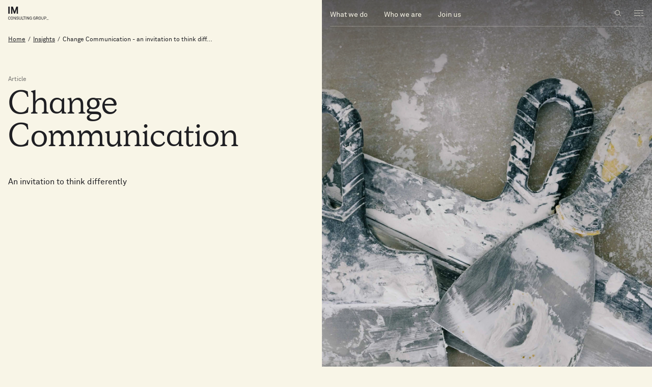

--- FILE ---
content_type: text/html;charset=utf-8
request_url: https://implementconsultinggroup.com/article/change-communication-an-invitation-to-think-differently
body_size: 58110
content:
<!DOCTYPE html><html  lang="en"><head><meta charset="utf-8">
<meta name="viewport" content="width=device-width, initial-scale=1.0">
<title>Use change communication to communicate a clear message | Implement</title>
<script id="CookieConsent" src="https://policy.app.cookieinformation.com/uc.js" data-culture="EN" data-gcm-version="2.0" type="text/javascript"></script>
<style>:root{--color-white:0 0% 100%;--white:hsl(var(--color-white));--color-off-white:49 55% 94%;--off-white:hsl(var(--color-off-white));--color-black:240 6% 13%;--black:hsl(var(--color-black));--color-ash-grey:202 10% 21%;--ash-grey:hsl(var(--color-ash-grey));--color-brown:29 39% 44%;--brown:hsl(var(--color-brown));--color-blue-green:175 11% 45%;--blue-green:hsl(var(--color-blue-green));--color-green-grey:159 11% 75%;--green-grey:hsl(var(--color-green-grey));--color-grey:34 4% 65%;--grey:hsl(var(--color-grey));--color-yellow:44 76% 56%;--yellow:hsl(var(--color-yellow));--color-deep-red:354 38% 20%;--deep-red:hsl(var(--color-deep-red));--color-pink:16 42% 80%;--pink:hsl(var(--color-pink));--color-dark-stroke:225 6% 13%;--dark-stroke:hsla(var(--color-dark-stroke)/.3);--color-light-stroke:49 55% 94%;--light-stroke:hsla(var(--color-light-stroke)/.3);--color-grey-skeleton:250 0% 88%;--grey-skeleton:hsl(var(--color-grey-skeleton));--theme-bg:var(--color-off-white);--theme-text:var(--color-black);--global-menu-color:var(--global-theme-text-color)}:after,:before,:root{--page-transition-duration:.2s;--page-transition:var(--page-transition-duration) var(--ease-in-out);--ease-in-out:cubic-bezier(.83,0,.17,1);--ease-in-cubic:cubic-bezier(.215,.61,.355,1);--ease-out-quart:cubic-bezier(.25,1,.5,1);--ease-out-quint:cubic-bezier(.22,1,.36,1);--ease-in-quint:cubic-bezier(.64,0,.78,0);--ease-in-out-quint:cubic-bezier(.83,0,.17,1);--im-custom-ease-out:cubic-bezier(.7,-.01,.21,1);--ease-intro:cubic-bezier(.83,0,.17,1);--stroke-light:1px solid var(--light-stroke);--stroke-dark:1px solid var(--dark-stroke);--indent:1.5rem;--max-height:100vh}html{font-family:var(--akkurat);font-size:max(20px,calc(4px + .96386vw))}html ::-moz-selection{background:var(--blue-green);color:var(--white)}html ::selection{background:var(--blue-green);color:var(--white)}:after,:before{box-sizing:border-box}body{background-color:var(--off-white);box-sizing:border-box;color:var(--black);font-family:Mabry,sans-serif;position:relative;width:100%;-webkit-font-smoothing:antialiased;max-width:100vw}*,body{margin:0;padding:0;text-rendering:geometricPrecision}*{-webkit-tap-highlight-color:transparent}input,select{touch-action:manipulation}input{background:transparent;border:0;border-radius:0;outline:0}svg{shape-rendering:geometricPrecision}button{-webkit-appearance:none;-moz-appearance:none;appearance:none;background:none;background:transparent;border:0;border-radius:0;cursor:pointer;font:inherit;touch-action:manipulation}a,button{color:currentColor}p>a{text-decoration:underline}p>a:hover{text-decoration:none}code{background:#f4f4f4;border-radius:.2em;color:#1075ff;display:inline-block;font-family:Menlo,Courier New,monospace;font-size:12px;max-width:calc(100% - .4em);overflow:hidden;padding:.2em;word-break:break-word}code pre{font-family:inherit}.page{min-height:80vh;position:relative}.page__breadcrumbs{align-items:center;display:flex;height:var(--header-height);justify-content:center;left:var(--grid-margin);position:absolute;top:var(--header-height);z-index:50}.page__breadcrumbs.is-sticky{top:calc(var(--header-height)*2)}@media(min-width:1024px){.page__breadcrumbs.is-sticky{position:fixed}}.page__breadcrumbs.no-subbar{top:calc(var(--header-height) - 1px)}@media(min-width:1024px){.page__breadcrumbs{z-index:101}.page__breadcrumbs.is-sticky{top:calc(var(--header-height) - 1px)}}.layout{max-width:100vw;overflow-x:clip}.layout.clear-sticky{overflow-x:unset}.page-modules{max-width:100vw}img{max-width:100%;-webkit-user-select:none;-moz-user-select:none;user-select:none}ul{list-style:none;margin:0;padding:0}label[for]{cursor:pointer}.slideup-enter-active,.slideup-leave-active{transition:transform .45s ease-out,opacity .45s ease-out}.slideup-enter-from,.slideup-leave-to{opacity:0;transform:translateY(100%)}.clickdform.mainDiv{all:unset;display:none}.clickdform.mainDiv *{color:#fff!important;font-family:var(--akkurat)!important;font-size:16px!important}.clickdform.mainDiv input[type=text],.clickdform.mainDiv select,.clickdform.mainDiv textarea{font-family:var(--akkurat);font-size:16px!important}.clickdform.mainDiv #clickdimensionsForm,.clickdform.mainDiv .maxSize2,.clickdform.mainDiv .minSize1,.clickdform.mainDiv .minSize2,.clickdform.mainDiv .responsiveCell,.clickdform.mainDiv .responsiveCell div.alignTop,.clickdform.mainDiv .responsiveCellSize1,.clickdform.mainDiv .responsiveCellSize2,.clickdform.mainDiv .responsiveRow{all:unset}.clickdform.mainDiv .responsiveCell .clear{display:none}.clickdform.mainDiv .responsiveCell.responsiveCellSize1{text-align:left!important}.clickdform.mainDiv .responsiveCell,.clickdform.mainDiv .responsiveCell div.alignBottom,.clickdform.mainDiv .responsiveCell div.alignTop,.clickdform.mainDiv .responsiveCellSize1,.clickdform.mainDiv .responsiveCellSize2{display:block!important;min-width:unset;width:auto}.clickdform.mainDiv .maxSize1{color:var(--white)!important;display:block;font-family:var(--akkurat);max-width:unset;width:auto}.clickdform.mainDiv .responsiveRow{padding-block:.4rem}.clickdform.mainDiv{--active-color:hsl(var(--color-white));--inactive-color:hsla(var(--color-white)/.5)}.clickdform.mainDiv input:not([type=radio]):not([type=checkbox]){background:none;border:none;border-bottom:1px solid var(--inactive-color);color:var(--white);padding:.75rem 0;position:relative;transition:border .3s ease;width:100%}.clickdform.mainDiv input:not([type=radio]):not([type=checkbox]):focus,.clickdform.mainDiv textarea:focus{border-bottom:1px solid var(--active-color);outline:none}.clickdform.mainDiv input[type=file]{cursor:pointer}.clickdform.mainDiv input::-moz-placeholder{color:var(--inactive-color)}.clickdform.mainDiv input::placeholder{color:var(--inactive-color)}.clickdform.mainDiv select,.clickdform.mainDiv select.maxSize1{width:100%}.clickdform.mainDiv #btnSubmit{-webkit-appearance:none;-moz-appearance:none;appearance:none;background:none;background:transparent;background-color:var(--off-white);border:1px solid transparent;border-radius:0;color:var(--black)!important;cursor:pointer;font:inherit;font-family:var(--simula)!important;font-size:16px;margin:0;position:relative;text-align:center;touch-action:manipulation;transition:background-color .3s ease}.clickdform.mainDiv .buttonContainer{margin-right:0!important;position:relative;width:50%}.clickdform.mainDiv .buttonContainer:before{border:1px solid;border:1px solid var(--black);border-radius:50%;content:"";display:inline-flex;height:.5em;margin-right:.5em;position:relative;transition:background-color .3s ease;width:.5em}.clickdform.mainDiv .buttonContainer:hover:before{background-color:var(--black)}.sr-only{height:1px;margin:-1px;overflow:hidden;padding:0;position:absolute;width:1px;clip:rect(0,0,0,0);border-width:0;white-space:nowrap}@font-face{font-family:Simula;font-weight:400;src:local("Simula"),url(/_nuxt/Simula-Book.BuyIoiYs.ttf) format("truetype"),url(/_nuxt/Simula-Book.CXvjvsS8.woff2) format("woff2"),url(/_nuxt/Simula-Book.Ht21OJhO.woff) format("woff")}@font-face{font-family:Simula-italic;font-style:italic;font-weight:400;src:local("Simula-italic"),url(/_nuxt/Simula-BookItalic.Dn9RKKD2.ttf) format("truetype"),url(/_nuxt/Simula-BookItalic.DS5Ieu5E.woff2) format("woff2"),url(/_nuxt/Simula-BookItalic.DO4hEKuy.woff) format("woff")}@font-face{font-family:Simula;font-style:italic;font-weight:400;src:local("Simula-italic"),url(/_nuxt/Simula-BookItalic.Dn9RKKD2.ttf) format("truetype"),url(/_nuxt/Simula-BookItalic.DS5Ieu5E.woff2) format("woff2"),url(/_nuxt/Simula-BookItalic.DO4hEKuy.woff) format("woff")}@font-face{font-family:Akkurat;font-style:normal;font-weight:500;src:local("Akkurat"),url(/_nuxt/lineto-akkurat-regular.9Q58kA79.woff2) format("woff2"),url(/_nuxt/lineto-akkurat-regular.BXBGVogA.woff) format("woff")}@font-face{font-family:GrotzecCond-Bold;src:url(/_nuxt/GrotzecCond-Bold.CkMRuhrt.eot);src:url(/_nuxt/GrotzecCond-Bold.CkMRuhrt.eot?#iefix) format("embedded-opentype"),url(/_nuxt/GrotzecCond-Bold.BHDw6X29.woff2) format("woff2"),url(/_nuxt/GrotzecCond-Bold.BPAYWm45.woff) format("woff")}:root{--simula:"Simula",serif;--simula-italic:"Simula-italic",serif;--akkurat:"Akkurat",sans-serif;--grotzec:"GrotzecCond-Bold",sans-serif;--ts-h1-size:2.5rem;--ts-h2-size:2rem;--ts-h3-size:2.5rem;--ts-h4-size:2rem;--ts-h5-size:1.6rem;--ts-h6-size:1.1rem;--ts-h7-size:.85rem;--ts-mega-size:4rem;--ts-subhead-1-size:.8rem;--ts-subhead-2-size:.9rem;--ts-body-1-size:.7rem;--ts-body-2-size:.8rem;--ts-body-a-size:.8rem;--ts-trumpet-size:.6rem;--ts-button-size:.8rem;--ts-button-height:1.5rem;--ts-tag-size:.6rem;--ts-tag-height:1rem;--ts-tag-l-size:.9rem;--ts-tag-l-height:1.3rem;--ts-menu-link-size:.7rem;--ts-menu-link-height:100%;--ts-h6-h5-size:1.1rem}@media(min-width:768px){:root{--ts-h1-size:4rem;--ts-h2-size:3.2rem;--ts-mega-size:7rem;--ts-body-a-size:.9rem;--ts-h6-h5-size:1.6rem}}:root body,:root html{font-size:var(--ts-body-1-size);-webkit-font-smoothing:antialiased}:root h1,:root h2,:root h3,:root h4,:root h5,:root h6{border:0;font-style:inherit;font-weight:inherit;margin:0;outline:0;padding:0}:root .ts-button,:root .ts-h-xs,:root .ts-h1,:root .ts-h2,:root .ts-h3,:root .ts-h4,:root .ts-h5,:root .ts-h6,:root .ts-h7,:root .ts-mega,:root .ts-subhead-1,:root .ts-subhead-2,:root .ts-tag,:root .ts-tag-l{font-family:var(--simula)}:root .ts-h1-i,:root .ts-h2-i,:root .ts-h3-i,:root .ts-h4-i,:root .ts-h5-i,:root .ts-h6-h5-i,:root .ts-subhead-i{font-family:var(--simula-italic);font-style:italic}:root .ts-body-1,:root .ts-body-2,:root .ts-body-a,:root .ts-menu-link,:root .ts-trumpet{font-family:var(--akkurat)}:root .ts-mega{font-size:var(--ts-mega-size);line-height:100%}:root .ts-h1,:root .ts-h1-i{font-size:var(--ts-h1-size);line-height:100%}:root .ts-h2,:root .ts-h2-i{font-size:var(--ts-h2-size);line-height:100%}:root .ts-h3{font-size:var(--ts-h3-size);line-height:100%}:root .ts-h4{font-size:var(--ts-h4-size);line-height:100%}:root .ts-h5,:root .ts-h5-i{font-size:var(--ts-h5-size);line-height:100%}:root .ts-h6-h5,:root .ts-h6-h5-i{font-size:var(--ts-h6-h5-size);line-height:100%}:root .ts-h6{font-size:var(--ts-h6-size);line-height:1.1}:root .ts-h7{font-size:var(--ts-h7-size);line-height:1.1}:root .ts-subhead-1,:root .ts-subhead-i{font-size:var(--ts-subhead-1-size)}:root .ts-subhead-2{font-size:var(--ts-subhead-2-size)}:root .ts-body-1,:root .ts-h-xs{font-size:var(--ts-body-1-size);line-height:1.5}:root .ts-body-2{font-size:var(--ts-body-2-size);line-height:1.5}:root .ts-body-a{font-size:var(--ts-body-a-size);line-height:1.5}:root .ts-trumpet{font-size:var(--ts-trumpet-size)}:root .ts-button{font-size:var(--ts-button-size);line-height:var(--ts-button-height)}:root .ts-tag{font-size:var(--ts-tag-size);line-height:var(--ts-tag-height)}:root .ts-tag-l{font-size:var(--ts-tag-l-size);line-height:var(--ts-tag-l-height)}:root .ts-menu-link{font-size:var(--ts-menu-link-size);line-height:var(--ts-menu-link-height)}:root{--card-inner:.8rem;--module-inner:0 var(--grid-margin)}@media(min-width:1280px){:root{--module-spacing:40px}}@media(min-width:1920px){:root{--module-spacing:5vh}}@for $i from 1 to 12{.mt-$(i){margin-top:NaNrem}.mb-$(i){margin-bottom:NaNrem}.pt-$(i){padding-top:NaNrem}.pb-$(i){padding-bottom:NaNrem}}[data-object-fit=contain]{-o-object-fit:contain;object-fit:contain}[data-object-fit=cover]{-o-object-fit:cover;object-fit:cover}[data-object-position=top]{-o-object-position:top;object-position:top}[data-object-position=center]{-o-object-position:center;object-position:center}[data-object-position=bottom]{-o-object-position:bottom;object-position:bottom}[data-object-position="top left"]{-o-object-position:top left;object-position:top left}[data-object-position="top center"]{-o-object-position:top center;object-position:top center}[data-object-position="top right"]{-o-object-position:top right;object-position:top right}[data-object-position="center left"]{-o-object-position:center left;object-position:center left}[data-object-position="center center"]{-o-object-position:center center;object-position:center center}[data-object-position="center right"]{-o-object-position:center right;object-position:center right}[data-object-position="bottom left"]{-o-object-position:bottom left;object-position:bottom left}[data-object-position="bottom center"]{-o-object-position:bottom center;object-position:bottom center}[data-object-position="bottom right"]{-o-object-position:bottom right;object-position:bottom right}.-ase{align-self:end}.visually-hidden,.visuallyhidden{height:1px;position:absolute;width:1px;clip:rect(1px,1px,1px,1px);margin:0!important;overflow:hidden;padding:0!important;white-space:nowrap}.ts-noselect{-webkit-user-select:none;-moz-user-select:none;user-select:none}.ts-nodeco{text-decoration:none}:root{--scrollbar-width:0px;--grid-margin:.8rem;--grid-gap:.6rem;--grid-cols:12;--gutter:var(--grid-gap);--col:(100vw - var(--scrollbar-width) - var(--grid-margin) * 2 - (var(--grid-cols) - 1) * var(--grid-gap)) /var(--grid-cols);--cols:calc(var(--col) + var(--gutter));--pull-out:calc(var(--grid-margin)*-1)}@media(min-width:1024px){:root{--grid-margin:.8rem;--grid-gap:.8rem}}@media(min-width:1920px){:root{--grid-margin:6.4rem;--grid-gap:1.2rem}}.cols-1{width:calc(var(--cols)*(min(var(--grid-cols),1)) - var(--gutter))}.cols-2{width:calc(var(--cols)*(min(var(--grid-cols),2)) - var(--gutter))}.cols-3{width:calc(var(--cols)*(min(var(--grid-cols),3)) - var(--gutter))}.cols-4{width:calc(var(--cols)*(min(var(--grid-cols),4)) - var(--gutter))}.cols-5{width:calc(var(--cols)*(min(var(--grid-cols),5)) - var(--gutter))}.cols-6{width:calc(var(--cols)*(min(var(--grid-cols),6)) - var(--gutter))}.cols-7{width:calc(var(--cols)*(min(var(--grid-cols),7)) - var(--gutter))}.cols-8{width:calc(var(--cols)*(min(var(--grid-cols),8)) - var(--gutter))}.cols-9{width:calc(var(--cols)*(min(var(--grid-cols),9)) - var(--gutter))}.cols-10{width:calc(var(--cols)*(min(var(--grid-cols),10)) - var(--gutter))}.cols-11{width:calc(var(--cols)*(min(var(--grid-cols),11)) - var(--gutter))}.cols-12{width:calc(var(--cols)*(min(var(--grid-cols),12)) - var(--gutter))}.o-1{opacity:.1}.o-2{opacity:.2}.o-3{opacity:.3}.o-4{opacity:.4}.o-5{opacity:.5}.o-6{opacity:.6}.o-7{opacity:.7}.o-8{opacity:.8}.o-9{opacity:.9}body #Coi-Renew{background-color:var(--ash-grey);background-image:url("data:image/svg+xml;charset=utf-8,%3Csvg xmlns='http://www.w3.org/2000/svg' width='32' height='32' viewBox='0 0 32 32'%3E%3Ctitle%3EGear_Icon%3C/title%3E%3Cg fill='none' fill-rule='evenodd'%3E%3Cpath d='M0 0h32v32H0z'/%3E%3Cpath stroke='%23f8f6ea' stroke-linecap='round' stroke-linejoin='round' stroke-width='2' d='M13.767 5.756c.568-2.341 3.898-2.341 4.466 0a2.3 2.3 0 0 0 3.431 1.421c2.057-1.253 4.413 1.102 3.16 3.16a2.3 2.3 0 0 0 1.42 3.43c2.341.568 2.341 3.898 0 4.466a2.3 2.3 0 0 0-1.421 3.431c1.253 2.057-1.102 4.413-3.16 3.16a2.3 2.3 0 0 0-3.43 1.42c-.568 2.341-3.898 2.341-4.466 0a2.3 2.3 0 0 0-3.431-1.421c-2.057 1.253-4.413-1.102-3.16-3.16a2.3 2.3 0 0 0-1.42-3.43c-2.341-.568-2.341-3.898 0-4.466a2.3 2.3 0 0 0 1.421-3.431c-1.253-2.057 1.102-4.413 3.16-3.16a2.298 2.298 0 0 0 3.43-1.42'/%3E%3Ccircle cx='16' cy='16' r='4' stroke='%23f8f6ea' stroke-linecap='round' stroke-linejoin='round' stroke-width='2'/%3E%3C/g%3E%3C/svg%3E");background-position:50%;background-repeat:no-repeat;background-size:16px 16px;border-radius:0;height:24px;transform:scale(1)!important;width:24px}body #Coi-Renew svg{display:none}body #Coi-Renew .renew_path{fill:var(--white)!important}body #coiOverlay{align-items:flex-end;-webkit-backdrop-filter:blur(10px);backdrop-filter:blur(10px);background:hsla(var(--color-black)/.7);font-family:var(--akkurat);justify-content:flex-start;opacity:0;transition:opacity .3s ease-in-out}@media(min-width:1024px){body #coiOverlay{padding:0}}body #coiOverlay .ci-arrow{border:solid var(--white);border-width:0 1px 1px 0;height:5px;padding:4px;width:5px}body #coiOverlay .coi-banner__wrapper{background:transparent;border-radius:0;max-height:45%;padding:1.6rem .8rem;width:100%}@media(min-width:1024px){body #coiOverlay .coi-banner__wrapper{max-height:unset;width:50vw}}body #coiOverlay .coi-banner__wrapper::-webkit-scrollbar-thumb{background-color:var(--ash-grey)!important;border-radius:0}body #coiOverlay .coi-banner__wrapper::-webkit-scrollbar-track{background-color:none}body #coiOverlay .coi-banner__wrapper::-webkit-scrollbar{background-color:var(--ash-grey);border-radius:0;width:0!important}body #coiOverlay .coi-banner__wrapper .coi-banner__page{background-color:var(--ash-grey);color:var(--white);font-size:inherit;position:relative}body #coiOverlay .coi-banner__wrapper .coi-banner__page .coi-banner__cookiedeclaration,body #coiOverlay .coi-banner__wrapper .coi-banner__page .coi-banner__summary{padding:1.5rem .8rem 1.5rem var(--grid-margin);padding-bottom:20px}body #coiOverlay .coi-banner__wrapper .coi-banner__page .coi-banner__cookiedeclaration .coi-banner__header,body #coiOverlay .coi-banner__wrapper .coi-banner__page .coi-banner__summary .coi-banner__header{margin:0}body #coiOverlay .coi-banner__wrapper .coi-banner__page .coi-banner__cookiedeclaration .coi-banner__header>img,body #coiOverlay .coi-banner__wrapper .coi-banner__page .coi-banner__summary .coi-banner__header>img{padding:0;position:absolute;right:40px;top:40px;width:60px!important;z-index:99999999}body #coiOverlay .coi-banner__wrapper .coi-banner__page .coi-banner__cookiedeclaration .coi-banner__header .coi-banner__branding,body #coiOverlay .coi-banner__wrapper .coi-banner__page .coi-banner__summary .coi-banner__header .coi-banner__branding{display:none}body #coiOverlay .coi-banner__wrapper .coi-banner__page .coi-banner__cookiedeclaration .coi-banner__headline,body #coiOverlay .coi-banner__wrapper .coi-banner__page .coi-banner__summary .coi-banner__headline{font-family:var(--simula);font-size:var(--ts-h4-size);line-height:100%;margin-bottom:1.5rem;margin-top:2rem}body #coiOverlay .coi-banner__wrapper .coi-banner__page .coi-banner__cookiedeclaration .coi-banner__maintext,body #coiOverlay .coi-banner__wrapper .coi-banner__page .coi-banner__summary .coi-banner__maintext{line-height:1.5;white-space:pre-wrap}body #coiOverlay .coi-banner__wrapper .coi-banner__page .coi-banner__cookiedeclaration .coi-banner__maintext a,body #coiOverlay .coi-banner__wrapper .coi-banner__page .coi-banner__summary .coi-banner__maintext a{display:block;margin-top:1em}body #coiOverlay .coi-banner__wrapper .coi-banner__page .coi-banner__footer{background-color:var(--ash-grey)}body #coiOverlay .coi-banner__wrapper .coi-banner__page .coi-banner__page-footer{background-color:var(--ash-grey);padding:1.5rem .8rem 1.5rem var(--grid-margin);padding-bottom:20px;padding-top:20px}body #coiOverlay .coi-banner__wrapper .coi-banner__page .coi-banner__page-footer button{color:inherit;font:inherit;font-size:16px;font-weight:400;line-height:1.31}body #coiOverlay .coi-banner__wrapper .coi-banner__page .coi-banner__page-footer .coi-banner__accept:not(:disabled),body #coiOverlay .coi-banner__wrapper .coi-banner__page .coi-banner__page-footer .coi-banner__decline:not(:disabled),body #coiOverlay .coi-banner__wrapper .coi-banner__page .coi-banner__page-footer .coi-banner__lastpage:not(:disabled),body #coiOverlay .coi-banner__wrapper .coi-banner__page .coi-banner__page-footer .coi-banner__nextpage:not(:disabled) body #coiOverlay .coi-banner__wrapper .coi-banner__page .coi-banner__page-footer .coi-banner__accept:not(:disabled){all:unset;border-radius:0;cursor:pointer;font-size:var(--ts-button-size);font-weight:400;justify-content:center;line-height:1;min-width:200px;padding:.75rem 2rem;transition:background-color .1s}body #coiOverlay .coi-banner__wrapper .coi-banner__page .coi-banner__page-footer .coi-button-group{flex-direction:column-reverse;gap:.8rem;justify-content:flex-start;margin-bottom:1rem}@media(min-width:1024px){body #coiOverlay .coi-banner__wrapper .coi-banner__page .coi-banner__page-footer .coi-button-group{flex-direction:row}}body #coiOverlay .coi-banner__wrapper .coi-banner__page .coi-banner__page-footer .coi-button-group .coi-banner__accept,body #coiOverlay .coi-banner__wrapper .coi-banner__page .coi-banner__page-footer .coi-button-group .coi-banner__decline,body #coiOverlay .coi-banner__wrapper .coi-banner__page .coi-banner__page-footer .coi-button-group .coi-banner__lastpage{border:1px solid transparent;text-transform:none}body #coiOverlay .coi-banner__wrapper .coi-banner__page .coi-banner__page-footer .coi-button-group .coi-banner__decline,body #coiOverlay .coi-banner__wrapper .coi-banner__page .coi-banner__page-footer .coi-button-group .coi-banner__lastpage{background:transparent;border-color:var(--white)}body #coiOverlay .coi-banner__wrapper .coi-banner__page .coi-banner__page-footer .coi-button-group .coi-banner__accept{background-color:var(--blue-green);border-color:var(--blue-green)}body #coiOverlay .coi-banner__wrapper .coi-banner__page .coi-banner__page-footer .coi-toggle-group{justify-content:flex-start}body #coiOverlay .coi-banner__wrapper .coi-banner__page .coi-consent-banner__categories-wrapper{background-color:transparent;border-bottom:none;padding:1.5rem .8rem 1.5rem var(--grid-margin)}body #coiOverlay .coi-banner__wrapper .coi-banner__page .coi-consent-banner__categories-wrapper:before{content:"";display:block;padding-top:40px}body #coiOverlay .coi-banner__wrapper .coi-banner__page .coi-consent-banner__categories-wrapper::-webkit-scrollbar{width:0!important}body #coiOverlay .coi-banner__wrapper .coi-banner__page .coi-consent-banner__categories-wrapper .coi-consent-banner__category-container{padding:0}body #coiOverlay .coi-banner__wrapper .coi-banner__page .coi-consent-banner__categories-wrapper .coi-consent-banner__category-container .coi-consent-banner__category-description,body #coiOverlay .coi-banner__wrapper .coi-banner__page .coi-consent-banner__categories-wrapper .coi-consent-banner__category-container .coi-consent-banner__category-name{color:inherit;font:inherit}body #coiOverlay .coi-banner__wrapper .coi-banner__page .coi-consent-banner__categories-wrapper .coi-consent-banner__category-container .coi-consent-banner__cookie-details{color:inherit;font:inherit;opacity:.64}body #coiOverlay .coi-banner__wrapper .coi-banner__page .coi-banner-consent-group{background-color:var(--ash-grey);padding:1.5rem .8rem 1.5rem var(--grid-margin)}@media(min-width:1024px){body #coiOverlay .coi-banner__wrapper .coi-banner__page .coi-banner-consent-group{padding-bottom:8px;padding-top:8px}}body #coiOverlay .coi-banner__wrapper .coi-banner__page .coi-banner-consent-group .coi-banner-consent-field{border-bottom:none;border-right:none;flex-direction:column-reverse}@media(min-width:1024px){body #coiOverlay .coi-banner__wrapper .coi-banner__page .coi-banner-consent-group .coi-banner-consent-field{padding-bottom:8px;padding-top:8px}}body #coiOverlay .coi-banner__wrapper .coi-banner__page .coi-banner-consent-group .coi-banner-consent-field .consent-feld-name{font-size:inherit;margin-bottom:0;margin-top:4px}body #coiOverlay .coi-banner__wrapper .coi-banner__page .coi-banner-consent-group .coi-banner-consent-field .coi-checkboxes .checkbox-toggle{background-color:transparent;border:1px solid var(--white);height:24px;width:56px}body #coiOverlay .coi-banner__wrapper .coi-banner__page .coi-banner-consent-group .coi-banner-consent-field .coi-checkboxes .checkbox-toggle:before{background-color:var(--white);height:16px;left:4px;opacity:.64;top:3px;width:16px}body #coiOverlay .coi-banner__wrapper .coi-banner__page .coi-banner-consent-group .coi-banner-consent-field .coi-checkboxes input[type=checkbox]:checked+.checkbox-toggle{background-color:var(--blue-green)}body #coiOverlay .coi-banner__wrapper .coi-banner__page .coi-banner-consent-group .coi-banner-consent-field .coi-checkboxes input[type=checkbox]:checked+.checkbox-toggle:before{left:35px;opacity:1}body #coiOverlay .coi-banner__wrapper .coi-banner__page .cookiedeclaration_wrapper{background:var(--ash-grey)}body #coiOverlay .coi-banner__wrapper .coi-banner__page .cookiedeclaration_wrapper p{font-size:var(--ts-body-2-size);line-height:1.5!important}body #coiOverlay .coi-banner__wrapper .coi-banner__page .cookiedeclaration_wrapper h2{font-size:var(--ts-body-2-size);line-height:1.5;margin-top:1rem}:root{--page-transition-speed:.45s;--page-transition-speed-double:.9s}.page-fade-enter-active,.page-fade-leave-active{transition:opacity var(--page-transition-speed) ease}.page-fade-enter-from .page__breadcrumbs,.page-fade-enter-to .page__breadcrumbs,.page-fade-leave-from .page__breadcrumbs,.page-fade-leave-to .page__breadcrumbs{display:none}.page-fade-enter-from{opacity:0}.page-fade-enter-to,.page-fade-leave-from{opacity:1}.page-fade-leave-to{opacity:0}.wipe-top-bottom-enter-active,.wipe-top-bottom-leave-active{transition:opacity var(--page-transition-speed) ease}.wipe-top-bottom-enter-active:before,.wipe-top-bottom-leave-active:before{background-color:var(--black);background-color:hsla(var(--transition-theme-bg));content:"";height:0;left:0;position:fixed;top:0;transition:background-color var(--page-transition-speed-double) ease,opacity var(--page-transition-speed) ease,height var(--page-transition-speed) cubic-bezier(.67,0,.67,1),top var(--page-transition-speed) cubic-bezier(.67,0,.67,1);width:100%;z-index:10}.wipe-top-bottom-enter-from .page__breadcrumbs,.wipe-top-bottom-enter-to .page__breadcrumbs,.wipe-top-bottom-leave-from .page__breadcrumbs,.wipe-top-bottom-leave-to .page__breadcrumbs{display:none}.wipe-top-bottom-enter-from:before{height:100%;top:0}.wipe-top-bottom-enter-to:before{height:0;top:100%}.wipe-top-bottom-leave-from:before{height:0}.wipe-top-bottom-leave-to:before{height:100%}</style>
<style>[class^=ais-]{box-sizing:border-box}.ais-Breadcrumb-list,.ais-Carousel-list,.ais-CurrentRefinements-list,.ais-FrequentlyBoughtTogether-list,.ais-HierarchicalMenu-list,.ais-Hits-list,.ais-InfiniteHits-list,.ais-InfiniteResults-list,.ais-LookingSimilar-list,.ais-Menu-list,.ais-NumericMenu-list,.ais-Pagination-list,.ais-RatingMenu-list,.ais-RefinementList-list,.ais-RelatedProducts-list,.ais-Results-list,.ais-ToggleRefinement-list,.ais-TrendingItems-list{list-style:none;margin:0;padding:0}.ais-Carousel-navigation,.ais-ClearRefinements-button,.ais-CurrentRefinements-delete,.ais-CurrentRefinements-reset,.ais-GeoSearch-redo,.ais-GeoSearch-reset,.ais-HierarchicalMenu-showMore,.ais-InfiniteHits-loadMore,.ais-InfiniteHits-loadPrevious,.ais-InfiniteResults-loadMore,.ais-Menu-showMore,.ais-RangeInput-submit,.ais-RefinementList-showMore,.ais-SearchBox-reset,.ais-SearchBox-submit,.ais-VoiceSearch-button{background:none;border:0;color:inherit;cursor:pointer;font:inherit;line-height:normal;overflow:visible;padding:0;-webkit-user-select:none;-moz-user-select:none;user-select:none}.ais-Carousel-navigation::-moz-focus-inner,.ais-ClearRefinements-button::-moz-focus-inner,.ais-CurrentRefinements-delete::-moz-focus-inner,.ais-CurrentRefinements-reset::-moz-focus-inner,.ais-GeoSearch-redo::-moz-focus-inner,.ais-GeoSearch-reset::-moz-focus-inner,.ais-HierarchicalMenu-showMore::-moz-focus-inner,.ais-InfiniteHits-loadMore::-moz-focus-inner,.ais-InfiniteHits-loadPrevious::-moz-focus-inner,.ais-InfiniteResults-loadMore::-moz-focus-inner,.ais-Menu-showMore::-moz-focus-inner,.ais-RangeInput-submit::-moz-focus-inner,.ais-RefinementList-showMore::-moz-focus-inner,.ais-SearchBox-reset::-moz-focus-inner,.ais-SearchBox-submit::-moz-focus-inner,.ais-VoiceSearch-button::-moz-focus-inner{border:0;padding:0}.ais-Carousel-navigation[disabled],.ais-ClearRefinements-button[disabled],.ais-CurrentRefinements-delete[disabled],.ais-CurrentRefinements-reset[disabled],.ais-GeoSearch-redo[disabled],.ais-GeoSearch-reset[disabled],.ais-HierarchicalMenu-showMore[disabled],.ais-InfiniteHits-loadMore[disabled],.ais-InfiniteHits-loadPrevious[disabled],.ais-InfiniteResults-loadMore[disabled],.ais-Menu-showMore[disabled],.ais-RangeInput-submit[disabled],.ais-RefinementList-showMore[disabled],.ais-SearchBox-reset[disabled],.ais-SearchBox-submit[disabled],.ais-VoiceSearch-button[disabled]{cursor:default}.ais-HierarchicalMenu-showMore,.ais-InfiniteHits-loadMore,.ais-InfiniteHits-loadPrevious,.ais-Menu-showMore,.ais-RefinementList-showMore{overflow-anchor:none}.ais-Breadcrumb-item,.ais-Breadcrumb-list,.ais-Pagination-list,.ais-PoweredBy,.ais-RangeInput-form,.ais-RatingMenu-link{align-items:center;display:flex}.ais-GeoSearch,.ais-GeoSearch-map{height:100%}.ais-HierarchicalMenu-list .ais-HierarchicalMenu-list{margin-left:1em}.ais-PoweredBy-logo{display:block;height:1.2em;width:auto}.ais-PoweredBy-text{margin-right:.3rem}.ais-RatingMenu-starIcon{display:block;height:20px;width:20px}.ais-SearchBox-input::-ms-clear,.ais-SearchBox-input::-ms-reveal{display:none;height:0;width:0}.ais-SearchBox-input::-webkit-search-cancel-button,.ais-SearchBox-input::-webkit-search-decoration,.ais-SearchBox-input::-webkit-search-results-button,.ais-SearchBox-input::-webkit-search-results-decoration{display:none}.ais-RangeSlider .rheostat{margin-bottom:40px;margin-top:40px;overflow:visible}.ais-RangeSlider .rheostat-background{height:6px;top:0;width:100%}.ais-RangeSlider .rheostat-handle{margin-left:-12px;top:-7px}.ais-RangeSlider .rheostat-background{background-color:#fff;border:1px solid #aaa;position:relative}.ais-RangeSlider .rheostat-progress{background-color:#333;height:4px;position:absolute;top:1px}.rheostat-handle{background-color:#fff;border:1px solid #333;border-radius:50%;cursor:grab;height:20px;position:relative;width:20px;z-index:1}.rheostat-marker{background-color:#aaa;height:5px;margin-left:-1px;position:absolute;width:1px}.rheostat-marker--large{height:9px}.rheostat-value{padding-top:15px}.rheostat-tooltip,.rheostat-value{margin-left:50%;position:absolute;text-align:center;transform:translate(-50%)}.rheostat-tooltip{top:-22px}.ais-Carousel{position:relative}.ais-Carousel-list{display:grid;grid-auto-columns:42%;grid-auto-flow:column;overflow-x:auto;scroll-behavior:smooth;scroll-snap-type:x proximity}@media(min-width:999px){.ais-Carousel-list{grid-auto-columns:20%}}.ais-Carousel-navigation{position:absolute;top:35%;z-index:1}.ais-Carousel-navigation--previous{left:0;transform:translate(-25%)}.ais-Carousel-navigation--next{right:0;transform:translate(25%)}.ais-Carousel-item{scroll-snap-align:start}</style>
<style>.app{min-height:100vh}.wipe-top-bottom-enter-active,.wipe-top-bottom-leave-active{transition:opacity var(--page-transition-speed) ease}.wipe-top-bottom-enter-active:before,.wipe-top-bottom-leave-active:before{background-color:var(--black);background-color:hsla(var(--transition-theme-bg));content:"";height:100%;left:0;position:fixed;top:0;transition:background-color var(--page-transition-speed-double) ease,opacity var(--page-transition-speed) ease,transform var(--page-transition-speed) cubic-bezier(.67,0,.67,1);width:100%;z-index:11}.wipe-top-bottom-enter-from .page__breadcrumbs,.wipe-top-bottom-enter-to .page__breadcrumbs,.wipe-top-bottom-leave-from .page__breadcrumbs,.wipe-top-bottom-leave-to .page__breadcrumbs{display:none}.wipe-top-bottom-enter-from:before{transform:translateY(0)}.wipe-top-bottom-enter-to:before{transform:translateY(100%)}.wipe-top-bottom-leave-from:before{transform:translateY(-100%)}.wipe-top-bottom-leave-to:before{transform:translateY(0)}</style>
<style>.error-page-layout{overflow-y:auto;scrollbar-gutter:stable both-edges}.error-page{min-height:100dvh;position:relative;text-align:center}@media(max-height:500px){.error-page{min-height:calc(150dvh - 53px)}}.error-page h1,.error-page p{margin-bottom:2rem}.error-page-content{display:flex;flex-direction:column;height:60%;justify-content:space-between;left:0;pointer-events:none;position:absolute;top:50%;transform:translateY(-55%);width:100%}@media(max-width:767px){.error-page-content{height:70%}}@media(max-width:767px)and (orientation:landscape){.error-page-content{height:85%}}@media(max-width:1023px){.error-page-content{height:60%}}@media(min-width:768px){.error-page-content{height:70%}}@media(min-width:1024px){.error-page-content{height:80%}}@media(min-width:2000px){.error-page-content{height:90%!important}}.error-page .error-title{margin-top:2.5rem;pointer-events:none;z-index:-1}.error-page .error-cta{margin-left:auto;margin-right:auto;pointer-events:all;width:-moz-fit-content;width:fit-content;z-index:99999999}</style>
<style>.header{color:hsl(var(--global-theme-text-color));height:var(--header-height);position:fixed;top:0;transition:background .5s ease,color .5s ease;width:100%;z-index:100}.header.has-background{background:hsl(var(--global-theme-background-color))}.header.is-search{color:var(--black)}.header__placeholder{display:none;padding:1rem;position:absolute;transform:translateY(-100%)}.header__inner{display:flex;justify-content:space-between;padding:0 var(--grid-margin)}.header__inner.is-small{padding:.8rem var(--grid-margin)}.header__section{align-items:center;display:flex;flex-shrink:0;justify-content:space-between;position:relative}@media(min-width:768px){.header__section:first-child{width:calc(var(--cols)*6 - var(--gutter))}.header__section:nth-child(2){width:calc(var(--cols)*6 - var(--gutter) + var(--grid-gap))}}.header__section.submenu-open{color:var(--black)!important}.header__section.is-underlined:nth-child(2):after{background:currentColor;bottom:0;content:"";height:1px;left:var(--grid-gap);opacity:.3;position:absolute;width:calc(100% - var(--grid-gap))}.header__layer-bg{background:hsla(var(--color-black)/.4);height:100vh;left:0;position:fixed;top:0;width:100%;z-index:50}.header__layer-bg.fade-enter-active,.header__layer-bg.fade-leave-active{transition:opacity .5s ease}.header__layer-bg.fade-enter-from,.header__layer-bg.fade-leave-to{opacity:0}.header__search-layer-bg{background:hsla(var(--color-black)/.4);height:100vh;left:0;position:fixed;top:0;width:100%;z-index:50}.header__search-layer-bg.fade-enter-active,.header__search-layer-bg.fade-leave-active{transition:opacity .5s ease}.header__search-layer-bg.fade-enter-from,.header__search-layer-bg.fade-leave-to{opacity:0}.header__nav{position:relative}.header__nav-list{display:flex;position:relative;z-index:100}.header__nav-list.search-open{visibility:hidden}.header__list-item{padding:0 .8rem}.header__list-item.visible{opacity:1;transition:opacity .5s ease}.header__list-item.opaque{opacity:.4;transition:opacity .5s ease}.header__list-item:first-child{padding:0 .8rem 0 var(--grid-gap)}.header__list-item.is-active .header__list-item-link:after,.header__list-item:hover .header__list-item-link:after{transform:scaleY(1)}.header__list-item-link{display:flex;margin-top:2px;padding:1rem 0 .8rem;position:relative;text-decoration:none}@media(min-width:1920px){.header__list-item-link{margin-top:0}}.header__list-item-link:after{background:currentColor;bottom:0;content:"";height:3px;left:0;position:absolute;transform:scaleY(0);transform-origin:bottom;transition:transform .3s ease;width:100%}.header__list-item-link.is-active:after,.header__list-item-link.router-link-exact-active:after{transform:scaleY(1)}.header__logo{color:hsl(var(--global-theme-text-color));height:1.8em;transition:background .5s ease,color .5s ease;width:auto;z-index:200}.header__logo svg{width:auto}.header__logo.is-burger.is-small,.header__logo.is-small.is-search{color:var(--black)}.header__actions{align-items:center;display:flex;transition:color .3s ease;z-index:200}.header__actions.is-dark{color:var(--black)}.header__search-icon{margin:0;padding:0;z-index:120}.header__play-icon,.header__search-icon,.header__search-icon svg{display:flex;height:.6rem;width:auto}.header__play-icon{margin-left:1.2rem;padding:0;z-index:120}.header__play-icon svg{display:flex;height:.6rem;width:auto}.header__burger{display:flex}.header__burger-close-icon{height:.5rem;margin-left:1.45rem;margin-right:.25rem;width:.5rem}.header__burger-icon{height:1rem;margin-left:1.2rem;width:1rem}.header__close-btn{align-items:center;display:flex;height:1rem;justify-content:center;position:absolute;right:0;top:50%;transform:translateY(-50%);width:1rem}.header__close-icon{display:flex;height:.5rem;width:auto}</style>
<style>.search{color:var(--black);display:flex;height:100vh;position:fixed;right:0;top:0;width:calc(var(--cols)*6 - var(--gutter) + var(--grid-margin) + var(--grid-gap));z-index:99}.search.search-visible{visibility:visible}.search.search-visible,.search.search-visible .search__background,.search.search-visible .search__suggestions{transition:transform .6s var(--ease-in-cubic),opacity .5s ease}.search.search-visible .IMSearchBoxReset,.search.search-visible .search__results{transition:opacity .5s ease .25s}.search.search-visible .search__results{display:flex;flex-direction:column;height:calc(100dvh - var(--header-height));justify-content:space-between;left:0;padding:0;width:100%}.search.search-visible .search__results ol{height:calc(100dvh - var(--header-height));overflow-y:auto;padding:7rem 0}@media(min-width:768px){.search.search-visible .search__results ol{padding:3.5rem 0}}.search.search-visible .search__results ol li{padding:0 var(--grid-margin) 0 var(--grid-gap)}.search.search-hidden{max-height:0;max-width:0;visibility:hidden}.search.search-hidden .IMSearchBoxReset,.search.search-hidden .search__background,.search.search-hidden .search__results,.search.search-hidden .search__suggestions{opacity:0;transform:translate(1rem)}.search.is-small{width:100vw}.search__background{background-color:var(--off-white);height:100%;left:0;position:absolute;top:0;width:100%}.search__background__line{background:currentColor;height:1px;left:var(--grid-gap);max-width:calc(var(--cols)*6 - var(--gutter));opacity:.3;position:absolute;top:calc(var(--header-height));width:100%}.search__background__line.is-small{left:var(--grid-margin);max-width:calc(var(--cols)*12 - var(--gutter))}.search__top{height:var(--header-height);left:var(--grid-gap);max-width:calc(var(--cols)*6 - var(--gutter));position:absolute;width:100%}.search__top.is-small{left:var(--grid-margin)}.search .next-page-trigger{height:calc(var(--header-height)*2);margin-top:var(--grid-gap)}.search .IMStats{background-color:#000;color:#fff;display:none;font-size:var(--ts-trumpet-size);left:var(--grid-gap);max-width:calc(var(--cols)*6 - var(--gutter));padding:var(--grid-gap);position:absolute;top:calc(var(--header-height));width:100%;z-index:100}.search .IMStatsText{font-size:var(--ts-body-1-size)}.search .IMSearchBox{display:inline-block;left:0;position:absolute;top:0;width:calc(100% - 2.2rem)}.search .IMSearchBox.is-small{left:0;top:calc(var(--header-height) + 2px);width:calc(var(--cols)*12 - var(--gutter))}.search .IMSearchBox .search-icon{height:.6rem;width:auto}.search .IMSearchBoxForm{background:var(--off-white);border-bottom:3px solid;font-size:16px;position:absolute;top:calc(var(--header-height) - 1px);transform:translateY(-100%);width:100%;z-index:10}.search .IMSearchBoxForm [type=search]::-webkit-search-cancel-button,.search .IMSearchBoxForm [type=search]::-webkit-search-decoration{-webkit-appearance:none;-moz-appearance:none;appearance:none}@media(min-width:768px){.search .IMSearchBoxForm{font-size:var(--ts-body-1-size);top:var(--header-height)}}.search .IMHitsPerPage{background-color:var(--off-white);display:inline-block}.search .IMHitsPerPageSelect{border:none;outline:none;padding-left:calc(var(--grid-gap)*.5);padding-right:calc(var(--grid-gap)*2);position:relative;top:7px;width:calc(100% - 15px)}@media(min-width:768px){.search .IMHitsPerPageSelect{top:12px}}.search .IMSearchBoxInput{color:var(--black);font-family:var(--akkurat);font-size:var(--ts-body-1-size);padding:1rem 0 .5rem;width:calc(100% - 15px)}.search .IMSearchBoxInput::-moz-placeholder{color:hsla(var(--color-black)/.3);font-family:var(--akkurat);font-size:var(--ts-body-1-size)}.search .IMSearchBoxInput::placeholder{color:hsla(var(--color-black)/.3);font-family:var(--akkurat);font-size:var(--ts-body-1-size)}.search .IMSearchBoxSubmit{display:flex;position:absolute;right:0;top:50%;transform:translateY(-40%)}.search .IMSearchBoxSubmit svg{color:currentColor;display:flex}.search .IMSearchBoxReset{background-color:var(--off-white);font-size:var(--ts-trumpet-size);height:100%;padding:0 2px 0 18px;position:absolute;right:0}.search .IMSearchBoxReset.is-small{color:red}.search__suggestions{display:flex;flex-direction:row;gap:var(--grid-gap);height:auto!important;justify-content:space-between}.search__suggestions.is-small{flex-direction:column}.search__suggestions__popular,.search__suggestions__tags{flex:1;position:relative}.search__suggestions__popular:before,.search__suggestions__tags:before{background:currentColor;bottom:0;content:" ";height:1px;opacity:.3;position:absolute;width:100%}.search__suggestions__popular__results,.search__suggestions__tags__results{display:block;padding-bottom:calc(var(--grid-gap)*2);padding-top:calc(var(--grid-gap)*2);position:relative}.search__suggestions__popular__results__list,.search__suggestions__tags__results__list{display:inline-block}.search__suggestions__popular__results .tag,.search__suggestions__tags__results .tag{float:left;margin-bottom:.5rem;margin-right:.5rem}.search__suggestions__popular__results .popular,.search__suggestions__popular__results .suggestion,.search__suggestions__tags__results .popular,.search__suggestions__tags__results .suggestion{cursor:pointer;display:inline-block;width:100%}.search__results,e .search__results.is-small{padding-top:var(--header-height)}e .search__results.is-small{top:calc(var(--header-height)*2 + 2px)}.search__results .ais-Hits-list,.search__results ol{padding-bottom:calc(var(--header-height)*2)}.search__results li{list-style-type:none}.search__suggestions{padding-top:calc(var(--header-height)*.5)}.search__suggestions.is-small{top:calc(var(--header-height)*2 + 2px)}.search__suggestions .ais-Hits-list{padding-bottom:0;padding-top:0}.search__results,.search__suggestions{height:calc(100vh - var(--header-height)*2);left:var(--grid-gap);overflow-y:scroll;padding-right:var(--grid-margin);position:relative;top:calc(var(--header-height));width:calc(var(--cols)*6 - var(--gutter));-webkit-overflow-scrolling:touch}.search__results::-webkit-scrollbar,.search__suggestions::-webkit-scrollbar{display:none}.search__results.is-small,.search__suggestions.is-small{height:calc(100vh - var(--header-height) - var(--header-height) - var(--grid-gap) - var(--grid-gap));left:var(--grid-margin);width:calc(var(--cols)*12 - var(--gutter))}.search__results article,.search__suggestions article{position:relative}.search__results .ais-Hits-list,.search__results .ais-InfiniteHits-list,.search__suggestions .ais-Hits-list,.search__suggestions .ais-InfiniteHits-list{list-style:none;position:relative}.search__results__index,.search__suggestions__index{background-color:#000;padding:calc(var(--grid-gap)*.5);position:absolute;z-index:1}.search__no-results{margin-top:2rem;padding:var(--header-height) var(--grid-gap)}@media(min-width:768px){.search__no-results{margin-top:0}}.search__no-results-body{display:flex;margin-top:1rem}.search .global-search-ctas{bottom:0;left:0;position:fixed;right:unset;width:100%}@media(min-width:768px){.search .global-search-ctas{left:unset;right:0;width:calc(var(--cols)*6 - var(--gutter) + var(--grid-margin) + var(--grid-gap))}}</style>
<style>.footer{background:var(--black);color:var(--off-white);padding:0 var(--grid-margin);position:relative;z-index:10}.footer__section{display:flex;padding:1.5rem 0}.footer__section--grid{display:flex;flex-direction:column;width:100%}@media(min-width:768px){.footer__section--grid{display:grid;gap:var(--grid-gap);grid-template-columns:repeat(2,1fr)}}.footer__section+.footer__section{border-top:var(--stroke-light);padding:2rem 0 .8rem}.footer__block{display:flex;flex-direction:column;justify-content:space-between;width:100%}.footer__lists{display:grid;gap:var(--grid-gap);grid-template-columns:repeat(2,1fr);width:100%}@media(min-width:768px){.footer__lists{grid-template-columns:repeat(6,1fr)}}.footer__list{padding:0 0 1.5rem}@media(--sm-only){.footer__list{border-bottom:var(--stroke-light);padding:1rem 0}}.footer__logo{display:none}@media(min-width:768px){.footer__logo{display:flex}}.footer__copyright{margin-top:1.5rem}.footer.home-footer{padding-top:2rem}.footer.home-footer .footer__section{border-top:var(--stroke-light)}</style>
<style>.tag{border:1px solid;border-radius:.25rem;cursor:pointer;display:flex;justify-content:flex-start;padding:.1rem .3rem .1rem .55rem;position:relative;transition:all .3s ease}.tag.animated.visible{opacity:1;transition:opacity .5s ease}.tag.animated.hidden{opacity:0;transition-delay:0s!important}@media(min-width:768px){.tag:hover{background:hsl(var(--theme-text));border-color:hsl(var(--theme-text));color:hsl(var(--theme-bg))}}.tag__label-carousel{height:100%;left:.55rem;overflow:hidden;position:absolute;width:calc(100% - .75rem)}.tag__label-carousel.is-deselect{left:1.2rem;width:calc(100% - 1.5rem)}.tag__label-carousel.is-search{left:1.25rem;width:calc(100% - 1.55rem)}.tag__label-carousel .label1{display:block;left:0;position:absolute;text-align:left;white-space:nowrap}.tag__label-carousel .label1.animated{animation-iteration-count:infinite;animation-name:animateLabel1;animation-timing-function:linear}@keyframes animateLabel1{0%{transform:translate(0)}to{transform:translate(calc(-100% - .25rem))}}.tag__label-carousel .label2{display:block;left:0;position:absolute;text-align:left;transform:translate(calc(100% + .25rem));white-space:nowrap}.tag__label-carousel .label2.animated{animation-iteration-count:infinite;animation-name:animateLabel2;animation-timing-function:linear}@keyframes animateLabel2{0%{transform:translate(calc(100% + .25rem))}to{transform:translate(0)}}.tag__label{position:relative;transition:opacity .2s ease}.tag__icon-dot,.tag__label{align-items:center;display:flex}.tag__icon-dot{height:.15rem;justify-content:center;left:.25rem;position:absolute;top:.25rem;width:.15rem}.tag__icon-dot svg{height:100%;width:auto}.tag__icon-search{display:flex;height:.5rem;margin-right:.25rem;margin-top:.25rem;width:auto}.tag__icon-search svg{height:100%;width:auto}.tag__icon-search.is-large{height:.55rem}.tag.is-deselect,.tag.is-search{padding:.1rem .3rem .1rem .45rem}.tag.is-deselect{background:hsl(var(--theme-text));border-color:hsl(var(--theme-text));color:hsl(var(--theme-bg))}@media(min-width:768px){.tag.is-deselect:hover{background:hsl(var(--theme-bg));border-color:hsl(var(--theme-text));color:hsl(var(--theme-text))}}</style>
<style>.link-list{display:flex;flex-direction:column;width:100%}.link-list__list{margin-top:.5rem}</style>
<style>.menu-link{align-items:center;cursor:pointer;display:flex;justify-content:space-between;padding:.5rem 0;position:relative;text-decoration:none;width:100%}.menu-link.has-hover:hover .menu-link__line{transform:scaleX(1)}.menu-link.has-hover:hover .menu-link__dot{background-color:currentColor;opacity:1}.menu-link.has-hover:hover .menu-link__icon{transform:translate(3px,-3px)}.menu-link.is-active:not(.no-active) .menu-link__line,.menu-link.router-link-exact-active:not(.no-active) .menu-link__line{transform:scaleX(1)}.menu-link.is-active:not(.no-active) .menu-link__dot,.menu-link.router-link-exact-active:not(.no-active) .menu-link__dot{opacity:1}.menu-link__line{background:currentColor;bottom:0;height:1px;left:0;opacity:.3;position:absolute;transform:scaleX(0);transform-origin:left;transition:transform 1s var(--ease-out-quart);width:100%}.menu-link__dot{background-color:transparent;border:1px solid;border-radius:50%;height:.5em;opacity:0;transition:background-color .3s ease .7s,opacity .3s ease;width:.5em}.menu-link__icon{height:.8em;transform-origin:center;transition:transform .3s var(--ease-out-quart);width:auto}.menu-link__icon svg{width:auto}.menu-link.is-footer{padding:.25rem 0}.menu-link.is-footer .menu-icon,.menu-link.is-footer .menu-link__dot,.menu-link.is-footer .menu-link__line{display:none}.menu-link.is-footer span{position:relative}.menu-link.is-footer span:after{background-color:currentColor;bottom:-2px;content:"";height:1px;left:0!important;opacity:.5;position:absolute;transition:width .3s var(--ease-in-cubic),left .3s var(--ease-in-cubic),opacity .3s ease;width:0!important}.menu-link.is-footer:hover span:after{left:0!important;opacity:1;width:100%!important}.menu-link.is-external .menu-link__dot{display:none}.menu-link.is-small .menu-link__label{opacity:.6;transition:opacity .3s ease}.menu-link.is-small:hover .menu-link__label{opacity:1}.menu-link.is-medium{padding:.2rem 0}.menu-link.has-dot .menu-link__dot{opacity:1;transition:background-color .3s ease}</style>
<style>.breadcrumb-list{color:hsl(var(--global-theme-text-color));display:flex;flex-direction:column}.breadcrumb-list__list{display:inline-block}@media(min-width:768px){.breadcrumb-list__list{display:flex;flex-direction:row}}.breadcrumb-list__list li{float:left}.breadcrumb-list__slash{margin:0 5px}</style>
<style>.hero-article__inner{display:flex;flex-direction:column;height:100%;overflow:hidden;position:relative;width:100%}@media(min-width:768px){.hero-article__inner{flex-direction:row;min-height:540px}}.hero-article__inner.is-offwhite .hero-article__links{border-bottom:var(--stroke-dark);display:grid;gap:.75rem}.hero-article__content,.hero-article__media-container{background:hsl(var(--theme-bg))}.hero-article__content{color:hsl(var(--theme-text));display:flex;position:relative;width:100%}.hero-article__content-inner{display:grid;grid-template-rows:auto 1fr auto;padding:3rem var(--grid-gap) 0 var(--grid-margin);position:relative;width:100%}@media(min-width:768px){.hero-article__content-inner{display:flex;flex-direction:column}}.hero-article__content-bg{bottom:0;height:100%;left:0;position:absolute;transition:transform 1.5s var(--ease-out-quint) 1s;width:100%}.hero-article__media-container{aspect-ratio:182/155;flex-shrink:0;height:100%;overflow:hidden;position:relative;width:100%}@media(min-width:768px){.hero-article__media-container{height:auto;width:calc(var(--cols)*6 - var(--gutter) + var(--grid-margin) + var(--grid-gap))}}.hero-article__media-gradient{background:linear-gradient(180deg,hsla(var(--color-black)/.5) 0,transparent 100%);content:"";height:200px;left:0;position:absolute;top:0;width:100%}.hero-article__heading-container{display:flex;flex-direction:column;max-width:calc(100vw - var(--grid-margin) - var(--grid-margin));padding:0 0 2rem;transition:transform 1.5s var(--ease-out-quint) 1s}@media(min-width:768px){.hero-article__heading-container.no-media{width:calc(var(--cols)*8 - var(--gutter))}}.hero-article__trumpet{display:flex;margin-bottom:.8rem}.hero-article__body{margin-top:1rem}.hero-article__breadcrumb{margin-bottom:4.5rem}.hero-article__body,.hero-article__breadcrumb{transition:opacity .3s ease 2s}.hero-article__links{padding-bottom:.8rem;width:100%}@media(min-width:768px){.hero-article__links{height:-moz-fit-content;height:fit-content;margin-top:auto}}.hero-article__info-container{bottom:0;overflow:hidden;position:absolute;right:0;width:calc(var(--cols)*6 + var(--grid-margin))}@media(min-width:768px){.hero-article__info-container{width:calc(var(--cols)*3 - var(--gutter) + var(--grid-margin))}}.hero-article__info-container-wrapper{background:var(--off-white);display:flex;padding:.8rem var(--grid-margin) 0 var(--grid-gap);transition:transform 1.5s var(--ease-out-quint) 1.2s}.hero-article__info-container-wrapper.is-visible{transform:translateY(0)}.hero-article__info-container-wrapper.is-hidden{transform:translateY(100%)}.hero-article__info-container-inner{border-bottom:var(--stroke-dark);width:100%}.hero-article__info-container-content{padding-bottom:.8rem}.hero-article__info-container .info-body{display:flex;flex-direction:column;margin-top:.8rem}</style>
<style>.heading{display:inline-block;position:relative;width:100%}.heading .transition-linear-mask{visibility:hidden}.heading.out{opacity:.5}.heading.in{opacity:1;transition:opacity .2s ease}.heading.in .transition-linear-mask{visibility:visible}.heading .break{clear:left}.heading_wrapper{display:inline-block;height:100%;position:relative;width:100%}.heading_wrapper .placeholder{height:100%;left:0;position:absolute;top:0;visibility:hidden;width:100%}.heading_wrapper span{display:inline-block;max-width:100%;position:absolute}.heading_wrapper span.visible{opacity:1}.heading_wrapper span.hidden{opacity:0}.heading_wrapper span.fade-in{opacity:1;transition:opacity .5s ease}.heading_wrapper span.fade-out{opacity:0;transition-delay:0s!important;transition:none}.heading__count{display:inline-block;line-height:1;white-space:nowrap}.heading__count div{display:inline-block;float:left}.heading_fade{max-width:100%;position:relative;transform-origin:top left}.heading_fade .word,.heading_fade span{display:inline-block!important;float:left!important}.heading_fade.visible{opacity:1}.heading_fade.hidden{opacity:0}.heading_animated{height:130%;left:0;position:absolute;top:0;transform-origin:top left;width:100%}.heading_animated .word{display:inline-block;float:left}.heading_animated .word.visible{opacity:1;transform:translateY(0);transition:opacity .5s ease,transform 1s var(--ease-in-cubic)}.heading_animated .word.hidden{opacity:0;transform:translateY(1.5rem);transition-delay:0s!important;transition:none}</style>
<style>.article-link-list{width:100%}.article-link-list,.article-link-list__list{display:flex;flex-wrap:wrap}.article-link-list__list-item{align-items:center;display:flex;margin-right:2rem}.article-link-list__list-item svg{height:1em;margin-left:.5rem;width:auto}</style>
<style>.media-flag[data-v-f1ab9a9a]{align-items:center;background-color:#ff141480;color:#fff;display:flex;flex-direction:column;font-size:16px;height:auto;justify-content:center;max-width:500px;min-height:100px;min-width:200px;pointer-events:none;position:absolute;text-align:left;z-index:200}.media-loading[data-v-f1ab9a9a]{opacity:0}.media-loaded[data-v-f1ab9a9a]{opacity:1;transition:transform .3s ease,opacity .5s ease}.media-container[data-v-f1ab9a9a]{margin-left:auto;margin-right:auto;position:relative}.media-container[data-v-f1ab9a9a]>:not(:first-of-type){padding-left:.25rem}.media-container[data-v-f1ab9a9a]>:not(:last-of-type){padding-right:.25rem}.media-container[data-v-f1ab9a9a]>*{height:100%;width:100%}</style>
<style>img[data-v-0e7d2a70]{background-position:var(--object-position);background-repeat:no-repeat;background-size:var(--object-fit);display:flex;font-size:.5rem;height:100%;-o-object-fit:var(--object-fit);object-fit:var(--object-fit);-o-object-position:var(--object-position);object-position:var(--object-position);position:relative;width:100%}img.visible[data-v-0e7d2a70]{opacity:1}img.hidden[data-v-0e7d2a70]{opacity:0}img[data-v-0e7d2a70]:before{background:var(--off-white);content:"📷"" " attr(alt);display:block;position:absolute;top:0;width:100%}</style>
<style>.article-main{background:var(--off-white);color:var(--black);padding:2rem var(--grid-margin) 5rem}@media(max-width:767px){.article-main.no-spacing{padding:2rem var(--grid-margin) 0 var(--grid-margin)}}.article-main__inner{display:flex;position:relative}@media(max-width:1023px){.article-main__inner{flex-direction:column}}@media(min-width:1024px){.article-main__inner{flex-direction:row}.article-main__meta{width:calc(var(--cols)*3)}}@media(min-width:768px){.article-main__main{width:calc(var(--cols)*8 - var(--gutter))}}.article-main__trumpet{display:flex;margin-bottom:2.5rem}.article-main__trumpet .date{margin-left:.25rem}.article-main__meta-heading{margin-bottom:.5rem}.article-main__meta-heading.is-publisher{margin-bottom:0}@media(min-width:768px){.article-main__meta-heading{margin-bottom:1rem}.article-main__meta-heading.is-publisher{margin-bottom:.5rem}}.article-main__body h3{margin-bottom:1rem}.article-main__body ol{margin:1.5rem 0 1.5rem 1.75rem}.article-main__body ul{list-style:square;margin:1.5rem 0 1.5rem 1.5rem}.article-main__body ol li+li,.article-main__body ul li+li{margin-top:.5rem}.article-main__body u{background:hsl(var(--theme-text));color:hsl(var(--theme-bg));padding:0 .2em;-webkit-text-decoration:0;text-decoration:0}.article-main__body table{border:1px solid;border-collapse:collapse;margin:3.5rem 0;width:100%}.article-main__body table th{font-family:var(--simula);font-size:var(--ts-h6-size);line-height:1.1}.article-main__body table td{font-size:var(--ts-body-1-size);line-height:1.5;vertical-align:top}.article-main__body table td,.article-main__body table th{border-bottom:1px solid;font-weight:400;padding:.8rem;text-align:left}.article-main__body table td+td,.article-main__body table td+th,.article-main__body table th+td,.article-main__body table th+th{border-left:1px solid}.article-main__body table tr+tr{border-top:1px solid}.article-main .people-list,.article-main .tag-list,.article-main__publisher{margin-bottom:1rem}@media(min-width:768px){.article-main .people-list,.article-main .tag-list,.article-main__publisher{margin-bottom:1.5rem}}</style>
<style>.tag-list{display:flex;flex-wrap:wrap}.tag-list .tag{margin-bottom:.5rem;margin-right:.5rem}.tag-list.no-padding .tag{margin-bottom:0}.tag-list.is-deselect{justify-content:flex-end}.tag-list.is-deselect .tag{margin-bottom:.5rem;margin-left:.5rem;margin-right:0}</style>
<style>.people-list{display:flex}@media(min-width:768px){.people-list{flex-direction:column}}.people-list .swiper-carousel{width:100%}.people-list .business-card{border-bottom:1px solid hsla(var(--theme-text)/.3);padding-bottom:1rem;width:100%}@media(min-width:768px){.people-list .business-card{border-bottom:0;margin-bottom:.5rem;margin-right:.5rem;padding-bottom:0}}</style>
<style>.panel-overlay{background-color:#000;height:100%;left:0;opacity:0;pointer-events:none;position:absolute;top:0;width:100%;z-index:2}.panel.s-sticky{position:sticky}</style>
<style>.article-carousel{background:hsl(var(--theme-bg));color:hsl(var(--theme-text));padding:2rem 0}@media(min-width:768px){.article-carousel{padding:5rem 0 7rem}.article-carousel.no-top-spacing{padding-top:.8rem}.article-carousel.no-bottom-spacing{padding-bottom:0}}.article-carousel__header{align-items:flex-end;display:flex;justify-content:space-between;padding:0 var(--grid-margin) 2rem}</style>
<style>.heading-count{align-items:flex-start;display:flex;position:relative}.heading-count__count{display:flex;margin-left:.25rem;margin-top:.3em}</style>
<style>.card-carousel{width:100%}.card-carousel .article-card{height:unset}</style>
<style>.swiper-carousel{position:relative}.swiper-carousel-nav{display:flex;justify-content:space-between;left:0;pointer-events:none;position:absolute;top:38%;transform:translateY(-50%);width:100%;z-index:1}.swiper-carousel-nav.is-centered{top:50%}.swiper-carousel-next,.swiper-carousel-prev{background:hsl(var(--theme-text));color:hsl(var(--theme-bg));height:2.4rem;line-height:0;pointer-events:auto;transition:opacity .3s ease;width:2.4rem}.swiper-carousel-next svg,.swiper-carousel-prev svg{height:auto;width:.75rem}.swiper-carousel-next.disabled,.swiper-carousel-prev.disabled{opacity:0;pointer-events:none}</style>
<style>@font-face{font-family:swiper-icons;font-style:normal;font-weight:400;src:url(data:application/font-woff;charset=utf-8;base64,\ [base64]//wADZ2x5ZgAAAywAAADMAAAD2MHtryVoZWFkAAABbAAAADAAAAA2E2+eoWhoZWEAAAGcAAAAHwAAACQC9gDzaG10eAAAAigAAAAZAAAArgJkABFsb2NhAAAC0AAAAFoAAABaFQAUGG1heHAAAAG8AAAAHwAAACAAcABAbmFtZQAAA/gAAAE5AAACXvFdBwlwb3N0AAAFNAAAAGIAAACE5s74hXjaY2BkYGAAYpf5Hu/j+W2+MnAzMYDAzaX6QjD6/4//Bxj5GA8AuRwMYGkAPywL13jaY2BkYGA88P8Agx4j+/8fQDYfA1AEBWgDAIB2BOoAeNpjYGRgYNBh4GdgYgABEMnIABJzYNADCQAACWgAsQB42mNgYfzCOIGBlYGB0YcxjYGBwR1Kf2WQZGhhYGBiYGVmgAFGBiQQkOaawtDAoMBQxXjg/wEGPcYDDA4wNUA2CCgwsAAAO4EL6gAAeNpj2M0gyAACqxgGNWBkZ2D4/wMA+xkDdgAAAHjaY2BgYGaAYBkGRgYQiAHyGMF8FgYHIM3DwMHABGQrMOgyWDLEM1T9/w8UBfEMgLzE////P/5//f/V/xv+r4eaAAeMbAxwIUYmIMHEgKYAYjUcsDAwsLKxc3BycfPw8jEQA/[base64]/uznmfPFBNODM2K7MTQ45YEAZqGP81AmGGcF3iPqOop0r1SPTaTbVkfUe4HXj97wYE+yNwWYxwWu4v1ugWHgo3S1XdZEVqWM7ET0cfnLGxWfkgR42o2PvWrDMBSFj/IHLaF0zKjRgdiVMwScNRAoWUoH78Y2icB/yIY09An6AH2Bdu/UB+yxopYshQiEvnvu0dURgDt8QeC8PDw7Fpji3fEA4z/PEJ6YOB5hKh4dj3EvXhxPqH/SKUY3rJ7srZ4FZnh1PMAtPhwP6fl2PMJMPDgeQ4rY8YT6Gzao0eAEA409DuggmTnFnOcSCiEiLMgxCiTI6Cq5DZUd3Qmp10vO0LaLTd2cjN4fOumlc7lUYbSQcZFkutRG7g6JKZKy0RmdLY680CDnEJ+UMkpFFe1RN7nxdVpXrC4aTtnaurOnYercZg2YVmLN/d/gczfEimrE/fs/bOuq29Zmn8tloORaXgZgGa78yO9/cnXm2BpaGvq25Dv9S4E9+5SIc9PqupJKhYFSSl47+Qcr1mYNAAAAeNptw0cKwkAAAMDZJA8Q7OUJvkLsPfZ6zFVERPy8qHh2YER+3i/BP83vIBLLySsoKimrqKqpa2hp6+jq6RsYGhmbmJqZSy0sraxtbO3sHRydnEMU4uR6yx7JJXveP7WrDycAAAAAAAH//wACeNpjYGRgYOABYhkgZgJCZgZNBkYGLQZtIJsFLMYAAAw3ALgAeNolizEKgDAQBCchRbC2sFER0YD6qVQiBCv/H9ezGI6Z5XBAw8CBK/m5iQQVauVbXLnOrMZv2oLdKFa8Pjuru2hJzGabmOSLzNMzvutpB3N42mNgZGBg4GKQYzBhYMxJLMlj4GBgAYow/P/PAJJhLM6sSoWKfWCAAwDAjgbRAAB42mNgYGBkAIIbCZo5IPrmUn0hGA0AO8EFTQAA)}:root{--swiper-theme-color:#007aff}.swiper,swiper-container{display:block;list-style:none;margin-left:auto;margin-right:auto;overflow:hidden;padding:0;position:relative;z-index:1}.swiper-vertical>.swiper-wrapper{flex-direction:column}.swiper-wrapper{box-sizing:content-box;display:flex;height:100%;position:relative;transition-property:transform;transition-timing-function:var(--swiper-wrapper-transition-timing-function,initial);width:100%;z-index:1}.swiper-android .swiper-slide,.swiper-wrapper{transform:translateZ(0)}.swiper-horizontal{touch-action:pan-y}.swiper-vertical{touch-action:pan-x}.swiper-slide,swiper-slide{display:block;flex-shrink:0;height:100%;position:relative;transition-property:transform;width:100%}.swiper-slide-invisible-blank{visibility:hidden}.swiper-autoheight,.swiper-autoheight .swiper-slide{height:auto}.swiper-autoheight .swiper-wrapper{align-items:flex-start;transition-property:transform,height}.swiper-backface-hidden .swiper-slide{backface-visibility:hidden;transform:translateZ(0)}.swiper-3d.swiper-css-mode .swiper-wrapper{perspective:1200px}.swiper-3d .swiper-wrapper{transform-style:preserve-3d}.swiper-3d{perspective:1200px}.swiper-3d .swiper-cube-shadow,.swiper-3d .swiper-slide,.swiper-3d .swiper-slide-shadow,.swiper-3d .swiper-slide-shadow-bottom,.swiper-3d .swiper-slide-shadow-left,.swiper-3d .swiper-slide-shadow-right,.swiper-3d .swiper-slide-shadow-top{transform-style:preserve-3d}.swiper-3d .swiper-slide-shadow,.swiper-3d .swiper-slide-shadow-bottom,.swiper-3d .swiper-slide-shadow-left,.swiper-3d .swiper-slide-shadow-right,.swiper-3d .swiper-slide-shadow-top{height:100%;left:0;pointer-events:none;position:absolute;top:0;width:100%;z-index:10}.swiper-3d .swiper-slide-shadow{background:#00000026}.swiper-3d .swiper-slide-shadow-left{background-image:linear-gradient(270deg,rgba(0,0,0,.5),transparent)}.swiper-3d .swiper-slide-shadow-right{background-image:linear-gradient(90deg,rgba(0,0,0,.5),transparent)}.swiper-3d .swiper-slide-shadow-top{background-image:linear-gradient(0deg,rgba(0,0,0,.5),transparent)}.swiper-3d .swiper-slide-shadow-bottom{background-image:linear-gradient(180deg,rgba(0,0,0,.5),transparent)}.swiper-css-mode>.swiper-wrapper{overflow:auto;scrollbar-width:none;-ms-overflow-style:none}.swiper-css-mode>.swiper-wrapper::-webkit-scrollbar{display:none}.swiper-css-mode>.swiper-wrapper>.swiper-slide{scroll-snap-align:start start}.swiper-horizontal.swiper-css-mode>.swiper-wrapper{scroll-snap-type:x mandatory}.swiper-vertical.swiper-css-mode>.swiper-wrapper{scroll-snap-type:y mandatory}.swiper-css-mode.swiper-free-mode>.swiper-wrapper{scroll-snap-type:none}.swiper-css-mode.swiper-free-mode>.swiper-wrapper>.swiper-slide{scroll-snap-align:none}.swiper-centered>.swiper-wrapper:before{content:"";flex-shrink:0;order:9999}.swiper-centered>.swiper-wrapper>.swiper-slide{scroll-snap-align:center center;scroll-snap-stop:always}.swiper-centered.swiper-horizontal>.swiper-wrapper>.swiper-slide:first-child{margin-inline-start:var(--swiper-centered-offset-before)}.swiper-centered.swiper-horizontal>.swiper-wrapper:before{height:100%;min-height:1px;width:var(--swiper-centered-offset-after)}.swiper-centered.swiper-vertical>.swiper-wrapper>.swiper-slide:first-child{margin-block-start:var(--swiper-centered-offset-before)}.swiper-centered.swiper-vertical>.swiper-wrapper:before{height:var(--swiper-centered-offset-after);min-width:1px;width:100%}.swiper-lazy-preloader{border:4px solid var(--swiper-preloader-color,var(--swiper-theme-color));border-radius:50%;border-top:4px solid transparent;box-sizing:border-box;height:42px;left:50%;margin-left:-21px;margin-top:-21px;position:absolute;top:50%;transform-origin:50%;width:42px;z-index:10}.swiper-watch-progress .swiper-slide-visible .swiper-lazy-preloader,.swiper:not(.swiper-watch-progress) .swiper-lazy-preloader,swiper-container:not(.swiper-watch-progress) .swiper-lazy-preloader{animation:swiper-preloader-spin 1s linear infinite}.swiper-lazy-preloader-white{--swiper-preloader-color:#fff}.swiper-lazy-preloader-black{--swiper-preloader-color:#000}@keyframes swiper-preloader-spin{0%{transform:rotate(0)}to{transform:rotate(1turn)}}.swiper-virtual .swiper-slide{-webkit-backface-visibility:hidden;transform:translateZ(0)}.swiper-virtual.swiper-css-mode .swiper-wrapper:after{content:"";left:0;pointer-events:none;position:absolute;top:0}.swiper-virtual.swiper-css-mode.swiper-horizontal .swiper-wrapper:after{height:1px;width:var(--swiper-virtual-size)}.swiper-virtual.swiper-css-mode.swiper-vertical .swiper-wrapper:after{height:var(--swiper-virtual-size);width:1px}:root{--swiper-navigation-size:44px}.swiper-button-next,.swiper-button-prev{align-items:center;color:var(--swiper-navigation-color,var(--swiper-theme-color));cursor:pointer;display:flex;height:var(--swiper-navigation-size);justify-content:center;margin-top:calc(0px - var(--swiper-navigation-size)/2);position:absolute;top:var(--swiper-navigation-top-offset,50%);width:calc(var(--swiper-navigation-size)/44*27);z-index:10}.swiper-button-next.swiper-button-disabled,.swiper-button-prev.swiper-button-disabled{cursor:auto;opacity:.35;pointer-events:none}.swiper-button-next.swiper-button-hidden,.swiper-button-prev.swiper-button-hidden{cursor:auto;opacity:0;pointer-events:none}.swiper-navigation-disabled .swiper-button-next,.swiper-navigation-disabled .swiper-button-prev{display:none!important}.swiper-button-next:after,.swiper-button-prev:after{font-family:swiper-icons;font-size:var(--swiper-navigation-size);font-variant:normal;letter-spacing:0;line-height:1;text-transform:none!important}.swiper-button-prev,.swiper-rtl .swiper-button-next{left:var(--swiper-navigation-sides-offset,10px);right:auto}.swiper-button-prev:after,.swiper-rtl .swiper-button-next:after{content:"prev"}.swiper-button-next,.swiper-rtl .swiper-button-prev{left:auto;right:var(--swiper-navigation-sides-offset,10px)}.swiper-button-next:after,.swiper-rtl .swiper-button-prev:after{content:"next"}.swiper-button-lock{display:none}.swiper-pagination{position:absolute;text-align:center;transform:translateZ(0);transition:opacity .3s;z-index:10}.swiper-pagination.swiper-pagination-hidden{opacity:0}.swiper-pagination-disabled>.swiper-pagination,.swiper-pagination.swiper-pagination-disabled{display:none!important}.swiper-horizontal>.swiper-pagination-bullets,.swiper-pagination-bullets.swiper-pagination-horizontal,.swiper-pagination-custom,.swiper-pagination-fraction{bottom:var(--swiper-pagination-bottom,8px);left:0;top:var(--swiper-pagination-top,auto);width:100%}.swiper-pagination-bullets-dynamic{font-size:0;overflow:hidden}.swiper-pagination-bullets-dynamic .swiper-pagination-bullet{position:relative;transform:scale(.33)}.swiper-pagination-bullets-dynamic .swiper-pagination-bullet-active,.swiper-pagination-bullets-dynamic .swiper-pagination-bullet-active-main{transform:scale(1)}.swiper-pagination-bullets-dynamic .swiper-pagination-bullet-active-prev{transform:scale(.66)}.swiper-pagination-bullets-dynamic .swiper-pagination-bullet-active-prev-prev{transform:scale(.33)}.swiper-pagination-bullets-dynamic .swiper-pagination-bullet-active-next{transform:scale(.66)}.swiper-pagination-bullets-dynamic .swiper-pagination-bullet-active-next-next{transform:scale(.33)}.swiper-pagination-bullet{background:var(--swiper-pagination-bullet-inactive-color,#000);border-radius:var(--swiper-pagination-bullet-border-radius,50%);display:inline-block;height:var(--swiper-pagination-bullet-height,var(--swiper-pagination-bullet-size,8px));opacity:var(--swiper-pagination-bullet-inactive-opacity,.2);width:var(--swiper-pagination-bullet-width,var(--swiper-pagination-bullet-size,8px))}button.swiper-pagination-bullet{-webkit-appearance:none;-moz-appearance:none;appearance:none;border:none;box-shadow:none;margin:0;padding:0}.swiper-pagination-clickable .swiper-pagination-bullet{cursor:pointer}.swiper-pagination-bullet:only-child{display:none!important}.swiper-pagination-bullet-active{background:var(--swiper-pagination-color,var(--swiper-theme-color));opacity:var(--swiper-pagination-bullet-opacity,1)}.swiper-pagination-vertical.swiper-pagination-bullets,.swiper-vertical>.swiper-pagination-bullets{left:var(--swiper-pagination-left,auto);right:var(--swiper-pagination-right,8px);top:50%;transform:translate3d(0,-50%,0)}.swiper-pagination-vertical.swiper-pagination-bullets .swiper-pagination-bullet,.swiper-vertical>.swiper-pagination-bullets .swiper-pagination-bullet{display:block;margin:var(--swiper-pagination-bullet-vertical-gap,6px) 0}.swiper-pagination-vertical.swiper-pagination-bullets.swiper-pagination-bullets-dynamic,.swiper-vertical>.swiper-pagination-bullets.swiper-pagination-bullets-dynamic{top:50%;transform:translateY(-50%);width:8px}.swiper-pagination-vertical.swiper-pagination-bullets.swiper-pagination-bullets-dynamic .swiper-pagination-bullet,.swiper-vertical>.swiper-pagination-bullets.swiper-pagination-bullets-dynamic .swiper-pagination-bullet{display:inline-block;transition:transform .2s,top .2s}.swiper-horizontal>.swiper-pagination-bullets .swiper-pagination-bullet,.swiper-pagination-horizontal.swiper-pagination-bullets .swiper-pagination-bullet{margin:0 var(--swiper-pagination-bullet-horizontal-gap,4px)}.swiper-horizontal>.swiper-pagination-bullets.swiper-pagination-bullets-dynamic,.swiper-pagination-horizontal.swiper-pagination-bullets.swiper-pagination-bullets-dynamic{left:50%;transform:translate(-50%);white-space:nowrap}.swiper-horizontal>.swiper-pagination-bullets.swiper-pagination-bullets-dynamic .swiper-pagination-bullet,.swiper-pagination-horizontal.swiper-pagination-bullets.swiper-pagination-bullets-dynamic .swiper-pagination-bullet{transition:transform .2s,left .2s}.swiper-horizontal.swiper-rtl>.swiper-pagination-bullets-dynamic .swiper-pagination-bullet,:host(.swiper-horizontal.swiper-rtl) .swiper-pagination-bullets-dynamic .swiper-pagination-bullet{transition:transform .2s,right .2s}.swiper-pagination-fraction{color:var(--swiper-pagination-fraction-color,inherit)}.swiper-pagination-progressbar{background:var(--swiper-pagination-progressbar-bg-color,rgba(0,0,0,.25));position:absolute}.swiper-pagination-progressbar .swiper-pagination-progressbar-fill{background:var(--swiper-pagination-color,var(--swiper-theme-color));height:100%;left:0;position:absolute;top:0;transform:scale(0);transform-origin:left top;width:100%}.swiper-rtl .swiper-pagination-progressbar .swiper-pagination-progressbar-fill{transform-origin:right top}.swiper-horizontal>.swiper-pagination-progressbar,.swiper-pagination-progressbar.swiper-pagination-horizontal,.swiper-pagination-progressbar.swiper-pagination-vertical.swiper-pagination-progressbar-opposite,.swiper-vertical>.swiper-pagination-progressbar.swiper-pagination-progressbar-opposite{height:var(--swiper-pagination-progressbar-size,4px);left:0;top:0;width:100%}.swiper-horizontal>.swiper-pagination-progressbar.swiper-pagination-progressbar-opposite,.swiper-pagination-progressbar.swiper-pagination-horizontal.swiper-pagination-progressbar-opposite,.swiper-pagination-progressbar.swiper-pagination-vertical,.swiper-vertical>.swiper-pagination-progressbar{height:100%;left:0;top:0;width:var(--swiper-pagination-progressbar-size,4px)}.swiper-pagination-lock{display:none}.swiper-scrollbar{background:var(--swiper-scrollbar-bg-color,rgba(0,0,0,.1));border-radius:var(--swiper-scrollbar-border-radius,10px);position:relative;-ms-touch-action:none}.swiper-scrollbar-disabled>.swiper-scrollbar,.swiper-scrollbar.swiper-scrollbar-disabled{display:none!important}.swiper-horizontal>.swiper-scrollbar,.swiper-scrollbar.swiper-scrollbar-horizontal{bottom:var(--swiper-scrollbar-bottom,4px);height:var(--swiper-scrollbar-size,4px);left:var(--swiper-scrollbar-sides-offset,1%);position:absolute;top:var(--swiper-scrollbar-top,auto);width:calc(100% - var(--swiper-scrollbar-sides-offset,1%)*2);z-index:50}.swiper-scrollbar.swiper-scrollbar-vertical,.swiper-vertical>.swiper-scrollbar{height:calc(100% - var(--swiper-scrollbar-sides-offset,1%)*2);left:var(--swiper-scrollbar-left,auto);position:absolute;right:var(--swiper-scrollbar-right,4px);top:var(--swiper-scrollbar-sides-offset,1%);width:var(--swiper-scrollbar-size,4px);z-index:50}.swiper-scrollbar-drag{background:var(--swiper-scrollbar-drag-bg-color,rgba(0,0,0,.5));border-radius:var(--swiper-scrollbar-border-radius,10px);height:100%;left:0;position:relative;top:0;width:100%}.swiper-scrollbar-cursor-drag{cursor:move}.swiper-scrollbar-lock{display:none}.swiper-zoom-container{align-items:center;display:flex;height:100%;justify-content:center;text-align:center;width:100%}.swiper-zoom-container>canvas,.swiper-zoom-container>img,.swiper-zoom-container>svg{max-height:100%;max-width:100%;-o-object-fit:contain;object-fit:contain}.swiper-slide-zoomed{cursor:move;touch-action:none}.swiper .swiper-notification,swiper-container .swiper-notification{left:0;opacity:0;pointer-events:none;position:absolute;top:0;z-index:-1000}.swiper-free-mode>.swiper-wrapper{margin:0 auto;transition-timing-function:ease-out}.swiper-grid>.swiper-wrapper{flex-wrap:wrap}.swiper-grid-column>.swiper-wrapper{flex-direction:column;flex-wrap:wrap}.swiper-fade.swiper-free-mode .swiper-slide{transition-timing-function:ease-out}.swiper-fade .swiper-slide{pointer-events:none;transition-property:opacity}.swiper-fade .swiper-slide .swiper-slide{pointer-events:none}.swiper-fade .swiper-slide-active,.swiper-fade .swiper-slide-active .swiper-slide-active{pointer-events:auto}.swiper-cube{overflow:visible}.swiper-cube .swiper-slide{backface-visibility:hidden;height:100%;pointer-events:none;transform-origin:0 0;visibility:hidden;width:100%;z-index:1}.swiper-cube .swiper-slide .swiper-slide{pointer-events:none}.swiper-cube.swiper-rtl .swiper-slide{transform-origin:100% 0}.swiper-cube .swiper-slide-active,.swiper-cube .swiper-slide-active .swiper-slide-active{pointer-events:auto}.swiper-cube .swiper-slide-active,.swiper-cube .swiper-slide-next,.swiper-cube .swiper-slide-next+.swiper-slide,.swiper-cube .swiper-slide-prev{pointer-events:auto;visibility:visible}.swiper-cube .swiper-slide-shadow-bottom,.swiper-cube .swiper-slide-shadow-left,.swiper-cube .swiper-slide-shadow-right,.swiper-cube .swiper-slide-shadow-top{backface-visibility:hidden;z-index:0}.swiper-cube .swiper-cube-shadow{bottom:0;height:100%;left:0;opacity:.6;position:absolute;width:100%;z-index:0}.swiper-cube .swiper-cube-shadow:before{background:#000;bottom:0;content:"";filter:blur(50px);left:0;position:absolute;right:0;top:0}.swiper-flip{overflow:visible}.swiper-flip .swiper-slide{backface-visibility:hidden;pointer-events:none;z-index:1}.swiper-flip .swiper-slide .swiper-slide{pointer-events:none}.swiper-flip .swiper-slide-active,.swiper-flip .swiper-slide-active .swiper-slide-active{pointer-events:auto}.swiper-flip .swiper-slide-shadow-bottom,.swiper-flip .swiper-slide-shadow-left,.swiper-flip .swiper-slide-shadow-right,.swiper-flip .swiper-slide-shadow-top{backface-visibility:hidden;z-index:0}.swiper-creative .swiper-slide{backface-visibility:hidden;overflow:hidden;transition-property:transform,opacity,height}.swiper-cards{overflow:visible}.swiper-cards .swiper-slide{backface-visibility:hidden;overflow:hidden;transform-origin:center bottom}</style>
<style>.article-card{display:flex;height:100%;position:relative;text-decoration:none;width:100%}.article-card:hover .image{transform:scale(1.02)}.article-card:hover .article-card__download-btn-hover-text{transform:translate(0)}.article-card:hover .article-card__top-border:after{transform:scaleX(1)}.article-card__top-border{background:hsla(var(--theme-text)/.3);height:1px;left:0;position:absolute;top:0;width:100%}.article-card__top-border:after{background:hsla(var(--theme-text)/1);content:"";height:100%;left:0;position:absolute;top:0;transform:scaleX(0);transform-origin:left;transition:transform 1s var(--ease-out-quart);width:100%}.article-card .article-card__media-container.fade-enter-active,.article-card .ts-subhead-1.fade-enter-active,.article-card span.fade-enter-active{transition:opacity 1s ease}.article-card .article-card__media-container.fade-enter-from,.article-card .article-card__media-container.fade-leave-to,.article-card .ts-subhead-1.fade-enter-from,.article-card .ts-subhead-1.fade-leave-to,.article-card span.fade-enter-from,.article-card span.fade-leave-to{opacity:0}.article-card .skeleton{background:var(--grey-skeleton);color:transparent;opacity:1;-webkit-user-select:none;-moz-user-select:none;user-select:none}.article-card.visible{opacity:1;transition:opacity .35s ease}.article-card.hidden{opacity:0;transition-delay:0s!important;transition:none}.article-card__inner{display:flex;flex-direction:column;position:relative;width:100%}.article-card__header{padding:.8rem 0}.article-card__media-container{aspect-ratio:34/21;overflow:hidden;position:relative}.article-card__media-container:before{border:1px solid hsla(var(--theme-text)/.3);content:"";height:calc(100% - 1px);left:1px;position:absolute;top:1px;width:calc(100% - 1px)}.article-card__download-btn{bottom:0;display:flex;height:2.7rem;justify-content:flex-end;position:absolute;right:0;width:100%}.article-card__download-btn-icon{align-items:center;background:var(--off-white);border-bottom:1px solid hsla(var(--color-black)/.3);border-right:1px solid hsla(var(--color-black)/.3);box-sizing:border-box;display:flex;flex-shrink:0;height:100%;justify-content:center;width:2.7rem}.article-card__download-btn-icon svg{height:auto;width:1em}.article-card__download-btn-hover{display:flex;height:100%;justify-content:flex-end;overflow-x:hidden;white-space:nowrap;width:100%}.article-card__download-btn-hover-text{align-items:center;background:var(--off-white);border-bottom:1px solid hsla(var(--color-black)/.3);box-sizing:border-box;display:flex;height:100%;justify-content:center;padding-left:1rem;transition:transform .6s var(--ease-out-quart)}@media(min-width:768px){.article-card__download-btn-hover-text{transform:translate(100%)}}.article-card__content{display:flex;flex:1 auto;flex-direction:column;justify-content:space-between;padding:1rem 0}.article-card__link{display:flex;font-size:0;line-height:0;max-height:0}.article-card__link:after{bottom:0;content:"";height:100%;left:0;position:absolute;right:0;top:0;width:100%;z-index:1}.article-card__body{display:flex;margin-top:.5rem}.article-card .tag-list{margin-top:1.75rem;z-index:1}.article-card .tag-list .skeleton{margin-right:.5rem}</style>
<style>.text{background:hsl(var(--theme-bg));color:hsl(var(--theme-text))}.text__inner{display:flex;flex-direction:column;padding:2rem var(--grid-margin)}@media(min-width:768px){.text__inner{padding:5rem var(--grid-margin) 2rem}.text__body{margin-left:calc(var(--cols)*3);width:calc(var(--cols)*8 - var(--gutter))}.text__body.halfScreen{margin-left:calc(var(--cols)*6);width:calc(var(--cols)*5 - var(--gutter))}}.text__body ol{margin:1.5rem 0 1.5rem 1.75rem}.text__body ul{list-style:square;margin:1.5rem 0 1.5rem 1.5rem}.text__body ol li+li,.text__body ul li+li{margin-top:.5rem}.text__body u{background:hsl(var(--theme-text));color:hsl(var(--theme-bg));padding:0 .2em;-webkit-text-decoration:0;text-decoration:0}.text__body table{border:1px solid;border-collapse:collapse;margin:3.5rem 0;width:100%}.text__body table th{font-family:var(--simula);font-size:var(--ts-h6-size);line-height:1.1}.text__body table td{font-size:var(--ts-body-1-size);line-height:1.5;vertical-align:top}.text__body table td,.text__body table th{border-bottom:1px solid;font-weight:400;padding:.8rem;text-align:left}.text__body table td+td,.text__body table td+th,.text__body table th+td,.text__body table th+th{border-left:1px solid}.text__body table tr+tr{border-top:1px solid}.text--article .text__body h1,.text--article .text__body h2,.text--article .text__body h3,.text--article .text__body h4{padding-top:2rem}</style>
<style>.custom-link{cursor:pointer;position:relative;text-decoration:none;transition:background-color .3s ease,color .3s ease}.custom-link.fullwidth{width:100%}.custom-link.no-dot .custom-link__label:before{display:none}.custom-link.disabled,.custom-link[disabled]{pointer-events:none}.custom-link__inner{display:flex;padding:.25rem 0}.custom-link__label{align-items:center;display:flex;line-height:1.2;position:relative}.custom-link__label.fullwidth{left:50%;position:relative;transform:translate(-50%)}.custom-link__label:before{border:1px solid;border-radius:50%;content:"";display:flex;height:.5em;margin-right:.5em;transition:background-color .3s ease;width:.5em}.custom-link:hover .custom-link__label{text-decoration:none}.custom-link:hover .custom-link__label:before{background:currentColor}.custom-link.btn .custom-link__inner{padding:.75rem 2rem}.custom-link.btn .custom-link__label{text-decoration:none}.custom-link--default-link .custom-link__label:after,.custom-link:not(.btn) .custom-link__label:after{background-color:currentColor;bottom:-.1em;content:"";height:1px;left:1em;position:absolute;width:calc(100% - 1em)}.custom-link--default.btn{background-color:var(--off-white);border:1px solid transparent;color:var(--black)}.custom-link--default.btn:hover{background-color:var(--black);border:1px solid var(--off-white);color:var(--off-white)}.custom-link--border.btn{background-color:var(--off-white);border:1px solid var(--black);color:var(--black)}.custom-link--border.btn:hover,.custom-link--reversed.btn{background-color:var(--black);color:var(--off-white)}.custom-link--reversed.btn{border:1px solid var(--black)}.custom-link--reversed.btn:hover{background-color:var(--off-white);color:var(--black)}.custom-link--no-style:hover .custom-link__label:after{left:0!important;opacity:1;width:100%!important}.custom-link--article,.custom-link--article .custom-link__label,.custom-link--download,.custom-link--download .custom-link__label,.custom-link--no-style,.custom-link--no-style .custom-link__label{text-decoration:none}.custom-link--article .custom-link__label:after,.custom-link--download .custom-link__label:after,.custom-link--no-style .custom-link__label:after{background-color:currentColor;bottom:.35em;content:"";height:1px;left:0!important;opacity:.5;position:absolute;transition:width .3s var(--ease-in-cubic),left .3s var(--ease-in-cubic),opacity .3s ease;width:0!important}.custom-link--article .custom-link__label:before,.custom-link--download .custom-link__label:before,.custom-link--no-style .custom-link__label:before{display:none}.custom-link--reversed-with-border.btn{background-color:var(--black);border:1px solid var(--off-white);color:var(--off-white)}.custom-link--reversed-with-border.btn:hover{background-color:var(--off-white);border:1px solid var(--off-white);color:var(--black)}</style>
<link rel="stylesheet" href="/_nuxt/entry.BouBRsbT.css" crossorigin>
<link rel="stylesheet" href="/_nuxt/instantsearch.BejQycJc.css" crossorigin>
<link rel="stylesheet" href="/_nuxt/_nuxt.CrIqMMdn.css" crossorigin>
<link rel="stylesheet" href="/_nuxt/swiper.DywB96w0.css" crossorigin>
<link rel="stylesheet" href="/_nuxt/overlay.KmDEd485.css" crossorigin>
<link href="https://www.googletagmanager.com/gtm.js?id=GTM-5WLCLCLK" rel="preload" crossorigin="anonymous" referrerpolicy="no-referrer" fetchpriority="low" as="script">
<link rel="modulepreload" as="script" crossorigin href="/_nuxt/BdSFtaox.js">
<link rel="modulepreload" as="script" crossorigin href="/_nuxt/BaDZMlhL.js">
<link rel="modulepreload" as="script" crossorigin href="/_nuxt/DEqDwh8f.js">
<link rel="modulepreload" as="script" crossorigin href="/_nuxt/Cp2ysxOb.js">
<link rel="modulepreload" as="script" crossorigin href="/_nuxt/CjH9UrrJ.js">
<link rel="modulepreload" as="script" crossorigin href="/_nuxt/BPvN1X9m.js">
<link rel="modulepreload" as="script" crossorigin href="/_nuxt/C5EeRGv0.js">
<link rel="modulepreload" as="script" crossorigin href="/_nuxt/D7TG8w0f.js">
<link rel="modulepreload" as="script" crossorigin href="/_nuxt/dZ0rqICS.js">
<link rel="modulepreload" as="script" crossorigin href="/_nuxt/B8xFkYCm.js">
<link rel="modulepreload" as="script" crossorigin href="/_nuxt/lLUarE9T.js">
<link rel="modulepreload" as="script" crossorigin href="/_nuxt/Br7xXqFU.js">
<link rel="modulepreload" as="script" crossorigin href="/_nuxt/CLC8zCN6.js">
<link rel="modulepreload" as="script" crossorigin href="/_nuxt/cjemX7BB.js">
<link rel="modulepreload" as="script" crossorigin href="/_nuxt/9JOnsL5L.js">
<link rel="modulepreload" as="script" crossorigin href="/_nuxt/CBGbm0tF.js">
<link rel="modulepreload" as="script" crossorigin href="/_nuxt/Bu67Bfg2.js">
<link rel="modulepreload" as="script" crossorigin href="/_nuxt/Bh7ucS_i.js">
<link rel="modulepreload" as="script" crossorigin href="/_nuxt/SNj7egzR.js">
<link rel="modulepreload" as="script" crossorigin href="/_nuxt/TqDQRxh9.js">
<link rel="modulepreload" as="script" crossorigin href="/_nuxt/CGccEDqc.js">
<link rel="modulepreload" as="script" crossorigin href="/_nuxt/E-OgvEtv.js">
<link rel="modulepreload" as="script" crossorigin href="/_nuxt/DzMNdStE.js">
<link rel="modulepreload" as="script" crossorigin href="/_nuxt/CXVYdyEd.js">
<link rel="modulepreload" as="script" crossorigin href="/_nuxt/CB0V-m2z.js">
<link rel="modulepreload" as="script" crossorigin href="/_nuxt/BbJtVHbr.js">
<link rel="modulepreload" as="script" crossorigin href="/_nuxt/Dd7qv3bx.js">
<link rel="modulepreload" as="script" crossorigin href="/_nuxt/op6YLxec.js">
<link rel="modulepreload" as="script" crossorigin href="/_nuxt/KgSzM3Ud.js">
<link rel="modulepreload" as="script" crossorigin href="/_nuxt/CQbFFJY6.js">
<link rel="modulepreload" as="script" crossorigin href="/_nuxt/CtKmHdZK.js">
<link rel="modulepreload" as="script" crossorigin href="/_nuxt/BllWZFnz.js">
<link rel="modulepreload" as="script" crossorigin href="/_nuxt/DchSJzTE.js">
<link rel="modulepreload" as="script" crossorigin href="/_nuxt/BKZItFVP.js">
<link rel="modulepreload" as="script" crossorigin href="/_nuxt/BGIaUwy7.js">
<link rel="modulepreload" as="script" crossorigin href="/_nuxt/BhyWli6o.js">
<link rel="modulepreload" as="script" crossorigin href="/_nuxt/CV1ulYRj.js">
<link rel="modulepreload" as="script" crossorigin href="/_nuxt/DJGJZXQn.js">
<link rel="modulepreload" as="script" crossorigin href="/_nuxt/DZJFysKA.js">
<link rel="modulepreload" as="script" crossorigin href="/_nuxt/lfixbKlG.js">
<link rel="modulepreload" as="script" crossorigin href="/_nuxt/B-SRkkBy.js">
<link rel="modulepreload" as="script" crossorigin href="/_nuxt/C9t-WfhT.js">
<link rel="modulepreload" as="script" crossorigin href="/_nuxt/BfFsesY_.js">
<link rel="modulepreload" as="script" crossorigin href="/_nuxt/DbbesxZ1.js">
<link rel="modulepreload" as="script" crossorigin href="/_nuxt/C2GpSGSR.js">
<link rel="modulepreload" as="script" crossorigin href="/_nuxt/420VaJJu.js">
<link rel="modulepreload" as="script" crossorigin href="/_nuxt/PMwH5FfI.js">
<link rel="modulepreload" as="script" crossorigin href="/_nuxt/CD-W6tpI.js">
<link rel="modulepreload" as="script" crossorigin href="/_nuxt/B1PBReu4.js">
<link rel="modulepreload" as="script" crossorigin href="/_nuxt/DlV09kdo.js">
<link rel="modulepreload" as="script" crossorigin href="/_nuxt/CGyXYCSJ.js">
<link rel="modulepreload" as="script" crossorigin href="/_nuxt/BqLeT0kq.js">
<link rel="modulepreload" as="script" crossorigin href="/_nuxt/BdIQFKAQ.js">
<link rel="modulepreload" as="script" crossorigin href="/_nuxt/DxLbEFkr.js">
<link rel="modulepreload" as="script" crossorigin href="/_nuxt/BmrdKxh6.js">
<link rel="modulepreload" as="script" crossorigin href="/_nuxt/-H2hvfoq.js">
<link rel="modulepreload" as="script" crossorigin href="/_nuxt/fcpkT6EH.js">
<link rel="modulepreload" as="script" crossorigin href="/_nuxt/CEiBNAuf.js">
<link rel="modulepreload" as="script" crossorigin href="/_nuxt/tKrVG4I-.js">
<link rel="modulepreload" as="script" crossorigin href="/_nuxt/D0wBxT66.js">
<link rel="modulepreload" as="script" crossorigin href="/_nuxt/DKtUkT4b.js">
<link rel="modulepreload" as="script" crossorigin href="/_nuxt/BCqRR7Hr.js">
<link rel="modulepreload" as="script" crossorigin href="/_nuxt/Bn7gZCH0.js">
<link rel="modulepreload" as="script" crossorigin href="/_nuxt/BzmGV38D.js">
<link rel="modulepreload" as="script" crossorigin href="/_nuxt/DZe7HBL7.js">
<link rel="modulepreload" as="script" crossorigin href="/_nuxt/xvpIGbSh.js">
<link rel="modulepreload" as="script" crossorigin href="/_nuxt/-fM53Jh9.js">
<link rel="modulepreload" as="script" crossorigin href="/_nuxt/DsTERfOt.js">
<link rel="modulepreload" as="script" crossorigin href="/_nuxt/PsMtTQAy.js">
<link rel="modulepreload" as="script" crossorigin href="/_nuxt/BXXtLASS.js">
<link rel="modulepreload" as="script" crossorigin href="/_nuxt/BBE1DLP5.js">
<link rel="modulepreload" as="script" crossorigin href="/_nuxt/Rqpq7Yzy.js">
<link rel="modulepreload" as="script" crossorigin href="/_nuxt/DOUrIEfr.js">
<link rel="modulepreload" as="script" crossorigin href="/_nuxt/C5TcUyhW.js">
<link rel="modulepreload" as="script" crossorigin href="/_nuxt/Dd2q0Gn-.js">
<link rel="modulepreload" as="script" crossorigin href="/_nuxt/Bs1Bhy7I.js">
<link rel="modulepreload" as="script" crossorigin href="/_nuxt/CJZxqB2z.js">
<link rel="modulepreload" as="script" crossorigin href="/_nuxt/Cu9fjbxM.js">
<link rel="modulepreload" as="script" crossorigin href="/_nuxt/CNp35H0j.js">
<link rel="modulepreload" as="script" crossorigin href="/_nuxt/CgaPO3RJ.js">
<link rel="modulepreload" as="script" crossorigin href="/_nuxt/Drtf1gMD.js">
<link rel="modulepreload" as="script" crossorigin href="/_nuxt/D8RLcYCk.js">
<link rel="modulepreload" as="script" crossorigin href="/_nuxt/tMOsNxuG.js">
<link rel="modulepreload" as="script" crossorigin href="/_nuxt/CCVB7krK.js">
<link rel="modulepreload" as="script" crossorigin href="/_nuxt/xUmHq1vS.js">
<link rel="modulepreload" as="script" crossorigin href="/_nuxt/CI_D6fll.js">
<link rel="modulepreload" as="script" crossorigin href="/_nuxt/Dy6ipaBu.js">
<link rel="modulepreload" as="script" crossorigin href="/_nuxt/CMrqA5Sb.js">
<link rel="modulepreload" as="script" crossorigin href="/_nuxt/Of6dqNW9.js">
<link rel="modulepreload" as="script" crossorigin href="/_nuxt/Dxz8ClGh.js">
<link rel="modulepreload" as="script" crossorigin href="/_nuxt/DV8PAIfB.js">
<link rel="modulepreload" as="script" crossorigin href="/_nuxt/BP7q_HWp.js">
<link rel="modulepreload" as="script" crossorigin href="/_nuxt/B7VqV7Qc.js">
<link rel="modulepreload" as="script" crossorigin href="/_nuxt/CZUvcKUL.js">
<link rel="modulepreload" as="script" crossorigin href="/_nuxt/BjZilqJE.js">
<link rel="modulepreload" as="script" crossorigin href="/_nuxt/C1x5Fv_C.js">
<link rel="modulepreload" as="script" crossorigin href="/_nuxt/DY26nW_z.js">
<link rel="modulepreload" as="script" crossorigin href="/_nuxt/Ct_vSf8e.js">
<link rel="modulepreload" as="script" crossorigin href="/_nuxt/DuDBXCez.js">
<link rel="modulepreload" as="script" crossorigin href="/_nuxt/D2m7Zzi7.js">
<link rel="modulepreload" as="script" crossorigin href="/_nuxt/BTMwNsN5.js">
<link rel="modulepreload" as="script" crossorigin href="/_nuxt/LhriqtSm.js">
<link rel="modulepreload" as="script" crossorigin href="/_nuxt/KAt-nuGc.js">
<link rel="modulepreload" as="script" crossorigin href="/_nuxt/tKnPNofr.js">
<link rel="modulepreload" as="script" crossorigin href="/_nuxt/Brio1pu4.js">
<link rel="modulepreload" as="script" crossorigin href="/_nuxt/CNVIS9WL.js">
<link rel="modulepreload" as="script" crossorigin href="/_nuxt/D6JcMEJn.js">
<link rel="modulepreload" as="script" crossorigin href="/_nuxt/Dckgr7ED.js">
<link rel="modulepreload" as="script" crossorigin href="/_nuxt/pemb9jE5.js">
<link rel="modulepreload" as="script" crossorigin href="/_nuxt/CRfxFiUg.js">
<link rel="modulepreload" as="script" crossorigin href="/_nuxt/7nolwsVz.js">
<link rel="modulepreload" as="script" crossorigin href="/_nuxt/ps0JwDXX.js">
<link rel="modulepreload" as="script" crossorigin href="/_nuxt/C1KVE_CM.js">
<link rel="modulepreload" as="script" crossorigin href="/_nuxt/DYSnS4sF.js">
<link rel="modulepreload" as="script" crossorigin href="/_nuxt/BlCldbIs.js">
<link rel="modulepreload" as="script" crossorigin href="/_nuxt/DQd8JBsz.js">
<link rel="modulepreload" as="script" crossorigin href="/_nuxt/Bjae-wnE.js">
<link rel="modulepreload" as="script" crossorigin href="/_nuxt/DqSoSWkS.js">
<link rel="modulepreload" as="script" crossorigin href="/_nuxt/aHtsaqlm.js">
<link rel="modulepreload" as="script" crossorigin href="/_nuxt/Rv0eIZdv.js">
<link rel="modulepreload" as="script" crossorigin href="/_nuxt/CpkYbwdE.js">
<link rel="modulepreload" as="script" crossorigin href="/_nuxt/BGhDDE3z.js">
<link rel="modulepreload" as="script" crossorigin href="/_nuxt/Dj4yzAKu.js">
<link rel="modulepreload" as="script" crossorigin href="/_nuxt/DVhH_3mw.js">
<link rel="modulepreload" as="script" crossorigin href="/_nuxt/XBrRpEc3.js">
<link rel="modulepreload" as="script" crossorigin href="/_nuxt/Cik2s2NZ.js">
<link rel="modulepreload" as="script" crossorigin href="/_nuxt/BC7kptNF.js">
<link rel="modulepreload" as="script" crossorigin href="/_nuxt/EDyFeWoa.js">
<link rel="modulepreload" as="script" crossorigin href="/_nuxt/BmJs2VmW.js">
<link rel="modulepreload" as="script" crossorigin href="/_nuxt/HfHxAkq8.js">
<link rel="modulepreload" as="script" crossorigin href="/_nuxt/z2i-wrcv.js">
<link rel="modulepreload" as="script" crossorigin href="/_nuxt/CEi22wsw.js">
<link rel="modulepreload" as="script" crossorigin href="/_nuxt/rrizKbKH.js">
<link rel="modulepreload" as="script" crossorigin href="/_nuxt/DAYGJ-K7.js">
<link rel="modulepreload" as="script" crossorigin href="/_nuxt/Chn0mqV_.js">
<link rel="modulepreload" as="script" crossorigin href="/_nuxt/CbE8SgXC.js">
<link rel="modulepreload" as="script" crossorigin href="/_nuxt/-qgx909x.js">
<link rel="modulepreload" as="script" crossorigin href="/_nuxt/BnLiNDSW.js">
<link rel="modulepreload" as="script" crossorigin href="/_nuxt/BYij_oC1.js">
<link rel="modulepreload" as="script" crossorigin href="/_nuxt/DzqAKAi9.js">
<link rel="modulepreload" as="script" crossorigin href="/_nuxt/f7rk1Jcv.js">
<link rel="modulepreload" as="script" crossorigin href="/_nuxt/Dz0CvxZ-.js">
<link rel="modulepreload" as="script" crossorigin href="/_nuxt/Cz-bY-u6.js">
<link rel="modulepreload" as="script" crossorigin href="/_nuxt/BKWs4SYQ.js">
<link rel="modulepreload" as="script" crossorigin href="/_nuxt/BR8aBH2z.js">
<link rel="modulepreload" as="script" crossorigin href="/_nuxt/BKTM7g8d.js">
<link rel="modulepreload" as="script" crossorigin href="/_nuxt/hNl3HMoE.js">
<link rel="modulepreload" as="script" crossorigin href="/_nuxt/CI1Sojdy.js">
<link rel="modulepreload" as="script" crossorigin href="/_nuxt/C0lPTrXA.js">
<link rel="modulepreload" as="script" crossorigin href="/_nuxt/DYstOwb2.js">
<link rel="modulepreload" as="script" crossorigin href="/_nuxt/D14NMMuj.js">
<link rel="modulepreload" as="script" crossorigin href="/_nuxt/BjurfAjg.js">
<link rel="modulepreload" as="script" crossorigin href="/_nuxt/DDe51tig.js">
<link rel="modulepreload" as="script" crossorigin href="/_nuxt/D2vyEaPp.js">
<link rel="modulepreload" as="script" crossorigin href="/_nuxt/Det8vCS0.js">
<link rel="modulepreload" as="script" crossorigin href="/_nuxt/BjcT324O.js">
<link rel="modulepreload" as="script" crossorigin href="/_nuxt/DKlAnEQ-.js">
<link rel="modulepreload" as="script" crossorigin href="/_nuxt/BDIxPjo0.js">
<link rel="modulepreload" as="script" crossorigin href="/_nuxt/39SQrbut.js">
<link rel="modulepreload" as="script" crossorigin href="/_nuxt/D9UqTA0B.js">
<link rel="modulepreload" as="script" crossorigin href="/_nuxt/DS0IAMgQ.js">
<link rel="modulepreload" as="script" crossorigin href="/_nuxt/MjGsIFAw.js">
<link rel="modulepreload" as="script" crossorigin href="/_nuxt/zt5TCG60.js">
<link rel="modulepreload" as="script" crossorigin href="/_nuxt/a2IEAwQ4.js">
<link rel="modulepreload" as="script" crossorigin href="/_nuxt/CL_gjCOP.js">
<link rel="modulepreload" as="script" crossorigin href="/_nuxt/DbRbJPb3.js">
<link rel="modulepreload" as="script" crossorigin href="/_nuxt/ChEcpI6Q.js">
<link rel="modulepreload" as="script" crossorigin href="/_nuxt/DdRDpZjd.js">
<link rel="modulepreload" as="script" crossorigin href="/_nuxt/4_bZsNFS.js">
<link rel="modulepreload" as="script" crossorigin href="/_nuxt/CCwFo80t.js">
<link rel="modulepreload" as="script" crossorigin href="/_nuxt/BRfR-Kqx.js">
<link rel="modulepreload" as="script" crossorigin href="/_nuxt/YleLqBYq.js">
<link rel="modulepreload" as="script" crossorigin href="/_nuxt/CWzTuM6v.js">
<link rel="modulepreload" as="script" crossorigin href="/_nuxt/DpNPlwiN.js">
<link rel="preload" as="fetch" fetchpriority="low" crossorigin="anonymous" href="/_nuxt/builds/meta/db6e0b59-1422-44b3-986e-28bfafab1a70.json">
<script id="CookieConsent-js-before" type="text/javascript">
            window.dataLayer = window.dataLayer || [];
            function gtag() {
              dataLayer.push(arguments);
            }
            gtag("consent", "default", {
              ad_storage: "denied",
              ad_user_data: "denied",
              ad_personalization: "denied",
              analytics_storage: "denied",
              functionality_storage: "denied",
              personalization_storage: "denied",
              security_storage: "denied",
              wait_for_update: 500,
            });
            gtag("set", "ads_data_redaction", true);
          </script>
<meta property="og:locale" content="en_US">
<meta content="To succeed with change, you need to build a clear link between the strategic rationale behind the change and the personal motivators of those who need to…" name="description">
<meta content="no-referrer-when-downgrade" name="referrer">
<meta content="all" name="robots">
<meta content="Implement" property="og:site_name">
<meta content="website" property="og:type">
<meta content="https://implementconsultinggroup.com/article/change-communication-an-invitation-to-think-differently" property="og:url">
<meta content="Use change communication to communicate a clear message" property="og:title">
<meta content="To succeed with change, you need to build a clear link between the strategic rationale behind the change and the personal motivators of those who need to…" property="og:description">
<meta content="https://cms.implementconsultinggroup.com/media/uploads/articles/2019/Change-Communication-an-invitation-to-think-differently/_1200x630_crop_center-center_82_none/INSIGHT_Change-communication-An-invitation-to-think-differently.jpg?mtime=1743496656" property="og:image">
<meta content="1200" property="og:image:width">
<meta content="630" property="og:image:height">
<meta content="summary_large_image" name="twitter:card">
<meta content="@" name="twitter:creator">
<meta content="Use change communication to communicate a clear message" name="twitter:title">
<meta content="To succeed with change, you need to build a clear link between the strategic rationale behind the change and the personal motivators of those who need to…" name="twitter:description">
<meta content="https://cms.implementconsultinggroup.com/media/uploads/articles/2019/Change-Communication-an-invitation-to-think-differently/_800x418_crop_center-center_82_none/INSIGHT_Change-communication-An-invitation-to-think-differently.jpg?mtime=1743496656" name="twitter:image">
<meta content="800" name="twitter:image:width">
<meta content="418" name="twitter:image:height">
<meta content="hqFDorMLU4DAItQ2it-9TY5bQ_Scy8AnMCJBmK2wiJ4" name="google-site-verification">
<link href="https://implementconsultinggroup.com/article/change-communication-an-invitation-to-think-differently" rel="canonical">
<link href="https://implementconsultinggroup.com/" rel="home">
<link href="https://implementconsultinggroup.com/humans.txt" rel="author" type="text/plain">
<link rel="icon" type="image/x-icon" href="/favicon.ico">
<script type="application/ld+json">{"@context":"https://schema.org","@type":"WebSite","author":{"@id":"https://implementconsultinggroup.com/#identity"},"copyrightHolder":{"@id":"https://implementconsultinggroup.com/#identity"},"copyrightYear":"2019","creator":{"@id":"https://implementconsultinggroup.com/#creator"},"dateModified":"2023-09-28T11:20:18+02:00","datePublished":"2019-03-05T00:00:00+01:00","description":"To succeed with change, you need to build a clear link between the strategic rationale behind the change and the personal motivators of those who need to adapt to the change.","headline":"Use change communication to communicate a clear message","image":{"@type":"ImageObject","url":"https://cms.implementconsultinggroup.com/media/uploads/articles/2019/Change-Communication-an-invitation-to-think-differently/_1200x630_crop_center-center_82_none/INSIGHT_Change-communication-An-invitation-to-think-differently.jpg?mtime=1743496656"},"inLanguage":"da","mainEntityOfPage":"https://implementconsultinggroup.com/article/change-communication-an-invitation-to-think-differently","name":"Use change communication to communicate a clear message","publisher":{"@id":"https://implementconsultinggroup.com/#creator"},"url":"https://implementconsultinggroup.com/article/change-communication-an-invitation-to-think-differently"}</script>
<script type="application/ld+json">{"@context":"https://schema.org","@id":"https://implementconsultinggroup.com/#identity","@type":"LocalBusiness","description":"We are a management consultancy helping organisations succeed with their most important transformations.","name":"Implement Consulting Group","priceRange":"$","sameAs":["https://www.facebook.com/implcg/","https://www.linkedin.com/company/implement-consulting-group/","https://www.instagram.com/implementconsultinggroup/"],"url":"https://implementconsultinggroup.com/"}</script>
<script type="application/ld+json">{"@context":"https://schema.org","@id":"#creator","@type":"ProfessionalService","name":"Implement Consulting Group","priceRange":"$"}</script>
<script type="application/ld+json">{"@context":"https://schema.org","@type":"BreadcrumbList","description":"Breadcrumbs list","itemListElement":[{"@type":"ListItem","item":"https://implementconsultinggroup.com/","name":"Home","position":1},{"@type":"ListItem","item":"https://implementconsultinggroup.com/article/change-communication-an-invitation-to-think-differently","name":"Change Communication - an invitation to think differently","position":2}],"name":"Breadcrumbs"}</script>
<script type="module" src="/_nuxt/BdSFtaox.js" crossorigin></script></head><body><div id="__nuxt"><div class="app" scrollbarwidth="0"><main class="layout" id="layout"><header class="header" data-header-height="52" style=""><span></span><!----></header><div class="search search-hidden" data-query="false"><div class="search__background"><div class="search__background__line"></div></div><div class="ais-InstantSearch search__container"><!--[--><div class="search__top ts-menu-link"><!----></div><!----><!----><!----><!--]--></div><div class="ais-InstantSearch"><!--[--><div class="search__suggestions"><div class="search__suggestions__tags"><h5 class="ts-subhead-i o-6">Try searching for</h5><div class="search__suggestions__tags__results"><div class="search__suggestions__tags__results__list"><!--[--><button class="ts-nodeco tag small is-search hidden static"><!----><span class="tag__icon-search"><svg width="100%" height="100%" viewbox="0 0 13 12" fill="none" xmlns="http://www.w3.org/2000/svg"><circle cx="4.86603" cy="4.86603" r="4.49103" stroke="currentColor" stroke-width="0.75"></circle><line x1="8.26517" y1="7.73483" x2="12.2646" y2="11.7343" stroke="currentColor" stroke-width="0.75"></line></svg></span><!----><span class="tag__label ts-noselect ts-tag" style="opacity:1;">AI</span><!----></button><button class="ts-nodeco tag small is-search hidden static"><!----><span class="tag__icon-search"><svg width="100%" height="100%" viewbox="0 0 13 12" fill="none" xmlns="http://www.w3.org/2000/svg"><circle cx="4.86603" cy="4.86603" r="4.49103" stroke="currentColor" stroke-width="0.75"></circle><line x1="8.26517" y1="7.73483" x2="12.2646" y2="11.7343" stroke="currentColor" stroke-width="0.75"></line></svg></span><!----><span class="tag__label ts-noselect ts-tag" style="opacity:1;">Sustainability</span><!----></button><button class="ts-nodeco tag small is-search hidden static"><!----><span class="tag__icon-search"><svg width="100%" height="100%" viewbox="0 0 13 12" fill="none" xmlns="http://www.w3.org/2000/svg"><circle cx="4.86603" cy="4.86603" r="4.49103" stroke="currentColor" stroke-width="0.75"></circle><line x1="8.26517" y1="7.73483" x2="12.2646" y2="11.7343" stroke="currentColor" stroke-width="0.75"></line></svg></span><!----><span class="tag__label ts-noselect ts-tag" style="opacity:1;">Onboarding</span><!----></button><button class="ts-nodeco tag small is-search hidden static"><!----><span class="tag__icon-search"><svg width="100%" height="100%" viewbox="0 0 13 12" fill="none" xmlns="http://www.w3.org/2000/svg"><circle cx="4.86603" cy="4.86603" r="4.49103" stroke="currentColor" stroke-width="0.75"></circle><line x1="8.26517" y1="7.73483" x2="12.2646" y2="11.7343" stroke="currentColor" stroke-width="0.75"></line></svg></span><!----><span class="tag__label ts-noselect ts-tag" style="opacity:1;">Finance</span><!----></button><button class="ts-nodeco tag small is-search hidden static"><!----><span class="tag__icon-search"><svg width="100%" height="100%" viewbox="0 0 13 12" fill="none" xmlns="http://www.w3.org/2000/svg"><circle cx="4.86603" cy="4.86603" r="4.49103" stroke="currentColor" stroke-width="0.75"></circle><line x1="8.26517" y1="7.73483" x2="12.2646" y2="11.7343" stroke="currentColor" stroke-width="0.75"></line></svg></span><!----><span class="tag__label ts-noselect ts-tag" style="opacity:1;">Change</span><!----></button><button class="ts-nodeco tag small is-search hidden static"><!----><span class="tag__icon-search"><svg width="100%" height="100%" viewbox="0 0 13 12" fill="none" xmlns="http://www.w3.org/2000/svg"><circle cx="4.86603" cy="4.86603" r="4.49103" stroke="currentColor" stroke-width="0.75"></circle><line x1="8.26517" y1="7.73483" x2="12.2646" y2="11.7343" stroke="currentColor" stroke-width="0.75"></line></svg></span><!----><span class="tag__label ts-noselect ts-tag" style="opacity:1;">Innovation</span><!----></button><button class="ts-nodeco tag small is-search hidden static"><!----><span class="tag__icon-search"><svg width="100%" height="100%" viewbox="0 0 13 12" fill="none" xmlns="http://www.w3.org/2000/svg"><circle cx="4.86603" cy="4.86603" r="4.49103" stroke="currentColor" stroke-width="0.75"></circle><line x1="8.26517" y1="7.73483" x2="12.2646" y2="11.7343" stroke="currentColor" stroke-width="0.75"></line></svg></span><!----><span class="tag__label ts-noselect ts-tag" style="opacity:1;">Impact</span><!----></button><!--]--></div></div></div></div><!--]--></div></div><div><!--[--><div class="page" id="site-page"><div class="page__breadcrumbs"><div class="breadcrumb-list" style=""><!----></div></div><div class="hero-article" style="--theme-text:240 6% 13%;--theme-bg:49 55% 94%;" body="Change communication enters the scene when you have to link the strategic rationale behind the change and the personal motivators of those who need to adapt to the change."><div class="hero-article__inner is-offwhite"><div class="hero-article__content"><div class="hero-article__content-inner"><span class="hero-article__breadcrumb"><div class="breadcrumb-list" style=""><!----></div></span><div class="hero-article__heading-container"><span class="hero-article__trumpet ts-trumpet o-6">Article</span><h1 class="heading ts-h2 out"><div class="heading_wrapper"><span class="placeholder">Change Communication</span><div class="heading_fade hidden" style="transform:scale(1);"><!--[--><!--]--></div><div class="heading_animated" style="transform:scale(1);"><!--[--><!--]--></div><!----></div><!----></h1><span class="hero-article__body ts-body-2">An invitation to think differently</span></div><div class="hero-article__links"><!----><div class="article-link-list"><ul class="article-link-list__list"><!--[--><li><a href="/article/change-communication-eine-einladung-zum-andersdenken" class="custom-link ts-button custom-link--article article-link-list__list-item" title="Read the article in German" id="203853" isdownload="false"><span class="custom-link__inner"><span class="custom-link__label"><!--[-->Read the article in German <svg class="arrow-nav-right" width="100%" height="100%" viewbox="0 0 13 14" fill="none" xmlns="http://www.w3.org/2000/svg"><path d="M7.33333 13L12 7L12 7L7.33333 1M12 7L7.15493e-08 7" stroke="currentColor"></path></svg><!--]--></span></span></a></li><!--]--></ul></div></div></div></div><div class="hero-article__media-container"><!--[--><!----><img class="image hidden media-loading" loading="lazy" decoding="async" src="https://implementconsultinggroup.imgix.net/uploads/articles/2019/Change-Communication-an-invitation-to-think-differently/pexels-ksenia-chernaya-5691478.jpg?auto=compress%2Cformat&amp;fit=clip&amp;q=75&amp;w=2600" srcset="https://implementconsultinggroup.imgix.net/uploads/articles/2019/Change-Communication-an-invitation-to-think-differently/pexels-ksenia-chernaya-5691478.jpg?auto=compress%2Cformat&amp;fit=clip&amp;q=75&amp;w=2600 2600w, https://implementconsultinggroup.imgix.net/uploads/articles/2019/Change-Communication-an-invitation-to-think-differently/pexels-ksenia-chernaya-5691478.jpg?auto=compress%2Cformat&amp;fit=clip&amp;q=75&amp;w=1880 1880w, https://implementconsultinggroup.imgix.net/uploads/articles/2019/Change-Communication-an-invitation-to-think-differently/pexels-ksenia-chernaya-5691478.jpg?auto=compress%2Cformat&amp;fit=clip&amp;q=75&amp;w=1440 1440w, https://implementconsultinggroup.imgix.net/uploads/articles/2019/Change-Communication-an-invitation-to-think-differently/pexels-ksenia-chernaya-5691478.jpg?auto=compress%2Cformat&amp;fit=clip&amp;q=75&amp;w=1024 1024w, https://implementconsultinggroup.imgix.net/uploads/articles/2019/Change-Communication-an-invitation-to-think-differently/pexels-ksenia-chernaya-5691478.jpg?auto=compress%2Cformat&amp;fit=clip&amp;q=75&amp;w=796 796w, https://implementconsultinggroup.imgix.net/uploads/articles/2019/Change-Communication-an-invitation-to-think-differently/pexels-ksenia-chernaya-5691478.jpg?auto=compress%2Cformat&amp;fit=clip&amp;q=75&amp;w=580 580w, https://implementconsultinggroup.imgix.net/uploads/articles/2019/Change-Communication-an-invitation-to-think-differently/pexels-ksenia-chernaya-5691478.jpg?auto=compress%2Cformat&amp;fit=clip&amp;q=75&amp;w=320 320w" width="2600" height="3894" alt="Pexels ksenia chernaya 5691478" style="--object-fit:cover;--object-position:50% 50%;" data-v-f1ab9a9a data-v-0e7d2a70><!--]--><span class="hero-article__media-gradient"></span></div><!----></div></div><!----><div class="article-main" id="203847" title="Change Communication - an invitation to think differently" teasertitle="Change Communication: An invitation to think differently" hiddenpage="false" slug="change-communication-an-invitation-to-think-differently" uri="article/change-communication-an-invitation-to-think-differently" url="/article/change-communication-an-invitation-to-think-differently" section="articles" author="Emma Kær Kristensen" dateupdated="2023-09-28T11" summary="Change communication enters the scene when you have to link the strategic rationale behind the change and the personal motivators of those who need to adapt to the change." articlemain="&lt;h4 class=&quot;ts-h6&quot;&gt;To succeed with change, you need to build a clear link between the strategic rationale behind the change and the personal motivators of those who need to adapt to the change. This means communicating a clear and explicit message – and this is where change communication enters the scene.&lt;/h4&gt;
&lt;p&gt;&lt;br /&gt;Generally, when organisations talk about implementation, they are referring to the very last phase of a project. This is the phase where the implementation is to install a change: a new strategy, a new and much better IT system or even a new KPI structure. Here, the focus is on the handover from top management to line managers who are expected to accept the subsequent responsibility for the implementation. There is only one problem. It will probably not work.&lt;br /&gt;&lt;br /&gt;From studies, we know that poorly managed communication is behind more than 50% of all failing change efforts. In our experience, there is a fundamental reason for this depressing number. We often fail to bridge the mental gap between the management who pushes the change and the employees who are asked to adapt to the change.&lt;br /&gt;&lt;br /&gt;The things that seem obvious and exciting to management will often be perceived with scepticism and resistance by the employees who we ask to step out of their comfort zone and change their old work routines.&lt;br /&gt;&lt;br /&gt;We need to close the gap between management and employees by communicating what is missing. We need to communicate a clear link between the strategic rationale behind the change and the personal motivators of the employees.&lt;/p&gt;" sectionrank="2"><div class="article-main__inner"><div class="article-main__meta"><div class="tag-list hidden"><!--[--><button class="ts-nodeco tag small hidden animated" id="11550" level="1" group="expertise"><span class="tag__icon-dot"><svg width="100%" height="100%" viewbox="0 0 3 3" fill="none" xmlns="http://www.w3.org/2000/svg"><circle cx="1.5" cy="1.5" r="1.25" stroke="currentColor" stroke-width="0.5"></circle></svg></span><!----><!----><span class="tag__label ts-noselect ts-tag" style="opacity:1;">Communication</span><!----></button><!--]--></div><!----><!----><!----><div class="people-list"><span></span></div><!----><!----></div><div class="article-main__main"><div class="article-main__trumpet ts-trumpet o-6"> Published <p class="date">5 March 2019</p></div><span class="article-main__body ts-body-a"><h4 class="ts-h6">To succeed with change, you need to build a clear link between the strategic rationale behind the change and the personal motivators of those who need to adapt to the change. This means communicating a clear and explicit message – and this is where change communication enters the scene.</h4>
<p><br />Generally, when organisations talk about implementation, they are referring to the very last phase of a project. This is the phase where the implementation is to install a change: a new strategy, a new and much better IT system or even a new KPI structure. Here, the focus is on the handover from top management to line managers who are expected to accept the subsequent responsibility for the implementation. There is only one problem. It will probably not work.<br /><br />From studies, we know that poorly managed communication is behind more than 50% of all failing change efforts. In our experience, there is a fundamental reason for this depressing number. We often fail to bridge the mental gap between the management who pushes the change and the employees who are asked to adapt to the change.<br /><br />The things that seem obvious and exciting to management will often be perceived with scepticism and resistance by the employees who we ask to step out of their comfort zone and change their old work routines.<br /><br />We need to close the gap between management and employees by communicating what is missing. We need to communicate a clear link between the strategic rationale behind the change and the personal motivators of the employees.</p></span></div></div></div><div class="page-modules"><!--[--><div class="article-carousel" style="--theme-text:240 6% 13%;--theme-bg:49 55% 94%;"><div class="article-carousel__header"><h2 class="heading-count article-carousel__heading"><span class="ts-h2">More on change communication?</span><span class="heading-count__count ts-trumpet o-6"><span class="prefix">0</span> 4</span></h2><!----></div><div class="card-carousel"><div class="swiper-carousel"><div class="swiper"><div class="swiper-wrapper"><!--[--><!--[--><article class="article-card swiper-slide" style="transition-delay:0s;" id="309485" hiddenpage="false" slug="change-communication-the-missing-link-in-change-programmes" uri="article/change-communication-the-missing-link-in-change-programmes" section="articles" author="Emma Kær Kristensen" postdate="2022-11-17T00" dateupdated="2023-10-03T16" articlemain="&lt;h4 class=&quot;ts-h6&quot;&gt;Getting the organisation on board when implementing a new strategy, a new system or new processes continues to be one of management’s greatest headaches.&lt;/h4&gt;
&lt;p class=&quot;ts-body-a&quot;&gt; &lt;br /&gt;Despite acknowledgement that communication is key when implementing change, change efforts often fall short due to poorly designed communication. In this article, we describe some common misconceptions regarding change communication and share seven simple steps to make it more effective.&lt;/p&gt;
&lt;p&gt;&lt;br /&gt;Most change initiatives start with the best intentions: to improve or optimise one or more aspects of the organisation’s daily operations. The problem is that most initiatives tend not to progress beyond the initiative stage. More than 70% of all change initiatives are considered to fall short in terms of their original intent. Why does change often die with the project that was supposed to foster it?&lt;br /&gt;&lt;br /&gt;One overarching constraint is that the ability to provide clarity and engagement throughout a project is rare. A study conducted by Project Management Institute comes to the conclusion that poorly managed communication is to blame in more than 50% of failed efforts. In contrast, projects with effective communication achieve their objectives 80% of the time. Taking into account how vital it is for the success of businesses to implement change successfully, it is paradoxical how permissive many people are when managing communication. Often, change communication is assigned to the project manager as an additional task or simply omitted altogether.&lt;br /&gt;&lt;br /&gt;Effective change communication does not just happen by accident. It is the result of an in-depth analysis and clear identification of issues related to motivation among employees, as well as obstacles and resistance to change. It should start well before the actual implementation phase and go beyond merely conveying facts and figures. The latter is particularly important – because anyone who thinks they can simply rationalise the change merely succumbs to the illusion that real communication has taken place. In truth, this can at best be regarded as information.&lt;br /&gt;&lt;br /&gt;&lt;/p&gt;
&lt;p&gt;&lt;br /&gt;&lt;br /&gt;&lt;/p&gt;
&lt;h3 class=&quot;ts-h5&quot;&gt;Information vs communication&lt;/h3&gt;
&lt;p&gt;Information and communication are not the same, and effective change communication needs to balance the two. &lt;br /&gt;&lt;br /&gt;&lt;strong&gt;Information &lt;/strong&gt;is a one-way street, typically formal in its tone and appealing to people’s rationality by comprising facts, KPIs, plans and roadmaps. &lt;br /&gt;&lt;br /&gt;&lt;strong&gt;Communication&lt;/strong&gt;, on the other hand, takes the form of storytelling that puts things into perspective, encourages sense-making and starts meaningful conversations. Communication has a more emotional appeal and, working in this field, we strongly believe that when it comes to organisational change, this form of appeal is more effective than logic and executive ethos.&lt;/p&gt;" sectionrank="2"><span class="article-card__top-border"></span><div class="article-card__inner"><div class="article-card__header"><span class="ts-body-1 o-5">Article</span></div><div class="article-card__media-container" style="aspect-ratio:17/20;"><!--[--><!----><img class="image hidden media-loading" loading="lazy" decoding="async" src="https://implementconsultinggroup.imgix.net/uploads/articles/2022/Change-communication-the-missing-link-in-change-programmes/pexels-dids-1405724.jpg?auto=compress%2Cformat&amp;fit=clip&amp;q=75&amp;w=2600" srcset="https://implementconsultinggroup.imgix.net/uploads/articles/2022/Change-communication-the-missing-link-in-change-programmes/pexels-dids-1405724.jpg?auto=compress%2Cformat&amp;fit=clip&amp;q=75&amp;w=2600 2600w, https://implementconsultinggroup.imgix.net/uploads/articles/2022/Change-communication-the-missing-link-in-change-programmes/pexels-dids-1405724.jpg?auto=compress%2Cformat&amp;fit=clip&amp;q=75&amp;w=1880 1880w, https://implementconsultinggroup.imgix.net/uploads/articles/2022/Change-communication-the-missing-link-in-change-programmes/pexels-dids-1405724.jpg?auto=compress%2Cformat&amp;fit=clip&amp;q=75&amp;w=1440 1440w, https://implementconsultinggroup.imgix.net/uploads/articles/2022/Change-communication-the-missing-link-in-change-programmes/pexels-dids-1405724.jpg?auto=compress%2Cformat&amp;fit=clip&amp;q=75&amp;w=1024 1024w, https://implementconsultinggroup.imgix.net/uploads/articles/2022/Change-communication-the-missing-link-in-change-programmes/pexels-dids-1405724.jpg?auto=compress%2Cformat&amp;fit=clip&amp;q=75&amp;w=796 796w, https://implementconsultinggroup.imgix.net/uploads/articles/2022/Change-communication-the-missing-link-in-change-programmes/pexels-dids-1405724.jpg?auto=compress%2Cformat&amp;fit=clip&amp;q=75&amp;w=580 580w, https://implementconsultinggroup.imgix.net/uploads/articles/2022/Change-communication-the-missing-link-in-change-programmes/pexels-dids-1405724.jpg?auto=compress%2Cformat&amp;fit=clip&amp;q=75&amp;w=320 320w" width="2600" height="3894" alt="Pexels dids 1405724" sizes="(max-width: 900px) 100vw, (max-width: 1200px) 50vw, 25vw" style="--object-fit:cover;--object-position:50% 50%;" data-v-f1ab9a9a data-v-0e7d2a70><!--]--><!----></div><a href="/article/change-communication-the-missing-link-in-change-programmes" class="article-card__link"> Read more </a><div class="article-card__content"><div class="article-card__content--text"><h6 class="ts-subhead-1">Change communication: The missing link in change programmes</h6><span class="article-card__body ts-body-1">Common misconceptions and seven simple steps for how to perform more effective change communication.</span></div><div class="tag-list hidden"><!--[--><button class="ts-nodeco tag small hidden animated" id="11550" level="1" group="expertise"><span class="tag__icon-dot"><svg width="100%" height="100%" viewbox="0 0 3 3" fill="none" xmlns="http://www.w3.org/2000/svg"><circle cx="1.5" cy="1.5" r="1.25" stroke="currentColor" stroke-width="0.5"></circle></svg></span><!----><!----><span class="tag__label ts-noselect ts-tag" style="opacity:1;">Communication</span><!----></button><!--]--></div></div></div></article><article class="article-card swiper-slide" style="transition-delay:0s;" id="56820" hiddenpage="false" slug="five-principles-to-ensure-profitable-change-communication" uri="article/five-principles-to-ensure-profitable-change-communication" section="articles" author="Emma Kær Kristensen" postdate="2016-08-29T00" dateupdated="2023-11-20T14" articlemain="&lt;h4 class=&quot;ts-h6&quot;&gt;Change communication is key when implementing change with impact in organisations. Nevertheless, communication too often is added as a last-minute varnish when implementing a new strategy, a new process or a new system. After having worked with change communication for years, these are our reflections on and free-to-use principles of how to design communication with impact in organisations.&lt;/h4&gt;
&lt;p&gt;&lt;br /&gt;How do you explain a capsized strategy or a failed transformation of your business? Was the strategy process handled in the wrong way? Was it due to insufficient data or maybe a poorly conducted analysis? Was it lack of commitment in the execution phase? No matter what, please ask yourself this: What was done to win support and create engagement in the organisation? It’s a simple question, and it might also sound a bit “soft” when planning a new corporate strategy or a major organisational change. But here’s a fact: Only 33% of change-related strategy projects are considered to have been implemented with success. Why is that?&lt;br /&gt;&lt;br /&gt;According to the Project Management Institute, poor communication is the primary reason why 56% of projects fail. Other research shows that the gap between the management’s strategy and visions and the reality of the organisation that is about to change is the weak spot. For example, 55% of the executives asked say that their organisation doesn’t focus on strategy execution, and 42% say that their organisation doesn’t understand or even resist the strategy. These conclusions give us a hint as to why strategic changes often fail or fall short when it comes to delivering impact and thereby profitable change in organisations.&lt;br /&gt;&lt;br /&gt;We wish to pass on some fundamental principles that we have learnt from working with communication in change projects for many years. We don’t claim that these principles alone will do the job, but in our experience they are valuable cornerstones of working with change communication.&lt;br /&gt;&lt;br /&gt;Before we introduce the principles, an important and fundamental distinction has to be made.&lt;br /&gt;&lt;/p&gt;

&lt;p&gt;&lt;/p&gt;
&lt;p&gt;&lt;br /&gt;&lt;br /&gt;&lt;/p&gt;
&lt;p class=&quot;ts-h5&quot;&gt;Information vs. communication&lt;/p&gt;
&lt;p&gt;&lt;br /&gt;Information and communication are not the same, but effective change communication needs to balance the two. Information is a one-way street, which is typically formal in its tone and appeals to people’s rationality by comprising facts, KPI’s, plans and roadmaps. Communication, on the other hand, takes the form of storytelling that puts things into perspective, creates sense-making and starts meaningful conversations. Communication has a more emotional appeal, and working in this field we strongly believe that when it comes to organisational change, this form of appeal is more effective than logic and executive ethos.&lt;br /&gt;&lt;br /&gt;Most projects contain plenty of information due to the fact that most projects are full of numbers, checklists and plans. Strategy is pushed out by managers at meetings and in presentations and emails. This isn’t the way to win people over, because there is a total absence of willingness to involve and engage people and start conversations. Often, projects completely lack communication.&lt;br /&gt;&lt;br /&gt;With this distinction in place, here are our reflections on and free-to-use principles of how to conduct communication with impact in organisations:&lt;br /&gt;&lt;br /&gt;&lt;br /&gt;&lt;/p&gt;


&lt;p class=&quot;ts-h6&quot;&gt;Build a common ground&lt;/p&gt;
&lt;p&gt;&lt;br /&gt;If you have the intention of leading a group and making them walk on the same path, you must create a common starting point, language and sense of urgency to move in the same direction. Don’t be biblical about this image. You don’t need to cross a desert. You need to be specific, acknowledging, receptive and involving.&lt;br /&gt;&lt;br /&gt;&lt;br /&gt;&lt;/p&gt;


&lt;p class=&quot;ts-h6&quot;&gt;Make it simple and be honest&lt;/p&gt;
&lt;p&gt;&lt;br /&gt;Strategy and organisational change can be complex, but communication cannot. Simple and concise messaging eliminates all nonsense and amplifies your credibility. Equip your audience with a language and arguments that are easy to use in conversations.&lt;br /&gt;&lt;br /&gt;&lt;/p&gt;
&lt;p class=&quot;ts-h6&quot;&gt;&lt;br /&gt;Be authentic to win people’s hearts&lt;/p&gt;
&lt;p&gt;&lt;br /&gt;Management and employees are made of the same flesh and blood. So don’t rush into your comfort zone equipped with charts, facts and management jargon. Be human to human beings and think about what wins you over. We have come to the realisation that winning people over involves a fine balance between rationality and emotions. Especially in terms of internal communication, we believe that emotions are the most prevalent form of appeal.&lt;br /&gt;&lt;br /&gt;&lt;/p&gt;
&lt;p class=&quot;ts-h6&quot;&gt;&lt;br /&gt;“Kill your darlings” – and sharpen your messages&lt;/p&gt;
&lt;p&gt;&lt;br /&gt;Use your insight and test your messages. But let’s be honest. Sometimes you don’t hit the bull’s-eye. Don’t waste your time on trying to explain why the message went wrong. Change it, sharpen it and repeat it. Kill your darlings and go with what actually works. You will experience that it isn’t numbers but conversations and observations that will get you to the root of the problem.&lt;br /&gt;&lt;br /&gt;&lt;/p&gt;
&lt;p class=&quot;ts-h6&quot;&gt;&lt;br /&gt;Keep the communication alive&lt;/p&gt;
&lt;p&gt;&lt;br /&gt;If a strategy is to “fly”, even after a large presentation, you need to bolster it and provide wind under its wings. This already starts before the presentation through involvement, but don’t rest on your laurels. Keep the communication alive and do engagement projects, even after the presentation. This is where real change happens. This is the tip of the iceberg approach to our principles of change communications. No two companies are the same, but we see similarities in group synergies among employees.&lt;br /&gt;&lt;br /&gt;&lt;br /&gt;&lt;br /&gt;&lt;/p&gt;
&lt;h3 class=&quot;ts-h5&quot;&gt;Notes and references&lt;br /&gt;&lt;/h3&gt;
&lt;p&gt;1: The Project Management Institute (PMI), Pulse of the Profession 2013&lt;br /&gt;&lt;br /&gt;2: PwC, 2014&lt;br /&gt;&lt;br /&gt;3: PwC, 2014&lt;br /&gt;&lt;/p&gt;" sectionrank="2"><span class="article-card__top-border"></span><div class="article-card__inner"><div class="article-card__header"><span class="ts-body-1 o-5">Article</span></div><div class="article-card__media-container" style="aspect-ratio:17/20;"><!--[--><!----><img class="image hidden media-loading" loading="lazy" decoding="async" src="https://implementconsultinggroup.imgix.net/uploads/articles/2016/Five-principles-to-ensure-profitable-change-communication/pexels-lukas-hartmann-1127120.jpg?auto=compress%2Cformat&amp;fit=clip&amp;q=75&amp;w=2600" srcset="https://implementconsultinggroup.imgix.net/uploads/articles/2016/Five-principles-to-ensure-profitable-change-communication/pexels-lukas-hartmann-1127120.jpg?auto=compress%2Cformat&amp;fit=clip&amp;q=75&amp;w=2600 2600w, https://implementconsultinggroup.imgix.net/uploads/articles/2016/Five-principles-to-ensure-profitable-change-communication/pexels-lukas-hartmann-1127120.jpg?auto=compress%2Cformat&amp;fit=clip&amp;q=75&amp;w=1880 1880w, https://implementconsultinggroup.imgix.net/uploads/articles/2016/Five-principles-to-ensure-profitable-change-communication/pexels-lukas-hartmann-1127120.jpg?auto=compress%2Cformat&amp;fit=clip&amp;q=75&amp;w=1440 1440w, https://implementconsultinggroup.imgix.net/uploads/articles/2016/Five-principles-to-ensure-profitable-change-communication/pexels-lukas-hartmann-1127120.jpg?auto=compress%2Cformat&amp;fit=clip&amp;q=75&amp;w=1024 1024w, https://implementconsultinggroup.imgix.net/uploads/articles/2016/Five-principles-to-ensure-profitable-change-communication/pexels-lukas-hartmann-1127120.jpg?auto=compress%2Cformat&amp;fit=clip&amp;q=75&amp;w=796 796w, https://implementconsultinggroup.imgix.net/uploads/articles/2016/Five-principles-to-ensure-profitable-change-communication/pexels-lukas-hartmann-1127120.jpg?auto=compress%2Cformat&amp;fit=clip&amp;q=75&amp;w=580 580w, https://implementconsultinggroup.imgix.net/uploads/articles/2016/Five-principles-to-ensure-profitable-change-communication/pexels-lukas-hartmann-1127120.jpg?auto=compress%2Cformat&amp;fit=clip&amp;q=75&amp;w=320 320w" width="2600" height="3900" alt="Pexels lukas hartmann 1127120" sizes="(max-width: 900px) 100vw, (max-width: 1200px) 50vw, 25vw" style="--object-fit:cover;--object-position:50% 50%;" data-v-f1ab9a9a data-v-0e7d2a70><!--]--><!----></div><a href="/article/five-principles-to-ensure-profitable-change-communication" class="article-card__link"> Read more </a><div class="article-card__content"><div class="article-card__content--text"><h6 class="ts-subhead-1">Five principles to ensure profitable change communication</h6><span class="article-card__body ts-body-1">Five principles of how to design successful change communication that will create impact in your organisation.</span></div><div class="tag-list hidden"><!--[--><button class="ts-nodeco tag small hidden animated" id="11550" level="1" group="expertise"><span class="tag__icon-dot"><svg width="100%" height="100%" viewbox="0 0 3 3" fill="none" xmlns="http://www.w3.org/2000/svg"><circle cx="1.5" cy="1.5" r="1.25" stroke="currentColor" stroke-width="0.5"></circle></svg></span><!----><!----><span class="tag__label ts-noselect ts-tag" style="opacity:1;">Communication</span><!----></button><button class="ts-nodeco tag small hidden animated" id="21098" level="2"><span class="tag__icon-dot"><svg width="100%" height="100%" viewbox="0 0 3 3" fill="none" xmlns="http://www.w3.org/2000/svg"><circle cx="1.5" cy="1.5" r="1.25" stroke="currentColor" stroke-width="0.5"></circle></svg></span><!----><!----><span class="tag__label ts-noselect ts-tag" style="opacity:1;">Sustainability ...</span><div class="tag__label-carousel ts-noselect ts-tag" style="opacity:0;"><span class="label1 static" style="animation-duration:3.2399999999999998s;">Sustainability and strategy</span><span class="label2 static" style="animation-duration:3.2399999999999998s;">Sustainability and strategy</span></div></button><button class="ts-nodeco tag small hidden animated" id="21106" level="1" group="expertise"><span class="tag__icon-dot"><svg width="100%" height="100%" viewbox="0 0 3 3" fill="none" xmlns="http://www.w3.org/2000/svg"><circle cx="1.5" cy="1.5" r="1.25" stroke="currentColor" stroke-width="0.5"></circle></svg></span><!----><!----><span class="tag__label ts-noselect ts-tag" style="opacity:1;">Strategy</span><!----></button><button class="ts-nodeco tag small hidden animated" id="21110" level="2"><span class="tag__icon-dot"><svg width="100%" height="100%" viewbox="0 0 3 3" fill="none" xmlns="http://www.w3.org/2000/svg"><circle cx="1.5" cy="1.5" r="1.25" stroke="currentColor" stroke-width="0.5"></circle></svg></span><!----><!----><span class="tag__label ts-noselect ts-tag" style="opacity:1;">Strategy execut...</span><div class="tag__label-carousel ts-noselect ts-tag" style="opacity:0;"><span class="label1 static" style="animation-duration:2.16s;">Strategy execution</span><span class="label2 static" style="animation-duration:2.16s;">Strategy execution</span></div></button><!--]--></div></div></div></article><article class="article-card swiper-slide" style="transition-delay:0s;" id="203581" hiddenpage="false" slug="change-communication-x-ray-2022" uri="article/change-communication-x-ray-2022" section="articles" author="Emma Kær Kristensen" postdate="2022-11-10T00" dateupdated="2023-09-28T11" articlemain="&lt;h3 class=&quot;ts-h5&quot;&gt;It is not always about you!&lt;br /&gt;&lt;/h3&gt;
&lt;h4 class=&quot;ts-h6&quot;&gt;The diagnosis: A scrappy state of health&lt;/h4&gt;
&lt;p&gt;&lt;br /&gt;What was once an underappreciated insight is now becoming a well-established truth: To make change happen, you need to engage the people who are impacted by it. And communication is a crucial step in realising this objective.&lt;br /&gt;&lt;br /&gt;So, how are we doing on that? What is the state of health of change communication across European organisations?&lt;br /&gt;&lt;br /&gt;Our biannual survey, Change Communication X-ray, is a health check. Instead of questions about lifestyle and blood circulation, we asked leaders and employees about the state of change communication in their organisation.&lt;br /&gt;&lt;br /&gt;The diagnosis is clear: Change communication is in a scrappy state of health.&lt;br /&gt;&lt;br /&gt;When we asked respondents to rate their experience with the most recent change in their organisation, they scored communication at an average of 3.2 out of 5. This score is quite frankly disturbing when you believe in communication as a key enabler of change.&lt;br /&gt;&lt;br /&gt;As we will see in this report, the ailing health of change communication exhibits many symptoms. Looking across them all, we have identified one root cause:&lt;br /&gt;&lt;br /&gt;&lt;em&gt;We seem to have forgotten that communication is spelled with a “you”.&lt;/em&gt;&lt;br /&gt;&lt;/p&gt;" sectionrank="2"><span class="article-card__top-border"></span><div class="article-card__inner"><div class="article-card__header"><span class="ts-body-1 o-5">Article</span></div><div class="article-card__media-container" style="aspect-ratio:17/20;"><!--[--><!----><img class="image hidden media-loading" loading="lazy" decoding="async" src="https://implementconsultinggroup.imgix.net/uploads/articles/2022/Change-communication-X-ray-2022/umanoide-tHS9j3HWT1s-unsplash.jpg?auto=compress%2Cformat&amp;fit=clip&amp;q=75&amp;w=2600" srcset="https://implementconsultinggroup.imgix.net/uploads/articles/2022/Change-communication-X-ray-2022/umanoide-tHS9j3HWT1s-unsplash.jpg?auto=compress%2Cformat&amp;fit=clip&amp;q=75&amp;w=2600 2600w, https://implementconsultinggroup.imgix.net/uploads/articles/2022/Change-communication-X-ray-2022/umanoide-tHS9j3HWT1s-unsplash.jpg?auto=compress%2Cformat&amp;fit=clip&amp;q=75&amp;w=1880 1880w, https://implementconsultinggroup.imgix.net/uploads/articles/2022/Change-communication-X-ray-2022/umanoide-tHS9j3HWT1s-unsplash.jpg?auto=compress%2Cformat&amp;fit=clip&amp;q=75&amp;w=1440 1440w, https://implementconsultinggroup.imgix.net/uploads/articles/2022/Change-communication-X-ray-2022/umanoide-tHS9j3HWT1s-unsplash.jpg?auto=compress%2Cformat&amp;fit=clip&amp;q=75&amp;w=1024 1024w, https://implementconsultinggroup.imgix.net/uploads/articles/2022/Change-communication-X-ray-2022/umanoide-tHS9j3HWT1s-unsplash.jpg?auto=compress%2Cformat&amp;fit=clip&amp;q=75&amp;w=796 796w, https://implementconsultinggroup.imgix.net/uploads/articles/2022/Change-communication-X-ray-2022/umanoide-tHS9j3HWT1s-unsplash.jpg?auto=compress%2Cformat&amp;fit=clip&amp;q=75&amp;w=580 580w, https://implementconsultinggroup.imgix.net/uploads/articles/2022/Change-communication-X-ray-2022/umanoide-tHS9j3HWT1s-unsplash.jpg?auto=compress%2Cformat&amp;fit=clip&amp;q=75&amp;w=320 320w" width="2600" height="2081" alt="Umanoide t HS9j3 HWT1s unsplash" sizes="(max-width: 900px) 100vw, (max-width: 1200px) 50vw, 25vw" style="--object-fit:cover;--object-position:50% 50%;" data-v-f1ab9a9a data-v-0e7d2a70><!--]--><!----></div><a href="/article/change-communication-x-ray-2022" class="article-card__link"> Read more </a><div class="article-card__content"><div class="article-card__content--text"><h6 class="ts-subhead-1">Change communication X-ray 2022</h6><span class="article-card__body ts-body-1">A health check on organisational change communication.</span></div><div class="tag-list hidden"><!--[--><button class="ts-nodeco tag small hidden animated" id="11550" level="1" group="expertise"><span class="tag__icon-dot"><svg width="100%" height="100%" viewbox="0 0 3 3" fill="none" xmlns="http://www.w3.org/2000/svg"><circle cx="1.5" cy="1.5" r="1.25" stroke="currentColor" stroke-width="0.5"></circle></svg></span><!----><!----><span class="tag__label ts-noselect ts-tag" style="opacity:1;">Communication</span><!----></button><button class="ts-nodeco tag small hidden animated" id="21100" level="2"><span class="tag__icon-dot"><svg width="100%" height="100%" viewbox="0 0 3 3" fill="none" xmlns="http://www.w3.org/2000/svg"><circle cx="1.5" cy="1.5" r="1.25" stroke="currentColor" stroke-width="0.5"></circle></svg></span><!----><!----><span class="tag__label ts-noselect ts-tag" style="opacity:1;">Leadership and ...</span><div class="tag__label-carousel ts-noselect ts-tag" style="opacity:0;"><span class="label1 static" style="animation-duration:2.6399999999999997s;">Leadership and culture</span><span class="label2 static" style="animation-duration:2.6399999999999997s;">Leadership and culture</span></div></button><!--]--></div></div></div></article><article class="article-card swiper-slide" style="transition-delay:0s;" id="203299" hiddenpage="false" slug="where-is-the-fun-in-change-communication" uri="article/where-is-the-fun-in-change-communication" section="articles" author="Emma Kær Kristensen" postdate="2021-03-12T00" dateupdated="2023-09-28T11" articlemain="&lt;h4 class=&quot;ts-h6&quot;&gt;From a risk/reward perspective, there is a huge upside to using humour in change communication. However, it needs to be used carefully and in moderate quantities. Here, we will dive into a few guidelines which will increase your odds of striking the right balance between eliciting a chuckle and going down in flames.&lt;/h4&gt;
&lt;p&gt; &lt;/p&gt;
&lt;p&gt;&lt;em&gt;&lt;br /&gt;“A priest, a rabbi and a nun walk into a bar, and the bartender says, ‘What is this, a joke?’”&lt;/em&gt;&lt;/p&gt;
&lt;p&gt;&lt;br /&gt;You might consider it a bit misplaced with such an intro to an article about change communication in a corporate environment. After all, we are professionals here, right? This is not the place to fool around. Actually, you’d be more right than you think. Because when it comes to corporate communication, humour is criminally underutilised. Many organisations and leaders shy away from using humour in their internal communication. They avoid it for fear of insulting anyone or appearing unprofessional. Some leaders also harbour a concern that the use of humour could be perceived as neglecting the impact a certain change will have on their teams.&lt;br /&gt;&lt;br /&gt;It goes without saying that humour, like pepper, is an ingredient to be used carefully and in moderate quantities. Not all projects are born to elicit laughter. But then again, not all projects are born to be communicated as if they were tax audits or re-enactments of a script that we have seen a thousand times before.&lt;br /&gt;&lt;br /&gt;For reasons detailed below, humour has a huge upside from a risk/reward perspective.&lt;br /&gt;&lt;br /&gt;&lt;br /&gt;&lt;br /&gt;&lt;/p&gt;
&lt;h3 class=&quot;ts-h5&quot;&gt;Humour creates a safe space&lt;/h3&gt;
&lt;p&gt;First of all, research shows that humour can create a safe space. When we use humour to introduce an IT implementation, a new strategy or new ways of working, we defuse the tensions that might be associated with it. Whether a demanding change project or a personal conflict, &lt;strong&gt;using humour can help you reframe the process in a positive way &lt;/strong&gt;and open the door for employees to participate constructively.&lt;br /&gt;&lt;br /&gt;&lt;em&gt;“People who laugh in response to a conflict tend to shift from convergent thinking where they can see only one solution to divergent thinking where multiple ideas are considered.” &lt;/em&gt;Michael Kerr, Humor at Work&lt;sup&gt;1&lt;br /&gt;&lt;br /&gt;&lt;/sup&gt;An additional benefit of incorporating humour in your communication is that it contributes to making it legitimate to ask questions which employees might otherwise avoid for fear of appearing ignorant. If the leader or “the project” is the first to admit to not having all the answers or to struggling with consultant-driven buzzwords, then it is also ok for employees to wonder. On a deeper level, this builds credibility around the project and trust in the leaders who front it.&lt;br /&gt;&lt;br /&gt;&lt;br /&gt;&lt;br /&gt;&lt;/p&gt;
&lt;h3 class=&quot;ts-h5&quot;&gt;Laughing helps you remember&lt;/h3&gt;
&lt;p&gt;Secondly, a common misconception in corporate communication is the notion that facts and figures tell the story when we know that in fact it is the story that tells the story. As human beings, we make sense of information by organising it in narratives. In the struggle for our brains’ attention, factual statements are like smoke rings – we might notice them momentarily, but they quickly fade.&lt;br /&gt;&lt;br /&gt;Rather, one thing that helps us remember a story is humour. When we are amused by something, dopamine hormones are released in our brains, which gives us an emotional sense of connectedness and positivity.&lt;sup&gt;2&lt;/sup&gt; &lt;strong&gt;The emotional reaction stands out&lt;/strong&gt; in our memory and helps us remember messages a lot better than those rational arguments about increased productivity, competitive advantages and agile decision-making.&lt;br /&gt;&lt;br /&gt;&lt;br /&gt;&lt;br /&gt;&lt;/p&gt;
&lt;h3 class=&quot;ts-h5&quot;&gt;Humour is team building&lt;/h3&gt;
&lt;p&gt;Finally, using humour in how you frame and communicate around your project can pave the way for a sense of community and collaborative spirit. Having a great sense of humour is one of the traits we value most in humans. Studies show that the same is true when employees are asked what they find to be the most desirable trait in leaders.&lt;sup&gt;3&lt;/sup&gt; And the author of this article will argue that the same holds true for projects in the sense that humour creates an environment that you like to be associated with and contribute to.&lt;br /&gt;&lt;br /&gt;&lt;strong&gt;Humour creates a bond.&lt;/strong&gt; It is a shared experience. A feeling that we have something together which is unique and honest. Like winking at each other across the hall. Leveraged in the right way, this is a powerful driver in motivating people to adopt new behaviour.&lt;br /&gt;&lt;br /&gt;Of course, all of the above hinges upon your ability to communicate in a way that makes people laugh rather than cringe. Applying humour to your messaging does not in itself guarantee that it has the desired effect. We all know the guy at the dinner party who tries a bit too hard and ends up leaving an awkward impression.&lt;br /&gt;&lt;br /&gt;&lt;br /&gt;&lt;br /&gt;&lt;/p&gt;
&lt;h3 class=&quot;ts-h5&quot;&gt;Five ways to use humour effectively&lt;/h3&gt;
&lt;p&gt;Like love, there is no exact recipe for humour. Not even in the corporate world. Any comedian will tell you that a good joke is as much about timing as it is about content. But there are a few guidelines which will increase your odds of &lt;strong&gt;striking the right balance&lt;/strong&gt; between eliciting a chuckle and going down in flames.&lt;br /&gt;&lt;br /&gt;&lt;br /&gt;&lt;/p&gt;
&lt;h4 class=&quot;ts-h6&quot;&gt;1. Keep the balance&lt;/h4&gt;
&lt;p&gt;&lt;br /&gt;There is something liberating and disarming in being able to laugh about something that can appear intimidating. But as a communication tool, humour can never stand alone. There is a fine line between taking the lid off anxiety and skating over the necessary conversations. Therefore, always make sure you supply your organisation with solid information about the changes taking place as a counterweight to the light-hearted elements.&lt;br /&gt;&lt;br /&gt;&lt;br /&gt;&lt;/p&gt;
&lt;h4 class=&quot;ts-h6&quot;&gt;2. Call out the elephant in the room&lt;/h4&gt;
&lt;p&gt;&lt;br /&gt;With every change, there is anxiety in some shape or form. Maybe new skills are required, new team dynamics appear, or change fatigue has set in. These are all insights that can serve as powerful sources of humour and irony. You are better off addressing these barriers than ignoring them. And doing it with a tongue-in-cheek approach should help defuse some of the tension. In their book The Humor Code, Peter McGraw and Joel Warner refer to this concept of balancing something that is “wrong or unsettling” with something that at the same time feels “safe and acceptable” as “benign violation&quot;.&lt;sup&gt;4&lt;/sup&gt;&lt;br /&gt;&lt;br /&gt;&lt;br /&gt;&lt;/p&gt;
&lt;h4 class=&quot;ts-h6&quot;&gt;3. Poke fun at the clichés&lt;/h4&gt;
&lt;p&gt;&lt;br /&gt;The corporate world is riddled with clichés, arcane rituals and theatrical gestures. Consider the notion that management always holds all the answers. Even if we like to think so, this is rarely the case. In their book Humor, Seriously, Stanford professors Jennifer Aaker and Naomi Bagdonas use the example of former Twitter CEO Dick Costolo who always had a team member accompany him on stage when presenting the latest strategy. The role of the team member was basically to comment and poke fun at the CEO in front of the crowd to remove any air of pomp and self-importance.&lt;br /&gt;&lt;br /&gt;&lt;br /&gt;&lt;/p&gt;
&lt;h4 class=&quot;ts-h6&quot;&gt;4. Laugh with your audience, not at them&lt;/h4&gt;
&lt;p&gt;&lt;br /&gt;Granted, it is the oldest piece of advice in the book, but it bears repeating. Because calling out elephants and clichés is more like precision surgery than chopping meat – the fine nuances make all the difference. Take care to position any humour in a way that does not make fun of people’s feelings but rather channels the jabs towards the corporate idiosyncrasies we all recognise. One way to do this is by introducing a character that personifies the change – the insolent consultant or the artsy film-maker.&lt;br /&gt;&lt;br /&gt;&lt;br /&gt;&lt;/p&gt;
&lt;h4 class=&quot;ts-h6&quot;&gt;5. Never punch down&lt;/h4&gt;
&lt;p&gt;&lt;br /&gt;And building on the point above, make sure to never “punch down” when you parody a situation or a group of people. To facilitate the psychological safety and sense of togetherness, you must work to humanise those in power. Consider having members of leadership explain certain terminology or strategic objectives associated with the change they want to implement and then create a highlight reel of the many awkward silences and inevitable slips of the tongue. If you use this at the beginning of a project, it can be an incredibly efficient way to position the change as something that is difficult for everyone involved and position leadership as self-reflective and empathetic.&lt;br /&gt;&lt;br /&gt;And remember, it takes courage to apply humour in an environment that is traditionally buttoned up. However, you can find comfort in the fact that even somewhat clumsy attempts at humour – also known as “dad jokes” are proven to have a positive effect on your audience.&lt;sup&gt;5&lt;/sup&gt; So start considering humour a serious member of your change communication toolbox. No shame in your project being the laughing stock of the organisation.&lt;br /&gt;&lt;br /&gt;By the way, what happened to all the cyber security consultants? They ransomware.&lt;br /&gt;&lt;br /&gt;&lt;br /&gt;&lt;/p&gt;
&lt;p&gt;&lt;br /&gt;&lt;/p&gt;
&lt;h3 class=&quot;ts-h5&quot;&gt;Sources&lt;br /&gt;&lt;/h3&gt;
&lt;p&gt;&lt;sup&gt;1&lt;/sup&gt; &lt;strong&gt;10 Reasons Why Humor is a Key To Success at Work&lt;/strong&gt;, Jacquelyn Smith, Forbes, 2013.&lt;br /&gt;&lt;br /&gt;&lt;/p&gt;
&lt;p&gt;&lt;sup&gt;2&lt;/sup&gt; &lt;strong&gt;Humor, Seriously: Why Humor Is a Secret Weapon in Business and Life&lt;/strong&gt;, Jennifer Aaker and Naomi Bagdonas, 2021.&lt;sup&gt;&lt;br /&gt;&lt;br /&gt;3&lt;/sup&gt; 1&lt;strong&gt;0 Reasons Why Humor is a Key To Success at Work&lt;/strong&gt;, Jacquelyn Smith, Forbes, 2013.&lt;br /&gt;&lt;sup&gt;&lt;br /&gt;4&lt;/sup&gt; &lt;strong&gt;The Humor Code: A Global Search for What Makes Things Funny&lt;/strong&gt;, Peter McGraw and Joel Warner.&lt;br /&gt;&lt;sup&gt;&lt;br /&gt;5&lt;/sup&gt; &lt;strong&gt;Humor, Seriously: Why Humor Is a Secret Weapon in Business and Life&lt;/strong&gt;, Jennifer Aaker and Naomi Bagdonas, 2021.&lt;br /&gt;&lt;br /&gt;&lt;/p&gt;" sectionrank="2"><span class="article-card__top-border"></span><div class="article-card__inner"><div class="article-card__header"><span class="ts-body-1 o-5">Article</span></div><div class="article-card__media-container" style="aspect-ratio:17/20;"><!--[--><!----><img class="image hidden media-loading" loading="lazy" decoding="async" src="https://implementconsultinggroup.imgix.net/uploads/articles/2021/Where-is-the-fun-in-change-communication/pexels-cottonbro-studio-4553169.jpg?auto=compress%2Cformat&amp;fit=clip&amp;q=75&amp;w=2600" srcset="https://implementconsultinggroup.imgix.net/uploads/articles/2021/Where-is-the-fun-in-change-communication/pexels-cottonbro-studio-4553169.jpg?auto=compress%2Cformat&amp;fit=clip&amp;q=75&amp;w=2600 2600w, https://implementconsultinggroup.imgix.net/uploads/articles/2021/Where-is-the-fun-in-change-communication/pexels-cottonbro-studio-4553169.jpg?auto=compress%2Cformat&amp;fit=clip&amp;q=75&amp;w=1880 1880w, https://implementconsultinggroup.imgix.net/uploads/articles/2021/Where-is-the-fun-in-change-communication/pexels-cottonbro-studio-4553169.jpg?auto=compress%2Cformat&amp;fit=clip&amp;q=75&amp;w=1440 1440w, https://implementconsultinggroup.imgix.net/uploads/articles/2021/Where-is-the-fun-in-change-communication/pexels-cottonbro-studio-4553169.jpg?auto=compress%2Cformat&amp;fit=clip&amp;q=75&amp;w=1024 1024w, https://implementconsultinggroup.imgix.net/uploads/articles/2021/Where-is-the-fun-in-change-communication/pexels-cottonbro-studio-4553169.jpg?auto=compress%2Cformat&amp;fit=clip&amp;q=75&amp;w=796 796w, https://implementconsultinggroup.imgix.net/uploads/articles/2021/Where-is-the-fun-in-change-communication/pexels-cottonbro-studio-4553169.jpg?auto=compress%2Cformat&amp;fit=clip&amp;q=75&amp;w=580 580w, https://implementconsultinggroup.imgix.net/uploads/articles/2021/Where-is-the-fun-in-change-communication/pexels-cottonbro-studio-4553169.jpg?auto=compress%2Cformat&amp;fit=clip&amp;q=75&amp;w=320 320w" width="2600" height="3901" alt="Pexels cottonbro studio 4553169" sizes="(max-width: 900px) 100vw, (max-width: 1200px) 50vw, 25vw" style="--object-fit:cover;--object-position:50% 50%;" data-v-f1ab9a9a data-v-0e7d2a70><!--]--><!----></div><a href="/article/where-is-the-fun-in-change-communication" class="article-card__link"> Read more </a><div class="article-card__content"><div class="article-card__content--text"><h6 class="ts-subhead-1">Where is the fun in change communication?</h6><span class="article-card__body ts-body-1">Why humour is an underrated tool in change communication.</span></div><div class="tag-list hidden"><!--[--><button class="ts-nodeco tag small hidden animated" id="11550" level="1" group="expertise"><span class="tag__icon-dot"><svg width="100%" height="100%" viewbox="0 0 3 3" fill="none" xmlns="http://www.w3.org/2000/svg"><circle cx="1.5" cy="1.5" r="1.25" stroke="currentColor" stroke-width="0.5"></circle></svg></span><!----><!----><span class="tag__label ts-noselect ts-tag" style="opacity:1;">Communication</span><!----></button><!--]--></div></div></div></article><!--]--><!--]--></div><!----><!----></div></div></div></div><div class="text text--article" style="--theme-text:240 6% 13%;--theme-bg:49 55% 94%;"><div class="text__inner"><span class="text__body ts-body-a"><h3 class="ts-h5">If you try to please everyone, you will end up pleasing no one</h3>
<p><br />The way we communicate in organisations reflects the corporate culture. Sadly, for many corporates, collective behaviour and communication are often driven by conservative thinking.<br /><br />Most organisations have numerous constituencies that they need to please or keep on their side: employees, managers, departments and many more. When the organisation broadcasts anything, the amendment and approval process is, in effect, a test: will this communication offend one of our many stakeholders? When one is that cautious, one’s message is honed to be as safe and sterile as possible – and while this results in a message that is unlikely to offend, it is equally unlikely to mobilise or engage. To succeed with a message, you need courage and a firm understanding of the difference between communication that inspires and information that is just stating the obvious in the most conservative thinking. When everybody goes zig, it might be the best idea that you go zag.<br /><br /><br /><br /></p>
<h3 class="ts-h5">Five simple tips and tricks to successful change communication</h3>
<p><br />We are bombarded with thousands of messages everyday – and often without us even noticing. If you start thinking differently and use change communication, you will be able to cut through the clutter, make your messages hit their target and thus change people's behaviour.<br /><br /><br /><br /></p>
<h3 class="ts-h5">Here are our five tips and tricks<br /><br /></h3>
<h4 class="ts-h6">1. Start from the top</h4>
<p><br />As with any change, you need a buy-in from the top management to succeed with change communication. Remember, courageous communication is a matter of corporate culture. And you can only establish the right promoting culture with the top management on board<br /><br /><br /></p>
<h4 class="ts-h6">2. Take a stand</h4>
<p><br />While taking a stand is often tied to political communication, you can also use it for internal change communication. When you want your key messages to do their job, it is crucial that you give your audience a clear viewpoint. Many articles on the intranet have the taste of a Reuters news flash. They are neutral reports doing their chronicler duty. Try to give your messages the flavour of an opinion or debate article instead<br /><br /><br /></p>
<h4 class="ts-h6">3. Choose and pick</h4>
<p><br />We often tend to put everything we know into a piece of communication, especially if it is an important one. We want to say everything there is to say about a certain topic. As much as this is understandable, it tends to overload recipients with information and thus obscures their view on what is really important. In that sense, when we do change communication it is pretty much like when we do strategy – it is all about making choices. In strategy, organisations need to make a choice of where they want to go and who they want to be (e.g. either cost OR price leader). When we do courageous change communication, this is no different. You must choose your core message and go with it. This can be frightening, because choosing means you have to leave a lot remained unsaid. But what is the alternative? If you do not make a choice, people will not understand anything, because they are overloaded with everything<br /><br /><br /></p>
<h4 class="ts-h6">4. Talk about your dilemmas</h4>
<p><br />Yes, you heard it right. Don’t be shy and be honest about issues and challenges. It is fair to say that change communication all too often is soaked in self-congratulation, selling bumpy implementation initiatives as smooth successes of transition. While this is not only boring, as the same old corporate song is being told, it also fails to spark emotions with the employees. Reading success stories makes people listen. But stories about how failures have been overcome and the struggling tied to it make people feel.<br /><br /><br /></p>
<h4 class="ts-h6">5. Call things what they are</h4>
<p><br />Organisations always tend to go from good to great no matter how severe the situation and no matter how deep the trouble. This expression is very common, but it often also misses the target. Employees are not stupid und are usually able to smell euphemisms from miles away. Why not just be honest? Call it a bad situation when that is what it is.</p></span></div></div><!--]--></div><div class="article-carousel" style=""><div class="article-carousel__header"><h2 class="heading-count article-carousel__heading"><span class="ts-h2">Related</span><span class="heading-count__count ts-trumpet o-6"><span class="prefix">0</span> 4</span></h2><!----></div><div class="card-carousel"><div class="swiper-carousel"><div class="swiper"><div class="swiper-wrapper"><!--[--><!--[--><article class="article-card swiper-slide" style="transition-delay:0s;" id="1105227" hiddenpage="false" slug="re-writing-change" uri="article/re-writing-change" section="articles" author="Susanne Kinnerup Andersen" postdate="2026-01-14T11" dateupdated="2026-01-14T13" articlemain="&lt;h4 class=&quot;ts-h6&quot;&gt;&lt;strong&gt;Report: &lt;/strong&gt;Implement&#39;s Change Communication X-ray 2026 &lt;/h4&gt;
&lt;p class=&quot;ts-body-a&quot;&gt;&lt;br /&gt;&lt;/p&gt;
&lt;p class=&quot;ts-body-a&quot;&gt;As the gap between top management and employees widens, &lt;strong&gt;AI has begun to reshape the space between intention and experience.&lt;/strong&gt; It is not just helping us write; it is rewriting the system of communication itself. &lt;/p&gt;
&lt;p class=&quot;ts-body-a&quot;&gt;&lt;br /&gt;&lt;/p&gt;
&lt;p class=&quot;ts-body-a&quot;&gt;AI can move fast, but only people can provide the judgement that protects accountability, trust, and meaning. Without that oversight, small errors build up and rare slip-ups can have big consequences. &lt;/p&gt;
&lt;p&gt;&lt;strong&gt;&lt;br /&gt;&lt;/strong&gt;&lt;/p&gt;
&lt;p&gt;&lt;strong&gt;This year&#39;s Change Communication X-Ray &lt;/strong&gt;report examines three themes that AI is rewriting in today’s change communication and what to do now.&lt;/p&gt;" sectionrank="2"><span class="article-card__top-border"></span><div class="article-card__inner"><div class="article-card__header"><span class="ts-body-1 o-5">Article</span></div><div class="article-card__media-container" style="aspect-ratio:17/20;"><!--[--><!----><img class="image hidden media-loading" loading="lazy" decoding="async" src="https://implementconsultinggroup.imgix.net/uploads/articles/2026/Re-writing-change/andrei-castanha-DpqLYrg01hA-unsplash.jpeg?auto=compress%2Cformat&amp;fit=clip&amp;q=75&amp;w=2600" srcset="https://implementconsultinggroup.imgix.net/uploads/articles/2026/Re-writing-change/andrei-castanha-DpqLYrg01hA-unsplash.jpeg?auto=compress%2Cformat&amp;fit=clip&amp;q=75&amp;w=2600 2600w, https://implementconsultinggroup.imgix.net/uploads/articles/2026/Re-writing-change/andrei-castanha-DpqLYrg01hA-unsplash.jpeg?auto=compress%2Cformat&amp;fit=clip&amp;q=75&amp;w=1880 1880w, https://implementconsultinggroup.imgix.net/uploads/articles/2026/Re-writing-change/andrei-castanha-DpqLYrg01hA-unsplash.jpeg?auto=compress%2Cformat&amp;fit=clip&amp;q=75&amp;w=1440 1440w, https://implementconsultinggroup.imgix.net/uploads/articles/2026/Re-writing-change/andrei-castanha-DpqLYrg01hA-unsplash.jpeg?auto=compress%2Cformat&amp;fit=clip&amp;q=75&amp;w=1024 1024w, https://implementconsultinggroup.imgix.net/uploads/articles/2026/Re-writing-change/andrei-castanha-DpqLYrg01hA-unsplash.jpeg?auto=compress%2Cformat&amp;fit=clip&amp;q=75&amp;w=796 796w, https://implementconsultinggroup.imgix.net/uploads/articles/2026/Re-writing-change/andrei-castanha-DpqLYrg01hA-unsplash.jpeg?auto=compress%2Cformat&amp;fit=clip&amp;q=75&amp;w=580 580w, https://implementconsultinggroup.imgix.net/uploads/articles/2026/Re-writing-change/andrei-castanha-DpqLYrg01hA-unsplash.jpeg?auto=compress%2Cformat&amp;fit=clip&amp;q=75&amp;w=320 320w" width="2600" height="3676" alt="Andrei castanha Dpq L Yrg01h A unsplash" sizes="(max-width: 900px) 100vw, (max-width: 1200px) 50vw, 25vw" style="--object-fit:cover;--object-position:50% 50%;" data-v-f1ab9a9a data-v-0e7d2a70><!--]--><!----></div><a href="/article/re-writing-change" class="article-card__link"> Read more </a><div class="article-card__content"><div class="article-card__content--text"><h6 class="ts-subhead-1">Re—writing change</h6><span class="article-card__body ts-body-1">Quick wins, wider gaps: How AI is changing the way we communicate</span></div><div class="tag-list hidden"><!--[--><button class="ts-nodeco tag small hidden animated" id="11550" level="1" group="expertise"><span class="tag__icon-dot"><svg width="100%" height="100%" viewbox="0 0 3 3" fill="none" xmlns="http://www.w3.org/2000/svg"><circle cx="1.5" cy="1.5" r="1.25" stroke="currentColor" stroke-width="0.5"></circle></svg></span><!----><!----><span class="tag__label ts-noselect ts-tag" style="opacity:1;">Communication</span><!----></button><!--]--></div></div></div></article><article class="article-card swiper-slide" style="transition-delay:0s;" id="1081671" hiddenpage="false" slug="unlock-the-true-potential-of-corporate-communication-2" uri="article/unlock-the-true-potential-of-corporate-communication-2" section="articles" author="Susanne Kinnerup Andersen" postdate="2025-12-02T10" dateupdated="2025-12-05T13" articlemain="&lt;h4 class=&quot;ts-h6&quot;&gt;Corporate Communication is more critical – and more complex – than ever. And even highly skilled communication teams struggle to release the full potential of their efforts into measurable, organisation-wide value. &lt;/h4&gt;
&lt;p&gt;&lt;br /&gt;&lt;/p&gt;
&lt;p&gt;What holds them back is rarely a lack of talent or tools, but rather an operating gap: unclear roles and interfaces across communication disciplines, fragmented processes, organisational silos, competing KPIs, and a weak link between strategy and day-to-day execution. The good news is that an operating model for communications can help organisations transform complexity into a coherent system that delivers strategic outcomes. &lt;/p&gt;
&lt;p&gt;&lt;br /&gt;&lt;/p&gt;
&lt;p&gt;In this whitepaper, we introduce a new &lt;strong&gt;Communication Operating Model&lt;/strong&gt;. Built from our work across 900+ communication projects, this document provides practical guidance on how to begin applying the operating model in your organisation. In the following sections, we offer: &lt;/p&gt;





&lt;ul&gt;&lt;li&gt;A clear view of the dream and current challenges of Corporate Communication &lt;/li&gt;&lt;li&gt;An introduction to a new Communication Operating Model that connects the directional elements of strategy, story, and stakeholders to six core dimensions of execution &lt;/li&gt;&lt;li&gt;Practical key questions and best practices for each dimension  &lt;/li&gt;&lt;li&gt;An overview of practical steps to take to start working with the operating model&lt;/li&gt;&lt;/ul&gt;&lt;h4 class=&quot;ts-h6&quot;&gt;&lt;br /&gt;&lt;/h4&gt;&lt;h3 class=&quot;ts-h5&quot;&gt;The dream of Corporate Communication &lt;/h3&gt;
&lt;p&gt;When we refer to ‘Corporate Communication’, we refer to an interdependent system of all internal and external communicating functions, and not just the specific functions that exist in many companies. &lt;/p&gt;
&lt;p&gt;&lt;br /&gt;&lt;/p&gt;
&lt;p&gt;The interdependent system of Corporate Communication spans multiple disciplines, stakeholders, and arenas. The overarching goal is to help stakeholders make sense of the organisation and act in support of its purpose and strategy. &lt;/p&gt;" sectionrank="2"><span class="article-card__top-border"></span><div class="article-card__inner"><div class="article-card__header"><span class="ts-body-1 o-5">Article</span></div><div class="article-card__media-container" style="aspect-ratio:17/20;"><!--[--><!----><img class="image hidden media-loading" loading="lazy" decoding="async" src="https://implementconsultinggroup.imgix.net/uploads/articles/2025/Unlock-the-true-potential-of-corporate-communication/Stjerner_100.jpg?auto=compress%2Cformat&amp;fit=clip&amp;q=75&amp;w=2600" srcset="https://implementconsultinggroup.imgix.net/uploads/articles/2025/Unlock-the-true-potential-of-corporate-communication/Stjerner_100.jpg?auto=compress%2Cformat&amp;fit=clip&amp;q=75&amp;w=2600 2600w, https://implementconsultinggroup.imgix.net/uploads/articles/2025/Unlock-the-true-potential-of-corporate-communication/Stjerner_100.jpg?auto=compress%2Cformat&amp;fit=clip&amp;q=75&amp;w=1880 1880w, https://implementconsultinggroup.imgix.net/uploads/articles/2025/Unlock-the-true-potential-of-corporate-communication/Stjerner_100.jpg?auto=compress%2Cformat&amp;fit=clip&amp;q=75&amp;w=1440 1440w, https://implementconsultinggroup.imgix.net/uploads/articles/2025/Unlock-the-true-potential-of-corporate-communication/Stjerner_100.jpg?auto=compress%2Cformat&amp;fit=clip&amp;q=75&amp;w=1024 1024w, https://implementconsultinggroup.imgix.net/uploads/articles/2025/Unlock-the-true-potential-of-corporate-communication/Stjerner_100.jpg?auto=compress%2Cformat&amp;fit=clip&amp;q=75&amp;w=796 796w, https://implementconsultinggroup.imgix.net/uploads/articles/2025/Unlock-the-true-potential-of-corporate-communication/Stjerner_100.jpg?auto=compress%2Cformat&amp;fit=clip&amp;q=75&amp;w=580 580w, https://implementconsultinggroup.imgix.net/uploads/articles/2025/Unlock-the-true-potential-of-corporate-communication/Stjerner_100.jpg?auto=compress%2Cformat&amp;fit=clip&amp;q=75&amp;w=320 320w" width="2600" height="1462" alt="Stjerner 100" sizes="(max-width: 900px) 100vw, (max-width: 1200px) 50vw, 25vw" style="--object-fit:cover;--object-position:50% 50%;" data-v-f1ab9a9a data-v-0e7d2a70><!--]--><!----></div><a href="/article/unlock-the-true-potential-of-corporate-communication-2" class="article-card__link"> Read more </a><div class="article-card__content"><div class="article-card__content--text"><h6 class="ts-subhead-1">Unlock the true potential of Corporate Communication</h6><span class="article-card__body ts-body-1">A practical communication operating model that turns complexity into strategic business value.</span></div><div class="tag-list hidden"><!--[--><button class="ts-nodeco tag small hidden animated" id="11550" level="1" group="expertise"><span class="tag__icon-dot"><svg width="100%" height="100%" viewbox="0 0 3 3" fill="none" xmlns="http://www.w3.org/2000/svg"><circle cx="1.5" cy="1.5" r="1.25" stroke="currentColor" stroke-width="0.5"></circle></svg></span><!----><!----><span class="tag__label ts-noselect ts-tag" style="opacity:1;">Communication</span><!----></button><button class="ts-nodeco tag small hidden animated" id="21083" level="2"><span class="tag__icon-dot"><svg width="100%" height="100%" viewbox="0 0 3 3" fill="none" xmlns="http://www.w3.org/2000/svg"><circle cx="1.5" cy="1.5" r="1.25" stroke="currentColor" stroke-width="0.5"></circle></svg></span><!----><!----><span class="tag__label ts-noselect ts-tag" style="opacity:1;">Operating model</span><!----></button><button class="ts-nodeco tag small hidden animated" id="21100" level="2"><span class="tag__icon-dot"><svg width="100%" height="100%" viewbox="0 0 3 3" fill="none" xmlns="http://www.w3.org/2000/svg"><circle cx="1.5" cy="1.5" r="1.25" stroke="currentColor" stroke-width="0.5"></circle></svg></span><!----><!----><span class="tag__label ts-noselect ts-tag" style="opacity:1;">Leadership and ...</span><div class="tag__label-carousel ts-noselect ts-tag" style="opacity:0;"><span class="label1 static" style="animation-duration:2.6399999999999997s;">Leadership and culture</span><span class="label2 static" style="animation-duration:2.6399999999999997s;">Leadership and culture</span></div></button><!--]--></div></div></div></article><article class="article-card swiper-slide" style="transition-delay:0s;" id="1077685" hiddenpage="true" slug="unlock-the-true-potential-of-corporate-communication" uri="article/unlock-the-true-potential-of-corporate-communication" section="articles" author="Susanne Kinnerup Andersen" postdate="2025-11-20T12" dateupdated="2025-12-05T13" articlemain="&lt;p&gt;Corporate Communication is more critical – and more complex – than ever. Many teams struggle to turn their work into measurable business value, held back by unclear roles, fragmented processes, silos, and a weak link between strategy and execution.&lt;/p&gt;
&lt;p&gt;&lt;br /&gt;&lt;/p&gt;
&lt;p&gt;This whitepaper introduces a practical Communication Operating Model built from 900+ projects. It shows how to turn complexity into a coherent system that consistently delivers strategic outcomes.&lt;/p&gt;
&lt;p&gt;&lt;br /&gt;&lt;/p&gt;
&lt;h4 class=&quot;ts-h6&quot;&gt;This white paper covers:&lt;/h4&gt;
&lt;ul&gt;&lt;li&gt;The dream and current challenges of Corporate Communication&lt;/li&gt;&lt;li&gt;A new Communication Operating Model connecting strategy, story, and stakeholders to six execution dimensions&lt;/li&gt;&lt;li&gt;Key questions and best practices for each dimension&lt;/li&gt;&lt;li&gt;Practical steps to get started&lt;/li&gt;&lt;/ul&gt;" sectionrank="2"><span class="article-card__top-border"></span><div class="article-card__inner"><div class="article-card__header"><span class="ts-body-1 o-5">Article</span></div><div class="article-card__media-container" style="aspect-ratio:17/20;"><!--[--><!----><img class="image hidden media-loading" loading="lazy" decoding="async" src="https://implementconsultinggroup.imgix.net/uploads/articles/2025/Unlock-the-true-potential-of-corporate-communication/Stjerner_100.jpg?auto=compress%2Cformat&amp;fit=clip&amp;q=75&amp;w=2600" srcset="https://implementconsultinggroup.imgix.net/uploads/articles/2025/Unlock-the-true-potential-of-corporate-communication/Stjerner_100.jpg?auto=compress%2Cformat&amp;fit=clip&amp;q=75&amp;w=2600 2600w, https://implementconsultinggroup.imgix.net/uploads/articles/2025/Unlock-the-true-potential-of-corporate-communication/Stjerner_100.jpg?auto=compress%2Cformat&amp;fit=clip&amp;q=75&amp;w=1880 1880w, https://implementconsultinggroup.imgix.net/uploads/articles/2025/Unlock-the-true-potential-of-corporate-communication/Stjerner_100.jpg?auto=compress%2Cformat&amp;fit=clip&amp;q=75&amp;w=1440 1440w, https://implementconsultinggroup.imgix.net/uploads/articles/2025/Unlock-the-true-potential-of-corporate-communication/Stjerner_100.jpg?auto=compress%2Cformat&amp;fit=clip&amp;q=75&amp;w=1024 1024w, https://implementconsultinggroup.imgix.net/uploads/articles/2025/Unlock-the-true-potential-of-corporate-communication/Stjerner_100.jpg?auto=compress%2Cformat&amp;fit=clip&amp;q=75&amp;w=796 796w, https://implementconsultinggroup.imgix.net/uploads/articles/2025/Unlock-the-true-potential-of-corporate-communication/Stjerner_100.jpg?auto=compress%2Cformat&amp;fit=clip&amp;q=75&amp;w=580 580w, https://implementconsultinggroup.imgix.net/uploads/articles/2025/Unlock-the-true-potential-of-corporate-communication/Stjerner_100.jpg?auto=compress%2Cformat&amp;fit=clip&amp;q=75&amp;w=320 320w" width="2600" height="1462" alt="Stjerner 100" sizes="(max-width: 900px) 100vw, (max-width: 1200px) 50vw, 25vw" style="--object-fit:cover;--object-position:50% 50%;" data-v-f1ab9a9a data-v-0e7d2a70><!--]--><!----></div><a href="/article/unlock-the-true-potential-of-corporate-communication" class="article-card__link"> Read more </a><div class="article-card__content"><div class="article-card__content--text"><h6 class="ts-subhead-1">Unlock the true potential of Corporate Communication</h6><span class="article-card__body ts-body-1">A practical communication operating model that turns complexity into strategic business value.</span></div><div class="tag-list hidden"><!--[--><button class="ts-nodeco tag small hidden animated" id="11550" level="1" group="expertise"><span class="tag__icon-dot"><svg width="100%" height="100%" viewbox="0 0 3 3" fill="none" xmlns="http://www.w3.org/2000/svg"><circle cx="1.5" cy="1.5" r="1.25" stroke="currentColor" stroke-width="0.5"></circle></svg></span><!----><!----><span class="tag__label ts-noselect ts-tag" style="opacity:1;">Communication</span><!----></button><button class="ts-nodeco tag small hidden animated" id="21083" level="2"><span class="tag__icon-dot"><svg width="100%" height="100%" viewbox="0 0 3 3" fill="none" xmlns="http://www.w3.org/2000/svg"><circle cx="1.5" cy="1.5" r="1.25" stroke="currentColor" stroke-width="0.5"></circle></svg></span><!----><!----><span class="tag__label ts-noselect ts-tag" style="opacity:1;">Operating model</span><!----></button><button class="ts-nodeco tag small hidden animated" id="21100" level="2"><span class="tag__icon-dot"><svg width="100%" height="100%" viewbox="0 0 3 3" fill="none" xmlns="http://www.w3.org/2000/svg"><circle cx="1.5" cy="1.5" r="1.25" stroke="currentColor" stroke-width="0.5"></circle></svg></span><!----><!----><span class="tag__label ts-noselect ts-tag" style="opacity:1;">Leadership and ...</span><div class="tag__label-carousel ts-noselect ts-tag" style="opacity:0;"><span class="label1 static" style="animation-duration:2.6399999999999997s;">Leadership and culture</span><span class="label2 static" style="animation-duration:2.6399999999999997s;">Leadership and culture</span></div></button><!--]--></div></div></div></article><article class="article-card swiper-slide" style="transition-delay:0s;" id="1065138" hiddenpage="false" slug="preserving-workplace-culture-during-a-cost-out" uri="article/preserving-workplace-culture-during-a-cost-out" section="articles" author="Barbara Sandkvist Lund" postdate="2025-10-30T08" dateupdated="2025-11-06T14" articlemain="&lt;h4 class=&quot;ts-h6&quot;&gt;Ask your people what defines your culture, and they will not point to a mission statement or values on the wall. They will, however, point to how leaders and colleagues acted the last time the organisation faced resistance. How you communicate during times of hardship is what people will remember, and what will define your culture for years to come.&lt;/h4&gt;
&lt;p&gt;&lt;br /&gt;Cost-out is back on the agenda.&lt;/p&gt;
&lt;p&gt;&lt;br /&gt;Many companies are reducing the permanent cost base to protect their ability to compete. Outsourcing, downsizing, automation, and process simplification are just some of the tools used to strengthen the business. Everything is planned down to the last detail. Every penny taken into account. All options considered.&lt;/p&gt;
&lt;p&gt;&lt;br /&gt;There’s only one problem. What management sees as a financial gain to strengthen the business is perceived as a threat by the organisation. Rather than the window of opportunity it represents.&lt;br /&gt;&lt;br /&gt;&lt;/p&gt;
&lt;h3 class=&quot;ts-h5&quot;&gt;&lt;br /&gt;&lt;/h3&gt;
&lt;h3 class=&quot;ts-h5&quot;&gt;Financial win vs. cultural risk: Tell the right story&lt;/h3&gt;
&lt;p&gt;&lt;br /&gt;If not communicated properly, what should be an exercise in getting your organisation up to speed ends up pushing people into survival mode. Trust fades. Motivation falls. Doubt emerges across employees, partners, and customers. In other words, how you communicate when the going gets tough will define your culture and performance for years to come.&lt;/p&gt;

&lt;p&gt;&lt;br /&gt;The good news is: there is another way. Communicating a tough cost-out is like walking a knife edge, between spreadsheets and people, between rationality and emotions.&lt;/p&gt;
&lt;p&gt;&lt;br /&gt;&lt;br /&gt;&lt;/p&gt;
&lt;h3 class=&quot;ts-h5&quot;&gt;&lt;br /&gt;&lt;/h3&gt;
&lt;h3 class=&quot;ts-h5&quot;&gt;The anatomy of a cost-out&lt;/h3&gt;
&lt;p&gt;&lt;br /&gt;A cost-out is a disciplined response to real market pressures, not a crisis manufactured by leadership. Unlike an immediate crisis, a cost-out can be planned and staged deliberately. Act accordingly: plan tightly, coordinate fast, and follow through consistently. Emotions run hot even when the logic is sound, so work with a clear structure that enables disciplined planning, rapid coordination, and consistent execution. &lt;/p&gt;" sectionrank="2"><span class="article-card__top-border"></span><div class="article-card__inner"><div class="article-card__header"><span class="ts-body-1 o-5">Article</span></div><div class="article-card__media-container" style="aspect-ratio:17/20;"><!--[--><!----><img class="image hidden media-loading" loading="lazy" decoding="async" src="https://implementconsultinggroup.imgix.net/uploads/articles/2025/Preserving-workplace-culture-during-a-cost-out/keisha-nZAtWfhkIHY-unsplash.jpg?auto=compress%2Cformat&amp;fit=clip&amp;q=75&amp;w=2600" srcset="https://implementconsultinggroup.imgix.net/uploads/articles/2025/Preserving-workplace-culture-during-a-cost-out/keisha-nZAtWfhkIHY-unsplash.jpg?auto=compress%2Cformat&amp;fit=clip&amp;q=75&amp;w=2600 2600w, https://implementconsultinggroup.imgix.net/uploads/articles/2025/Preserving-workplace-culture-during-a-cost-out/keisha-nZAtWfhkIHY-unsplash.jpg?auto=compress%2Cformat&amp;fit=clip&amp;q=75&amp;w=1880 1880w, https://implementconsultinggroup.imgix.net/uploads/articles/2025/Preserving-workplace-culture-during-a-cost-out/keisha-nZAtWfhkIHY-unsplash.jpg?auto=compress%2Cformat&amp;fit=clip&amp;q=75&amp;w=1440 1440w, https://implementconsultinggroup.imgix.net/uploads/articles/2025/Preserving-workplace-culture-during-a-cost-out/keisha-nZAtWfhkIHY-unsplash.jpg?auto=compress%2Cformat&amp;fit=clip&amp;q=75&amp;w=1024 1024w, https://implementconsultinggroup.imgix.net/uploads/articles/2025/Preserving-workplace-culture-during-a-cost-out/keisha-nZAtWfhkIHY-unsplash.jpg?auto=compress%2Cformat&amp;fit=clip&amp;q=75&amp;w=796 796w, https://implementconsultinggroup.imgix.net/uploads/articles/2025/Preserving-workplace-culture-during-a-cost-out/keisha-nZAtWfhkIHY-unsplash.jpg?auto=compress%2Cformat&amp;fit=clip&amp;q=75&amp;w=580 580w, https://implementconsultinggroup.imgix.net/uploads/articles/2025/Preserving-workplace-culture-during-a-cost-out/keisha-nZAtWfhkIHY-unsplash.jpg?auto=compress%2Cformat&amp;fit=clip&amp;q=75&amp;w=320 320w" width="2600" height="1951" alt="Keisha n Z At Wfhk IHY unsplash" sizes="(max-width: 900px) 100vw, (max-width: 1200px) 50vw, 25vw" style="--object-fit:cover;--object-position:50% 50%;" data-v-f1ab9a9a data-v-0e7d2a70><!--]--><!----></div><a href="/article/preserving-workplace-culture-during-a-cost-out" class="article-card__link"> Read more </a><div class="article-card__content"><div class="article-card__content--text"><h6 class="ts-subhead-1">Preserving workplace culture during a cost-out</h6><span class="article-card__body ts-body-1">How you communicate with your organisation will define your leadership team and shape your community for the long term.</span></div><div class="tag-list hidden"><!--[--><button class="ts-nodeco tag small hidden animated" id="11561" level="1" group="expertise"><span class="tag__icon-dot"><svg width="100%" height="100%" viewbox="0 0 3 3" fill="none" xmlns="http://www.w3.org/2000/svg"><circle cx="1.5" cy="1.5" r="1.25" stroke="currentColor" stroke-width="0.5"></circle></svg></span><!----><!----><span class="tag__label ts-noselect ts-tag" style="opacity:1;">Leadership</span><!----></button><button class="ts-nodeco tag small hidden animated" id="11550" level="1" group="expertise"><span class="tag__icon-dot"><svg width="100%" height="100%" viewbox="0 0 3 3" fill="none" xmlns="http://www.w3.org/2000/svg"><circle cx="1.5" cy="1.5" r="1.25" stroke="currentColor" stroke-width="0.5"></circle></svg></span><!----><!----><span class="tag__label ts-noselect ts-tag" style="opacity:1;">Communication</span><!----></button><button class="ts-nodeco tag small hidden animated" id="21100" level="2"><span class="tag__icon-dot"><svg width="100%" height="100%" viewbox="0 0 3 3" fill="none" xmlns="http://www.w3.org/2000/svg"><circle cx="1.5" cy="1.5" r="1.25" stroke="currentColor" stroke-width="0.5"></circle></svg></span><!----><!----><span class="tag__label ts-noselect ts-tag" style="opacity:1;">Leadership and ...</span><div class="tag__label-carousel ts-noselect ts-tag" style="opacity:0;"><span class="label1 static" style="animation-duration:2.6399999999999997s;">Leadership and culture</span><span class="label2 static" style="animation-duration:2.6399999999999997s;">Leadership and culture</span></div></button><!--]--></div></div></div></article><!--]--><!--]--></div><!----><!----></div></div></div></div><div class="data-layer-trigger"></div></div><!--]--></div><footer class="footer"><div class="footer__section"><div class="footer__lists"><!--[--><div class="link-list footer__list"><h5 class="link-list__title ts-subhead-1">What we do</h5><ul class="link-list__list"><!--[--><li><a href="https://implementconsultinggroup.com/what-we-do#expertise-areas" target="_blank" class="menu-link has-hover is-footer" id="768041" section="footerMenu" level="1"><span class="menu-link__label ts-trumpet">Expertise areas</span><!----><span class="menu-link__dot"></span><span class="menu-link__line"></span></a></li><li><a href="https://implementconsultinggroup.com/what-we-do#featured-industries" target="_blank" class="menu-link has-hover is-footer" id="768043" section="footerMenu" level="1"><span class="menu-link__label ts-trumpet">Featured industries</span><!----><span class="menu-link__dot"></span><span class="menu-link__line"></span></a></li><!--]--></ul></div><div class="link-list footer__list"><h5 class="link-list__title ts-subhead-1">Get in touch</h5><ul class="link-list__list"><!--[--><li><a href="/get-in-touch" class="menu-link has-hover is-footer" id="10709" section="footerMenu" level="1"><span class="menu-link__label ts-trumpet">Contact us</span><!----><span class="menu-link__dot"></span><span class="menu-link__line"></span></a></li><li><a href="/get-in-touch/people" class="menu-link has-hover is-footer" id="116880" section="footerMenu" level="1"><span class="menu-link__label ts-trumpet">Find people</span><!----><span class="menu-link__dot"></span><span class="menu-link__line"></span></a></li><li><a href="/whistleblower" class="menu-link has-hover is-footer" id="682475" section="footerMenu" level="1"><span class="menu-link__label ts-trumpet">Whistleblower</span><!----><span class="menu-link__dot"></span><span class="menu-link__line"></span></a></li><!--]--></ul></div><div class="link-list footer__list"><h5 class="link-list__title ts-subhead-1">Follow us</h5><ul class="link-list__list"><!--[--><li><a href="https://www.linkedin.com/company/implement-consulting-group/" target="_blank" class="menu-link has-hover is-footer" id="10712" section="footerMenu" level="1"><span class="menu-link__label ts-trumpet">LinkedIn</span><!----><span class="menu-link__dot"></span><span class="menu-link__line"></span></a></li><li><a href="https://www.instagram.com/implementconsultinggroup/" target="_blank" class="menu-link has-hover is-footer" id="287030" section="footerMenu" level="1"><span class="menu-link__label ts-trumpet">Instagram</span><!----><span class="menu-link__dot"></span><span class="menu-link__line"></span></a></li><li><a href="https://www.facebook.com/implcg/" target="_blank" class="menu-link has-hover is-footer" id="10715" section="footerMenu" level="1"><span class="menu-link__label ts-trumpet">Facebook</span><!----><span class="menu-link__dot"></span><span class="menu-link__line"></span></a></li><!--]--></ul></div><div class="link-list footer__list"><h5 class="link-list__title ts-subhead-1">Friends and family</h5><ul class="link-list__list"><!--[--><li><a href="https://thetechcollective.eu/" target="_blank" class="menu-link has-hover is-footer" id="10721" section="footerMenu" level="1"><span class="menu-link__label ts-trumpet">The Tech Collective</span><!----><span class="menu-link__dot"></span><span class="menu-link__line"></span></a></li><li><a href="https://www.isitabird.dk/" target="_blank" class="menu-link has-hover is-footer" id="445130" section="footerMenu" level="1"><span class="menu-link__label ts-trumpet">Is It A Bird</span><!----><span class="menu-link__dot"></span><span class="menu-link__line"></span></a></li><li><a href="https://learninginstitute.implement.dk/home" target="_blank" class="menu-link has-hover is-footer" id="445132" section="footerMenu" level="1"><span class="menu-link__label ts-trumpet">Implement Learning Institute</span><!----><span class="menu-link__dot"></span><span class="menu-link__line"></span></a></li><!--]--></ul></div><div class="link-list footer__list"><h5 class="link-list__title ts-subhead-1">Reports and policies</h5><ul class="link-list__list"><!--[--><li><a href="https://cms.implementconsultinggroup.com/media/uploads/other/Annual-Report/Annual-Report-FY25.pdf" target="_blank" class="menu-link has-hover is-footer" id="458567" section="footerMenu" level="1"><span class="menu-link__label ts-trumpet">Our Annual Report</span><!----><span class="menu-link__dot"></span><span class="menu-link__line"></span></a></li><li><a href="/data-protection-policy" class="menu-link has-hover is-footer" id="555834" section="footerMenu" level="1"><span class="menu-link__label ts-trumpet">Our data protection policy</span><!----><span class="menu-link__dot"></span><span class="menu-link__line"></span></a></li><!--]--></ul></div><!--]--></div></div><div class="footer__section footer__section--grid"><div class="footer__block"><ul><!--[--><li><a href="/join-us/jobs" class="menu-link has-hover is-internal has-dot" id="165132" section="footerMenu" level="1"><span class="menu-link__label ts-tag-l">Join us</span><!----><span class="menu-link__dot"></span><span class="menu-link__line"></span></a></li><li><a href="/events" class="menu-link has-hover is-internal has-dot" id="10719" section="footerMenu" level="1"><span class="menu-link__label ts-tag-l">Events</span><!----><span class="menu-link__dot"></span><span class="menu-link__line"></span></a></li><!--]--></ul><span class="footer__copyright ts-trumpet"> © Implement Consulting Group - 2025 </span></div><div class="footer__block"><svg width="100%" height="100%" viewbox="0 0 47 20" class="logo footer__logo o-1" fill="none" xmlns="http://www.w3.org/2000/svg"><path d="M3.69535 20V0H0V20H3.69535Z" fill="currentColor"></path><path d="M28.4591 20V0H23.8047L18.5296 14.2454L13.2828 0H8.37447V20H11.9006V5.55712L17.0628 19.7179H19.7426L24.933 5.72638V20H28.4591Z" fill="currentColor"></path><path d="M46.935 19.9806V17.6299H31.7305V19.9806H46.935Z" fill="currentColor"></path></svg></div></div></footer><span></span><!----><!----><!----></main></div></div><div id="teleports"></div><script type="application/json" data-nuxt-data="nuxt-app" data-ssr="true" id="__NUXT_DATA__">[["ShallowReactive",1],{"data":2,"state":1051,"once":1053,"_errors":1054,"serverRendered":667,"path":687},["ShallowReactive",3],{"$fGddi49jfkJx-LRT-xd1AgLMud_TEuA49ym8bzZImIL0":4,"$fGlik2bwV7NTzVBHRcQ02dXJ6dUWgJgKgbSzoyrVmNAc":199,"$fXa-BDH_Gy_MQq-7D7G8jMsNSvuz8XG7AS4-yTJyQ37Y":204,"$fBA9idlnKMeAnc2OxlE3HiSMWkZEtBkhPChSUjFm4PXE":217,"$fuHsTVtYO2V4I3nEx0b2bJG9IP11_Irx1344agzISWWQ":301,"$fxZVFx4ZQ2JpZ3a39tjkc65IcT7xat4enP56yJ-2kPDo":561,"$fFiMuMwwXSjKlEAXT17yHcwYgFgJaSvpuIJD6BiA8EyQ":681},{"MetaTitleContainer":5,"MetaTagContainer":8,"MetaLinkContainer":87,"MetaScriptContainer":99,"MetaJsonLdContainer":100,"MetaSiteVarsContainer":137,"FrontendTemplateContainer":194},{"title":6},{"title":7},"Use change communication to communicate a clear message | Implement",{"generator":9,"keywords":12,"description":13,"referrer":16,"robots":19,"fb:profile_id":22,"fb:app_id":23,"og:locale":24,"og:locale:alternate":27,"og:site_name":28,"og:type":31,"og:url":34,"og:title":37,"og:description":40,"og:image":42,"og:image:width":45,"og:image:height":48,"og:image:alt":51,"og:see_also":52,"facebook-site-verification":60,"twitter:card":61,"twitter:site":64,"twitter:creator":65,"twitter:title":68,"twitter:description":70,"twitter:image":72,"twitter:image:width":75,"twitter:image:height":78,"twitter:image:alt":81,"google-site-verification":82,"bing-site-verification":85,"pinterest-site-verification":86},{"content":10,"name":11},"SEOmatic","generator",[],{"content":14,"name":15},"To succeed with change, you need to build a clear link between the strategic rationale behind the change and the personal motivators of those who need to…","description",{"content":17,"name":18},"no-referrer-when-downgrade","referrer",{"content":20,"name":21},"all","robots",[],[],{"content":25,"property":26},"da","og:locale",[],{"content":29,"property":30},"Implement","og:site_name",{"content":32,"property":33},"website","og:type",{"content":35,"property":36},"https://implementconsultinggroup.com/article/change-communication-an-invitation-to-think-differently","og:url",{"content":38,"property":39},"Use change communication to communicate a clear message","og:title",{"content":14,"property":41},"og:description",{"content":43,"property":44},"https://cms.implementconsultinggroup.com/media/uploads/articles/2019/Change-Communication-an-invitation-to-think-differently/_1200x630_crop_center-center_82_none/INSIGHT_Change-communication-An-invitation-to-think-differently.jpg?mtime=1743496656","og:image",{"content":46,"property":47},"1200","og:image:width",{"content":49,"property":50},"630","og:image:height",[],[53,56,58],{"content":54,"property":55},"https://www.instagram.com/implementconsultinggroup/","og:see_also",{"content":57,"property":55},"https://www.linkedin.com/company/implement-consulting-group/",{"content":59,"property":55},"https://www.facebook.com/implcg/",[],{"content":62,"name":63},"summary_large_image","twitter:card",[],{"content":66,"name":67},"@","twitter:creator",{"content":38,"name":69},"twitter:title",{"content":14,"name":71},"twitter:description",{"content":73,"name":74},"https://cms.implementconsultinggroup.com/media/uploads/articles/2019/Change-Communication-an-invitation-to-think-differently/_800x418_crop_center-center_82_none/INSIGHT_Change-communication-An-invitation-to-think-differently.jpg?mtime=1743496656","twitter:image",{"content":76,"name":77},"800","twitter:image:width",{"content":79,"name":80},"418","twitter:image:height",[],{"content":83,"name":84},"hqFDorMLU4DAItQ2it-9TY5bQ_Scy8AnMCJBmK2wiJ4","google-site-verification",[],[],{"canonical":88,"home":90,"author":93,"publisher":97,"alternate":98},{"href":35,"rel":89},"canonical",{"href":91,"rel":92},"https://implementconsultinggroup.com/","home",{"href":94,"rel":95,"type":96},"https://implementconsultinggroup.com/humans.txt","author","text/plain",[],[],[],{"mainEntityOfPage":101,"identity":116,"creator":122,"breadcrumbList":125},{"@context":102,"@type":103,"author":104,"copyrightHolder":106,"copyrightYear":107,"creator":108,"dateModified":110,"datePublished":111,"description":112,"headline":38,"image":113,"inLanguage":25,"mainEntityOfPage":35,"name":38,"publisher":115,"url":35},"https://schema.org","WebSite",{"@id":105},"https://implementconsultinggroup.com/#identity",{"@id":105},"2019",{"@id":109},"https://implementconsultinggroup.com/#creator","2023-09-28T11:20:18+02:00","2019-03-05T00:00:00+01:00","To succeed with change, you need to build a clear link between the strategic rationale behind the change and the personal motivators of those who need to adapt to the change.",{"@type":114,"url":43},"ImageObject",{"@id":109},{"@context":102,"@id":105,"@type":117,"description":118,"name":119,"priceRange":120,"sameAs":121,"url":91},"LocalBusiness","We are a management consultancy helping organisations succeed with their most important transformations.","Implement Consulting Group","$",[59,57,54],{"@context":102,"@id":123,"@type":124,"name":119,"priceRange":120},"#creator","ProfessionalService",{"@context":102,"@type":126,"description":127,"itemListElement":128,"name":136},"BreadcrumbList","Breadcrumbs list",[129,133],{"@type":130,"item":91,"name":131,"position":132},"ListItem","Home",1,{"@type":130,"item":35,"name":134,"position":135},"Change Communication - an invitation to think differently",2,"Breadcrumbs",{"siteName":29,"siteAlternateName":138,"identity":139,"creator":152,"twitterHandle":138,"facebookProfileId":138,"facebookAppId":138,"googleSiteVerification":83,"bingSiteVerification":138,"pinterestSiteVerification":138,"facebookSiteVerification":138,"sameAsLinks":161,"siteLinksSearchTarget":138,"siteLinksQueryInput":138,"referrer":17,"additionalSitemapUrls":192,"additionalSitemapUrlsDateUpdated":145,"additionalSitemaps":193},"",{"siteType":140,"siteSubType":117,"siteSpecificType":141,"computedType":117,"genericName":119,"genericAlternateName":138,"genericDescription":118,"genericUrl":91,"genericImage":138,"genericImageWidth":138,"genericImageHeight":138,"genericImageIds":138,"genericTelephone":138,"genericEmail":138,"genericStreetAddress":138,"genericAddressLocality":138,"genericAddressRegion":138,"genericPostalCode":138,"genericAddressCountry":138,"genericGeoLatitude":138,"genericGeoLongitude":138,"personGender":142,"personBirthPlace":138,"organizationDuns":138,"organizationFounder":138,"organizationFoundingDate":138,"organizationFoundingLocation":138,"organizationContactPoints":138,"corporationTickerSymbol":138,"localBusinessPriceRange":120,"localBusinessOpeningHours":143,"restaurantServesCuisine":138,"restaurantMenuUrl":138,"restaurantReservationsUrl":138},"Organization","none","Male",[144,146,147,148,149,150,151],{"open":145,"close":145},null,{"open":145,"close":145},{"open":145,"close":145},{"open":145,"close":145},{"open":145,"close":145},{"open":145,"close":145},{"open":145,"close":145},{"siteType":140,"siteSubType":117,"siteSpecificType":124,"computedType":124,"genericName":119,"genericAlternateName":138,"genericDescription":138,"genericUrl":138,"genericImage":138,"genericImageWidth":138,"genericImageHeight":138,"genericImageIds":138,"genericTelephone":138,"genericEmail":138,"genericStreetAddress":138,"genericAddressLocality":138,"genericAddressRegion":138,"genericPostalCode":138,"genericAddressCountry":138,"genericGeoLatitude":138,"genericGeoLongitude":138,"personGender":142,"personBirthPlace":138,"organizationDuns":138,"organizationFounder":138,"organizationFoundingDate":138,"organizationFoundingLocation":138,"organizationContactPoints":138,"corporationTickerSymbol":138,"localBusinessPriceRange":120,"localBusinessOpeningHours":153,"restaurantServesCuisine":138,"restaurantMenuUrl":138,"restaurantReservationsUrl":138},[154,155,156,157,158,159,160],{"open":145,"close":145},{"open":145,"close":145},{"open":145,"close":145},{"open":145,"close":145},{"open":145,"close":145},{"open":145,"close":145},{"open":145,"close":145},{"twitter":162,"facebook":165,"wikipedia":168,"linkedin":171,"googleplus":174,"youtube":177,"instagram":180,"pinterest":183,"github":186,"vimeo":189},{"siteName":163,"handle":164,"url":138,"account":138},"Twitter","twitter",{"siteName":166,"handle":167,"url":59,"account":138},"Facebook","facebook",{"siteName":169,"handle":170,"url":138,"account":138},"Wikipedia","wikipedia",{"siteName":172,"handle":173,"url":57,"account":138},"LinkedIn","linkedin",{"siteName":175,"handle":176,"url":138,"account":138},"Google+","googleplus",{"siteName":178,"handle":179,"url":138,"account":138},"YouTube","youtube",{"siteName":181,"handle":182,"url":54,"account":138},"Instagram","instagram",{"siteName":184,"handle":185,"url":138,"account":138},"Pinterest","pinterest",{"siteName":187,"handle":188,"url":138,"account":138},"GitHub","github",{"siteName":190,"handle":191,"url":138,"account":138},"Vimeo","vimeo",[],[],[195,197],{"humans":196},"/* TEAM */\n\nCreator: Implement Consulting Group\nURL: \nDescription: \n\n/* THANKS */\n\nCraft CMS - https://craftcms.com\nPixel & Tonic - https://pixelandtonic.com\n\n/* SITE */\n\nStandards: HTML5, CSS3\nComponents: Craft CMS 4, Yii2, PHP, JavaScript, SEOmatic\n",{"robots":198},"# robots.txt for https://implementconsultinggroup.com/\n\nsitemap: https://implementconsultinggroup.com/sitemaps-1-sitemap.xml\n\n# live - don't allow web crawlers to index cpresources/ or vendor/\n\nUser-agent: *\nDisallow: /cpresources/\nDisallow: /vendor/\nDisallow: /.env\nDisallow: /cache/\n\n",{"meta":200,"settings":202,"showTwentythreeButton":203,"twentythreelink":145},{"id":201},1043837,[],false,{"meta":205,"settings":207,"noResultsHeading":208,"suggestions":209},{"id":206},312742,[],"No results found",[210,211,212,213,214,215,216],"AI","Sustainability","Onboarding","Finance","Change","Innovation","Impact",{"data":218},[219,229,235,243,248,253,258,261,264,271,276,281,288,293,297],{"id":220,"section":221,"level":132,"title":222,"type":223,"url":224,"externalUrl":225,"anchorUrl":145,"media":145,"group":226},768041,"footerMenu","Expertise areas","external","/","https://implementconsultinggroup.com/what-we-do#expertise-areas",{"title":227,"id":228},"What we do",10700,{"id":230,"section":221,"level":132,"title":231,"type":223,"url":232,"externalUrl":233,"anchorUrl":145,"media":145,"group":234},768043,"Featured industries","/what-we-do","https://implementconsultinggroup.com/what-we-do#featured-industries",{"title":227,"id":228},{"id":236,"section":221,"level":132,"title":237,"type":238,"url":239,"externalUrl":145,"anchorUrl":145,"media":145,"group":240},10709,"Contact us","internal","/get-in-touch",{"title":241,"id":242},"Get in touch",10710,{"id":244,"section":221,"level":132,"title":245,"type":238,"url":246,"externalUrl":145,"anchorUrl":145,"media":145,"group":247},116880,"Find people","/get-in-touch/people",{"title":241,"id":242},{"id":249,"section":221,"level":132,"title":250,"type":238,"url":251,"externalUrl":145,"anchorUrl":145,"media":145,"group":252},682475,"Whistleblower","/whistleblower",{"title":241,"id":242},{"id":254,"section":221,"level":132,"title":172,"type":223,"url":224,"externalUrl":57,"anchorUrl":145,"media":145,"group":255},10712,{"title":256,"id":257},"Follow us",10713,{"id":259,"section":221,"level":132,"title":181,"type":223,"url":224,"externalUrl":54,"anchorUrl":145,"media":145,"group":260},287030,{"title":256,"id":257},{"id":262,"section":221,"level":132,"title":166,"type":223,"url":224,"externalUrl":59,"anchorUrl":145,"media":145,"group":263},10715,{"title":256,"id":257},{"id":265,"section":221,"level":132,"title":266,"type":223,"url":224,"externalUrl":267,"anchorUrl":145,"media":145,"group":268},10721,"The Tech Collective","https://thetechcollective.eu/",{"title":269,"id":270},"Friends and family",445128,{"id":272,"section":221,"level":132,"title":273,"type":223,"url":224,"externalUrl":274,"anchorUrl":145,"media":145,"group":275},445130,"Is It A Bird","https://www.isitabird.dk/",{"title":269,"id":270},{"id":277,"section":221,"level":132,"title":278,"type":223,"url":224,"externalUrl":279,"anchorUrl":145,"media":145,"group":280},445132,"Implement Learning Institute","https://learninginstitute.implement.dk/home",{"title":269,"id":270},{"id":282,"section":221,"level":132,"title":283,"type":223,"url":224,"externalUrl":284,"anchorUrl":145,"media":145,"group":285},458567,"Our Annual Report","https://cms.implementconsultinggroup.com/media/uploads/other/Annual-Report/Annual-Report-FY25.pdf",{"title":286,"id":287},"Reports and policies",768004,{"id":289,"section":221,"level":132,"title":290,"type":238,"url":291,"externalUrl":145,"anchorUrl":145,"media":145,"group":292},555834,"Our data protection policy","/data-protection-policy",{"title":286,"id":287},{"id":294,"section":221,"level":132,"title":295,"type":238,"url":296,"externalUrl":145,"anchorUrl":145,"media":145},165132,"Join us","/join-us/jobs",{"id":298,"section":221,"level":132,"title":299,"type":238,"url":300,"externalUrl":145,"anchorUrl":145,"media":145},10719,"Events","/events",{"data":302},[303,408,508,511,529,543,555,557,559],{"id":304,"section":305,"level":132,"title":227,"type":306,"url":232,"externalUrl":145,"anchorUrl":145,"media":145,"children":307},759,"mainMenu","primary",[308,314,319,324,328,333,338,342,347,352,357,362,368,373,378,383,388,393,398,403],{"id":309,"section":305,"level":135,"title":310,"type":306,"url":311,"externalUrl":145,"anchorUrl":145,"media":145,"group":312},40654,"Transformation","/what-we-do/transformation",{"title":222,"id":313},10653,{"id":315,"section":305,"level":135,"title":316,"type":306,"url":317,"externalUrl":145,"anchorUrl":145,"media":145,"group":318},40037,"Strategy","/what-we-do/strategy",{"title":222,"id":313},{"id":320,"section":305,"level":135,"title":321,"type":306,"url":322,"externalUrl":145,"anchorUrl":145,"media":145,"group":323},45450,"Operations","/what-we-do/operations",{"title":222,"id":313},{"id":325,"section":305,"level":135,"title":211,"type":145,"url":326,"externalUrl":145,"anchorUrl":145,"media":145,"group":327},10658,"/what-we-do/sustainability",{"title":222,"id":313},{"id":329,"section":305,"level":135,"title":330,"type":145,"url":331,"externalUrl":145,"anchorUrl":145,"media":145,"group":332},10650,"Digital","/what-we-do/digital",{"title":222,"id":313},{"id":334,"section":305,"level":135,"title":335,"type":306,"url":336,"externalUrl":145,"anchorUrl":145,"media":145,"group":337},40033,"Commercial","/what-we-do/commercial",{"title":222,"id":313},{"id":339,"section":305,"level":135,"title":213,"type":145,"url":340,"externalUrl":145,"anchorUrl":145,"media":145,"group":341},10691,"/what-we-do/finance",{"title":222,"id":313},{"id":343,"section":305,"level":135,"title":344,"type":145,"url":345,"externalUrl":145,"anchorUrl":145,"media":145,"group":346},10693,"Leadership","/what-we-do/leadership",{"title":222,"id":313},{"id":348,"section":305,"level":135,"title":349,"type":306,"url":350,"externalUrl":145,"anchorUrl":145,"media":145,"group":351},66165,"People","/what-we-do/people",{"title":222,"id":313},{"id":353,"section":305,"level":135,"title":354,"type":306,"url":355,"externalUrl":145,"anchorUrl":145,"media":145,"group":356},55990,"Communication","/what-we-do/communication",{"title":222,"id":313},{"id":358,"section":305,"level":135,"title":359,"type":306,"url":360,"externalUrl":145,"anchorUrl":145,"media":145,"group":361},45472,"Projects","/what-we-do/projects",{"title":222,"id":313},{"id":363,"section":305,"level":135,"title":364,"type":306,"url":365,"externalUrl":145,"anchorUrl":145,"media":145,"group":366},480945,"Renewable energy","/what-we-do/renewable-energy",{"title":231,"id":367},10656,{"id":369,"section":305,"level":135,"title":370,"type":306,"url":371,"externalUrl":145,"anchorUrl":145,"media":145,"group":372},45488,"Private equity","/what-we-do/private-equity",{"title":231,"id":367},{"id":374,"section":305,"level":135,"title":375,"type":145,"url":376,"externalUrl":145,"anchorUrl":145,"media":145,"group":377},10689,"Public","/what-we-do/public",{"title":231,"id":367},{"id":379,"section":305,"level":135,"title":380,"type":306,"url":381,"externalUrl":145,"anchorUrl":145,"media":145,"group":382},45499,"Financial services","/what-we-do/financial-services",{"title":231,"id":367},{"id":384,"section":305,"level":135,"title":385,"type":145,"url":386,"externalUrl":145,"anchorUrl":145,"media":145,"group":387},10665,"Healthcare","/what-we-do/healthcare",{"title":231,"id":367},{"id":389,"section":305,"level":135,"title":390,"type":145,"url":391,"externalUrl":145,"anchorUrl":145,"media":145,"group":392},10667,"Life science","/what-we-do/life-science",{"title":231,"id":367},{"id":394,"section":305,"level":135,"title":395,"type":306,"url":396,"externalUrl":145,"anchorUrl":145,"media":145,"group":397},11473,"Transport and logistics","/what-we-do/transport-and-logistics",{"title":231,"id":367},{"id":399,"section":305,"level":135,"title":400,"type":306,"url":401,"externalUrl":145,"anchorUrl":145,"media":145,"group":402},40085,"Industrial goods and services","/what-we-do/industrial-goods-and-services",{"title":231,"id":367},{"id":404,"section":305,"level":135,"title":405,"type":306,"url":406,"externalUrl":145,"anchorUrl":145,"media":145,"group":407},45495,"Consumer goods and services","/what-we-do/consumer-goods-and-services",{"title":231,"id":367},{"id":409,"section":305,"level":132,"title":410,"type":306,"url":411,"externalUrl":145,"anchorUrl":145,"media":145,"children":412},10646,"Who we are","/who-we-are",[413,420,425,430,435,440,445,453,458,463,468,473,478,483,488,493,498,503],{"id":414,"section":305,"level":135,"title":415,"type":306,"url":416,"externalUrl":145,"anchorUrl":145,"media":145,"group":417},989896,"Denmark","/implement-denmark",{"title":418,"id":419},"Countries",989894,{"id":421,"section":305,"level":135,"title":422,"type":306,"url":423,"externalUrl":145,"anchorUrl":145,"media":145,"group":424},989893,"Sweden","/implement-sweden",{"title":418,"id":419},{"id":426,"section":305,"level":135,"title":427,"type":306,"url":428,"externalUrl":145,"anchorUrl":145,"media":145,"group":429},989898,"Germany","/implement-germany",{"title":418,"id":419},{"id":431,"section":305,"level":135,"title":432,"type":306,"url":433,"externalUrl":145,"anchorUrl":145,"media":145,"group":434},989901,"Norway","/implement-norway",{"title":418,"id":419},{"id":436,"section":305,"level":135,"title":437,"type":306,"url":438,"externalUrl":145,"anchorUrl":145,"media":145,"group":439},989908,"Switzerland","/implement-consulting-group-switzerland",{"title":418,"id":419},{"id":441,"section":305,"level":135,"title":442,"type":306,"url":443,"externalUrl":145,"anchorUrl":145,"media":145,"group":444},989903,"US","/implement-us",{"title":418,"id":419},{"id":446,"section":305,"level":135,"title":447,"type":448,"url":449,"externalUrl":145,"anchorUrl":145,"media":145,"group":450},225073,"Hellerup","secondary","/get-in-touch/hellerup",{"title":451,"id":452},"Our offices",224959,{"id":454,"section":305,"level":135,"title":455,"type":448,"url":456,"externalUrl":145,"anchorUrl":145,"media":145,"group":457},224829,"Copenhagen","/get-in-touch/copenhagen",{"title":451,"id":452},{"id":459,"section":305,"level":135,"title":460,"type":448,"url":461,"externalUrl":145,"anchorUrl":145,"media":145,"group":462},225077,"Aarhus","/get-in-touch/aarhus-2",{"title":451,"id":452},{"id":464,"section":305,"level":135,"title":465,"type":448,"url":466,"externalUrl":145,"anchorUrl":145,"media":145,"group":467},225153,"Stockholm","/get-in-touch/stockholm",{"title":451,"id":452},{"id":469,"section":305,"level":135,"title":470,"type":448,"url":471,"externalUrl":145,"anchorUrl":145,"media":145,"group":472},225237,"Malmö","/get-in-touch/malmo",{"title":451,"id":452},{"id":474,"section":305,"level":135,"title":475,"type":448,"url":476,"externalUrl":145,"anchorUrl":145,"media":145,"group":477},225301,"Gothenburg","/get-in-touch/gothenburg",{"title":451,"id":452},{"id":479,"section":305,"level":135,"title":480,"type":306,"url":481,"externalUrl":145,"anchorUrl":145,"media":145,"group":482},225315,"Munich","/get-in-touch/munich",{"title":451,"id":452},{"id":484,"section":305,"level":135,"title":485,"type":306,"url":486,"externalUrl":145,"anchorUrl":145,"media":145,"group":487},225336,"Hamburg","/get-in-touch/hamburg",{"title":451,"id":452},{"id":489,"section":305,"level":135,"title":490,"type":306,"url":491,"externalUrl":145,"anchorUrl":145,"media":145,"group":492},225361,"Düsseldorf","/get-in-touch/dusseldorf",{"title":451,"id":452},{"id":494,"section":305,"level":135,"title":495,"type":306,"url":496,"externalUrl":145,"anchorUrl":145,"media":145,"group":497},225363,"Oslo","/get-in-touch/oslo",{"title":451,"id":452},{"id":499,"section":305,"level":135,"title":500,"type":306,"url":501,"externalUrl":145,"anchorUrl":145,"media":145,"group":502},225365,"Zurich","/get-in-touch/zurich",{"title":451,"id":452},{"id":504,"section":305,"level":135,"title":505,"type":306,"url":506,"externalUrl":145,"anchorUrl":145,"media":145,"group":507},225367,"Raleigh","/get-in-touch/raleigh",{"title":451,"id":452},{"id":509,"section":305,"level":132,"title":295,"type":306,"url":510,"externalUrl":145,"anchorUrl":145,"media":145},10648,"/join-us",{"id":512,"section":305,"level":132,"title":299,"type":448,"url":300,"externalUrl":145,"anchorUrl":145,"media":513},11401,[514],{"id":515,"type":516,"extension":517,"focalPoint":518,"placeholder":520,"attributes":521},620982,"image","jpg",{"x":519,"y":519},0.5,"https://implementconsultinggroup.imgix.net/uploads/events/Event-calendar/240507_Circularity-event_Web-size-Hellerup-54.jpg?auto=compress%2Cformat&fit=clip&q=0.1&w=2",{"loading":522,"decoding":523,"src":524,"srcset":525,"width":526,"height":527,"alt":528},"lazy","async","https://implementconsultinggroup.imgix.net/uploads/events/Event-calendar/240507_Circularity-event_Web-size-Hellerup-54.jpg?auto=compress%2Cformat&fit=clip&q=75&w=2600","https://implementconsultinggroup.imgix.net/uploads/events/Event-calendar/240507_Circularity-event_Web-size-Hellerup-54.jpg?auto=compress%2Cformat&fit=clip&q=75&w=2600 2600w, https://implementconsultinggroup.imgix.net/uploads/events/Event-calendar/240507_Circularity-event_Web-size-Hellerup-54.jpg?auto=compress%2Cformat&fit=clip&q=75&w=1880 1880w, https://implementconsultinggroup.imgix.net/uploads/events/Event-calendar/240507_Circularity-event_Web-size-Hellerup-54.jpg?auto=compress%2Cformat&fit=clip&q=75&w=1440 1440w, https://implementconsultinggroup.imgix.net/uploads/events/Event-calendar/240507_Circularity-event_Web-size-Hellerup-54.jpg?auto=compress%2Cformat&fit=clip&q=75&w=1024 1024w, https://implementconsultinggroup.imgix.net/uploads/events/Event-calendar/240507_Circularity-event_Web-size-Hellerup-54.jpg?auto=compress%2Cformat&fit=clip&q=75&w=796 796w, https://implementconsultinggroup.imgix.net/uploads/events/Event-calendar/240507_Circularity-event_Web-size-Hellerup-54.jpg?auto=compress%2Cformat&fit=clip&q=75&w=580 580w, https://implementconsultinggroup.imgix.net/uploads/events/Event-calendar/240507_Circularity-event_Web-size-Hellerup-54.jpg?auto=compress%2Cformat&fit=clip&q=75&w=320 320w",2600,3901,"240507_Circularity event_(Web-size) Hellerup-54",{"id":530,"section":305,"level":132,"title":531,"type":448,"url":532,"externalUrl":145,"anchorUrl":145,"media":533},11514,"Insights","/articles",[534],{"id":535,"type":516,"extension":517,"focalPoint":536,"placeholder":537,"attributes":538},384866,{"x":519,"y":519},"https://implementconsultinggroup.imgix.net/uploads/articles/Q14H7032.jpg?auto=compress%2Cformat&fit=clip&q=0.1&w=2",{"loading":522,"decoding":523,"src":539,"srcset":540,"width":526,"height":541,"alt":542},"https://implementconsultinggroup.imgix.net/uploads/articles/Q14H7032.jpg?auto=compress%2Cformat&fit=clip&q=75&w=2600","https://implementconsultinggroup.imgix.net/uploads/articles/Q14H7032.jpg?auto=compress%2Cformat&fit=clip&q=75&w=2600 2600w, https://implementconsultinggroup.imgix.net/uploads/articles/Q14H7032.jpg?auto=compress%2Cformat&fit=clip&q=75&w=1880 1880w, https://implementconsultinggroup.imgix.net/uploads/articles/Q14H7032.jpg?auto=compress%2Cformat&fit=clip&q=75&w=1440 1440w, https://implementconsultinggroup.imgix.net/uploads/articles/Q14H7032.jpg?auto=compress%2Cformat&fit=clip&q=75&w=1024 1024w, https://implementconsultinggroup.imgix.net/uploads/articles/Q14H7032.jpg?auto=compress%2Cformat&fit=clip&q=75&w=796 796w, https://implementconsultinggroup.imgix.net/uploads/articles/Q14H7032.jpg?auto=compress%2Cformat&fit=clip&q=75&w=580 580w, https://implementconsultinggroup.imgix.net/uploads/articles/Q14H7032.jpg?auto=compress%2Cformat&fit=clip&q=75&w=320 320w",3898,"Q14 H7032",{"id":544,"section":305,"level":132,"title":545,"type":448,"url":239,"externalUrl":145,"anchorUrl":145,"media":546},10675,"Contact",[547],{"id":548,"type":516,"extension":517,"focalPoint":549,"placeholder":550,"attributes":551},620984,{"x":519,"y":519},"https://implementconsultinggroup.imgix.net/uploads/contact/M%C3%BCnich-025.jpg?auto=compress%2Cformat&fit=clip&q=0.1&w=2",{"loading":522,"decoding":523,"src":552,"srcset":553,"width":526,"height":527,"alt":554},"https://implementconsultinggroup.imgix.net/uploads/contact/M%C3%BCnich-025.jpg?auto=compress%2Cformat&fit=clip&q=75&w=2600","https://implementconsultinggroup.imgix.net/uploads/contact/M%C3%BCnich-025.jpg?auto=compress%2Cformat&fit=clip&q=75&w=2600 2600w, https://implementconsultinggroup.imgix.net/uploads/contact/M%C3%BCnich-025.jpg?auto=compress%2Cformat&fit=clip&q=75&w=1880 1880w, https://implementconsultinggroup.imgix.net/uploads/contact/M%C3%BCnich-025.jpg?auto=compress%2Cformat&fit=clip&q=75&w=1440 1440w, https://implementconsultinggroup.imgix.net/uploads/contact/M%C3%BCnich-025.jpg?auto=compress%2Cformat&fit=clip&q=75&w=1024 1024w, https://implementconsultinggroup.imgix.net/uploads/contact/M%C3%BCnich-025.jpg?auto=compress%2Cformat&fit=clip&q=75&w=796 796w, https://implementconsultinggroup.imgix.net/uploads/contact/M%C3%BCnich-025.jpg?auto=compress%2Cformat&fit=clip&q=75&w=580 580w, https://implementconsultinggroup.imgix.net/uploads/contact/M%C3%BCnich-025.jpg?auto=compress%2Cformat&fit=clip&q=75&w=320 320w","Münich 025",{"id":556,"section":305,"level":132,"title":266,"type":223,"url":224,"externalUrl":267,"anchorUrl":145,"media":145},445123,{"id":558,"section":305,"level":132,"title":273,"type":223,"url":224,"externalUrl":274,"anchorUrl":145,"media":145},10697,{"id":560,"section":305,"level":132,"title":278,"type":223,"url":224,"externalUrl":279,"anchorUrl":145,"media":145},10695,{"data":562,"meta":677},[563,627],{"meta":564},{"id":565,"title":566,"teaserTitle":566,"hiddenPage":203,"pageLanguage":145,"slug":567,"uri":568,"url":569,"section":570,"office":145,"overlayType":145,"techCollective":145,"city":145,"level":145,"author":571,"type":572,"postDate":575,"dateUpdated":576,"tags":577,"eventTags":598,"media":599,"summary":145,"articleMain":145,"teaserImage":610,"overlayMedia":614,"floatyLink":145,"theme":618},961222,"Sustainability reimagined","sustainability-reimagined","collections/sustainability-reimagined","/collections/sustainability-reimagined","collections","Barbara Sandkvist Lund",{"handle":573,"name":574},"default","Collection","2025-09-04T08","2025-09-30T15",[578,582,586,590,594],{"id":579,"level":132,"title":211,"slug":580,"url":145,"group":581},21133,"sustainability","expertise",{"id":583,"level":135,"title":584,"slug":585,"url":145,"group":145},21135,"Sustainable strategy","sustainable-strategy",{"id":587,"level":135,"title":588,"slug":589,"url":145,"group":581},753822,"Supply chain sustainability","supply-chain-sustainability",{"id":591,"level":135,"title":592,"slug":593,"url":145,"group":145},21083,"Operating model","operating-model",{"id":595,"level":135,"title":596,"slug":597,"url":145,"group":145},21141,"Decarbonisation","decarbonisation",[],[600],{"id":601,"type":516,"extension":602,"focalPoint":603,"placeholder":604,"attributes":605},961224,"png",{"x":519,"y":519},"https://implementconsultinggroup.imgix.net/uploads/insights/Sustainability-reimagined/250324_Sustainability-ID_CPH_008_2025-07-03-132526_vrdk.png?auto=compress%2Cformat&fit=clip&q=0.1&w=2",{"loading":522,"decoding":523,"src":606,"srcset":607,"width":526,"height":608,"alt":609},"https://implementconsultinggroup.imgix.net/uploads/insights/Sustainability-reimagined/250324_Sustainability-ID_CPH_008_2025-07-03-132526_vrdk.png?auto=compress%2Cformat&fit=clip&q=75&w=2600","https://implementconsultinggroup.imgix.net/uploads/insights/Sustainability-reimagined/250324_Sustainability-ID_CPH_008_2025-07-03-132526_vrdk.png?auto=compress%2Cformat&fit=clip&q=75&w=2600 2600w, https://implementconsultinggroup.imgix.net/uploads/insights/Sustainability-reimagined/250324_Sustainability-ID_CPH_008_2025-07-03-132526_vrdk.png?auto=compress%2Cformat&fit=clip&q=75&w=1880 1880w, https://implementconsultinggroup.imgix.net/uploads/insights/Sustainability-reimagined/250324_Sustainability-ID_CPH_008_2025-07-03-132526_vrdk.png?auto=compress%2Cformat&fit=clip&q=75&w=1440 1440w, https://implementconsultinggroup.imgix.net/uploads/insights/Sustainability-reimagined/250324_Sustainability-ID_CPH_008_2025-07-03-132526_vrdk.png?auto=compress%2Cformat&fit=clip&q=75&w=1024 1024w, https://implementconsultinggroup.imgix.net/uploads/insights/Sustainability-reimagined/250324_Sustainability-ID_CPH_008_2025-07-03-132526_vrdk.png?auto=compress%2Cformat&fit=clip&q=75&w=796 796w, https://implementconsultinggroup.imgix.net/uploads/insights/Sustainability-reimagined/250324_Sustainability-ID_CPH_008_2025-07-03-132526_vrdk.png?auto=compress%2Cformat&fit=clip&q=75&w=580 580w, https://implementconsultinggroup.imgix.net/uploads/insights/Sustainability-reimagined/250324_Sustainability-ID_CPH_008_2025-07-03-132526_vrdk.png?auto=compress%2Cformat&fit=clip&q=75&w=320 320w",1734,"250324 Sustainability ID CPH 008",[611],{"id":601,"type":516,"extension":602,"focalPoint":612,"placeholder":604,"attributes":613},{"x":519,"y":519},{"loading":522,"decoding":523,"src":606,"srcset":607,"width":526,"height":608,"alt":609},[615],{"id":601,"type":516,"extension":602,"focalPoint":616,"placeholder":604,"attributes":617},{"x":519,"y":519},{"loading":522,"decoding":523,"src":606,"srcset":607,"width":526,"height":608,"alt":609},{"hex":619,"name":620,"textName":621,"text":622,"background":623},"30373B","ash-grey","white","49 55% 94%",[624,625,626],"202","10%","21%",{"meta":628},{"id":629,"title":630,"teaserTitle":630,"hiddenPage":203,"pageLanguage":145,"slug":631,"uri":632,"url":633,"section":570,"office":145,"overlayType":145,"techCollective":145,"city":145,"level":145,"author":634,"type":635,"postDate":636,"dateUpdated":637,"tags":638,"eventTags":643,"media":644,"summary":145,"articleMain":145,"teaserImage":656,"overlayMedia":660,"floatyLink":145,"theme":670},961175,"Navigating AI","navigating-ai","collections/navigating-ai","/collections/navigating-ai","Susanne Kinnerup Andersen",{"handle":573,"name":574},"2025-05-07T14","2026-01-21T11",[639],{"id":640,"level":135,"title":641,"slug":642,"url":145,"group":145},21066,"Data, AI and analytics","data-ai-and-analytics",[],[645],{"id":646,"type":516,"extension":517,"focalPoint":647,"placeholder":650,"attributes":651},987589,{"x":648,"y":649},0.5317,0.4905,"https://implementconsultinggroup.imgix.net/uploads/insights/Navigating-AI/250530_META_AI-collection-side_1200x630px-72ppi_2.jpg?auto=compress%2Cformat&fit=clip&q=0.1&w=2",{"loading":522,"decoding":523,"src":652,"srcset":653,"width":526,"height":654,"alt":655},"https://implementconsultinggroup.imgix.net/uploads/insights/Navigating-AI/250530_META_AI-collection-side_1200x630px-72ppi_2.jpg?auto=compress%2Cformat&fit=clip&q=75&w=2600","https://implementconsultinggroup.imgix.net/uploads/insights/Navigating-AI/250530_META_AI-collection-side_1200x630px-72ppi_2.jpg?auto=compress%2Cformat&fit=clip&q=75&w=2600 2600w, https://implementconsultinggroup.imgix.net/uploads/insights/Navigating-AI/250530_META_AI-collection-side_1200x630px-72ppi_2.jpg?auto=compress%2Cformat&fit=clip&q=75&w=1880 1880w, https://implementconsultinggroup.imgix.net/uploads/insights/Navigating-AI/250530_META_AI-collection-side_1200x630px-72ppi_2.jpg?auto=compress%2Cformat&fit=clip&q=75&w=1440 1440w, https://implementconsultinggroup.imgix.net/uploads/insights/Navigating-AI/250530_META_AI-collection-side_1200x630px-72ppi_2.jpg?auto=compress%2Cformat&fit=clip&q=75&w=1024 1024w, https://implementconsultinggroup.imgix.net/uploads/insights/Navigating-AI/250530_META_AI-collection-side_1200x630px-72ppi_2.jpg?auto=compress%2Cformat&fit=clip&q=75&w=796 796w, https://implementconsultinggroup.imgix.net/uploads/insights/Navigating-AI/250530_META_AI-collection-side_1200x630px-72ppi_2.jpg?auto=compress%2Cformat&fit=clip&q=75&w=580 580w, https://implementconsultinggroup.imgix.net/uploads/insights/Navigating-AI/250530_META_AI-collection-side_1200x630px-72ppi_2.jpg?auto=compress%2Cformat&fit=clip&q=75&w=320 320w",1365,"250530 META AI collection side 1200x630px 72ppi 2",[657],{"id":646,"type":516,"extension":517,"focalPoint":658,"placeholder":650,"attributes":659},{"x":648,"y":649},{"loading":522,"decoding":523,"src":652,"srcset":653,"width":526,"height":654,"alt":655},[661],{"id":662,"type":663,"extension":664,"focalPoint":665,"attributes":666},980753,"video","mp4",{"x":519,"y":519},{"controls":667,"muted":667,"playsInline":667,"autoplay":667,"loop":667,"loading":522,"decoding":523,"src":668,"alt":669,"width":145,"height":145},true,"https://cms.implementconsultinggroup.com/media/uploads/insights/Navigating-AI/AI-Topic-HERO-new_8.mp4","AI Topic HERO new 8",{"hex":671,"name":672,"textName":621,"text":622,"background":673},"1F1F23","anthracite-grey",[674,675,676],"240","6%","13%",{"pagination":678},{"total":135,"count":135,"per_page":679,"current_page":132,"total_pages":132,"links":680},20,{},{"meta":682,"breadcrumbs":720,"hero":725,"articleMain":747,"removeSpace":203,"pageModules":755,"showRelated":667,"relatedArticles":916},{"id":683,"title":134,"teaserTitle":684,"hiddenPage":203,"pageLanguage":145,"slug":685,"uri":686,"url":687,"section":688,"office":145,"overlayType":145,"techCollective":145,"city":145,"level":145,"author":689,"type":690,"postDate":693,"dateUpdated":694,"tags":695,"eventTags":699,"media":700,"summary":710,"articleMain":711,"teaserImage":712,"overlayMedia":716,"floatyLink":145,"publisher":145,"document":145,"showPdfInCarousel":145,"sectionRank":135},203847,"Change Communication: An invitation to think differently","change-communication-an-invitation-to-think-differently","article/change-communication-an-invitation-to-think-differently","/article/change-communication-an-invitation-to-think-differently","articles","Emma Kær Kristensen",{"handle":691,"name":692},"article","Article","2019-03-05T00","2023-09-28T11",[696],{"id":697,"level":132,"title":354,"slug":698,"url":145,"group":581},11550,"leadership",[],[701],{"id":702,"type":516,"extension":517,"focalPoint":703,"placeholder":704,"attributes":705},203919,{"x":519,"y":519},"https://implementconsultinggroup.imgix.net/uploads/articles/2019/Change-Communication-an-invitation-to-think-differently/pexels-ksenia-chernaya-5691478.jpg?auto=compress%2Cformat&fit=clip&q=0.1&w=2",{"loading":522,"decoding":523,"src":706,"srcset":707,"width":526,"height":708,"alt":709},"https://implementconsultinggroup.imgix.net/uploads/articles/2019/Change-Communication-an-invitation-to-think-differently/pexels-ksenia-chernaya-5691478.jpg?auto=compress%2Cformat&fit=clip&q=75&w=2600","https://implementconsultinggroup.imgix.net/uploads/articles/2019/Change-Communication-an-invitation-to-think-differently/pexels-ksenia-chernaya-5691478.jpg?auto=compress%2Cformat&fit=clip&q=75&w=2600 2600w, https://implementconsultinggroup.imgix.net/uploads/articles/2019/Change-Communication-an-invitation-to-think-differently/pexels-ksenia-chernaya-5691478.jpg?auto=compress%2Cformat&fit=clip&q=75&w=1880 1880w, https://implementconsultinggroup.imgix.net/uploads/articles/2019/Change-Communication-an-invitation-to-think-differently/pexels-ksenia-chernaya-5691478.jpg?auto=compress%2Cformat&fit=clip&q=75&w=1440 1440w, https://implementconsultinggroup.imgix.net/uploads/articles/2019/Change-Communication-an-invitation-to-think-differently/pexels-ksenia-chernaya-5691478.jpg?auto=compress%2Cformat&fit=clip&q=75&w=1024 1024w, https://implementconsultinggroup.imgix.net/uploads/articles/2019/Change-Communication-an-invitation-to-think-differently/pexels-ksenia-chernaya-5691478.jpg?auto=compress%2Cformat&fit=clip&q=75&w=796 796w, https://implementconsultinggroup.imgix.net/uploads/articles/2019/Change-Communication-an-invitation-to-think-differently/pexels-ksenia-chernaya-5691478.jpg?auto=compress%2Cformat&fit=clip&q=75&w=580 580w, https://implementconsultinggroup.imgix.net/uploads/articles/2019/Change-Communication-an-invitation-to-think-differently/pexels-ksenia-chernaya-5691478.jpg?auto=compress%2Cformat&fit=clip&q=75&w=320 320w",3894,"Pexels ksenia chernaya 5691478","Change communication enters the scene when you have to link the strategic rationale behind the change and the personal motivators of those who need to adapt to the change.","\u003Ch4 class=\"ts-h6\">To succeed with change, you need to build a clear link between the strategic rationale behind the change and the personal motivators of those who need to adapt to the change. This means communicating a clear and explicit message – and this is where change communication enters the scene.\u003C/h4>\n\u003Cp>\u003Cbr />Generally, when organisations talk about implementation, they are referring to the very last phase of a project. This is the phase where the implementation is to install a change: a new strategy, a new and much better IT system or even a new KPI structure. Here, the focus is on the handover from top management to line managers who are expected to accept the subsequent responsibility for the implementation. There is only one problem. It will probably not work.\u003Cbr />\u003Cbr />From studies, we know that poorly managed communication is behind more than 50% of all failing change efforts. In our experience, there is a fundamental reason for this depressing number. We often fail to bridge the mental gap between the management who pushes the change and the employees who are asked to adapt to the change.\u003Cbr />\u003Cbr />The things that seem obvious and exciting to management will often be perceived with scepticism and resistance by the employees who we ask to step out of their comfort zone and change their old work routines.\u003Cbr />\u003Cbr />We need to close the gap between management and employees by communicating what is missing. We need to communicate a clear link between the strategic rationale behind the change and the personal motivators of the employees.\u003C/p>",[713],{"id":702,"type":516,"extension":517,"focalPoint":714,"placeholder":704,"attributes":715},{"x":519,"y":519},{"loading":522,"decoding":523,"src":706,"srcset":707,"width":526,"height":708,"alt":709},[717],{"id":702,"type":516,"extension":517,"focalPoint":718,"placeholder":704,"attributes":719},{"x":519,"y":519},{"loading":522,"decoding":523,"src":706,"srcset":707,"width":526,"height":708,"alt":709},[721,722,724],{"id":135,"url":224,"title":131,"heading":145},{"id":723,"url":532,"title":531,"heading":531},10610,{"id":683,"url":687,"title":134,"heading":145},{"type":692,"theme":726,"trumpet":735,"links":736,"heading":741,"media":742,"body":710,"contentElement":145,"gatedContent":746},{"hex":727,"name":728,"textName":729,"text":730,"background":731},"F8F5E7","offwhite","black","240 6% 13%",[732,733,734],"49","55%","94%","An invitation to think differently",[737],{"title":738,"url":739,"target":145,"id":740,"isDownload":203},"Read the article in German","/article/change-communication-eine-einladung-zum-andersdenken",203853,"Change Communication",[743],{"id":702,"type":516,"extension":517,"focalPoint":744,"placeholder":704,"attributes":745},{"x":519,"y":519},{"loading":522,"decoding":523,"src":706,"srcset":707,"width":526,"height":708,"alt":709},[],{"body":711,"people":748,"authors":754},[749],{"personName":750,"jobTitle":145,"jobFunction":145,"phoneNumber":751,"emailAddress":752,"linkedInLink":145,"office":145,"image":145,"online":667,"imgSrc":753},"Elmar Jung","+49 151 40205312","elju@implement.eu","https://implementemployee.blob.core.windows.net/portrait/ELJU.jpg",[],[756,909],{"parentId":145,"id":757,"type":758,"data":759},203916,"articleCarousel",{"theme":760,"removeTopSpacing":203,"removeBottomSpacing":203,"heading":762,"items":763,"count":908,"callToAction":145},{"hex":727,"name":728,"textName":729,"text":730,"background":761},[732,733,734],"More on change communication?",[764,797,841,877],{"meta":765},{"id":766,"title":767,"teaserTitle":768,"hiddenPage":203,"pageLanguage":145,"slug":769,"uri":770,"url":771,"section":688,"office":145,"overlayType":145,"techCollective":145,"city":145,"level":145,"author":689,"type":772,"postDate":773,"dateUpdated":774,"tags":775,"eventTags":777,"media":778,"summary":787,"articleMain":788,"teaserImage":789,"overlayMedia":793,"floatyLink":145,"publisher":145,"document":145,"showPdfInCarousel":145,"sectionRank":135},309485,"Change communication - the missing link in change programmes","Change communication: The missing link in change programmes","change-communication-the-missing-link-in-change-programmes","article/change-communication-the-missing-link-in-change-programmes","/article/change-communication-the-missing-link-in-change-programmes",{"handle":691,"name":692},"2022-11-17T00","2023-10-03T16",[776],{"id":697,"level":132,"title":354,"slug":698,"url":145,"group":581},[],[779],{"id":780,"type":516,"extension":517,"focalPoint":781,"placeholder":782,"attributes":783},309688,{"x":519,"y":519},"https://implementconsultinggroup.imgix.net/uploads/articles/2022/Change-communication-the-missing-link-in-change-programmes/pexels-dids-1405724.jpg?auto=compress%2Cformat&fit=clip&q=0.1&w=2",{"loading":522,"decoding":523,"src":784,"srcset":785,"width":526,"height":708,"alt":786},"https://implementconsultinggroup.imgix.net/uploads/articles/2022/Change-communication-the-missing-link-in-change-programmes/pexels-dids-1405724.jpg?auto=compress%2Cformat&fit=clip&q=75&w=2600","https://implementconsultinggroup.imgix.net/uploads/articles/2022/Change-communication-the-missing-link-in-change-programmes/pexels-dids-1405724.jpg?auto=compress%2Cformat&fit=clip&q=75&w=2600 2600w, https://implementconsultinggroup.imgix.net/uploads/articles/2022/Change-communication-the-missing-link-in-change-programmes/pexels-dids-1405724.jpg?auto=compress%2Cformat&fit=clip&q=75&w=1880 1880w, https://implementconsultinggroup.imgix.net/uploads/articles/2022/Change-communication-the-missing-link-in-change-programmes/pexels-dids-1405724.jpg?auto=compress%2Cformat&fit=clip&q=75&w=1440 1440w, https://implementconsultinggroup.imgix.net/uploads/articles/2022/Change-communication-the-missing-link-in-change-programmes/pexels-dids-1405724.jpg?auto=compress%2Cformat&fit=clip&q=75&w=1024 1024w, https://implementconsultinggroup.imgix.net/uploads/articles/2022/Change-communication-the-missing-link-in-change-programmes/pexels-dids-1405724.jpg?auto=compress%2Cformat&fit=clip&q=75&w=796 796w, https://implementconsultinggroup.imgix.net/uploads/articles/2022/Change-communication-the-missing-link-in-change-programmes/pexels-dids-1405724.jpg?auto=compress%2Cformat&fit=clip&q=75&w=580 580w, https://implementconsultinggroup.imgix.net/uploads/articles/2022/Change-communication-the-missing-link-in-change-programmes/pexels-dids-1405724.jpg?auto=compress%2Cformat&fit=clip&q=75&w=320 320w","Pexels dids 1405724","Common misconceptions and seven simple steps for how to perform more effective change communication.","\u003Ch4 class=\"ts-h6\">Getting the organisation on board when implementing a new strategy, a new system or new processes continues to be one of management’s greatest headaches.\u003C/h4>\n\u003Cp class=\"ts-body-a\"> \u003Cbr />Despite acknowledgement that communication is key when implementing change, change efforts often fall short due to poorly designed communication. In this article, we describe some common misconceptions regarding change communication and share seven simple steps to make it more effective.\u003C/p>\n\u003Cp>\u003Cbr />Most change initiatives start with the best intentions: to improve or optimise one or more aspects of the organisation’s daily operations. The problem is that most initiatives tend not to progress beyond the initiative stage. More than 70% of all change initiatives are considered to fall short in terms of their original intent. Why does change often die with the project that was supposed to foster it?\u003Cbr />\u003Cbr />One overarching constraint is that the ability to provide clarity and engagement throughout a project is rare. A study conducted by Project Management Institute comes to the conclusion that poorly managed communication is to blame in more than 50% of failed efforts. In contrast, projects with effective communication achieve their objectives 80% of the time. Taking into account how vital it is for the success of businesses to implement change successfully, it is paradoxical how permissive many people are when managing communication. Often, change communication is assigned to the project manager as an additional task or simply omitted altogether.\u003Cbr />\u003Cbr />Effective change communication does not just happen by accident. It is the result of an in-depth analysis and clear identification of issues related to motivation among employees, as well as obstacles and resistance to change. It should start well before the actual implementation phase and go beyond merely conveying facts and figures. The latter is particularly important – because anyone who thinks they can simply rationalise the change merely succumbs to the illusion that real communication has taken place. In truth, this can at best be regarded as information.\u003Cbr />\u003Cbr />\u003C/p>\n\u003Cp>\u003Cbr />\u003Cbr />\u003C/p>\n\u003Ch3 class=\"ts-h5\">Information vs communication\u003C/h3>\n\u003Cp>Information and communication are not the same, and effective change communication needs to balance the two. \u003Cbr />\u003Cbr />\u003Cstrong>Information \u003C/strong>is a one-way street, typically formal in its tone and appealing to people’s rationality by comprising facts, KPIs, plans and roadmaps. \u003Cbr />\u003Cbr />\u003Cstrong>Communication\u003C/strong>, on the other hand, takes the form of storytelling that puts things into perspective, encourages sense-making and starts meaningful conversations. Communication has a more emotional appeal and, working in this field, we strongly believe that when it comes to organisational change, this form of appeal is more effective than logic and executive ethos.\u003C/p>",[790],{"id":780,"type":516,"extension":517,"focalPoint":791,"placeholder":782,"attributes":792},{"x":519,"y":519},{"loading":522,"decoding":523,"src":784,"srcset":785,"width":526,"height":708,"alt":786},[794],{"id":780,"type":516,"extension":517,"focalPoint":795,"placeholder":782,"attributes":796},{"x":519,"y":519},{"loading":522,"decoding":523,"src":784,"srcset":785,"width":526,"height":708,"alt":786},{"meta":798},{"id":799,"title":800,"teaserTitle":800,"hiddenPage":203,"pageLanguage":145,"slug":801,"uri":802,"url":803,"section":688,"office":145,"overlayType":145,"techCollective":145,"city":145,"level":145,"author":689,"type":804,"postDate":805,"dateUpdated":806,"tags":807,"eventTags":820,"media":821,"summary":831,"articleMain":832,"teaserImage":833,"overlayMedia":837,"floatyLink":145,"publisher":145,"document":145,"showPdfInCarousel":145,"sectionRank":135},56820,"Five principles to ensure profitable change communication","five-principles-to-ensure-profitable-change-communication","article/five-principles-to-ensure-profitable-change-communication","/article/five-principles-to-ensure-profitable-change-communication",{"handle":691,"name":692},"2016-08-29T00","2023-11-20T14",[808,809,813,816],{"id":697,"level":132,"title":354,"slug":698,"url":145,"group":581},{"id":810,"level":135,"title":811,"slug":812,"url":145,"group":145},21098,"Sustainability and strategy","sustainability-and-strategy",{"id":814,"level":132,"title":316,"slug":815,"url":145,"group":581},21106,"strategy",{"id":817,"level":135,"title":818,"slug":819,"url":145,"group":145},21110,"Strategy execution","strategy-execution",[],[822],{"id":823,"type":516,"extension":517,"focalPoint":824,"placeholder":825,"attributes":826},172483,{"x":519,"y":519},"https://implementconsultinggroup.imgix.net/uploads/articles/2016/Five-principles-to-ensure-profitable-change-communication/pexels-lukas-hartmann-1127120.jpg?auto=compress%2Cformat&fit=clip&q=0.1&w=2",{"loading":522,"decoding":523,"src":827,"srcset":828,"width":526,"height":829,"alt":830},"https://implementconsultinggroup.imgix.net/uploads/articles/2016/Five-principles-to-ensure-profitable-change-communication/pexels-lukas-hartmann-1127120.jpg?auto=compress%2Cformat&fit=clip&q=75&w=2600","https://implementconsultinggroup.imgix.net/uploads/articles/2016/Five-principles-to-ensure-profitable-change-communication/pexels-lukas-hartmann-1127120.jpg?auto=compress%2Cformat&fit=clip&q=75&w=2600 2600w, https://implementconsultinggroup.imgix.net/uploads/articles/2016/Five-principles-to-ensure-profitable-change-communication/pexels-lukas-hartmann-1127120.jpg?auto=compress%2Cformat&fit=clip&q=75&w=1880 1880w, https://implementconsultinggroup.imgix.net/uploads/articles/2016/Five-principles-to-ensure-profitable-change-communication/pexels-lukas-hartmann-1127120.jpg?auto=compress%2Cformat&fit=clip&q=75&w=1440 1440w, https://implementconsultinggroup.imgix.net/uploads/articles/2016/Five-principles-to-ensure-profitable-change-communication/pexels-lukas-hartmann-1127120.jpg?auto=compress%2Cformat&fit=clip&q=75&w=1024 1024w, https://implementconsultinggroup.imgix.net/uploads/articles/2016/Five-principles-to-ensure-profitable-change-communication/pexels-lukas-hartmann-1127120.jpg?auto=compress%2Cformat&fit=clip&q=75&w=796 796w, https://implementconsultinggroup.imgix.net/uploads/articles/2016/Five-principles-to-ensure-profitable-change-communication/pexels-lukas-hartmann-1127120.jpg?auto=compress%2Cformat&fit=clip&q=75&w=580 580w, https://implementconsultinggroup.imgix.net/uploads/articles/2016/Five-principles-to-ensure-profitable-change-communication/pexels-lukas-hartmann-1127120.jpg?auto=compress%2Cformat&fit=clip&q=75&w=320 320w",3900,"Pexels lukas hartmann 1127120","Five principles of how to design successful change communication that will create impact in your organisation.","\u003Ch4 class=\"ts-h6\">Change communication is key when implementing change with impact in organisations. Nevertheless, communication too often is added as a last-minute varnish when implementing a new strategy, a new process or a new system. After having worked with change communication for years, these are our reflections on and free-to-use principles of how to design communication with impact in organisations.\u003C/h4>\n\u003Cp>\u003Cbr />How do you explain a capsized strategy or a failed transformation of your business? Was the strategy process handled in the wrong way? Was it due to insufficient data or maybe a poorly conducted analysis? Was it lack of commitment in the execution phase? No matter what, please ask yourself this: What was done to win support and create engagement in the organisation? It’s a simple question, and it might also sound a bit “soft” when planning a new corporate strategy or a major organisational change. But here’s a fact: Only 33% of change-related strategy projects are considered to have been implemented with success. Why is that?\u003Cbr />\u003Cbr />According to the Project Management Institute, poor communication is the primary reason why 56% of projects fail. Other research shows that the gap between the management’s strategy and visions and the reality of the organisation that is about to change is the weak spot. For example, 55% of the executives asked say that their organisation doesn’t focus on strategy execution, and 42% say that their organisation doesn’t understand or even resist the strategy. These conclusions give us a hint as to why strategic changes often fail or fall short when it comes to delivering impact and thereby profitable change in organisations.\u003Cbr />\u003Cbr />We wish to pass on some fundamental principles that we have learnt from working with communication in change projects for many years. We don’t claim that these principles alone will do the job, but in our experience they are valuable cornerstones of working with change communication.\u003Cbr />\u003Cbr />Before we introduce the principles, an important and fundamental distinction has to be made.\u003Cbr />\u003C/p>\n\n\u003Cp>\u003C/p>\n\u003Cp>\u003Cbr />\u003Cbr />\u003C/p>\n\u003Cp class=\"ts-h5\">Information vs. communication\u003C/p>\n\u003Cp>\u003Cbr />Information and communication are not the same, but effective change communication needs to balance the two. Information is a one-way street, which is typically formal in its tone and appeals to people’s rationality by comprising facts, KPI’s, plans and roadmaps. Communication, on the other hand, takes the form of storytelling that puts things into perspective, creates sense-making and starts meaningful conversations. Communication has a more emotional appeal, and working in this field we strongly believe that when it comes to organisational change, this form of appeal is more effective than logic and executive ethos.\u003Cbr />\u003Cbr />Most projects contain plenty of information due to the fact that most projects are full of numbers, checklists and plans. Strategy is pushed out by managers at meetings and in presentations and emails. This isn’t the way to win people over, because there is a total absence of willingness to involve and engage people and start conversations. Often, projects completely lack communication.\u003Cbr />\u003Cbr />With this distinction in place, here are our reflections on and free-to-use principles of how to conduct communication with impact in organisations:\u003Cbr />\u003Cbr />\u003Cbr />\u003C/p>\n\n\n\u003Cp class=\"ts-h6\">Build a common ground\u003C/p>\n\u003Cp>\u003Cbr />If you have the intention of leading a group and making them walk on the same path, you must create a common starting point, language and sense of urgency to move in the same direction. Don’t be biblical about this image. You don’t need to cross a desert. You need to be specific, acknowledging, receptive and involving.\u003Cbr />\u003Cbr />\u003Cbr />\u003C/p>\n\n\n\u003Cp class=\"ts-h6\">Make it simple and be honest\u003C/p>\n\u003Cp>\u003Cbr />Strategy and organisational change can be complex, but communication cannot. Simple and concise messaging eliminates all nonsense and amplifies your credibility. Equip your audience with a language and arguments that are easy to use in conversations.\u003Cbr />\u003Cbr />\u003C/p>\n\u003Cp class=\"ts-h6\">\u003Cbr />Be authentic to win people’s hearts\u003C/p>\n\u003Cp>\u003Cbr />Management and employees are made of the same flesh and blood. So don’t rush into your comfort zone equipped with charts, facts and management jargon. Be human to human beings and think about what wins you over. We have come to the realisation that winning people over involves a fine balance between rationality and emotions. Especially in terms of internal communication, we believe that emotions are the most prevalent form of appeal.\u003Cbr />\u003Cbr />\u003C/p>\n\u003Cp class=\"ts-h6\">\u003Cbr />“Kill your darlings” – and sharpen your messages\u003C/p>\n\u003Cp>\u003Cbr />Use your insight and test your messages. But let’s be honest. Sometimes you don’t hit the bull’s-eye. Don’t waste your time on trying to explain why the message went wrong. Change it, sharpen it and repeat it. Kill your darlings and go with what actually works. You will experience that it isn’t numbers but conversations and observations that will get you to the root of the problem.\u003Cbr />\u003Cbr />\u003C/p>\n\u003Cp class=\"ts-h6\">\u003Cbr />Keep the communication alive\u003C/p>\n\u003Cp>\u003Cbr />If a strategy is to “fly”, even after a large presentation, you need to bolster it and provide wind under its wings. This already starts before the presentation through involvement, but don’t rest on your laurels. Keep the communication alive and do engagement projects, even after the presentation. This is where real change happens. This is the tip of the iceberg approach to our principles of change communications. No two companies are the same, but we see similarities in group synergies among employees.\u003Cbr />\u003Cbr />\u003Cbr />\u003Cbr />\u003C/p>\n\u003Ch3 class=\"ts-h5\">Notes and references\u003Cbr />\u003C/h3>\n\u003Cp>1: The Project Management Institute (PMI), Pulse of the Profession 2013\u003Cbr />\u003Cbr />2: PwC, 2014\u003Cbr />\u003Cbr />3: PwC, 2014\u003Cbr />\u003C/p>",[834],{"id":823,"type":516,"extension":517,"focalPoint":835,"placeholder":825,"attributes":836},{"x":519,"y":519},{"loading":522,"decoding":523,"src":827,"srcset":828,"width":526,"height":829,"alt":830},[838],{"id":823,"type":516,"extension":517,"focalPoint":839,"placeholder":825,"attributes":840},{"x":519,"y":519},{"loading":522,"decoding":523,"src":827,"srcset":828,"width":526,"height":829,"alt":830},{"meta":842},{"id":843,"title":844,"teaserTitle":844,"hiddenPage":203,"pageLanguage":145,"slug":845,"uri":846,"url":847,"section":688,"office":145,"overlayType":145,"techCollective":145,"city":145,"level":145,"author":689,"type":848,"postDate":849,"dateUpdated":694,"tags":850,"eventTags":856,"media":857,"summary":867,"articleMain":868,"teaserImage":869,"overlayMedia":873,"floatyLink":145,"publisher":145,"document":145,"showPdfInCarousel":145,"sectionRank":135},203581,"Change communication X-ray 2022","change-communication-x-ray-2022","article/change-communication-x-ray-2022","/article/change-communication-x-ray-2022",{"handle":691,"name":692},"2022-11-10T00",[851,852],{"id":697,"level":132,"title":354,"slug":698,"url":145,"group":581},{"id":853,"level":135,"title":854,"slug":855,"url":145,"group":145},21100,"Leadership and culture","leadership-and-culture",[],[858],{"id":859,"type":516,"extension":517,"focalPoint":860,"placeholder":861,"attributes":862},287883,{"x":519,"y":519},"https://implementconsultinggroup.imgix.net/uploads/articles/2022/Change-communication-X-ray-2022/umanoide-tHS9j3HWT1s-unsplash.jpg?auto=compress%2Cformat&fit=clip&q=0.1&w=2",{"loading":522,"decoding":523,"src":863,"srcset":864,"width":526,"height":865,"alt":866},"https://implementconsultinggroup.imgix.net/uploads/articles/2022/Change-communication-X-ray-2022/umanoide-tHS9j3HWT1s-unsplash.jpg?auto=compress%2Cformat&fit=clip&q=75&w=2600","https://implementconsultinggroup.imgix.net/uploads/articles/2022/Change-communication-X-ray-2022/umanoide-tHS9j3HWT1s-unsplash.jpg?auto=compress%2Cformat&fit=clip&q=75&w=2600 2600w, https://implementconsultinggroup.imgix.net/uploads/articles/2022/Change-communication-X-ray-2022/umanoide-tHS9j3HWT1s-unsplash.jpg?auto=compress%2Cformat&fit=clip&q=75&w=1880 1880w, https://implementconsultinggroup.imgix.net/uploads/articles/2022/Change-communication-X-ray-2022/umanoide-tHS9j3HWT1s-unsplash.jpg?auto=compress%2Cformat&fit=clip&q=75&w=1440 1440w, https://implementconsultinggroup.imgix.net/uploads/articles/2022/Change-communication-X-ray-2022/umanoide-tHS9j3HWT1s-unsplash.jpg?auto=compress%2Cformat&fit=clip&q=75&w=1024 1024w, https://implementconsultinggroup.imgix.net/uploads/articles/2022/Change-communication-X-ray-2022/umanoide-tHS9j3HWT1s-unsplash.jpg?auto=compress%2Cformat&fit=clip&q=75&w=796 796w, https://implementconsultinggroup.imgix.net/uploads/articles/2022/Change-communication-X-ray-2022/umanoide-tHS9j3HWT1s-unsplash.jpg?auto=compress%2Cformat&fit=clip&q=75&w=580 580w, https://implementconsultinggroup.imgix.net/uploads/articles/2022/Change-communication-X-ray-2022/umanoide-tHS9j3HWT1s-unsplash.jpg?auto=compress%2Cformat&fit=clip&q=75&w=320 320w",2081,"Umanoide t HS9j3 HWT1s unsplash","A health check on organisational change communication.","\u003Ch3 class=\"ts-h5\">It is not always about you!\u003Cbr />\u003C/h3>\n\u003Ch4 class=\"ts-h6\">The diagnosis: A scrappy state of health\u003C/h4>\n\u003Cp>\u003Cbr />What was once an underappreciated insight is now becoming a well-established truth: To make change happen, you need to engage the people who are impacted by it. And communication is a crucial step in realising this objective.\u003Cbr />\u003Cbr />So, how are we doing on that? What is the state of health of change communication across European organisations?\u003Cbr />\u003Cbr />Our biannual survey, Change Communication X-ray, is a health check. Instead of questions about lifestyle and blood circulation, we asked leaders and employees about the state of change communication in their organisation.\u003Cbr />\u003Cbr />The diagnosis is clear: Change communication is in a scrappy state of health.\u003Cbr />\u003Cbr />When we asked respondents to rate their experience with the most recent change in their organisation, they scored communication at an average of 3.2 out of 5. This score is quite frankly disturbing when you believe in communication as a key enabler of change.\u003Cbr />\u003Cbr />As we will see in this report, the ailing health of change communication exhibits many symptoms. Looking across them all, we have identified one root cause:\u003Cbr />\u003Cbr />\u003Cem>We seem to have forgotten that communication is spelled with a “you”.\u003C/em>\u003Cbr />\u003C/p>",[870],{"id":859,"type":516,"extension":517,"focalPoint":871,"placeholder":861,"attributes":872},{"x":519,"y":519},{"loading":522,"decoding":523,"src":863,"srcset":864,"width":526,"height":865,"alt":866},[874],{"id":859,"type":516,"extension":517,"focalPoint":875,"placeholder":861,"attributes":876},{"x":519,"y":519},{"loading":522,"decoding":523,"src":863,"srcset":864,"width":526,"height":865,"alt":866},{"meta":878},{"id":879,"title":880,"teaserTitle":880,"hiddenPage":203,"pageLanguage":145,"slug":881,"uri":882,"url":883,"section":688,"office":145,"overlayType":145,"techCollective":145,"city":145,"level":145,"author":689,"type":884,"postDate":885,"dateUpdated":694,"tags":886,"eventTags":888,"media":889,"summary":898,"articleMain":899,"teaserImage":900,"overlayMedia":904,"floatyLink":145,"publisher":145,"document":145,"showPdfInCarousel":145,"sectionRank":135},203299,"Where is the fun in change communication?","where-is-the-fun-in-change-communication","article/where-is-the-fun-in-change-communication","/article/where-is-the-fun-in-change-communication",{"handle":691,"name":692},"2021-03-12T00",[887],{"id":697,"level":132,"title":354,"slug":698,"url":145,"group":581},[],[890],{"id":891,"type":516,"extension":517,"focalPoint":892,"placeholder":893,"attributes":894},203301,{"x":519,"y":519},"https://implementconsultinggroup.imgix.net/uploads/articles/2021/Where-is-the-fun-in-change-communication/pexels-cottonbro-studio-4553169.jpg?auto=compress%2Cformat&fit=clip&q=0.1&w=2",{"loading":522,"decoding":523,"src":895,"srcset":896,"width":526,"height":527,"alt":897},"https://implementconsultinggroup.imgix.net/uploads/articles/2021/Where-is-the-fun-in-change-communication/pexels-cottonbro-studio-4553169.jpg?auto=compress%2Cformat&fit=clip&q=75&w=2600","https://implementconsultinggroup.imgix.net/uploads/articles/2021/Where-is-the-fun-in-change-communication/pexels-cottonbro-studio-4553169.jpg?auto=compress%2Cformat&fit=clip&q=75&w=2600 2600w, https://implementconsultinggroup.imgix.net/uploads/articles/2021/Where-is-the-fun-in-change-communication/pexels-cottonbro-studio-4553169.jpg?auto=compress%2Cformat&fit=clip&q=75&w=1880 1880w, https://implementconsultinggroup.imgix.net/uploads/articles/2021/Where-is-the-fun-in-change-communication/pexels-cottonbro-studio-4553169.jpg?auto=compress%2Cformat&fit=clip&q=75&w=1440 1440w, https://implementconsultinggroup.imgix.net/uploads/articles/2021/Where-is-the-fun-in-change-communication/pexels-cottonbro-studio-4553169.jpg?auto=compress%2Cformat&fit=clip&q=75&w=1024 1024w, https://implementconsultinggroup.imgix.net/uploads/articles/2021/Where-is-the-fun-in-change-communication/pexels-cottonbro-studio-4553169.jpg?auto=compress%2Cformat&fit=clip&q=75&w=796 796w, https://implementconsultinggroup.imgix.net/uploads/articles/2021/Where-is-the-fun-in-change-communication/pexels-cottonbro-studio-4553169.jpg?auto=compress%2Cformat&fit=clip&q=75&w=580 580w, https://implementconsultinggroup.imgix.net/uploads/articles/2021/Where-is-the-fun-in-change-communication/pexels-cottonbro-studio-4553169.jpg?auto=compress%2Cformat&fit=clip&q=75&w=320 320w","Pexels cottonbro studio 4553169","Why humour is an underrated tool in change communication.","\u003Ch4 class=\"ts-h6\">From a risk/reward perspective, there is a huge upside to using humour in change communication. However, it needs to be used carefully and in moderate quantities. Here, we will dive into a few guidelines which will increase your odds of striking the right balance between eliciting a chuckle and going down in flames.\u003C/h4>\n\u003Cp> \u003C/p>\n\u003Cp>\u003Cem>\u003Cbr />“A priest, a rabbi and a nun walk into a bar, and the bartender says, ‘What is this, a joke?’”\u003C/em>\u003C/p>\n\u003Cp>\u003Cbr />You might consider it a bit misplaced with such an intro to an article about change communication in a corporate environment. After all, we are professionals here, right? This is not the place to fool around. Actually, you’d be more right than you think. Because when it comes to corporate communication, humour is criminally underutilised. Many organisations and leaders shy away from using humour in their internal communication. They avoid it for fear of insulting anyone or appearing unprofessional. Some leaders also harbour a concern that the use of humour could be perceived as neglecting the impact a certain change will have on their teams.\u003Cbr />\u003Cbr />It goes without saying that humour, like pepper, is an ingredient to be used carefully and in moderate quantities. Not all projects are born to elicit laughter. But then again, not all projects are born to be communicated as if they were tax audits or re-enactments of a script that we have seen a thousand times before.\u003Cbr />\u003Cbr />For reasons detailed below, humour has a huge upside from a risk/reward perspective.\u003Cbr />\u003Cbr />\u003Cbr />\u003Cbr />\u003C/p>\n\u003Ch3 class=\"ts-h5\">Humour creates a safe space\u003C/h3>\n\u003Cp>First of all, research shows that humour can create a safe space. When we use humour to introduce an IT implementation, a new strategy or new ways of working, we defuse the tensions that might be associated with it. Whether a demanding change project or a personal conflict, \u003Cstrong>using humour can help you reframe the process in a positive way \u003C/strong>and open the door for employees to participate constructively.\u003Cbr />\u003Cbr />\u003Cem>“People who laugh in response to a conflict tend to shift from convergent thinking where they can see only one solution to divergent thinking where multiple ideas are considered.” \u003C/em>Michael Kerr, Humor at Work\u003Csup>1\u003Cbr />\u003Cbr />\u003C/sup>An additional benefit of incorporating humour in your communication is that it contributes to making it legitimate to ask questions which employees might otherwise avoid for fear of appearing ignorant. If the leader or “the project” is the first to admit to not having all the answers or to struggling with consultant-driven buzzwords, then it is also ok for employees to wonder. On a deeper level, this builds credibility around the project and trust in the leaders who front it.\u003Cbr />\u003Cbr />\u003Cbr />\u003Cbr />\u003C/p>\n\u003Ch3 class=\"ts-h5\">Laughing helps you remember\u003C/h3>\n\u003Cp>Secondly, a common misconception in corporate communication is the notion that facts and figures tell the story when we know that in fact it is the story that tells the story. As human beings, we make sense of information by organising it in narratives. In the struggle for our brains’ attention, factual statements are like smoke rings – we might notice them momentarily, but they quickly fade.\u003Cbr />\u003Cbr />Rather, one thing that helps us remember a story is humour. When we are amused by something, dopamine hormones are released in our brains, which gives us an emotional sense of connectedness and positivity.\u003Csup>2\u003C/sup> \u003Cstrong>The emotional reaction stands out\u003C/strong> in our memory and helps us remember messages a lot better than those rational arguments about increased productivity, competitive advantages and agile decision-making.\u003Cbr />\u003Cbr />\u003Cbr />\u003Cbr />\u003C/p>\n\u003Ch3 class=\"ts-h5\">Humour is team building\u003C/h3>\n\u003Cp>Finally, using humour in how you frame and communicate around your project can pave the way for a sense of community and collaborative spirit. Having a great sense of humour is one of the traits we value most in humans. Studies show that the same is true when employees are asked what they find to be the most desirable trait in leaders.\u003Csup>3\u003C/sup> And the author of this article will argue that the same holds true for projects in the sense that humour creates an environment that you like to be associated with and contribute to.\u003Cbr />\u003Cbr />\u003Cstrong>Humour creates a bond.\u003C/strong> It is a shared experience. A feeling that we have something together which is unique and honest. Like winking at each other across the hall. Leveraged in the right way, this is a powerful driver in motivating people to adopt new behaviour.\u003Cbr />\u003Cbr />Of course, all of the above hinges upon your ability to communicate in a way that makes people laugh rather than cringe. Applying humour to your messaging does not in itself guarantee that it has the desired effect. We all know the guy at the dinner party who tries a bit too hard and ends up leaving an awkward impression.\u003Cbr />\u003Cbr />\u003Cbr />\u003Cbr />\u003C/p>\n\u003Ch3 class=\"ts-h5\">Five ways to use humour effectively\u003C/h3>\n\u003Cp>Like love, there is no exact recipe for humour. Not even in the corporate world. Any comedian will tell you that a good joke is as much about timing as it is about content. But there are a few guidelines which will increase your odds of \u003Cstrong>striking the right balance\u003C/strong> between eliciting a chuckle and going down in flames.\u003Cbr />\u003Cbr />\u003Cbr />\u003C/p>\n\u003Ch4 class=\"ts-h6\">1. Keep the balance\u003C/h4>\n\u003Cp>\u003Cbr />There is something liberating and disarming in being able to laugh about something that can appear intimidating. But as a communication tool, humour can never stand alone. There is a fine line between taking the lid off anxiety and skating over the necessary conversations. Therefore, always make sure you supply your organisation with solid information about the changes taking place as a counterweight to the light-hearted elements.\u003Cbr />\u003Cbr />\u003Cbr />\u003C/p>\n\u003Ch4 class=\"ts-h6\">2. Call out the elephant in the room\u003C/h4>\n\u003Cp>\u003Cbr />With every change, there is anxiety in some shape or form. Maybe new skills are required, new team dynamics appear, or change fatigue has set in. These are all insights that can serve as powerful sources of humour and irony. You are better off addressing these barriers than ignoring them. And doing it with a tongue-in-cheek approach should help defuse some of the tension. In their book The Humor Code, Peter McGraw and Joel Warner refer to this concept of balancing something that is “wrong or unsettling” with something that at the same time feels “safe and acceptable” as “benign violation\".\u003Csup>4\u003C/sup>\u003Cbr />\u003Cbr />\u003Cbr />\u003C/p>\n\u003Ch4 class=\"ts-h6\">3. Poke fun at the clichés\u003C/h4>\n\u003Cp>\u003Cbr />The corporate world is riddled with clichés, arcane rituals and theatrical gestures. Consider the notion that management always holds all the answers. Even if we like to think so, this is rarely the case. In their book Humor, Seriously, Stanford professors Jennifer Aaker and Naomi Bagdonas use the example of former Twitter CEO Dick Costolo who always had a team member accompany him on stage when presenting the latest strategy. The role of the team member was basically to comment and poke fun at the CEO in front of the crowd to remove any air of pomp and self-importance.\u003Cbr />\u003Cbr />\u003Cbr />\u003C/p>\n\u003Ch4 class=\"ts-h6\">4. Laugh with your audience, not at them\u003C/h4>\n\u003Cp>\u003Cbr />Granted, it is the oldest piece of advice in the book, but it bears repeating. Because calling out elephants and clichés is more like precision surgery than chopping meat – the fine nuances make all the difference. Take care to position any humour in a way that does not make fun of people’s feelings but rather channels the jabs towards the corporate idiosyncrasies we all recognise. One way to do this is by introducing a character that personifies the change – the insolent consultant or the artsy film-maker.\u003Cbr />\u003Cbr />\u003Cbr />\u003C/p>\n\u003Ch4 class=\"ts-h6\">5. Never punch down\u003C/h4>\n\u003Cp>\u003Cbr />And building on the point above, make sure to never “punch down” when you parody a situation or a group of people. To facilitate the psychological safety and sense of togetherness, you must work to humanise those in power. Consider having members of leadership explain certain terminology or strategic objectives associated with the change they want to implement and then create a highlight reel of the many awkward silences and inevitable slips of the tongue. If you use this at the beginning of a project, it can be an incredibly efficient way to position the change as something that is difficult for everyone involved and position leadership as self-reflective and empathetic.\u003Cbr />\u003Cbr />And remember, it takes courage to apply humour in an environment that is traditionally buttoned up. However, you can find comfort in the fact that even somewhat clumsy attempts at humour – also known as “dad jokes” are proven to have a positive effect on your audience.\u003Csup>5\u003C/sup> So start considering humour a serious member of your change communication toolbox. No shame in your project being the laughing stock of the organisation.\u003Cbr />\u003Cbr />By the way, what happened to all the cyber security consultants? They ransomware.\u003Cbr />\u003Cbr />\u003Cbr />\u003C/p>\n\u003Cp>\u003Cbr />\u003C/p>\n\u003Ch3 class=\"ts-h5\">Sources\u003Cbr />\u003C/h3>\n\u003Cp>\u003Csup>1\u003C/sup> \u003Cstrong>10 Reasons Why Humor is a Key To Success at Work\u003C/strong>, Jacquelyn Smith, Forbes, 2013.\u003Cbr />\u003Cbr />\u003C/p>\n\u003Cp>\u003Csup>2\u003C/sup> \u003Cstrong>Humor, Seriously: Why Humor Is a Secret Weapon in Business and Life\u003C/strong>, Jennifer Aaker and Naomi Bagdonas, 2021.\u003Csup>\u003Cbr />\u003Cbr />3\u003C/sup> 1\u003Cstrong>0 Reasons Why Humor is a Key To Success at Work\u003C/strong>, Jacquelyn Smith, Forbes, 2013.\u003Cbr />\u003Csup>\u003Cbr />4\u003C/sup> \u003Cstrong>The Humor Code: A Global Search for What Makes Things Funny\u003C/strong>, Peter McGraw and Joel Warner.\u003Cbr />\u003Csup>\u003Cbr />5\u003C/sup> \u003Cstrong>Humor, Seriously: Why Humor Is a Secret Weapon in Business and Life\u003C/strong>, Jennifer Aaker and Naomi Bagdonas, 2021.\u003Cbr />\u003Cbr />\u003C/p>",[901],{"id":891,"type":516,"extension":517,"focalPoint":902,"placeholder":893,"attributes":903},{"x":519,"y":519},{"loading":522,"decoding":523,"src":895,"srcset":896,"width":526,"height":527,"alt":897},[905],{"id":891,"type":516,"extension":517,"focalPoint":906,"placeholder":893,"attributes":907},{"x":519,"y":519},{"loading":522,"decoding":523,"src":895,"srcset":896,"width":526,"height":527,"alt":897},4,{"parentId":145,"id":910,"type":911,"data":912},203917,"text",{"theme":913,"body":915,"halfScreen":203},{"hex":727,"name":728,"textName":729,"text":730,"background":914},[732,733,734],"\u003Ch3 class=\"ts-h5\">If you try to please everyone, you will end up pleasing no one\u003C/h3>\n\u003Cp>\u003Cbr />The way we communicate in organisations reflects the corporate culture. Sadly, for many corporates, collective behaviour and communication are often driven by conservative thinking.\u003Cbr />\u003Cbr />Most organisations have numerous constituencies that they need to please or keep on their side: employees, managers, departments and many more. When the organisation broadcasts anything, the amendment and approval process is, in effect, a test: will this communication offend one of our many stakeholders? When one is that cautious, one’s message is honed to be as safe and sterile as possible – and while this results in a message that is unlikely to offend, it is equally unlikely to mobilise or engage. To succeed with a message, you need courage and a firm understanding of the difference between communication that inspires and information that is just stating the obvious in the most conservative thinking. When everybody goes zig, it might be the best idea that you go zag.\u003Cbr />\u003Cbr />\u003Cbr />\u003Cbr />\u003C/p>\n\u003Ch3 class=\"ts-h5\">Five simple tips and tricks to successful change communication\u003C/h3>\n\u003Cp>\u003Cbr />We are bombarded with thousands of messages everyday – and often without us even noticing. If you start thinking differently and use change communication, you will be able to cut through the clutter, make your messages hit their target and thus change people's behaviour.\u003Cbr />\u003Cbr />\u003Cbr />\u003Cbr />\u003C/p>\n\u003Ch3 class=\"ts-h5\">Here are our five tips and tricks\u003Cbr />\u003Cbr />\u003C/h3>\n\u003Ch4 class=\"ts-h6\">1. Start from the top\u003C/h4>\n\u003Cp>\u003Cbr />As with any change, you need a buy-in from the top management to succeed with change communication. Remember, courageous communication is a matter of corporate culture. And you can only establish the right promoting culture with the top management on board\u003Cbr />\u003Cbr />\u003Cbr />\u003C/p>\n\u003Ch4 class=\"ts-h6\">2. Take a stand\u003C/h4>\n\u003Cp>\u003Cbr />While taking a stand is often tied to political communication, you can also use it for internal change communication. When you want your key messages to do their job, it is crucial that you give your audience a clear viewpoint. Many articles on the intranet have the taste of a Reuters news flash. They are neutral reports doing their chronicler duty. Try to give your messages the flavour of an opinion or debate article instead\u003Cbr />\u003Cbr />\u003Cbr />\u003C/p>\n\u003Ch4 class=\"ts-h6\">3. Choose and pick\u003C/h4>\n\u003Cp>\u003Cbr />We often tend to put everything we know into a piece of communication, especially if it is an important one. We want to say everything there is to say about a certain topic. As much as this is understandable, it tends to overload recipients with information and thus obscures their view on what is really important. In that sense, when we do change communication it is pretty much like when we do strategy – it is all about making choices. In strategy, organisations need to make a choice of where they want to go and who they want to be (e.g. either cost OR price leader). When we do courageous change communication, this is no different. You must choose your core message and go with it. This can be frightening, because choosing means you have to leave a lot remained unsaid. But what is the alternative? If you do not make a choice, people will not understand anything, because they are overloaded with everything\u003Cbr />\u003Cbr />\u003Cbr />\u003C/p>\n\u003Ch4 class=\"ts-h6\">4. Talk about your dilemmas\u003C/h4>\n\u003Cp>\u003Cbr />Yes, you heard it right. Don’t be shy and be honest about issues and challenges. It is fair to say that change communication all too often is soaked in self-congratulation, selling bumpy implementation initiatives as smooth successes of transition. While this is not only boring, as the same old corporate song is being told, it also fails to spark emotions with the employees. Reading success stories makes people listen. But stories about how failures have been overcome and the struggling tied to it make people feel.\u003Cbr />\u003Cbr />\u003Cbr />\u003C/p>\n\u003Ch4 class=\"ts-h6\">5. Call things what they are\u003C/h4>\n\u003Cp>\u003Cbr />Organisations always tend to go from good to great no matter how severe the situation and no matter how deep the trouble. This expression is very common, but it often also misses the target. Employees are not stupid und are usually able to smell euphemisms from miles away. Why not just be honest? Call it a bad situation when that is what it is.\u003C/p>",{"heading":917,"items":918},"Related",[919,953,988,1014],{"meta":920},{"id":921,"title":922,"teaserTitle":922,"hiddenPage":203,"pageLanguage":145,"slug":923,"uri":924,"url":925,"section":688,"office":145,"overlayType":145,"techCollective":145,"city":145,"level":145,"author":634,"type":926,"postDate":927,"dateUpdated":928,"tags":929,"eventTags":931,"media":932,"summary":943,"articleMain":944,"teaserImage":945,"overlayMedia":949,"floatyLink":145,"publisher":145,"document":145,"showPdfInCarousel":145,"sectionRank":135},1105227,"Re—writing change","re-writing-change","article/re-writing-change","/article/re-writing-change",{"handle":691,"name":692},"2026-01-14T11","2026-01-14T13",[930],{"id":697,"level":132,"title":354,"slug":698,"url":145,"group":581},[],[933],{"id":934,"type":516,"extension":935,"focalPoint":936,"placeholder":937,"attributes":938},1105293,"jpeg",{"x":519,"y":519},"https://implementconsultinggroup.imgix.net/uploads/articles/2026/Re-writing-change/andrei-castanha-DpqLYrg01hA-unsplash.jpeg?auto=compress%2Cformat&fit=clip&q=0.1&w=2",{"loading":522,"decoding":523,"src":939,"srcset":940,"width":526,"height":941,"alt":942},"https://implementconsultinggroup.imgix.net/uploads/articles/2026/Re-writing-change/andrei-castanha-DpqLYrg01hA-unsplash.jpeg?auto=compress%2Cformat&fit=clip&q=75&w=2600","https://implementconsultinggroup.imgix.net/uploads/articles/2026/Re-writing-change/andrei-castanha-DpqLYrg01hA-unsplash.jpeg?auto=compress%2Cformat&fit=clip&q=75&w=2600 2600w, https://implementconsultinggroup.imgix.net/uploads/articles/2026/Re-writing-change/andrei-castanha-DpqLYrg01hA-unsplash.jpeg?auto=compress%2Cformat&fit=clip&q=75&w=1880 1880w, https://implementconsultinggroup.imgix.net/uploads/articles/2026/Re-writing-change/andrei-castanha-DpqLYrg01hA-unsplash.jpeg?auto=compress%2Cformat&fit=clip&q=75&w=1440 1440w, https://implementconsultinggroup.imgix.net/uploads/articles/2026/Re-writing-change/andrei-castanha-DpqLYrg01hA-unsplash.jpeg?auto=compress%2Cformat&fit=clip&q=75&w=1024 1024w, https://implementconsultinggroup.imgix.net/uploads/articles/2026/Re-writing-change/andrei-castanha-DpqLYrg01hA-unsplash.jpeg?auto=compress%2Cformat&fit=clip&q=75&w=796 796w, https://implementconsultinggroup.imgix.net/uploads/articles/2026/Re-writing-change/andrei-castanha-DpqLYrg01hA-unsplash.jpeg?auto=compress%2Cformat&fit=clip&q=75&w=580 580w, https://implementconsultinggroup.imgix.net/uploads/articles/2026/Re-writing-change/andrei-castanha-DpqLYrg01hA-unsplash.jpeg?auto=compress%2Cformat&fit=clip&q=75&w=320 320w",3676,"Andrei castanha Dpq L Yrg01h A unsplash","Quick wins, wider gaps: How AI is changing the way we communicate","\u003Ch4 class=\"ts-h6\">\u003Cstrong>Report: \u003C/strong>Implement's Change Communication X-ray 2026 \u003C/h4>\n\u003Cp class=\"ts-body-a\">\u003Cbr />\u003C/p>\n\u003Cp class=\"ts-body-a\">As the gap between top management and employees widens, \u003Cstrong>AI has begun to reshape the space between intention and experience.\u003C/strong> It is not just helping us write; it is rewriting the system of communication itself. \u003C/p>\n\u003Cp class=\"ts-body-a\">\u003Cbr />\u003C/p>\n\u003Cp class=\"ts-body-a\">AI can move fast, but only people can provide the judgement that protects accountability, trust, and meaning. Without that oversight, small errors build up and rare slip-ups can have big consequences. \u003C/p>\n\u003Cp>\u003Cstrong>\u003Cbr />\u003C/strong>\u003C/p>\n\u003Cp>\u003Cstrong>This year's Change Communication X-Ray \u003C/strong>report examines three themes that AI is rewriting in today’s change communication and what to do now.\u003C/p>",[946],{"id":934,"type":516,"extension":935,"focalPoint":947,"placeholder":937,"attributes":948},{"x":519,"y":519},{"loading":522,"decoding":523,"src":939,"srcset":940,"width":526,"height":941,"alt":942},[950],{"id":934,"type":516,"extension":935,"focalPoint":951,"placeholder":937,"attributes":952},{"x":519,"y":519},{"loading":522,"decoding":523,"src":939,"srcset":940,"width":526,"height":941,"alt":942},{"meta":954},{"id":955,"title":956,"teaserTitle":956,"hiddenPage":203,"pageLanguage":145,"slug":957,"uri":958,"url":959,"section":688,"office":145,"overlayType":145,"techCollective":145,"city":145,"level":145,"author":634,"type":960,"postDate":961,"dateUpdated":962,"tags":963,"eventTags":967,"media":968,"summary":978,"articleMain":979,"teaserImage":980,"overlayMedia":984,"floatyLink":145,"publisher":145,"document":145,"showPdfInCarousel":145,"sectionRank":135},1081671,"Unlock the true potential of Corporate Communication","unlock-the-true-potential-of-corporate-communication-2","article/unlock-the-true-potential-of-corporate-communication-2","/article/unlock-the-true-potential-of-corporate-communication-2",{"handle":691,"name":692},"2025-12-02T10","2025-12-05T13",[964,965,966],{"id":697,"level":132,"title":354,"slug":698,"url":145,"group":581},{"id":591,"level":135,"title":592,"slug":593,"url":145,"group":145},{"id":853,"level":135,"title":854,"slug":855,"url":145,"group":145},[],[969],{"id":970,"type":516,"extension":517,"focalPoint":971,"placeholder":972,"attributes":973},1077889,{"x":519,"y":519},"https://implementconsultinggroup.imgix.net/uploads/articles/2025/Unlock-the-true-potential-of-corporate-communication/Stjerner_100.jpg?auto=compress%2Cformat&fit=clip&q=0.1&w=2",{"loading":522,"decoding":523,"src":974,"srcset":975,"width":526,"height":976,"alt":977},"https://implementconsultinggroup.imgix.net/uploads/articles/2025/Unlock-the-true-potential-of-corporate-communication/Stjerner_100.jpg?auto=compress%2Cformat&fit=clip&q=75&w=2600","https://implementconsultinggroup.imgix.net/uploads/articles/2025/Unlock-the-true-potential-of-corporate-communication/Stjerner_100.jpg?auto=compress%2Cformat&fit=clip&q=75&w=2600 2600w, https://implementconsultinggroup.imgix.net/uploads/articles/2025/Unlock-the-true-potential-of-corporate-communication/Stjerner_100.jpg?auto=compress%2Cformat&fit=clip&q=75&w=1880 1880w, https://implementconsultinggroup.imgix.net/uploads/articles/2025/Unlock-the-true-potential-of-corporate-communication/Stjerner_100.jpg?auto=compress%2Cformat&fit=clip&q=75&w=1440 1440w, https://implementconsultinggroup.imgix.net/uploads/articles/2025/Unlock-the-true-potential-of-corporate-communication/Stjerner_100.jpg?auto=compress%2Cformat&fit=clip&q=75&w=1024 1024w, https://implementconsultinggroup.imgix.net/uploads/articles/2025/Unlock-the-true-potential-of-corporate-communication/Stjerner_100.jpg?auto=compress%2Cformat&fit=clip&q=75&w=796 796w, https://implementconsultinggroup.imgix.net/uploads/articles/2025/Unlock-the-true-potential-of-corporate-communication/Stjerner_100.jpg?auto=compress%2Cformat&fit=clip&q=75&w=580 580w, https://implementconsultinggroup.imgix.net/uploads/articles/2025/Unlock-the-true-potential-of-corporate-communication/Stjerner_100.jpg?auto=compress%2Cformat&fit=clip&q=75&w=320 320w",1462,"Stjerner 100","A practical communication operating model that turns complexity into strategic business value.","\u003Ch4 class=\"ts-h6\">Corporate Communication is more critical – and more complex – than ever. And even highly skilled communication teams struggle to release the full potential of their efforts into measurable, organisation-wide value. \u003C/h4>\n\u003Cp>\u003Cbr />\u003C/p>\n\u003Cp>What holds them back is rarely a lack of talent or tools, but rather an operating gap: unclear roles and interfaces across communication disciplines, fragmented processes, organisational silos, competing KPIs, and a weak link between strategy and day-to-day execution. The good news is that an operating model for communications can help organisations transform complexity into a coherent system that delivers strategic outcomes. \u003C/p>\n\u003Cp>\u003Cbr />\u003C/p>\n\u003Cp>In this whitepaper, we introduce a new \u003Cstrong>Communication Operating Model\u003C/strong>. Built from our work across 900+ communication projects, this document provides practical guidance on how to begin applying the operating model in your organisation. In the following sections, we offer: \u003C/p>\n\n\n\n\n\n\u003Cul>\u003Cli>A clear view of the dream and current challenges of Corporate Communication \u003C/li>\u003Cli>An introduction to a new Communication Operating Model that connects the directional elements of strategy, story, and stakeholders to six core dimensions of execution \u003C/li>\u003Cli>Practical key questions and best practices for each dimension  \u003C/li>\u003Cli>An overview of practical steps to take to start working with the operating model\u003C/li>\u003C/ul>\u003Ch4 class=\"ts-h6\">\u003Cbr />\u003C/h4>\u003Ch3 class=\"ts-h5\">The dream of Corporate Communication \u003C/h3>\n\u003Cp>When we refer to ‘Corporate Communication’, we refer to an interdependent system of all internal and external communicating functions, and not just the specific functions that exist in many companies. \u003C/p>\n\u003Cp>\u003Cbr />\u003C/p>\n\u003Cp>The interdependent system of Corporate Communication spans multiple disciplines, stakeholders, and arenas. The overarching goal is to help stakeholders make sense of the organisation and act in support of its purpose and strategy. \u003C/p>",[981],{"id":970,"type":516,"extension":517,"focalPoint":982,"placeholder":972,"attributes":983},{"x":519,"y":519},{"loading":522,"decoding":523,"src":974,"srcset":975,"width":526,"height":976,"alt":977},[985],{"id":970,"type":516,"extension":517,"focalPoint":986,"placeholder":972,"attributes":987},{"x":519,"y":519},{"loading":522,"decoding":523,"src":974,"srcset":975,"width":526,"height":976,"alt":977},{"meta":989},{"id":990,"title":956,"teaserTitle":956,"hiddenPage":667,"pageLanguage":145,"slug":991,"uri":992,"url":993,"section":688,"office":145,"overlayType":145,"techCollective":145,"city":145,"level":145,"author":634,"type":994,"postDate":995,"dateUpdated":962,"tags":996,"eventTags":1000,"media":1001,"summary":978,"articleMain":1005,"teaserImage":1006,"overlayMedia":1010,"floatyLink":145,"publisher":145,"document":145,"showPdfInCarousel":145,"sectionRank":135},1077685,"unlock-the-true-potential-of-corporate-communication","article/unlock-the-true-potential-of-corporate-communication","/article/unlock-the-true-potential-of-corporate-communication",{"handle":691,"name":692},"2025-11-20T12",[997,998,999],{"id":697,"level":132,"title":354,"slug":698,"url":145,"group":581},{"id":591,"level":135,"title":592,"slug":593,"url":145,"group":145},{"id":853,"level":135,"title":854,"slug":855,"url":145,"group":145},[],[1002],{"id":970,"type":516,"extension":517,"focalPoint":1003,"placeholder":972,"attributes":1004},{"x":519,"y":519},{"loading":522,"decoding":523,"src":974,"srcset":975,"width":526,"height":976,"alt":977},"\u003Cp>Corporate Communication is more critical – and more complex – than ever. Many teams struggle to turn their work into measurable business value, held back by unclear roles, fragmented processes, silos, and a weak link between strategy and execution.\u003C/p>\n\u003Cp>\u003Cbr />\u003C/p>\n\u003Cp>This whitepaper introduces a practical Communication Operating Model built from 900+ projects. It shows how to turn complexity into a coherent system that consistently delivers strategic outcomes.\u003C/p>\n\u003Cp>\u003Cbr />\u003C/p>\n\u003Ch4 class=\"ts-h6\">This white paper covers:\u003C/h4>\n\u003Cul>\u003Cli>The dream and current challenges of Corporate Communication\u003C/li>\u003Cli>A new Communication Operating Model connecting strategy, story, and stakeholders to six execution dimensions\u003C/li>\u003Cli>Key questions and best practices for each dimension\u003C/li>\u003Cli>Practical steps to get started\u003C/li>\u003C/ul>",[1007],{"id":970,"type":516,"extension":517,"focalPoint":1008,"placeholder":972,"attributes":1009},{"x":519,"y":519},{"loading":522,"decoding":523,"src":974,"srcset":975,"width":526,"height":976,"alt":977},[1011],{"id":970,"type":516,"extension":517,"focalPoint":1012,"placeholder":972,"attributes":1013},{"x":519,"y":519},{"loading":522,"decoding":523,"src":974,"srcset":975,"width":526,"height":976,"alt":977},{"meta":1015},{"id":1016,"title":1017,"teaserTitle":1017,"hiddenPage":203,"pageLanguage":145,"slug":1018,"uri":1019,"url":1020,"section":688,"office":145,"overlayType":145,"techCollective":145,"city":145,"level":145,"author":571,"type":1021,"postDate":1022,"dateUpdated":1023,"tags":1024,"eventTags":1030,"media":1031,"summary":1041,"articleMain":1042,"teaserImage":1043,"overlayMedia":1047,"floatyLink":145,"publisher":145,"document":145,"showPdfInCarousel":145,"sectionRank":135},1065138,"Preserving workplace culture during a cost-out","preserving-workplace-culture-during-a-cost-out","article/preserving-workplace-culture-during-a-cost-out","/article/preserving-workplace-culture-during-a-cost-out",{"handle":691,"name":692},"2025-10-30T08","2025-11-06T14",[1025,1028,1029],{"id":1026,"level":132,"title":344,"slug":1027,"url":145,"group":581},11561,"leadership-2",{"id":697,"level":132,"title":354,"slug":698,"url":145,"group":581},{"id":853,"level":135,"title":854,"slug":855,"url":145,"group":145},[],[1032],{"id":1033,"type":516,"extension":517,"focalPoint":1034,"placeholder":1035,"attributes":1036},1065139,{"x":519,"y":519},"https://implementconsultinggroup.imgix.net/uploads/articles/2025/Preserving-workplace-culture-during-a-cost-out/keisha-nZAtWfhkIHY-unsplash.jpg?auto=compress%2Cformat&fit=clip&q=0.1&w=2",{"loading":522,"decoding":523,"src":1037,"srcset":1038,"width":526,"height":1039,"alt":1040},"https://implementconsultinggroup.imgix.net/uploads/articles/2025/Preserving-workplace-culture-during-a-cost-out/keisha-nZAtWfhkIHY-unsplash.jpg?auto=compress%2Cformat&fit=clip&q=75&w=2600","https://implementconsultinggroup.imgix.net/uploads/articles/2025/Preserving-workplace-culture-during-a-cost-out/keisha-nZAtWfhkIHY-unsplash.jpg?auto=compress%2Cformat&fit=clip&q=75&w=2600 2600w, https://implementconsultinggroup.imgix.net/uploads/articles/2025/Preserving-workplace-culture-during-a-cost-out/keisha-nZAtWfhkIHY-unsplash.jpg?auto=compress%2Cformat&fit=clip&q=75&w=1880 1880w, https://implementconsultinggroup.imgix.net/uploads/articles/2025/Preserving-workplace-culture-during-a-cost-out/keisha-nZAtWfhkIHY-unsplash.jpg?auto=compress%2Cformat&fit=clip&q=75&w=1440 1440w, https://implementconsultinggroup.imgix.net/uploads/articles/2025/Preserving-workplace-culture-during-a-cost-out/keisha-nZAtWfhkIHY-unsplash.jpg?auto=compress%2Cformat&fit=clip&q=75&w=1024 1024w, https://implementconsultinggroup.imgix.net/uploads/articles/2025/Preserving-workplace-culture-during-a-cost-out/keisha-nZAtWfhkIHY-unsplash.jpg?auto=compress%2Cformat&fit=clip&q=75&w=796 796w, https://implementconsultinggroup.imgix.net/uploads/articles/2025/Preserving-workplace-culture-during-a-cost-out/keisha-nZAtWfhkIHY-unsplash.jpg?auto=compress%2Cformat&fit=clip&q=75&w=580 580w, https://implementconsultinggroup.imgix.net/uploads/articles/2025/Preserving-workplace-culture-during-a-cost-out/keisha-nZAtWfhkIHY-unsplash.jpg?auto=compress%2Cformat&fit=clip&q=75&w=320 320w",1951,"Keisha n Z At Wfhk IHY unsplash","How you communicate with your organisation will define your leadership team and shape your community for the long term.","\u003Ch4 class=\"ts-h6\">Ask your people what defines your culture, and they will not point to a mission statement or values on the wall. They will, however, point to how leaders and colleagues acted the last time the organisation faced resistance. How you communicate during times of hardship is what people will remember, and what will define your culture for years to come.\u003C/h4>\n\u003Cp>\u003Cbr />Cost-out is back on the agenda.\u003C/p>\n\u003Cp>\u003Cbr />Many companies are reducing the permanent cost base to protect their ability to compete. Outsourcing, downsizing, automation, and process simplification are just some of the tools used to strengthen the business. Everything is planned down to the last detail. Every penny taken into account. All options considered.\u003C/p>\n\u003Cp>\u003Cbr />There’s only one problem. What management sees as a financial gain to strengthen the business is perceived as a threat by the organisation. Rather than the window of opportunity it represents.\u003Cbr />\u003Cbr />\u003C/p>\n\u003Ch3 class=\"ts-h5\">\u003Cbr />\u003C/h3>\n\u003Ch3 class=\"ts-h5\">Financial win vs. cultural risk: Tell the right story\u003C/h3>\n\u003Cp>\u003Cbr />If not communicated properly, what should be an exercise in getting your organisation up to speed ends up pushing people into survival mode. Trust fades. Motivation falls. Doubt emerges across employees, partners, and customers. In other words, how you communicate when the going gets tough will define your culture and performance for years to come.\u003C/p>\n\n\u003Cp>\u003Cbr />The good news is: there is another way. Communicating a tough cost-out is like walking a knife edge, between spreadsheets and people, between rationality and emotions.\u003C/p>\n\u003Cp>\u003Cbr />\u003Cbr />\u003C/p>\n\u003Ch3 class=\"ts-h5\">\u003Cbr />\u003C/h3>\n\u003Ch3 class=\"ts-h5\">The anatomy of a cost-out\u003C/h3>\n\u003Cp>\u003Cbr />A cost-out is a disciplined response to real market pressures, not a crisis manufactured by leadership. Unlike an immediate crisis, a cost-out can be planned and staged deliberately. Act accordingly: plan tightly, coordinate fast, and follow through consistently. Emotions run hot even when the logic is sound, so work with a clear structure that enables disciplined planning, rapid coordination, and consistent execution. \u003C/p>",[1044],{"id":1033,"type":516,"extension":517,"focalPoint":1045,"placeholder":1035,"attributes":1046},{"x":519,"y":519},{"loading":522,"decoding":523,"src":1037,"srcset":1038,"width":526,"height":1039,"alt":1040},[1048],{"id":1033,"type":516,"extension":517,"focalPoint":1049,"placeholder":1035,"attributes":1050},{"x":519,"y":519},{"loading":522,"decoding":523,"src":1037,"srcset":1038,"width":526,"height":1039,"alt":1040},["Reactive",1052],{},["Set"],["ShallowReactive",1055],{"$fGddi49jfkJx-LRT-xd1AgLMud_TEuA49ym8bzZImIL0":145,"$fGlik2bwV7NTzVBHRcQ02dXJ6dUWgJgKgbSzoyrVmNAc":145,"$fXa-BDH_Gy_MQq-7D7G8jMsNSvuz8XG7AS4-yTJyQ37Y":145,"$fFiMuMwwXSjKlEAXT17yHcwYgFgJaSvpuIJD6BiA8EyQ":145,"$fBA9idlnKMeAnc2OxlE3HiSMWkZEtBkhPChSUjFm4PXE":145,"$fuHsTVtYO2V4I3nEx0b2bJG9IP11_Irx1344agzISWWQ":145,"$fxZVFx4ZQ2JpZ3a39tjkc65IcT7xat4enP56yJ-2kPDo":145}]</script>
<script>window.__NUXT__={};window.__NUXT__.config={public:{BASE_URL:"https://implementconsultinggroup.com",CMS_URL:"https://cms.implementconsultinggroup.com",BASE_API_URL:"https://cms.implementconsultinggroup.com/api",api:"https://cms.implementconsultinggroup.com/api",RECAPTCHA_SITE_KEY:"6LejjGorAAAAAFGHHKq4t-rxEE_YG7OatGP_DvpY",SMARTRECRUITERS_SMART_TOKEN:"DCRA1-61cdd89742a1435699ffeac83e011867",CD_ANALYTICS_DOMAIN:"implementconsultinggroup.com",INTERCOM_APP_ID:"e2jmzyzr",INTERCOM_APP_ENABLED:"true",ALGOLIA_APP_ID:"OWBPT6FKPL",ALGOLIA_ADMIN_API_KEY:"16341e729a18d53b019062c84b48754a",ALGOLIA_ALL_INDEX:"prod_all",ALGOLIA_ALL_SUGGESTIONS_INDEX:"prod_all_query_suggestions",SENTRY_AUTH_TOKEN:"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",scripts:{googleTagManager:{id:"GTM-5WLCLCLK"}},algolia:{apiKey:"1cc3561da155f3704056dca2c7c18d41",applicationId:"OWBPT6FKPL",lite:true,cache:false,instantSearch:{theme:"reset"},docSearch:{},recommend:"",globalIndex:"",useFetch:false},"nuxt-scripts":{version:"",defaultScriptOptions:{trigger:"onNuxtReady"}}},app:{baseURL:"/",buildId:"db6e0b59-1422-44b3-986e-28bfafab1a70",buildAssetsDir:"/_nuxt/",cdnURL:""}}</script></body></html><!-- This script is automatically inserted by Netlify for Real User Monitoring (RUM). -->
<script async id="netlify-rum-container" src="/.netlify/scripts/rum" data-netlify-cwv-token="eyJhbGciOiJIUzI1NiIsInR5cCI6IkpXVCJ9.eyJzaXRlX2lkIjoiMzE2Y2M3MzItOWY2ZS00NDRkLTg1ZWItMjkzZDgyZWY1YzdlIiwiYWNjb3VudF9pZCI6IjY0ZmYzMWM4ZWNmZTgzMTUwZjU4NjliMyIsImRlcGxveV9pZCI6IjY5NmU2NDQ2OGNhODVkMDAwODNlZmIwZCIsImlzcyI6Im5ldGxpZnkifQ.Zxy9WL6nuzU9nQsLxWIW4neC_ExxDj95PAad_x3kfv8"></script>


--- FILE ---
content_type: text/css; charset=UTF-8
request_url: https://implementconsultinggroup.com/_nuxt/entry.BouBRsbT.css
body_size: 5005
content:
:root{--color-white:0 0% 100%;--white:hsl(var(--color-white));--color-off-white:49 55% 94%;--off-white:hsl(var(--color-off-white));--color-black:240 6% 13%;--black:hsl(var(--color-black));--color-ash-grey:202 10% 21%;--ash-grey:hsl(var(--color-ash-grey));--color-brown:29 39% 44%;--brown:hsl(var(--color-brown));--color-blue-green:175 11% 45%;--blue-green:hsl(var(--color-blue-green));--color-green-grey:159 11% 75%;--green-grey:hsl(var(--color-green-grey));--color-grey:34 4% 65%;--grey:hsl(var(--color-grey));--color-yellow:44 76% 56%;--yellow:hsl(var(--color-yellow));--color-deep-red:354 38% 20%;--deep-red:hsl(var(--color-deep-red));--color-pink:16 42% 80%;--pink:hsl(var(--color-pink));--color-dark-stroke:225 6% 13%;--dark-stroke:hsla(var(--color-dark-stroke)/.3);--color-light-stroke:49 55% 94%;--light-stroke:hsla(var(--color-light-stroke)/.3);--color-grey-skeleton:250 0% 88%;--grey-skeleton:hsl(var(--color-grey-skeleton));--theme-bg:var(--color-off-white);--theme-text:var(--color-black);--global-menu-color:var(--global-theme-text-color)}:after,:before,:root{--page-transition-duration:.2s;--page-transition:var(--page-transition-duration) var(--ease-in-out);--ease-in-out:cubic-bezier(.83,0,.17,1);--ease-in-cubic:cubic-bezier(.215,.61,.355,1);--ease-out-quart:cubic-bezier(.25,1,.5,1);--ease-out-quint:cubic-bezier(.22,1,.36,1);--ease-in-quint:cubic-bezier(.64,0,.78,0);--ease-in-out-quint:cubic-bezier(.83,0,.17,1);--im-custom-ease-out:cubic-bezier(.7,-.01,.21,1);--ease-intro:cubic-bezier(.83,0,.17,1);--stroke-light:1px solid var(--light-stroke);--stroke-dark:1px solid var(--dark-stroke);--indent:1.5rem;--max-height:100vh}html{font-family:var(--akkurat);font-size:max(20px,calc(4px + .96386vw))}html ::-moz-selection{background:var(--blue-green);color:var(--white)}html ::selection{background:var(--blue-green);color:var(--white)}:after,:before{box-sizing:border-box}body{background-color:var(--off-white);box-sizing:border-box;color:var(--black);font-family:Mabry,sans-serif;position:relative;width:100%;-webkit-font-smoothing:antialiased;max-width:100vw}*,body{margin:0;padding:0;text-rendering:geometricPrecision}*{-webkit-tap-highlight-color:transparent}input,select{touch-action:manipulation}input{background:transparent;border:0;border-radius:0;outline:0}svg{shape-rendering:geometricPrecision}button{-webkit-appearance:none;-moz-appearance:none;appearance:none;background:none;background:transparent;border:0;border-radius:0;cursor:pointer;font:inherit;touch-action:manipulation}a,button{color:currentColor}p>a{text-decoration:underline}p>a:hover{text-decoration:none}code{background:#f4f4f4;border-radius:.2em;color:#1075ff;display:inline-block;font-family:Menlo,Courier New,monospace;font-size:12px;max-width:calc(100% - .4em);overflow:hidden;padding:.2em;word-break:break-word}code pre{font-family:inherit}.page{min-height:80vh;position:relative}.page__breadcrumbs{align-items:center;display:flex;height:var(--header-height);justify-content:center;left:var(--grid-margin);position:absolute;top:var(--header-height);z-index:50}.page__breadcrumbs.is-sticky{top:calc(var(--header-height)*2)}@media(min-width:1024px){.page__breadcrumbs.is-sticky{position:fixed}}.page__breadcrumbs.no-subbar{top:calc(var(--header-height) - 1px)}@media(min-width:1024px){.page__breadcrumbs{z-index:101}.page__breadcrumbs.is-sticky{top:calc(var(--header-height) - 1px)}}.layout{max-width:100vw;overflow-x:clip}.layout.clear-sticky{overflow-x:unset}.page-modules{max-width:100vw}img{max-width:100%;-webkit-user-select:none;-moz-user-select:none;user-select:none}ul{list-style:none;margin:0;padding:0}label[for]{cursor:pointer}.slideup-enter-active,.slideup-leave-active{transition:transform .45s ease-out,opacity .45s ease-out}.slideup-enter-from,.slideup-leave-to{opacity:0;transform:translateY(100%)}.clickdform.mainDiv{all:unset;display:none}.clickdform.mainDiv *{color:#fff!important;font-family:var(--akkurat)!important;font-size:16px!important}.clickdform.mainDiv input[type=text],.clickdform.mainDiv select,.clickdform.mainDiv textarea{font-family:var(--akkurat);font-size:16px!important}.clickdform.mainDiv #clickdimensionsForm,.clickdform.mainDiv .maxSize2,.clickdform.mainDiv .minSize1,.clickdform.mainDiv .minSize2,.clickdform.mainDiv .responsiveCell,.clickdform.mainDiv .responsiveCell div.alignTop,.clickdform.mainDiv .responsiveCellSize1,.clickdform.mainDiv .responsiveCellSize2,.clickdform.mainDiv .responsiveRow{all:unset}.clickdform.mainDiv .responsiveCell .clear{display:none}.clickdform.mainDiv .responsiveCell.responsiveCellSize1{text-align:left!important}.clickdform.mainDiv .responsiveCell,.clickdform.mainDiv .responsiveCell div.alignBottom,.clickdform.mainDiv .responsiveCell div.alignTop,.clickdform.mainDiv .responsiveCellSize1,.clickdform.mainDiv .responsiveCellSize2{display:block!important;min-width:unset;width:auto}.clickdform.mainDiv .maxSize1{color:var(--white)!important;display:block;font-family:var(--akkurat);max-width:unset;width:auto}.clickdform.mainDiv .responsiveRow{padding-block:.4rem}.clickdform.mainDiv{--active-color:hsl(var(--color-white));--inactive-color:hsla(var(--color-white)/.5)}.clickdform.mainDiv input:not([type=radio]):not([type=checkbox]){background:none;border:none;border-bottom:1px solid var(--inactive-color);color:var(--white);padding:.75rem 0;position:relative;transition:border .3s ease;width:100%}.clickdform.mainDiv input:not([type=radio]):not([type=checkbox]):focus,.clickdform.mainDiv textarea:focus{border-bottom:1px solid var(--active-color);outline:none}.clickdform.mainDiv input[type=file]{cursor:pointer}.clickdform.mainDiv input::-moz-placeholder{color:var(--inactive-color)}.clickdform.mainDiv input::placeholder{color:var(--inactive-color)}.clickdform.mainDiv select,.clickdform.mainDiv select.maxSize1{width:100%}.clickdform.mainDiv #btnSubmit{-webkit-appearance:none;-moz-appearance:none;appearance:none;background:none;background:transparent;background-color:var(--off-white);border:1px solid transparent;border-radius:0;color:var(--black)!important;cursor:pointer;font:inherit;font-family:var(--simula)!important;font-size:16px;margin:0;position:relative;text-align:center;touch-action:manipulation;transition:background-color .3s ease}.clickdform.mainDiv .buttonContainer{margin-right:0!important;position:relative;width:50%}.clickdform.mainDiv .buttonContainer:before{border:1px solid;border:1px solid var(--black);border-radius:50%;content:"";display:inline-flex;height:.5em;margin-right:.5em;position:relative;transition:background-color .3s ease;width:.5em}.clickdform.mainDiv .buttonContainer:hover:before{background-color:var(--black)}.sr-only{height:1px;margin:-1px;overflow:hidden;padding:0;position:absolute;width:1px;clip:rect(0,0,0,0);border-width:0;white-space:nowrap}@font-face{font-family:Simula;font-weight:400;src:local("Simula"),url(./Simula-Book.BuyIoiYs.ttf) format("truetype"),url(./Simula-Book.CXvjvsS8.woff2) format("woff2"),url(./Simula-Book.Ht21OJhO.woff) format("woff")}@font-face{font-family:Simula-italic;font-style:italic;font-weight:400;src:local("Simula-italic"),url(./Simula-BookItalic.Dn9RKKD2.ttf) format("truetype"),url(./Simula-BookItalic.DS5Ieu5E.woff2) format("woff2"),url(./Simula-BookItalic.DO4hEKuy.woff) format("woff")}@font-face{font-family:Simula;font-style:italic;font-weight:400;src:local("Simula-italic"),url(./Simula-BookItalic.Dn9RKKD2.ttf) format("truetype"),url(./Simula-BookItalic.DS5Ieu5E.woff2) format("woff2"),url(./Simula-BookItalic.DO4hEKuy.woff) format("woff")}@font-face{font-family:Akkurat;font-style:normal;font-weight:500;src:local("Akkurat"),url(./lineto-akkurat-regular.9Q58kA79.woff2) format("woff2"),url(./lineto-akkurat-regular.BXBGVogA.woff) format("woff")}@font-face{font-family:GrotzecCond-Bold;src:url(./GrotzecCond-Bold.CkMRuhrt.eot);src:url(./GrotzecCond-Bold.CkMRuhrt.eot?#iefix) format("embedded-opentype"),url(./GrotzecCond-Bold.BHDw6X29.woff2) format("woff2"),url(./GrotzecCond-Bold.BPAYWm45.woff) format("woff")}:root{--simula:"Simula",serif;--simula-italic:"Simula-italic",serif;--akkurat:"Akkurat",sans-serif;--grotzec:"GrotzecCond-Bold",sans-serif;--ts-h1-size:2.5rem;--ts-h2-size:2rem;--ts-h3-size:2.5rem;--ts-h4-size:2rem;--ts-h5-size:1.6rem;--ts-h6-size:1.1rem;--ts-h7-size:.85rem;--ts-mega-size:4rem;--ts-subhead-1-size:.8rem;--ts-subhead-2-size:.9rem;--ts-body-1-size:.7rem;--ts-body-2-size:.8rem;--ts-body-a-size:.8rem;--ts-trumpet-size:.6rem;--ts-button-size:.8rem;--ts-button-height:1.5rem;--ts-tag-size:.6rem;--ts-tag-height:1rem;--ts-tag-l-size:.9rem;--ts-tag-l-height:1.3rem;--ts-menu-link-size:.7rem;--ts-menu-link-height:100%;--ts-h6-h5-size:1.1rem}@media(min-width:768px){:root{--ts-h1-size:4rem;--ts-h2-size:3.2rem;--ts-mega-size:7rem;--ts-body-a-size:.9rem;--ts-h6-h5-size:1.6rem}}:root body,:root html{font-size:var(--ts-body-1-size);-webkit-font-smoothing:antialiased}:root h1,:root h2,:root h3,:root h4,:root h5,:root h6{border:0;font-style:inherit;font-weight:inherit;margin:0;outline:0;padding:0}:root .ts-button,:root .ts-h-xs,:root .ts-h1,:root .ts-h2,:root .ts-h3,:root .ts-h4,:root .ts-h5,:root .ts-h6,:root .ts-h7,:root .ts-mega,:root .ts-subhead-1,:root .ts-subhead-2,:root .ts-tag,:root .ts-tag-l{font-family:var(--simula)}:root .ts-h1-i,:root .ts-h2-i,:root .ts-h3-i,:root .ts-h4-i,:root .ts-h5-i,:root .ts-h6-h5-i,:root .ts-subhead-i{font-family:var(--simula-italic);font-style:italic}:root .ts-body-1,:root .ts-body-2,:root .ts-body-a,:root .ts-menu-link,:root .ts-trumpet{font-family:var(--akkurat)}:root .ts-mega{font-size:var(--ts-mega-size);line-height:100%}:root .ts-h1,:root .ts-h1-i{font-size:var(--ts-h1-size);line-height:100%}:root .ts-h2,:root .ts-h2-i{font-size:var(--ts-h2-size);line-height:100%}:root .ts-h3{font-size:var(--ts-h3-size);line-height:100%}:root .ts-h4{font-size:var(--ts-h4-size);line-height:100%}:root .ts-h5,:root .ts-h5-i{font-size:var(--ts-h5-size);line-height:100%}:root .ts-h6-h5,:root .ts-h6-h5-i{font-size:var(--ts-h6-h5-size);line-height:100%}:root .ts-h6{font-size:var(--ts-h6-size);line-height:1.1}:root .ts-h7{font-size:var(--ts-h7-size);line-height:1.1}:root .ts-subhead-1,:root .ts-subhead-i{font-size:var(--ts-subhead-1-size)}:root .ts-subhead-2{font-size:var(--ts-subhead-2-size)}:root .ts-body-1,:root .ts-h-xs{font-size:var(--ts-body-1-size);line-height:1.5}:root .ts-body-2{font-size:var(--ts-body-2-size);line-height:1.5}:root .ts-body-a{font-size:var(--ts-body-a-size);line-height:1.5}:root .ts-trumpet{font-size:var(--ts-trumpet-size)}:root .ts-button{font-size:var(--ts-button-size);line-height:var(--ts-button-height)}:root .ts-tag{font-size:var(--ts-tag-size);line-height:var(--ts-tag-height)}:root .ts-tag-l{font-size:var(--ts-tag-l-size);line-height:var(--ts-tag-l-height)}:root .ts-menu-link{font-size:var(--ts-menu-link-size);line-height:var(--ts-menu-link-height)}:root{--card-inner:.8rem;--module-inner:0 var(--grid-margin)}@media(min-width:1280px){:root{--module-spacing:40px}}@media(min-width:1920px){:root{--module-spacing:5vh}}@for $i from 1 to 12{.mt-$(i){margin-top:NaNrem}.mb-$(i){margin-bottom:NaNrem}.pt-$(i){padding-top:NaNrem}.pb-$(i){padding-bottom:NaNrem}}[data-object-fit=contain]{-o-object-fit:contain;object-fit:contain}[data-object-fit=cover]{-o-object-fit:cover;object-fit:cover}[data-object-position=top]{-o-object-position:top;object-position:top}[data-object-position=center]{-o-object-position:center;object-position:center}[data-object-position=bottom]{-o-object-position:bottom;object-position:bottom}[data-object-position="top left"]{-o-object-position:top left;object-position:top left}[data-object-position="top center"]{-o-object-position:top center;object-position:top center}[data-object-position="top right"]{-o-object-position:top right;object-position:top right}[data-object-position="center left"]{-o-object-position:center left;object-position:center left}[data-object-position="center center"]{-o-object-position:center center;object-position:center center}[data-object-position="center right"]{-o-object-position:center right;object-position:center right}[data-object-position="bottom left"]{-o-object-position:bottom left;object-position:bottom left}[data-object-position="bottom center"]{-o-object-position:bottom center;object-position:bottom center}[data-object-position="bottom right"]{-o-object-position:bottom right;object-position:bottom right}.-ase{align-self:end}.visually-hidden,.visuallyhidden{height:1px;position:absolute;width:1px;clip:rect(1px,1px,1px,1px);margin:0!important;overflow:hidden;padding:0!important;white-space:nowrap}.ts-noselect{-webkit-user-select:none;-moz-user-select:none;user-select:none}.ts-nodeco{text-decoration:none}:root{--scrollbar-width:0px;--grid-margin:.8rem;--grid-gap:.6rem;--grid-cols:12;--gutter:var(--grid-gap);--col:(100vw - var(--scrollbar-width) - var(--grid-margin) * 2 - (var(--grid-cols) - 1) * var(--grid-gap)) /var(--grid-cols);--cols:calc(var(--col) + var(--gutter));--pull-out:calc(var(--grid-margin)*-1)}@media(min-width:1024px){:root{--grid-margin:.8rem;--grid-gap:.8rem}}@media(min-width:1920px){:root{--grid-margin:6.4rem;--grid-gap:1.2rem}}.cols-1{width:calc(var(--cols)*(min(var(--grid-cols),1)) - var(--gutter))}.cols-2{width:calc(var(--cols)*(min(var(--grid-cols),2)) - var(--gutter))}.cols-3{width:calc(var(--cols)*(min(var(--grid-cols),3)) - var(--gutter))}.cols-4{width:calc(var(--cols)*(min(var(--grid-cols),4)) - var(--gutter))}.cols-5{width:calc(var(--cols)*(min(var(--grid-cols),5)) - var(--gutter))}.cols-6{width:calc(var(--cols)*(min(var(--grid-cols),6)) - var(--gutter))}.cols-7{width:calc(var(--cols)*(min(var(--grid-cols),7)) - var(--gutter))}.cols-8{width:calc(var(--cols)*(min(var(--grid-cols),8)) - var(--gutter))}.cols-9{width:calc(var(--cols)*(min(var(--grid-cols),9)) - var(--gutter))}.cols-10{width:calc(var(--cols)*(min(var(--grid-cols),10)) - var(--gutter))}.cols-11{width:calc(var(--cols)*(min(var(--grid-cols),11)) - var(--gutter))}.cols-12{width:calc(var(--cols)*(min(var(--grid-cols),12)) - var(--gutter))}.o-1{opacity:.1}.o-2{opacity:.2}.o-3{opacity:.3}.o-4{opacity:.4}.o-5{opacity:.5}.o-6{opacity:.6}.o-7{opacity:.7}.o-8{opacity:.8}.o-9{opacity:.9}body #Coi-Renew{background-color:var(--ash-grey);background-image:url("data:image/svg+xml;charset=utf-8,%3Csvg xmlns='http://www.w3.org/2000/svg' width='32' height='32' viewBox='0 0 32 32'%3E%3Ctitle%3EGear_Icon%3C/title%3E%3Cg fill='none' fill-rule='evenodd'%3E%3Cpath d='M0 0h32v32H0z'/%3E%3Cpath stroke='%23f8f6ea' stroke-linecap='round' stroke-linejoin='round' stroke-width='2' d='M13.767 5.756c.568-2.341 3.898-2.341 4.466 0a2.3 2.3 0 0 0 3.431 1.421c2.057-1.253 4.413 1.102 3.16 3.16a2.3 2.3 0 0 0 1.42 3.43c2.341.568 2.341 3.898 0 4.466a2.3 2.3 0 0 0-1.421 3.431c1.253 2.057-1.102 4.413-3.16 3.16a2.3 2.3 0 0 0-3.43 1.42c-.568 2.341-3.898 2.341-4.466 0a2.3 2.3 0 0 0-3.431-1.421c-2.057 1.253-4.413-1.102-3.16-3.16a2.3 2.3 0 0 0-1.42-3.43c-2.341-.568-2.341-3.898 0-4.466a2.3 2.3 0 0 0 1.421-3.431c-1.253-2.057 1.102-4.413 3.16-3.16a2.298 2.298 0 0 0 3.43-1.42'/%3E%3Ccircle cx='16' cy='16' r='4' stroke='%23f8f6ea' stroke-linecap='round' stroke-linejoin='round' stroke-width='2'/%3E%3C/g%3E%3C/svg%3E");background-position:50%;background-repeat:no-repeat;background-size:16px 16px;border-radius:0;height:24px;transform:scale(1)!important;width:24px}body #Coi-Renew svg{display:none}body #Coi-Renew .renew_path{fill:var(--white)!important}body #coiOverlay{align-items:flex-end;-webkit-backdrop-filter:blur(10px);backdrop-filter:blur(10px);background:hsla(var(--color-black)/.7);font-family:var(--akkurat);justify-content:flex-start;opacity:0;transition:opacity .3s ease-in-out}@media(min-width:1024px){body #coiOverlay{padding:0}}body #coiOverlay .ci-arrow{border:solid var(--white);border-width:0 1px 1px 0;height:5px;padding:4px;width:5px}body #coiOverlay .coi-banner__wrapper{background:transparent;border-radius:0;max-height:45%;padding:1.6rem .8rem;width:100%}@media(min-width:1024px){body #coiOverlay .coi-banner__wrapper{max-height:unset;width:50vw}}body #coiOverlay .coi-banner__wrapper::-webkit-scrollbar-thumb{background-color:var(--ash-grey)!important;border-radius:0}body #coiOverlay .coi-banner__wrapper::-webkit-scrollbar-track{background-color:none}body #coiOverlay .coi-banner__wrapper::-webkit-scrollbar{background-color:var(--ash-grey);border-radius:0;width:0!important}body #coiOverlay .coi-banner__wrapper .coi-banner__page{background-color:var(--ash-grey);color:var(--white);font-size:inherit;position:relative}body #coiOverlay .coi-banner__wrapper .coi-banner__page .coi-banner__cookiedeclaration,body #coiOverlay .coi-banner__wrapper .coi-banner__page .coi-banner__summary{padding:1.5rem .8rem 1.5rem var(--grid-margin);padding-bottom:20px}body #coiOverlay .coi-banner__wrapper .coi-banner__page .coi-banner__cookiedeclaration .coi-banner__header,body #coiOverlay .coi-banner__wrapper .coi-banner__page .coi-banner__summary .coi-banner__header{margin:0}body #coiOverlay .coi-banner__wrapper .coi-banner__page .coi-banner__cookiedeclaration .coi-banner__header>img,body #coiOverlay .coi-banner__wrapper .coi-banner__page .coi-banner__summary .coi-banner__header>img{padding:0;position:absolute;right:40px;top:40px;width:60px!important;z-index:99999999}body #coiOverlay .coi-banner__wrapper .coi-banner__page .coi-banner__cookiedeclaration .coi-banner__header .coi-banner__branding,body #coiOverlay .coi-banner__wrapper .coi-banner__page .coi-banner__summary .coi-banner__header .coi-banner__branding{display:none}body #coiOverlay .coi-banner__wrapper .coi-banner__page .coi-banner__cookiedeclaration .coi-banner__headline,body #coiOverlay .coi-banner__wrapper .coi-banner__page .coi-banner__summary .coi-banner__headline{font-family:var(--simula);font-size:var(--ts-h4-size);line-height:100%;margin-bottom:1.5rem;margin-top:2rem}body #coiOverlay .coi-banner__wrapper .coi-banner__page .coi-banner__cookiedeclaration .coi-banner__maintext,body #coiOverlay .coi-banner__wrapper .coi-banner__page .coi-banner__summary .coi-banner__maintext{line-height:1.5;white-space:pre-wrap}body #coiOverlay .coi-banner__wrapper .coi-banner__page .coi-banner__cookiedeclaration .coi-banner__maintext a,body #coiOverlay .coi-banner__wrapper .coi-banner__page .coi-banner__summary .coi-banner__maintext a{display:block;margin-top:1em}body #coiOverlay .coi-banner__wrapper .coi-banner__page .coi-banner__footer{background-color:var(--ash-grey)}body #coiOverlay .coi-banner__wrapper .coi-banner__page .coi-banner__page-footer{background-color:var(--ash-grey);padding:1.5rem .8rem 1.5rem var(--grid-margin);padding-bottom:20px;padding-top:20px}body #coiOverlay .coi-banner__wrapper .coi-banner__page .coi-banner__page-footer button{color:inherit;font:inherit;font-size:16px;font-weight:400;line-height:1.31}body #coiOverlay .coi-banner__wrapper .coi-banner__page .coi-banner__page-footer .coi-banner__accept:not(:disabled),body #coiOverlay .coi-banner__wrapper .coi-banner__page .coi-banner__page-footer .coi-banner__decline:not(:disabled),body #coiOverlay .coi-banner__wrapper .coi-banner__page .coi-banner__page-footer .coi-banner__lastpage:not(:disabled),body #coiOverlay .coi-banner__wrapper .coi-banner__page .coi-banner__page-footer .coi-banner__nextpage:not(:disabled) body #coiOverlay .coi-banner__wrapper .coi-banner__page .coi-banner__page-footer .coi-banner__accept:not(:disabled){all:unset;border-radius:0;cursor:pointer;font-size:var(--ts-button-size);font-weight:400;justify-content:center;line-height:1;min-width:200px;padding:.75rem 2rem;transition:background-color .1s}body #coiOverlay .coi-banner__wrapper .coi-banner__page .coi-banner__page-footer .coi-button-group{flex-direction:column-reverse;gap:.8rem;justify-content:flex-start;margin-bottom:1rem}@media(min-width:1024px){body #coiOverlay .coi-banner__wrapper .coi-banner__page .coi-banner__page-footer .coi-button-group{flex-direction:row}}body #coiOverlay .coi-banner__wrapper .coi-banner__page .coi-banner__page-footer .coi-button-group .coi-banner__accept,body #coiOverlay .coi-banner__wrapper .coi-banner__page .coi-banner__page-footer .coi-button-group .coi-banner__decline,body #coiOverlay .coi-banner__wrapper .coi-banner__page .coi-banner__page-footer .coi-button-group .coi-banner__lastpage{border:1px solid transparent;text-transform:none}body #coiOverlay .coi-banner__wrapper .coi-banner__page .coi-banner__page-footer .coi-button-group .coi-banner__decline,body #coiOverlay .coi-banner__wrapper .coi-banner__page .coi-banner__page-footer .coi-button-group .coi-banner__lastpage{background:transparent;border-color:var(--white)}body #coiOverlay .coi-banner__wrapper .coi-banner__page .coi-banner__page-footer .coi-button-group .coi-banner__accept{background-color:var(--blue-green);border-color:var(--blue-green)}body #coiOverlay .coi-banner__wrapper .coi-banner__page .coi-banner__page-footer .coi-toggle-group{justify-content:flex-start}body #coiOverlay .coi-banner__wrapper .coi-banner__page .coi-consent-banner__categories-wrapper{background-color:transparent;border-bottom:none;padding:1.5rem .8rem 1.5rem var(--grid-margin)}body #coiOverlay .coi-banner__wrapper .coi-banner__page .coi-consent-banner__categories-wrapper:before{content:"";display:block;padding-top:40px}body #coiOverlay .coi-banner__wrapper .coi-banner__page .coi-consent-banner__categories-wrapper::-webkit-scrollbar{width:0!important}body #coiOverlay .coi-banner__wrapper .coi-banner__page .coi-consent-banner__categories-wrapper .coi-consent-banner__category-container{padding:0}body #coiOverlay .coi-banner__wrapper .coi-banner__page .coi-consent-banner__categories-wrapper .coi-consent-banner__category-container .coi-consent-banner__category-description,body #coiOverlay .coi-banner__wrapper .coi-banner__page .coi-consent-banner__categories-wrapper .coi-consent-banner__category-container .coi-consent-banner__category-name{color:inherit;font:inherit}body #coiOverlay .coi-banner__wrapper .coi-banner__page .coi-consent-banner__categories-wrapper .coi-consent-banner__category-container .coi-consent-banner__cookie-details{color:inherit;font:inherit;opacity:.64}body #coiOverlay .coi-banner__wrapper .coi-banner__page .coi-banner-consent-group{background-color:var(--ash-grey);padding:1.5rem .8rem 1.5rem var(--grid-margin)}@media(min-width:1024px){body #coiOverlay .coi-banner__wrapper .coi-banner__page .coi-banner-consent-group{padding-bottom:8px;padding-top:8px}}body #coiOverlay .coi-banner__wrapper .coi-banner__page .coi-banner-consent-group .coi-banner-consent-field{border-bottom:none;border-right:none;flex-direction:column-reverse}@media(min-width:1024px){body #coiOverlay .coi-banner__wrapper .coi-banner__page .coi-banner-consent-group .coi-banner-consent-field{padding-bottom:8px;padding-top:8px}}body #coiOverlay .coi-banner__wrapper .coi-banner__page .coi-banner-consent-group .coi-banner-consent-field .consent-feld-name{font-size:inherit;margin-bottom:0;margin-top:4px}body #coiOverlay .coi-banner__wrapper .coi-banner__page .coi-banner-consent-group .coi-banner-consent-field .coi-checkboxes .checkbox-toggle{background-color:transparent;border:1px solid var(--white);height:24px;width:56px}body #coiOverlay .coi-banner__wrapper .coi-banner__page .coi-banner-consent-group .coi-banner-consent-field .coi-checkboxes .checkbox-toggle:before{background-color:var(--white);height:16px;left:4px;opacity:.64;top:3px;width:16px}body #coiOverlay .coi-banner__wrapper .coi-banner__page .coi-banner-consent-group .coi-banner-consent-field .coi-checkboxes input[type=checkbox]:checked+.checkbox-toggle{background-color:var(--blue-green)}body #coiOverlay .coi-banner__wrapper .coi-banner__page .coi-banner-consent-group .coi-banner-consent-field .coi-checkboxes input[type=checkbox]:checked+.checkbox-toggle:before{left:35px;opacity:1}body #coiOverlay .coi-banner__wrapper .coi-banner__page .cookiedeclaration_wrapper{background:var(--ash-grey)}body #coiOverlay .coi-banner__wrapper .coi-banner__page .cookiedeclaration_wrapper p{font-size:var(--ts-body-2-size);line-height:1.5!important}body #coiOverlay .coi-banner__wrapper .coi-banner__page .cookiedeclaration_wrapper h2{font-size:var(--ts-body-2-size);line-height:1.5;margin-top:1rem}:root{--page-transition-speed:.45s;--page-transition-speed-double:.9s}.page-fade-enter-active,.page-fade-leave-active{transition:opacity var(--page-transition-speed) ease}.page-fade-enter-from .page__breadcrumbs,.page-fade-enter-to .page__breadcrumbs,.page-fade-leave-from .page__breadcrumbs,.page-fade-leave-to .page__breadcrumbs{display:none}.page-fade-enter-from{opacity:0}.page-fade-enter-to,.page-fade-leave-from{opacity:1}.page-fade-leave-to{opacity:0}.wipe-top-bottom-enter-active:before,.wipe-top-bottom-leave-active:before{background-color:var(--black);background-color:hsla(var(--transition-theme-bg));content:"";height:0;left:0;position:fixed;top:0;transition:background-color var(--page-transition-speed-double) ease,opacity var(--page-transition-speed) ease,height var(--page-transition-speed) cubic-bezier(.67,0,.67,1),top var(--page-transition-speed) cubic-bezier(.67,0,.67,1);width:100%;z-index:10}.wipe-top-bottom-enter-from:before{height:100%;top:0}.wipe-top-bottom-enter-to:before{height:0;top:100%}.wipe-top-bottom-leave-from:before{height:0}.wipe-top-bottom-leave-to:before{height:100%}.app{min-height:100vh}.wipe-top-bottom-enter-active,.wipe-top-bottom-leave-active{transition:opacity var(--page-transition-speed) ease}.wipe-top-bottom-enter-active:before,.wipe-top-bottom-leave-active:before{background-color:var(--black);background-color:hsla(var(--transition-theme-bg));content:"";height:100%;left:0;position:fixed;top:0;transition:background-color var(--page-transition-speed-double) ease,opacity var(--page-transition-speed) ease,transform var(--page-transition-speed) cubic-bezier(.67,0,.67,1);width:100%;z-index:11}.wipe-top-bottom-enter-from .page__breadcrumbs,.wipe-top-bottom-enter-to .page__breadcrumbs,.wipe-top-bottom-leave-from .page__breadcrumbs,.wipe-top-bottom-leave-to .page__breadcrumbs{display:none}.wipe-top-bottom-enter-from:before{transform:translateY(0)}.wipe-top-bottom-enter-to:before{transform:translateY(100%)}.wipe-top-bottom-leave-from:before{transform:translateY(-100%)}.wipe-top-bottom-leave-to:before{transform:translateY(0)}.error-page-layout{overflow-y:auto;scrollbar-gutter:stable both-edges}.error-page{min-height:100dvh;position:relative;text-align:center}@media(max-height:500px){.error-page{min-height:calc(150dvh - 53px)}}.error-page h1,.error-page p{margin-bottom:2rem}.error-page-content{display:flex;flex-direction:column;height:60%;justify-content:space-between;left:0;pointer-events:none;position:absolute;top:50%;transform:translateY(-55%);width:100%}@media(max-width:899px){.error-page-content{height:70%}}@media(max-width:899px)and (orientation:landscape){.error-page-content{height:85%}}@media(max-width:1199px){.error-page-content{height:60%}}@media(min-width:900px){.error-page-content{height:70%}}@media(min-width:1200px){.error-page-content{height:80%}}@media(--xxxl){.error-page-content{height:90%!important}}.error-page .error-title{margin-top:2.5rem;pointer-events:none;z-index:-1}.error-page .error-cta{margin-left:auto;margin-right:auto;pointer-events:all;width:-moz-fit-content;width:fit-content;z-index:99999999}


--- FILE ---
content_type: text/css; charset=UTF-8
request_url: https://implementconsultinggroup.com/_nuxt/_nuxt.CrIqMMdn.css
body_size: 174
content:
.sr-only[data-v-dee8ccb5]{height:1px;margin:-1px;overflow:hidden;padding:0;position:absolute;width:1px;clip:rect(0,0,0,0);border:0}.loader[data-v-36deb12c]{animation:rotation-36deb12c 1s linear infinite;border:5px solid var(--a11f5a6e);border-bottom-color:transparent;border-radius:50%;box-sizing:border-box;display:inline-block;opacity:.5}@keyframes rotation-36deb12c{0%{transform:rotate(0)}to{transform:rotate(1turn)}}.vimeo-player iframe{aspect-ratio:16/9;height:auto;max-width:100%!important;width:100%}


--- FILE ---
content_type: text/css; charset=UTF-8
request_url: https://implementconsultinggroup.com/_nuxt/overlay.KmDEd485.css
body_size: 26
content:
.overlay{height:100vh;left:0;position:fixed;top:0;width:100%;z-index:100}.overlay.slide-out-active,.overlay.slide-out-active .overlay__inner,.overlay.slide-out-enter-active,.overlay.slide-out-enter-active .overlay__inner{transition:transform .6s var(--ease-in-cubic),opacity .5s ease}.overlay.slide-out-enter-from,.overlay.slide-out-leave-to{opacity:0}.overlay.slide-out-enter-from .overlay__inner,.overlay.slide-out-leave-to .overlay__inner{opacity:0;transform:translate(-2.5rem)}.overlay__bg{background:hsla(var(--color-black)/.4);height:100vh;left:0;position:absolute;top:0;width:100%}.overlay__inner{background:var(--off-white);color:var(--black);height:100vh;position:relative;width:calc(var(--cols)*11 - var(--gutter) + var(--grid-margin))}.overlay__header{display:flex;justify-content:space-between;padding:.8rem var(--grid-gap) .8rem var(--grid-margin);position:relative}.overlay__header:after{background:currentColor;bottom:0;content:"";height:1px;left:var(--grid-margin);opacity:.3;position:absolute;width:calc(100% - var(--grid-gap) - var(--grid-margin))}.overlay__logo{height:1rem}.overlay__close-btn{align-items:center;display:flex}.overlay__close-icon{height:.5rem;margin-left:.5rem}


--- FILE ---
content_type: text/css; charset=UTF-8
request_url: https://implementconsultinggroup.com/_nuxt/embed.94uxwoMY.css
body_size: 227
content:
.embed{background:transparent;display:block;height:100%;overflow:hidden;position:relative}.embed>*{margin-top:0}.embed .embed-poster{background-color:currentColor;display:block;height:100%;left:0;-o-object-fit:cover;object-fit:cover;position:absolute;top:0;transition:opacity .32s cubic-bezier(.67,0,.67,1) .15s;transition:opacity .5s ease;width:100%}.embed .embed-poster.visible{opacity:1}.embed .embed-poster.hidden{opacity:0}.embed .embed-code{bottom:0;height:100%;padding-bottom:56.25%;top:0;width:100%}.embed .embed-code,.embed .ui{align-items:center;display:flex;justify-content:center;position:absolute}.embed .ui{--text-color:var(--color-grey);flex-direction:column;top:0;right:0;bottom:0;left:0;pointer-events:none;z-index:1}.embed .ui>*{pointer-events:auto}.embed .play-btn{align-items:center;background-color:#0000004d;display:flex;flex-direction:column;height:100%;justify-content:center;left:0;position:absolute;top:0;transition:background 1s ease;width:100%}.embed .play-btn:hover{background:transparent}.embed .play-btn:hover .icon{opacity:1;transform:scale(1.5);transition:transform .25s ease-out}.embed .play-btn .icon{height:auto;max-width:50px;position:absolute;transition:transform .25s ease-out;width:5%}.embed .toggle-video-embed{align-items:center;cursor:pointer;display:flex;fill:#fff;justify-content:center;z-index:1}.embed .toggle-video-embed .icon-button{height:1.5rem;transition:transform .22s ease;width:1.5rem}.embed .toggle-video-embed:focus .icon,.embed .toggle-video-embed:hover .icon{transform:scale(1.1)}.embed .toggle-video-embed,.embed .video-poster,.embed iframe,.embed img{height:100%;width:100%}.embed--podcast .embed-code{height:200px;padding-bottom:0;position:relative;width:100%}.embed-placeholder{background-color:currentColor;display:block;opacity:.05;pointer-events:none;transition:opacity .32s cubic-bezier(.67,0,.67,1) .15s}.is-loaded .embed-placeholder{opacity:0}.embed-placeholder--extra-wide,.embed-placeholder--large,.embed-placeholder--medium,.embed-placeholder--super-wide,.embed-placeholder--wide{display:none}@media screen and (min-width:900px){.embed-placeholder--medium{display:block}.embed-placeholder--medium~.embed-placeholder{display:none}}@media screen and (min-width:1200px){.embed-placeholder--large{display:block}.embed-placeholder--large~.embed-placeholder{display:none}}


--- FILE ---
content_type: text/css; charset=UTF-8
request_url: https://implementconsultinggroup.com/_nuxt/video.D2y_tb9A.css
body_size: 352
content:
.video[data-v-918b2a42]{position:relative}.ui[data-v-918b2a42],.video[data-v-918b2a42]{display:flex}.ui[data-v-918b2a42]{--text-color:var(--color-grey);align-items:center;flex-direction:column;top:0;right:0;bottom:0;left:0;justify-content:center;pointer-events:none;position:absolute;z-index:1}.ui[data-v-918b2a42]>*{pointer-events:auto}.play-btn[data-v-918b2a42]{align-items:center;background-color:#0000004d;display:flex;flex-direction:column;height:100%;justify-content:center;left:0;position:absolute;top:0;transition:background 1s ease;width:100%}.play-btn[data-v-918b2a42]:hover{background:transparent}.play-btn:hover .icon[data-v-918b2a42]{opacity:1;transform:scale(1.5);transition:transform .25s ease-out}.play-btn .icon[data-v-918b2a42]{height:auto;max-width:50px;position:absolute;transition:transform .25s ease-out;width:5%}.timeline[data-v-918b2a42]{align-items:center;bottom:0;display:flex;justify-content:space-between;padding:var(--grid-gap);position:absolute;width:calc(100% - var(--grid-gap)*2)}.scrub[data-v-918b2a42]{margin:0 .5rem;width:100%}.scrub input[type=range][data-v-918b2a42]{--progress:0;align-items:center;-webkit-appearance:none;background-color:var(--white);background-image:linear-gradient(var(--black),var(--black));background-repeat:no-repeat;background-size:calc(var(--progress)*100%) 100%;box-shadow:none;cursor:pointer;display:flex;height:.5em;position:relative;width:100%}@media(min-width:900px){.scrub input[type=range][data-v-918b2a42]{height:.1em}}.scrub input[type=range][data-v-918b2a42]:after{content:"";height:4em;position:absolute;width:100%}.scrub input[type=range][data-v-918b2a42]::-webkit-slider-thumb{-webkit-appearance:none;background:var(--black);box-shadow:none;height:2em;width:1em}@media(min-width:900px){.scrub input[type=range][data-v-918b2a42]::-webkit-slider-thumb{height:1.5em;width:.5em}}.scrub input[type=range][data-v-918b2a42]::-webkit-slider-runnable-track{-webkit-appearance:none;box-shadow:none}.volume[data-v-918b2a42]{height:.5rem;padding:0 .25rem;position:relative;width:.75rem}.volume input[type=range][data-v-918b2a42]{--progress:0;-webkit-appearance:none;background-color:var(--white);background-image:linear-gradient(var(--black),var(--black));background-repeat:no-repeat;background-size:calc(var(--progress)*100%) 100%;bottom:0;height:.5em;position:absolute;transform:rotate(-90deg);transform-origin:left center;width:4rem}.volume input[type=range][data-v-918b2a42]:after{content:"";height:2em;position:absolute;width:100%}.volume input[type=range][data-v-918b2a42]::-webkit-slider-thumb{-webkit-appearance:none;background:var(--black);box-shadow:none;height:1em;width:.5em}@media(min-width:900px){.volume input[type=range][data-v-918b2a42]::-webkit-slider-thumb{height:1.5em;width:.5em}}.volume input[type=range][data-v-918b2a42]::-webkit-slider-runnable-track{-webkit-appearance:none;box-shadow:none}video[data-v-918b2a42]{height:100%;-o-object-fit:contain;object-fit:contain;width:100%}


--- FILE ---
content_type: text/css; charset=UTF-8
request_url: https://implementconsultinggroup.com/_nuxt/media.D4by_0XB.css
body_size: 379
content:
.media-flag[data-v-f1ab9a9a]{align-items:center;background-color:#ff141480;color:#fff;display:flex;flex-direction:column;font-size:16px;height:auto;justify-content:center;max-width:500px;min-height:100px;min-width:200px;pointer-events:none;position:absolute;text-align:left;z-index:200}.media-loading[data-v-f1ab9a9a]{opacity:0}.media-loaded[data-v-f1ab9a9a]{opacity:1;transition:transform .3s ease,opacity .5s ease}.media-container[data-v-f1ab9a9a]{margin-left:auto;margin-right:auto;position:relative}.media-container[data-v-f1ab9a9a]>:not(:first-of-type){padding-left:.25rem}.media-container[data-v-f1ab9a9a]>:not(:last-of-type){padding-right:.25rem}.media-container[data-v-f1ab9a9a]>*{height:100%;width:100%}


--- FILE ---
content_type: text/css; charset=UTF-8
request_url: https://implementconsultinggroup.com/_nuxt/transition-linear-mask.BWf0TtmG.css
body_size: -42
content:
.transition-linear-mask[data-v-20c2e8a9]{pointer-events:none}.transition-linear-mask[data-v-20c2e8a9],.transition-linear-mask__bg[data-v-20c2e8a9]{height:100%;left:0;position:absolute;top:0;width:100%}.transition-linear-mask__bg[data-v-20c2e8a9]{background:hsl(var(--theme-bg));visibility:hidden}


--- FILE ---
content_type: text/css; charset=UTF-8
request_url: https://implementconsultinggroup.com/_nuxt/country-select.DLCx_Sd6.css
body_size: 534
content:
.form-field{margin-bottom:.25rem;position:relative;width:100%}.form-field.required:after{content:"*";position:absolute;right:0;top:1rem;transition:opacity .3s ease}.form-field__select{border-bottom:1px solid var(--inactive-color);padding:.75rem 0;transition:border .25s ease}.form-field__select:focus-within{border-bottom:1px solid var(--active-color)}.form-field__select select{-moz-appearance:none;appearance:none;-webkit-appearance:none;background-color:transparent;border:0;color:var(--active-color);cursor:pointer;display:block;font:inherit;min-height:20px;width:100%}.form-field__select select:focus{outline:none}.form-field__select select option{color:var(--black)}.form-field__select select:has(option[value=""]:checked){color:var(--inactive-color)}.form-field__select .icon{height:1.5em;position:absolute;right:10px;top:50%;translate:0 -50%;width:1.5em;z-index:2}


--- FILE ---
content_type: text/css; charset=UTF-8
request_url: https://implementconsultinggroup.com/_nuxt/spinner.CeWEf6mU.css
body_size: 316
content:
svg.spinner{animation:svg-animation 2s linear infinite;width:20px}svg.spinner.small{width:15px}svg.spinner.medium{width:22px}svg.spinner.large{width:35px}@keyframes svg-animation{0%{transform:rotate(0)}to{transform:rotate(1turn)}}.spinner circle{animation:circle-animation 2s ease-in-out infinite both;display:block;fill:transparent;stroke:#fff;stroke-dasharray:283;stroke-dashoffset:280;stroke-linecap:round;stroke-width:10px;transform-origin:50% 50%;transition:stroke 1.5s linear}@keyframes circle-animation{0%{stroke-dashoffset:280;transform:rotate(0)}50%{stroke-dashoffset:75;transform:rotate(45deg)}to{stroke-dashoffset:280;transform:rotate(1turn)}}


--- FILE ---
content_type: text/css; charset=UTF-8
request_url: https://implementconsultinggroup.com/_nuxt/gated-content-download.PYo5dfZH.css
body_size: 230
content:
.gated-content-download[data-v-06875699]{display:flex;flex:1;flex-direction:column;height:100%;justify-content:space-between}.gated-content-download .heading[data-v-06875699]{height:100%}.gated-content-download h3[data-v-06875699]{margin-bottom:1rem}@media(min-width:900px){.gated-content-download h3[data-v-06875699]{margin-bottom:.8rem}}.gated-content-download .ctas[data-v-06875699]{display:flex;flex-direction:column;gap:var(--grid-gap);width:100%}@media(min-width:900px){.gated-content-download .ctas[data-v-06875699]{flex-direction:row}}


--- FILE ---
content_type: text/css; charset=UTF-8
request_url: https://implementconsultinggroup.com/_nuxt/gated-content.C1EGOU3y.css
body_size: 57
content:
.gated-content__overlay{background:var(--black);color:var(--white);display:flex;height:100dvh;left:0;position:fixed;top:0;width:100vw;z-index:999999}@media(min-width:900px){.gated-content__overlay{width:50vw}}.gated-content__overlay.fade-side-active,.gated-content__overlay.fade-side-enter-active{transition:transform .6s var(--ease-in-cubic),opacity .5s ease}.gated-content__overlay.fade-side-enter-from,.gated-content__overlay.fade-side-leave-to{opacity:0;transform:translate(-1rem)}.gated-content__overlay-bg{background:hsla(var(--color-black)/.4);height:100vh;left:0;position:fixed;top:0;width:100%;z-index:99999}.gated-content__overlay-bg.fade-enter-active,.gated-content__overlay-bg.fade-leave-active{transition:opacity .5s ease}.gated-content__overlay-bg.fade-enter-from,.gated-content__overlay-bg.fade-leave-to{opacity:0}.gated-content__overlay-inner{display:flex;height:100%;overflow-y:scroll;width:100%}.gated-content__overlay-content{width:100%}.gated-content__overlay-content-inner{display:flex;flex-direction:column;min-height:-webkit-fill-available;padding:5rem var(--grid-gap) var(--grid-margin) var(--grid-margin)}@media(min-width:900px){.gated-content__overlay-content-inner{padding:7.5rem var(--grid-gap) 7.5rem var(--grid-margin)}}.gated-content__overlay h3{margin-bottom:1rem}@media(min-width:900px){.gated-content__overlay h3{margin-bottom:.8rem}}.gated-content__overlay .close-btn{align-items:center;display:flex;position:absolute;right:1rem;top:.8rem;z-index:5}.gated-content__overlay .close-btn svg{height:.8em;margin-left:.5rem;width:auto}


--- FILE ---
content_type: text/css; charset=UTF-8
request_url: https://implementconsultinggroup.com/_nuxt/tiny-carousel.CG9DkXk8.css
body_size: -10
content:
.tiny-carousel{width:100%}.tiny-carousel__inner{display:flex;flex-direction:column;position:relative}.tiny-carousel__heading{left:0;position:absolute;top:0}.tiny-carousel__item{align-items:flex-start;display:flex;height:100%;margin-top:2rem}@media(min-width:900px){.tiny-carousel__item{margin-top:3rem}}.tiny-carousel__item .media-wrapper{height:2.5rem;margin:0 .8rem 1.5rem;position:relative;width:100%}@media(min-width:900px){.tiny-carousel__item .media-wrapper{height:5rem;margin:0 auto 1.5rem;width:12.5rem}}.tiny-carousel__item img{height:100%;left:50%;-o-object-fit:contain;object-fit:contain;position:absolute;top:50%;transform:translate(-50%,-50%);width:auto}.tiny-carousel__pagination{align-items:flex-start;display:flex;justify-content:flex-end;width:100%}@media(min-width:900px){.tiny-carousel__pagination.swiper-pagination-bullets{bottom:unset;top:0;width:100%}}.tiny-carousel__pagination .swiper-pagination-bullet{background-color:transparent;border:1px solid var(--black);height:5px;opacity:1;width:5px}.tiny-carousel__pagination .swiper-pagination-bullet-active{background-color:var(--black)}


--- FILE ---
content_type: text/css; charset=UTF-8
request_url: https://implementconsultinggroup.com/_nuxt/article-link-list.BT5MfKc1.css
body_size: -77
content:
.article-link-list{width:100%}.article-link-list,.article-link-list__list{display:flex;flex-wrap:wrap}.article-link-list__list-item{align-items:center;display:flex;margin-right:2rem}.article-link-list__list-item svg{height:1em;margin-left:.5rem;width:auto}


--- FILE ---
content_type: text/css; charset=UTF-8
request_url: https://implementconsultinggroup.com/_nuxt/hero-article.ClkrMnJj.css
body_size: 329
content:
.hero-article__inner{display:flex;flex-direction:column;height:100%;overflow:hidden;position:relative;width:100%}@media(min-width:900px){.hero-article__inner{flex-direction:row;min-height:540px}}.hero-article__inner.is-offwhite .hero-article__links{border-bottom:var(--stroke-dark);display:grid;gap:.75rem}.hero-article__content,.hero-article__media-container{background:hsl(var(--theme-bg))}.hero-article__content{color:hsl(var(--theme-text));display:flex;position:relative;width:100%}.hero-article__content-inner{display:grid;grid-template-rows:auto 1fr auto;padding:3rem var(--grid-gap) 0 var(--grid-margin);position:relative;width:100%}@media(min-width:900px){.hero-article__content-inner{display:flex;flex-direction:column}}.hero-article__content-bg{bottom:0;height:100%;left:0;position:absolute;transition:transform 1.5s var(--ease-out-quint) 1s;width:100%}.hero-article__media-container{aspect-ratio:182/155;flex-shrink:0;height:100%;overflow:hidden;position:relative;width:100%}@media(min-width:900px){.hero-article__media-container{height:auto;width:calc(var(--cols)*6 - var(--gutter) + var(--grid-margin) + var(--grid-gap))}}.hero-article__media-gradient{background:linear-gradient(180deg,hsla(var(--color-black)/.5) 0,transparent 100%);content:"";height:200px;left:0;position:absolute;top:0;width:100%}.hero-article__heading-container{display:flex;flex-direction:column;max-width:calc(100vw - var(--grid-margin) - var(--grid-margin));padding:0 0 2rem;transition:transform 1.5s var(--ease-out-quint) 1s}@media(min-width:900px){.hero-article__heading-container.no-media{width:calc(var(--cols)*8 - var(--gutter))}}.hero-article__trumpet{display:flex;margin-bottom:.8rem}.hero-article__body{margin-top:1rem}.hero-article__breadcrumb{margin-bottom:4.5rem}.hero-article__body,.hero-article__breadcrumb{transition:opacity .3s ease 2s}.hero-article__links{padding-bottom:.8rem;width:100%}@media(min-width:900px){.hero-article__links{height:-moz-fit-content;height:fit-content;margin-top:auto}}.hero-article__info-container{bottom:0;overflow:hidden;position:absolute;right:0;width:calc(var(--cols)*6 + var(--grid-margin))}@media(min-width:900px){.hero-article__info-container{width:calc(var(--cols)*3 - var(--gutter) + var(--grid-margin))}}.hero-article__info-container-wrapper{background:var(--off-white);display:flex;padding:.8rem var(--grid-margin) 0 var(--grid-gap);transition:transform 1.5s var(--ease-out-quint) 1.2s}.hero-article__info-container-wrapper.is-visible{transform:translateY(0)}.hero-article__info-container-wrapper.is-hidden{transform:translateY(100%)}.hero-article__info-container-inner{border-bottom:var(--stroke-dark);width:100%}.hero-article__info-container-content{padding-bottom:.8rem}.hero-article__info-container .info-body{display:flex;flex-direction:column;margin-top:.8rem}


--- FILE ---
content_type: text/css; charset=UTF-8
request_url: https://implementconsultinggroup.com/_nuxt/swiper-carousel.MAjyVyx9.css
body_size: 271
content:
.swiper-carousel{position:relative}.swiper-carousel-nav{display:flex;justify-content:space-between;left:0;pointer-events:none;position:absolute;top:38%;transform:translateY(-50%);width:100%;z-index:1}.swiper-carousel-nav.is-centered{top:50%}.swiper-carousel-next,.swiper-carousel-prev{background:hsl(var(--theme-text));color:hsl(var(--theme-bg));height:2.4rem;line-height:0;pointer-events:auto;transition:opacity .3s ease;width:2.4rem}.swiper-carousel-next svg,.swiper-carousel-prev svg{height:auto;width:.75rem}.swiper-carousel-next.disabled,.swiper-carousel-prev.disabled{opacity:0;pointer-events:none}


--- FILE ---
content_type: text/css; charset=UTF-8
request_url: https://implementconsultinggroup.com/_nuxt/card-business.Bc8NoYBY.css
body_size: 375
content:
.business-card{aspect-ratio:340/400;background:var(--off-white);color:var(--black);display:flex!important;overflow:hidden}@media(min-width:1200px){.business-card .ts-h5,.business-card .ts-h5-i{font-size:var(--ts-h6-size)!important;line-height:100%}}@media(min-width:1440px){.business-card .ts-h5,.business-card .ts-h5-i{font-size:var(--ts-h5-size)!important;line-height:100%}}.business-card .business-card__image-container.fade-enter-active,.business-card .business-card__info.fade-enter-active,.business-card .business-card__name.fade-enter-active{transition:opacity 1s ease}.business-card .business-card__image-container.fade-enter-from,.business-card .business-card__image-container.fade-leave-to,.business-card .business-card__info.fade-enter-from,.business-card .business-card__info.fade-leave-to,.business-card .business-card__name.fade-enter-from,.business-card .business-card__name.fade-leave-to{opacity:0}.business-card .skeleton{background-color:var(--grey-skeleton);color:transparent;line-height:120%;opacity:1;-webkit-user-select:none;-moz-user-select:none;user-select:none}.business-card__inner{flex-direction:column;padding:var(--card-inner)}.business-card__inner,.business-card__top{display:flex;justify-content:space-between;width:100%}.business-card__top{transition:opacity .5s ease}.business-card__top.visible{opacity:1}.business-card__top.hidden{opacity:0}.business-card__bottom{display:flex;flex-direction:column;justify-content:flex-end;position:relative;transition:opacity .5s ease}.business-card__bottom.visible{opacity:1}.business-card__bottom.hidden{opacity:0}.business-card__bottom .transition-linear-mask{height:120%!important;left:-40%;top:-10%;width:150%!important}.business-card__image-container{margin-left:auto;width:50%}@media(min-width:900px){.business-card__image-container{width:60%}}.business-card__image-container{aspect-ratio:130/155;background:var(--grey-skeleton);height:100%;position:relative}.business-card__image-container img{height:100%;left:0;-o-object-fit:cover;object-fit:cover;opacity:0;position:absolute;top:0;transition:opacity .3s ease;width:100%}.business-card__image-container img.is-loaded{opacity:1}.business-card__img-placeholder{left:0;position:absolute;top:0}.business-card__info{display:flex;flex-direction:column;margin-bottom:1rem}.business-card--small{aspect-ratio:unset;background:transparent}.business-card--small .business-card__inner{align-items:flex-start;flex-direction:row;justify-content:flex-start;padding:0}.business-card--small .business-card__top{flex-shrink:0;width:2.5rem}.business-card--small .business-card__image-container{aspect-ratio:24/35;width:calc(var(--cols)*4 - var(--gutter))}@media(min-width:900px){.business-card--small .business-card__image-container{width:100%}}.business-card--small .business-card__bottom{flex-direction:column-reverse;height:100%;justify-content:space-between;margin-left:.6rem}.business-card--small .business-card__jobtitle{display:none}.business-card--small .business-card__info{margin-bottom:0}


--- FILE ---
content_type: text/css; charset=UTF-8
request_url: https://implementconsultinggroup.com/_nuxt/people-list.Ddaiyzd2.css
body_size: 29
content:
.people-list{display:flex}@media(min-width:900px){.people-list{flex-direction:column}}.people-list .swiper-carousel{width:100%}.people-list .business-card{border-bottom:1px solid hsla(var(--theme-text)/.3);padding-bottom:1rem;width:100%}@media(min-width:900px){.people-list .business-card{border-bottom:0;margin-bottom:.5rem;margin-right:.5rem;padding-bottom:0}}


--- FILE ---
content_type: text/css; charset=UTF-8
request_url: https://implementconsultinggroup.com/_nuxt/article-main.DFSjKDFF.css
body_size: 156
content:
.article-main{background:var(--off-white);color:var(--black);padding:2rem var(--grid-margin) 5rem}@media(max-width:899px){.article-main.no-spacing{padding:2rem var(--grid-margin) 0 var(--grid-margin)}}.article-main__inner{display:flex;position:relative}@media(max-width:1199px){.article-main__inner{flex-direction:column}}@media(min-width:1200px){.article-main__inner{flex-direction:row}.article-main__meta{width:calc(var(--cols)*3)}}@media(min-width:900px){.article-main__main{width:calc(var(--cols)*8 - var(--gutter))}}.article-main__trumpet{display:flex;margin-bottom:2.5rem}.article-main__trumpet .date{margin-left:.25rem}.article-main__meta-heading{margin-bottom:.5rem}.article-main__meta-heading.is-publisher{margin-bottom:0}@media(min-width:900px){.article-main__meta-heading{margin-bottom:1rem}.article-main__meta-heading.is-publisher{margin-bottom:.5rem}}.article-main__body h3{margin-bottom:1rem}.article-main__body ol{margin:1.5rem 0 1.5rem 1.75rem}.article-main__body ul{list-style:square;margin:1.5rem 0 1.5rem 1.5rem}.article-main__body ol li+li,.article-main__body ul li+li{margin-top:.5rem}.article-main__body u{background:hsl(var(--theme-text));color:hsl(var(--theme-bg));padding:0 .2em;-webkit-text-decoration:0;text-decoration:0}.article-main__body table{border:1px solid;border-collapse:collapse;margin:3.5rem 0;width:100%}.article-main__body table th{font-family:var(--simula);font-size:var(--ts-h6-size);line-height:1.1}.article-main__body table td{font-size:var(--ts-body-1-size);line-height:1.5;vertical-align:top}.article-main__body table td,.article-main__body table th{border-bottom:1px solid;font-weight:400;padding:.8rem;text-align:left}.article-main__body table td+td,.article-main__body table td+th,.article-main__body table th+td,.article-main__body table th+th{border-left:1px solid}.article-main__body table tr+tr{border-top:1px solid}.article-main .people-list,.article-main .tag-list,.article-main__publisher{margin-bottom:1rem}@media(min-width:900px){.article-main .people-list,.article-main .tag-list,.article-main__publisher{margin-bottom:1.5rem}}


--- FILE ---
content_type: text/css; charset=UTF-8
request_url: https://implementconsultinggroup.com/_nuxt/card-carousel.C3UZGOfm.css
body_size: -265
content:
.card-carousel{width:100%}.card-carousel .article-card{height:unset}


--- FILE ---
content_type: text/css; charset=UTF-8
request_url: https://implementconsultinggroup.com/_nuxt/article-carousel.BXKgqH57.css
body_size: 47
content:
.article-carousel{background:hsl(var(--theme-bg));color:hsl(var(--theme-text));padding:2rem 0}@media(min-width:900px){.article-carousel{padding:5rem 0 7rem}.article-carousel.no-top-spacing{padding-top:.8rem}.article-carousel.no-bottom-spacing{padding-bottom:0}}.article-carousel__header{align-items:flex-end;display:flex;justify-content:space-between;padding:0 var(--grid-margin) 2rem}


--- FILE ---
content_type: text/css; charset=UTF-8
request_url: https://implementconsultinggroup.com/_nuxt/global-search-cta.Bcgpy4W5.css
body_size: 276
content:
.global-search-cta[data-v-fa46e5b2]{height:100%;transition:opacity .3s var(--ease-in-cubic),height .3s var(--ease-in-cubic),width .3s var(--ease-in-cubic),padding .3s var(--ease-in-cubic);width:100%}.global-search-cta .ais-InstantSearch[data-v-fa46e5b2]{width:100%}.global-search-cta .contextual-search-link[data-v-fa46e5b2]{transition:opacity .3s var(--ease-in-cubic),height .3s var(--ease-in-cubic)}@media(min-width:900px){.global-search-cta .contextual-search-link[data-v-fa46e5b2]{transition:opacity .3s var(--ease-in-cubic),width .3s var(--ease-in-cubic);width:100%}}.global-search-cta .contextual-search-link[data-v-fa46e5b2]{bottom:0;opacity:1}.global-search-cta .contextual-search-link.no-items[data-v-fa46e5b2]{opacity:0;padding:0}@media(max-width:899px){.global-search-cta .contextual-search-link.no-items[data-v-fa46e5b2]{height:0}}@media(min-width:900px){.global-search-cta .contextual-search-link.no-items[data-v-fa46e5b2]{height:0;width:0}}.global-search-cta .contextual-search-link:hover .svg-wrapper[data-v-fa46e5b2]{rotate:-45deg}.global-search-cta .contextual-search-link[data-v-fa46e5b2]:last-child{position:relative}.global-search-cta .contextual-search-link[data-v-fa46e5b2]:last-child:before{background-color:var(--off-white);content:"";height:1px;left:50%;opacity:.3;position:absolute;top:0;transform:translate(-50%);width:90%;z-index:1}@media(min-width:900px){.global-search-cta .contextual-search-link[data-v-fa46e5b2]:last-child:before{height:70%;left:0;top:50%;transform:translateY(-50%);width:1px}}.global-search-cta a[data-v-fa46e5b2]{align-items:center;display:flex;flex-direction:row;justify-content:space-between;text-decoration:none}.global-search-cta a .svg-wrapper[data-v-fa46e5b2]{height:14px;width:14px}@media(min-width:900px){.global-search-cta a .svg-wrapper[data-v-fa46e5b2]{height:32px;width:32px}}.global-search-cta a .svg-wrapper[data-v-fa46e5b2]{transition:rotate .5s ease}.global-search-cta.hide-items[data-v-fa46e5b2],.global-search-cta.no-items[data-v-fa46e5b2]{height:0;opacity:0;overflow:hidden;padding:0;width:0}.contextual-search-link[data-v-fa46e5b2]{color:var(--off-white);padding:.7rem .8rem .8rem}.contextual-search-link__headline[data-v-fa46e5b2]{opacity:.6}.contextual-search-link__link[data-v-fa46e5b2]{font-size:var(--ts-body-1-size);font-size:1.375rem;line-height:1.5rem;margin:0}.contextual-search-link.hide-items[data-v-fa46e5b2],.contextual-search-link.no-items[data-v-fa46e5b2]{height:0;opacity:0;overflow:hidden;padding:0;width:0}.contextual-search-link.hide-items .infos[data-v-fa46e5b2],.contextual-search-link.hide-items .svg-wrapper[data-v-fa46e5b2],.contextual-search-link.hide-items a[data-v-fa46e5b2],.contextual-search-link.no-items .infos[data-v-fa46e5b2],.contextual-search-link.no-items .svg-wrapper[data-v-fa46e5b2],.contextual-search-link.no-items a[data-v-fa46e5b2]{display:none;height:0;opacity:0;overflow:hidden;padding:0;width:0}.contextual-search-link[data-v-fa46e5b2]{width:auto!important}


--- FILE ---
content_type: text/css; charset=UTF-8
request_url: https://implementconsultinggroup.com/_nuxt/global-search-ctas.BIiCWtBI.css
body_size: -173
content:
.contextual-search-links{background:var(--ash-grey);display:flex;flex-direction:column;z-index:1}@media(min-width:900px){.contextual-search-links{flex-direction:row}}


--- FILE ---
content_type: text/css; charset=UTF-8
request_url: https://implementconsultinggroup.com/_nuxt/menu-link.Cf_26K5k.css
body_size: 142
content:
.menu-link{align-items:center;cursor:pointer;display:flex;justify-content:space-between;padding:.5rem 0;position:relative;text-decoration:none;width:100%}.menu-link.has-hover:hover .menu-link__line{transform:scaleX(1)}.menu-link.has-hover:hover .menu-link__dot{background-color:currentColor;opacity:1}.menu-link.has-hover:hover .menu-link__icon{transform:translate(3px,-3px)}.menu-link.is-active:not(.no-active) .menu-link__line,.menu-link.router-link-exact-active:not(.no-active) .menu-link__line{transform:scaleX(1)}.menu-link.is-active:not(.no-active) .menu-link__dot,.menu-link.router-link-exact-active:not(.no-active) .menu-link__dot{opacity:1}.menu-link__line{background:currentColor;bottom:0;height:1px;left:0;opacity:.3;position:absolute;transform:scaleX(0);transform-origin:left;transition:transform 1s var(--ease-out-quart);width:100%}.menu-link__dot{background-color:transparent;border:1px solid;border-radius:50%;height:.5em;opacity:0;transition:background-color .3s ease .7s,opacity .3s ease;width:.5em}.menu-link__icon{height:.8em;transform-origin:center;transition:transform .3s var(--ease-out-quart);width:auto}.menu-link__icon svg{width:auto}.menu-link.is-footer{padding:.25rem 0}.menu-link.is-footer .menu-icon,.menu-link.is-footer .menu-link__dot,.menu-link.is-footer .menu-link__line{display:none}.menu-link.is-footer span{position:relative}.menu-link.is-footer span:after{background-color:currentColor;bottom:-2px;content:"";height:1px;left:0!important;opacity:.5;position:absolute;transition:width .3s var(--ease-in-cubic),left .3s var(--ease-in-cubic),opacity .3s ease;width:0!important}.menu-link.is-footer:hover span:after{left:0!important;opacity:1;width:100%!important}.menu-link.is-external .menu-link__dot{display:none}.menu-link.is-small .menu-link__label{opacity:.6;transition:opacity .3s ease}.menu-link.is-small:hover .menu-link__label{opacity:1}.menu-link.is-medium{padding:.2rem 0}.menu-link.has-dot .menu-link__dot{opacity:1;transition:background-color .3s ease}


--- FILE ---
content_type: text/css; charset=UTF-8
request_url: https://implementconsultinggroup.com/_nuxt/card-collection.saONAkis.css
body_size: 286
content:
.collection-card{position:relative;text-decoration:none;width:100%}.collection-card:hover:not(.is-mini) .collection-card__top-border:after{transform:scaleX(1)}.collection-card:hover:not(.is-mini) .collection-card__color-bg{height:calc(100% - 60px);width:calc(100% - 60px)}.collection-card:hover:not(.is-mini) .collection-card__title-container{transform:translateY(-30px)}.collection-card:hover:not(.is-mini) .collection-card__info-container{opacity:0}.collection-card:hover:not(.is-mini) .collection-card__icon{transform:translate(-60px,-60px)}.collection-card__top-border{background:hsla(var(--theme-text)/.3);height:1px;left:0;position:absolute;top:0;width:100%}.collection-card__top-border:after{background:hsla(var(--theme-text)/1);content:"";height:100%;left:0;position:absolute;top:0;transform:scaleX(0);transform-origin:left;transition:transform 1s var(--ease-out-quart);width:100%}.collection-card__inner{position:relative}.collection-card__header{padding:.8rem 0}.collection-card__content-container{aspect-ratio:17/20;position:relative}.collection-card__content-inner{color:hsl(var(--theme-text));display:flex;flex-direction:column;height:100%;justify-content:space-between;padding:.8rem 3rem .8rem .8rem}.collection-card__color-bg,.collection-card__media-container{height:100%;position:absolute;width:100%}.collection-card__color-bg{background:hsl(var(--theme-bg));transform-origin:top left;transition:all .3s ease}.collection-card__title-container{display:grid;gap:.6rem;grid-template-columns:1fr;margin-bottom:45%;margin-top:45%;position:relative;transition:transform .3s ease}.collection-card__info-container{position:relative;transition:opacity .3s ease}.collection-card__icon{bottom:1rem;display:flex;height:1.2rem;position:absolute;right:1rem;transition:transform .3s ease;width:1.2rem}.collection-card__icon svg{height:100%;width:100%}.collection-card__link{display:flex;font-size:0;line-height:0;max-height:0}.collection-card__link:after{bottom:0;content:"";height:100%;left:0;position:absolute;right:0;top:0;width:100%;z-index:1}.collection-card.is-mini .collection-card__content-container{aspect-ratio:1/1}.collection-card.is-mini .collection-card__content-inner{padding:.8rem}.collection-card.is-mini .collection-card__title-container{margin-top:30%}.collection-card.is-mini .collection-card__icon{bottom:.9rem;height:.9rem;right:.9rem;width:.9rem}.collection-card.is-mini:hover .collection-card__title-container{transform:translateY(-5px)}.collection-card.is-mini:hover .collection-card__icon{transform:translate(-5px,-5px)}.collection-card.no-ratio{height:100%}.collection-card.no-ratio .collection-card__inner{display:flex;flex-direction:column;height:100%}.collection-card.no-ratio .collection-card__content-container{aspect-ratio:unset;height:100%;min-height:200px}


--- FILE ---
content_type: text/css; charset=UTF-8
request_url: https://implementconsultinggroup.com/_nuxt/collection-list.BRoBLPv6.css
body_size: 678
content:
.collection-list__header{align-items:center;display:flex;justify-content:space-between;margin-top:.8rem;padding:1rem var(--grid-margin)}.collection-list__header .ts-subhead-i{margin-bottom:0}@media(min-width:900px){.collection-list__header{padding:1rem var(--grid-margin) 0 var(--grid-gap)}}.collection-list__header.no-expand{padding:1rem 0}@media(min-width:900px){.collection-list__header.no-expand{padding:0}}.collection-list__header.no-expand .custom-link{display:none}.collection-list__inner{margin-top:1rem;padding:0 var(--grid-margin) .8rem var(--grid-gap)}.collection-list__inner.no-padding{padding:0}@media(max-width:899px){.collection-list__carousel.no-padding{margin-left:calc(var(--grid-margin)*-1);width:100vw}}.collection-list__grid{display:grid;gap:var(--grid-gap);grid-template-columns:repeat(2,1fr)}@media(min-width:1440px){.collection-list__grid{grid-template-columns:repeat(4,1fr)}}.collection-list .custom-link{display:none}@media(min-width:900px){.collection-list .custom-link{display:flex}}


--- FILE ---
content_type: text/css; charset=UTF-8
request_url: https://implementconsultinggroup.com/_nuxt/menu-link-accordion.Bgw9QvgW.css
body_size: 474
content:
.menu-link-accordion__nav{align-items:center;display:flex;flex-direction:row;justify-content:center}.menu-link-accordion__nav .menu-link{flex:1}.menu-link-accordion__nav__button{display:flex;flex:1;flex-direction:row;justify-content:flex-end}.menu-link-accordion__nav__button .icon-arrow-down{transition:transform .25s var(--ease-in-cubic)}.menu-link-accordion__nav__button.expanded .icon-arrow-down{transform:rotate(-180deg)}.menu-link-accordion__list{overflow:hidden}.menu-link-accordion__list.collapsed{max-height:0;opacity:0;transition:opacity .35s ease,max-height .35s ease,margin .35s ease}.menu-link-accordion__list.expanded{border-bottom:var(--stroke-dark);border-top:var(--stroke-dark);margin-bottom:2rem;max-height:999px;opacity:1;transition:opacity .5s ease .35s,max-height .35s ease,margin .35s ease}


--- FILE ---
content_type: text/css; charset=UTF-8
request_url: https://implementconsultinggroup.com/_nuxt/sub-navigation.CLB6PKmO.css
body_size: 499
content:
.sub-navigation{background-color:var(--off-white);color:var(--black);display:flex;height:100%;position:fixed;right:0;top:0;width:calc(var(--cols)*6 - var(--gutter) + var(--grid-margin) + var(--grid-gap));z-index:100}.sub-navigation .only-small{display:none}.sub-navigation.is-small{width:100%}.sub-navigation.is-small .sub-navigation__inner{display:inline-block;height:auto;overflow-x:none;overflow-y:scroll}.sub-navigation.is-small .only-large{display:none}.sub-navigation.is-small .only-small{display:inline-block}.sub-navigation.fade-side-active,.sub-navigation.fade-side-enter-active{transition:transform .6s var(--ease-in-cubic),opacity .5s ease}.sub-navigation.fade-side-enter-from,.sub-navigation.fade-side-leave-to{opacity:0;transform:translate(1rem)}.sub-navigation__small-list-primary{padding-top:1rem}.sub-navigation__small-list-secondary{margin-bottom:3rem;margin-top:3rem}.sub-navigation__small-list-items{min-height:calc(100% - var(--header-height));position:relative;width:100%}.sub-navigation__small-list-items:before{background:currentColor;content:"";height:1px;left:var(--grid-margin);opacity:.3;position:fixed;top:var(--header-height);width:calc(100% - var(--grid-margin) - var(--grid-margin))}.sub-navigation__small-list-items:after{background:var(--off-white);content:"";height:var(--header-height);left:0;opacity:1;position:fixed;top:0;width:100%}.sub-navigation__small-list-items-item-link{text-decoration:none}.sub-navigation__inner{display:flex;flex-direction:column;height:100%;max-height:calc(100vh - 3.3rem);padding:2.5rem var(--grid-margin) .8rem var(--grid-gap);width:100%}.sub-navigation__inner.is-small{padding:var(--header-height) var(--grid-margin)}.sub-navigation__inner-container{display:flex;flex-direction:column}@media(min-width:900px){.sub-navigation__inner-container{border-top:var(--stroke-dark);height:100%;overflow-y:scroll;-ms-overflow-style:none;scrollbar-width:none}}.sub-navigation__section{padding:1rem 0 1.5rem}.sub-navigation__section,.sub-navigation__small-section{border-top:var(--stroke-dark);display:flex;flex-direction:column}.sub-navigation__small-section{padding:1rem 0 .5rem}.sub-navigation .menu-link+.sub-navigation__small-section{border-top:0}.sub-navigation__list{grid-template-columns:repeat(3,1fr);margin-top:1rem}.sub-navigation__list,.sub-navigation__small-list{-moz-column-gap:.8rem;column-gap:.8rem;display:grid}.sub-navigation__small-list{grid-template-columns:repeat(2,1fr);margin-top:.5rem}.sub-navigation__links{align-items:flex-start;flex:1;flex-direction:column;gap:.5rem;justify-content:flex-end}.sub-navigation__block{display:flex}.sub-navigation__block--grid{display:grid;gap:var(--grid-gap);grid-template-columns:repeat(2,1fr)}.sub-navigation__burger-list{padding-top:.8rem}.sub-navigation__media-container{height:100%;margin-right:-var(--grid-margin);overflow:hidden;position:relative;width:calc(100% + var(--grid-margin))}.sub-navigation__media-container .fade-in{opacity:1!important}.sub-navigation__media-container .fade-out{opacity:0!important}.sub-navigation__media-container .image{position:absolute;transition:opacity 1s ease!important}.sub-navigation .collection-list{margin-bottom:3rem}@media(min-width:900px){.sub-navigation .collection-list{margin-bottom:1.5rem;margin-top:.5rem}}@media(min-width:1200px){.sub-navigation .collection-list{margin-top:1rem}}@media(min-width:1440px){.sub-navigation .collection-list{margin-top:1.5rem}}.sub-navigation .is-parent{margin-top:.5rem}.sub-navigation__external-links{width:100%}


--- FILE ---
content_type: text/css; charset=UTF-8
request_url: https://implementconsultinggroup.com/_nuxt/link-list.DgDRIHCb.css
body_size: -247
content:
.link-list{display:flex;flex-direction:column;width:100%}.link-list__list{margin-top:.5rem}


--- FILE ---
content_type: text/css; charset=UTF-8
request_url: https://implementconsultinggroup.com/_nuxt/footer.CKt699JJ.css
body_size: -75
content:
.footer{background:var(--black);color:var(--off-white);padding:0 var(--grid-margin);position:relative;z-index:10}.footer__section{display:flex;padding:1.5rem 0}.footer__section--grid{display:flex;flex-direction:column;width:100%}@media(min-width:900px){.footer__section--grid{display:grid;gap:var(--grid-gap);grid-template-columns:repeat(2,1fr)}}.footer__section+.footer__section{border-top:var(--stroke-light);padding:2rem 0 .8rem}.footer__block{display:flex;flex-direction:column;justify-content:space-between;width:100%}.footer__lists{display:grid;gap:var(--grid-gap);grid-template-columns:repeat(2,1fr);width:100%}@media(min-width:900px){.footer__lists{grid-template-columns:repeat(6,1fr)}}.footer__list{padding:0 0 1.5rem}@media(--sm-only){.footer__list{border-bottom:var(--stroke-light);padding:1rem 0}}.footer__logo{display:none}@media(min-width:900px){.footer__logo{display:flex}}.footer__copyright{margin-top:1.5rem}.footer.home-footer{padding-top:2rem}.footer.home-footer .footer__section{border-top:var(--stroke-light)}


--- FILE ---
content_type: text/css; charset=UTF-8
request_url: https://implementconsultinggroup.com/_nuxt/chapter-list.DUqF2JkA.css
body_size: 588
content:
.chapter-list{display:flex;flex-direction:column;width:100%}.chapter-list li{transition:opacity .5s var(--ease-in-cubic) 1s,transform .5s var(--ease-in-cubic) 1s}.chapter-list li.visible{opacity:1;transform:translate(0)}@media(min-width:900px){.chapter-list li.hidden{opacity:0;transform:translate(-2rem)}}.chapter-list li.hidden{transition-delay:0s!important;transition:none}.chapter-list__trigger{display:none}.chapter-list__heading{transition:opacity .5s var(--ease-in-cubic)}.chapter-list__heading.visible{opacity:1}.chapter-list__heading.hidden{opacity:0;transition-delay:0s!important;transition:none}@media(min-width:900px){.chapter-list__list{width:calc(var(--cols)*5 - var(--gutter))}}.chapter-list.is-overview{padding:.8rem}.chapter-list.is-overview .chapter-list__heading{margin-bottom:4rem}.chapter-list.is-overview .chapter-list__heading.visible{opacity:.6}.chapter-list.is-overview .chapter-list__list{width:100%}


--- FILE ---
content_type: text/css; charset=UTF-8
request_url: https://implementconsultinggroup.com/_nuxt/card.BH3jxjp0.css
body_size: -10
content:
.card{background:var(--black);color:var(--off-white);width:100%}.card__inner{display:flex;flex-direction:column;padding:var(--card-inner)}.card__body,.card__cta{display:block}@media(min-width:900px){.card .ts-h5,.card .ts-h5-i{font-size:var(--ts-h3-size);line-height:100%}}.card__body{margin-top:2rem}.card__cta{margin-top:5rem}


--- FILE ---
content_type: text/css; charset=UTF-8
request_url: https://implementconsultinggroup.com/_nuxt/hero-standard.CUEz7iPb.css
body_size: 128
content:
.hero-standard{background:hsl(var(--theme-bg));color:hsl(var(--theme-text));position:relative}.hero-standard__visibility-trigger{height:50%;position:absolute;visibility:hidden;width:100%}.hero-standard .breadcrumb-list{left:var(--grid-margin);max-width:calc(var(--cols)*6 - var(--gutter));position:absolute;top:3rem}.hero-standard.has-chapters .breadcrumb-list{max-width:100%;top:6.5rem}@media(min-width:900px){.hero-standard.has-chapters .breadcrumb-list{top:3rem}}


--- FILE ---
content_type: text/css; charset=UTF-8
request_url: https://implementconsultinggroup.com/_nuxt/marquee.ak8_zwQn.css
body_size: 74
content:
.marquee{--progress:0px;align-items:center;background:var(--off-white);display:flex;height:3rem;overflow:hidden;position:relative;-webkit-user-select:none;-moz-user-select:none;user-select:none}@media(min-width:900px){.marquee{height:4rem}}.marquee__wrapper{display:flex;translate:calc(var(--progress)*-1px) 0;will-change:transform}.marquee__wrapper p{padding-left:.25em;white-space:nowrap}@media(min-width:900px){.marquee__wrapper.ts-h6{font-size:var(--ts-h5-size);line-height:100%}}.marquee__item,.marquee__row{display:flex;flex-shrink:0}.marquee__item{align-items:center}.marquee__item .tag-list{margin-left:1rem}.marquee.use-theme{background:hsl(var(--theme-bg));color:hsl(var(--theme-text))}.marquee.is-transparent{background:transparent}.marquee.has-border-top:before{top:0}.marquee.has-border-bottom:after,.marquee.has-border-top:before{background:hsla(var(--theme-text)/.3);content:"";height:1px;left:var(--grid-margin);position:absolute;width:calc(100% - var(--grid-margin)*2)}.marquee.has-border-bottom:after{bottom:0}.marquee.has-border-bottom.border-dark:after{background:hsla(var(--color-black)/.3)}


--- FILE ---
content_type: text/css; charset=UTF-8
request_url: https://implementconsultinggroup.com/_nuxt/hero-splitscreen.CTg5N_WV.css
body_size: 339
content:
.hero-splitscreen{background:hsl(var(--theme-bg));height:100%;min-height:100vh}@media(min-width:900px){.hero-splitscreen{height:100vh}}.hero-splitscreen .hero-splitscreen__media-placeholder{display:none;position:absolute}.hero-splitscreen__inner{display:flex;flex-direction:column-reverse;height:100%;overflow:hidden;position:relative;width:100%}@media(min-width:900px){.hero-splitscreen__inner{flex-direction:row}}.hero-splitscreen__inner.has-marquee{height:calc(100% - 3rem)}@media(min-width:900px){.hero-splitscreen__inner.has-marquee{height:calc(100% - 4rem)}}.hero-splitscreen .hero-splitscreen__wrapper-media{min-height:50vh;position:relative;width:100%}@media(min-width:900px){.hero-splitscreen .hero-splitscreen__wrapper-media{height:100%;position:absolute;right:0;width:calc(50% + var(--grid-gap)/2);z-index:2}}.hero-splitscreen .hero-splitscreen__media{height:100%;position:absolute;width:100%}.hero-splitscreen .hero-splitscreen__media video{height:100%;-o-object-fit:cover;object-fit:cover;width:100%}.hero-splitscreen__media-gradient{background:linear-gradient(180deg,hsla(var(--color-black)/.5) 0,transparent 100%);content:"";display:none;height:200px;left:0;position:absolute;top:0;width:100%}@media(min-width:900px){.hero-splitscreen__media-gradient{display:block}}.hero-splitscreen__content{color:hsl(var(--theme-text));display:flex;height:100%;position:relative;width:100%;z-index:1}@media(min-width:900px){.hero-splitscreen__content{width:calc(var(--cols)*6 - var(--gutter) + var(--grid-margin))}}.hero-splitscreen__content.appear-active .hero-splitscreen__body,.hero-splitscreen__content.appear-active .hero-splitscreen__breadcrumb,.hero-splitscreen__content.appear-enter-active .hero-splitscreen__body,.hero-splitscreen__content.appear-enter-active .hero-splitscreen__breadcrumb{opacity:0;transition:opacity 1.5s ease,transform 1.5s var(--ease-in-cubic)}.hero-splitscreen__content.appear-enter-from .hero-splitscreen__body,.hero-splitscreen__content.appear-enter-from .hero-splitscreen__breadcrumb,.hero-splitscreen__content.appear-leave-to .hero-splitscreen__body,.hero-splitscreen__content.appear-leave-to .hero-splitscreen__breadcrumb{opacity:0;transform:translate(30%)}.hero-splitscreen__content .hero-splitscreen__heading-container{flex:1}.hero-splitscreen__content-inner{display:flex;flex-direction:column;height:100%;justify-content:center;min-height:40vh;padding:3rem calc(var(--cols)*1 - var(--gutter)) .8rem var(--grid-margin);position:relative}@media(min-width:900px){.hero-splitscreen__content-inner{max-height:calc(100% - 3.8rem);min-height:unset;position:absolute;top:0}}.hero-splitscreen__content-bg{background:hsl(var(--theme-bg));height:100%;left:0;max-height:60%;position:absolute;top:0;transition:transform 1.5s var(--ease-out-quint) 1s;width:100%}@media(min-width:900px){.hero-splitscreen__content-bg{height:100%;max-height:100%;width:100%}}.hero-splitscreen__heading-container{align-items:center;display:flex;transition:transform 1.5s var(--ease-out-quint) 1s}.hero-splitscreen__body,.hero-splitscreen__breadcrumb{transition:opacity 1s ease 2s}@media(min-width:900px){.hero-splitscreen__body{margin-bottom:.5rem}}


--- FILE ---
content_type: text/css; charset=UTF-8
request_url: https://implementconsultinggroup.com/_nuxt/image-card.Btz53dqp.css
body_size: 157
content:
.image-card{aspect-ratio:1;background:var(--black);color:var(--off-white);display:flex;overflow:hidden;position:relative;width:100%}.image-card.has-hover:hover .image{transform:scale(1.05)}.image-card__inner{height:100%;left:0;position:absolute;top:0;width:100%}.image-card__content{padding:var(--card-inner)}.image-card__link{display:flex;font-size:0;line-height:0;max-height:0}.image-card__link:after{bottom:0;content:"";height:100%;left:0;position:absolute;right:0;top:0;width:100%;z-index:1}


--- FILE ---
content_type: text/css; charset=UTF-8
request_url: https://implementconsultinggroup.com/_nuxt/text-card.Dhm58YV5.css
body_size: 158
content:
.text-card{aspect-ratio:1/1;border:1px solid;color:hsl(var(--theme-text));display:flex;position:relative;width:100%}.text-card:before{background:hsl(var(--theme-bg));content:"";height:100%;top:0;right:0;bottom:0;left:0;position:absolute;transition:opacity .3s ease;width:100%;z-index:-1}@media(min-width:1200px){.text-card{aspect-ratio:unset;min-height:calc(25vw - var(--grid-margin)*2/4 - var(--grid-gap)*3/4)}}.text-card.has-hover .text-card__body{transform:translateY(2.5rem);transition:transform .5s var(--ease-out-quart)}.text-card.has-hover:hover .text-card__body{transform:translateY(0)}.text-card.has-hover:hover:before{opacity:.9}.text-card__container{display:flex;padding:var(--card-inner)}.text-card__inner{display:flex;flex-direction:column;justify-content:space-between}.text-card__link{display:flex;font-size:0;line-height:0;max-height:0}.text-card__link:after{bottom:0;content:"";height:100%;left:0;position:absolute;right:0;top:0;width:100%;z-index:1}.text-card__body-container{margin-top:var(--card-inner);overflow:hidden}.text-card__body ol{margin-left:.75rem}.text-card__body ul{list-style:square;margin-left:.75rem}.text-card__body ol li+li,.text-card__body ul li+li{margin-top:.5rem}.text-card__body u{background:hsl(var(--theme-text));color:hsl(var(--theme-bg));padding:0 .2em;-webkit-text-decoration:0;text-decoration:0}.text-card__cta{display:block;margin-top:1rem}


--- FILE ---
content_type: text/css; charset=UTF-8
request_url: https://implementconsultinggroup.com/_nuxt/chapter-intro.SoFEu0CP.css
body_size: -174
content:
.chapter-intro .card{margin-left:var(--pull-out);width:calc(100% + var(--grid-margin)*2)}@media(min-width:900px){.chapter-intro .card{margin-left:0;width:100%}}


--- FILE ---
content_type: text/css; charset=UTF-8
request_url: https://implementconsultinggroup.com/_nuxt/business-links.zBHShCAc.css
body_size: -236
content:
.business-links{background:hsl(var(--theme-bg));color:hsl(var(--theme-text))}


--- FILE ---
content_type: text/css; charset=UTF-8
request_url: https://implementconsultinggroup.com/_nuxt/accordion-list.Dm49Zs3m.css
body_size: 198
content:
.accordion-list{background:hsl(var(--theme-bg));color:hsl(var(--theme-text));overflow:hidden;padding:0 var(--grid-margin)}.accordion-list .heading{opacity:1}@media(min-width:900px){.accordion-list .heading{max-width:50vw}}.accordion-list.has-images{background:var(--black);color:var(--off-white)}.accordion-list.has-images .transition-linear-mask__bg{background:var(--black)}.accordion-list__inner{display:flex;flex-direction:column;padding:4rem 0;width:100%}.accordion-list__blocks{display:flex;flex-direction:column;margin-top:2rem;width:100%}@media(min-width:900px){.accordion-list__blocks{align-items:flex-start;flex-direction:row}}.accordion-list__block{display:flex;flex-direction:column;width:100%}@media(min-width:900px){.accordion-list__block{width:calc(var(--cols)*6 - var(--gutter))}.accordion-list__block:nth-child(2){margin-left:var(--grid-gap);width:calc(var(--cols)*5 - var(--gutter))}}.accordion-list__block:has(.accordion-list__images)+.accordion-list__block,.accordion-list__block:has(.accordion-list__intro)+.accordion-list__block{margin-top:2rem}@media(min-width:900px){.accordion-list__block:has(.accordion-list__images)+.accordion-list__block,.accordion-list__block:has(.accordion-list__intro)+.accordion-list__block{margin-top:0}}.accordion-list__sub-heading{margin-bottom:1rem}.accordion-list__list{width:100%}.accordion-list__intro,.accordion-list__list{display:flex;flex-direction:column}.accordion-list__intro+.accordion-list__images{margin-top:2rem}.accordion-list__intro .heading{margin-bottom:2rem}.accordion-list__body{display:flex;flex-direction:column}.accordion-list__body ul{list-style:square;list-style-position:outside;padding-left:2em}.accordion-list__body ul li ul{margin-inline-start:1em}.accordion-list__body ol,.accordion-list__body ol li ol,.accordion-list__body ul li ul{list-style-position:outside;padding-left:1em}.accordion-list__body ol li ol{list-style:lower-alpha;margin-inline-start:1em}.accordion-list__body ol li ol li ol{list-style-position:outside;list-style:lower-roman;padding-left:1em}@media(min-width:900px){.accordion-list__body{max-width:calc(var(--cols)*5 - var(--gutter))}}.accordion-list__images{display:grid;gap:var(--grid-gap);grid-template-columns:repeat(3,1fr);width:100%}.accordion-list__image-tile{align-items:center;aspect-ratio:1;background:hsl(var(--color-off-white));display:flex;justify-content:center;width:100%}.accordion-list__image-tile .image{height:auto;width:50%}


--- FILE ---
content_type: text/css; charset=UTF-8
request_url: https://implementconsultinggroup.com/_nuxt/promoted-media.5SOWEGPr.css
body_size: 23
content:
.promoted-media{background:hsl(var(--theme-bg));color:hsl(var(--theme-text));padding:.8rem var(--grid-margin)}.promoted-media__inner{display:flex;flex-direction:column;justify-content:space-between}@media(min-width:900px){.promoted-media__inner{flex-direction:row}}.promoted-media__block{display:flex;width:100%}@media(min-width:900px){.promoted-media__block{flex-shrink:0;width:calc(var(--cols)*6 - var(--gutter))}}.promoted-media__content-container{display:flex;flex-direction:column;justify-content:space-between;padding:4rem 0 1.3rem}.promoted-media__media-container{aspect-ratio:696/734;flex-shrink:0;margin:2rem 0;overflow:hidden;width:100%}@media(min-width:900px){.promoted-media__media-container{margin:0}}@media(min-width:1660px){.promoted-media__media-container{aspect-ratio:323/250}}.promoted-media__media-container.video{aspect-ratio:640/360}@media(min-width:900px){.promoted-media__media-container.video{aspect-ratio:696/734}}@media(min-width:1660px){.promoted-media__media-container.video{aspect-ratio:323/250}}.promoted-media__media-container.visible .image{opacity:1;transform:scale(1);transition:opacity 1s ease,transform 2s ease}.promoted-media__media-container.hidden .image{opacity:0;transform:scale(1.1);transition:none}.promoted-media__media-container .video,.promoted-media__media-container video{height:100%;-o-object-fit:cover;object-fit:cover;width:100%}.promoted-media__info{display:flex;flex-direction:column;margin-top:1rem}@media(min-width:900px){.promoted-media__info{width:calc(var(--cols)*5 - var(--gutter))}}


--- FILE ---
content_type: text/css; charset=UTF-8
request_url: https://implementconsultinggroup.com/_nuxt/card-office.DGuXAnRu.css
body_size: 485
content:
.office-card{cursor:pointer;display:flex;padding-top:1rem;position:relative}.office-card:hover .office-card__top-border{background:hsla(var(--color-black)/1)}.office-card:hover .icon-arrow{rotate:-45deg}.office-card:hover .image{transform:scale(1.02)}.office-card__link{height:100%;top:0;right:0;bottom:0;left:0;max-height:100%!important;position:absolute;width:100%}.office-card__top-border{background:hsla(var(--color-black)/.3);height:1px;left:0;position:absolute;top:0;transition:background 1s var(--ease-out-quart);width:100%}.office-card__inner{display:flex;gap:var(--grid-gap);justify-content:space-between;position:relative;width:100%}@media(min-width:900px){.office-card__inner{flex-direction:column;gap:unset;justify-content:flex-start}}.office-card__heading{align-items:center;display:flex;justify-content:space-between}.office-card__heading .icon-arrow{height:.5rem;position:relative;transform-origin:center;transition:rotate .3s ease;width:.5rem}.office-card__heading .icon-arrow .icon{left:0;position:absolute;top:0}.office-card__top{display:flex;justify-content:space-between;width:100%}.office-card__bottom{display:flex;flex-direction:column;justify-content:flex-end}.office-card__image-container{aspect-ratio:142/188;background:var(--grey-skeleton);overflow:hidden;width:calc(var(--cols)*6 - var(--gutter))}@media(min-width:900px){.office-card__image-container{aspect-ratio:34/23;margin-bottom:1rem;width:100%}}.office-card__content{pointer-events:none;width:calc(var(--cols)*6 - var(--gutter))}.office-card__content.no-media{width:100%}@media(min-width:900px){.office-card__content{width:100%}}.office-card__info,.office-card__info-group{display:flex;flex-direction:column}.office-card__info-group{margin-top:1rem;z-index:1}.office-card__info-group span{pointer-events:auto;width:-moz-fit-content;width:fit-content}.office-card__info-group .email{align-items:center;display:flex;flex-direction:row;gap:5px;pointer-events:auto}.office-card__info-group .email-wrapper{overflow:hidden;position:relative}.office-card__info-group .email-wrapper .inner{animation:animateText 5s ease-in-out infinite;display:inline-flex;text-decoration:underline;white-space:nowrap}.office-card--wide{aspect-ratio:unset;background:transparent;border-top:0;padding:0 var(--grid-margin)}.office-card--wide .office-card__top-border{display:none}.office-card--wide:hover .image{transform:none}.office-card--wide .office-card__inner{flex-direction:column}@media(min-width:900px){.office-card--wide .office-card__inner{align-items:flex-start;flex-direction:row;justify-content:space-between}}.office-card--wide .office-card__heading .icon{display:none}.office-card--wide .office-card__image-container{aspect-ratio:1/1;margin-left:var(--pull-out);width:calc(100% + var(--grid-margin)*2)}@media(min-width:900px){.office-card--wide .office-card__image-container{aspect-ratio:1070/550;margin-bottom:0;width:calc(var(--cols)*9 - var(--gutter) + var(--grid-margin))}}.office-card--wide .office-card__content{padding-bottom:1rem;padding-top:1rem}@media(min-width:900px){.office-card--wide .office-card__content{border-top:1px solid hsla(var(--theme-text)/.3);height:100%;width:calc(var(--cols)*3 - var(--gutter))}}.office-card--wide .office-card__info-group{margin-top:2rem}.office-card--wide.no-line .office-card__content{border-top:0}.office-card--wide.no-line .office-card__top-border{display:none}@keyframes animateText{0%{transform:translate(0)}45%{transform:translate(calc(-100% + var(--width)))}55%{transform:translate(calc(-100% + var(--width)))}to{transform:translate(0)}}


--- FILE ---
content_type: text/css; charset=UTF-8
request_url: https://implementconsultinggroup.com/_nuxt/gated-content.D_QA6ShI.css
body_size: 31
content:
.gated-content[data-v-1bac4fed]{background:var(--off-white);background:hsl(var(--theme-bg));color:var(--black);color:hsl(var(--theme-text))}@media(min-width:900px){.gated-content[data-v-1bac4fed]{background:none;color:none;padding:5rem var(--grid-margin) 5rem}.gated-content__wrapper[data-v-1bac4fed]{background:hsl(var(--theme-bg));color:hsl(var(--theme-text));margin:0;margin-left:calc(var(--cols)*3);width:calc(var(--cols)*8 - var(--gutter))}}.gated-content__wrapper-inner[data-v-1bac4fed]{display:flex;flex-direction:column;padding:3rem var(--grid-margin)}@media(min-width:900px){.gated-content__wrapper-inner[data-v-1bac4fed]{flex-direction:row;justify-content:space-between;padding:1.5rem}}.gated-content__wrapper-inner-content[data-v-1bac4fed]{display:flex;flex-direction:row;gap:var(--grid-gap)}@media(min-width:900px){.gated-content__wrapper-inner-content[data-v-1bac4fed]{flex-direction:column;justify-content:space-between}}.gated-content__wrapper-inner-content-wrapper[data-v-1bac4fed]{display:grid}@media(max-width:899px){.gated-content__wrapper-inner-content-wrapper[data-v-1bac4fed]{flex-shrink:0;width:calc(var(--cols)*8 - var(--gutter))}}.gated-content__body[data-v-1bac4fed]{margin-top:1.5rem}@media(min-width:900px){.gated-content__body[data-v-1bac4fed]{width:calc(var(--cols)*4 - var(--gutter))}}.gated-content__media-container[data-v-1bac4fed]{aspect-ratio:7/9;height:-moz-fit-content;height:fit-content;width:100%}@media(min-width:900px){.gated-content__media-container[data-v-1bac4fed]{height:auto;width:calc(var(--cols)*2 - var(--gutter))}}.gated-content__gated-content[data-v-1bac4fed]{margin-top:2rem}@media(min-width:900px){.gated-content__gated-content[data-v-1bac4fed]{margin-top:2.75rem}}.gated-content__gated-content[data-v-1bac4fed] .gated-content{padding:0;width:100%}@media(min-width:900px){.gated-content__gated-content[data-v-1bac4fed] .gated-content{width:-moz-fit-content;width:fit-content}}


--- FILE ---
content_type: text/css; charset=UTF-8
request_url: https://implementconsultinggroup.com/_nuxt/office-list.DiCuwjLA.css
body_size: 42
content:
.office-list{padding:4rem 0 2rem}.office-list.is-grid{padding:4rem var(--grid-margin) 2rem}.office-list{background:hsl(var(--theme-bg));color:hsl(var(--theme-text))}.office-list__list{display:grid;gap:var(--grid-gap);grid-template-columns:1fr}@media(min-width:900px){.office-list__list{grid-template-columns:repeat(4,1fr)}}


--- FILE ---
content_type: text/css; charset=UTF-8
request_url: https://implementconsultinggroup.com/_nuxt/text.1a5yfbEA.css
body_size: 102
content:
.text{background:hsl(var(--theme-bg));color:hsl(var(--theme-text))}.text__inner{display:flex;flex-direction:column;padding:2rem var(--grid-margin)}@media(min-width:900px){.text__inner{padding:5rem var(--grid-margin) 2rem}.text__body{margin-left:calc(var(--cols)*3);width:calc(var(--cols)*8 - var(--gutter))}.text__body.halfScreen{margin-left:calc(var(--cols)*6);width:calc(var(--cols)*5 - var(--gutter))}}.text__body ol{margin:1.5rem 0 1.5rem 1.75rem}.text__body ul{list-style:square;margin:1.5rem 0 1.5rem 1.5rem}.text__body ol li+li,.text__body ul li+li{margin-top:.5rem}.text__body u{background:hsl(var(--theme-text));color:hsl(var(--theme-bg));padding:0 .2em;-webkit-text-decoration:0;text-decoration:0}.text__body table{border:1px solid;border-collapse:collapse;margin:3.5rem 0;width:100%}.text__body table th{font-family:var(--simula);font-size:var(--ts-h6-size);line-height:1.1}.text__body table td{font-size:var(--ts-body-1-size);line-height:1.5;vertical-align:top}.text__body table td,.text__body table th{border-bottom:1px solid;font-weight:400;padding:.8rem;text-align:left}.text__body table td+td,.text__body table td+th,.text__body table th+td,.text__body table th+th{border-left:1px solid}.text__body table tr+tr{border-top:1px solid}.text--article .text__body h1,.text--article .text__body h2,.text--article .text__body h3,.text--article .text__body h4{padding-top:2rem}


--- FILE ---
content_type: text/css; charset=UTF-8
request_url: https://implementconsultinggroup.com/_nuxt/quote.D6USe7CA.css
body_size: 530
content:
.quote{background:hsl(var(--theme-bg));color:hsl(var(--theme-text))}.quote__inner{padding-bottom:5rem;padding-left:var(--grid-margin);padding-right:var(--grid-margin);padding-top:5rem}.quote__inner.no-top-spacing{padding-top:1rem}@media(min-width:900px){.quote__inner.no-top-spacing{padding-top:0}}.quote__inner.no-bottom-spacing{padding-bottom:0}.quote__content{display:flex;flex-direction:column}@media(min-width:900px){.quote__content{margin-left:calc(var(--cols)*3);width:calc(var(--cols)*8 - var(--gutter))}}.quote__quote{position:relative}.quote__quote:before{content:"“";font-size:5rem;left:0;opacity:.3;position:absolute;top:.5rem;transform:translateY(-70%)}@media(min-width:900px){.quote__quote:before{font-size:8rem;left:-3rem;top:0;transform:translate(-100%,80%)}}.quote__body{margin-top:1.5rem}.quote__cta{margin-top:2rem}.quote .tag-list{margin-top:1rem}


--- FILE ---
content_type: text/css; charset=UTF-8
request_url: https://implementconsultinggroup.com/_nuxt/key-number-item.D7FBR1Mz.css
body_size: 91
content:
.key-number-item{background:hsl(var(--theme-bg));overflow:hidden;position:relative;width:100%}.key-number-item.animated.visible .key-number-item__inner .key-number-item__inner__line{transition:width .5s ease;width:100%}.key-number-item.animated.visible .key-number-item__inner__heading{opacity:1;transition:opacity .5s ease .25s}.key-number-item.animated.hidden .key-number-item__inner .key-number-item__inner__line{transition-delay:0s!important;width:0}.key-number-item.animated.hidden .key-number-item__inner__heading{opacity:0}.key-number-item__wrapper{left:0;overflow:hidden;position:absolute;top:10px;transform-origin:top left}.key-number-item__wrapper.visible{opacity:1;transition:opacity .25s ease}.key-number-item__wrapper.hidden{opacity:0;transition:none}@media(min-width:1200px){.key-number-item__wrapper{top:-8px}}.key-number-item__wrapper__gradient{height:101%;left:0;position:absolute;top:0;width:100%}.key-number-item__inner{display:grid;gap:var(--grid-gap);grid-template-columns:repeat(6,1fr);position:relative}.key-number-item__inner.column{flex-direction:column;padding-bottom:1rem}.key-number-item__inner{padding:1rem 0 0}.key-number-item__inner .key-number-item__inner__line{background-color:currentColor;height:1px;left:0;opacity:.3;position:absolute;top:0;width:100%;z-index:1}.key-number-item__inner__heading{grid-column-end:7;grid-column-start:4;opacity:1}.key-number-item__inner__suffix{font-size:1.25rem;margin-top:2rem}@media(min-width:1200px){.key-number-item__inner__suffix{font-size:5rem;margin-top:3.8rem}}.key-number-item__inner__number{display:flex;flex:1;font-family:var(--grotzec);font-size:4rem;grid-column-end:4;grid-column-start:1;visibility:hidden}@media(min-width:1200px){.key-number-item__inner__number{font-size:8.25rem}}


--- FILE ---
content_type: text/css; charset=UTF-8
request_url: https://implementconsultinggroup.com/_nuxt/key-numbers.BnRM9lHG.css
body_size: 6
content:
.key-numbers{background:hsl(var(--theme-bg));color:hsl(var(--theme-text));padding:2rem var(--grid-margin)}.key-numbers .heading{margin-bottom:2rem}.key-numbers__grid{-moz-column-gap:var(--grid-gap);column-gap:var(--grid-gap);display:grid;grid-template-columns:1fr}@media(min-width:1200px){.key-numbers__grid{grid-template-columns:repeat(2,1fr)}}


--- FILE ---
content_type: text/css; charset=UTF-8
request_url: https://implementconsultinggroup.com/_nuxt/card-speaker.B-2pYhAs.css
body_size: 4
content:
.speaker-card{border-top:1px solid hsla(var(--theme-text)/.3);display:flex;padding-top:1rem;width:100%}.speaker-card__inner{display:flex;flex-direction:column;justify-content:space-between;width:100%}@media(min-width:900px){.speaker-card__inner{padding-left:calc(var(--cols)*1)}.speaker-card__inner.no-media{padding-left:0}}.speaker-card__header{display:flex;position:relative;width:100%}.speaker-card__subhead{display:flex;margin-top:1.25rem}.speaker-card__image-container{aspect-ratio:130/155;margin-right:var(--grid-gap);width:calc(var(--cols)*3 - var(--gutter))}@media(min-width:900px){.speaker-card__image-container{left:0;position:absolute;transform:translate(calc(-100% - var(--grid-gap)));width:calc(var(--cols)*1 - var(--gutter))}}.speaker-card__info{display:flex;flex-direction:column;margin-bottom:1rem}.speaker-card__body{display:flex;margin-top:.8rem}.speaker-card__body ul{list-style:disc;list-style-position:outside;padding-left:1em}.speaker-card__body ul li ul{margin-inline-start:1em}.speaker-card__body ol,.speaker-card__body ol li ol,.speaker-card__body ul li ul{list-style-position:outside;padding-left:1em}.speaker-card__body ol li ol{list-style:lower-alpha;margin-inline-start:1em}.speaker-card__body ol li ol li ol{list-style-position:outside;list-style:lower-roman;padding-left:1em}


--- FILE ---
content_type: text/css; charset=UTF-8
request_url: https://implementconsultinggroup.com/_nuxt/speakers-list.xpXjvh7N.css
body_size: 144
content:
.speakers-list{background:hsl(var(--theme-bg));color:hsl(var(--theme-text));padding:3rem var(--grid-margin)}@media(min-width:900px){.speakers-list h3{margin-left:calc(var(--cols)*3);width:calc(var(--cols)*7 - var(--gutter))}}.speakers-list__list{display:flex;flex-direction:column;margin-top:2rem}@media(min-width:900px){.speakers-list__list{margin-left:calc(var(--cols)*3);width:calc(var(--cols)*7 - var(--gutter))}}.speakers-list__list .speaker-card+.speaker-card{margin-top:2rem}


--- FILE ---
content_type: text/css; charset=UTF-8
request_url: https://implementconsultinggroup.com/_nuxt/video-carousel.CCyo4PR2.css
body_size: -146
content:
.video-carousel{background:hsl(var(--theme-bg));color:hsl(var(--theme-text));padding:2rem 0 7rem}.video-carousel.no-top-spacing{padding-top:0}.video-carousel.no-bottom-spacing{padding-bottom:0}


--- FILE ---
content_type: text/css; charset=UTF-8
request_url: https://implementconsultinggroup.com/_nuxt/editorial-teaser.D1n3kdXC.css
body_size: 281
content:
.editorial-teaser{background:var(--off-white);color:var(--black)}.editorial-teaser__heading{padding:2rem var(--grid-margin)!important}@media(min-width:900px){.editorial-teaser__heading{padding:3.5rem var(--grid-margin)!important}}.editorial-teaser__inner{display:flex;flex-direction:column;padding-bottom:2rem;padding-left:var(--grid-margin);padding-right:var(--grid-margin)}@media(min-width:900px){.editorial-teaser__inner{align-items:center;flex-direction:row;justify-content:space-between;padding-bottom:3.5rem;padding-left:var(--grid-margin);padding-right:var(--grid-margin)}}.editorial-teaser__inner.has-padding{padding-top:2rem}@media(min-width:900px){.editorial-teaser__inner.has-padding{padding-top:3.5rem}}.editorial-teaser__block{position:relative}@media(min-width:900px){.editorial-teaser__block{width:calc(var(--cols)*6 - var(--gutter))}.editorial-teaser__block .article-card,.editorial-teaser__block .collection-card,.editorial-teaser__block .video-card{margin-left:calc(var(--cols)*1);margin-top:5rem;width:calc(var(--cols)*3 - var(--gutter))}}.editorial-teaser__block+.editorial-teaser__block{margin-top:4rem}@media(min-width:900px){.editorial-teaser__block+.editorial-teaser__block{margin-top:0}}.editorial-teaser__promoted{aspect-ratio:7/10;display:flex;position:relative;width:95%}@media(min-width:900px){.editorial-teaser__promoted{width:100%}}.editorial-teaser__promoted:hover .editorial-teaser__promoted-content-icon{transform:scale(1.5)}.editorial-teaser__link{display:flex;font-size:0;line-height:0;max-height:0}.editorial-teaser__link:after{bottom:0;content:"";height:100%;left:0;position:absolute;right:0;top:0;width:100%;z-index:1}.editorial-teaser__promoted-content{background:hsl(var(--theme-bg));color:hsl(var(--theme-text));display:flex;height:60%;left:0;position:absolute;top:0;width:80%}.editorial-teaser__promoted-content-inner{display:flex;flex-direction:column;justify-content:center;padding:var(--card-inner);position:relative}.editorial-teaser__promoted-content-icon{bottom:.8rem;height:1rem;position:absolute;right:.8rem;transform-origin:right bottom;transition:transform .2s var(--ease-in-cubic);width:1rem}.editorial-teaser__trumpet{margin-bottom:.5rem}.editorial-teaser.is-reversed .editorial-teaser__inner{flex-direction:column-reverse}@media(min-width:900px){.editorial-teaser.is-reversed .editorial-teaser__inner{flex-direction:row-reverse}}.editorial-teaser.no-promoted .editorial-teaser__inner{align-items:flex-start}@media(min-width:900px){.editorial-teaser.no-promoted .editorial-teaser__promoted{margin-left:calc(var(--cols)*1);margin-top:10rem;width:calc(var(--cols)*5 - var(--gutter))}.editorial-teaser.no-promoted .article-card,.editorial-teaser.no-promoted .collection-card,.editorial-teaser.no-promoted .video-card{margin-left:calc(var(--cols)*1);margin-top:0;width:calc(var(--cols)*4 - var(--gutter))}}


--- FILE ---
content_type: text/css; charset=UTF-8
request_url: https://implementconsultinggroup.com/_nuxt/external-link-list.COQ891rh.css
body_size: 446
content:
.external-link-list{background:hsl(var(--theme-bg));color:hsl(var(--theme-text));padding:2rem var(--grid-margin)}.external-link-list__list{display:grid;gap:var(--grid-gap);grid-template-columns:repeat(2,1fr)}@media(min-width:900px){.external-link-list__list{grid-template-columns:repeat(4,1fr)}}.external-link-list__list-item{border-right:1px solid hsla(var(--theme-text)/.3);padding:0 .8rem 2rem 0}.external-link-list__list-item svg{width:15px}.external-link-list__list-item:nth-child(2n){border-right:0}@media(min-width:900px){.external-link-list__list-item:nth-child(2n){border-right:1px solid hsla(var(--theme-text)/.3)}.external-link-list__list-item:nth-child(4n){border-right:0}}.external-link-list__list-item-link{display:flex;justify-content:space-between;text-decoration:none}


--- FILE ---
content_type: text/css; charset=UTF-8
request_url: https://implementconsultinggroup.com/_nuxt/people-search.BqPqoYF0.css
body_size: 595
content:
.people-search{background:hsl(var(--theme-bg));color:hsl(var(--theme-text));padding:3rem var(--grid-margin) 4rem}.people-search__content{display:flex;flex-direction:column;margin:0 var(--grid-margin)}.people-search__main{align-items:flex-start;display:flex;flex-direction:column;margin-top:4rem}@media(min-width:900px){.people-search__main{margin-left:calc(var(--cols)*6);margin-top:0;width:calc(var(--cols)*5 - var(--gutter))}}.people-search__search{border-bottom:1px solid hsla(var(--theme-text)/.3);display:flex;height:2rem;margin-top:2rem;width:100%}.people-search__cta{margin-top:2rem}.people-search__card-grid{display:grid;gap:var(--grid-gap);grid-template-columns:1fr;width:100%}@media(min-width:900px){.people-search__card-grid{grid-template-columns:repeat(4,1fr)}}.people-search__media-container{aspect-ratio:1/1;overflow:hidden;padding-top:4rem}@media(min-width:900px){.people-search__media-container{aspect-ratio:288/100}}


--- FILE ---
content_type: text/css; charset=UTF-8
request_url: https://implementconsultinggroup.com/_nuxt/job-unsolicited.CvGXks38.css
body_size: 202
content:
.job-unsolicited{background:hsl(var(--theme-bg));color:hsl(var(--theme-text))}.job-unsolicited__inner{padding:3rem var(--grid-margin) 5rem}.job-unsolicited__list{align-items:flex-start;display:flex;flex-direction:column;margin-top:4rem}@media(min-width:900px){.job-unsolicited__list{margin-left:calc(var(--cols)*6);margin-top:0;width:calc(var(--cols)*5 - var(--gutter))}}.job-unsolicited__dropdown-heading{margin-top:2.5rem}.job-unsolicited__dropdown-list{display:flex;flex-direction:column;margin-bottom:1.5rem;margin-top:.5rem;width:100%}


--- FILE ---
content_type: text/css; charset=UTF-8
request_url: https://implementconsultinggroup.com/_nuxt/job-list-item.BeZ83zSz.css
body_size: -40
content:
.job-list-item{position:relative}.job-list-item__inner{border-top:1px solid hsla(var(--theme-text)/.3);display:flex;flex-direction:column;padding:1rem 2.5rem 1rem 0;position:relative}@media(min-width:900px){.job-list-item__inner{flex-direction:row;justify-content:space-between;padding:1rem 0}}.job-list-item__block{display:flex;flex-direction:column}@media(min-width:900px){.job-list-item__block{width:calc(var(--cols)*6 - var(--gutter))}}.job-list-item__block:nth-child(2){margin-top:1rem}@media(min-width:900px){.job-list-item__block:nth-child(2){margin-left:calc(var(--cols)*1);margin-top:0;width:calc(var(--cols)*5 - var(--gutter))}}.job-list-item__block .tag-list{z-index:2}.job-list-item__body{display:flex;margin-top:1rem}.job-list-item__link{bottom:0;display:flex;font-size:0;height:100%;left:0;line-height:0;position:absolute;right:0;top:0;width:100%;z-index:1}.job-list-item__icon{bottom:1rem;height:1rem;position:absolute;right:0;width:1rem}@media(min-width:900px){.job-list-item__icon{bottom:unset;top:50%;transform:translateY(-50%)}}


--- FILE ---
content_type: text/css; charset=UTF-8
request_url: https://implementconsultinggroup.com/_nuxt/events-list.JkOItI1R.css
body_size: 183
content:
.events-list{background:hsl(var(--theme-bg));color:hsl(var(--theme-text));overflow:hidden;padding:4rem 0 2rem}.events-list__header{display:flex;flex-direction:column;padding:0 var(--grid-margin) 2rem}.events-list__body{margin-top:2rem;width:100%}@media(min-width:900px){.events-list__body{margin-left:calc(var(--cols)*6);width:calc(var(--cols)*5 - var(--gutter))}}.events-list__list{display:grid;gap:var(--grid-gap);grid-template-columns:1fr}@media(min-width:900px){.events-list__list{grid-template-columns:repeat(4,1fr)}}


--- FILE ---
content_type: text/css; charset=UTF-8
request_url: https://implementconsultinggroup.com/_nuxt/newsletter.B1Eqlm7Q.css
body_size: 271
content:
.newsletter[data-v-f097361e]{--active-color:hsl(var(--color-white));--inactive-color:hsla(var(--color-white)/.5);background:var(--black);color:var(--white);padding:3rem var(--grid-gap);position:relative}@media(min-width:900px){.newsletter[data-v-f097361e]{display:grid;gap:var(--grid-gap);grid-template-columns:repeat(12,1fr)}.newsletter__heading[data-v-f097361e]{display:grid;gap:var(--grid-gap);grid-column:1;grid-column-end:12;grid-template-columns:repeat(12,1fr)}.newsletter__heading h2[data-v-f097361e]{grid-column:1;grid-column-end:7}.newsletter__iframe[data-v-f097361e]{grid-column:7;grid-column-end:12}}


--- FILE ---
content_type: text/css; charset=UTF-8
request_url: https://implementconsultinggroup.com/_nuxt/animated-number.CpF4Jxkn.css
body_size: 670
content:
.animated-number[data-v-44ec965e]{display:inline-flex;-webkit-mask-image:linear-gradient(transparent,#000 10%,#000 90%,transparent);mask-image:linear-gradient(transparent,#000 10%,#000 90%,transparent)}.animated-number.settle .animation[data-v-44ec965e]{--settled-offset:0lh}.animated-number .space-definer[data-v-44ec965e]{pointer-events:none;visibility:hidden}.animated-number__letter-wrapper[data-v-44ec965e]{position:relative}.animated-number__letter-wrapper .animation[data-v-44ec965e]{--offset:18lh;--direction-factor:1;align-items:center;display:inline-flex;flex-direction:column;justify-content:center;left:50%;position:absolute;transform:translate(-50%,calc(-18lh + var(--settled-offset, var(--initial-offset, 0lh) * var(--direction-factor, 1))));transition:var(--duration) cubic-bezier(.83,0,.17,1)}.animated-number__letter-wrapper .animation.direction-up[data-v-44ec965e]{--direction-factor:-1}.animated-number__letter-wrapper .animation>span[data-v-44ec965e]{display:inline-block;position:relative}


--- FILE ---
content_type: text/css; charset=UTF-8
request_url: https://implementconsultinggroup.com/_nuxt/our-story-module-carousel.CD6TjIN4.css
body_size: 784
content:
.our-story-carousel-container[data-v-c8d89db9]{position:relative}.our-story-hero[data-v-c8d89db9]{align-items:flex-end;display:grid;gap:var(--grid-gap);margin-inline:var(--grid-margin);margin-bottom:1rem}@media(min-width:900px){.our-story-hero[data-v-c8d89db9]{grid-template-columns:1fr 1fr}}.our-story-hero>div[data-v-c8d89db9]{display:flex;flex-direction:column;gap:.5rem}.our-story-hero h2[data-v-c8d89db9]{max-width:15ch}.navigation[data-v-c8d89db9]{display:flex;gap:20px;justify-content:space-between;left:0;pointer-events:none;position:absolute;top:50%;width:100%;z-index:10}@media(max-width:899px){.navigation[data-v-c8d89db9]{display:none}}.navigation button[data-v-c8d89db9]{background:hsl(var(--theme-text));color:hsl(var(--theme-bg));height:2.4rem;line-height:0;pointer-events:auto;transition:opacity .3s ease;width:2.4rem}.navigation button svg[data-v-c8d89db9]{height:auto;width:.75rem}.navigation button.disabled[data-v-c8d89db9]{opacity:0;pointer-events:none}.our-story-carousel[data-v-c8d89db9]{--slide-width:80%;--border-color:var(--Stroke-dark,rgba(31,32,35,.3));cursor:grab;margin-bottom:2rem;margin-top:2rem;-webkit-user-select:none;-moz-user-select:none;user-select:none}.our-story-carousel[data-v-c8d89db9] *{-webkit-user-drag:none}.our-story-carousel[data-v-c8d89db9]{display:flex;gap:.8rem;overflow-x:auto;overflow-y:clip;scroll-padding-inline:var(--grid-margin);scrollbar-width:none}@media(max-width:899px){.our-story-carousel[data-v-c8d89db9]{scroll-snap-type:x mandatory}}@media(min-width:900px){.our-story-carousel[data-v-c8d89db9]:not(.dragging){scroll-snap-type:x mandatory}}.our-story-carousel[data-v-c8d89db9]::-webkit-scrollbar{display:none}@media(min-width:900px){.our-story-carousel[data-v-c8d89db9]{--slide-width: calc(25vw - 1rem) ;margin-bottom:7rem}}.our-story-carousel[data-v-c8d89db9]>*{flex-basis:var(--slide-width);flex-shrink:0;scroll-snap-align:start}.our-story-carousel[data-v-c8d89db9]>:first-child{margin-left:var(--grid-margin)}.our-story-carousel[data-v-c8d89db9]>:last-child{margin-right:var(--grid-margin)}.our-story-carousel-item[data-v-c8d89db9]{align-items:flex-start;display:flex;flex-direction:column}.date[data-v-c8d89db9]{color:var(--border-color);font-style:italic;margin-bottom:.4rem}.media[data-v-c8d89db9]{aspect-ratio:var(--aspect-ratio,340/400);background-color:var(--background-color);display:grid;grid-template-areas:"stack";margin-bottom:20px;width:100%}.media[data-v-c8d89db9] video{-o-object-fit:cover;object-fit:cover}.media[data-v-c8d89db9] img,.media[data-v-c8d89db9] video{aspect-ratio:inherit}.media[data-v-c8d89db9]>*{grid-area:stack}.media>span[data-v-c8d89db9]{padding:16px}.media>span[data-v-c8d89db9],.media>span>span[data-v-c8d89db9]{display:flex;flex-direction:column}.media>span>span[data-v-c8d89db9]{gap:16px}.media .bottom-heading[data-v-c8d89db9]{margin-top:auto}.media p[data-v-c8d89db9]{position:relative;z-index:1}.media.large-media[data-v-c8d89db9]{margin-bottom:0;margin-top:1rem}.media.small[data-v-c8d89db9] img{aspect-ratio:auto;height:auto;margin-right:auto;margin-top:auto;-o-object-fit:contain;object-fit:contain;padding:1rem;width:33%}.heading[data-v-c8d89db9],.text[data-v-c8d89db9]{margin-bottom:1rem}.asset-trumpet[data-v-c8d89db9]{color:var(--Off-white,#f8f5e7)}.bottom-heading[data-v-c8d89db9]{color:var(--Off-white,#f8f5e7);font-size:80px;letter-spacing:-1.6px;line-height:90%}.bottom-heading[data-v-c8d89db9],.year[data-v-c8d89db9]{font-family:var(--grotzec);font-style:normal;font-weight:700}.year[data-v-c8d89db9]{--col-span:2;font-size:40px;letter-spacing:-.8px;line-height:80%;margin-bottom:1rem;margin-top:.5rem;padding-bottom:.75rem}.year.has-year[data-v-c8d89db9]{border-bottom:1px solid var(--border-color)}.year.has-year span[data-v-c8d89db9]:before{border:1px solid;border-radius:100px;bottom:-.65rem;height:.4rem;left:0;width:.4rem;z-index:2}.year.has-year span[data-v-c8d89db9]:after,.year.has-year span[data-v-c8d89db9]:before{background-color:var(--off-white);content:"";display:inline-block;position:absolute}.year.has-year span[data-v-c8d89db9]:after{border-radius:100px;bottom:-.85rem;height:.8rem;left:-.2rem;width:.8rem;z-index:1}.year[data-v-c8d89db9]{width:calc(100% + (100% + .8rem)*(var(--col-span) - 1) + .8rem)}.year span[data-v-c8d89db9]{left:var(--grid-margin);padding-right:.8rem;position:sticky}


--- FILE ---
content_type: text/css; charset=UTF-8
request_url: https://implementconsultinggroup.com/_nuxt/dev-grid.DtqNsY2Z.css
body_size: 80
content:
.dev-grid[data-v-89d3aed4],.dev-grid__center[data-v-89d3aed4],.dev-grid__left[data-v-89d3aed4],.dev-grid__right[data-v-89d3aed4]{--helpercolor:4 90% 58%;z-index:100000000}.dev-grid__center[data-v-89d3aed4]{background:#7fff00;height:100%;left:50%;position:absolute;top:0;width:1px}@media(min-width:1440px){.dev-grid__left[data-v-89d3aed4]{left:var(--grid-gap)}.dev-grid__left[data-v-89d3aed4],.dev-grid__right[data-v-89d3aed4]{background:#7fff00;height:100%;position:absolute;top:0;width:1px}.dev-grid__right[data-v-89d3aed4]{right:var(--grid-gap)}}.dev-grid[data-v-89d3aed4]{display:grid;gap:var(--grid-gap);grid-template-columns:repeat(var(--grid-cols),calc(var(--cols)*1 - var(--gutter)));height:100vh;left:0;overflow:hidden;padding:0 var(--grid-margin);pointer-events:none;position:fixed;top:0;-webkit-user-select:none;-moz-user-select:none;user-select:none}.dev-grid[data-v-89d3aed4]:before{background:hsla(var(--helpercolor)/.3);top:0}.dev-grid[data-v-89d3aed4]:after,.dev-grid[data-v-89d3aed4]:before{content:" ";height:var(--header-height);left:0;position:absolute;width:100%}.dev-grid[data-v-89d3aed4]:after{top:var(--header-height)}.dev-grid div[data-v-89d3aed4],.dev-grid[data-v-89d3aed4]:after{background:hsla(var(--helpercolor)/.1)}.dev-grid div[data-v-89d3aed4]{align-items:flex-start;color:hsla(var(--helpercolor)/1);display:flex;font-size:10px;justify-content:center;padding-top:calc(var(--header-height)*1.5);position:relative;width:calc(var(--col))}.dev-grid div[data-v-89d3aed4]:before{left:0}.dev-grid div[data-v-89d3aed4]:after,.dev-grid div[data-v-89d3aed4]:before{background:hsla(var(--helpercolor)/1);content:" ";height:100%;position:absolute;top:0;width:1px}.dev-grid div[data-v-89d3aed4]:after{right:0}


--- FILE ---
content_type: text/css; charset=UTF-8
request_url: https://implementconsultinggroup.com/_nuxt/video-modal.CGfpdK2M.css
body_size: 10
content:
.modal-video{color:#fff;display:flex;flex-direction:column;height:100%;left:0;position:fixed;top:0;width:100%;z-index:500}.modal-video.fade-active,.modal-video.fade-enter-active{transition:transform .8s var(--ease-in-cubic),opacity .4s ease}.modal-video.fade-active .modal-video__ui,.modal-video.fade-enter-active .modal-video__ui{opacity:1}.modal-video.fade-enter-from,.modal-video.fade-leave-to{opacity:0;transform:scale(.9)}.modal-video.fade-enter-from .modal-video__ui,.modal-video.fade-leave-to .modal-video__ui{opacity:0}.modal-video__ui{position:absolute;right:0;top:0;transition:opacity 1s ease .8s;z-index:2}.modal-video__close-btn{align-items:center;background-color:#000;display:flex;padding:var(--grid-gap)}.modal-video__close-btn svg{transform:translate(-50%)}.modal-video__close-icon{height:.5rem;margin-left:.5rem}.modal-video__background{background-color:#000000e6;cursor:pointer;height:150%;left:-25%;position:absolute;top:-25%;width:150%}.modal-video__wrapper{left:var(--grid-margin);position:absolute;top:50%;transform:translateY(-50%);width:calc(100% - var(--grid-margin) - var(--grid-margin))}@media(min-width:900px){.modal-video .video{height:100%}}


--- FILE ---
content_type: text/css; charset=UTF-8
request_url: https://implementconsultinggroup.com/_nuxt/embed-modal.DGHyMPau.css
body_size: 50
content:
.modal-embed{color:#fff;display:flex;flex-direction:column;height:100vh;left:0;position:fixed;top:0;width:100%;z-index:500}.modal-embed.fade-active,.modal-embed.fade-enter-active{transition:transform .8s var(--ease-in-cubic),opacity .4s ease}.modal-embed.fade-active .modal-embed__ui,.modal-embed.fade-enter-active .modal-embed__ui{opacity:1}.modal-embed.fade-enter-from,.modal-embed.fade-leave-to{opacity:0;transform:scale(.9)}.modal-embed.fade-enter-from .modal-embed__ui,.modal-embed.fade-leave-to .modal-embed__ui{opacity:0}.modal-embed__ui{position:absolute;right:0;top:0;transition:opacity 1s ease .8s;z-index:2}.modal-embed__close-btn{align-items:center;background-color:#000;display:flex;padding:var(--grid-gap)}.modal-embed__close-btn svg{transform:translate(-50%)}.modal-embed__close-icon{height:.5rem;margin-left:.5rem}.modal-embed__background{background-color:#000000e6;cursor:pointer;height:150%;left:-25%;position:absolute;top:-25%;width:150%}.modal-embed__wrapper{left:var(--grid-margin);position:absolute;top:50%;transform:translateY(-50%);width:calc(100% - var(--grid-margin) - var(--grid-margin))}@media(min-width:900px){.modal-embed .embed-code{height:100%;left:50%;transform:translate(-50%);width:100%}.modal-embed .embed-code>div{height:100%!important;padding-bottom:0!important;width:100%!important}}


--- FILE ---
content_type: text/css; charset=UTF-8
request_url: https://implementconsultinggroup.com/_nuxt/cookie-modal.CsFk1TlL.css
body_size: 305
content:
.modal-cookie{align-items:center;-webkit-backdrop-filter:blur(10px);backdrop-filter:blur(10px);background:hsla(var(--color-black)/.7);bottom:0;display:flex;height:100vh;left:0;position:fixed;right:0;top:0;width:100vw;z-index:11}.modal-cookie__banner{background-color:var(--ash-grey);color:#fff;display:block;margin:auto;max-width:328px;padding:2rem;position:relative}.modal-cookie__banner p{line-height:1.2;margin-top:1rem}.modal-cookie__link{cursor:pointer;text-decoration:underline}.modal-cookie__icon{background-position:50%;background-repeat:no-repeat;background-size:16px 16px;height:16px;position:absolute;right:16px;top:16px;width:16px}


--- FILE ---
content_type: text/css; charset=UTF-8
request_url: https://implementconsultinggroup.com/_nuxt/custom-link.CcfdA8xj.css
body_size: 261
content:
.custom-link{cursor:pointer;position:relative;text-decoration:none;transition:background-color .3s ease,color .3s ease}.custom-link.fullwidth{width:100%}.custom-link.no-dot .custom-link__label:before{display:none}.custom-link.disabled,.custom-link[disabled]{pointer-events:none}.custom-link__inner{display:flex;padding:.25rem 0}.custom-link__label{align-items:center;display:flex;line-height:1.2;position:relative}.custom-link__label.fullwidth{left:50%;position:relative;transform:translate(-50%)}.custom-link__label:before{border:1px solid;border-radius:50%;content:"";display:flex;height:.5em;margin-right:.5em;transition:background-color .3s ease;width:.5em}.custom-link:hover .custom-link__label{text-decoration:none}.custom-link:hover .custom-link__label:before{background:currentColor}.custom-link.btn .custom-link__inner{padding:.75rem 2rem}.custom-link.btn .custom-link__label{text-decoration:none}.custom-link--default-link .custom-link__label:after,.custom-link:not(.btn) .custom-link__label:after{background-color:currentColor;bottom:-.1em;content:"";height:1px;left:1em;position:absolute;width:calc(100% - 1em)}.custom-link--default.btn{background-color:var(--off-white);border:1px solid transparent;color:var(--black)}.custom-link--default.btn:hover{background-color:var(--black);border:1px solid var(--off-white);color:var(--off-white)}.custom-link--border.btn{background-color:var(--off-white);border:1px solid var(--black);color:var(--black)}.custom-link--border.btn:hover,.custom-link--reversed.btn{background-color:var(--black);color:var(--off-white)}.custom-link--reversed.btn{border:1px solid var(--black)}.custom-link--reversed.btn:hover{background-color:var(--off-white);color:var(--black)}.custom-link--no-style:hover .custom-link__label:after{left:0!important;opacity:1;width:100%!important}.custom-link--article,.custom-link--article .custom-link__label,.custom-link--download,.custom-link--download .custom-link__label,.custom-link--no-style,.custom-link--no-style .custom-link__label{text-decoration:none}.custom-link--article .custom-link__label:after,.custom-link--download .custom-link__label:after,.custom-link--no-style .custom-link__label:after{background-color:currentColor;bottom:.35em;content:"";height:1px;left:0!important;opacity:.5;position:absolute;transition:width .3s var(--ease-in-cubic),left .3s var(--ease-in-cubic),opacity .3s ease;width:0!important}.custom-link--article .custom-link__label:before,.custom-link--download .custom-link__label:before,.custom-link--no-style .custom-link__label:before{display:none}.custom-link--reversed-with-border.btn{background-color:var(--black);border:1px solid var(--off-white);color:var(--off-white)}.custom-link--reversed-with-border.btn:hover{background-color:var(--off-white);border:1px solid var(--off-white);color:var(--black)}


--- FILE ---
content_type: text/css; charset=UTF-8
request_url: https://implementconsultinggroup.com/_nuxt/hero-home.DZigXqTr.css
body_size: 1623
content:
.hero-home{--cubic-bezier:cubic-bezier(.76,0,.23,1);padding:0 var(--grid-margin)}@media(min-width:900px){.hero-home{height:calc(100vh + 2rem)}}.hero-home.sticky{height:unset;min-height:calc(100vh + 2rem)}@media(max-width:899px){.hero-home.sticky .hero-home__intro{display:flex;flex-direction:column;justify-content:space-between}}.hero-home.no-media-links{height:unset;min-height:100vh}@media(max-width:899px){.hero-home.no-media-links .hero-home__intro{display:flex;flex-direction:column;justify-content:space-between}}.hero-home.no-media-links .no-media{bottom:0}@media(min-width:900px){.hero-home.no-media-links .no-media{height:unset}}.hero-home{background:hsl(var(--theme-bg));color:hsl(var(--theme-text));display:flex;position:relative}.hero-home__inner{display:flex;flex-direction:column;justify-content:space-between;width:100%}@media(min-width:900px){.hero-home.no-media-links .hero-home__inner{flex-direction:unset}}.hero-home__main{display:flex;flex-direction:column}@media(min-width:900px){.hero-home__main{flex-direction:row;height:unset;margin-bottom:2rem}.hero-home__main .heading{max-width:calc(var(--cols)*6 - var(--gutter) - var(--grid-gap))}}.hero-home__main-block{align-items:flex-start;display:flex;flex-direction:column;width:100%}@media(min-width:900px){.hero-home__main-block{width:calc(var(--cols)*6 - var(--gutter))}}.hero-home__main-block--text{padding:6rem 0 2rem}.hero-home__main-block--text.is-promoted{padding:6rem 0 0}@media(min-width:900px){.hero-home__main-block--text{padding:9.5rem 0 2rem}.hero-home__main-block--text.no-media{margin-bottom:4rem}.hero-home__main-block--text.is-squared{background-color:hsl(var(--theme-bg));height:-moz-fit-content;height:fit-content;margin-left:var(--pull-out);padding:6rem .8rem .8rem var(--grid-margin);width:calc(var(--cols)*4 - var(--gutter))}.hero-home__main-block--text.is-squared .hero-home__main-block-body{width:calc(var(--cols)*4 - var(--gutter) - var(--gutter))}}.hero-home__main-block-body{display:flex;flex-direction:column;font-size:var(--ts-body-1-size);margin-top:1.5rem;width:100%}@media(min-width:900px){.hero-home__main-block-body{font-size:var(--ts-body-2-size);width:calc(var(--cols)*5 - var(--gutter))}}.hero-home__main-block-cta{display:block;margin-top:3rem}@media(min-width:900px){.hero-home__main-block-cta .tags{width:calc(var(--cols)*3 - var(--gutter))}}.hero-home__main-block-cta .tags-headline{margin-bottom:1rem}.hero-home__main-block-media{aspect-ratio:73/62;height:100%;margin-left:var(--pull-out);overflow:hidden;width:calc(100% + var(--grid-margin)*2)}@media(max-width:899px){.hero-home__main-block-media{overflow:unset;width:100vw}}@media(min-width:900px){.hero-home__main-block-media{margin-left:0;width:calc(100% + var(--grid-margin) + var(--grid-gap))}}.hero-home__main-block-media .video{height:100%}.hero-home__main-block-media .video video{-o-object-fit:cover;object-fit:cover}.hero-home__main-block-media-overlay{background:var(--black);height:100%;top:0;right:0;bottom:0;left:0;opacity:.2;pointer-events:none;position:absolute;width:100%}.hero-home__page-entries{display:block;display:grid;gap:var(--grid-gap);grid-template-columns:calc(var(--cols)*5 - var(--gutter)) calc(var(--cols)*7 - var(--gutter));overflow:visible;position:relative;width:100%}.hero-home__page-entries.visible{opacity:1;transform:translateY(0);transition:transform 1s var(--ease-in-cubic),opacity 1s ease .5s}.hero-home__page-entries.hidden{opacity:0;transform:translateY(2rem);transition:none}@media(min-width:900px){.hero-home__page-entries{display:flex;flex-direction:column;gap:0;height:50vh}}.hero-home__page-entries .hero-home__container--media,.hero-home__page-entries .hero-home__container--media .video{height:100%}.hero-home__page-entries .hero-home__container--media video{-o-object-fit:cover;object-fit:cover}.hero-home__page-entries.no-media{bottom:2rem;position:absolute;width:calc(var(--cols)*12 - var(--gutter))}@media(max-width:899px){.hero-home__page-entries.no-media{bottom:unset;display:block;position:relative}.hero-home__page-entries.no-media .hero-home__container--intro{flex-direction:row}.hero-home__page-entries.no-media .hero-home__intro:first-child{border-bottom:none}.hero-home__page-entries.no-media .hero-home__intro:first-child:after{background-color:hsla(var(--theme-text)/.3);content:"";height:calc(100% - var(--gutter)*2);position:absolute;right:var(--gutter);top:50%;transform:translateY(-50%);width:1px}}.hero-home__container{width:100%}@media(min-width:900px){.hero-home__container{display:flex;flex-direction:row;gap:var(--grid-gap)}}@media(min-width:1660px){.hero-home__container{gap:0}}.hero-home__container .sticky-wrapper{display:flex;height:100%;left:0;pointer-events:none;position:absolute;top:0;width:100%}.hero-home__container--intro{align-self:flex-end;bottom:0;position:sticky;z-index:2}@media(max-width:899px){.hero-home__container--intro{align-self:unset;display:flex;flex-direction:row;height:100%;margin-left:var(--pull-out);width:100vw}.hero-home__container--intro .hero-home__intro{padding:.8rem}.hero-home__container--intro.promoted{align-self:unset;display:flex;flex-direction:row;height:100%;margin-left:var(--pull-out);margin-top:2rem;width:100vw}.hero-home__container--intro.promoted .hero-home__intro{-webkit-backdrop-filter:blur(25px);backdrop-filter:blur(25px);margin-top:auto;padding:.8rem}}.hero-home__intro{align-items:flex-start;box-sizing:border-box;display:block;gap:.85rem;margin-top:auto;min-height:6rem;padding:.8rem .8rem .8rem 0;transform-origin:0;transition:height .5s var(--cubic-bezier);width:-webkit-fill-available}@media(min-width:900px){.hero-home__intro{-webkit-backdrop-filter:blur(25px);backdrop-filter:blur(25px);background:#1f1f2380;display:flex;flex-direction:row;height:5rem;margin-left:var(--pull-out);z-index:9}.hero-home__intro:first-child{flex-shrink:0;padding:var(--gutter) var(--grid-margin);width:calc(var(--cols)*6 - var(--gutter) + var(--grid-margin) + var(--grid-gap) - var(--gutter))}.hero-home__intro:nth-child(2){padding:var(--gutter) var(--gutter);width:calc(var(--cols)*6 - var(--gutter) + var(--grid-margin) + var(--grid-gap) + var(--gutter))}}@media(min-width:1660px){.hero-home__intro{height:5rem}.hero-home__intro:nth-child(2){margin-left:unset;margin-right:unset}}.hero-home__intro .content-wrapper{display:flex;flex-direction:column;gap:1rem}.hero-home__intro .svg-wrapper{display:flex;height:-moz-fit-content;height:fit-content;width:100%}@media(min-width:900px){.hero-home__intro .svg-wrapper{align-items:flex-end;height:100%;width:-moz-fit-content;width:fit-content}.hero-home__intro .svg-wrapper.left{align-items:unset;height:1.2rem;width:1.2rem}.hero-home__intro .svg-wrapper.left svg{height:100%;width:100%}}.hero-home__intro.is-active{height:10rem}.hero-home__intro.is-active svg{rotate:-45deg}@media(min-width:1660px){.hero-home__intro.is-active{height:12.5rem}}.hero-home__intro:first-child{border-bottom:1px solid hsla(var(--theme-text)/.3)}@media(min-width:900px){.hero-home__intro:first-child{border-bottom:0;border-right:.5px solid hsla(var(--theme-text)/.1);z-index:10}.hero-home__intro:first-child .hero-home__body{padding-right:calc(var(--cols)*2 - var(--gutter))}}@media(min-width:1660px){.hero-home__intro:first-child .hero-home__body{padding-right:calc(var(--cols)*1 - var(--gutter))}}.hero-home__intro{position:relative}.hero-home__intro svg{flex-shrink:0;height:1.5em;transform-origin:center;transition:rotate .3s ease;width:auto}@media(min-width:900px){.hero-home__intro:nth-child(2){margin-right:var(--pull-out)}}@media(min-width:900px){.hero-home__intro:nth-child(2) .hero-home__body{padding-right:calc(var(--cols)*2 - var(--gutter))}.hero-home__intro{color:var(--off-white)}}.hero-home__intro-link{align-items:flex-start;display:flex;flex-direction:column;line-height:1}@media(min-width:900px){.hero-home__intro-link{align-items:center;flex-direction:row;gap:.8rem}}.hero-home__body{display:none;transition:opacity .7s ease}@media(min-width:900px){.hero-home__body{display:flex;opacity:0;visibility:hidden}}.hero-home__body.visible{opacity:1;visibility:visible}.hero-home__media{display:block;height:7.5rem;margin-right:var(--pull-out);overflow:hidden;width:calc(100% + var(--grid-margin))}@media(max-width:899px){.hero-home__media{overflow:unset}}@media(min-width:900px){.hero-home__media{height:12.5rem}.hero-home__media.is-active .image{transform:scale(1.01)}.hero-home__media{aspect-ratio:16/10;height:unset}.hero-home__media:first-child{margin-left:var(--pull-out);width:calc(var(--cols)*6 - var(--gutter) + var(--grid-margin) + var(--grid-gap) - var(--gutter) + var(--gutter));z-index:1}.hero-home__media:nth-child(2){margin-left:auto;margin-right:var(--pull-out);width:calc(var(--cols)*6 - var(--gutter) + var(--grid-margin) + var(--grid-gap) + var(--gutter))}}@media(min-width:1660px){.hero-home__media:first-child{width:calc(var(--cols)*6 - var(--gutter) + var(--grid-margin) + var(--grid-gap) - var(--gutter))}}.hero-home--promoted{min-height:100vh}@media(min-width:900px){.hero-home--promoted{height:100vh}}.hero-home--promoted .hero-home__inner{padding-bottom:0}@media(max-width:899px){.hero-home--promoted .hero-home__inner{min-height:100vh}}.hero-home--promoted .hero-home__main{position:relative;width:100%}@media(max-width:899px){.hero-home--promoted .hero-home__main{height:100%}}@media(min-width:900px){.hero-home--promoted .hero-home__main{height:100vh;margin-bottom:0}}.hero-home--promoted .hero-home__main-block--text{z-index:2}@media(max-width:899px){.hero-home--promoted .hero-home__main-block--text{height:100%}}.hero-home--promoted .hero-home__main-block--media{height:100%;left:var(--pull-out);position:absolute;top:0;width:100vw;z-index:1}@media(min-width:900px){.hero-home--promoted .hero-home__main-block--media{bottom:0;right:0;top:unset}}.hero-home--promoted .hero-home__main-block--media .hero-home__main-block-media{margin-left:unset;width:100%}.hero-home--promoted .hero-home__main-block--media .video{height:100%}.hero-home--promoted .hero-home__main-block--media .video video{-o-object-fit:cover;object-fit:cover}.hero-home--promoted .hero-home__page-entries{bottom:0;display:flex;height:100%;left:0;z-index:2}@media(max-width:899px){.hero-home--promoted .hero-home__page-entries{bottom:0;margin-left:var(--pull-out);position:absolute;width:100vw}}@media(min-width:900px){.hero-home--promoted .hero-home__page-entries{height:unset;left:unset;position:absolute;width:calc(100vw - var(--grid-margin)*2)}}.hero-home--promoted .hero-home__page-entries .hero-home__container--intro{display:flex;flex-direction:row}.hero-home--promoted .hero-home__page-entries .hero-home__container--intro.sticky-mobile{bottom:0;position:sticky}.hero-home--promoted .hero-home__page-entries .hero-home__intro svg{left:unset}@media(max-width:899px){.hero-home--promoted .hero-home__page-entries .hero-home__intro{-webkit-backdrop-filter:blur(25px);backdrop-filter:blur(25px);background:#1f1f2380;display:flex;flex-direction:column;gap:1rem;justify-content:space-between;min-height:5rem;padding:.8rem}.hero-home--promoted .hero-home__page-entries .hero-home__intro svg{bottom:0;left:0;position:relative}.hero-home--promoted .hero-home__page-entries .hero-home__intro .hero-home__body{display:none}.hero-home--promoted .hero-home__page-entries .hero-home__intro:first-child{border-bottom:none}.hero-home--promoted .hero-home__page-entries .hero-home__intro:first-child:after{background-color:hsla(var(--theme-text)/.3);bottom:50%;content:"";height:75%;position:absolute;right:0;top:unset;transform:translateY(50%);width:1px}}


--- FILE ---
content_type: text/css; charset=UTF-8
request_url: https://implementconsultinggroup.com/_nuxt/full-logo.DIuRqcgX.css
body_size: 225
content:
.full-logo[data-v-e07601ae],.full-logo-tab[data-v-e07601ae]{height:100%;left:0;position:absolute;top:0;width:auto}.full-logo-tab.implemen[data-v-e07601ae]{transform:translate(-9%)}.full-logo-tab.impleme[data-v-e07601ae]{transform:translate(-20%)}.full-logo-tab.implem[data-v-e07601ae]{transform:translate(-30%)}.full-logo-tab.imple[data-v-e07601ae]{transform:translate(-44%)}.full-logo-tab.impl[data-v-e07601ae]{transform:translate(-53%)}.full-logo-tab.imp[data-v-e07601ae]{transform:translate(-62%)}.full-logo-tab.im[data-v-e07601ae]{transform:translate(-73.6%)}


--- FILE ---
content_type: text/css; charset=UTF-8
request_url: https://implementconsultinggroup.com/_nuxt/intro.DMyWTK6Z.css
body_size: 184
content:
.intro{background:hsl(var(--theme-bg));color:hsl(var(--theme-text));height:var(--max-height);left:0;opacity:1;position:fixed;top:0;transition:color .5s ease,background-color .5s ease;width:100vw;z-index:200}.intro.fulltext{background:hsl(var(--color-white));color:hsl(var(--color-black));transition:none}.intro.fadeOut{opacity:0;transition:opacity .5s ease}.intro.hidden{display:none}.intro__inner{display:flex;justify-content:space-between;padding:0 var(--grid-margin)}@media(min-width:900px){.intro__inner{padding:0 var(--grid-margin)}}.intro__section{align-items:center;display:flex;flex-shrink:0;justify-content:space-between;position:relative}.intro__section.fadeOut,.intro__section.zoomOut{min-height:0;transition:min-height 1s var(--ease-intro),margin-top 1s var(--ease-intro)}.intro__section.fulltext,.intro__section.logo,.intro__section.out{min-height:calc(var(--max-height)*.8)}@media(min-width:900px){.intro__section.fulltext,.intro__section.logo,.intro__section.out{min-height:90vh}}.intro__logo{height:0;max-width:100vw;min-height:150px;opacity:1;width:400vw;z-index:200}@media(min-width:900px){.intro__logo{max-width:100vw;min-height:40vw;width:auto}}.intro__logo .full-logo-wrapper,.intro__logo .logo-wrapper{border:0;margin:0;max-width:100vw;min-height:150px;position:absolute;top:calc(50vh - 170px);width:400vw}@media(min-width:900px){.intro__logo .full-logo-wrapper,.intro__logo .logo-wrapper{min-height:40vw;top:0;width:100vw}}@media(min-width:1200px){.intro__logo .full-logo-wrapper,.intro__logo .logo-wrapper{min-height:50vh}}.intro__logo .logo{height:100%;left:0;position:absolute;top:0;width:auto}@media(min-width:1200px){.intro__logo{min-height:50vh}}.intro__logo.out{opacity:0;transform:translateY(50%)}.intro__logo.fulltext{opacity:.25;transform:translateY(50%)}.intro__logo.logo{opacity:1;transform:translateY(50%);transition:opacity .5s ease}.intro__logo.fadeOut,.intro__logo.zoomOut{opacity:1;transform:translateY(1px);transition:opacity 1s var(--ease-out-quint),min-height 1s var(--ease-intro),max-width 1s var(--ease-intro),transform 1s var(--ease-intro)}.intro__logo.fadeOut .logo-wrapper,.intro__logo.zoomOut .logo-wrapper{top:0;transition:opacity 1s var(--ease-out-quint),min-height 1s var(--ease-intro),max-width 1s var(--ease-intro),transform 1s var(--ease-intro),top 1s var(--ease-intro)}


--- FILE ---
content_type: text/css; charset=UTF-8
request_url: https://implementconsultinggroup.com/_nuxt/floaty.D506_Fmz.css
body_size: -176
content:
.icon-floaty__line1[data-v-595dc528],.icon-floaty__line2[data-v-595dc528],.icon-floaty__line3[data-v-595dc528]{transition:transform .3s cubic-bezier(.67,0,.67,1)}


--- FILE ---
content_type: text/css; charset=UTF-8
request_url: https://implementconsultinggroup.com/_nuxt/grid.DsJiZlPB.css
body_size: -140
content:
.icon-grid__square1[data-v-db552845],.icon-grid__square2[data-v-db552845],.icon-grid__square3[data-v-db552845],.icon-grid__square4[data-v-db552845]{transition:transform .3s cubic-bezier(.67,0,.67,1)}


--- FILE ---
content_type: text/css; charset=UTF-8
request_url: https://implementconsultinggroup.com/_nuxt/filter.B5rWfek_.css
body_size: -36
content:
.icon-filter__circle1[data-v-7fad63e0],.icon-filter__circle2[data-v-7fad63e0],.icon-filter__line1[data-v-7fad63e0],.icon-filter__line2[data-v-7fad63e0],.icon-filter__line3[data-v-7fad63e0],.icon-filter__line4[data-v-7fad63e0]{transform-origin:top left;transition:transform .3s cubic-bezier(.67,0,.67,1)}


--- FILE ---
content_type: text/css; charset=UTF-8
request_url: https://implementconsultinggroup.com/_nuxt/filter-bar.BH5j9dO5.css
body_size: 478
content:
.filter-bar{color:hsl(var(--global-theme-text-color));position:fixed;right:var(--grid-margin);top:calc(var(--header-height) - 1px);width:calc(100% - var(--grid-margin)*2);z-index:90}@media(min-width:900px){.filter-bar{margin-left:calc(var(--cols)*6);right:var(--grid-margin);width:calc(var(--cols)*6 - var(--gutter))}}.filter-bar:after,.filter-bar:before{background:currentColor;content:"";height:1px;left:0;opacity:.3;position:absolute;width:100%}.filter-bar:before{top:0}.filter-bar:after{bottom:0}@media(min-width:900px){.filter-bar:before{display:none}}.filter-bar.has-background .filter-bar__scroll-bg{opacity:1}.filter-bar__scroll-bg{-webkit-backdrop-filter:blur(10px);backdrop-filter:blur(10px);background:hsla(var(--global-theme-background-color)/.7);height:var(--header-height);left:calc(var(--grid-margin)*-1);opacity:0;position:absolute;transition:background .5s ease,color .5s ease;width:100vw}@media(min-width:900px){.filter-bar__scroll-bg{left:calc((var(--cols)*6 - var(--gutter) + var(--grid-margin) + var(--grid-gap))*-1)}}.filter-bar__inner{display:grid;grid-template-columns:1fr auto;grid-template-rows:auto;grid-gap:0;height:var(--header-height);position:relative}.filter-bar__block{height:var(--header-height);width:100%}.filter-bar__block,.filter-bar__layout-btns{display:flex;justify-content:flex-start}.filter-bar__layout-btns+.filter-bar__search{margin-left:1rem}.filter-bar .btn-icon-floaty{height:100%}.filter-bar .btn-icon-floaty svg{height:100%;width:auto}.filter-bar .btn-icon-floaty:hover .icon-floaty__line1{transform:translate(-3px)}.filter-bar .btn-icon-floaty:hover .icon-floaty__line2{transform:translate(0)}.filter-bar .btn-icon-floaty:hover .icon-floaty__line3{transform:translate(3px)}.filter-bar .btn-icon-grid{height:100%}.filter-bar .btn-icon-grid svg{height:100%;width:auto}.filter-bar .btn-icon-grid:hover .icon-grid__square1{transform:translate(-4px) translateY(4px)}.filter-bar .btn-icon-grid:hover .icon-grid__square2{transform:translate(4px) translateY(4px)}.filter-bar .btn-icon-grid:hover .icon-grid__square3{transform:translate(-1px) translateY(-4px)}.filter-bar .btn-icon-grid:hover .icon-grid__square4{transform:translate(1px) translateY(-4px)}.filter-bar .btn-icon-filter svg{width:auto}.filter-bar .btn-icon-filter:hover .icon-filter__line3{transform:translate(12px) scaleX(.3)}.filter-bar .btn-icon-filter:hover .icon-filter__line4{transform:translate(-3px) scaleX(2.3)}.filter-bar .btn-icon-filter:hover .icon-filter__circle1{transform:translate(4px)}.filter-bar .btn-icon-filter:hover .icon-filter__line2{transform:translate(1px) scaleX(.4)}.filter-bar .btn-icon-filter:hover .icon-filter__circle2{transform:translate(-5px)}.filter-bar .btn-icon-filter:hover .icon-filter__line1{transform:translate(-27px) scaleX(2.5)}.filter-bar__btn{padding:.75rem 0;position:relative}.filter-bar__btn:after{background:currentColor;bottom:0;content:"";height:3px;left:0;position:absolute;transform:scaleY(0);transform-origin:bottom;transition:transform .3s ease;width:100%}.filter-bar__btn.is-active:after,.filter-bar__btn:hover:after{transform:scaleY(1)}.filter-bar__btn+.filter-bar__btn{margin-left:1rem}.filter-bar__search{display:flex;height:100%;width:65%}@media(min-width:900px){.filter-bar__search{width:calc(var(--cols)*2.3 - var(--gutter))}}.filter-bar__search-inner{display:flex;position:relative;width:100%}.filter-bar__search-inner svg{width:auto}.filter-bar__search .search-input{width:100%}.filter-bar__filter-toggle{align-items:center;display:flex;padding:.75rem 0;z-index:10}.filter-bar__filter-toggle svg{margin-left:.5rem}


--- FILE ---
content_type: text/css; charset=UTF-8
request_url: https://implementconsultinggroup.com/_nuxt/checkbox.BEivUcoy.css
body_size: -14
content:
.checkbox{-moz-column-gap:.5rem;column-gap:.5rem;cursor:pointer;display:grid;grid-template-columns:auto 1fr;grid-template-rows:1fr auto;-webkit-user-select:none;-moz-user-select:none;user-select:none}.checkbox-container{display:inline-flex;height:1rem;position:relative;width:1rem}@media(min-width:900px){.checkbox-container{height:.5rem;margin-top:.33rem;width:.5rem}}.checkbox-container:after{background:#fff;content:"";height:1px;left:50%;position:absolute;top:50%;transform:translate(-50%,-50%) scaleX(0);width:50%}.checkbox input{-webkit-appearance:none;-moz-appearance:none;appearance:none;border:1px solid hsl(var(--theme-text));display:block;height:100%;position:relative;width:100%}@media(min-width:900px){.checkbox input{margin-bottom:-.5em}}.checkbox .error{color:red;grid-column:2;margin-left:auto}.checkbox.is-checked .checkbox-container,.checkbox.partly-selected .checkbox-container{background:hsl(var(--theme-text))}.checkbox.partly-selected .checkbox-container:after{transform:translate(-50%,-50%) scaleX(1)}


--- FILE ---
content_type: text/css; charset=UTF-8
request_url: https://implementconsultinggroup.com/_nuxt/accordion-checkbox.D-IJ5gMZ.css
body_size: 134
content:
.accordion-checkbox{border-bottom:1px solid hsla(var(--color-black)/.3);position:relative;transition:opacity .5s var(--ease-in-cubic) 1s,transform .5s var(--ease-in-cubic) 1s}.accordion-checkbox.visible{opacity:1;transform:translate(0)}.accordion-checkbox.hidden{opacity:0;transform:translate(-2rem);transition-delay:0s!important;transition:none}.accordion-checkbox.is-open .accordion-checkbox__icon-line:nth-child(2){transform:translate(-50%,-50%) rotate(0)}.accordion-checkbox__header{align-items:center;display:flex;justify-content:space-between;padding:.5rem 0;position:relative}.accordion-checkbox__header .checkbox{width:auto;z-index:1}.accordion-checkbox-trigger{background:none;border:0;height:100%;position:absolute;text-align:left;width:100%}.accordion-checkbox__icon{display:flex;height:1em;pointer-events:none;position:relative;width:1em}.accordion-checkbox__icon-line{background:currentColor;height:1px;left:50%;position:absolute;top:50%;transform:translate(-50%,-50%);transform-origin:center;transition:transform .3s ease;width:100%}.accordion-checkbox__icon-line:nth-child(2){transform:translate(-50%,-50%) rotate(90deg)}.accordion-checkbox__content{max-height:0;overflow:hidden;transition:.3s ease-in-out}.accordion-checkbox__sub-list{-moz-column-gap:var(--grid-gap);column-gap:var(--grid-gap);display:grid;grid-template-columns:repeat(2,1fr);row-gap:.5rem}.accordion-checkbox__content-inner{padding-bottom:1rem;padding-right:2rem;padding-top:.25rem}.accordion-checkbox-hidden{position:absolute;top:0;visibility:hidden}


--- FILE ---
content_type: text/css; charset=UTF-8
request_url: https://implementconsultinggroup.com/_nuxt/filter-list.CFECl4BO.css
body_size: 207
content:
.article-filter{background-color:var(--off-white);color:var(--black);display:flex;height:100vh;position:fixed;right:0;top:0;width:100%;z-index:102}@media(min-width:900px){.article-filter{width:calc(50vw + var(--grid-gap)/2 - var(--scrollbar-width)/2)}}.article-filter.fade-up-active,.article-filter.fade-up-enter-active{transition:transform .6s var(--ease-in-cubic),opacity .5s ease}.article-filter.fade-up-enter-from,.article-filter.fade-up-leave-to{opacity:0;transform:translate(1rem)}.article-filter__inner{height:100%;overflow:scroll;width:100%}.article-filter__list-container{display:flex;flex-direction:column;padding:1.5rem 0 10rem;width:100%}@media(min-width:900px){.article-filter__list-container{padding:3.5rem 0 6rem}}.article-filter__list{display:flex;flex-direction:column;padding:1rem var(--grid-margin) .8rem var(--grid-gap)}.article-filter__collections{width:100%}.article-filter__types{display:grid;gap:var(--grid-gap);grid-template-columns:repeat(3,1fr);padding:.8rem 0 0}@media(min-width:900px){.article-filter__types .checkbox+.checkbox{margin-left:1rem}.article-filter__types{display:flex;flex-wrap:wrap}}.article-filter h5{display:flex;margin-bottom:1rem}@media(min-width:900px){.article-filter h5{margin-bottom:0}}.article-filter__close-btn{height:var(--header-height);position:absolute;right:var(--grid-margin);top:0;width:1rem;z-index:1}@media(min-width:900px){.article-filter__close-btn{top:var(--header-height)}}.article-filter__close-btn svg{background:var(--off-white);height:.5rem;padding:.5rem;width:.5rem}.article-filter__buttons{background:var(--off-white);border-top:1px solid var(--black);bottom:0;position:fixed;right:0;width:100%}@media(min-width:900px){.article-filter__buttons{width:calc(50vw + var(--grid-gap)/2 - var(--scrollbar-width)/2)}}.article-filter__buttons-inner{display:grid;gap:var(--grid-gap);grid-template-columns:1fr;padding:.8rem var(--grid-margin) .8rem var(--grid-gap)}@media(min-width:900px){.article-filter__buttons-inner{grid-template-columns:repeat(2,1fr)}}.article-filter__buttons-inner .btn .custom-link__inner{justify-content:center}


--- FILE ---
content_type: text/css; charset=UTF-8
request_url: https://implementconsultinggroup.com/_nuxt/filter.OjLgPn1R.css
body_size: -15
content:
.filter{position:relative}.filter__layer-bg{background:hsla(var(--color-black)/.4);height:100vh;left:0;position:fixed;top:0;width:100%;z-index:50}.filter__layer-bg.fade-enter-active,.filter__layer-bg.fade-leave-active{transition:opacity .5s ease}.filter__layer-bg.fade-enter-from,.filter__layer-bg.fade-leave-to{opacity:0}


--- FILE ---
content_type: text/css; charset=UTF-8
request_url: https://implementconsultinggroup.com/_nuxt/hero-editorial.BKruogqn.css
body_size: 563
content:
.hero-editorial{background:hsl(var(--theme-bg));color:hsl(var(--theme-text));display:flex;position:relative;transition:background .3s ease}.hero-editorial__placeholder{display:none}.hero-editorial__inner{display:flex;flex-direction:column;width:100%}.hero-editorial__main{align-items:center;display:flex;flex-direction:column;justify-content:center;margin-bottom:2.5rem;padding:calc(var(--header-height)*2 + 1rem) 0 1.5rem;position:relative}@media(min-width:1200px){.hero-editorial__main{padding:calc(var(--header-height)*2 + 1rem) 0 3.5rem}}.hero-editorial__selected-tags{--theme-bg:var(--color-off-white);--theme-text:var(--color-black);margin-top:1rem;padding:0 var(--grid-margin);width:calc(var(--cols)*12 - var(--gutter))}@media(min-width:900px){.hero-editorial__selected-tags{margin-left:calc(var(--cols)*6);margin-top:0;width:calc(var(--cols)*6 - var(--gutter))}}.hero-editorial__heading-container{margin-top:2.5rem;position:relative}.hero-editorial__heading-placeholder{left:0;position:absolute;top:0;transform-origin:left bottom;-webkit-user-select:none;-moz-user-select:none;user-select:none;visibility:hidden}.hero-editorial__count{display:flex;opacity:0;position:absolute;top:0;transition:opacity 0s ease 0s}.hero-editorial__heading{transform-origin:left bottom}.hero-editorial__trumpet{bottom:0;margin-top:1rem;position:absolute;transform:translateY(calc(-100% + 1.5rem));transition:opacity .3s ease}.hero-editorial__trumpet.hide{opacity:0}.hero-editorial__marquee,.hero-editorial__trumpet{max-height:100vh}.hero-editorial__marquee.fade-enter-active,.hero-editorial__marquee.fade-leave-active,.hero-editorial__trumpet.fade-enter-active,.hero-editorial__trumpet.fade-leave-active{transition:opacity .5s ease,max-height .5s ease}.hero-editorial__marquee.fade-enter-from,.hero-editorial__marquee.fade-leave-to,.hero-editorial__trumpet.fade-enter-from,.hero-editorial__trumpet.fade-leave-to{max-height:0;opacity:0}.hero-editorial__media-wrapper{aspect-ratio:1/1;background:hsla(var(--color-off-white)/.8);position:relative;width:100%}@media(min-width:900px){.hero-editorial__media-wrapper{aspect-ratio:36/17}}.hero-editorial__media{height:100%;top:0;right:0;bottom:0;left:0;position:absolute;width:100%}.hero-editorial__sticky-container{align-items:flex-end;display:flex;height:100%;justify-content:flex-start;position:relative;width:100%}.hero-editorial__btn-wrapper{background:hsl(var(--theme-bg));display:flex;height:var(--header-height);position:absolute;top:0;width:100vw}@media(min-width:900px){.hero-editorial__btn-wrapper{bottom:0;position:sticky;top:unset;width:calc(var(--grid-margin) + var(--cols)*6 - var(--gutter))}}.hero-editorial__sticky-cta{align-items:center;border-top:1px solid hsla(var(--theme-text)/.3);display:grid;grid-template-columns:auto 1fr auto;justify-content:center;line-height:1;margin:0 var(--grid-margin);padding:.8rem 0;width:100%}@media(min-width:900px){.hero-editorial__sticky-cta{margin:0 .8rem 0 var(--grid-margin)}}.hero-editorial__sticky-cta-icon{align-items:flex-end;display:flex;height:100%}.hero-editorial__sticky-cta svg{height:100%;width:auto}.hero-editorial__sticky-cta .ts-tag-l{line-height:1}.hero-editorial__sticky-cta .arrow-nav-right{margin-left:auto;width:12px}.hero-editorial__sticky-cta:hover .icon-grid__square1{transform:translate(-4px) translateY(4px)}.hero-editorial__sticky-cta:hover .icon-grid__square2{transform:translate(4px) translateY(4px)}.hero-editorial__sticky-cta:hover .icon-grid__square3{transform:translate(-1px) translateY(-4px)}.hero-editorial__sticky-cta:hover .icon-grid__square4{transform:translate(1px) translateY(-4px)}.hero-editorial.is-list{background:var(--off-white);color:var(--black)}.hero-editorial.is-list .hero-editorial__count{opacity:.6;top:1.5rem;transition:opacity .5s ease 1s}@media(min-width:900px){.hero-editorial.is-list .hero-editorial__count{top:3rem}}


--- FILE ---
content_type: text/css; charset=UTF-8
request_url: https://implementconsultinggroup.com/_nuxt/load-more-trigger.DTLqVj9E.css
body_size: 29
content:
.load-more-trigger{align-items:center;display:flex;flex-direction:column;height:100%;justify-content:center;left:50%;padding:1rem;pointer-events:none;position:absolute;top:50%;transform:translate(-50%,-50%);-webkit-user-select:none;-moz-user-select:none;user-select:none;width:100%}.load-more-trigger.debug{background:rgba(250 0,0,.1);color:red;outline:1px solid red}


--- FILE ---
content_type: text/css; charset=UTF-8
request_url: https://implementconsultinggroup.com/_nuxt/articles.EJVMSHTI.css
body_size: 123
content:
.page-article-overview{position:relative}.page-article-overview code{left:0;margin:0 var(--grid-margin);margin-bottom:3rem;padding:var(--grid-gap);position:fixed;top:calc(var(--header-height) - 1px);width:25%;z-index:100}.page-article-overview .page-content__list-header{padding:7rem var(--grid-margin) 2.25rem}.page-article-overview .page-content__grid{display:grid;grid-template-columns:1fr;padding:0 var(--grid-margin) 2.25rem}.page-article-overview .page-content__grid-card{position:relative}@media(min-width:900px){.page-article-overview .page-content__grid{gap:var(--grid-gap);grid-template-columns:repeat(2,1fr)}}@media(min-width:1200px){.page-article-overview .page-content__grid{gap:var(--grid-gap);grid-template-columns:repeat(4,1fr)}}.page-article-overview .page-content__suggestions-card{border-top:1px solid hsla(var(--theme-text)/.3);display:none}@media(min-width:900px){.page-article-overview .page-content__suggestions-card{display:flex}}.page-article-overview .page-content__suggestions-card__header{padding:.8rem 0}.page-article-overview .page-content__suggestions-card .tag-list{margin-top:1rem}.page-article-overview .page-content__list{background-color:var(--off-white)}.page-article-overview .page-content__editorial,.page-article-overview .page-content__list{max-height:10000vh;overflow:hidden}.page-article-overview .page-content__editorial.fade-enter-active,.page-article-overview .page-content__editorial.fade-leave-active,.page-article-overview .page-content__list.fade-enter-active,.page-article-overview .page-content__list.fade-leave-active{max-height:10000vh;transition:transform .5s var(--ease-in-cubic),opacity .5s ease,max-height .5s ease}.page-article-overview .page-content__editorial.fade-enter-from,.page-article-overview .page-content__editorial.fade-leave-to,.page-article-overview .page-content__list.fade-enter-from,.page-article-overview .page-content__list.fade-leave-to{max-height:0;opacity:0}


--- FILE ---
content_type: application/javascript; charset=UTF-8
request_url: https://implementconsultinggroup.com/_nuxt/zt5TCG60.js
body_size: 2053
content:
const __vite__mapDeps=(i,m=__vite__mapDeps,d=(m.f||(m.f=["./DpNPlwiN.js","./BdSFtaox.js","./BaDZMlhL.js","./DEqDwh8f.js","./Cp2ysxOb.js","./CjH9UrrJ.js","./BPvN1X9m.js","./C5EeRGv0.js","./D7TG8w0f.js","./dZ0rqICS.js","./B8xFkYCm.js","./lLUarE9T.js","./Br7xXqFU.js","./CLC8zCN6.js","./cjemX7BB.js","./9JOnsL5L.js","./CBGbm0tF.js","./Bu67Bfg2.js","./Bh7ucS_i.js","./SNj7egzR.js","./_nuxt.CrIqMMdn.css","./TqDQRxh9.js","./CGccEDqc.js","./E-OgvEtv.js","./DzMNdStE.js","./CXVYdyEd.js","./CB0V-m2z.js","./BbJtVHbr.js","./entry.BouBRsbT.css","./instantsearch.BejQycJc.css","./custom-link.CcfdA8xj.css"])))=>i.map(i=>d[i]);
import{_ as O,k as X}from"./SNj7egzR.js";import $ from"./Bn7gZCH0.js";import U from"./BzmGV38D.js";import G from"./MjGsIFAw.js";import I from"./BGIaUwy7.js";import{P as R,h as H,ae as Z,a as j,U as q,c as r,o as a,l as n,_ as L,k as l,$ as u,Z as V,a0 as W,m as Y,u as m,d as J,z as g,Y as K,a7 as Q,ad as E,a6 as x}from"./DEqDwh8f.js";import"./D7TG8w0f.js";import"./BdSFtaox.js";/* empty css        */import"./BaDZMlhL.js";import"./Cp2ysxOb.js";import"./CjH9UrrJ.js";import"./BPvN1X9m.js";import"./C5EeRGv0.js";import"./dZ0rqICS.js";import"./B8xFkYCm.js";import"./lLUarE9T.js";import"./Br7xXqFU.js";import"./CLC8zCN6.js";import"./cjemX7BB.js";import"./9JOnsL5L.js";import"./CBGbm0tF.js";import"./Bu67Bfg2.js";import"./Bh7ucS_i.js";import"./TqDQRxh9.js";import"./CGccEDqc.js";import"./E-OgvEtv.js";import"./DzMNdStE.js";import"./CXVYdyEd.js";import"./CB0V-m2z.js";import"./BbJtVHbr.js";import"./BhyWli6o.js";import"./CV1ulYRj.js";import"./DJGJZXQn.js";import"./DZJFysKA.js";import"./lfixbKlG.js";const ee={class:"our-story-carousel-container"},te={class:"our-story-hero"},oe=["innerHTML"],se={class:"ts-h6"},ae={class:"navigation"},ne={class:"our-story-carousel-item"},re={key:0,class:"asset-trumpet ts-subhead-1 ts-subhead-i"},le={key:1,class:"asset-trumpet ts-h4"},ie={key:0,class:"bottom-heading"},ce={key:1,class:"date ts-subhead-2"},ue={key:2,class:"heading ts-h5"},de={key:3,class:"text ts-body-2"},pe={key:5,class:"media large-media",style:{"--aspect-ratio":"16/9"}},me=R({__name:"our-story-module-carousel",props:{theme:{},showAsGrid:{type:Boolean},heading:{},subHeading:{},callToAction:{},ourStoryYears:{}},setup(_){const B=J(()=>O(()=>import("./DpNPlwiN.js"),__vite__mapDeps([0,1,2,3,4,5,6,7,8,9,10,11,12,13,14,15,16,17,18,19,20,21,22,23,24,25,26,27,28,29,30]),import.meta.url)),w=_;console.log(w.ourStoryYears.map(t=>t.items));const k=w.ourStoryYears.map(t=>t.items).flat(),v=H(!1),y=H(null),o=Z("carousel"),N=t=>{window.innerWidth<768||(v.value=!0,y.value=t.clientX)},P=t=>{var e,c,f;if(t.preventDefault(),t.stopPropagation(),!v.value||window.innerWidth<768||(v.value=!1,y.value=null,!o.value))return;const s=(d,b)=>parseFloat(getComputedStyle(d).getPropertyValue(b)),p=s(o.value,"gap"),i=s(o.value.children[0],"width")+p,h=((e=o.value)==null?void 0:e.scrollLeft)/i%1;if(h<.5){const d=h*i*-1;(c=o.value)==null||c.scrollBy({left:d,behavior:"smooth"})}else{const d=Math.abs(h-1)*i;(f=o.value)==null||f.scrollBy({left:d,behavior:"smooth"})}},S=t=>{var s;t.preventDefault(),t.stopPropagation(),!(window.innerWidth<768)&&v.value&&(y.value&&((s=o.value)==null||s.scrollBy({left:(t.clientX-y.value)*-1})),y.value=t.clientX)},z=()=>{if(!o.value)return;const t=getComputedStyle(o.value.children[0]).getPropertyValue("width");o.value.scrollBy({left:parseFloat(t)*-1,behavior:"smooth"})},D=()=>{if(!o.value)return;const t=getComputedStyle(o.value.children[0]).getPropertyValue("width");o.value.scrollBy({left:parseFloat(t),behavior:"smooth"})},M=t=>{const s=w.ourStoryYears.find(p=>p.items.find(i=>i.text===t.text&&i.heading===t.heading&&i.date===t.date));return s==null?void 0:s.year},F=t=>{const s=w.ourStoryYears.find(p=>p.year===t);return s==null?void 0:s.items.length};return j(()=>{window.addEventListener("pointerup",P),window.addEventListener("pointermove",S)}),q(()=>{window.removeEventListener("pointerup",P),window.removeEventListener("pointermove",S)}),(t,s)=>{const p=$,i=U,T=G,h=I;return a(),r("div",ee,[n("section",te,[n("div",null,[n("h2",{class:"ts-h2",innerHTML:_.heading},null,8,oe),n("p",se,u(_.subHeading),1)]),_.callToAction?(a(),L(m(B),Y({key:0,class:""},_.callToAction),{default:V(()=>[W(u(_.callToAction.title),1)]),_:1},16)):l("",!0)]),n("div",ae,[n("button",{"aria-label":"Previous slide",title:"Previous slide",onClick:z},[g(p)]),n("button",{"aria-label":"Next slide",title:"Next slide",onClick:D},[g(i)])]),n("section",{onPointerdown:N,ref_key:"carousel",ref:o,class:x(["our-story-carousel",{dragging:m(v)}])},[(a(!0),r(K,null,Q(m(k),(e,c)=>{var f,d,b,A,C;return a(),r("div",ne,[n("div",{class:x(["year",{"has-year":c===0||e.year!==((f=m(k)[c-1])==null?void 0:f.year)}]),style:E({"--col-span":c===0||e.year!==((d=m(k)[c-1])==null?void 0:d.year)?F(M(e)):1})},[n("span",null,u(c===0||e.year!==((b=m(k)[c-1])==null?void 0:b.year)?e.year:" "),1)],6),(e.assetTrumpet||e.assetHeading||e.assetBottomHeading||e.asset)&&e.columnWidth!=="3"?(a(),r("div",{key:0,style:E({"--background-color":(A=e.assetBackground)!=null&&A.hex?`#${(C=e.assetBackground)==null?void 0:C.hex}`:void 0}),class:x(["media",{small:e.makeAssetSmall}])},[n("span",null,[n("span",null,[e.assetTrumpet?(a(),r("p",re,u(e.assetTrumpet),1)):l("",!0),e.assetHeading?(a(),r("p",le,u(e.assetHeading),1)):l("",!0)]),e.assetBottomHeading?(a(),r("p",ie,[g(T,{value:e.assetBottomHeading},null,8,["value"])])):l("",!0)]),g(h,{data:e.asset,sizes:"(max-width: 900px) 100vw, 50vw",playsinline:!0},null,8,["data"])],6)):l("",!0),e.date?(a(),r("p",ce,u(e.date),1)):l("",!0),e.heading?(a(),r("p",ue,u(e.heading),1)):l("",!0),e.text?(a(),r("p",de,u(e.text),1)):l("",!0),e.callToAction?(a(),L(m(B),Y({key:4,class:""},{ref_for:!0},e.callToAction),{default:V(()=>[W(u(e.callToAction.title),1)]),_:2},1040)):l("",!0),e.asset&&e.columnWidth==="3"?(a(),r("div",pe,[g(h,{data:e.asset,sizes:"(max-width: 900px) 100vw, 75vw",playsinline:!0},null,8,["data"])])):l("",!0)])}),256))],34)])}}}),qe=X(me,[["__scopeId","data-v-c8d89db9"]]);export{qe as default};


--- FILE ---
content_type: application/javascript; charset=UTF-8
request_url: https://implementconsultinggroup.com/_nuxt/lfixbKlG.js
body_size: 795
content:
import z from"./CV1ulYRj.js";import{u as B}from"./E-OgvEtv.js";import{b as M}from"./CXVYdyEd.js";import{k as N}from"./SNj7egzR.js";import{h as n,f as $,w,a as I,c as l,o as u,k as p,l as r,u as e,z as j,$ as g,ad as D,m as E,a6 as F}from"./DEqDwh8f.js";import"./CB0V-m2z.js";import"./BbJtVHbr.js";import"./D7TG8w0f.js";import"./BdSFtaox.js";/* empty css        */import"./BaDZMlhL.js";import"./Cp2ysxOb.js";import"./CjH9UrrJ.js";import"./BPvN1X9m.js";import"./C5EeRGv0.js";import"./dZ0rqICS.js";import"./B8xFkYCm.js";import"./lLUarE9T.js";import"./Br7xXqFU.js";import"./CLC8zCN6.js";import"./cjemX7BB.js";import"./9JOnsL5L.js";import"./CBGbm0tF.js";import"./Bu67Bfg2.js";import"./Bh7ucS_i.js";import"./TqDQRxh9.js";import"./CGccEDqc.js";import"./DzMNdStE.js";const O={class:"icon"},R={key:1,class:"timeline"},q={class:"scrub"},A=["value"],G={__name:"video",props:{data:Object,playsinline:Boolean},emits:["loaded"],setup(s,{emit:h}){const o=s,k=h,t=n(null),P=n(null),x=B(),S=$(()=>({...o.data.attributes,controls:null})),i=n(o.data.attributes.muted&&o.data.attributes.autoplay),d=n(0),{pause:C,resume:T}=M(()=>{t.value&&(d.value=t.value.currentTime/t.value.duration)}),v=()=>{o.data.attributes.loop&&o.playsinline||(o.playsinline?i.value=!i.value:x.dispatch("modals/open",{id:"ModalVideo",data:{data:o.data,playsinline:!0}}))},V=a=>{t.value.currentTime=a.target.value*t.value.duration};w(i,()=>{t.value&&(i.value?(t.value.play(),T()):(t.value.pause(),C()))});const f=a=>a.toString().padStart(2,"0"),y=a=>{const m=Math.floor(a/60),c=Math.round(a-m*60);return`${f(m)}:${f(c)}`};return I(()=>{k("loaded")}),(a,m)=>{var _,b;const c=z;return u(),l("div",{class:F(["video",[s.data.extension]])},[!s.playsinline&&!s.data.attributes.loop?(u(),l("div",{key:0,class:"ui",ref_key:"target",ref:P},[e(i)?p("",!0):(u(),l("button",{key:0,class:"play-btn",onClick:v},[r("div",O,[j(c)])])),s.data.attributes.controls?(u(),l("div",R,[r("div",null,g(y(e(t)?e(t).currentTime:0)),1),r("div",q,[r("input",{type:"range",onInput:V,value:e(d),style:D({"--progress":((_=e(t))==null?void 0:_.currentTime)/((b=e(t))==null?void 0:b.duration)}),min:"0",max:"1",step:"0.0001"},null,44,A)]),r("div",null,g(y(e(t)?e(t).duration:0)),1)])):p("",!0)],512)):p("",!0),r("video",E({onClick:v,ref_key:"video",ref:t},e(S)),null,16)],2)}}},bt=N(G,[["__scopeId","data-v-918b2a42"]]);export{bt as default};


--- FILE ---
content_type: application/javascript; charset=UTF-8
request_url: https://implementconsultinggroup.com/_nuxt/tKnPNofr.js
body_size: 844
content:
const __vite__mapDeps=(i,m=__vite__mapDeps,d=(m.f||(m.f=["./DpNPlwiN.js","./BdSFtaox.js","./BaDZMlhL.js","./DEqDwh8f.js","./Cp2ysxOb.js","./CjH9UrrJ.js","./BPvN1X9m.js","./C5EeRGv0.js","./D7TG8w0f.js","./dZ0rqICS.js","./B8xFkYCm.js","./lLUarE9T.js","./Br7xXqFU.js","./CLC8zCN6.js","./cjemX7BB.js","./9JOnsL5L.js","./CBGbm0tF.js","./Bu67Bfg2.js","./Bh7ucS_i.js","./SNj7egzR.js","./_nuxt.CrIqMMdn.css","./TqDQRxh9.js","./CGccEDqc.js","./E-OgvEtv.js","./DzMNdStE.js","./CXVYdyEd.js","./CB0V-m2z.js","./BbJtVHbr.js","./entry.BouBRsbT.css","./instantsearch.BejQycJc.css","./custom-link.CcfdA8xj.css"])))=>i.map(i=>d[i]);
import{_ as d}from"./SNj7egzR.js";import{u}from"./DJGJZXQn.js";import{h as p,c as o,o as i,l as t,ad as s,$ as l,k as m,_ as y,Z as b,a0 as f,m as g,u as a,d as T,a6 as _}from"./DEqDwh8f.js";import"./D7TG8w0f.js";import"./BdSFtaox.js";/* empty css        */import"./BaDZMlhL.js";import"./Cp2ysxOb.js";import"./CjH9UrrJ.js";import"./BPvN1X9m.js";import"./C5EeRGv0.js";import"./dZ0rqICS.js";import"./B8xFkYCm.js";import"./lLUarE9T.js";import"./Br7xXqFU.js";import"./CLC8zCN6.js";import"./cjemX7BB.js";import"./9JOnsL5L.js";import"./CBGbm0tF.js";import"./Bu67Bfg2.js";import"./Bh7ucS_i.js";import"./TqDQRxh9.js";import"./CGccEDqc.js";import"./E-OgvEtv.js";import"./DzMNdStE.js";import"./CXVYdyEd.js";import"./CB0V-m2z.js";import"./BbJtVHbr.js";const h={class:"step-item__number-wrapper"},k={class:"step-item__inner"},v=["innerHTML"],B=["innerHTML"],ee={__name:"step-item",props:{number:[String,Number],heading:[String,null],body:[String,null],callToAction:[Object,null],delay:{type:Number,default:.4},animated:{type:Boolean,default:!0},screenTriggered:{type:Boolean,default:!0},visible:{type:Boolean,default:!1}},setup(e){const c=T(()=>d(()=>import("./DpNPlwiN.js"),__vite__mapDeps([0,1,2,3,4,5,6,7,8,9,10,11,12,13,14,15,16,17,18,19,20,21,22,23,24,25,26,27,28,29,30]),import.meta.url)),n=p(null),r=u(n);return(A,L)=>(i(),o("div",{class:_(["step-item",[a(r)&&e.screenTriggered&&e.animated||a(r)&&!e.screenTriggered&&e.animated?"visible":"hidden",e.animated?"animated":"static"]]),ref_key:"element",ref:n},[t("div",h,[t("span",{class:"step-item__number",style:s({transitionDelay:e.delay+"s"})},l(e.number),5)]),t("div",k,[t("div",{class:"step-item__inner__line",style:s({transitionDelay:e.delay+"s"})},null,4),t("h4",{class:"ts-subhead-1",innerHTML:e.heading},null,8,v),e.body?(i(),o("span",{key:0,class:"step-item__body ts-body-1",innerHTML:e.body},null,8,B)):m("",!0),e.callToAction?(i(),y(a(c),g({key:1,class:"step-item__cta"},e.callToAction),{default:b(()=>[f(l(e.callToAction.title),1)]),_:1},16)):m("",!0)])],2))}};export{ee as default};


--- FILE ---
content_type: application/javascript; charset=UTF-8
request_url: https://implementconsultinggroup.com/_nuxt/Cz-bY-u6.js
body_size: 1061
content:
const __vite__mapDeps=(i,m=__vite__mapDeps,d=(m.f||(m.f=["./DpNPlwiN.js","./BdSFtaox.js","./BaDZMlhL.js","./DEqDwh8f.js","./Cp2ysxOb.js","./CjH9UrrJ.js","./BPvN1X9m.js","./C5EeRGv0.js","./D7TG8w0f.js","./dZ0rqICS.js","./B8xFkYCm.js","./lLUarE9T.js","./Br7xXqFU.js","./CLC8zCN6.js","./cjemX7BB.js","./9JOnsL5L.js","./CBGbm0tF.js","./Bu67Bfg2.js","./Bh7ucS_i.js","./SNj7egzR.js","./_nuxt.CrIqMMdn.css","./TqDQRxh9.js","./CGccEDqc.js","./E-OgvEtv.js","./DzMNdStE.js","./CXVYdyEd.js","./CB0V-m2z.js","./BbJtVHbr.js","./entry.BouBRsbT.css","./instantsearch.BejQycJc.css","./custom-link.CcfdA8xj.css"])))=>i.map(i=>d[i]);
import{_ as T}from"./SNj7egzR.js";import w from"./CI_D6fll.js";import A from"./BKWs4SYQ.js";import{k as E}from"./BdSFtaox.js";import{h as d,f,c,o as a,l as r,z as _,x as g,y as h,k as L,Y as N,a7 as P,_ as V,m as B,u as o,Z as z,a0 as H,d as O,ad as F}from"./DEqDwh8f.js";import"./D7TG8w0f.js";import"./cjemX7BB.js";import"./BaDZMlhL.js";import"./CBGbm0tF.js";import"./Bu67Bfg2.js";import"./B8xFkYCm.js";import"./Dy6ipaBu.js";import"./CXVYdyEd.js";import"./CB0V-m2z.js";import"./BbJtVHbr.js";import"./DJGJZXQn.js";import"./Bh7ucS_i.js";/* empty css        */import"./Cp2ysxOb.js";import"./CjH9UrrJ.js";import"./BPvN1X9m.js";import"./C5EeRGv0.js";import"./dZ0rqICS.js";import"./lLUarE9T.js";import"./Br7xXqFU.js";import"./CLC8zCN6.js";import"./9JOnsL5L.js";import"./TqDQRxh9.js";import"./CGccEDqc.js";import"./E-OgvEtv.js";import"./DzMNdStE.js";import"./B-SRkkBy.js";import"./DsTERfOt.js";const I={class:"job-unsolicited__inner"},M={class:"job-unsolicited__list"},R=["innerHTML"],$={class:"job-unsolicited__dropdown-list"},Ce={__name:"job-unsolicited",props:{theme:Object,heading:String,headingClass:String,body:String,defaultSelected:[Object,null],offices:Array},setup(e){var u;const b=O(()=>T(()=>import("./DpNPlwiN.js"),__vite__mapDeps([0,1,2,3,4,5,6,7,8,9,10,11,12,13,14,15,16,17,18,19,20,21,22,23,24,25,26,27,28,29,30]),import.meta.url)),l=e,p=d(null),n=d(!1),s=d(((u=l.defaultSelected)==null?void 0:u.meta)??null),{toCSS:v}=E({element:p,theme:l.theme}),y=f(()=>l.offices.map(t=>t.meta)),x=f(()=>[{id:"office",allTag:"Select an office",items:y.value,selectFirstItem:!1,selected:s.value}]),C=t=>{s.value=t},j=t=>{n.value==t?n.value=null:n.value=t};return(t,i)=>{const k=w,S=A;return a(),c("div",{class:"job-unsolicited",ref_key:"element",ref:p,style:F({...o(v)(e.theme)})},[r("div",I,[_(k,g(h({heading:e.heading,tag:"h2",headingClass:e.headingClass,animated:!0})),null,16),r("div",M,[e.body?(a(),c("span",{key:0,class:"ts-body-1",innerHTML:e.body},null,8,R)):L("",!0),i[1]||(i[1]=r("span",{class:"job-unsolicited__dropdown-heading ts-body-1"},"Apply unsolicited in",-1)),r("div",$,[(a(!0),c(N,null,P(o(x),m=>(a(),V(S,B({ref_for:!0},m,{expanded:o(n)==m.id,onChange:C,onToggleExpanded:j,key:m.id}),null,16,["expanded"]))),128))]),_(o(b),g(h({variant:e.theme.textName=="white"?"default":"reversed",customClass:"btn",url:o(s)?o(s).url:"/join-us/jobs"})),{default:z(()=>[...i[0]||(i[0]=[H(" Apply unsolicited ",-1)])]),_:1},16)])])],4)}}};export{Ce as default};


--- FILE ---
content_type: application/javascript; charset=UTF-8
request_url: https://implementconsultinggroup.com/_nuxt/LhriqtSm.js
body_size: 223
content:
import{k as m}from"./BdSFtaox.js";import{h as n,c as i,o as r,l as e,$ as p,k as a,ad as c,u as l}from"./DEqDwh8f.js";/* empty css        */import"./BaDZMlhL.js";import"./Cp2ysxOb.js";import"./CjH9UrrJ.js";import"./BPvN1X9m.js";import"./C5EeRGv0.js";import"./D7TG8w0f.js";import"./dZ0rqICS.js";import"./B8xFkYCm.js";import"./lLUarE9T.js";import"./Br7xXqFU.js";import"./CLC8zCN6.js";import"./cjemX7BB.js";import"./9JOnsL5L.js";import"./CBGbm0tF.js";import"./Bu67Bfg2.js";import"./Bh7ucS_i.js";import"./SNj7egzR.js";import"./TqDQRxh9.js";import"./CGccEDqc.js";import"./E-OgvEtv.js";import"./DzMNdStE.js";import"./CXVYdyEd.js";import"./CB0V-m2z.js";import"./BbJtVHbr.js";const d={class:"highlighted-paragraph__inner"},g={class:"highlighted-paragraph__block"},_={class:"ts-h2-i"},y={class:"highlighted-paragraph__block"},u=["innerHTML"],b=["innerHTML"],R={__name:"highlighted-paragraph",props:{theme:Object,heading:String,body:String,richText:String},setup(t){const h=t,o=n(null),{toCSS:s}=m({element:o,theme:h.theme});return(k,f)=>(r(),i("div",{class:"highlighted-paragraph",ref_key:"element",ref:o,style:c({...l(s)(t.theme)})},[e("div",d,[e("div",g,[e("h3",_,p(t.heading),1)]),e("div",y,[t.body?(r(),i("span",{key:0,class:"highlighted-paragraph__body ts-body-a",innerHTML:t.body},null,8,u)):a("",!0),t.richText?(r(),i("span",{key:1,class:"highlighted-paragraph__body ts-body-a",innerHTML:t.richText},null,8,b)):a("",!0)])])],4))}};export{R as default};


--- FILE ---
content_type: application/javascript; charset=UTF-8
request_url: https://implementconsultinggroup.com/_nuxt/CNp35H0j.js
body_size: 398
content:
import l from"./BqLeT0kq.js";import{u as p}from"./DJGJZXQn.js";import{h as c,c as m,o as t,Y as d,a7 as f,_ as u,m as g,u as n,a6 as v}from"./DEqDwh8f.js";import"./BdSFtaox.js";/* empty css        */import"./BaDZMlhL.js";import"./Cp2ysxOb.js";import"./CjH9UrrJ.js";import"./BPvN1X9m.js";import"./C5EeRGv0.js";import"./D7TG8w0f.js";import"./dZ0rqICS.js";import"./B8xFkYCm.js";import"./lLUarE9T.js";import"./Br7xXqFU.js";import"./CLC8zCN6.js";import"./cjemX7BB.js";import"./9JOnsL5L.js";import"./CBGbm0tF.js";import"./Bu67Bfg2.js";import"./Bh7ucS_i.js";import"./SNj7egzR.js";import"./TqDQRxh9.js";import"./CGccEDqc.js";import"./E-OgvEtv.js";import"./DzMNdStE.js";import"./CXVYdyEd.js";import"./CB0V-m2z.js";import"./BbJtVHbr.js";import"./BdIQFKAQ.js";import"./DxLbEFkr.js";import"./CtKmHdZK.js";import"./C9t-WfhT.js";import"./BmrdKxh6.js";const _={__name:"tag-list",props:{tags:Array,noPadding:Boolean,variant:{type:String,default:"small"},isSearch:Boolean,isDeselect:Boolean,animated:{type:Boolean,default:!0},filter:{type:String,default:"tags"},isEventOverview:{type:Boolean,default:!1}},setup(e){const i=c(null),r=p(i);return(y,B)=>{const s=l;return t(),m("div",{class:v(["tag-list",{"no-padding":e.noPadding},{"is-deselect":e.isDeselect},n(r)?"visible":"hidden"]),ref_key:"element",ref:i},[(t(!0),m(d,null,f(e.tags,(a,o)=>(t(),u(s,g({key:a.id},{ref_for:!0},{...a,variant:e.variant,index:o+1,visible:n(r),animated:e.animated,isSearch:e.isSearch,isDeselect:e.isDeselect,filter:e.filter,delay:.3+.2*(o+1),screenTriggered:!1,isEventOverview:e.isEventOverview}),null,16))),128))],2)}}};export{_ as default};


--- FILE ---
content_type: application/javascript; charset=UTF-8
request_url: https://implementconsultinggroup.com/_nuxt/hNl3HMoE.js
body_size: 309
content:
import l from"./BmJs2VmW.js";import u from"./Bjae-wnE.js";import{u as _}from"./B-SRkkBy.js";import{k as h}from"./BdSFtaox.js";import{h as m,c as d,o as f,l as g,z as i,m as b,x as j,y,u as s,ad as S}from"./DEqDwh8f.js";import"./BCqRR7Hr.js";import"./Bn7gZCH0.js";import"./SNj7egzR.js";import"./D7TG8w0f.js";import"./cjemX7BB.js";import"./BaDZMlhL.js";import"./CBGbm0tF.js";import"./Bu67Bfg2.js";import"./B8xFkYCm.js";/* empty css        */import"./Cp2ysxOb.js";import"./CjH9UrrJ.js";import"./BPvN1X9m.js";import"./C5EeRGv0.js";import"./dZ0rqICS.js";import"./lLUarE9T.js";import"./Br7xXqFU.js";import"./CLC8zCN6.js";import"./9JOnsL5L.js";import"./Bh7ucS_i.js";import"./TqDQRxh9.js";import"./CGccEDqc.js";import"./E-OgvEtv.js";import"./DzMNdStE.js";import"./CXVYdyEd.js";import"./CB0V-m2z.js";import"./BbJtVHbr.js";import"./BzmGV38D.js";import"./DZe7HBL7.js";import"./xvpIGbSh.js";const k={class:"job-carousel__header"},it={__name:"job-carousel",props:{heading:String,items:Array,count:[Number,String,null],theme:Object},setup(t){const e=t;_();const o=m(null),a=m(e.items.map(r=>r.meta)),{toCSS:p}=h({element:o,theme:e.theme});return(r,B)=>{const n=l,c=u;return f(),d("div",{ref_key:"element",ref:o,class:"job-carousel",style:S({...s(p)(t.theme)})},[g("div",k,[i(n,b({class:"job-carousel__heading"},{heading:t.heading,count:t.count}),null,16)]),i(c,j(y({items:s(a),theme:e.theme,type:"job"})),null,16)],4)}}};export{it as default};


--- FILE ---
content_type: application/javascript; charset=UTF-8
request_url: https://implementconsultinggroup.com/_nuxt/Cik2s2NZ.js
body_size: 273
content:
import m from"./BGIaUwy7.js";import{c as o,o as i,l as e,k as a,z as d,$ as r,a6 as n}from"./DEqDwh8f.js";import"./BhyWli6o.js";import"./CV1ulYRj.js";import"./SNj7egzR.js";import"./D7TG8w0f.js";import"./BdSFtaox.js";/* empty css        */import"./BaDZMlhL.js";import"./Cp2ysxOb.js";import"./CjH9UrrJ.js";import"./BPvN1X9m.js";import"./C5EeRGv0.js";import"./dZ0rqICS.js";import"./B8xFkYCm.js";import"./lLUarE9T.js";import"./Br7xXqFU.js";import"./CLC8zCN6.js";import"./cjemX7BB.js";import"./9JOnsL5L.js";import"./CBGbm0tF.js";import"./Bu67Bfg2.js";import"./Bh7ucS_i.js";import"./TqDQRxh9.js";import"./CGccEDqc.js";import"./E-OgvEtv.js";import"./DzMNdStE.js";import"./CXVYdyEd.js";import"./CB0V-m2z.js";import"./BbJtVHbr.js";import"./DJGJZXQn.js";import"./DZJFysKA.js";import"./lfixbKlG.js";const c={class:"speaker-card"},p={class:"speaker-card__header"},_={key:0,class:"speaker-card__image-container"},l={class:"speaker-card__info"},h={class:"ts-subhead-2"},u={class:"speaker-card__subhead ts-subhead-i"},k={class:"speaker-card__body"},b=["innerHTML"],Z={__name:"card-speaker",props:{heading:String,subheading:String,body:String,media:Object},setup(t){return(g,y)=>{const s=m;return i(),o("article",c,[e("div",{class:n(["speaker-card__inner",[t.media?"media":"no-media"]])},[e("div",p,[t.media?(i(),o("div",_,[d(s,{data:t.media},null,8,["data"])])):a("",!0),e("div",l,[e("h6",h,r(t.heading),1),e("span",u,r(t.subheading),1)])]),e("div",k,[t.body?(i(),o("span",{key:0,class:"ts-body-a",innerHTML:t.body},null,8,b)):a("",!0)])],2)])}}};export{Z as default};


--- FILE ---
content_type: application/javascript; charset=UTF-8
request_url: https://implementconsultinggroup.com/_nuxt/BfFsesY_.js
body_size: 374
content:
import a from"./DbbesxZ1.js";import{I as p,c as m,o as i,k as u,u as e,z as n}from"./DEqDwh8f.js";import"./C2GpSGSR.js";import"./SNj7egzR.js";import"./D7TG8w0f.js";import"./BdSFtaox.js";/* empty css        */import"./BaDZMlhL.js";import"./Cp2ysxOb.js";import"./CjH9UrrJ.js";import"./BPvN1X9m.js";import"./C5EeRGv0.js";import"./dZ0rqICS.js";import"./B8xFkYCm.js";import"./lLUarE9T.js";import"./Br7xXqFU.js";import"./CLC8zCN6.js";import"./cjemX7BB.js";import"./9JOnsL5L.js";import"./CBGbm0tF.js";import"./Bu67Bfg2.js";import"./Bh7ucS_i.js";import"./TqDQRxh9.js";import"./CGccEDqc.js";import"./E-OgvEtv.js";import"./DzMNdStE.js";import"./CXVYdyEd.js";import"./CB0V-m2z.js";import"./BbJtVHbr.js";import"./420VaJJu.js";import"./PMwH5FfI.js";import"./CD-W6tpI.js";import"./B1PBReu4.js";import"./DlV09kdo.js";import"./CGyXYCSJ.js";const l=["data-query"],h={key:0,class:"contextual-search-links"},Y={__name:"global-search-ctas",props:{currentSearch:[String,null],mainItemsCount:Number},setup(r){const t=p(r,"currentSearch"),s={"meta.type.handle":["person"],"meta.techCollective":["no-tech-collective"]},c={"meta.type.handle":["job"]};return(_,f)=>{const o=a;return i(),m("div",{class:"global-search-ctas","data-query":e(t)},[e(t)?(i(),m("div",h,[n(o,{disjunctiveFacetsRefinements:c,trumpet:"Jobs",title:"Open positions",currentSearch:e(t),mainItemsCount:r.mainItemsCount,searchUrl:`/join-us/jobs?q=${e(t)}`},null,8,["currentSearch","mainItemsCount","searchUrl"]),n(o,{disjunctiveFacetsRefinements:s,trumpet:"People",title:"Implementers",currentSearch:e(t),mainItemsCount:r.mainItemsCount,searchUrl:`/get-in-touch/people?q=${e(t)}`},null,8,["currentSearch","mainItemsCount","searchUrl"])])):u("",!0)],8,l)}}};export{Y as default};


--- FILE ---
content_type: application/javascript; charset=UTF-8
request_url: https://implementconsultinggroup.com/_nuxt/EDyFeWoa.js
body_size: 848
content:
const __vite__mapDeps=(i,m=__vite__mapDeps,d=(m.f||(m.f=["./DpNPlwiN.js","./BdSFtaox.js","./BaDZMlhL.js","./DEqDwh8f.js","./Cp2ysxOb.js","./CjH9UrrJ.js","./BPvN1X9m.js","./C5EeRGv0.js","./D7TG8w0f.js","./dZ0rqICS.js","./B8xFkYCm.js","./lLUarE9T.js","./Br7xXqFU.js","./CLC8zCN6.js","./cjemX7BB.js","./9JOnsL5L.js","./CBGbm0tF.js","./Bu67Bfg2.js","./Bh7ucS_i.js","./SNj7egzR.js","./_nuxt.CrIqMMdn.css","./TqDQRxh9.js","./CGccEDqc.js","./E-OgvEtv.js","./DzMNdStE.js","./CXVYdyEd.js","./CB0V-m2z.js","./BbJtVHbr.js","./entry.BouBRsbT.css","./instantsearch.BejQycJc.css","./custom-link.CcfdA8xj.css"])))=>i.map(i=>d[i]);
import{_ as g}from"./SNj7egzR.js";import h from"./BmJs2VmW.js";import S from"./Bjae-wnE.js";import{u as v}from"./B-SRkkBy.js";import{k}from"./BdSFtaox.js";import{h as i,f as y,c as B,o as n,l as T,z as s,_ as A,k as C,m as c,u as o,Z as P,a0 as x,$ as N,x as l,d as V,y as b,ad as z,a6 as I}from"./DEqDwh8f.js";import"./D7TG8w0f.js";import"./cjemX7BB.js";import"./BaDZMlhL.js";import"./CBGbm0tF.js";import"./Bu67Bfg2.js";import"./B8xFkYCm.js";import"./BCqRR7Hr.js";import"./Bn7gZCH0.js";/* empty css        */import"./Cp2ysxOb.js";import"./CjH9UrrJ.js";import"./BPvN1X9m.js";import"./C5EeRGv0.js";import"./dZ0rqICS.js";import"./lLUarE9T.js";import"./Br7xXqFU.js";import"./CLC8zCN6.js";import"./9JOnsL5L.js";import"./Bh7ucS_i.js";import"./TqDQRxh9.js";import"./CGccEDqc.js";import"./E-OgvEtv.js";import"./DzMNdStE.js";import"./CXVYdyEd.js";import"./CB0V-m2z.js";import"./BbJtVHbr.js";import"./BzmGV38D.js";import"./DZe7HBL7.js";import"./xvpIGbSh.js";const E={class:"article-carousel__header"},gt={__name:"article-carousel",props:{theme:Object,heading:String,items:Array,count:[Number,String,null],callToAction:Object,removeTopSpacing:Boolean,removeBottomSpacing:Boolean},setup(t){const p=V(()=>g(()=>import("./DpNPlwiN.js"),__vite__mapDeps([0,1,2,3,4,5,6,7,8,9,10,11,12,13,14,15,16,17,18,19,20,21,22,23,24,25,26,27,28,29,30]),import.meta.url)),r=t;v();const a=i(null),m=i(r.items.map(e=>e.meta).filter(e=>e.showPdfInCarousel!==!1)),u=y(()=>m.value.length),{toCSS:d}=k({element:a,theme:r.theme});return(e,O)=>{const f=h,_=S;return n(),B("div",{ref_key:"element",ref:a,class:I(["article-carousel",[t.removeTopSpacing?"no-top-spacing":"",t.removeBottomSpacing?"no-bottom-spacing":""]]),style:z({...o(d)(t.theme)})},[T("div",E,[s(f,c({class:"article-carousel__heading"},{heading:t.heading,count:o(u)}),null,16),t.callToAction?(n(),A(o(p),l(c({key:0},t.callToAction)),{default:P(()=>[x(N(t.callToAction.title),1)]),_:1},16)):C("",!0)]),s(_,l(b({items:o(m),type:"article"})),null,16)],6)}}};export{gt as default};


--- FILE ---
content_type: application/javascript; charset=UTF-8
request_url: https://implementconsultinggroup.com/_nuxt/C2GpSGSR.js
body_size: 105
content:
import{k as r}from"./SNj7egzR.js";import{c as i,o as m,l as o}from"./DEqDwh8f.js";import"./D7TG8w0f.js";import"./BdSFtaox.js";/* empty css        */import"./BaDZMlhL.js";import"./Cp2ysxOb.js";import"./CjH9UrrJ.js";import"./BPvN1X9m.js";import"./C5EeRGv0.js";import"./dZ0rqICS.js";import"./B8xFkYCm.js";import"./lLUarE9T.js";import"./Br7xXqFU.js";import"./CLC8zCN6.js";import"./cjemX7BB.js";import"./9JOnsL5L.js";import"./CBGbm0tF.js";import"./Bu67Bfg2.js";import"./Bh7ucS_i.js";import"./TqDQRxh9.js";import"./CGccEDqc.js";import"./E-OgvEtv.js";import"./DzMNdStE.js";import"./CXVYdyEd.js";import"./CB0V-m2z.js";import"./BbJtVHbr.js";const p={},e={class:"icon",width:"100%",height:"100%",viewBox:"0 0 26 26",fill:"none",xmlns:"http://www.w3.org/2000/svg"};function n(s,t){return m(),i("svg",e,[...t[0]||(t[0]=[o("path",{d:"m23.64,2.52l-.05,21.08-21.08.05",stroke:"currentColor","stroke-width":"2"},null,-1),o("path",{d:"m23.59,23.59L.71.71",stroke:"currentColor","stroke-width":"2"},null,-1)])])}const G=r(p,[["render",n]]);export{G as default};


--- FILE ---
content_type: application/javascript; charset=UTF-8
request_url: https://implementconsultinggroup.com/_nuxt/CV1ulYRj.js
body_size: 562
content:
import{k as o}from"./SNj7egzR.js";import{c as r,o as i,l as m}from"./DEqDwh8f.js";import"./D7TG8w0f.js";import"./BdSFtaox.js";/* empty css        */import"./BaDZMlhL.js";import"./Cp2ysxOb.js";import"./CjH9UrrJ.js";import"./BPvN1X9m.js";import"./C5EeRGv0.js";import"./dZ0rqICS.js";import"./B8xFkYCm.js";import"./lLUarE9T.js";import"./Br7xXqFU.js";import"./CLC8zCN6.js";import"./cjemX7BB.js";import"./9JOnsL5L.js";import"./CBGbm0tF.js";import"./Bu67Bfg2.js";import"./Bh7ucS_i.js";import"./TqDQRxh9.js";import"./CGccEDqc.js";import"./E-OgvEtv.js";import"./DzMNdStE.js";import"./CXVYdyEd.js";import"./CB0V-m2z.js";import"./BbJtVHbr.js";const p={},e={width:"100%",height:"100%",viewBox:"0 0 27 35",fill:"none",xmlns:"http://www.w3.org/2000/svg"};function n(s,t){return i(),r("svg",e,[...t[0]||(t[0]=[m("path",{d:"M0 35V0L26.8492 17.5L0 35Z",fill:"#F8F5E7"},null,-1)])])}const C=o(p,[["render",n]]);export{C as default};


--- FILE ---
content_type: application/javascript; charset=UTF-8
request_url: https://implementconsultinggroup.com/_nuxt/CQbFFJY6.js
body_size: 3305
content:
import fe from"./CtKmHdZK.js";import de from"./BllWZFnz.js";import pe from"./BfFsesY_.js";import ge from"./BqLeT0kq.js";import{ac as ve,h as t,f as X,w as D,a as ye,c as _,o as i,l as c,z as E,a6 as x,u as s,Z as N,_ as U,k as b,q as ke,ag as Se,ah as Ie,Y as Z,a7 as W,j as xe,$ as be,m as J,R as we}from"./DEqDwh8f.js";import{g as ee,o as Ce}from"./CXVYdyEd.js";import{u as Be}from"./B-SRkkBy.js";import{a as Te,s as Ae}from"./BdSFtaox.js";import{u as De}from"./-H2hvfoq.js";import{u as Ee}from"./TqDQRxh9.js";import{C as Me}from"./PMwH5FfI.js";import{a as Le,d as Ne,h as Ue,A as te}from"./420VaJJu.js";import"./SNj7egzR.js";import"./D7TG8w0f.js";import"./cjemX7BB.js";import"./BaDZMlhL.js";import"./CBGbm0tF.js";import"./Bu67Bfg2.js";import"./B8xFkYCm.js";/* empty css        */import"./Cp2ysxOb.js";import"./CjH9UrrJ.js";import"./BPvN1X9m.js";import"./C5EeRGv0.js";import"./dZ0rqICS.js";import"./lLUarE9T.js";import"./Br7xXqFU.js";import"./CLC8zCN6.js";import"./9JOnsL5L.js";import"./Bh7ucS_i.js";import"./CGccEDqc.js";import"./E-OgvEtv.js";import"./DzMNdStE.js";import"./CB0V-m2z.js";import"./BbJtVHbr.js";import"./DchSJzTE.js";import"./BKZItFVP.js";import"./BGIaUwy7.js";import"./BhyWli6o.js";import"./CV1ulYRj.js";import"./DJGJZXQn.js";import"./DZJFysKA.js";import"./lfixbKlG.js";import"./C9t-WfhT.js";import"./DbbesxZ1.js";import"./C2GpSGSR.js";import"./CD-W6tpI.js";import"./B1PBReu4.js";import"./DlV09kdo.js";import"./CGyXYCSJ.js";import"./BdIQFKAQ.js";import"./DxLbEFkr.js";import"./BmrdKxh6.js";function qe(){const w="algolia_user_token";function L(){try{if(typeof document>"u")return null;const a=document.cookie.split("; ").find(y=>y.startsWith("_ga="));if(!a)return null;const f=decodeURIComponent(a.split("=")[1]).split(".");if(f.length>=4){const y=`${f[2]}_${f[3]}`;return y.length<=64?y:y.substring(0,64)}return null}catch{return null}}function m(){const a="abcdefghijklmnopqrstuvwxyzABCDEFGHIJKLMNOPQRSTUVWXYZ0123456789_";let o="";for(let f=0;f<32;f++)o+=a.charAt(Math.floor(Math.random()*a.length));return o}function C(a){if(!a)return null;const o=a.replace(/[^a-zA-Z0-9_-]/g,"_");return o.length===0?null:o.length<=64?o:o.substring(0,64)}function q(){try{let a=localStorage.getItem(w);return a||(a=L()||m(),localStorage.setItem(w,a)),a=C(a),a||(a=m(),localStorage.setItem(w,a)),a}catch{const o=L()||m();return C(o)||m()}}return{ensureUserToken:q}}const Re=["data-query"],$e={class:"search__background"},Ke=["onKeyup"],Oe={type:"submit",title:"Search",class:"ais-SearchBox-submit IMSearchBoxSubmit"},Fe=["onClick"],Ge={key:0},Pe=["onClick"],Ve={key:1,class:"search__no-results"},je={class:"ts-h4"},ze={class:"search__suggestions__tags"},Qe={class:"search__suggestions__tags__results"},Ye={key:0,class:"search__suggestions__tags__results__list"},M=2,Ht={__name:"search",props:{open:{type:Boolean,default:!1}},emits:["closeSearch"],async setup(w,{emit:L}){let m,C;const q=Me(),a=Te(),{data:o}=([m,C]=ve(()=>De("global/search")),m=await m,C(),m),f=L,{isSmallScreen:y}=Be(),F=Ee(),se=t(a.public.ALGOLIA_ALL_SUGGESTIONS_INDEX),G=t(a.public.ALGOLIA_ALL_INDEX),d=t(!1),ae=t(null),B=t(null),p=t(null);t(null);const P=t(null),ne=t(0),re=t(0),oe=t(null),V=t(!1);t(5),t(!1),t(!1);const j=t(null),S=t(!0);t([]);const g=t(null),z=Ce((e,n)=>e(n),300),T=X(()=>(p.value||"").length>=M);ee(oe,([{isIntersecting:e}],n)=>{V.value=e,V.value&&ue()});const I=X(()=>y.value),R=e=>{p.value=e,ie(ae.value,e)},ie=(e,n)=>{e&&e(n)},le=()=>{R(""),B.value.focus()},ce=()=>{d.value?R(""):f("closeSearch")},ue=()=>{P&&ne.value<re.value&&P.value()},me=e=>{e.preventDefault()};D(()=>j.value,e=>{e&&e.addEventListener("submit",me)},{immediate:!0}),D(()=>d.value,e=>{if(e){const n=document.querySelector(".contextual-search-links"),r=n==null?void 0:n.querySelectorAll(".ais-Hits");r==null||r.forEach(v=>{for(const k of v.children)setTimeout(()=>{k.classList.contains("no-items")?v.classList.add("no-items"):v.classList.remove("no-items")},200)})}},{immediate:!0}),ye(()=>{{S.value=!!(window.cicc&&window.cicc.cookie_cat_statistic);const{ensureUserToken:e}=qe();g.value=e();const n=()=>{var k;if(window!=null&&window.aa&&S.value&&g.value)try{return window.aa("setUserToken",g.value),(k=window==null?void 0:window.location)!=null&&k.search.includes("debugInsights=1"),!0}catch{return!1}return!1};let r=0;const v=Ae(()=>{r++,(n()||r>10)&&clearInterval(v)},200)}});const he=t(0),$=t(null),Q=t(null),K=t(!1);ee(Q,([{isIntersecting:e}],n)=>{K.value=e});const A=t(null);D(p,()=>{var n;if(A.value&&A.value.state){const r=p.value||"";if(r.length===0||r.length>=M){if((n=window==null?void 0:window.location)!=null&&n.search.includes("debugInsights=1"),A.value.state.refine(r),B.value){var e=document.createEvent("Event");e.initEvent("keyup"),e.which=e.keyCode=13,setTimeout(()=>{B.value&&B.value.dispatchEvent(e)},100)}}else r.length>0&&r.length<M&&A.value.state.refine("")}},{immediate:!0}),D([S,g],()=>{if(window!=null&&window.aa&&S.value&&g.value)try{window.aa("setUserToken",g.value)}catch{}}),D(K,()=>{K.value&&($.value.state.isLastPage||$.value.state.showMore())},{immediate:!0});const _e=(e,n,r)=>{if(r("click",e,`Clicked: ${e.meta.type.handle}`),S.value&&(window!=null&&window.aa)&&g.value&&e.__queryID)try{window.aa("clickedObjectIDsAfterSearch",{eventName:"Click",index:G.value,objectIDs:[e.objectID],queryID:e.__queryID,positions:[n+1],userToken:g.value,tags:[e.meta.type.handle]})}catch{}};return we("hidePeoplePhoneNumber",!0),(e,n)=>{const r=fe,v=de,k=pe,Y=ge;return i(),_("div",{class:x(["search",[s(I)==!0?"is-small":"",w.open?"search-visible":"search-hidden"]]),"data-query":d.value},[c("div",$e,[c("div",{class:x(["search__background__line",[s(I)==!0?"is-small":""]])},null,2)]),E(s(te),{class:"search__container","search-client":s(F),"index-name":G.value,insights:S.value,"stalled-search-delay":200,future:{preserveSharedStateOnUnmount:!0}},{default:N(()=>[c("div",{class:x(["search__top ts-menu-link",[s(I)==!0?"is-small":""]])},[E(s(Le),{autofocus:!0,"class-names":{"ais-SearchBox":"IMSearchBox","ais-SearchBox-form":"IMSearchBoxForm","ais-SearchBox-input":"IMSearchBoxInput","ais-SearchBox-submit":"IMSearchBoxSubmit","ais-SearchBox-reset":"IMSearchBoxReset"},class:x([s(I)==!0?"is-small":""]),value:p.value,ref_key:"searchBox",ref:A},{default:N(({refine:u})=>[c("form",{ref_key:"searchForm",ref:j,action:"",role:"search",novalidate:"",class:"IMSearchBoxForm",onsubmit:"submit"},[ke(c("input",{ref_key:"input",ref:B,class:"IMSearchBoxInput",type:"search",placeholder:"Search...","onUpdate:modelValue":n[0]||(n[0]=h=>p.value=h),onKeydown:n[1]||(n[1]=Ie(h=>ce(),["esc"])),onKeyup:h=>{const l=h.currentTarget.value||"";d.value=l,l.length===0||l.length>=M?s(z)(u,l):l.length>0&&l.length<M&&s(z)(u,"")}},null,40,Ke),[[Se,p.value]]),c("button",Oe,[E(r,{class:"search-icon"})]),d.value?(i(),_("button",{key:0,type:"reset",title:"Clear",onClick:h=>{le(),d.value="",u("")},class:"ais-SearchBox-reset IMSearchBoxReset"}," Clear ",8,Fe)):b("",!0)],512)]),_:1},8,["class","value"])],2),E(s(Ne),{query:s(T)?p.value:"",analytics:s(T),clickAnalytics:!0,analyticsTags:["global-search"]},null,8,["query","analytics"]),s(T)?(i(),U(s(Ue),{key:0,ref_key:"infiniteHits",ref:$,cache:s(q),class:x(["search__results",[s(I)==!0?"is-small":""]])},{default:N(({items:u,refineNext:h,sendEvent:l})=>[u.length?(i(),_("ol",Ge,[(i(!0),_(Z,null,W(u,(O,H)=>(i(),_("li",{key:O.objectID,onClick:He=>_e(O,H,l)},[xe(e.$slots,"item",{},()=>[u.length>0?(i(),U(v,J({key:0,ref_for:!0},O.meta,{index:H}),null,16,["index"])):b("",!0)])],8,Pe))),128)),c("div",{class:"infinite-trigger",ref_key:"infiniteTrigger",ref:Q},null,512)])):(i(),_("div",Ve,[c("h4",je,be(s(o).noResultsHeading),1)]))]),_:3},8,["cache","class"])):b("",!0),s(T)&&d.value?(i(),U(k,{key:1,currentSearch:d.value,mainItemsCount:he.value},null,8,["currentSearch","mainItemsCount"])):b("",!0)]),_:3},8,["search-client","index-name","insights"]),E(s(te),{"search-client":s(F),"index-name":se.value,insights:!1,future:{preserveSharedStateOnUnmount:!0}},{default:N(()=>{var u,h;return[s(T)?b("",!0):(i(),_("div",{key:0,class:x(["search__suggestions",[s(I)==!0?"is-small":""]])},[c("div",ze,[n[2]||(n[2]=c("h5",{class:"ts-subhead-i o-6"},"Try searching for",-1)),c("div",Qe,[(u=s(o))!=null&&u.suggestions?(i(),_("div",Ye,[(i(!0),_(Z,null,W((h=s(o))==null?void 0:h.suggestions,l=>(i(),U(Y,J({key:l,onClick:()=>{R(l)}},{ref_for:!0},{title:l,isSearch:!0,screenTriggered:!1}),null,16,["onClick"]))),128))])):b("",!0)])])],2))]}),_:1},8,["search-client","index-name"])],10,Re)}}};export{Ht as default};


--- FILE ---
content_type: application/javascript; charset=UTF-8
request_url: https://implementconsultinggroup.com/_nuxt/ChEcpI6Q.js
body_size: 455
content:
import{c as a,o as n,l as t,a0 as l,ah as d}from"./DEqDwh8f.js";import{u as r}from"./E-OgvEtv.js";const p={__name:"cookie-modal",setup(k){const c=r(),e=()=>{c.dispatch("modals/close",{id:"ModalCookie"})},i=()=>{{const s=window,o="cookie_cat_statistic";s.cicc&&o in s.cicc&&(s.cicc[o]=!0,s.CookieInformation.submitConsent())}e()};return(s,o)=>(n(),a("div",{class:"modal-cookie",onKeydown:d(e,["esc"])},[t("div",{class:"modal-cookie__banner"},[o[1]||(o[1]=t("span",{class:"modal-cookie__icon"},null,-1)),o[2]||(o[2]=t("h4",{class:"modal-cookie__title ts-h5"},"You control your data",-1)),t("p",{class:"ts-body-2"},[o[0]||(o[0]=l(" You have to consent to statistical cookies to see this video. ",-1)),t("button",{class:"modal-cookie__link",onClick:i}," Accept cookies ")])])],32))}};export{p as default};


--- FILE ---
content_type: application/javascript; charset=UTF-8
request_url: https://implementconsultinggroup.com/_nuxt/CWzTuM6v.js
body_size: 842
content:
import k from"./CNp35H0j.js";import f from"./CgaPO3RJ.js";import v from"./BKTM7g8d.js";import{k as H}from"./BdSFtaox.js";import{h as T,c as o,o as t,l as r,_ as s,k as i,x as a,m,$ as n,a0 as E,z as S,y as x,a6 as D}from"./DEqDwh8f.js";import"./BqLeT0kq.js";import"./BdIQFKAQ.js";import"./SNj7egzR.js";import"./D7TG8w0f.js";import"./cjemX7BB.js";import"./BaDZMlhL.js";import"./CBGbm0tF.js";import"./Bu67Bfg2.js";import"./B8xFkYCm.js";/* empty css        */import"./Cp2ysxOb.js";import"./CjH9UrrJ.js";import"./BPvN1X9m.js";import"./C5EeRGv0.js";import"./dZ0rqICS.js";import"./lLUarE9T.js";import"./Br7xXqFU.js";import"./CLC8zCN6.js";import"./9JOnsL5L.js";import"./Bh7ucS_i.js";import"./TqDQRxh9.js";import"./CGccEDqc.js";import"./E-OgvEtv.js";import"./DzMNdStE.js";import"./CXVYdyEd.js";import"./CB0V-m2z.js";import"./BbJtVHbr.js";import"./DxLbEFkr.js";import"./CtKmHdZK.js";import"./DJGJZXQn.js";import"./C9t-WfhT.js";import"./BmrdKxh6.js";import"./BCqRR7Hr.js";import"./Bn7gZCH0.js";import"./BzmGV38D.js";import"./DZe7HBL7.js";import"./xvpIGbSh.js";import"./B-SRkkBy.js";import"./Drtf1gMD.js";import"./DchSJzTE.js";import"./BKZItFVP.js";const B={class:"article-main__inner"},A={class:"article-main__meta"},N={key:1,class:"article-main__meta-heading is-publisher ts-subhead-i o-6"},w={key:2,class:"article-main__publisher ts-body-1"},F={key:3,class:"article-main__meta-heading ts-subhead-i o-6"},L={key:5,class:"article-main__meta-heading ts-subhead-i o-6"},M={class:"article-main__main"},P={key:0,class:"article-main__trumpet ts-trumpet o-6"},V=["innerHTML"],we={__name:"article-main",props:{body:String,tags:Array,postDate:String,people:Array,authors:[Array,null],showDate:Boolean,peopleHeading:[String,null],publisher:[String,null],publisherHeading:[String,null],removeSpace:Boolean},setup(e){const l=T(null);return H({element:l,theme:{background:["49","55%","94%"],hex:"F8F5E7",name:"offwhite",text:"240 6% 13%",textName:"black"}}),(z,c)=>{var d,u,h,g,y;const _=k,p=f,b=v;return t(),o("div",{ref_key:"section",ref:l,class:D(["article-main",{"no-spacing":e.removeSpace}])},[r("div",B,[r("div",A,[(d=e.tags)!=null&&d.length?(t(),s(_,a(m({key:0},{tags:e.tags})),null,16)):i("",!0),e.publisherHeading&&e.publisher?(t(),o("div",N,n(e.publisherHeading),1)):i("",!0),e.publisher?(t(),o("div",w,n(e.publisher),1)):i("",!0),e.peopleHeading&&((u=e.people)!=null&&u.length)?(t(),o("div",F,n(e.peopleHeading),1)):i("",!0),(h=e.people)!=null&&h.length?(t(),s(p,a(m({key:4},{people:e.people})),null,16)):i("",!0),(g=e.authors)!=null&&g.length?(t(),o("div",L," This article was originally co-authored by ")):i("",!0),(y=e.authors)!=null&&y.length?(t(),s(p,a(m({key:6},{people:e.authors})),null,16)):i("",!0)]),r("div",M,[e.showDate?(t(),o("div",P,[c[0]||(c[0]=E(" Published ",-1)),S(b,a(x({data:e.postDate})),null,16)])):i("",!0),e.body?(t(),o("span",{key:1,class:"article-main__body ts-body-a",innerHTML:e.body},null,8,V)):i("",!0)])])],2)}}};export{we as default};


--- FILE ---
content_type: application/javascript; charset=UTF-8
request_url: https://implementconsultinggroup.com/_nuxt/DKtUkT4b.js
body_size: 663
content:
import{k as _,_ as p}from"./BdSFtaox.js";import u from"./BGIaUwy7.js";import x from"./C2GpSGSR.js";import{c as n,o as e,k as c,l as o,z as s,Z as h,a0 as k,ad as v,u as y,_ as f,a6 as a,$ as g}from"./DEqDwh8f.js";/* empty css        */import"./BaDZMlhL.js";import"./Cp2ysxOb.js";import"./CjH9UrrJ.js";import"./BPvN1X9m.js";import"./C5EeRGv0.js";import"./D7TG8w0f.js";import"./dZ0rqICS.js";import"./B8xFkYCm.js";import"./lLUarE9T.js";import"./Br7xXqFU.js";import"./CLC8zCN6.js";import"./cjemX7BB.js";import"./9JOnsL5L.js";import"./CBGbm0tF.js";import"./Bu67Bfg2.js";import"./Bh7ucS_i.js";import"./SNj7egzR.js";import"./TqDQRxh9.js";import"./CGccEDqc.js";import"./E-OgvEtv.js";import"./DzMNdStE.js";import"./CXVYdyEd.js";import"./CB0V-m2z.js";import"./BbJtVHbr.js";import"./BhyWli6o.js";import"./CV1ulYRj.js";import"./DJGJZXQn.js";import"./DZJFysKA.js";import"./lfixbKlG.js";const b={key:0,class:"collection-card__top-border"},w={class:"collection-card__inner"},B={key:0,class:"collection-card__header"},C={class:"collection-card__media-container"},M={class:"collection-card__content-inner"},S={class:"collection-card__title-container"},z={key:0,class:"ts-trumpet o-5"},N={class:"collection-card__icon"},dt={__name:"card-collection",props:{title:String,url:String,type:Object,tags:Array,theme:Object,teaserImage:[Object,null],isMini:Boolean,noAspectRatio:Boolean},setup(t){const{toCSS:r}=_();return(V,i)=>{const l=p,m=u,d=x;return e(),n("article",{class:a(["collection-card",[{"is-mini":t.isMini},{"no-ratio":t.noAspectRatio}]])},[t.isMini?c("",!0):(e(),n("span",b)),o("div",w,[t.isMini?c("",!0):(e(),n("div",B,[...i[0]||(i[0]=[o("span",{class:"ts-body-1 o-5"},"Collection",-1)])])),s(l,{to:t.url,class:"collection-card__link"},{default:h(()=>[...i[1]||(i[1]=[k(" Read more ",-1)])]),_:1},8,["to"]),o("div",{class:"collection-card__content-container",style:v({...y(r)(t.theme)})},[o("div",C,[t.teaserImage?(e(),f(m,{key:0,data:t.teaserImage,sizes:"(max-width: 900px) 100vw, (max-width: 1200px) 50vw, 25vw"},null,8,["data"])):c("",!0)]),i[3]||(i[3]=o("div",{class:"collection-card__color-bg"},null,-1)),o("div",M,[o("div",S,[t.isMini?c("",!0):(e(),n("span",z,"Collection")),o("h6",{class:a(t.isMini?"ts-subhead-2":"ts-h5")},g(t.title),3)]),i[2]||(i[2]=o("div",{class:"collection-card__info-container"},null,-1)),o("span",N,[s(d)])])],4)])],2)}}};export{dt as default};


--- FILE ---
content_type: application/javascript; charset=UTF-8
request_url: https://implementconsultinggroup.com/_nuxt/DafAL6UO.js
body_size: 158
content:
import{k as r}from"./SNj7egzR.js";import{c as i,o as e,l as o}from"./DEqDwh8f.js";import"./D7TG8w0f.js";import"./BdSFtaox.js";/* empty css        */import"./BaDZMlhL.js";import"./Cp2ysxOb.js";import"./CjH9UrrJ.js";import"./BPvN1X9m.js";import"./C5EeRGv0.js";import"./dZ0rqICS.js";import"./B8xFkYCm.js";import"./lLUarE9T.js";import"./Br7xXqFU.js";import"./CLC8zCN6.js";import"./cjemX7BB.js";import"./9JOnsL5L.js";import"./CBGbm0tF.js";import"./Bu67Bfg2.js";import"./Bh7ucS_i.js";import"./TqDQRxh9.js";import"./CGccEDqc.js";import"./E-OgvEtv.js";import"./DzMNdStE.js";import"./CXVYdyEd.js";import"./CB0V-m2z.js";import"./BbJtVHbr.js";const m={},n={class:"icon-floaty",width:"100%",height:"100%",viewBox:"0 0 20 20",fill:"none",xmlns:"http://www.w3.org/2000/svg"};function p(l,t){return e(),i("svg",n,[...t[0]||(t[0]=[o("line",{class:"icon-floaty__line1",x1:"8",y1:"9.625",x2:"18",y2:"9.625",stroke:"currentColor","stroke-width":"0.75"},null,-1),o("line",{class:"icon-floaty__line2",x1:"5",y1:"13.625",x2:"15",y2:"13.625",stroke:"currentColor","stroke-width":"0.75"},null,-1),o("line",{class:"icon-floaty__line3",x1:"2",y1:"5.625",x2:"12",y2:"5.625",stroke:"currentColor","stroke-width":"0.75"},null,-1)])])}const G=r(m,[["render",p],["__scopeId","data-v-595dc528"]]);export{G as default};


--- FILE ---
content_type: application/javascript; charset=UTF-8
request_url: https://implementconsultinggroup.com/_nuxt/Bs1Bhy7I.js
body_size: 1399
content:
import L from"./BdIQFKAQ.js";import{h as m,ac as R,f as g,w as V,c as s,k as d,u as t,o as a,z as h,Z as E,l as e,Y as N,a7 as B,ad as z,a0 as H,$ as _,T as I}from"./DEqDwh8f.js";import{a as O,n as j,x as q,b as F}from"./BdSFtaox.js";import{u as W}from"./B-SRkkBy.js";import"./SNj7egzR.js";import"./D7TG8w0f.js";import"./cjemX7BB.js";import"./BaDZMlhL.js";import"./CBGbm0tF.js";import"./Bu67Bfg2.js";import"./B8xFkYCm.js";/* empty css        */import"./Cp2ysxOb.js";import"./CjH9UrrJ.js";import"./BPvN1X9m.js";import"./C5EeRGv0.js";import"./dZ0rqICS.js";import"./lLUarE9T.js";import"./Br7xXqFU.js";import"./CLC8zCN6.js";import"./9JOnsL5L.js";import"./Bh7ucS_i.js";import"./TqDQRxh9.js";import"./CGccEDqc.js";import"./E-OgvEtv.js";import"./DzMNdStE.js";import"./CXVYdyEd.js";import"./CB0V-m2z.js";import"./BbJtVHbr.js";const Y={key:0,class:"intercom-widget"},Z=["src"],G={key:0,class:"intercom-button__text ts-trumpet"},J={class:"subtle"},K={key:0,class:"intercom-widget__popover"},Q={class:"intercom-widget__list"},U=["onClick"],X=["src"],tt={class:"subtle"},At={__name:"intercom-chat",async setup(et){let p,k;const v=O().public,{isMobile:f}=W(),b=v.INTERCOM_APP_ID,T=m("Talk to a consultant"),r=m(!1);m(!1),m(!1);const u=m(!1),{data:l,pending:y}=([p,k]=R(()=>j("https://implement-intercom.fallwinter.dk/available","$D3wN6kx9kH")),p=await p,k(),p),c=g(()=>{var i;return(i=l.value)==null?void 0:i.length}),w=g(()=>{var i;return((i=l.value)==null?void 0:i.length)>0&&v.INTERCOM_APP_ENABLED}),C=q("intercomEnabled",{default:()=>v.INTERCOM_APP_ENABLED,watch:"shallow"}),P=()=>{u.value=!0},A=()=>{r.value=!1,setTimeout(()=>{w.value=!1},450),C.value=!1},S=()=>{u.value=!1},D=(i,o)=>{console.log("info: ",o),window.Intercom("onHide",(x,n)=>{r.value=!0}),window.Intercom("boot",{app_id:b,hide_default_launcher:!0,vertical_padding:20,horizontal_padding:20,action_color:"red",background_color:"green"}),window.Intercom("showNewMessage"),r.value=!1,u.value=!1};V(l,()=>{l.value&&(r.value=w.value&&C.value)}),F({script:[`(function(){var w=window;var ic=w.Intercom;if(typeof ic==='function'){ic('reattach_activator');ic('update',w.intercomSettings);}else{var d=document;var i=function(){i.c(arguments);};i.q=[];i.c=function(args){i.q.push(args);};w.Intercom=i;var l=function(){var s=d.createElement('script');s.type='text/javascript';s.async=true;s.src='https://widget.intercom.io/widget/${b}';var x=d.getElementsByTagName('script')[0];x.parentNode.insertBefore(s, x);};if(document.readyState==='complete'){l();}else if(w.attachEvent){w.attachEvent('onload',l);}else{w.addEventListener('load',l,false);}}})();`]});const $=g(()=>f.value?10*(c.value>=3?3:c.value):20*(c.value>=4?4:c.value));return(i,o)=>{const x=L;return t(w)?(a(),s("div",Y,[h(I,{name:"slideup"},{default:E(()=>[!t(y)&&t(r)&&!t(u)?(a(),s("button",{key:0,class:"intercom-button",onClick:o[0]||(o[0]=n=>P())},[e("span",{class:"intercom-button__intercom-images",style:z(`width: calc(30px + ${t($)}px);`)},[(a(!0),s(N,null,B(t(l).slice(0,Math.min(t(c),t(f)?3:4)).reverse(),n=>(a(),s("span",{key:n.id,class:"intercom-button__intercom-image"},[e("img",{src:n.avatar.image_url,alt:""},null,8,Z)]))),128))],4),t(f)?d("",!0):(a(),s("span",G,[H(_(t(T))+" ",1),e("span",J,_(t(c))+" online",1)]))])):d("",!0)]),_:1}),h(I,{name:"slideup"},{default:E(()=>[!t(y)&&t(r)&&t(u)?(a(),s("div",K,[o[4]||(o[4]=e("div",{class:"headline-container"},[e("h4",{class:"headline ts-h6"},"Talk to a consultant"),e("span",{class:"superscript"},"Beta")],-1)),o[5]||(o[5]=e("p",{class:"body"},"Ask us anything, we'll do our best to help.",-1)),e("button",{class:"intercom-widget__popover-close",onClick:o[1]||(o[1]=n=>S())},[h(x)]),e("button",{class:"intercom-widget__hide",onClick:o[2]||(o[2]=n=>A())}," Dont show me this again "),e("ul",Q,[(a(!0),s(N,null,B(t(l),n=>(a(),s("li",{key:n.id},[e("button",{class:"intercom-widget__person",onClick:M=>D(M,{...n})},[e("img",{src:n.avatar.image_url,alt:""},null,8,X),e("span",null,_(n.name),1),e("span",tt,_(n.job_title),1),o[3]||(o[3]=e("span",{class:"subtle-link start-conversation"},"Start conversation",-1))],8,U)]))),128))])])):d("",!0)]),_:1})])):d("",!0)}}};export{At as default};


--- FILE ---
content_type: application/javascript; charset=UTF-8
request_url: https://implementconsultinggroup.com/_nuxt/DimsYRwI.js
body_size: 211
content:
import{k as r}from"./SNj7egzR.js";import{c as o,o as i,a9 as e}from"./DEqDwh8f.js";import"./D7TG8w0f.js";import"./BdSFtaox.js";/* empty css        */import"./BaDZMlhL.js";import"./Cp2ysxOb.js";import"./CjH9UrrJ.js";import"./BPvN1X9m.js";import"./C5EeRGv0.js";import"./dZ0rqICS.js";import"./B8xFkYCm.js";import"./lLUarE9T.js";import"./Br7xXqFU.js";import"./CLC8zCN6.js";import"./cjemX7BB.js";import"./9JOnsL5L.js";import"./CBGbm0tF.js";import"./Bu67Bfg2.js";import"./Bh7ucS_i.js";import"./TqDQRxh9.js";import"./CGccEDqc.js";import"./E-OgvEtv.js";import"./DzMNdStE.js";import"./CXVYdyEd.js";import"./CB0V-m2z.js";import"./BbJtVHbr.js";const c={},l={class:"icon-filter",width:"100%",height:"100%",viewBox:"0 0 20 20",fill:"none",xmlns:"http://www.w3.org/2000/svg"};function n(s,t){return i(),o("svg",l,[...t[0]||(t[0]=[e('<line class="icon-filter__line1" x1="15" y1="13.625" x2="18" y2="13.625" stroke="currentColor" stroke-width="0.75" data-v-7fad63e0></line><line class="icon-filter__line2" x1="2" y1="13.625" x2="10" y2="13.625" stroke="currentColor" stroke-width="0.75" data-v-7fad63e0></line><circle class="icon-filter__circle1" cx="7.5" cy="6.5" r="1.125" stroke="currentColor" stroke-width="0.75" data-v-7fad63e0></circle><line class="icon-filter__line3" x1="10" y1="6.625" x2="18" y2="6.625" stroke="currentColor" stroke-width="0.75" data-v-7fad63e0></line><line class="icon-filter__line4" x1="2" y1="6.625" x2="5" y2="6.625" stroke="currentColor" stroke-width="0.75" data-v-7fad63e0></line><circle class="icon-filter__circle2" cx="12.5" cy="13.5" r="1.125" stroke="currentColor" stroke-width="0.75" data-v-7fad63e0></circle>',6)])])}const F=r(c,[["render",n],["__scopeId","data-v-7fad63e0"]]);export{F as default};


--- FILE ---
content_type: application/javascript; charset=UTF-8
request_url: https://implementconsultinggroup.com/_nuxt/CB0V-m2z.js
body_size: 3474
content:
import{t as ae,f as re,i as k,g as R,a as x}from"./BbJtVHbr.js";/*!
* focus-trap 7.6.6
* @license MIT, https://github.com/focus-trap/focus-trap/blob/master/LICENSE
*/function G(n,t){(t==null||t>n.length)&&(t=n.length);for(var o=0,u=Array(t);o<t;o++)u[o]=n[o];return u}function ne(n){if(Array.isArray(n))return G(n)}function ie(n,t,o){return(t=le(t))in n?Object.defineProperty(n,t,{value:o,enumerable:!0,configurable:!0,writable:!0}):n[t]=o,n}function oe(n){if(typeof Symbol<"u"&&n[Symbol.iterator]!=null||n["@@iterator"]!=null)return Array.from(n)}function ue(){throw new TypeError(`Invalid attempt to spread non-iterable instance.
In order to be iterable, non-array objects must have a [Symbol.iterator]() method.`)}function Q(n,t){var o=Object.keys(n);if(Object.getOwnPropertySymbols){var u=Object.getOwnPropertySymbols(n);t&&(u=u.filter(function(m){return Object.getOwnPropertyDescriptor(n,m).enumerable})),o.push.apply(o,u)}return o}function X(n){for(var t=1;t<arguments.length;t++){var o=arguments[t]!=null?arguments[t]:{};t%2?Q(Object(o),!0).forEach(function(u){ie(n,u,o[u])}):Object.getOwnPropertyDescriptors?Object.defineProperties(n,Object.getOwnPropertyDescriptors(o)):Q(Object(o)).forEach(function(u){Object.defineProperty(n,u,Object.getOwnPropertyDescriptor(o,u))})}return n}function se(n){return ne(n)||oe(n)||fe(n)||ue()}function ce(n,t){if(typeof n!="object"||!n)return n;var o=n[Symbol.toPrimitive];if(o!==void 0){var u=o.call(n,t);if(typeof u!="object")return u;throw new TypeError("@@toPrimitive must return a primitive value.")}return(t==="string"?String:Number)(n)}function le(n){var t=ce(n,"string");return typeof t=="symbol"?t:t+""}function fe(n,t){if(n){if(typeof n=="string")return G(n,t);var o={}.toString.call(n).slice(8,-1);return o==="Object"&&n.constructor&&(o=n.constructor.name),o==="Map"||o==="Set"?Array.from(n):o==="Arguments"||/^(?:Ui|I)nt(?:8|16|32)(?:Clamped)?Array$/.test(o)?G(n,t):void 0}}var Z={activateTrap:function(t,o){if(t.length>0){var u=t[t.length-1];u!==o&&u._setPausedState(!0)}var m=t.indexOf(o);m===-1||t.splice(m,1),t.push(o)},deactivateTrap:function(t,o){var u=t.indexOf(o);u!==-1&&t.splice(u,1),t.length>0&&!t[t.length-1]._isManuallyPaused()&&t[t.length-1]._setPausedState(!1)}},de=function(t){return t.tagName&&t.tagName.toLowerCase()==="input"&&typeof t.select=="function"},ve=function(t){return(t==null?void 0:t.key)==="Escape"||(t==null?void 0:t.key)==="Esc"||(t==null?void 0:t.keyCode)===27},L=function(t){return(t==null?void 0:t.key)==="Tab"||(t==null?void 0:t.keyCode)===9},be=function(t){return L(t)&&!t.shiftKey},pe=function(t){return L(t)&&t.shiftKey},U=function(t){return setTimeout(t,0)},K=function(t){for(var o=arguments.length,u=new Array(o>1?o-1:0),m=1;m<o;m++)u[m-1]=arguments[m];return typeof t=="function"?t.apply(void 0,u):t},B=function(t){return t.target.shadowRoot&&typeof t.composedPath=="function"?t.composedPath()[0]:t.target},me=[],he=function(t,o){var u=(o==null?void 0:o.document)||document,m=(o==null?void 0:o.trapStack)||me,f=X({returnFocusOnDeactivate:!0,escapeDeactivates:!0,delayInitialFocus:!0,isKeyForward:be,isKeyBackward:pe},o),r={containers:[],containerGroups:[],tabbableGroups:[],nodeFocusedBeforeActivation:null,mostRecentlyFocusedNode:null,active:!1,paused:!1,manuallyPaused:!1,delayInitialFocusTimer:void 0,recentNavEvent:void 0},h,y=function(e,a,i){return e&&e[a]!==void 0?e[a]:f[i||a]},N=function(e,a){var i=typeof(a==null?void 0:a.composedPath)=="function"?a.composedPath():void 0;return r.containerGroups.findIndex(function(c){var l=c.container,v=c.tabbableNodes;return l.contains(e)||(i==null?void 0:i.includes(l))||v.find(function(s){return s===e})})},T=function(e){var a=arguments.length>1&&arguments[1]!==void 0?arguments[1]:{},i=a.hasFallback,c=i===void 0?!1:i,l=a.params,v=l===void 0?[]:l,s=f[e];if(typeof s=="function"&&(s=s.apply(void 0,se(v))),s===!0&&(s=void 0),!s){if(s===void 0||s===!1)return s;throw new Error("`".concat(e,"` was specified but was not a node, or did not return a node"))}var b=s;if(typeof s=="string"){try{b=u.querySelector(s)}catch(p){throw new Error("`".concat(e,'` appears to be an invalid selector; error="').concat(p.message,'"'))}if(!b&&!c)throw new Error("`".concat(e,"` as selector refers to no known node"))}return b},E=function(){var e=T("initialFocus",{hasFallback:!0});if(e===!1)return!1;if(e===void 0||e&&!x(e,f.tabbableOptions))if(N(u.activeElement)>=0)e=u.activeElement;else{var a=r.tabbableGroups[0],i=a&&a.firstTabbableNode;e=i||T("fallbackFocus")}else e===null&&(e=T("fallbackFocus"));if(!e)throw new Error("Your focus-trap needs to have at least one focusable element");return e},P=function(){if(r.containerGroups=r.containers.map(function(e){var a=ae(e,f.tabbableOptions),i=re(e,f.tabbableOptions),c=a.length>0?a[0]:void 0,l=a.length>0?a[a.length-1]:void 0,v=i.find(function(p){return k(p)}),s=i.slice().reverse().find(function(p){return k(p)}),b=!!a.find(function(p){return R(p)>0});return{container:e,tabbableNodes:a,focusableNodes:i,posTabIndexesFound:b,firstTabbableNode:c,lastTabbableNode:l,firstDomTabbableNode:v,lastDomTabbableNode:s,nextTabbableNode:function(F){var O=arguments.length>1&&arguments[1]!==void 0?arguments[1]:!0,w=a.indexOf(F);return w<0?O?i.slice(i.indexOf(F)+1).find(function(A){return k(A)}):i.slice(0,i.indexOf(F)).reverse().find(function(A){return k(A)}):a[w+(O?1:-1)]}}}),r.tabbableGroups=r.containerGroups.filter(function(e){return e.tabbableNodes.length>0}),r.tabbableGroups.length<=0&&!T("fallbackFocus"))throw new Error("Your focus-trap must have at least one container with at least one tabbable node in it at all times");if(r.containerGroups.find(function(e){return e.posTabIndexesFound})&&r.containerGroups.length>1)throw new Error("At least one node with a positive tabindex was found in one of your focus-trap's multiple containers. Positive tabindexes are only supported in single-container focus-traps.")},C=function(e){var a=e.activeElement;if(a)return a.shadowRoot&&a.shadowRoot.activeElement!==null?C(a.shadowRoot):a},g=function(e){if(e!==!1&&e!==C(document)){if(!e||!e.focus){g(E());return}e.focus({preventScroll:!!f.preventScroll}),r.mostRecentlyFocusedNode=e,de(e)&&e.select()}},M=function(e){var a=T("setReturnFocus",{params:[e]});return a||(a===!1?!1:e)},$=function(e){var a=e.target,i=e.event,c=e.isBackward,l=c===void 0?!1:c;a=a||B(i),P();var v=null;if(r.tabbableGroups.length>0){var s=N(a,i),b=s>=0?r.containerGroups[s]:void 0;if(s<0)l?v=r.tabbableGroups[r.tabbableGroups.length-1].lastTabbableNode:v=r.tabbableGroups[0].firstTabbableNode;else if(l){var p=r.tabbableGroups.findIndex(function(_){var S=_.firstTabbableNode;return a===S});if(p<0&&(b.container===a||x(a,f.tabbableOptions)&&!k(a,f.tabbableOptions)&&!b.nextTabbableNode(a,!1))&&(p=s),p>=0){var F=p===0?r.tabbableGroups.length-1:p-1,O=r.tabbableGroups[F];v=R(a)>=0?O.lastTabbableNode:O.lastDomTabbableNode}else L(i)||(v=b.nextTabbableNode(a,!1))}else{var w=r.tabbableGroups.findIndex(function(_){var S=_.lastTabbableNode;return a===S});if(w<0&&(b.container===a||x(a,f.tabbableOptions)&&!k(a,f.tabbableOptions)&&!b.nextTabbableNode(a))&&(w=s),w>=0){var A=w===r.tabbableGroups.length-1?0:w+1,J=r.tabbableGroups[A];v=R(a)>=0?J.firstTabbableNode:J.firstDomTabbableNode}else L(i)||(v=b.nextTabbableNode(a))}}else v=T("fallbackFocus");return v},j=function(e){var a=B(e);if(!(N(a,e)>=0)){if(K(f.clickOutsideDeactivates,e)){h.deactivate({returnFocus:f.returnFocusOnDeactivate});return}K(f.allowOutsideClick,e)||e.preventDefault()}},H=function(e){var a=B(e),i=N(a,e)>=0;if(i||a instanceof Document)i&&(r.mostRecentlyFocusedNode=a);else{e.stopImmediatePropagation();var c,l=!0;if(r.mostRecentlyFocusedNode)if(R(r.mostRecentlyFocusedNode)>0){var v=N(r.mostRecentlyFocusedNode),s=r.containerGroups[v].tabbableNodes;if(s.length>0){var b=s.findIndex(function(p){return p===r.mostRecentlyFocusedNode});b>=0&&(f.isKeyForward(r.recentNavEvent)?b+1<s.length&&(c=s[b+1],l=!1):b-1>=0&&(c=s[b-1],l=!1))}}else r.containerGroups.some(function(p){return p.tabbableNodes.some(function(F){return R(F)>0})})||(l=!1);else l=!1;l&&(c=$({target:r.mostRecentlyFocusedNode,isBackward:f.isKeyBackward(r.recentNavEvent)})),g(c||r.mostRecentlyFocusedNode||E())}r.recentNavEvent=void 0},ee=function(e){var a=arguments.length>1&&arguments[1]!==void 0?arguments[1]:!1;r.recentNavEvent=e;var i=$({event:e,isBackward:a});i&&(L(e)&&e.preventDefault(),g(i))},q=function(e){(f.isKeyForward(e)||f.isKeyBackward(e))&&ee(e,f.isKeyBackward(e))},Y=function(e){ve(e)&&K(f.escapeDeactivates,e)!==!1&&(e.preventDefault(),h.deactivate())},V=function(e){var a=B(e);N(a,e)>=0||K(f.clickOutsideDeactivates,e)||K(f.allowOutsideClick,e)||(e.preventDefault(),e.stopImmediatePropagation())},W=function(){if(r.active)return Z.activateTrap(m,h),r.delayInitialFocusTimer=f.delayInitialFocus?U(function(){g(E())}):g(E()),u.addEventListener("focusin",H,!0),u.addEventListener("mousedown",j,{capture:!0,passive:!1}),u.addEventListener("touchstart",j,{capture:!0,passive:!1}),u.addEventListener("click",V,{capture:!0,passive:!1}),u.addEventListener("keydown",q,{capture:!0,passive:!1}),u.addEventListener("keydown",Y),h},z=function(){if(r.active)return u.removeEventListener("focusin",H,!0),u.removeEventListener("mousedown",j,!0),u.removeEventListener("touchstart",j,!0),u.removeEventListener("click",V,!0),u.removeEventListener("keydown",q,!0),u.removeEventListener("keydown",Y),h},te=function(e){var a=e.some(function(i){var c=Array.from(i.removedNodes);return c.some(function(l){return l===r.mostRecentlyFocusedNode})});a&&g(E())},I=typeof window<"u"&&"MutationObserver"in window?new MutationObserver(te):void 0,D=function(){I&&(I.disconnect(),r.active&&!r.paused&&r.containers.map(function(e){I.observe(e,{subtree:!0,childList:!0})}))};return h={get active(){return r.active},get paused(){return r.paused},activate:function(e){if(r.active)return this;var a=y(e,"onActivate"),i=y(e,"onPostActivate"),c=y(e,"checkCanFocusTrap");c||P(),r.active=!0,r.paused=!1,r.nodeFocusedBeforeActivation=C(u),a==null||a();var l=function(){c&&P(),W(),D(),i==null||i()};return c?(c(r.containers.concat()).then(l,l),this):(l(),this)},deactivate:function(e){if(!r.active)return this;var a=X({onDeactivate:f.onDeactivate,onPostDeactivate:f.onPostDeactivate,checkCanReturnFocus:f.checkCanReturnFocus},e);clearTimeout(r.delayInitialFocusTimer),r.delayInitialFocusTimer=void 0,z(),r.active=!1,r.paused=!1,D(),Z.deactivateTrap(m,h);var i=y(a,"onDeactivate"),c=y(a,"onPostDeactivate"),l=y(a,"checkCanReturnFocus"),v=y(a,"returnFocus","returnFocusOnDeactivate");i==null||i();var s=function(){U(function(){v&&g(M(r.nodeFocusedBeforeActivation)),c==null||c()})};return v&&l?(l(M(r.nodeFocusedBeforeActivation)).then(s,s),this):(s(),this)},pause:function(e){return r.active?(r.manuallyPaused=!0,this._setPausedState(!0,e)):this},unpause:function(e){return r.active?(r.manuallyPaused=!1,m[m.length-1]!==this?this:this._setPausedState(!1,e)):this},updateContainerElements:function(e){var a=[].concat(e).filter(Boolean);return r.containers=a.map(function(i){return typeof i=="string"?u.querySelector(i):i}),r.active&&P(),D(),this}},Object.defineProperties(h,{_isManuallyPaused:{value:function(){return r.manuallyPaused}},_setPausedState:{value:function(e,a){if(r.paused===e)return this;if(r.paused=e,e){var i=y(a,"onPause"),c=y(a,"onPostPause");i==null||i(),z(),D(),c==null||c()}else{var l=y(a,"onUnpause"),v=y(a,"onPostUnpause");l==null||l(),P(),W(),D(),v==null||v()}return this}}}),h.updateContainerElements(t),h};export{he as c};


--- FILE ---
content_type: application/javascript; charset=UTF-8
request_url: https://implementconsultinggroup.com/_nuxt/C5EeRGv0.js
body_size: 546
content:
function o(e){if(typeof e!="object")return e;var t,r,n=Object.prototype.toString.call(e);if(n==="[object Object]"){if(e.constructor!==Object&&typeof e.constructor=="function"){r=new e.constructor;for(t in e)e.hasOwnProperty(t)&&r[t]!==e[t]&&(r[t]=o(e[t]))}else{r={};for(t in e)t==="__proto__"?Object.defineProperty(r,t,{value:o(e[t]),configurable:!0,enumerable:!0,writable:!0}):r[t]=o(e[t])}return r}if(n==="[object Array]"){for(t=e.length,r=Array(t);t--;)r[t]=o(e[t]);return r}return n==="[object Set]"?(r=new Set,e.forEach(function(c){r.add(o(c))}),r):n==="[object Map]"?(r=new Map,e.forEach(function(c,f){r.set(o(f),o(c))}),r):n==="[object Date]"?new Date(+e):n==="[object RegExp]"?(r=new RegExp(e.source,e.flags),r.lastIndex=e.lastIndex,r):n==="[object DataView]"?new e.constructor(o(e.buffer)):n==="[object ArrayBuffer]"?e.slice(0):n.slice(-6)==="Array]"?new e.constructor(e):e}export{o as k};


--- FILE ---
content_type: application/javascript; charset=UTF-8
request_url: https://implementconsultinggroup.com/_nuxt/C9t-WfhT.js
body_size: 321
content:
function d(t,o){o||(o=120);const i=t?t.substring(0,o):"";return i.length<o?i:i+"..."}function l(t,o){const e=u("Lorem ipsum dolor amet consectetur adipiscing elit eiusmod tempor incididunt labore dolore magna aliqua Lorem ipsum dolor amet consectetur adipiscing elit eiusmod tempor incididunt labore dolore magna aliqua Lorem ipsum dolor amet consectetur adipiscing elit eiusmod tempor incididunt labore dolore magna aliqua".split(" "));let a=t+Math.ceil(Math.random()*(o-t)),n="";for(let r=0;r<e.length;r++)r<a&&(n+=" "+e[r]);return n}function u(t){var o,i,e;for(e=t.length-1;e>0;e--)o=Math.floor(Math.random()*(e+1)),i=t[e],t[e]=t[o],t[o]=i;return t}export{l as r,d as t};


--- FILE ---
content_type: application/javascript; charset=UTF-8
request_url: https://implementconsultinggroup.com/_nuxt/DVhH_3mw.js
body_size: 88
content:
import{f as o,c as t,o as n,$ as r,Y as l,l as a,a7 as c,ad as p}from"./DEqDwh8f.js";const k={class:"key-counter-number"},_={key:0,class:"key-counter-number__suffix"},b={key:1,class:"key-counter-number__decimals"},h={class:"key-counter-number__placeholder"},v={__name:"key-counter-number",props:{index:[String,Number],number:[String,Number],suffix:{type:String,default:null},decimals:{type:String,default:null},speed:{type:Number,default:0}},setup(s){const u=s,d=(f,i)=>({transform:"translateY(-"+100/30*(10+i)+"%)",transition:"transform 200ms ease"}),m=o(()=>d(u.speed,Math.ceil(u.number))),y=o(()=>u.index==0?u.number:0);return(f,i)=>(n(),t("div",k,[s.suffix?(n(),t("span",_,r(s.suffix),1)):s.decimals?(n(),t("span",b,r(s.decimals),1)):(n(),t(l,{key:2},[a("span",h,r(y.value),1),a("div",{class:"key-counter-number__wrapper",style:p({...m.value})},[(n(),t(l,null,c(10,e=>a("div",{key:e},r(e-1),1)),64)),(n(),t(l,null,c(10,e=>a("div",{key:e},r(e-1),1)),64)),(n(),t(l,null,c(10,e=>a("div",{key:e},r(e-1),1)),64))],4)],64))]))}};export{v as default};


--- FILE ---
content_type: application/javascript; charset=UTF-8
request_url: https://implementconsultinggroup.com/_nuxt/DuDBXCez.js
body_size: 343
content:
import r from"./xUmHq1vS.js";import{k as a}from"./BdSFtaox.js";import{h as n,c as l,o as c,z as p,x as s,y as d,ad as u,u as f}from"./DEqDwh8f.js";import"./SNj7egzR.js";import"./D7TG8w0f.js";import"./cjemX7BB.js";import"./BaDZMlhL.js";import"./CBGbm0tF.js";import"./Bu67Bfg2.js";import"./B8xFkYCm.js";import"./CI_D6fll.js";import"./Dy6ipaBu.js";import"./CXVYdyEd.js";import"./CB0V-m2z.js";import"./BbJtVHbr.js";import"./DJGJZXQn.js";import"./Bh7ucS_i.js";/* empty css        */import"./Cp2ysxOb.js";import"./CjH9UrrJ.js";import"./BPvN1X9m.js";import"./C5EeRGv0.js";import"./dZ0rqICS.js";import"./lLUarE9T.js";import"./Br7xXqFU.js";import"./CLC8zCN6.js";import"./9JOnsL5L.js";import"./TqDQRxh9.js";import"./CGccEDqc.js";import"./E-OgvEtv.js";import"./DzMNdStE.js";import"./B-SRkkBy.js";import"./BGIaUwy7.js";import"./BhyWli6o.js";import"./CV1ulYRj.js";import"./DZJFysKA.js";import"./lfixbKlG.js";import"./CMrqA5Sb.js";import"./CEiBNAuf.js";import"./tKrVG4I-.js";import"./Of6dqNW9.js";const mt={__name:"content-section",props:{theme:Object,heading:String,headingClass:String,body:[String,null],media:[Array,null],hasOffset:Boolean,layout:String,callToAction:[Object,null],caption:[String,null],mediaFit:Boolean},setup(t){const i=t,o=n(null),{toCSS:e}=a({element:o,theme:i.theme});return(h,g)=>{const m=r;return c(),l("div",{ref_key:"element",ref:o,class:"content-section",style:u({...f(e)(t.theme)})},[p(m,s(d({heading:t.heading,headingClass:t.headingClass,body:t.body,media:t.media,layout:t.layout,callToAction:t.callToAction,hasOffset:t.hasOffset,caption:t.caption,mediaFit:t.mediaFit})),null,16)],4)}}};export{mt as default};


--- FILE ---
content_type: application/javascript; charset=UTF-8
request_url: https://implementconsultinggroup.com/_nuxt/fcpkT6EH.js
body_size: 1074
content:
import $ from"./CEiBNAuf.js";import E from"./D0wBxT66.js";import N from"./-fM53Jh9.js";import{u as V}from"./B-SRkkBy.js";import{u as w}from"./PsMtTQAy.js";import{h as z,c as e,o as t,Y as o,a7 as n,l as r,$ as I,z as m,m as a,a6 as x,u as C,_ as d,k as c,Z as D}from"./DEqDwh8f.js";import"./BdSFtaox.js";/* empty css        */import"./BaDZMlhL.js";import"./Cp2ysxOb.js";import"./CjH9UrrJ.js";import"./BPvN1X9m.js";import"./C5EeRGv0.js";import"./D7TG8w0f.js";import"./dZ0rqICS.js";import"./B8xFkYCm.js";import"./lLUarE9T.js";import"./Br7xXqFU.js";import"./CLC8zCN6.js";import"./cjemX7BB.js";import"./9JOnsL5L.js";import"./CBGbm0tF.js";import"./Bu67Bfg2.js";import"./Bh7ucS_i.js";import"./SNj7egzR.js";import"./TqDQRxh9.js";import"./CGccEDqc.js";import"./E-OgvEtv.js";import"./DzMNdStE.js";import"./CXVYdyEd.js";import"./CB0V-m2z.js";import"./BbJtVHbr.js";import"./tKrVG4I-.js";import"./DKtUkT4b.js";import"./BGIaUwy7.js";import"./BhyWli6o.js";import"./CV1ulYRj.js";import"./DJGJZXQn.js";import"./DZJFysKA.js";import"./lfixbKlG.js";import"./C2GpSGSR.js";import"./BCqRR7Hr.js";import"./Bn7gZCH0.js";import"./BzmGV38D.js";import"./DZe7HBL7.js";import"./xvpIGbSh.js";import"./DsTERfOt.js";const F={key:0,class:"sub-navigation__inner"},G={class:"ts-subhead-i o-6"},j={class:"sub-navigation__list"},O={class:"sub-navigation__inner-container"},P={class:"sub-navigation__block sub-navigation__block--grid only-large"},Y={class:"sub-navigation__burger-list"},Z={class:"sub-navigation__block sub-navigation__small-list-items only-small"},q={key:0,class:"sub-navigation__small-list-primary"},J={class:"ts-subhead-i o-6"},K={class:"sub-navigation__small-list"},M={key:1,class:"sub-navigation__small-list-secondary"},Q={class:"sub-navigation__block sub-navigation__links"},R={class:"sub-navigation__external-links"},Zt={__name:"sub-navigation",props:{items:Array,sections:Array,primaryItems:Array,secondaryItems:Array,externalItems:Array,collections:[Array,null]},emits:["smallListClicked"],setup(s,{emit:A}){const B=A,{isSmallScreen:p}=V();z(0);const{groupItemBy:H}=w(),g=()=>{B("smallListClicked")},L=function(y){return Object.values(H(y,"group.title"))};return(y,v)=>{var k,f;const l=$,h=E,S=N;return t(),e("div",{class:x(["sub-navigation",s.items.length?"":"is-burger",C(p)?"is-small":""])},[s.items&&s.items.length?(t(),e("div",F,[(t(!0),e(o,null,n(s.sections,(i,u)=>(t(),e("div",{class:"sub-navigation__section",key:u},[r("h5",G,I(i.title),1),r("ul",j,[(t(!0),e(o,null,n(i.items,_=>(t(),e("li",{key:_.id},[m(l,a({ref_for:!0},_),null,16)]))),128))])]))),128))])):(t(),e("div",{key:1,class:x(["sub-navigation__inner is-burger-menu",[C(p)?"is-small":""]])},[r("div",O,[r("div",P,[r("ul",Y,[(t(!0),e(o,null,n(s.secondaryItems,(i,u)=>(t(),e("li",{key:i.id},[m(l,a({ref_for:!0},{...i,showDot:!0}),null,16)]))),128))])]),(k=s.collections)!=null&&k.length?(t(),d(h,{key:0,collections:s.collections,hideExpand:!0,class:"only-large"},null,8,["collections"])):c("",!0),r("div",Z,[s.primaryItems?(t(),e("ul",q,[(t(!0),e(o,null,n(s.primaryItems,i=>(t(),e("li",{key:i.id,class:"sub-navigation__small-list-items-item"},[i&&i.children?(t(),d(S,{key:0,item:{...i},hideHover:!0,onClick:g},{default:D(()=>[m(l,a({class:"is-parent"},{ref_for:!0},i,{hideHover:!0}),null,16),i&&i.children?(t(!0),e(o,{key:0},n(L(i.children),(u,_)=>(t(),e("div",{class:"sub-navigation__small-section",key:_},[r("h5",J,I(u.title),1),r("ul",K,[(t(!0),e(o,null,n(u.items,b=>(t(),e("li",{key:b.id},[m(l,a({ref_for:!0},b,{hideHover:!0}),null,16)]))),128))])]))),128)):c("",!0)]),_:2},1032,["item"])):(t(),d(l,a({key:1,ref_for:!0},i,{hideHover:!0,onClick:g}),null,16))]))),128))])):c("",!0),s.secondaryItems?(t(),e("ul",M,[(t(!0),e(o,null,n(s.secondaryItems,i=>(t(),e("li",{key:i.id,class:"sub-navigation__small-list-items-item"},[m(l,a({ref_for:!0},i,{hideHover:!0}),null,16)]))),128))])):c("",!0),(f=s.collections)!=null&&f.length?(t(),d(h,{key:2,collections:s.collections,hideExpand:!0},null,8,["collections"])):c("",!0)]),r("div",Q,[v[0]||(v[0]=r("h5",{class:"ts-subhead-i o-6"},"Friends and family",-1)),r("ul",R,[(t(!0),e(o,null,n(s.externalItems,i=>(t(),e("li",{key:i.id},[m(l,a({ref_for:!0},i),null,16)]))),128))])])])],2))],2)}}};export{Zt as default};


--- FILE ---
content_type: application/javascript; charset=UTF-8
request_url: https://implementconsultinggroup.com/_nuxt/-qgx909x.js
body_size: 1041
content:
const __vite__mapDeps=(i,m=__vite__mapDeps,d=(m.f||(m.f=["./DpNPlwiN.js","./BdSFtaox.js","./BaDZMlhL.js","./DEqDwh8f.js","./Cp2ysxOb.js","./CjH9UrrJ.js","./BPvN1X9m.js","./C5EeRGv0.js","./D7TG8w0f.js","./dZ0rqICS.js","./B8xFkYCm.js","./lLUarE9T.js","./Br7xXqFU.js","./CLC8zCN6.js","./cjemX7BB.js","./9JOnsL5L.js","./CBGbm0tF.js","./Bu67Bfg2.js","./Bh7ucS_i.js","./SNj7egzR.js","./_nuxt.CrIqMMdn.css","./TqDQRxh9.js","./CGccEDqc.js","./E-OgvEtv.js","./DzMNdStE.js","./CXVYdyEd.js","./CB0V-m2z.js","./BbJtVHbr.js","./entry.BouBRsbT.css","./instantsearch.BejQycJc.css","./custom-link.CcfdA8xj.css"])))=>i.map(i=>d[i]);
import{_ as v}from"./SNj7egzR.js";import A from"./CI_D6fll.js";import S from"./BnLiNDSW.js";import T from"./Drtf1gMD.js";import C from"./BGIaUwy7.js";import{k as P}from"./BdSFtaox.js";import{h as b,c as o,o as t,z as i,l as r,k as a,x as s,y as c,_ as l,Z as x,a0 as L,$ as V,m as p,u as d,d as B,Y as N,a7 as $,ad as z}from"./DEqDwh8f.js";import"./D7TG8w0f.js";import"./cjemX7BB.js";import"./BaDZMlhL.js";import"./CBGbm0tF.js";import"./Bu67Bfg2.js";import"./B8xFkYCm.js";import"./Dy6ipaBu.js";import"./CXVYdyEd.js";import"./CB0V-m2z.js";import"./BbJtVHbr.js";import"./DJGJZXQn.js";import"./Bh7ucS_i.js";/* empty css        */import"./Cp2ysxOb.js";import"./CjH9UrrJ.js";import"./BPvN1X9m.js";import"./C5EeRGv0.js";import"./dZ0rqICS.js";import"./lLUarE9T.js";import"./Br7xXqFU.js";import"./CLC8zCN6.js";import"./9JOnsL5L.js";import"./TqDQRxh9.js";import"./CGccEDqc.js";import"./E-OgvEtv.js";import"./DzMNdStE.js";import"./B-SRkkBy.js";import"./BYij_oC1.js";import"./CtKmHdZK.js";import"./BmrdKxh6.js";import"./DchSJzTE.js";import"./BKZItFVP.js";import"./C9t-WfhT.js";import"./BhyWli6o.js";import"./CV1ulYRj.js";import"./DZJFysKA.js";import"./lfixbKlG.js";const E={class:"people-search__main"},O=["innerHTML"],R={class:"people-search__search"},j={class:"people-search__content"},D={class:"people-search__card-grid"},H={key:0,class:"people-search__media-container"},$e={__name:"people-search",props:{theme:Object,heading:String,body:String,headingClass:String,callToAction:[Object,null],media:[Array,null],items:[Array,null],resultPage:[String,null]},setup(e){const _=B(()=>v(()=>import("./DpNPlwiN.js"),__vite__mapDeps([0,1,2,3,4,5,6,7,8,9,10,11,12,13,14,15,16,17,18,19,20,21,22,23,24,25,26,27,28,29,30]),import.meta.url)),u=e,n=b(null),{toCSS:h}=P({element:n,theme:u.theme});return(M,w)=>{const g=A,f=S,y=T,k=C;return t(),o("div",{ref_key:"element",ref:n,class:"people-search",style:z({...d(h)(e.theme)})},[i(g,s(c({heading:e.heading,tag:"h2",headingClass:e.headingClass,animated:!0})),null,16),r("div",E,[e.body?(t(),o("span",{key:0,class:"ts-body-1",innerHTML:e.body},null,8,O)):a("",!0),r("div",R,[i(f,s(c({searchUrl:"/get-in-touch/people",placeholder:"Search for an employee...",iconAlignRight:!0,resultPage:e.resultPage})),null,16)]),e.callToAction?(t(),l(d(_),p({key:1,class:"people-search__cta"},e.callToAction),{default:x(()=>[L(V(e.callToAction.title),1)]),_:1},16)):a("",!0)]),r("div",j,[r("div",D,[(t(!0),o(N,null,$(e.items,m=>(t(),l(y,p({key:m.id},{ref_for:!0},m),null,16))),128))])]),e.media?(t(),o("div",H,[i(k,{data:e.media},null,8,["data"])])):a("",!0)],4)}}};export{$e as default};


--- FILE ---
content_type: application/javascript; charset=UTF-8
request_url: https://implementconsultinggroup.com/_nuxt/Dz0CvxZ-.js
body_size: 1011
content:
const __vite__mapDeps=(i,m=__vite__mapDeps,d=(m.f||(m.f=["./DpNPlwiN.js","./BdSFtaox.js","./BaDZMlhL.js","./DEqDwh8f.js","./Cp2ysxOb.js","./CjH9UrrJ.js","./BPvN1X9m.js","./C5EeRGv0.js","./D7TG8w0f.js","./dZ0rqICS.js","./B8xFkYCm.js","./lLUarE9T.js","./Br7xXqFU.js","./CLC8zCN6.js","./cjemX7BB.js","./9JOnsL5L.js","./CBGbm0tF.js","./Bu67Bfg2.js","./Bh7ucS_i.js","./SNj7egzR.js","./_nuxt.CrIqMMdn.css","./TqDQRxh9.js","./CGccEDqc.js","./E-OgvEtv.js","./DzMNdStE.js","./CXVYdyEd.js","./CB0V-m2z.js","./BbJtVHbr.js","./entry.BouBRsbT.css","./instantsearch.BejQycJc.css","./custom-link.CcfdA8xj.css"])))=>i.map(i=>d[i]);
import{_ as y}from"./SNj7egzR.js";import f from"./CNp35H0j.js";import{h as _,w as v,c as r,o as i,l as t,k as l,u as n,$ as c,z as b,_ as h,x as m,y as k,Z as x,a0 as T,m as A,d as C,ad as V,a6 as N}from"./DEqDwh8f.js";import{l as B}from"./CXVYdyEd.js";import"./D7TG8w0f.js";import"./BdSFtaox.js";/* empty css        */import"./BaDZMlhL.js";import"./Cp2ysxOb.js";import"./CjH9UrrJ.js";import"./BPvN1X9m.js";import"./C5EeRGv0.js";import"./dZ0rqICS.js";import"./B8xFkYCm.js";import"./lLUarE9T.js";import"./Br7xXqFU.js";import"./CLC8zCN6.js";import"./cjemX7BB.js";import"./9JOnsL5L.js";import"./CBGbm0tF.js";import"./Bu67Bfg2.js";import"./Bh7ucS_i.js";import"./TqDQRxh9.js";import"./CGccEDqc.js";import"./E-OgvEtv.js";import"./DzMNdStE.js";import"./CB0V-m2z.js";import"./BbJtVHbr.js";import"./BqLeT0kq.js";import"./BdIQFKAQ.js";import"./DxLbEFkr.js";import"./CtKmHdZK.js";import"./DJGJZXQn.js";import"./C9t-WfhT.js";import"./BmrdKxh6.js";const H={class:"agenda-accordion__header"},P={class:"time"},S={class:"heading ts-subhead-1"},z={class:"agenda-accordion__content-inner"},L=["innerHTML"],fe={__name:"agenda-accordion-item",props:{time:String,heading:String,body:String,tags:Array,callToAction:[Object,null],index:{type:Number,default:0},delay:{type:Number,default:0},isVisible:{type:Boolean,default:!1}},setup(e){const p=C(()=>y(()=>import("./DpNPlwiN.js"),__vite__mapDeps([0,1,2,3,4,5,6,7,8,9,10,11,12,13,14,15,16,17,18,19,20,21,22,23,24,25,26,27,28,29,30]),import.meta.url)),a=_(null),[s,d]=B(!1);return v(s,()=>{s.value?a.value.style.maxHeight=a.value.scrollHeight+"px":a.value.style.maxHeight="0px"}),($,o)=>{const g=f;return i(),r("div",{class:N(["agenda-accordion",[{"is-open":n(s)},e.isVisible?"visible":"hidden"]]),style:V({transitionDelay:e.delay+.1*(e.index+1)+"s"})},[t("div",H,[t("button",{class:"agenda-accordion-trigger",onClick:o[0]||(o[0]=u=>e.body?n(d)():!1)},[t("div",P,c(e.time),1),t("h3",S,c(e.heading),1)]),e.body?(i(),r("div",{key:0,class:"agenda-accordion-icon",onClick:o[1]||(o[1]=u=>n(d)())},[...o[2]||(o[2]=[t("span",{class:"agenda-accordion__icon"},[t("span",{class:"agenda-accordion__icon-line"}),t("span",{class:"agenda-accordion__icon-line"})],-1)])])):l("",!0)]),t("div",{class:"agenda-accordion__content",ref_key:"content",ref:a},[t("div",z,[e.body?(i(),r("span",{key:0,class:"ts-body-1 agenda-accordion__content-inner-rte",innerHTML:e.body},null,8,L)):l("",!0),b(g,m(k({tags:e.tags})),null,16),e.callToAction?(i(),h(n(p),m(A({key:1},e.callToAction)),{default:x(()=>[T(c(e.callToAction.title),1)]),_:1},16)):l("",!0)])],512)],6)}}};export{fe as default};


--- FILE ---
content_type: application/javascript; charset=UTF-8
request_url: https://implementconsultinggroup.com/_nuxt/CBGbm0tF.js
body_size: 512
content:
import{t as m,B as d,C as v,D as b,h as f,E as _,i as H,F as R,G as S,e as h,a as x,w as C,b as l}from"./DEqDwh8f.js";import{w as y,u as D,c as E,a as P,r as $}from"./Bu67Bfg2.js";const j=(e,r)=>d(r)?m(r):r,g="usehead";function I(e){return{install(s){s.config.globalProperties.$unhead=e,s.config.globalProperties.$head=e,s.provide(g,e)}}.install}function p(){if(v()){const e=b(g);if(!e)throw new Error("useHead() was called without provide context, ensure you call it through the setup() function.");return e}throw new Error("useHead() was called without provide context, ensure you call it through the setup() function.")}function M(e,r={}){const s=r.head||p();return s.ssr?s.push(e||{},r):V(s,e,r)}function V(e,r,s={}){const t=f(!1);let n;return _(()=>{const a=t.value?{}:y(r,j);n?n.patch(a):n=e.push(a,s)}),h()&&(H(()=>{n.dispose()}),R(()=>{t.value=!0}),S(()=>{t.value=!1})),n}function A(e,r){if(!r)return;const s=(t,n)=>{if(!e._cbs[t])return n(e.instance),()=>{};let u=e._cbs[t].push(n);const a=()=>{var o;u&&((o=e._cbs[t])==null||o.splice(u-1,1),u=null)};return l(a),a};e.onLoaded=t=>s("loaded",t),e.onError=t=>s("error",t),l(()=>{var t;(t=e._triggerAbortController)==null||t.abort()})}function O(e,r){const s=typeof e=="string"?{src:e}:e,t=r||{},n=(t==null?void 0:t.head)||p();t.head=n;const u=h();if(t.eventContext=u,u&&typeof t.trigger>"u")t.trigger=x;else if(d(t.trigger)){const o=t.trigger;let c;t.trigger=new Promise(i=>{c=C(o,w=>{w&&i(!0)},{immediate:!0}),l(()=>i(!1),!0)}).then(i=>(c==null||c(),i))}n._scriptStatusWatcher=n._scriptStatusWatcher||n.hooks.hook("script:updated",({script:o})=>{o._statusRef.value=o.status});const a=D(n,s,t);return a._statusRef=a._statusRef||f(a.status),A(a,u),new Proxy(a,{get(o,c,i){return Reflect.get(o,c==="status"?"_statusRef":c,i)}})}function T(e={}){const r=E({domOptions:{render:P(()=>$(r),s=>setTimeout(s,0))},...e});return r.install=I(r),r}export{M as a,T as c,g as h,O as u};


--- FILE ---
content_type: application/javascript; charset=UTF-8
request_url: https://implementconsultinggroup.com/_nuxt/DlV09kdo.js
body_size: 493
content:
import{_ as C,a as f}from"./CGyXYCSJ.js";function l(){for(var i=arguments.length,e=new Array(i),s=0;s<i;s++)e[s]=arguments[s];return e.reduce(function(t,a){return Array.isArray(a)?t.concat(a):t.concat([a])},[]).filter(Boolean).join(" ")}var y=["parts","highlightedTagName","nonHighlightedTagName","separator","className","classNames"];function x(i){var e=i.createElement;return function(t){var a=t.classNames,n=t.children,r=t.highlightedTagName,m=t.isHighlighted,h=t.nonHighlightedTagName,g=m?r:h;return e(g,{className:m?a.highlighted:a.nonHighlighted},n)}}function D(i){var e=i.createElement,s=i.Fragment,t=x({createElement:e});return function(n){var r=n.parts,m=n.highlightedTagName,h=m===void 0?"mark":m,g=n.nonHighlightedTagName,N=g===void 0?"span":g,c=n.separator,d=c===void 0?", ":c,p=n.className,o=n.classNames,u=o===void 0?{}:o,H=C(n,y);return e("span",f({},H,{className:l(u.root,p)}),r.map(function(k,v){var E=v===r.length-1;return e(s,{key:v},k.map(function(b,T){return e(t,{key:T,classNames:u,highlightedTagName:h,nonHighlightedTagName:N,isHighlighted:b.isHighlighted},b.value)}),!E&&e("span",{className:u.separator},d))}))}}var $=["classNames","hits","itemComponent","sendEvent","emptyComponent","banner","bannerComponent"];function A(i){var e=i.createElement;return function(t){var a=t.classNames,n=t.banner;return n.image.urls[0].url?e("aside",{className:l("ais-Hits-banner",a.bannerRoot)},n.link?e("a",{className:l("ais-Hits-banner-link",a.bannerLink),href:n.link.url,target:n.link.target},e("img",{className:l("ais-Hits-banner-image",a.bannerImage),src:n.image.urls[0].url,alt:n.image.title})):e("img",{className:l("ais-Hits-banner-image",a.bannerImage),src:n.image.urls[0].url,alt:n.image.title})):null}}function j(i){var e=i.createElement,s=A({createElement:e});return function(a){var n=a.classNames,r=n===void 0?{}:n,m=a.hits,h=a.itemComponent,g=a.sendEvent,N=a.emptyComponent,c=a.banner,d=a.bannerComponent,p=C(a,$);return e("div",f({},p,{className:l("ais-Hits",r.root,m.length===0&&l("ais-Hits--empty",r.emptyRoot),p.className)}),c&&(d?e(d,{className:l("ais-Hits-banner",r.bannerRoot),banner:c}):e(s,{classNames:r,banner:c})),m.length===0&&N?e(N,null):e("ol",{className:l("ais-Hits-list",r.list)},m.map(function(o,u){return e(h,{key:o.objectID,hit:o,index:u,className:l("ais-Hits-item",r.item),onClick:function(){g("click:internal",o,"Hit Clicked")},onAuxClick:function(){g("click:internal",o,"Hit Clicked")}})})))}}export{j as a,D as c};


--- FILE ---
content_type: application/javascript; charset=UTF-8
request_url: https://implementconsultinggroup.com/_nuxt/DdRDpZjd.js
body_size: 4264
content:
const __vite__mapDeps=(i,m=__vite__mapDeps,d=(m.f||(m.f=["./D8RLcYCk.js","./tMOsNxuG.js","./CCVB7krK.js","./BdSFtaox.js","./BaDZMlhL.js","./DEqDwh8f.js","./Cp2ysxOb.js","./CjH9UrrJ.js","./BPvN1X9m.js","./C5EeRGv0.js","./D7TG8w0f.js","./dZ0rqICS.js","./B8xFkYCm.js","./lLUarE9T.js","./Br7xXqFU.js","./CLC8zCN6.js","./cjemX7BB.js","./9JOnsL5L.js","./CBGbm0tF.js","./Bu67Bfg2.js","./Bh7ucS_i.js","./SNj7egzR.js","./_nuxt.CrIqMMdn.css","./TqDQRxh9.js","./CGccEDqc.js","./E-OgvEtv.js","./DzMNdStE.js","./CXVYdyEd.js","./CB0V-m2z.js","./BbJtVHbr.js","./entry.BouBRsbT.css","./instantsearch.BejQycJc.css","./C9t-WfhT.js","./B-SRkkBy.js","./breadcrumb-list.25z6OBaP.css","./xUmHq1vS.js","./CI_D6fll.js","./Dy6ipaBu.js","./DJGJZXQn.js","./transition-linear-mask.BWf0TtmG.css","./heading.BFH_rsBN.css","./BGIaUwy7.js","./BhyWli6o.js","./CV1ulYRj.js","./embed.94uxwoMY.css","./DZJFysKA.js","./image.7yhCdl6A.css","./lfixbKlG.js","./video.D2y_tb9A.css","./media.D4by_0XB.css","./CMrqA5Sb.js","./CEiBNAuf.js","./tKrVG4I-.js","./menu-link.Cf_26K5k.css","./chapter-list.DUqF2JkA.css","./Of6dqNW9.js","./card.BH3jxjp0.css","./content-card.BMosXu0V.css","./hero-standard.CUEz7iPb.css","./Dxz8ClGh.js","./DV8PAIfB.js","./CNp35H0j.js","./BqLeT0kq.js","./BdIQFKAQ.js","./DxLbEFkr.js","./CtKmHdZK.js","./BmrdKxh6.js","./tag.uZ1BTAYG.css","./tag-list.C7tsR7ce.css","./marquee.ak8_zwQn.css","./hero-splitscreen.CTg5N_WV.css","./BP7q_HWp.js","./B7VqV7Qc.js","./business-link-lists.bKo7nFCz.css","./hero-business.BmDoSk3N.css","./CZUvcKUL.js","./BjZilqJE.js","./image-card.Btz53dqp.css","./C1x5Fv_C.js","./text-card.Dhm58YV5.css","./BCqRR7Hr.js","./Bn7gZCH0.js","./BzmGV38D.js","./DZe7HBL7.js","./xvpIGbSh.js","./swiper.DywB96w0.css","./swiper-carousel.MAjyVyx9.css","./explainer-cards.DTQwdckG.css","./DY26nW_z.js","./chapter-intro.SoFEu0CP.css","./Ct_vSf8e.js","./business-links.zBHShCAc.css","./DuDBXCez.js","./D2m7Zzi7.js","./BTMwNsN5.js","./accordion-item.B18619Hd.css","./accordion-list.Dm49Zs3m.css","./LhriqtSm.js","./highlighted-paragraph.-x9URdg9.css","./KAt-nuGc.js","./tKnPNofr.js","./step-item.Dp72epdO.css","./step-list.BXxSYJOM.css","./Brio1pu4.js","./-H2hvfoq.js","./promoted-links.DAehnmzQ.css","./CNVIS9WL.js","./promoted-media.5SOWEGPr.css","./D6JcMEJn.js","./Dckgr7ED.js","./C2GpSGSR.js","./card-office.DGuXAnRu.css","./promoted-office.Dhp8_G7_.css","./pemb9jE5.js","./CRfxFiUg.js","./7nolwsVz.js","./ps0JwDXX.js","./country-select.DLCx_Sd6.css","./C1KVE_CM.js","./spinner.CeWEf6mU.css","./DYSnS4sF.js","./gated-content-signup-form.CU0ZhJHH.css","./BlCldbIs.js","./gated-content-download.PYo5dfZH.css","./gated-content.C1EGOU3y.css","./gated-content.D_QA6ShI.css","./DQd8JBsz.js","./Bjae-wnE.js","./card-carousel.C3UZGOfm.css","./office-list.DiCuwjLA.css","./DqSoSWkS.js","./text.1a5yfbEA.css","./aHtsaqlm.js","./media.Docl-jvw.css","./Rv0eIZdv.js","./quote.D6USe7CA.css","./CpkYbwdE.js","./BGhDDE3z.js","./Dj4yzAKu.js","./DVhH_3mw.js","./key-counter-number.Bqnrzbdf.css","./key-number-item.D7FBR1Mz.css","./key-numbers.BnRM9lHG.css","./XBrRpEc3.js","./Cik2s2NZ.js","./card-speaker.B-2pYhAs.css","./speakers-list.xpXjvh7N.css","./BC7kptNF.js","./Drtf1gMD.js","./DchSJzTE.js","./BKZItFVP.js","./profile-placeholder.BGP_zFTt.css","./card-business.Bc8NoYBY.css","./promoted-business-card.CMIqMrhS.css","./EDyFeWoa.js","./BmJs2VmW.js","./heading-count.CpMVnHIk.css","./article-carousel.BXKgqH57.css","./HfHxAkq8.js","./video-carousel.CCyo4PR2.css","./z2i-wrcv.js","./editorial-media.31oICIRH.css","./CEi22wsw.js","./rrizKbKH.js","./DAYGJ-K7.js","./card-article.Bu3Ke5_0.css","./DKtUkT4b.js","./card-collection.saONAkis.css","./Chn0mqV_.js","./card-video.Dnn-vTDV.css","./editorial-teaser.D1n3kdXC.css","./CbE8SgXC.js","./external-link-list.COQ891rh.css","./-qgx909x.js","./BnLiNDSW.js","./BYij_oC1.js","./search-input.Ch8EPJ8R.css","./people-search.BqPqoYF0.css","./DzqAKAi9.js","./people-grid.DIPr7IPE.css","./f7rk1Jcv.js","./Dz0CvxZ-.js","./agenda-accordion-item.D4NFLmDE.css","./agenda.B_lOMYvE.css","./Cz-bY-u6.js","./BKWs4SYQ.js","./DsTERfOt.js","./dropdown.RF3-uKz-.css","./job-unsolicited.CvGXks38.css","./BR8aBH2z.js","./BKTM7g8d.js","./event-teaser.DRnD4YCc.css","./hNl3HMoE.js","./job-carousel.DIQp1bz4.css","./CI1Sojdy.js","./link-carousel.06U7_jzz.css","./C0lPTrXA.js","./case-carousel.C4RK-YlF.css","./DYstOwb2.js","./job-openings.oYB3Ar9-.css","./D14NMMuj.js","./BjurfAjg.js","./DDe51tig.js","./job-list-item.BeZ83zSz.css","./job-list.B4LM3VP-.css","./job-list.CIwgjF59.css","./D2vyEaPp.js","./events-list.JkOItI1R.css","./Det8vCS0.js","./newsletter.B1Eqlm7Q.css","./BjcT324O.js","./DKlAnEQ-.js","./downloads-overlay.CVx7nQ4n.css","./downloads.DzN_cJ24.css","./BDIxPjo0.js","./39SQrbut.js","./featured-entries-carousel.CWTd1cvO.css","./D9UqTA0B.js","./DS0IAMgQ.js","./MjGsIFAw.js","./animated-number.CpF4Jxkn.css","./our-story-module-grid.VA8lPzAA.css","./zt5TCG60.js","./our-story-module-carousel.CD6TjIN4.css","./page-modules.CsUMiEWG.css"])))=>i.map(i=>d[i]);
import{_ as C}from"./SNj7egzR.js";import D from"./CCVB7krK.js";import N from"./4_bZsNFS.js";import O from"./BRfR-Kqx.js";import F from"./BGIaUwy7.js";import H from"./CWzTuM6v.js";import W from"./EDyFeWoa.js";import{g as Q}from"./CXVYdyEd.js";import{h as Y,f as G,b as J,n as K,j as U,p as X}from"./BdSFtaox.js";import{f as g,ac as Z,a as ee,ae as te,s as oe,c as z,k as v,u as t,l as y,_ as b,z as f,x as p,y as E,m as w,$ as re,d as ae,o as u,R as se}from"./DEqDwh8f.js";import"./D7TG8w0f.js";import"./cjemX7BB.js";import"./BaDZMlhL.js";import"./CBGbm0tF.js";import"./Bu67Bfg2.js";import"./B8xFkYCm.js";import"./C9t-WfhT.js";import"./B-SRkkBy.js";import"./CI_D6fll.js";import"./Dy6ipaBu.js";import"./DJGJZXQn.js";import"./Bh7ucS_i.js";import"./BKTM7g8d.js";import"./CRfxFiUg.js";import"./BdIQFKAQ.js";import"./7nolwsVz.js";import"./ps0JwDXX.js";import"./C1KVE_CM.js";import"./-H2hvfoq.js";import"./DYSnS4sF.js";import"./BlCldbIs.js";import"./CCwFo80t.js";import"./DZe7HBL7.js";import"./xvpIGbSh.js";import"./YleLqBYq.js";import"./DAYGJ-K7.js";import"./BzmGV38D.js";import"./BhyWli6o.js";import"./CV1ulYRj.js";import"./E-OgvEtv.js";import"./DZJFysKA.js";import"./lfixbKlG.js";import"./CNp35H0j.js";import"./BqLeT0kq.js";import"./DxLbEFkr.js";import"./CtKmHdZK.js";import"./BmrdKxh6.js";import"./CgaPO3RJ.js";import"./BCqRR7Hr.js";import"./Bn7gZCH0.js";import"./Drtf1gMD.js";import"./DchSJzTE.js";import"./BKZItFVP.js";import"./BmJs2VmW.js";import"./Bjae-wnE.js";import"./CB0V-m2z.js";import"./BbJtVHbr.js";/* empty css        */import"./Cp2ysxOb.js";import"./CjH9UrrJ.js";import"./BPvN1X9m.js";import"./C5EeRGv0.js";import"./dZ0rqICS.js";import"./lLUarE9T.js";import"./Br7xXqFU.js";import"./CLC8zCN6.js";import"./9JOnsL5L.js";import"./TqDQRxh9.js";import"./CGccEDqc.js";import"./DzMNdStE.js";const ie=ae(()=>C(()=>import("./D8RLcYCk.js"),__vite__mapDeps([0,1,2,3,4,5,6,7,8,9,10,11,12,13,14,15,16,17,18,19,20,21,22,23,24,25,26,27,28,29,30,31,32,33,34,35,36,37,38,39,40,41,42,43,44,45,46,47,48,49,50,51,52,53,54,55,56,57,58,59,60,61,62,63,64,65,66,67,68,69,70,71,72,73,74,75,76,77,78,79,80,81,82,83,84,85,86,87,88,89,90,91,92,93,94,95,96,97,98,99,100,101,102,103,104,105,106,107,108,109,110,111,112,113,114,115,116,117,118,119,120,121,122,123,124,125,126,127,128,129,130,131,132,133,134,135,136,137,138,139,140,141,142,143,144,145,146,147,148,149,150,151,152,153,154,155,156,157,158,159,160,161,162,163,164,165,166,167,168,169,170,171,172,173,174,175,176,177,178,179,180,181,182,183,184,185,186,187,188,189,190,191,192,193,194,195,196,197,198,199,200,201,202,203,204,205,206,207,208,209,210,211,212,213,214,215,216,217,218,219,220,221,222,223,224]),import.meta.url).then(h=>h.default||h)),ne={key:0,class:"page"},le={class:"page__breadcrumbs"},me={key:2,style:{"text-align":"center"}},pe=["href"],ue={ref:"dataLayerTrigger",class:"data-layer-trigger"},$t={__name:"[slug]",async setup(h){var x,T;let c,k;const l=Y();g(()=>l.params.slug.length>=1?[l.params.slug[0]]:l.params.slug);const{data:e,error:I}=([c,k]=Z(()=>K("/api/api/entry/articles/"+U(l.params.slug)+".json",{query:{token:l.query.token,type:l.params.articleType}},"$WTz38M-QiY")),c=await c,k(),c);if(I.value)throw G({statusCode:404,statusMessage:"Article Not Found"});const m=g(()=>{var r,a,o;return(o=(a=(r=e.value)==null?void 0:r.meta)==null?void 0:a.type)==null?void 0:o.handle}),_=g(()=>{var o,s,n,d;const r=(s=(o=e.value)==null?void 0:o.meta)==null?void 0:s.tags.filter(i=>i.level===1).map(i=>i.slug),a=(d=(n=e.value)==null?void 0:n.meta)==null?void 0:d.tags.filter(i=>i.level===2).map(i=>i.slug);return{level1Slugs:r,level1String:r.join(","),level2Slugs:a,level2String:a.join(",")}}),S=g(()=>{var o,s;return((s=(o=e.value)==null?void 0:o.meta)==null?void 0:s.tags.filter(n=>n.group==="industry")).map(n=>n.slug).join(",")});(x=e==null?void 0:e.value)!=null&&x.meta.pageLanguage&&J({htmlAttrs:{lang:(T=e==null?void 0:e.value)==null?void 0:T.meta.pageLanguage}}),ee(()=>{var a,o;const r=document.querySelector("#coiOverlay");r&&(console.log("showing cookie banner no intro"),r.style.opacity=1),window.dataLayer=window.dataLayer||[],window.dataLayer.push({event:"content_detail",page_type:"insights",content_type:m.value,content_title:(o=(a=e.value)==null?void 0:a.meta)==null?void 0:o.title,expertise_area:_.value.level1String,expertise_area_sub:_.value.level2String,industry:S.value})}),se("isArticle",!0);const M=te("dataLayerTrigger"),L=oe(!1);return Q(M,async([r],a)=>{L.value=(r==null?void 0:r.isIntersecting)||!1,L.value&&await X(async()=>{var o,s;console.log("content read"),window.dataLayer=window.dataLayer||[],window.dataLayer.push({event:"content_read",page_type:"insights",content_type:m.value,content_title:(s=(o=e.value)==null?void 0:o.meta)==null?void 0:s.title,expertise_area:_.value.level1String,expertise_area_sub:_.value.level2String,industry:S.value})},"$f7-W5pdqcB")}),(r,a)=>{var A,$,B,P,R,j;const o=D,s=N,n=O,d=F,i=H,V=ie,q=W;return t(e)?(u(),z("div",ne,[y("div",le,[f(o,p(E({breadcrumbs:(A=t(e))==null?void 0:A.breadcrumbs})),null,16)]),($=t(e))!=null&&$.hero&&t(m)=="topic"?(u(),b(s,p(w({key:0},(B=t(e))==null?void 0:B.hero)),null,16)):(P=t(e))!=null&&P.hero?(u(),b(n,p(w({key:1},(R=t(e))==null?void 0:R.hero)),null,16)):v("",!0),t(l).params.articleType==="pdf"?(u(),z("div",me,[f(d,{data:t(e).meta.teaserImage},null,8,["data"]),a[0]||(a[0]=y("h1",{style:{"margin-block":"2rem"}},"PDF",-1)),y("a",{class:"ts-h2",href:t(e).meta.document.src},re(t(e).meta.document.title),9,pe)])):v("",!0),f(i,p(E({...t(e).articleMain,...t(e).meta,removeSpace:t(e).removeSpace,showDate:!0,peopleHeading:t(m)=="book"?"Authors":null,publisherHeading:t(m)=="book"?"Publisher":null})),null,16),f(V,{"page-modules":t(e).pageModules},null,8,["page-modules"]),(j=t(e).relatedArticles)!=null&&j.items.length&&t(e).showRelated?(u(),b(q,p(w({key:3},t(e).relatedArticles)),null,16)):v("",!0),y("div",ue,null,512)])):v("",!0)}}};export{$t as default};


--- FILE ---
content_type: application/javascript; charset=UTF-8
request_url: https://implementconsultinggroup.com/_nuxt/BBE1DLP5.js
body_size: 122
content:
import{k as o}from"./SNj7egzR.js";import{c as r,o as i,a9 as e}from"./DEqDwh8f.js";import"./D7TG8w0f.js";import"./BdSFtaox.js";/* empty css        */import"./BaDZMlhL.js";import"./Cp2ysxOb.js";import"./CjH9UrrJ.js";import"./BPvN1X9m.js";import"./C5EeRGv0.js";import"./dZ0rqICS.js";import"./B8xFkYCm.js";import"./lLUarE9T.js";import"./Br7xXqFU.js";import"./CLC8zCN6.js";import"./cjemX7BB.js";import"./9JOnsL5L.js";import"./CBGbm0tF.js";import"./Bu67Bfg2.js";import"./Bh7ucS_i.js";import"./TqDQRxh9.js";import"./CGccEDqc.js";import"./E-OgvEtv.js";import"./DzMNdStE.js";import"./CXVYdyEd.js";import"./CB0V-m2z.js";import"./BbJtVHbr.js";const m={},n={width:"100%",height:"100%",viewBox:"0 0 20 20",fill:"none",xmlns:"http://www.w3.org/2000/svg"};function p(s,t){return i(),r("svg",n,[...t[0]||(t[0]=[e('<line x1="1" y1="4.625" x2="19" y2="4.625" stroke="currentColor" stroke-width="0.75"></line><line x1="1" y1="9.625" x2="13" y2="9.625" stroke="currentColor" stroke-width="0.75"></line><line x1="15" y1="9.625" x2="19" y2="9.625" stroke="currentColor" stroke-width="0.75"></line><line x1="1" y1="14.625" x2="13" y2="14.625" stroke="currentColor" stroke-width="0.75"></line><line x1="15" y1="14.625" x2="19" y2="14.625" stroke="currentColor" stroke-width="0.75"></line>',5)])])}const G=o(m,[["render",p]]);export{G as default};


--- FILE ---
content_type: application/javascript; charset=UTF-8
request_url: https://implementconsultinggroup.com/_nuxt/DP1ygk0p.js
body_size: 683
content:
import B from"./DafAL6UO.js";import N from"./Bta7RT4p.js";import V from"./BnLiNDSW.js";import $ from"./DimsYRwI.js";import{h as z,k as Q}from"./BdSFtaox.js";import{u as q}from"./BmrdKxh6.js";import{u as F}from"./Rqpq7Yzy.js";import{h as P,c as _,o as p,l as t,k as E,a6 as n,z as i,ad as H,u}from"./DEqDwh8f.js";import"./SNj7egzR.js";import"./D7TG8w0f.js";import"./cjemX7BB.js";import"./BaDZMlhL.js";import"./CBGbm0tF.js";import"./Bu67Bfg2.js";import"./B8xFkYCm.js";import"./BYij_oC1.js";import"./CtKmHdZK.js";/* empty css        */import"./Cp2ysxOb.js";import"./CjH9UrrJ.js";import"./BPvN1X9m.js";import"./C5EeRGv0.js";import"./dZ0rqICS.js";import"./lLUarE9T.js";import"./Br7xXqFU.js";import"./CLC8zCN6.js";import"./9JOnsL5L.js";import"./Bh7ucS_i.js";import"./TqDQRxh9.js";import"./CGccEDqc.js";import"./E-OgvEtv.js";import"./DzMNdStE.js";import"./CXVYdyEd.js";import"./CB0V-m2z.js";import"./BbJtVHbr.js";const I={class:"filter-bar__inner"},R={class:"filter-bar__block"},j={key:0,class:"filter-bar__layout-btns"},A={class:"filter-bar__search"},D={class:"filter-bar__search-inner"},G={class:"filter-bar__block"},St={__name:"filter-bar",props:{layout:String},emits:["handleChange","handleToggle","handleType"],setup(s,{emit:d}){const l=d,a=z(),{replaceQuery:f,addQuery:b}=q(),r={list:"list",editorial:"editorial"},m=P(null),{currentThemeCSSVariables:y}=Q(),{isScrolledPassed:h}=F(m),c=e=>{console.log("change layout",e),f({key:"layout",value:e})},g=()=>{l("handleToggle")};!a.query.layout&&a.query.tags&&b({key:"layout",value:"list"});const v=e=>{l("handleType",e)};return(e,o)=>{const k=B,C=N,T=V,S=$;return p(),_("div",{class:n(["filter-bar",{"has-background":u(h)}]),ref_key:"el",ref:m,style:H({...u(y)})},[t("div",I,[o[3]||(o[3]=t("div",{class:"filter-bar__scroll-bg"},null,-1)),t("div",R,[s.layout?(p(),_("div",j,[t("button",{class:n(["filter-bar__btn btn-icon-floaty",{"is-active":s.layout===r.editorial}]),onClick:o[0]||(o[0]=x=>c(r.editorial))},[i(k)],2),t("button",{class:n(["filter-bar__btn btn-icon-grid",{"is-active":s.layout===r.list}]),onClick:o[1]||(o[1]=x=>c(r.list))},[i(C)],2)])):E("",!0),t("div",A,[t("div",D,[i(T,{"has-clear-button":!0,onHandleType:v})])])]),t("div",G,[t("button",{class:"filter-bar__filter-toggle btn-icon-filter",onClick:g},[o[2]||(o[2]=t("span",{class:"ts-body-1"},"Filter",-1)),i(S)])])])],6)}}};export{St as default};


--- FILE ---
content_type: application/javascript; charset=UTF-8
request_url: https://implementconsultinggroup.com/_nuxt/BC7kptNF.js
body_size: 750
content:
import T from"./CI_D6fll.js";import V from"./Bn7gZCH0.js";import L from"./BzmGV38D.js";import N from"./Dj4yzAKu.js";import P from"./Drtf1gMD.js";import{k as $,s as M}from"./BdSFtaox.js";import{g as O}from"./CXVYdyEd.js";import{h as a,w as j,c as i,o as s,z as m,l as n,x as A,y as E,Y as v,a7 as h,a6 as F,u as k,_ as R,m as g,k as Y,ad as q}from"./DEqDwh8f.js";import"./Dy6ipaBu.js";import"./DJGJZXQn.js";import"./Bh7ucS_i.js";import"./SNj7egzR.js";import"./D7TG8w0f.js";import"./cjemX7BB.js";import"./BaDZMlhL.js";import"./CBGbm0tF.js";import"./Bu67Bfg2.js";import"./B8xFkYCm.js";import"./CB0V-m2z.js";import"./BbJtVHbr.js";/* empty css        */import"./Cp2ysxOb.js";import"./CjH9UrrJ.js";import"./BPvN1X9m.js";import"./C5EeRGv0.js";import"./dZ0rqICS.js";import"./lLUarE9T.js";import"./Br7xXqFU.js";import"./CLC8zCN6.js";import"./9JOnsL5L.js";import"./TqDQRxh9.js";import"./CGccEDqc.js";import"./E-OgvEtv.js";import"./DzMNdStE.js";import"./B-SRkkBy.js";import"./DVhH_3mw.js";import"./DchSJzTE.js";import"./BKZItFVP.js";import"./C9t-WfhT.js";const D={class:"promoted-business-links__content"},G={class:"promoted-business-links__icons"},J={class:"promoted-business-links__numbers"},K={class:"promoted-business-links__card"},Q=["innerHTML"],Me={__name:"promoted-business-card",props:{theme:Object,heading:String,headingClass:String,items:[Array,null]},setup(o){const l=o,c=a(null),t=a(null),e=a(0),p=a(!1),{toCSS:b}=$({element:c,theme:l.theme});O(c,([{isIntersecting:u}])=>{p.value=u}),j(p,()=>{p.value?C():clearInterval(t.value)});const C=()=>{t.value=M(()=>{_()},8e3)},_=()=>{e.value==l.items.length-1?e.value=0:e.value++},y=()=>{e.value==0?e.value=l.items.length-1:e.value--},I=()=>{t.value&&clearInterval(t.value),_()},x=()=>{t.value&&clearInterval(t.value),y()};return(u,U)=>{const H=T,S=V,w=L,z=N,B=P;return s(),i("div",{ref_key:"element",ref:c,class:"promoted-business-links",style:q({...k(b)(o.theme)})},[m(H,A(E({heading:o.heading,headingClass:o.headingClass,animated:!1})),null,16),n("div",D,[n("div",G,[n("button",{onClick:x},[m(S)]),n("button",{onClick:I},[m(w)])]),(s(!0),i(v,null,h(o.items,(r,d)=>(s(),i("div",{class:F(["promoted-business-links__promoted-card",[{"is-absolute":d!=0},{"is-active":d==k(e)}]]),key:r.id},[n("div",J,[(s(!0),i(v,null,h(r.items,f=>(s(),R(z,g({key:f.id},{ref_for:!0},{...f,animated:!1}),null,16))),128))]),n("div",K,[r.cardHeading?(s(),i("span",{key:0,class:"promoted-business-links__card-heading ts-subhead-2",innerHTML:r.cardHeading},null,8,Q)):Y("",!0),m(B,g({ref_for:!0},r.person),null,16)])],2))),128))])],4)}}};export{Me as default};


--- FILE ---
content_type: application/javascript; charset=UTF-8
request_url: https://implementconsultinggroup.com/_nuxt/BQlPtAbG.js
body_size: 5132
content:
const __vite__mapDeps=(i,m=__vite__mapDeps,d=(m.f||(m.f=["./D8RLcYCk.js","./tMOsNxuG.js","./CCVB7krK.js","./BdSFtaox.js","./BaDZMlhL.js","./DEqDwh8f.js","./Cp2ysxOb.js","./CjH9UrrJ.js","./BPvN1X9m.js","./C5EeRGv0.js","./D7TG8w0f.js","./dZ0rqICS.js","./B8xFkYCm.js","./lLUarE9T.js","./Br7xXqFU.js","./CLC8zCN6.js","./cjemX7BB.js","./9JOnsL5L.js","./CBGbm0tF.js","./Bu67Bfg2.js","./Bh7ucS_i.js","./SNj7egzR.js","./_nuxt.CrIqMMdn.css","./TqDQRxh9.js","./CGccEDqc.js","./E-OgvEtv.js","./DzMNdStE.js","./CXVYdyEd.js","./CB0V-m2z.js","./BbJtVHbr.js","./entry.BouBRsbT.css","./instantsearch.BejQycJc.css","./C9t-WfhT.js","./B-SRkkBy.js","./breadcrumb-list.25z6OBaP.css","./xUmHq1vS.js","./CI_D6fll.js","./Dy6ipaBu.js","./DJGJZXQn.js","./transition-linear-mask.BWf0TtmG.css","./heading.BFH_rsBN.css","./BGIaUwy7.js","./BhyWli6o.js","./CV1ulYRj.js","./embed.94uxwoMY.css","./DZJFysKA.js","./image.7yhCdl6A.css","./lfixbKlG.js","./video.D2y_tb9A.css","./media.D4by_0XB.css","./CMrqA5Sb.js","./CEiBNAuf.js","./tKrVG4I-.js","./menu-link.Cf_26K5k.css","./chapter-list.DUqF2JkA.css","./Of6dqNW9.js","./card.BH3jxjp0.css","./content-card.BMosXu0V.css","./hero-standard.CUEz7iPb.css","./Dxz8ClGh.js","./DV8PAIfB.js","./CNp35H0j.js","./BqLeT0kq.js","./BdIQFKAQ.js","./DxLbEFkr.js","./CtKmHdZK.js","./BmrdKxh6.js","./tag.uZ1BTAYG.css","./tag-list.C7tsR7ce.css","./marquee.ak8_zwQn.css","./hero-splitscreen.CTg5N_WV.css","./BP7q_HWp.js","./B7VqV7Qc.js","./business-link-lists.bKo7nFCz.css","./hero-business.BmDoSk3N.css","./CZUvcKUL.js","./BjZilqJE.js","./image-card.Btz53dqp.css","./C1x5Fv_C.js","./text-card.Dhm58YV5.css","./BCqRR7Hr.js","./Bn7gZCH0.js","./BzmGV38D.js","./DZe7HBL7.js","./xvpIGbSh.js","./swiper.DywB96w0.css","./swiper-carousel.MAjyVyx9.css","./explainer-cards.DTQwdckG.css","./DY26nW_z.js","./chapter-intro.SoFEu0CP.css","./Ct_vSf8e.js","./business-links.zBHShCAc.css","./DuDBXCez.js","./D2m7Zzi7.js","./BTMwNsN5.js","./accordion-item.B18619Hd.css","./accordion-list.Dm49Zs3m.css","./LhriqtSm.js","./highlighted-paragraph.-x9URdg9.css","./KAt-nuGc.js","./tKnPNofr.js","./step-item.Dp72epdO.css","./step-list.BXxSYJOM.css","./Brio1pu4.js","./-H2hvfoq.js","./promoted-links.DAehnmzQ.css","./CNVIS9WL.js","./promoted-media.5SOWEGPr.css","./D6JcMEJn.js","./Dckgr7ED.js","./C2GpSGSR.js","./card-office.DGuXAnRu.css","./promoted-office.Dhp8_G7_.css","./pemb9jE5.js","./CRfxFiUg.js","./7nolwsVz.js","./ps0JwDXX.js","./country-select.DLCx_Sd6.css","./C1KVE_CM.js","./spinner.CeWEf6mU.css","./DYSnS4sF.js","./gated-content-signup-form.CU0ZhJHH.css","./BlCldbIs.js","./gated-content-download.PYo5dfZH.css","./gated-content.C1EGOU3y.css","./gated-content.D_QA6ShI.css","./DQd8JBsz.js","./Bjae-wnE.js","./card-carousel.C3UZGOfm.css","./office-list.DiCuwjLA.css","./DqSoSWkS.js","./text.1a5yfbEA.css","./aHtsaqlm.js","./media.Docl-jvw.css","./Rv0eIZdv.js","./quote.D6USe7CA.css","./CpkYbwdE.js","./BGhDDE3z.js","./Dj4yzAKu.js","./DVhH_3mw.js","./key-counter-number.Bqnrzbdf.css","./key-number-item.D7FBR1Mz.css","./key-numbers.BnRM9lHG.css","./XBrRpEc3.js","./Cik2s2NZ.js","./card-speaker.B-2pYhAs.css","./speakers-list.xpXjvh7N.css","./BC7kptNF.js","./Drtf1gMD.js","./DchSJzTE.js","./BKZItFVP.js","./profile-placeholder.BGP_zFTt.css","./card-business.Bc8NoYBY.css","./promoted-business-card.CMIqMrhS.css","./EDyFeWoa.js","./BmJs2VmW.js","./heading-count.CpMVnHIk.css","./article-carousel.BXKgqH57.css","./HfHxAkq8.js","./video-carousel.CCyo4PR2.css","./z2i-wrcv.js","./editorial-media.31oICIRH.css","./CEi22wsw.js","./rrizKbKH.js","./DAYGJ-K7.js","./card-article.Bu3Ke5_0.css","./DKtUkT4b.js","./card-collection.saONAkis.css","./Chn0mqV_.js","./card-video.Dnn-vTDV.css","./editorial-teaser.D1n3kdXC.css","./CbE8SgXC.js","./external-link-list.COQ891rh.css","./-qgx909x.js","./BnLiNDSW.js","./BYij_oC1.js","./search-input.Ch8EPJ8R.css","./people-search.BqPqoYF0.css","./DzqAKAi9.js","./people-grid.DIPr7IPE.css","./f7rk1Jcv.js","./Dz0CvxZ-.js","./agenda-accordion-item.D4NFLmDE.css","./agenda.B_lOMYvE.css","./Cz-bY-u6.js","./BKWs4SYQ.js","./DsTERfOt.js","./dropdown.RF3-uKz-.css","./job-unsolicited.CvGXks38.css","./BR8aBH2z.js","./BKTM7g8d.js","./event-teaser.DRnD4YCc.css","./hNl3HMoE.js","./job-carousel.DIQp1bz4.css","./CI1Sojdy.js","./link-carousel.06U7_jzz.css","./C0lPTrXA.js","./case-carousel.C4RK-YlF.css","./DYstOwb2.js","./job-openings.oYB3Ar9-.css","./D14NMMuj.js","./BjurfAjg.js","./DDe51tig.js","./job-list-item.BeZ83zSz.css","./job-list.B4LM3VP-.css","./job-list.CIwgjF59.css","./D2vyEaPp.js","./events-list.JkOItI1R.css","./Det8vCS0.js","./newsletter.B1Eqlm7Q.css","./BjcT324O.js","./DKlAnEQ-.js","./downloads-overlay.CVx7nQ4n.css","./downloads.DzN_cJ24.css","./BDIxPjo0.js","./39SQrbut.js","./featured-entries-carousel.CWTd1cvO.css","./D9UqTA0B.js","./DS0IAMgQ.js","./MjGsIFAw.js","./animated-number.CpF4Jxkn.css","./our-story-module-grid.VA8lPzAA.css","./zt5TCG60.js","./our-story-module-carousel.CD6TjIN4.css","./page-modules.CsUMiEWG.css"])))=>i.map(i=>d[i]);
import{_ as mt}from"./SNj7egzR.js";import pt from"./CCVB7krK.js";import ut from"./CiZaAl1s.js";import _t from"./BMINvtQZ.js";import{ac as T,h as p,f as _,w as R,a as dt,c as f,l as m,_ as b,k as h,z as d,x as L,y as j,u as t,m as A,Z as x,T as O,a6 as gt,o as i,q as yt,d as ft,v as ht,Y as G,a7 as vt,p as wt,R as kt}from"./DEqDwh8f.js";import qt from"./CNp35H0j.js";import Tt from"./DKtUkT4b.js";import bt from"./rrizKbKH.js";import Lt from"./CuTpbOfp.js";import{u as At}from"./Bh7ucS_i.js";import{u as B}from"./-H2hvfoq.js";import{u as Et}from"./BmrdKxh6.js";import{f as $t,k as Pt,c as Ct}from"./BdSFtaox.js";import"./D7TG8w0f.js";import"./cjemX7BB.js";import"./BaDZMlhL.js";import"./CBGbm0tF.js";import"./Bu67Bfg2.js";import"./B8xFkYCm.js";import"./C9t-WfhT.js";import"./B-SRkkBy.js";import"./CXVYdyEd.js";import"./CB0V-m2z.js";import"./BbJtVHbr.js";import"./DP1ygk0p.js";import"./DafAL6UO.js";import"./Bta7RT4p.js";import"./BnLiNDSW.js";import"./BYij_oC1.js";import"./CtKmHdZK.js";import"./DimsYRwI.js";import"./Rqpq7Yzy.js";import"./BYfzCQ79.js";import"./BdIQFKAQ.js";import"./DVp-Uw-5.js";import"./DuwDK-27.js";import"./D0wBxT66.js";import"./BCqRR7Hr.js";import"./Bn7gZCH0.js";import"./BzmGV38D.js";import"./DZe7HBL7.js";import"./xvpIGbSh.js";import"./DV8PAIfB.js";import"./BGIaUwy7.js";import"./BhyWli6o.js";import"./CV1ulYRj.js";import"./E-OgvEtv.js";import"./DJGJZXQn.js";import"./DZJFysKA.js";import"./lfixbKlG.js";import"./BqLeT0kq.js";import"./DxLbEFkr.js";import"./C2GpSGSR.js";import"./DAYGJ-K7.js";/* empty css        */import"./Cp2ysxOb.js";import"./CjH9UrrJ.js";import"./BPvN1X9m.js";import"./C5EeRGv0.js";import"./dZ0rqICS.js";import"./lLUarE9T.js";import"./Br7xXqFU.js";import"./CLC8zCN6.js";import"./9JOnsL5L.js";import"./TqDQRxh9.js";import"./CGccEDqc.js";import"./DzMNdStE.js";const Mt=ft(()=>mt(()=>import("./D8RLcYCk.js"),__vite__mapDeps([0,1,2,3,4,5,6,7,8,9,10,11,12,13,14,15,16,17,18,19,20,21,22,23,24,25,26,27,28,29,30,31,32,33,34,35,36,37,38,39,40,41,42,43,44,45,46,47,48,49,50,51,52,53,54,55,56,57,58,59,60,61,62,63,64,65,66,67,68,69,70,71,72,73,74,75,76,77,78,79,80,81,82,83,84,85,86,87,88,89,90,91,92,93,94,95,96,97,98,99,100,101,102,103,104,105,106,107,108,109,110,111,112,113,114,115,116,117,118,119,120,121,122,123,124,125,126,127,128,129,130,131,132,133,134,135,136,137,138,139,140,141,142,143,144,145,146,147,148,149,150,151,152,153,154,155,156,157,158,159,160,161,162,163,164,165,166,167,168,169,170,171,172,173,174,175,176,177,178,179,180,181,182,183,184,185,186,187,188,189,190,191,192,193,194,195,196,197,198,199,200,201,202,203,204,205,206,207,208,209,210,211,212,213,214,215,216,217,218,219,220,221,222,223,224]),import.meta.url).then(E=>E.default||E)),Ft={class:"page__breadcrumbs is-sticky"},Rt={class:"page-content__editorial"},Bt={key:0,class:"page-content__list"},Nt={class:"page-content__suggestions-card"},Dt={class:"page-content__suggestions-card__header"},St={key:0,class:"page-content__grid-card"},zt={class:"page-content__grid-card"},Ht=["innerHTML"],ea={__name:"articles",async setup(E){let a,n;const{data:u,error:Y}=([a,n]=T(()=>B("page/article-overview")),a=await a,n(),a),{data:$}=([a,n]=T(()=>B("tags")),a=await a,n(),a),{data:Z}=([a,n]=T(()=>B("entries",{query:{section:"collections"}})),a=await a,n(),a),{getQuery:J,hasQuery:K}=Et(),P=p(!1),o=At(),N=p(null);kt("isArticles",!0);const C={list:"list",editorial:"editorial"},W=p([{handle:"expertise",title:"Expertise areas"},{handle:"industry",title:"Industries"}]),X=p(["Article","Book","Case","Tool","Topic"]),M=_(()=>({section:"articles",amount:8,tags:o.query.tags,type:o.query.type,q:o.query.q,page:o.query.page||1})),D=_(()=>({section:"collections",tags:o.query.tags,type:o.query.type})),{data:l,refresh:It}=([a,n]=T(async()=>Ct("articles-list",async()=>{const e={...M.value};return await $fetch("/api/api/entries.json",{query:e})},{watch:[M]})),a=await a,n(),a),g=p();R(D,async()=>{const e=await $fetch("/api/api/entries.json",{query:D.value});P.value||(g.value=e)},{immediate:!0,deep:!0});const F=_(()=>{var e;return(e=l.value)==null?void 0:e.meta.pagination.per_page}),v=_(()=>{var e;return((e=l.value)==null?void 0:e.meta.pagination.total)||0}),w=p([o.query.page?parseInt(o.query.page):1]),k=p(!1),tt=async e=>{if(k.value)return;const r=e.pageNumber;if(!w.value||wt(w.value).includes(r))return;k.value=!0,w.value.push(r);const c=await $fetch("/api/api/entries.json",{query:{...M.value,page:r}});!P.value&&l.value&&(l.value.data=l.value.data.concat(c.data));{const q=new URL(window.location.href);q.searchParams.set("page",r),window.history.replaceState({},"",q.toString()),setTimeout(()=>{k.value=!1},200)}};if(!u.value||Y.value)throw $t({statusCode:404,statusMessage:"Article Overview Not Found"});const y=_(()=>{const e=J({key:"layout"});return e?e[0]:C.editorial}),et=function(e){return e<=l.value.data.length-1?l.value.data[e].meta:null},at=e=>`?${new URLSearchParams({...o.query,page:e}).toString()}`,ot=_(()=>{const e=Math.ceil(v.value/(F.value||8));let r='<div class="pagination-fallback">';for(let c=1;c<=e;c++)r+=`<a href="${at(c)}">Page ${c}</a>`;return r+="</div>",r});return Pt({element:N,theme:{background:["49","55%","94%"],hex:"F8F5E7",name:"offwhite",text:"240 6% 13%",textName:"black"}}),R(o,()=>{w.value=[1],window.scrollTo(0,0)}),R(()=>o.path,()=>P.value=!0),dt(()=>{document.getElementById("layout").classList.add("clear-sticky");const e=document.querySelector("#coiOverlay");e&&(console.log("showing cookie banner no intro"),e.style.opacity=1),window.dataLayer=window.dataLayer||[],window.dataLayer.push({event:"page_view",page_type:"insights",content_type:"",expertise_area:"",industry:""})}),(e,r)=>{var S;const c=pt,q=ut,rt=_t,st=Mt,it=qt,nt=Tt,lt=bt,ct=Lt;return i(),f("div",{class:gt(["page","page-article-overview",`page-article-overview--${t(y)}`])},[m("div",Ft,[d(c,L(j({breadcrumbs:t(u).breadcrumbs})),null,16)]),t($)&&t($).data?(i(),b(q,L(A({key:0},{layout:t(y),filters:t($).data,collections:(S=t(Z))==null?void 0:S.data,filterGroups:t(W),entryTypes:t(X),resultAmount:t(v)})),null,16)):h("",!0),d(rt,L(j({...t(u).hero,layout:t(y),results:t(v)})),null,16),d(O,{name:"fade"},{default:x(()=>[yt(m("div",Rt,[d(st,{"page-modules":t(u).pageModules},null,8,["page-modules"])],512),[[ht,t(y)===C.editorial]])]),_:1}),d(O,{name:"fade"},{default:x(()=>{var z;return[t(y)===C.list?(i(),f("div",Bt,[m("div",{class:"page-content__grid",ref_key:"grid",ref:N},[m("div",Nt,[m("div",Dt,[r[0]||(r[0]=m("span",{class:"ts-body-1 o-5"},"Are you looking for?",-1)),(z=t(u).highlightedTags)!=null&&z.length?(i(),b(it,L(A({key:0},{tags:t(u).highlightedTags.filter(H=>!t(K)({key:"tags",value:H.slug}))})),null,16)):h("",!0)])]),(i(!0),f(G,null,vt(t(v),(H,s)=>{var I,Q,U,V;return i(),f(G,{key:`card-${s}`},[(I=t(g))!=null&&I.data.length&&s%4===0&&s/4<((Q=t(g))==null?void 0:Q.data.length)&&!t(o).query.q?(i(),f("div",St,[(i(),b(nt,A({key:(U=t(g).data[s/4])==null?void 0:U.meta.id},{ref_for:!0},{...(V=t(g).data[s/4])==null?void 0:V.meta,noAspectRatio:!0}),null,16))])):h("",!0),m("div",zt,[d(lt,A({ref_for:!0},{...et(s),index:s+1,delay:.1*(s+1)}),null,16),!t(k)&&s+1>t(F)&&t(l).data?(i(),b(ct,{key:0,"page-number":1+Math.floor(s/t(F)),onLoadmore:tt},null,8,["page-number"])):h("",!0)])],64)}),128))],512),m("noscript",{innerHTML:t(ot)},null,8,Ht)])):h("",!0)]}),_:1})],2)}}};export{ea as default};


--- FILE ---
content_type: application/javascript; charset=UTF-8
request_url: https://implementconsultinggroup.com/_nuxt/-H2hvfoq.js
body_size: -127
content:
import{u,h as o,n as a}from"./BdSFtaox.js";const n=async(e,s={})=>{u();const t=o();return await a("/api/api/"+e+".json",{query:{token:t.query.token,...s.query||{}}},"$v4mjVUKzBv")};export{n as u};


--- FILE ---
content_type: application/javascript; charset=UTF-8
request_url: https://implementconsultinggroup.com/_nuxt/Bta7RT4p.js
body_size: 199
content:
import{k as o}from"./SNj7egzR.js";import{c as i,o as e,l as t}from"./DEqDwh8f.js";import"./D7TG8w0f.js";import"./BdSFtaox.js";/* empty css        */import"./BaDZMlhL.js";import"./Cp2ysxOb.js";import"./CjH9UrrJ.js";import"./BPvN1X9m.js";import"./C5EeRGv0.js";import"./dZ0rqICS.js";import"./B8xFkYCm.js";import"./lLUarE9T.js";import"./Br7xXqFU.js";import"./CLC8zCN6.js";import"./cjemX7BB.js";import"./9JOnsL5L.js";import"./CBGbm0tF.js";import"./Bu67Bfg2.js";import"./Bh7ucS_i.js";import"./TqDQRxh9.js";import"./CGccEDqc.js";import"./E-OgvEtv.js";import"./DzMNdStE.js";import"./CXVYdyEd.js";import"./CB0V-m2z.js";import"./BbJtVHbr.js";const s={},m={class:"icon-grid",width:"100%",height:"100%",viewBox:"0 0 20 20",fill:"none",xmlns:"http://www.w3.org/2000/svg"};function p(c,r){return e(),i("svg",m,[...r[0]||(r[0]=[t("rect",{class:"icon-grid__square1",x:"4.875",y:"4.875",width:"2.25",height:"2.25",stroke:"currentColor","stroke-width":"0.75"},null,-1),t("rect",{class:"icon-grid__square2",x:"12.875",y:"4.875",width:"2.25",height:"2.25",stroke:"currentColor","stroke-width":"0.75"},null,-1),t("rect",{class:"icon-grid__square3",x:"12.875",y:"12.875",width:"2.25",height:"2.25",stroke:"currentColor","stroke-width":"0.75"},null,-1),t("rect",{class:"icon-grid__square4",x:"4.875",y:"12.875",width:"2.25",height:"2.25",stroke:"currentColor","stroke-width":"0.75"},null,-1)])])}const G=o(s,[["render",p],["__scopeId","data-v-db552845"]]);export{G as default};


--- FILE ---
content_type: application/javascript; charset=UTF-8
request_url: https://implementconsultinggroup.com/_nuxt/BMINvtQZ.js
body_size: 1920
content:
import J from"./CNp35H0j.js";import K from"./DV8PAIfB.js";import Y from"./BGIaUwy7.js";import tt from"./Bta7RT4p.js";import et from"./BzmGV38D.js";import{h as d,f as m,r as ot,w as it,a as at,U as nt,c as u,o as h,l as i,z as c,$ as L,u as o,k as g,ad as f,x as st,y as rt,a0 as lt,Z as S,a6 as D,T as x,q as ct,v as dt,m as U}from"./DEqDwh8f.js";import{u as mt}from"./BmrdKxh6.js";import{k as j}from"./BdSFtaox.js";import"./BqLeT0kq.js";import"./BdIQFKAQ.js";import"./SNj7egzR.js";import"./D7TG8w0f.js";import"./cjemX7BB.js";import"./BaDZMlhL.js";import"./CBGbm0tF.js";import"./Bu67Bfg2.js";import"./B8xFkYCm.js";/* empty css        */import"./Cp2ysxOb.js";import"./CjH9UrrJ.js";import"./BPvN1X9m.js";import"./C5EeRGv0.js";import"./dZ0rqICS.js";import"./lLUarE9T.js";import"./Br7xXqFU.js";import"./CLC8zCN6.js";import"./9JOnsL5L.js";import"./Bh7ucS_i.js";import"./TqDQRxh9.js";import"./CGccEDqc.js";import"./E-OgvEtv.js";import"./DzMNdStE.js";import"./CXVYdyEd.js";import"./CB0V-m2z.js";import"./BbJtVHbr.js";import"./DxLbEFkr.js";import"./CtKmHdZK.js";import"./DJGJZXQn.js";import"./C9t-WfhT.js";import"./BhyWli6o.js";import"./CV1ulYRj.js";import"./DZJFysKA.js";import"./lfixbKlG.js";const ut={class:"hero-editorial__inner"},ht={class:"hero-editorial__placeholder"},_t={class:"hero-editorial__main"},gt=["innerHTML"],yt={key:0,class:"hero-editorial__selected-tags"},pt={class:"hero-editorial__heading-container"},ft=["innerHTML"],vt={key:0,class:"prefix"},wt={key:0,class:"hero-editorial__media-wrapper"},kt={class:"hero-editorial__media"},Tt={class:"hero-editorial__sticky-container"},bt={class:"hero-editorial__btn-wrapper"},Lt={class:"hero-editorial__sticky-cta-icon"},St=["innerHTML"],xt={class:"hero-editorial__sticky-cta-icon"},pe={__name:"hero-editorial",props:{theme:Object,item:Object,heading:String,ctaLabel:String,listHeading:String,trumpet:[String,null],marquee:[Array,null],media:[Object,null],layout:String,results:[String,Number,null]},setup(t){const{replaceQuery:F,getQuery:O}=mt(),e=t,s={list:"list",editorial:"editorial"},_=d(null),v=d(null),H={background:["49","55%","94%"],hex:"F8F5E7",name:"offwhite",text:"240 6% 13%",textName:"black"},C=m(()=>e.layout==s.list?H:e.theme);ot(e.layout);const{replaceTheme:Q}=j(),{toCSS:R}=j({element:_,theme:C.value});it(()=>e.layout,(n,r)=>{Q(0,{element:_,theme:C.value})}),m(()=>e.layout);const w=d(null),y=d(null),M=d(0),q=d(0),k=n=>{const r=O({key:n});return(r==null?void 0:r.filter(a=>!!a.length).map(a=>{let l=a.charAt(0).toUpperCase()+a.slice(1);return l=l.replaceAll("-"," "),{slug:a,filter:n,title:l}}))??[]},z=m(()=>k("tags")),$=m(()=>k("location")),E=m(()=>k("type")),W=m(()=>v.value?(setTimeout(()=>{if(_.value){const n=window.getComputedStyle(_.value,null).getPropertyValue("background-color");document.body.style.background=n}P(.5)},400),e.layout):0),P=function(n){M.value=n,y.value=e.layout=="list"?.5:1,setTimeout(()=>{const p=window.getComputedStyle(document.body).getPropertyValue("--grid-margin"),{width:a}=v.value.getBoundingClientRect();let l=window.innerWidth/2-a/2;e.layout=="list"&&(l=window.innerWidth/2-a);const b=`calc((-${l}px + ${p}))`;q.value=a,w.value=e.layout=="list"?b:0},100)},T=function(){P(0)},X=d(!1),I=()=>{X.value=!0},Z=n=>{F({key:"layout",value:n})};at(()=>{T(),window.addEventListener("resize",T)}),nt(()=>{window.removeEventListener("resize",T)});const A=m(()=>{if(e.ctaLabel)return e.ctaLabel.replaceAll("{amount}",`<i>${e.results}</i>`)});return(n,r)=>{var N,V,B;const p=J,a=K,l=Y,b=tt,G=et;return h(),u("div",{class:D(["hero-editorial",`is-${t.layout}`]),ref_key:"element",ref:_,style:f({...o(R)(e.layout==s.list?H:e.theme)})},[i("div",ut,[i("div",ht,L(o(W)),1),i("div",_t,[i("h1",{ref_key:"headingPlaceholder",ref:v,class:"hero-editorial__heading-placeholder ts-mega",innerHTML:e.layout==s.list&&t.listHeading?t.listHeading:t.heading,style:f({transform:"scale("+o(y)+")"})},null,12,gt),((N=o(z))!=null&&N.length||(V=o(E))!=null&&V.length||(B=o($))!=null&&B.length)&&t.layout==s.list?(h(),u("div",yt,[c(p,st(rt({tags:[...o(E),...o(z),...o($)],isDeselect:!0})),null,16)])):g("",!0),i("div",pt,[i("h1",{class:"hero-editorial__heading ts-mega",innerHTML:e.layout==s.list&&t.listHeading?t.listHeading:t.heading,style:f({transform:"translateX("+o(w)+") scale("+o(y)+")",opacity:o(y)==.5&&e.layout==s.editorial&&t.listHeading?0:1,transition:"transform "+o(M)+"s ease"})},null,12,ft),i("span",{class:"hero-editorial__count ts-trumpet o-6",style:f({left:o(q)+"px",transform:"translateX("+o(w)+" )"})},[t.results&&parseInt(t.results)<10?(h(),u("span",vt,"0")):g("",!0),lt(" "+L(t.results),1)],4)]),c(x,{name:"fade"},{default:S(()=>[t.trumpet?(h(),u("span",{key:0,class:D(["hero-editorial__trumpet","ts-h6-h5-i",{hide:t.layout==s.list}])},L(t.trumpet),3)):g("",!0)]),_:1})]),c(x,{name:"fade"},{default:S(()=>[ct(c(a,U({class:"hero-editorial__marquee"},{items:t.marquee,isTransparent:!0}),null,16),[[dt,t.layout!=s.list]])]),_:1}),c(x,{name:"fade"},{default:S(()=>[t.layout!=s.list&&t.media?(h(),u("div",wt,[i("div",kt,[c(l,U({data:t.media,sizes:"100vw"},{onLoaded:I}),null,16)]),i("div",Tt,[i("div",bt,[o(A)?(h(),u("button",{key:0,class:"hero-editorial__sticky-cta",onClick:r[0]||(r[0]=Ht=>Z("list"))},[i("span",Lt,[c(b)]),i("span",{class:"ts-tag-l",innerHTML:o(A)},null,8,St),i("span",xt,[c(G)])])):g("",!0)])])])):g("",!0)]),_:1})])],6)}}};export{pe as default};


--- FILE ---
content_type: application/javascript; charset=UTF-8
request_url: https://implementconsultinggroup.com/_nuxt/tMOsNxuG.js
body_size: 785
content:
import A from"./CCVB7krK.js";import O from"./xUmHq1vS.js";import{u as T}from"./Bh7ucS_i.js";import{v as C}from"./CXVYdyEd.js";import{l as k,k as S}from"./BdSFtaox.js";import{h as s,f as h,a as w,c as u,o as p,z as d,q as z,k as B,x as P,y as R,u as r,m as q,ad as x,a6 as V}from"./DEqDwh8f.js";import"./C9t-WfhT.js";import"./B-SRkkBy.js";/* empty css        */import"./BaDZMlhL.js";import"./Cp2ysxOb.js";import"./CjH9UrrJ.js";import"./BPvN1X9m.js";import"./C5EeRGv0.js";import"./D7TG8w0f.js";import"./dZ0rqICS.js";import"./B8xFkYCm.js";import"./lLUarE9T.js";import"./Br7xXqFU.js";import"./CLC8zCN6.js";import"./cjemX7BB.js";import"./9JOnsL5L.js";import"./CBGbm0tF.js";import"./Bu67Bfg2.js";import"./SNj7egzR.js";import"./TqDQRxh9.js";import"./CGccEDqc.js";import"./E-OgvEtv.js";import"./DzMNdStE.js";import"./CB0V-m2z.js";import"./BbJtVHbr.js";import"./CI_D6fll.js";import"./Dy6ipaBu.js";import"./DJGJZXQn.js";import"./BGIaUwy7.js";import"./BhyWli6o.js";import"./CV1ulYRj.js";import"./DZJFysKA.js";import"./lfixbKlG.js";import"./CMrqA5Sb.js";import"./CEiBNAuf.js";import"./tKrVG4I-.js";import"./Of6dqNW9.js";const N=["id"],$={key:0,class:"hero-standard__visibility-trigger"},wt={__name:"hero-standard",props:{theme:Object,slug:String,heading:String,body:String,media:[Array,null],chapters:[Array,null],breadcrumbs:Array,hasOffset:Boolean,hideChapterOverview:Boolean,callToActions:[Array,null]},setup(t){const a=t,f=k(),o=T(),m=s(null),n=s(!1);function g([{isIntersecting:e}]){n.value=e,e&&i&&o.path==i.value&&a.slug&&f.push({path:o.path,hash:"#"+a.slug,query:o.query})}h(()=>o.hash);const{toCSS:v}=S({element:m,theme:a.theme}),i=s(null);w(()=>{setTimeout(()=>{i.value=o.path},100)});const l=h(()=>{var e;return(e=a.callToActions)==null?void 0:e.length});return(e,j)=>{var c;const b=A,y=O;return p(),u("div",{ref_key:"element",ref:m,class:V(["hero-standard",[r(n)?"visible":"hidden",{"has-chapters":(c=t.chapters)==null?void 0:c.length}]]),id:t.slug,style:x({...r(v)(t.theme)})},[d(b,P(R({breadcrumbs:t.breadcrumbs})),null,16),r(i)?z((p(),u("div",$,null,512)),[[r(C),g]]):B("",!0),d(y,q({headingAnimated:!0},{heading:t.heading,headingTag:"h1",body:t.body,media:t.media,chapters:t.chapters,hasOffset:t.hasOffset??!0,layout:"hero",hideChapterOverview:t.hideChapterOverview},{"call-to-action":r(l)===1?t.callToActions[0]:null,chapters:r(l)>1?t.callToActions:t.chapters,"is-hero":!0}),null,16,["call-to-action","chapters"])],14,N)}}};export{wt as default};


--- FILE ---
content_type: application/javascript; charset=UTF-8
request_url: https://implementconsultinggroup.com/_nuxt/xUmHq1vS.js
body_size: 1633
content:
const __vite__mapDeps=(i,m=__vite__mapDeps,d=(m.f||(m.f=["./DpNPlwiN.js","./BdSFtaox.js","./BaDZMlhL.js","./DEqDwh8f.js","./Cp2ysxOb.js","./CjH9UrrJ.js","./BPvN1X9m.js","./C5EeRGv0.js","./D7TG8w0f.js","./dZ0rqICS.js","./B8xFkYCm.js","./lLUarE9T.js","./Br7xXqFU.js","./CLC8zCN6.js","./cjemX7BB.js","./9JOnsL5L.js","./CBGbm0tF.js","./Bu67Bfg2.js","./Bh7ucS_i.js","./SNj7egzR.js","./_nuxt.CrIqMMdn.css","./TqDQRxh9.js","./CGccEDqc.js","./E-OgvEtv.js","./DzMNdStE.js","./CXVYdyEd.js","./CB0V-m2z.js","./BbJtVHbr.js","./entry.BouBRsbT.css","./instantsearch.BejQycJc.css","./custom-link.CcfdA8xj.css"])))=>i.map(i=>d[i]);
import{_ as B}from"./SNj7egzR.js";import L from"./CI_D6fll.js";import V from"./BGIaUwy7.js";import H from"./CMrqA5Sb.js";import z from"./Of6dqNW9.js";import{u as N}from"./DJGJZXQn.js";import{k as P}from"./BdSFtaox.js";import{h,f as R,c as n,o as a,l as f,k as o,u as t,z as k,x as g,y as _,_ as m,Z as $,a0 as j,$ as T,m as s,d as E,a6 as l,ad as I}from"./DEqDwh8f.js";import"./D7TG8w0f.js";import"./cjemX7BB.js";import"./BaDZMlhL.js";import"./CBGbm0tF.js";import"./Bu67Bfg2.js";import"./B8xFkYCm.js";import"./Dy6ipaBu.js";import"./CXVYdyEd.js";import"./CB0V-m2z.js";import"./BbJtVHbr.js";import"./Bh7ucS_i.js";/* empty css        */import"./Cp2ysxOb.js";import"./CjH9UrrJ.js";import"./BPvN1X9m.js";import"./C5EeRGv0.js";import"./dZ0rqICS.js";import"./lLUarE9T.js";import"./Br7xXqFU.js";import"./CLC8zCN6.js";import"./9JOnsL5L.js";import"./TqDQRxh9.js";import"./CGccEDqc.js";import"./E-OgvEtv.js";import"./DzMNdStE.js";import"./B-SRkkBy.js";import"./BhyWli6o.js";import"./CV1ulYRj.js";import"./DZJFysKA.js";import"./lfixbKlG.js";import"./CEiBNAuf.js";import"./tKrVG4I-.js";const M={class:"content-card__inner"},D={key:0,class:"content-card__text-container"},F={key:0,class:"content-card__body"},Z=["innerHTML"],q={class:"content-card__caption ts-trumpet"},Ne={__name:"content-card",props:{theme:Object,heading:String,headingAnimated:Boolean,body:String,hasOffset:Boolean,hideChapterOverview:Boolean,callToAction:[Object,null],media:[Object,null],contentTeaser:[Object,null],count:[String,Number,null],stories:[Array,null],chapters:[Array,null],layout:{type:String,default:"vertical"},headingTag:{type:String,default:"h2"},headingClass:{type:String,default:"ts-h1"},callToActions:[Array,null],isHero:{type:Boolean,default:!1},caption:[String,null],mediaFit:Boolean},setup(e){const A=E(()=>B(()=>import("./DpNPlwiN.js"),__vite__mapDeps([0,1,2,3,4,5,6,7,8,9,10,11,12,13,14,15,16,17,18,19,20,21,22,23,24,25,26,27,28,29,30]),import.meta.url)),r=e,v=h(null),d=N(v),c=h(!1),C=()=>{c.value=!0},u=h({onTop:"text-on-image",vertical:"vertical",verticalRev:"vertical-reversed",horisontal:"horisontal",horisontalRev:"horisontal-reversed"}),{toCSS:O}=P({element:v,theme:r.theme}),w=h(O(r.theme)),i=R(()=>{const y={heading:r.heading.replace("ts-h2-i","ts-h5-i"),body:r.body,callToAction:r.callToAction};return r.contentTeaser?r.contentTeaser:r.layout===u.value.onTop?y:null});return(y,G)=>{const S=L,x=V,b=H,p=z;return a(),n("div",{ref_key:"element",ref:v,class:l(["content-card",`content-card--${e.layout}`]),style:I({...t(w)})},[f("div",M,[e.layout!=t(u).onTop?(a(),n("div",D,[k(S,g(_({heading:e.heading,tag:e.headingTag,headingClass:e.headingClass,count:e.count,animated:!0})),null,16),e.body||e.callToAction?(a(),n("div",F,[e.body?(a(),n("span",{key:0,class:"ts-body-2",innerHTML:e.body},null,8,Z)):o("",!0),e.callToAction?(a(),m(t(A),s({key:1,class:"content-card__cta"},e.callToAction,{button:!!e.isHero}),{default:$(()=>[j(T(e.callToAction.title),1)]),_:1},16,["button"])):o("",!0)])):o("",!0)])):o("",!0),e.media?(a(),n("div",{key:1,class:l(["content-card__media-container",e.hasOffset||t(i)?"has-offset":"no-offset"])},[f("div",{class:l(["content-card__media-wrapper",t(d)&&t(c)?"visible":"hidden",{fit:e.mediaFit}])},[k(x,s({data:e.media,sizes:e.layout==t(u).horisontal||e.layout==t(u).horisontalRev?"(max-width: 900px) 100vw, 50vw":"100vw"},{onLoaded:C}),null,16),e.caption?(a(),n("div",{key:0,class:l(["content-card__caption-overlay",[y.loaded?"media-loaded":"media-loading"]])},[f("span",q,T(e.caption),1)],2)):o("",!0),e.chapters&&e.chapters.length&&!e.hideChapterOverview?(a(),n("div",{key:1,class:l(["content-card__teaser-card is-dark",[t(d)&&t(c)?"visible":"hidden"]])},[e.chapters?(a(),m(b,s({key:0},{chapters:e.chapters,isOverview:!0},{"is-all-urls":!!e.isHero}),null,16,["is-all-urls"])):o("",!0)],2)):t(i)?(a(),n("div",{key:2,class:l(["content-card__teaser-card",[t(d)&&t(c)?"visible":"hidden"]])},[t(i).heading||t(i).body?(a(),m(p,g(s({key:0},t(i))),null,16)):o("",!0)],2)):o("",!0)],2)],2)):o("",!0),e.chapters&&e.chapters.length&&!e.hideChapterOverview?(a(),n("div",{key:2,class:l(["content-card__teaser-card-mobile is-dark",[t(d)&&t(c)?"visible":"hidden"]])},[e.chapters?(a(),m(b,s({key:0},{chapters:e.chapters,isOverview:!0},{"is-all-urls":!!e.isHero}),null,16,["is-all-urls"])):o("",!0)],2)):t(i)?(a(),n("div",{key:3,class:l(["content-card__teaser-card-mobile",[t(d)&&t(c)?"visible":"hidden"]])},[t(i).heading||t(i).body?(a(),m(p,g(s({key:0},t(i))),null,16)):o("",!0)],2)):o("",!0)])],6)}}};export{Ne as default};


--- FILE ---
content_type: application/javascript; charset=UTF-8
request_url: https://implementconsultinggroup.com/_nuxt/Rqpq7Yzy.js
body_size: 48
content:
import{k as c,c as r}from"./CXVYdyEd.js";import{h as m,f as i,w as v}from"./DEqDwh8f.js";const d=(t,e,a)=>Math.min(a,Math.max(e,t));function p(t){const{y:e}=c(),{height:a}=r(t);let o=0,s=m(0);const n=i(()=>e.value>0),u=i(()=>e.value>200);return v(e,()=>{const l=e.value-o;l!==0&&(o=e.value,s.value=window.scrollY<=0?0:d(s.value-l,-a.value,0))}),{isFixed:n,isScrolledPassed:u,position:s}}export{p as u};


--- FILE ---
content_type: application/javascript; charset=UTF-8
request_url: https://implementconsultinggroup.com/_nuxt/4_bZsNFS.js
body_size: 1696
content:
const __vite__mapDeps=(i,m=__vite__mapDeps,d=(m.f||(m.f=["./DpNPlwiN.js","./BdSFtaox.js","./BaDZMlhL.js","./DEqDwh8f.js","./Cp2ysxOb.js","./CjH9UrrJ.js","./BPvN1X9m.js","./C5EeRGv0.js","./D7TG8w0f.js","./dZ0rqICS.js","./B8xFkYCm.js","./lLUarE9T.js","./Br7xXqFU.js","./CLC8zCN6.js","./cjemX7BB.js","./9JOnsL5L.js","./CBGbm0tF.js","./Bu67Bfg2.js","./Bh7ucS_i.js","./SNj7egzR.js","./_nuxt.CrIqMMdn.css","./TqDQRxh9.js","./CGccEDqc.js","./E-OgvEtv.js","./DzMNdStE.js","./CXVYdyEd.js","./CB0V-m2z.js","./BbJtVHbr.js","./entry.BouBRsbT.css","./instantsearch.BejQycJc.css","./custom-link.CcfdA8xj.css"])))=>i.map(i=>d[i]);
import{_ as w}from"./SNj7egzR.js";import A from"./BGIaUwy7.js";import L from"./CCVB7krK.js";import $ from"./CI_D6fll.js";import M from"./BKTM7g8d.js";import V from"./CRfxFiUg.js";import z from"./CCwFo80t.js";import{k as H}from"./BdSFtaox.js";import{h as N,f as _,a as O,i as j,c as m,o as n,l as o,z as a,k as i,_ as u,x as s,y as l,$ as p,u as d,Z as f,a0 as b,d as R,m as S,a6 as D,ad as I}from"./DEqDwh8f.js";import"./D7TG8w0f.js";import"./cjemX7BB.js";import"./BaDZMlhL.js";import"./CBGbm0tF.js";import"./Bu67Bfg2.js";import"./B8xFkYCm.js";import"./BhyWli6o.js";import"./CV1ulYRj.js";/* empty css        */import"./Cp2ysxOb.js";import"./CjH9UrrJ.js";import"./BPvN1X9m.js";import"./C5EeRGv0.js";import"./dZ0rqICS.js";import"./lLUarE9T.js";import"./Br7xXqFU.js";import"./CLC8zCN6.js";import"./9JOnsL5L.js";import"./Bh7ucS_i.js";import"./TqDQRxh9.js";import"./CGccEDqc.js";import"./E-OgvEtv.js";import"./DzMNdStE.js";import"./CXVYdyEd.js";import"./CB0V-m2z.js";import"./BbJtVHbr.js";import"./DJGJZXQn.js";import"./DZJFysKA.js";import"./lfixbKlG.js";import"./C9t-WfhT.js";import"./B-SRkkBy.js";import"./Dy6ipaBu.js";import"./BdIQFKAQ.js";import"./7nolwsVz.js";import"./ps0JwDXX.js";import"./C1KVE_CM.js";import"./-H2hvfoq.js";import"./DYSnS4sF.js";import"./BlCldbIs.js";import"./DZe7HBL7.js";import"./xvpIGbSh.js";const U={class:"hero-topic__inner"},Y={class:"hero-topic__content"},Z={class:"hero-topic__content-inner"},q={class:"hero-topic__breadcrumb"},F={class:"hero-topic__heading-container"},G={key:0,class:"hero-topic__trumpet ts-trumpet o-6"},J={key:0,class:"hero-topic__trumpet ts-trumpet o-6"},K=["innerHTML"],Q={key:2,class:"hero-topic__gated-content"},W={key:0,class:"hero-topic__info-container"},X={class:D(["hero-topic__info-container-wrapper"])},tt={class:"hero-topic__info-container-inner"},et={key:1,class:"hero-topic__info-container-content"},ot={class:"ts-subhead-1"},nt=["innerHTML"],te={__name:"hero-topic",props:{theme:Object,heading:String,body:[String,null],media:[Array,null],trumpet:[String,null],type:[String,null],breadcrumbs:Array,contentElement:[Object,null],date:[String,null],gatedContent:Array,customSignup:[Object,null],disableSignup:Boolean},setup(t){const h=R(()=>w(()=>import("./DpNPlwiN.js"),__vite__mapDeps([0,1,2,3,4,5,6,7,8,9,10,11,12,13,14,15,16,17,18,19,20,21,22,23,24,25,26,27,28,29,30]),import.meta.url)),r=t,y=N(null),{toCSS:k}=H({element:y,theme:r.theme});_(()=>{var c,e;return!!(r.contentElement&&((c=r.contentElement[0])!=null&&c.type)&&((e=r.contentElement[0])==null?void 0:e.type)=="textCard")});const v=_(()=>r.trumpet&&r.type?r.trumpet:r.body),C=()=>{const c=document.getElementById("event-information");{const e=window.scrollY+c.getBoundingClientRect().top;window.scrollTo({top:e-50,behavior:"smooth"})}};return O(()=>{document.body.style.setProperty("--global-menu-color","49 55% 94%")}),j(()=>{document.body.style.removeProperty("--global-menu-color")}),(c,e)=>{const g=A,E=L,T=$,x=M,B=V,P=z;return n(),m("div",{ref_key:"element",ref:y,class:"hero-topic",style:I({...d(k)(t.theme)})},[o("div",U,[a(g,{data:t.media,classes:["only-large"]},null,8,["data"]),e[2]||(e[2]=o("span",{class:"hero-topic__media-gradient"},null,-1)),o("div",Y,[e[1]||(e[1]=o("span",{class:"hero-topic__content-bg"},null,-1)),o("div",Z,[o("span",q,[a(E,s(l({breadcrumbs:t.breadcrumbs})),null,16)]),o("div",F,[t.trumpet||t.type?(n(),m("span",G,p(t.type||t.trumpet),1)):i("",!0),a(T,s(l({heading:t.heading,headingClass:"ts-h2",tag:"h1",animated:!0})),null,16)]),t.date?(n(),m("span",J,[a(x,s(l({data:t.date})),null,16)])):i("",!0),t.body&&!t.date?(n(),m("span",{key:1,class:"hero-topic__body ts-body-2",innerHTML:d(v)},null,8,K)):i("",!0),t.gatedContent&&t.gatedContent.length>0?(n(),m("div",Q,[a(B,s(l({...t.gatedContent[0],theme:t.theme})),null,16)])):i("",!0),t.date&&!t.disableSignup&&!t.customSignup?(n(),u(d(h),{key:3,onClick:C},{default:f(()=>[...e[0]||(e[0]=[b("Sign up",-1)])]),_:1})):i("",!0),t.date&&!t.disableSignup&&t.customSignup?(n(),u(d(h),s(S({key:4},t.customSignup)),{default:f(()=>[b(p(t.customSignup.title),1)]),_:1},16)):i("",!0)])]),a(g,{data:t.media,classes:["only-small"]},null,8,["data"]),t.contentElement&&t.contentElement.length?(n(),m("div",W,[o("div",X,[o("div",tt,[t.contentElement[0].type==="logoCarousel"?(n(),u(P,s(S({key:0},t.contentElement[0])),null,16)):i("",!0),t.contentElement[0].type==="textCard"?(n(),m("div",et,[o("span",ot,p(t.contentElement[0].heading),1),o("span",{class:"info-body ts-body-1",innerHTML:t.contentElement[0].body},null,8,nt)])):i("",!0)])])])):i("",!0)])],4)}}};export{te as default};


--- FILE ---
content_type: application/javascript; charset=UTF-8
request_url: https://implementconsultinggroup.com/_nuxt/Dd7qv3bx.js
body_size: 1758
content:
import O from"./op6YLxec.js";import S from"./CQbFFJY6.js";import B from"./DOUrIEfr.js";import j from"./Bs1Bhy7I.js";import{a as A,b as E,r as G,g as N}from"./BdSFtaox.js";import{u as P,_ as q}from"./CJZxqB2z.js";import R from"./a2IEAwQ4.js";import{h as V,f as a,ac as z,w as T,c as D,o as m,z as t,l as H,_ as n,k as s,j as I,Z as _,u as r,T as f,x as F,m as L,a2 as U}from"./DEqDwh8f.js";import Z from"./CL_gjCOP.js";import J from"./DbRbJPb3.js";import K from"./ChEcpI6Q.js";import{u as Q}from"./E-OgvEtv.js";import{u as W}from"./Bh7ucS_i.js";import"./KgSzM3Ud.js";import"./CXVYdyEd.js";import"./CB0V-m2z.js";import"./BbJtVHbr.js";import"./fcpkT6EH.js";import"./CEiBNAuf.js";import"./tKrVG4I-.js";import"./SNj7egzR.js";import"./D7TG8w0f.js";import"./cjemX7BB.js";import"./BaDZMlhL.js";import"./CBGbm0tF.js";import"./Bu67Bfg2.js";import"./B8xFkYCm.js";/* empty css        */import"./Cp2ysxOb.js";import"./CjH9UrrJ.js";import"./BPvN1X9m.js";import"./C5EeRGv0.js";import"./dZ0rqICS.js";import"./lLUarE9T.js";import"./Br7xXqFU.js";import"./CLC8zCN6.js";import"./9JOnsL5L.js";import"./TqDQRxh9.js";import"./CGccEDqc.js";import"./DzMNdStE.js";import"./D0wBxT66.js";import"./DKtUkT4b.js";import"./BGIaUwy7.js";import"./BhyWli6o.js";import"./CV1ulYRj.js";import"./DJGJZXQn.js";import"./DZJFysKA.js";import"./lfixbKlG.js";import"./C2GpSGSR.js";import"./BCqRR7Hr.js";import"./Bn7gZCH0.js";import"./BzmGV38D.js";import"./DZe7HBL7.js";import"./xvpIGbSh.js";import"./B-SRkkBy.js";import"./-fM53Jh9.js";import"./DsTERfOt.js";import"./PsMtTQAy.js";import"./CtKmHdZK.js";import"./BXXtLASS.js";import"./BdIQFKAQ.js";import"./BBE1DLP5.js";import"./-H2hvfoq.js";import"./Rqpq7Yzy.js";import"./BllWZFnz.js";import"./DchSJzTE.js";import"./BKZItFVP.js";import"./C9t-WfhT.js";import"./BfFsesY_.js";import"./DbbesxZ1.js";import"./420VaJJu.js";import"./PMwH5FfI.js";import"./CD-W6tpI.js";import"./B1PBReu4.js";import"./DlV09kdo.js";import"./CGyXYCSJ.js";import"./BqLeT0kq.js";import"./DxLbEFkr.js";import"./BmrdKxh6.js";import"./C5TcUyhW.js";import"./Dd2q0Gn-.js";import"./Cu9fjbxM.js";import"./CNp35H0j.js";import"./CgaPO3RJ.js";import"./Drtf1gMD.js";import"./D8RLcYCk.js";import"./tMOsNxuG.js";import"./CCVB7krK.js";import"./xUmHq1vS.js";import"./CI_D6fll.js";import"./Dy6ipaBu.js";import"./CMrqA5Sb.js";import"./Of6dqNW9.js";import"./Dxz8ClGh.js";import"./DV8PAIfB.js";import"./BP7q_HWp.js";import"./B7VqV7Qc.js";import"./CZUvcKUL.js";import"./BjZilqJE.js";import"./C1x5Fv_C.js";import"./DY26nW_z.js";import"./Ct_vSf8e.js";import"./DuDBXCez.js";import"./D2m7Zzi7.js";import"./BTMwNsN5.js";import"./LhriqtSm.js";import"./KAt-nuGc.js";import"./tKnPNofr.js";import"./Brio1pu4.js";import"./CNVIS9WL.js";import"./D6JcMEJn.js";import"./Dckgr7ED.js";import"./pemb9jE5.js";import"./CRfxFiUg.js";import"./7nolwsVz.js";import"./ps0JwDXX.js";import"./C1KVE_CM.js";import"./DYSnS4sF.js";import"./BlCldbIs.js";import"./DQd8JBsz.js";import"./Bjae-wnE.js";import"./DqSoSWkS.js";import"./aHtsaqlm.js";import"./Rv0eIZdv.js";import"./CpkYbwdE.js";import"./BGhDDE3z.js";import"./Dj4yzAKu.js";import"./DVhH_3mw.js";import"./XBrRpEc3.js";import"./Cik2s2NZ.js";import"./BC7kptNF.js";import"./EDyFeWoa.js";import"./BmJs2VmW.js";import"./HfHxAkq8.js";import"./z2i-wrcv.js";import"./CEi22wsw.js";import"./rrizKbKH.js";import"./DAYGJ-K7.js";import"./Chn0mqV_.js";import"./CbE8SgXC.js";import"./-qgx909x.js";import"./BnLiNDSW.js";import"./BYij_oC1.js";import"./DzqAKAi9.js";import"./f7rk1Jcv.js";import"./Dz0CvxZ-.js";import"./Cz-bY-u6.js";import"./BKWs4SYQ.js";import"./BR8aBH2z.js";import"./BKTM7g8d.js";import"./hNl3HMoE.js";import"./CI1Sojdy.js";import"./C0lPTrXA.js";import"./DYstOwb2.js";import"./D14NMMuj.js";import"./BjurfAjg.js";import"./DDe51tig.js";import"./D2vyEaPp.js";import"./Det8vCS0.js";import"./BjcT324O.js";import"./DKlAnEQ-.js";import"./BDIxPjo0.js";import"./39SQrbut.js";import"./D9UqTA0B.js";import"./DS0IAMgQ.js";import"./MjGsIFAw.js";import"./zt5TCG60.js";const X={class:"layout",id:"layout"},si={__name:"default",async setup(Y){let p,u;const i=W(),c=V(!1),y=Object.keys(i.query).includes("grid"),d=A().public,v=Q(),l=a(()=>v.getters["modals/active"]),{seomatic:e,bodyScripts:oo}=([p,u]=z(()=>P(d)),p=await p,u(),p),k=e.meta.value.filter(o=>!["og:locale","generator"].includes(o.property)&&!["og:locale","generator"].includes(o.name));E({title:e.title,meta:a(()=>[{property:"og:locale",content:"en_US"},...k,{name:"viewport",content:"width=device-width, initial-scale=1.0"}]),htmlAttrs:{lang:"en"},link:a(()=>[...e.link.value,{rel:"icon",type:"image/x-icon",href:"/favicon.ico"}]),script:a(()=>[...e.script.value,i.query.token?{src:"/iframeResizer.min.js"}:{}])}),c.value=Object.keys(i.query).includes("overlay");const g={ModalVideo:Z,ModalEmbed:J,ModalCookie:K};return T(()=>i.fullPath,async()=>{const o=Object.keys(i.query).includes("overlay");c.value=o,G(o)}),(o,ro)=>{const h=O,b=S,w=B,$=j,C=N,M=q,x=R;return m(),D("main",X,[t(h),t(b),H("div",null,[I(o.$slots,"default")]),t(w),t(C,null,{default:_(()=>[r(d).INTERCOM_APP_ENABLED?(m(),n($,{key:0})):s("",!0)]),_:1}),t(f,{name:"slide-out"},{default:_(()=>[r(c)?(m(),n(M,{key:0})):s("",!0)]),_:1}),t(f,{name:"page-fade"},{default:_(()=>[r(l)?(m(),n(U(g[r(l).id]),F(L({key:0},{data:r(l).data.data})),null,16)):s("",!0)]),_:1}),r(y)?(m(),n(x,{key:0})):s("",!0)])}}};export{si as default};


--- FILE ---
content_type: application/javascript; charset=UTF-8
request_url: https://implementconsultinggroup.com/_nuxt/CuTpbOfp.js
body_size: 219
content:
import{u}from"./DJGJZXQn.js";import{h as p,f as l,c as o,o as a,k as g,u as s,Y as f,a0 as d,$ as _}from"./DEqDwh8f.js";import"./Bh7ucS_i.js";import"./CXVYdyEd.js";import"./CB0V-m2z.js";import"./BbJtVHbr.js";const B={__name:"load-more-trigger",props:{pageNumber:[Number,0]},emits:["loadmore"],setup(m,{emit:i}){const n=i,c=m,e=p(null),r=u(e,!0),t=l(()=>(r.value===!0&&n("loadmore",{pageNumber:c.pageNumber}),r));return(b,N)=>(a(),o("div",{class:"load-more-trigger",ref_key:"element",ref:e},[s(t)?g("",!0):(a(),o(f,{key:0},[d(_(s(t)),1)],64))],512))}};export{B as default};


--- FILE ---
content_type: application/javascript; charset=UTF-8
request_url: https://implementconsultinggroup.com/_nuxt/Dckgr7ED.js
body_size: 1094
content:
import{g as N,_ as S}from"./BdSFtaox.js";import b from"./C2GpSGSR.js";import M from"./BGIaUwy7.js";import{c as z}from"./CXVYdyEd.js";import{h as _,I as T,D as V,c as s,o,l as t,k as r,_ as c,u as a,Z as d,a0 as l,a6 as m,$ as f,z as g,x as L,m as A,a2 as B,ad as $}from"./DEqDwh8f.js";/* empty css        */import"./BaDZMlhL.js";import"./Cp2ysxOb.js";import"./CjH9UrrJ.js";import"./BPvN1X9m.js";import"./C5EeRGv0.js";import"./D7TG8w0f.js";import"./dZ0rqICS.js";import"./B8xFkYCm.js";import"./lLUarE9T.js";import"./Br7xXqFU.js";import"./CLC8zCN6.js";import"./cjemX7BB.js";import"./9JOnsL5L.js";import"./CBGbm0tF.js";import"./Bu67Bfg2.js";import"./Bh7ucS_i.js";import"./SNj7egzR.js";import"./TqDQRxh9.js";import"./CGccEDqc.js";import"./E-OgvEtv.js";import"./DzMNdStE.js";import"./CB0V-m2z.js";import"./BbJtVHbr.js";import"./BhyWli6o.js";import"./CV1ulYRj.js";import"./DJGJZXQn.js";import"./DZJFysKA.js";import"./lfixbKlG.js";const C={class:"office-card__inner"},H={key:0,class:"office-card__image-container"},U={class:"icon-arrow"},D={key:0,class:"office-card__info-group"},E=["innerHTML"],j={class:"office-card__info-group"},P={key:0},R=["href"],W={key:0,class:"email"},I=["href"],O={class:"office-card__info-group"},Z=["innerHTML"],ze={__name:"card-office",props:{title:[String,null],officeName:[String,null],phoneNumber:[String,null],emailAddress:[String,null],googleMapsUrl:[String,null],address:[String,null],url:[String,null],vatNo:[String,null],media:[Array,Object,String,null],hideLine:Boolean,variant:{type:String,default:"default"}},setup(e){const h=e,i=_(null),v=T(h,"variant"),u=V("officeVariant",null);u?i.value=u:i.value=v.value;const p=_(null),{width:k}=z(p);return(q,n)=>{const y=S,x=b,w=N;return o(),s("article",{class:m(["office-card",`office-card--${a(i)}`,{"no-line":e.hideLine}])},[n[3]||(n[3]=t("span",{class:"office-card__top-border"},null,-1)),t("div",C,[a(i)!="simple"?(o(),s("div",H,[e.media?(o(),c(M,{key:0,data:e.media,sizes:a(i)=="wide"?"(max-width: 900px) 100vw, 80vw":"(max-width: 900px) 50vw, 25vw"},null,8,["data","sizes"])):r("",!0)])):r("",!0),a(i)!="wide"?(o(),c(y,{key:1,to:e.url,class:"article-card__link office-card__link"},{default:d(()=>[...n[0]||(n[0]=[l(" Read more ",-1)])]),_:1},8,["to"])):r("",!0),t("div",{class:m(["office-card__content",{"no-media":a(i)=="simple"}])},[t("h5",{class:m(["office-card__heading",a(i)=="wide"?"ts-h6":"ts-subhead-1"])},[l(f(e.title||e.officeName)+" ",1),t("span",U,[g(x)])],2),t("div",{class:m(["office-card__info",a(i)=="small"?"ts-trumpet":"ts-body-1"])},[a(i)!="simple"?(o(),s("div",D,[e.address?(o(),c(B(e.googleMapsUrl?"a":"span"),L(A({key:0},e.googleMapsUrl?{href:e.googleMapsUrl,target:"_blank"}:{})),{default:d(()=>[t("span",{innerHTML:e.address},null,8,E)]),_:1},16)):r("",!0)])):r("",!0),t("div",j,[e.phoneNumber?(o(),s("span",P,[n[1]||(n[1]=l("T: ",-1)),t("a",{href:`tel:${e.phoneNumber}`},f(e.phoneNumber),9,R)])):r("",!0),g(w,null,{default:d(()=>[e.emailAddress?(o(),s("span",W,[n[2]||(n[2]=l("E: ",-1)),t("a",{class:"email-wrapper",href:`mailto:${e.emailAddress}`,ref_key:"emailWrapper",ref:p,style:$({"--width":`${a(k)}px`})},[t("span",{class:"inner",ref:"emailText"},f(e.emailAddress),513)],12,I)])):r("",!0)]),_:1})]),t("div",O,[e.vatNo?(o(),s("span",{key:0,innerHTML:e.vatNo},null,8,Z)):r("",!0)])],2)],2)])],2)}}};export{ze as default};


--- FILE ---
content_type: application/javascript; charset=UTF-8
request_url: https://implementconsultinggroup.com/_nuxt/CiZaAl1s.js
body_size: 489
content:
import d from"./DP1ygk0p.js";import g from"./BYfzCQ79.js";import{h as _,c as m,o as e,z as i,m as l,Z as p,k as n,u as s,T as a,_ as v}from"./DEqDwh8f.js";import"./DafAL6UO.js";import"./SNj7egzR.js";import"./D7TG8w0f.js";import"./BdSFtaox.js";/* empty css        */import"./BaDZMlhL.js";import"./Cp2ysxOb.js";import"./CjH9UrrJ.js";import"./BPvN1X9m.js";import"./C5EeRGv0.js";import"./dZ0rqICS.js";import"./B8xFkYCm.js";import"./lLUarE9T.js";import"./Br7xXqFU.js";import"./CLC8zCN6.js";import"./cjemX7BB.js";import"./9JOnsL5L.js";import"./CBGbm0tF.js";import"./Bu67Bfg2.js";import"./Bh7ucS_i.js";import"./TqDQRxh9.js";import"./CGccEDqc.js";import"./E-OgvEtv.js";import"./DzMNdStE.js";import"./CXVYdyEd.js";import"./CB0V-m2z.js";import"./BbJtVHbr.js";import"./Bta7RT4p.js";import"./BnLiNDSW.js";import"./BYij_oC1.js";import"./CtKmHdZK.js";import"./BmrdKxh6.js";import"./DimsYRwI.js";import"./Rqpq7Yzy.js";import"./BdIQFKAQ.js";import"./DVp-Uw-5.js";import"./DuwDK-27.js";import"./D0wBxT66.js";import"./DKtUkT4b.js";import"./BGIaUwy7.js";import"./BhyWli6o.js";import"./CV1ulYRj.js";import"./DJGJZXQn.js";import"./DZJFysKA.js";import"./lfixbKlG.js";import"./C2GpSGSR.js";import"./BCqRR7Hr.js";import"./Bn7gZCH0.js";import"./BzmGV38D.js";import"./DZe7HBL7.js";import"./xvpIGbSh.js";import"./B-SRkkBy.js";const k={class:"filter"},bt={__name:"filter",props:{layout:[String,null],filters:Array,collections:[Array,null],filterGroups:Array,entryTypes:[Array,null],filterKey:[String,null],resultAmount:[String,Number,null]},setup(t){const r=_(!1),u=()=>{r.value=!r.value};return(A,o)=>{const f=d,c=g;return e(),m("div",k,[i(f,l({onHandleToggle:u},{layout:t.layout}),null,16),i(a,{name:"fade"},{default:p(()=>[s(r)?(e(),m("div",{key:0,onClick:o[0]||(o[0]=y=>r.value=!1),class:"filter__layer-bg"})):n("",!0)]),_:1}),i(a,{name:"fade-up"},{default:p(()=>[s(r)?(e(),v(c,l({key:0,onClose:o[1]||(o[1]=y=>r.value=!1)},{filters:t.filters,filterGroups:t.filterGroups,entryTypes:t.entryTypes,filterKey:t.filterKey,resultAmount:t.resultAmount,collections:t.collections}),null,16)):n("",!0)]),_:1})])}}};export{bt as default};


--- FILE ---
content_type: application/javascript; charset=UTF-8
request_url: https://implementconsultinggroup.com/_nuxt/CbE8SgXC.js
body_size: 244
content:
import a from"./tKrVG4I-.js";import{k as p}from"./BdSFtaox.js";import{h as c,c as r,o as i,l as o,Y as _,a7 as h,a0 as u,z as d,$ as k,ad as f,u as x}from"./DEqDwh8f.js";import"./SNj7egzR.js";import"./D7TG8w0f.js";import"./cjemX7BB.js";import"./BaDZMlhL.js";import"./CBGbm0tF.js";import"./Bu67Bfg2.js";import"./B8xFkYCm.js";/* empty css        */import"./Cp2ysxOb.js";import"./CjH9UrrJ.js";import"./BPvN1X9m.js";import"./C5EeRGv0.js";import"./dZ0rqICS.js";import"./lLUarE9T.js";import"./Br7xXqFU.js";import"./CLC8zCN6.js";import"./9JOnsL5L.js";import"./Bh7ucS_i.js";import"./TqDQRxh9.js";import"./CGccEDqc.js";import"./E-OgvEtv.js";import"./DzMNdStE.js";import"./CXVYdyEd.js";import"./CB0V-m2z.js";import"./BbJtVHbr.js";const y={class:"external-link-list__inner"},g={class:"external-link-list__list"},S=["href"],X={__name:"external-link-list",props:{theme:Object,items:Array},setup(t){const n=t,s=c(null),{toCSS:m}=p({element:s,theme:n.theme});return(B,N)=>{const l=a;return i(),r("div",{class:"external-link-list",ref_key:"element",ref:s,style:f({...x(m)(t.theme)})},[o("div",y,[o("ul",g,[(i(!0),r(_,null,h(t.items,e=>(i(),r("li",{key:e.id,class:"external-link-list__list-item ts-h6"},[o("a",{href:e.url,target:"_blank",class:"external-link-list__list-item-link"},[u(k(e.heading)+" ",1),d(l)],8,S)]))),128))])])],4)}}};export{X as default};


--- FILE ---
content_type: application/javascript; charset=UTF-8
request_url: https://implementconsultinggroup.com/_nuxt/Chn0mqV_.js
body_size: 552
content:
import c from"./CNp35H0j.js";import{t as n}from"./C9t-WfhT.js";import p from"./BGIaUwy7.js";import{f as d,R as l,c as _,o as i,l as o,$ as s,z as u,_ as f,k as v,x as h,m as y}from"./DEqDwh8f.js";import"./BqLeT0kq.js";import"./BdSFtaox.js";/* empty css        */import"./BaDZMlhL.js";import"./Cp2ysxOb.js";import"./CjH9UrrJ.js";import"./BPvN1X9m.js";import"./C5EeRGv0.js";import"./D7TG8w0f.js";import"./dZ0rqICS.js";import"./B8xFkYCm.js";import"./lLUarE9T.js";import"./Br7xXqFU.js";import"./CLC8zCN6.js";import"./cjemX7BB.js";import"./9JOnsL5L.js";import"./CBGbm0tF.js";import"./Bu67Bfg2.js";import"./Bh7ucS_i.js";import"./SNj7egzR.js";import"./TqDQRxh9.js";import"./CGccEDqc.js";import"./E-OgvEtv.js";import"./DzMNdStE.js";import"./CXVYdyEd.js";import"./CB0V-m2z.js";import"./BbJtVHbr.js";import"./BdIQFKAQ.js";import"./DxLbEFkr.js";import"./CtKmHdZK.js";import"./DJGJZXQn.js";import"./BmrdKxh6.js";import"./BhyWli6o.js";import"./CV1ulYRj.js";import"./DZJFysKA.js";import"./lfixbKlG.js";const b={class:"video-card"},g={class:"video-card__inner"},k={class:"video-card__header"},x={class:"ts-body-1 o-5"},B={class:"video-card__media-container"},S={class:"video-card__content"},j={class:"ts-subhead-i"},N=["innerHTML"],ft={__name:"card-video",props:{title:String,summary:String,type:[Object,String],media:Object,poster:Object,tags:Array},setup(t){var r;const e=t,a=d(()=>n(e.summary,120));return e.poster&&l("customPoster",(r=e.poster[0])==null?void 0:r.attributes),(O,P)=>{const m=c;return i(),_("article",b,[o("div",g,[o("div",k,[o("span",x,s(t.media[0].type),1)]),o("div",B,[u(p,{data:{...t.media[0],attributes:{...t.media[0].attributes,controls:!1,loop:!1,autoplay:!1,poster:t.poster?t.poster[0].attributes.src:null}},playsinline:!1},null,8,["data"])]),o("div",S,[o("h6",j,s(t.title),1),o("span",{class:"video-card__body ts-body-1",innerHTML:a.value},null,8,N),t.tags?(i(),f(m,h(y({key:0},{tags:t.tags})),null,16)):v("",!0)])])])}}};export{ft as default};


--- FILE ---
content_type: application/javascript; charset=UTF-8
request_url: https://implementconsultinggroup.com/_nuxt/DpNPlwiN.js
body_size: 651
content:
import{_ as g}from"./BdSFtaox.js";import{f as r,_ as y,o as h,Z as k,l as c,a6 as b,j as S,m as w,a5 as u,a2 as B}from"./DEqDwh8f.js";import{u as C}from"./Bh7ucS_i.js";/* empty css        */import"./BaDZMlhL.js";import"./Cp2ysxOb.js";import"./CjH9UrrJ.js";import"./BPvN1X9m.js";import"./C5EeRGv0.js";import"./D7TG8w0f.js";import"./dZ0rqICS.js";import"./B8xFkYCm.js";import"./lLUarE9T.js";import"./Br7xXqFU.js";import"./CLC8zCN6.js";import"./cjemX7BB.js";import"./9JOnsL5L.js";import"./CBGbm0tF.js";import"./Bu67Bfg2.js";import"./SNj7egzR.js";import"./TqDQRxh9.js";import"./CGccEDqc.js";import"./E-OgvEtv.js";import"./DzMNdStE.js";import"./CXVYdyEd.js";import"./CB0V-m2z.js";import"./BbJtVHbr.js";const x={class:"custom-link__inner"},_={__name:"custom-link",props:{to:[String,URL],href:[String,URL],url:String,target:String,title:String,type:String,fullwidth:{type:Boolean,default:!1},variant:{type:String,default:"default"},hideDot:Boolean,disabled:{type:Boolean,default:null},button:{type:Boolean,default:!1},customClass:{type:String,default:""}},emits:["click","mouseover","mouseout"],setup(t,{emit:p}){const a=p,s=C(),e=t,o=r(()=>e.url||e.to),m=r(()=>o.value&&o.value.toString().charAt(0)==="/"),d=r(()=>o.value&&o.value.toString().charAt(0)==="?"),f=r(()=>m.value||d.value?g:e.button?"button":"a"),v=r(()=>{const i=e.url&&e.url.includes("?overlay=")?e.url.replace("?overlay=",""):null;return m.value&&!e.href?{to:o.value,target:e.target}:d.value?{to:{path:s.path,hash:s.hash,query:{overlay:i}}}:{target:e.target,href:o.value}});return(i,l)=>(h(),y(B(f.value),w({class:[`${t.customClass}`,"custom-link ts-button",`custom-link--${t.variant}`,{btn:t.button},t.hideDot?"no-dot":"",t.fullwidth?"fullwidth":0],type:t.type,title:t.title},v.value,{target:t.url&&t.target?t.target:null,rel:t.target==="_blank"?"noopener":null,onClick:l[0]||(l[0]=u(n=>a("click",n),["stop"])),onMouseover:l[1]||(l[1]=u(n=>a("mouseover",t.title),["stop"])),onMouseout:l[2]||(l[2]=u(n=>a("mouseout",t.title),["stop"])),disabled:t.disabled}),{default:k(()=>[c("span",x,[c("span",{class:b(["custom-link__label",[t.fullwidth?"fullwidth":0]])},[S(i.$slots,"default")],2)])]),_:3},16,["class","type","title","target","rel","disabled"]))}};export{_ as default};


--- FILE ---
content_type: application/javascript; charset=UTF-8
request_url: https://implementconsultinggroup.com/_nuxt/DAYGJ-K7.js
body_size: 24962
content:
import{k as r}from"./SNj7egzR.js";import{c as t,o as i,l as C}from"./DEqDwh8f.js";import"./D7TG8w0f.js";import"./BdSFtaox.js";/* empty css        */import"./BaDZMlhL.js";import"./Cp2ysxOb.js";import"./CjH9UrrJ.js";import"./BPvN1X9m.js";import"./C5EeRGv0.js";import"./dZ0rqICS.js";import"./B8xFkYCm.js";import"./lLUarE9T.js";import"./Br7xXqFU.js";import"./CLC8zCN6.js";import"./cjemX7BB.js";import"./9JOnsL5L.js";import"./CBGbm0tF.js";import"./Bu67Bfg2.js";import"./Bh7ucS_i.js";import"./TqDQRxh9.js";import"./CGccEDqc.js";import"./E-OgvEtv.js";import"./DzMNdStE.js";import"./CXVYdyEd.js";import"./CB0V-m2z.js";import"./BbJtVHbr.js";const p={},e={width:"100%",height:"100%",viewBox:"0 0 14 14",fill:"none",xmlns:"http://www.w3.org/2000/svg"};function m(n,o){return i(),t("svg",e,[...o[0]||(o[0]=[C("path",{d:"M13.5 9V8.5H12.5V9H13.5ZM13 13V13.5H13.5V13H13ZM1.00034 13L0.50034 13.0002L0.500513 13.5H1.00034V13ZM1 11.6667H0.5H1ZM1.5 9V8.5H0.5V9H1.5ZM12.5 9V11.6667H13.5V9H12.5ZM12.5 11.6667C12.5 11.6674 12.5 11.6681 12.5 11.6687C12.5 11.6694 12.5 11.6701 12.5 11.6708C12.5 11.6715 12.5 11.6722 12.5 11.6729C12.5 11.6737 12.5 11.6744 12.5 11.6751C12.5 11.6758 12.5 11.6765 12.5 11.6772C12.5 11.6779 12.5 11.6786 12.5 11.6794C12.5 11.6801 12.5 11.6808 12.5 11.6815C12.5 11.6822 12.5 11.683 12.5 11.6837C12.5 11.6844 12.5 11.6852 12.5 11.6859C12.5 11.6866 12.5 11.6874 12.5 11.6881C12.5 11.6888 12.5 11.6896 12.5 11.6903C12.5 11.6911 12.5 11.6918 12.5 11.6925C12.5 11.6933 12.5 11.694 12.5 11.6948C12.5 11.6955 12.5 11.6963 12.5 11.697C12.5 11.6978 12.5 11.6986 12.5 11.6993C12.5 11.7001 12.5 11.7008 12.5 11.7016C12.5 11.7024 12.5 11.7031 12.5 11.7039C12.5 11.7047 12.5 11.7054 12.5 11.7062C12.5 11.707 12.5 11.7078 12.5 11.7085C12.5 11.7093 12.5 11.7101 12.5 11.7109C12.5 11.7117 12.5 11.7124 12.5 11.7132C12.5 11.714 12.5 11.7148 12.5 11.7156C12.5 11.7164 12.5 11.7172 12.5 11.718C12.5 11.7188 12.5 11.7196 12.5 11.7204C12.5 11.7212 12.5 11.722 12.5 11.7228C12.5 11.7236 12.5 11.7244 12.5 11.7252C12.5 11.726 12.5 11.7268 12.5 11.7276C12.5 11.7284 12.5 11.7292 12.5 11.73C12.5 11.7309 12.5 11.7317 12.5 11.7325C12.5 11.7333 12.5 11.7341 12.5 11.735C12.5 11.7358 12.5 11.7366 12.5 11.7374C12.5 11.7383 12.5 11.7391 12.5 11.7399C12.5 11.7407 12.5 11.7416 12.5 11.7424C12.5 11.7433 12.5 11.7441 12.5 11.7449C12.5 11.7458 12.5 11.7466 12.5 11.7475C12.5 11.7483 12.5 11.7491 12.5 11.75C12.5 11.7508 12.5 11.7517 12.5 11.7525C12.5 11.7534 12.5 11.7542 12.5 11.7551C12.5 11.7559 12.5 11.7568 12.5 11.7577C12.5 11.7585 12.5 11.7594 12.5 11.7602C12.5 11.7611 12.5 11.762 12.5 11.7628C12.5 11.7637 12.5 11.7646 12.5 11.7654C12.5 11.7663 12.5 11.7672 12.5 11.7681C12.5 11.7689 12.5 11.7698 12.5 11.7707C12.5 11.7716 12.5 11.7724 12.5 11.7733C12.5 11.7742 12.5 11.7751 12.5 11.776C12.5 11.7769 12.5 11.7777 12.5 11.7786C12.5 11.7795 12.5 11.7804 12.5 11.7813C12.5 11.7822 12.5 11.7831 12.5 11.784C12.5 11.7849 12.5 11.7858 12.5 11.7867C12.5 11.7876 12.5 11.7885 12.5 11.7894C12.5 11.7903 12.5 11.7912 12.5 11.7921C12.5 11.793 12.5 11.7939 12.5 11.7948C12.5 11.7957 12.5 11.7967 12.5 11.7976C12.5 11.7985 12.5 11.7994 12.5 11.8003C12.5 11.8012 12.5 11.8021 12.5 11.8031C12.5 11.804 12.5 11.8049 12.5 11.8058C12.5 11.8068 12.5 11.8077 12.5 11.8086C12.5 11.8095 12.5 11.8105 12.5 11.8114C12.5 11.8123 12.5 11.8133 12.5 11.8142C12.5 11.8151 12.5 11.8161 12.5 11.817C12.5 11.8179 12.5 11.8189 12.5 11.8198C12.5 11.8208 12.5 11.8217 12.5 11.8226C12.5 11.8236 12.5 11.8245 12.5 11.8255C12.5 11.8264 12.5 11.8274 12.5 11.8283C12.5 11.8293 12.5 11.8302 12.5 11.8312C12.5 11.8321 12.5 11.8331 12.5 11.8341C12.5 11.835 12.5 11.836 12.5 11.8369C12.5 11.8379 12.5 11.8389 12.5 11.8398C12.5 11.8408 12.5 11.8417 12.5 11.8427C12.5 11.8437 12.5 11.8446 12.5 11.8456C12.5 11.8466 12.5 11.8476 12.5 11.8485C12.5 11.8495 12.5 11.8505 12.5 11.8515C12.5 11.8524 12.5 11.8534 12.5 11.8544C12.5 11.8554 12.5 11.8563 12.5 11.8573C12.5 11.8583 12.5 11.8593 12.5 11.8603C12.5 11.8613 12.5 11.8622 12.5 11.8632C12.5 11.8642 12.5 11.8652 12.5 11.8662C12.5 11.8672 12.5 11.8682 12.5 11.8692C12.5 11.8702 12.5 11.8712 12.5 11.8722C12.5 11.8732 12.5 11.8742 12.5 11.8752C12.5 11.8761 12.5 11.8772 12.5 11.8782C12.5 11.8792 12.5 11.8802 12.5 11.8812C12.5 11.8822 12.5 11.8832 12.5 11.8842C12.5 11.8852 12.5 11.8862 12.5 11.8872C12.5 11.8882 12.5 11.8892 12.5 11.8902C12.5 11.8913 12.5 11.8923 12.5 11.8933C12.5 11.8943 12.5 11.8953 12.5 11.8963C12.5 11.8974 12.5 11.8984 12.5 11.8994C12.5 11.9004 12.5 11.9014 12.5 11.9025C12.5 11.9035 12.5 11.9045 12.5 11.9055C12.5 11.9066 12.5 11.9076 12.5 11.9086C12.5 11.9096 12.5 11.9107 12.5 11.9117C12.5 11.9127 12.5 11.9138 12.5 11.9148C12.5 11.9158 12.5 11.9169 12.5 11.9179C12.5 11.919 12.5 11.92 12.5 11.921C12.5 11.9221 12.5 11.9231 12.5 11.9241C12.5 11.9252 12.5 11.9262 12.5 11.9273C12.5 11.9283 12.5 11.9294 12.5 11.9304C12.5 11.9315 12.5 11.9325 12.5 11.9336C12.5 11.9346 12.5 11.9357 12.5 11.9367C12.5 11.9378 12.5 11.9388 12.5 11.9399C12.5 11.9409 12.5 11.942 12.5 11.943C12.5 11.9441 12.5 11.9451 12.5 11.9462C12.5 11.9473 12.5 11.9483 12.5 11.9494C12.5 11.9504 12.5 11.9515 12.5 11.9526C12.5 11.9536 12.5 11.9547 12.5 11.9557C12.5 11.9568 12.5 11.9579 12.5 11.9589C12.5 11.96 12.5 11.9611 12.5 11.9621C12.5 11.9632 12.5 11.9643 12.5 11.9654C12.5 11.9664 12.5 11.9675 12.5 11.9686C12.5 11.9697 12.5 11.9707 12.5 11.9718C12.5 11.9729 12.5 11.974 12.5 11.975C12.5 11.9761 12.5 11.9772 12.5 11.9783C12.5 11.9793 12.5 11.9804 12.5 11.9815C12.5 11.9826 12.5 11.9837 12.5 11.9848C12.5 11.9858 12.5 11.9869 12.5 11.988C12.5 11.9891 12.5 11.9902 12.5 11.9913C12.5 11.9924 12.5 11.9934 12.5 11.9945C12.5 11.9956 12.5 11.9967 12.5 11.9978C12.5 11.9989 12.5 12 12.5 12.0011C12.5 12.0022 12.5 12.0033 12.5 12.0044C12.5 12.0055 12.5 12.0066 12.5 12.0077C12.5 12.0088 12.5 12.0099 12.5 12.011C12.5 12.0121 12.5 12.0132 12.5 12.0143C12.5 12.0154 12.5 12.0165 12.5 12.0176C12.5 12.0187 12.5 12.0198 12.5 12.0209C12.5 12.022 12.5 12.0231 12.5 12.0242C12.5 12.0253 12.5 12.0264 12.5 12.0275C12.5 12.0286 12.5 12.0297 12.5 12.0308C12.5 12.0319 12.5 12.0331 12.5 12.0342C12.5 12.0353 12.5 12.0364 12.5 12.0375C12.5 12.0386 12.5 12.0397 12.5 12.0408C12.5 12.042 12.5 12.0431 12.5 12.0442C12.5 12.0453 12.5 12.0464 12.5 12.0475C12.5 12.0487 12.5 12.0498 12.5 12.0509C12.5 12.052 12.5 12.0531 12.5 12.0542C12.5 12.0554 12.5 12.0565 12.5 12.0576C12.5 12.0587 12.5 12.0599 12.5 12.061C12.5 12.0621 12.5 12.0632 12.5 12.0644C12.5 12.0655 12.5 12.0666 12.5 12.0677C12.5 12.0689 12.5 12.07 12.5 12.0711C12.5 12.0722 12.5 12.0734 12.5 12.0745C12.5 12.0756 12.5 12.0768 12.5 12.0779C12.5 12.079 12.5 12.0801 12.5 12.0813C12.5 12.0824 12.5 12.0835 12.5 12.0847C12.5 12.0858 12.5 12.0869 12.5 12.0881C12.5 12.0892 12.5 12.0903 12.5 12.0915C12.5 12.0926 12.5 12.0938 12.5 12.0949C12.5 12.096 12.5 12.0972 12.5 12.0983C12.5 12.0994 12.5 12.1006 12.5 12.1017C12.5 12.1029 12.5 12.104 12.5 12.1051C12.5 12.1063 12.5 12.1074 12.5 12.1086C12.5 12.1097 12.5 12.1108 12.5 12.112C12.5 12.1131 12.5 12.1143 12.5 12.1154C12.5 12.1166 12.5 12.1177 12.5 12.1188C12.5 12.12 12.5 12.1211 12.5 12.1223C12.5 12.1234 12.5 12.1246 12.5 12.1257C12.5 12.1269 12.5 12.128 12.5 12.1292C12.5 12.1303 12.5 12.1315 12.5 12.1326C12.5 12.1338 12.5 12.1349 12.5 12.1361C12.5 12.1372 12.5 12.1384 12.5 12.1395C12.5 12.1407 12.5 12.1418 12.5 12.143C12.5 12.1441 12.5 12.1453 12.5 12.1464C12.5 12.1476 12.5 12.1487 12.5 12.1499C12.5 12.151 12.5 12.1522 12.5 12.1533C12.5 12.1545 12.5 12.1556 12.5 12.1568C12.5 12.1579 12.5 12.1591 12.5 12.1603C12.5 12.1614 12.5 12.1626 12.5 12.1637C12.5 12.1649 12.5 12.166 12.5 12.1672C12.5 12.1684 12.5 12.1695 12.5 12.1707C12.5 12.1718 12.5 12.173 12.5 12.1741C12.5 12.1753 12.5 12.1765 12.5 12.1776C12.5 12.1788 12.5 12.1799 12.5 12.1811C12.5 12.1823 12.5 12.1834 12.5 12.1846C12.5 12.1857 12.5 12.1869 12.5 12.1881C12.5 12.1892 12.5 12.1904 12.5 12.1915C12.5 12.1927 12.5 12.1939 12.5 12.195C12.5 12.1962 12.5 12.1973 12.5 12.1985C12.5 12.1997 12.5 12.2008 12.5 12.202C12.5 12.2032 12.5 12.2043 12.5 12.2055C12.5 12.2067 12.5 12.2078 12.5 12.209C12.5 12.2101 12.5 12.2113 12.5 12.2125C12.5 12.2136 12.5 12.2148 12.5 12.216C12.5 12.2171 12.5 12.2183 12.5 12.2195C12.5 12.2206 12.5 12.2218 12.5 12.223C12.5 12.2241 12.5 12.2253 12.5 12.2264C12.5 12.2276 12.5 12.2288 12.5 12.2299C12.5 12.2311 12.5 12.2323 12.5 12.2334C12.5 12.2346 12.5 12.2358 12.5 12.2369C12.5 12.2381 12.5 12.2393 12.5 12.2404C12.5 12.2416 12.5 12.2428 12.5 12.2439C12.5 12.2451 12.5 12.2463 12.5 12.2474C12.5 12.2486 12.5 12.2498 12.5 12.2509C12.5 12.2521 12.5 12.2533 12.5 12.2544C12.5 12.2556 12.5 12.2568 12.5 12.2579C12.5 12.2591 12.5 12.2603 12.5 12.2614C12.5 12.2626 12.5 12.2638 12.5 12.265C12.5 12.2661 12.5 12.2673 12.5 12.2685C12.5 12.2696 12.5 12.2708 12.5 12.272C12.5 12.2731 12.5 12.2743 12.5 12.2755C12.5 12.2766 12.5 12.2778 12.5 12.279C12.5 12.2801 12.5 12.2813 12.5 12.2825C12.5 12.2836 12.5 12.2848 12.5 12.286C12.5 12.2871 12.5 12.2883 12.5 12.2895C12.5 12.2906 12.5 12.2918 12.5 12.293C12.5 12.2941 12.5 12.2953 12.5 12.2965C12.5 12.2976 12.5 12.2988 12.5 12.3C12.5 12.3011 12.5 12.3023 12.5 12.3035C12.5 12.3046 12.5 12.3058 12.5 12.307C12.5 12.3081 12.5 12.3093 12.5 12.3105C12.5 12.3116 12.5 12.3128 12.5 12.314C12.5 12.3151 12.5 12.3163 12.5 12.3175C12.5 12.3186 12.5 12.3198 12.5 12.321C12.5 12.3221 12.5 12.3233 12.5 12.3244C12.5 12.3256 12.5 12.3268 12.5 12.3279C12.5 12.3291 12.5 12.3303 12.5 12.3314C12.5 12.3326 12.5 12.3338 12.5 12.3349C12.5 12.3361 12.5 12.3372 12.5 12.3384C12.5 12.3396 12.5 12.3407 12.5 12.3419C12.5 12.3431 12.5 12.3442 12.5 12.3454C12.5 12.3465 12.5 12.3477 12.5 12.3489C12.5 12.35 12.5 12.3512 12.5 12.3524C12.5 12.3535 12.5 12.3547 12.5 12.3558C12.5 12.357 12.5 12.3582 12.5 12.3593C12.5 12.3605 12.5 12.3616 12.5 12.3628C12.5 12.364 12.5 12.3651 12.5 12.3663C12.5 12.3674 12.5 12.3686 12.5 12.3697C12.5 12.3709 12.5 12.3721 12.5 12.3732C12.5 12.3744 12.5 12.3755 12.5 12.3767C12.5 12.3778 12.5 12.379 12.5 12.3802C12.5 12.3813 12.5 12.3825 12.5 12.3836C12.5 12.3848 12.5 12.3859 12.5 12.3871C12.5 12.3882 12.5 12.3894 12.5 12.3905C12.5 12.3917 12.5 12.3929 12.5 12.394C12.5 12.3952 12.5 12.3963 12.5 12.3975C12.5 12.3986 12.5 12.3998 12.5 12.4009C12.5 12.4021 12.5 12.4032 12.5 12.4044C12.5 12.4055 12.5 12.4067 12.5 12.4078C12.5 12.409 12.5 12.4101 12.5 12.4113C12.5 12.4124 12.5 12.4136 12.5 12.4147C12.5 12.4158 12.5 12.417 12.5 12.4181C12.5 12.4193 12.5 12.4204 12.5 12.4216C12.5 12.4227 12.5 12.4239 12.5 12.425C12.5 12.4262 12.5 12.4273 12.5 12.4284C12.5 12.4296 12.5 12.4307 12.5 12.4319C12.5 12.433 12.5 12.4342 12.5 12.4353C12.5 12.4364 12.5 12.4376 12.5 12.4387C12.5 12.4399 12.5 12.441 12.5 12.4421C12.5 12.4433 12.5 12.4444 12.5 12.4455C12.5 12.4467 12.5 12.4478 12.5 12.449C12.5 12.4501 12.5 12.4512 12.5 12.4524C12.5 12.4535 12.5 12.4546 12.5 12.4558C12.5 12.4569 12.5 12.458 12.5 12.4592C12.5 12.4603 12.5 12.4614 12.5 12.4626C12.5 12.4637 12.5 12.4648 12.5 12.4659C12.5 12.4671 12.5 12.4682 12.5 12.4693C12.5 12.4705 12.5 12.4716 12.5 12.4727C12.5 12.4738 12.5 12.475 12.5 12.4761C12.5 12.4772 12.5 12.4783 12.5 12.4795C12.5 12.4806 12.5 12.4817 12.5 12.4828C12.5 12.484 12.5 12.4851 12.5 12.4862C12.5 12.4873 12.5 12.4884 12.5 12.4896C12.5 12.4907 12.5 12.4918 12.5 12.4929C12.5 12.494 12.5 12.4951 12.5 12.4963C12.5 12.4974 12.5 12.4985 12.5 12.4996C12.5 12.5007 12.5 12.5018 12.5 12.503C12.5 12.5041 12.5 12.5052 12.5 12.5063C12.5 12.5074 12.5 12.5085 12.5 12.5096C12.5 12.5107 12.5 12.5118 12.5 12.5129C12.5 12.5141 12.5 12.5152 12.5 12.5163C12.5 12.5174 12.5 12.5185 12.5 12.5196C12.5 12.5207 12.5 12.5218 12.5 12.5229C12.5 12.524 12.5 12.5251 12.5 12.5262C12.5 12.5273 12.5 12.5284 12.5 12.5295C12.5 12.5306 12.5 12.5317 12.5 12.5328C12.5 12.5339 12.5 12.535 12.5 12.5361C12.5 12.5372 12.5 12.5383 12.5 12.5394C12.5 12.5405 12.5 12.5416 12.5 12.5427C12.5 12.5437 12.5 12.5448 12.5 12.5459C12.5 12.547 12.5 12.5481 12.5 12.5492C12.5 12.5503 12.5 12.5514 12.5 12.5525C12.5 12.5535 12.5 12.5546 12.5 12.5557C12.5 12.5568 12.5 12.5579 12.5 12.559C12.5 12.56 12.5 12.5611 12.5 12.5622C12.5 12.5633 12.5 12.5644 12.5 12.5654C12.5 12.5665 12.5 12.5676 12.5 12.5687C12.5 12.5698 12.5 12.5708 12.5 12.5719C12.5 12.573 12.5 12.574 12.5 12.5751C12.5 12.5762 12.5 12.5773 12.5 12.5783C12.5 12.5794 12.5 12.5805 12.5 12.5815C12.5 12.5826 12.5 12.5837 12.5 12.5847C12.5 12.5858 12.5 12.5869 12.5 12.5879C12.5 12.589 12.5 12.5901 12.5 12.5911C12.5 12.5922 12.5 12.5932 12.5 12.5943C12.5 12.5954 12.5 12.5964 12.5 12.5975C12.5 12.5985 12.5 12.5996 12.5 12.6006C12.5 12.6017 12.5 12.6027 12.5 12.6038C12.5 12.6048 12.5 12.6059 12.5 12.6069C12.5 12.608 12.5 12.609 12.5 12.6101C12.5 12.6111 12.5 12.6122 12.5 12.6132C12.5 12.6143 12.5 12.6153 12.5 12.6164C12.5 12.6174 12.5 12.6184 12.5 12.6195C12.5 12.6205 12.5 12.6216 12.5 12.6226C12.5 12.6236 12.5 12.6247 12.5 12.6257C12.5 12.6267 12.5 12.6278 12.5 12.6288C12.5 12.6298 12.5 12.6309 12.5 12.6319C12.5 12.6329 12.5 12.6339 12.5 12.635C12.5 12.636 12.5 12.637 12.5 12.6381C12.5 12.6391 12.5 12.6401 12.5 12.6411C12.5 12.6421 12.5 12.6432 12.5 12.6442C12.5 12.6452 12.5 12.6462 12.5 12.6472C12.5 12.6483 12.5 12.6493 12.5 12.6503C12.5 12.6513 12.5 12.6523 12.5 12.6533C12.5 12.6543 12.5 12.6553 12.5 12.6563C12.5 12.6574 12.5 12.6584 12.5 12.6594C12.5 12.6604 12.5 12.6614 12.5 12.6624C12.5 12.6634 12.5 12.6644 12.5 12.6654C12.5 12.6664 12.5 12.6674 12.5 12.6684C12.5 12.6694 12.5 12.6704 12.5 12.6714C12.5 12.6724 12.5 12.6734 12.5 12.6743C12.5 12.6753 12.5 12.6763 12.5 12.6773C12.5 12.6783 12.5 12.6793 12.5 12.6803C12.5 12.6813 12.5 12.6822 12.5 12.6832C12.5 12.6842 12.5 12.6852 12.5 12.6862C12.5 12.6871 12.5 12.6881 12.5 12.6891C12.5 12.6901 12.5 12.6911 12.5 12.692C12.5 12.693 12.5 12.694 12.5 12.6949C12.5 12.6959 12.5 12.6969 12.5 12.6978C12.5 12.6988 12.5 12.6998 12.5 12.7007C12.5 12.7017 12.5 12.7027 12.5 12.7036C12.5 12.7046 12.5 12.7056 12.5 12.7065C12.5 12.7075 12.5 12.7084 12.5 12.7094C12.5 12.7103 12.5 12.7113 12.5 12.7122C12.5 12.7132 12.5 12.7141 12.5 12.7151C12.5 12.716 12.5 12.717 12.5 12.7179C12.5 12.7189 12.5 12.7198 12.5 12.7208C12.5 12.7217 12.5 12.7226 12.5 12.7236C12.5 12.7245 12.5 12.7255 12.5 12.7264C12.5 12.7273 12.5 12.7283 12.5 12.7292C12.5 12.7301 12.5 12.731 12.5 12.732C12.5 12.7329 12.5 12.7338 12.5 12.7348C12.5 12.7357 12.5 12.7366 12.5 12.7375C12.5 12.7384 12.5 12.7394 12.5 12.7403C12.5 12.7412 12.5 12.7421 12.5 12.743C12.5 12.7439 12.5 12.7449 12.5 12.7458C12.5 12.7467 12.5 12.7476 12.5 12.7485C12.5 12.7494 12.5 12.7503 12.5 12.7512C12.5 12.7521 12.5 12.753 12.5 12.7539C12.5 12.7548 12.5 12.7557 12.5 12.7566C12.5 12.7575 12.5 12.7584 12.5 12.7593C12.5 12.7602 12.5 12.7611 12.5 12.762C12.5 12.7629 12.5 12.7638 12.5 12.7646C12.5 12.7655 12.5 12.7664 12.5 12.7673C12.5 12.7682 12.5 12.7691 12.5 12.7699C12.5 12.7708 12.5 12.7717 12.5 12.7726C12.5 12.7734 12.5 12.7743 12.5 12.7752C12.5 12.7761 12.5 12.7769 12.5 12.7778C12.5 12.7787 12.5 12.7795 12.5 12.7804C12.5 12.7813 12.5 12.7821 12.5 12.783C12.5 12.7838 12.5 12.7847 12.5 12.7855C12.5 12.7864 12.5 12.7873 12.5 12.7881C12.5 12.789 12.5 12.7898 12.5 12.7907C12.5 12.7915 12.5 12.7924 12.5 12.7932C12.5 12.794 12.5 12.7949 12.5 12.7957C12.5 12.7966 12.5 12.7974 12.5 12.7982C12.5 12.7991 12.5 12.7999 12.5 12.8007C12.5 12.8016 12.5 12.8024 12.5 12.8032C12.5 12.8041 12.5 12.8049 12.5 12.8057C12.5 12.8065 12.5 12.8074 12.5 12.8082C12.5 12.809 12.5 12.8098 12.5 12.8106C12.5 12.8115 12.5 12.8123 12.5 12.8131C12.5 12.8139 12.5 12.8147 12.5 12.8155C12.5 12.8163 12.5 12.8171 12.5 12.8179C12.5 12.8187 12.5 12.8195 12.5 12.8203C12.5 12.8211 12.5 12.8219 12.5 12.8227C12.5 12.8235 12.5 12.8243 12.5 12.8251C12.5 12.8259 12.5 12.8267 12.5 12.8275C12.5 12.8283 12.5 12.829 12.5 12.8298C12.5 12.8306 12.5 12.8314 12.5 12.8322C12.5 12.8329 12.5 12.8337 12.5 12.8345C12.5 12.8353 12.5 12.836 12.5 12.8368C12.5 12.8376 12.5 12.8383 12.5 12.8391C12.5 12.8399 12.5 12.8406 12.5 12.8414C12.5 12.8422 12.5 12.8429 12.5 12.8437C12.5 12.8444 12.5 12.8452 12.5 12.8459C12.5 12.8467 12.5 12.8474 12.5 12.8482C12.5 12.8489 12.5 12.8497 12.5 12.8504C12.5 12.8512 12.5 12.8519 12.5 12.8526C12.5 12.8534 12.5 12.8541 12.5 12.8548C12.5 12.8556 12.5 12.8563 12.5 12.857C12.5 12.8578 12.5 12.8585 12.5 12.8592C12.5 12.8599 12.5 12.8607 12.5 12.8614C12.5 12.8621 12.5 12.8628 12.5 12.8635C12.5 12.8643 12.5 12.865 12.5 12.8657C12.5 12.8664 12.5 12.8671 12.5 12.8678C12.5 12.8685 12.5 12.8692 12.5 12.8699C12.5 12.8706 12.5 12.8713 12.5 12.872C12.5 12.8727 12.5 12.8734 12.5 12.8741C12.5 12.8748 12.5 12.8755 12.5 12.8762C12.5 12.8769 12.5 12.8775 12.5 12.8782C12.5 12.8789 12.5 12.8796 12.5 12.8803C12.5 12.8809 12.5 12.8816 12.5 12.8823C12.5 12.883 12.5 12.8836 12.5 12.8843C12.5 12.885 12.5 12.8856 12.5 12.8863C12.5 12.887 12.5 12.8876 12.5 12.8883C12.5 12.8889 12.5 12.8896 12.5 12.8902C12.5 12.8909 12.5 12.8915 12.5 12.8922C12.5 12.8928 12.5 12.8935 12.5 12.8941C12.5 12.8948 12.5 12.8954 12.5 12.896C12.5 12.8967 12.5 12.8973 12.5 12.898C12.5 12.8986 12.5 12.8992 12.5 12.8998C12.5 12.9005 12.5 12.9011 12.5 12.9017C12.5 12.9023 12.5 12.903 12.5 12.9036C12.5 12.9042 12.5 12.9048 12.5 12.9054C12.5 12.906 12.5 12.9066 12.5 12.9073C12.5 12.9079 12.5 12.9085 12.5 12.9091C12.5 12.9097 12.5 12.9103 12.5 12.9109C12.5 12.9115 12.5 12.9121 12.5 12.9127C12.5 12.9132 12.5 12.9138 12.5 12.9144C12.5 12.915 12.5 12.9156 12.5 12.9162C12.5 12.9168 12.5 12.9173 12.5 12.9179C12.5 12.9185 12.5 12.9191 12.5 12.9196C12.5 12.9202 12.5 12.9208 12.5 12.9213C12.5 12.9219 12.5 12.9225 12.5 12.923C12.5 12.9236 12.5 12.9241 12.5 12.9247C12.5 12.9252 12.5 12.9258 12.5 12.9263C12.5 12.9269 12.5 12.9274 12.5 12.928C12.5 12.9285 12.5 12.9291 12.5 12.9296C12.5 12.9301 12.5 12.9307 12.5 12.9312C12.5 12.9317 12.5 12.9323 12.5 12.9328C12.5 12.9333 12.5 12.9338 12.5 12.9344C12.5 12.9349 12.5 12.9354 12.5 12.9359C12.5 12.9364 12.5 12.937 12.5 12.9375C12.5 12.938 12.5 12.9385 12.5 12.939C12.5 12.9395 12.5 12.94 12.5 12.9405C12.5 12.941 12.5 12.9415 12.5 12.942C12.5 12.9425 12.5 12.943 12.5 12.9435C12.5 12.9439 12.5 12.9444 12.5 12.9449C12.5 12.9454 12.5 12.9459 12.5 12.9463C12.5 12.9468 12.5 12.9473 12.5 12.9478C12.5 12.9482 12.5 12.9487 12.5 12.9492C12.5 12.9496 12.5 12.9501 12.5 12.9506C12.5 12.951 12.5 12.9515 12.5 12.9519C12.5 12.9524 12.5 12.9528 12.5 12.9533C12.5 12.9537 12.5 12.9542 12.5 12.9546C12.5 12.955 12.5 12.9555 12.5 12.9559C12.5 12.9564 12.5 12.9568 12.5 12.9572C12.5 12.9576 12.5 12.9581 12.5 12.9585C12.5 12.9589 12.5 12.9593 12.5 12.9598C12.5 12.9602 12.5 12.9606 12.5 12.961C12.5 12.9614 12.5 12.9618 12.5 12.9622C12.5 12.9626 12.5 12.963 12.5 12.9634C12.5 12.9638 12.5 12.9642 12.5 12.9646C12.5 12.965 12.5 12.9654 12.5 12.9658C12.5 12.9662 12.5 12.9666 12.5 12.9669C12.5 12.9673 12.5 12.9677 12.5 12.9681C12.5 12.9684 12.5 12.9688 12.5 12.9692C12.5 12.9696 12.5 12.9699 12.5 12.9703C12.5 12.9706 12.5 12.971 12.5 12.9714C12.5 12.9717 12.5 12.9721 12.5 12.9724C12.5 12.9728 12.5 12.9731 12.5 12.9735C12.5 12.9738 12.5 12.9742 12.5 12.9745C12.5 12.9748 12.5 12.9752 12.5 12.9755C12.5 12.9758 12.5 12.9762 12.5 12.9765C12.5 12.9768 12.5 12.9771 12.5 12.9774C12.5 12.9778 12.5 12.9781 12.5 12.9784C12.5 12.9787 12.5 12.979 12.5 12.9793C12.5 12.9796 12.5 12.9799 12.5 12.9802C12.5 12.9805 12.5 12.9808 12.5 12.9811C12.5 12.9814 12.5 12.9817 12.5 12.982C12.5 12.9823 12.5 12.9825 12.5 12.9828C12.5 12.9831 12.5 12.9834 12.5 12.9837C12.5 12.9839 12.5 12.9842 12.5 12.9845C12.5 12.9847 12.5 12.985 12.5 12.9853C12.5 12.9855 12.5 12.9858 12.5 12.986C12.5 12.9863 12.5 12.9865 12.5 12.9868C12.5 12.987 12.5 12.9873 12.5 12.9875C12.5 12.9877 12.5 12.988 12.5 12.9882C12.5 12.9885 12.5 12.9887 12.5 12.9889C12.5 12.9891 12.5 12.9894 12.5 12.9896C12.5 12.9898 12.5 12.99 12.5 12.9902C12.5 12.9904 12.5 12.9907 12.5 12.9909C12.5 12.9911 12.5 12.9913 12.5 12.9915C12.5 12.9917 12.5 12.9919 12.5 12.9921C12.5 12.9923 12.5 12.9924 12.5 12.9926C12.5 12.9928 12.5 12.993 12.5 12.9932C12.5 12.9934 12.5 12.9935 12.5 12.9937C12.5 12.9939 12.5 12.994 12.5 12.9942C12.5 12.9944 12.5 12.9945 12.5 12.9947C12.5 12.9949 12.5 12.995 12.5 12.9952C12.5 12.9953 12.5 12.9955 12.5 12.9956C12.5 12.9958 12.5 12.9959 12.5 12.996C12.5 12.9962 12.5 12.9963 12.5 12.9964C12.5 12.9966 12.5 12.9967 12.5 12.9968C12.5 12.9969 12.5 12.9971 12.5 12.9972C12.5 12.9973 12.5 12.9974 12.5 12.9975C12.5 12.9976 12.5 12.9977 12.5 12.9978C12.5 12.9979 12.5 12.998 12.5 12.9981C12.5 12.9982 12.5 12.9983 12.5 12.9984C12.5 12.9985 12.5 12.9986 12.5 12.9987C12.5 12.9987 12.5 12.9988 12.5 12.9989C12.5 12.999 12.5 12.999 12.5 12.9991C12.5 12.9992 12.5 12.9992 12.5 12.9993C12.5 12.9993 12.5 12.9994 12.5 12.9995C12.5 12.9995 12.5 12.9996 12.5 12.9996C12.5 12.9996 12.5 12.9997 12.5 12.9997C12.5 12.9998 12.5 12.9998 12.5 12.9998C12.5 12.9999 12.5 12.9999 12.5 12.9999C12.5 12.9999 12.5 12.9999 12.5 13C12.5 13 12.5 13 12.5 13C12.5 13 12.5 13 13 13C13.5 13 13.5 13 13.5 13C13.5 13 13.5 13 13.5 13C13.5 12.9999 13.5 12.9999 13.5 12.9999C13.5 12.9999 13.5 12.9999 13.5 12.9998C13.5 12.9998 13.5 12.9998 13.5 12.9997C13.5 12.9997 13.5 12.9996 13.5 12.9996C13.5 12.9996 13.5 12.9995 13.5 12.9995C13.5 12.9994 13.5 12.9993 13.5 12.9993C13.5 12.9992 13.5 12.9992 13.5 12.9991C13.5 12.999 13.5 12.999 13.5 12.9989C13.5 12.9988 13.5 12.9987 13.5 12.9987C13.5 12.9986 13.5 12.9985 13.5 12.9984C13.5 12.9983 13.5 12.9982 13.5 12.9981C13.5 12.998 13.5 12.9979 13.5 12.9978C13.5 12.9977 13.5 12.9976 13.5 12.9975C13.5 12.9974 13.5 12.9973 13.5 12.9972C13.5 12.9971 13.5 12.9969 13.5 12.9968C13.5 12.9967 13.5 12.9966 13.5 12.9964C13.5 12.9963 13.5 12.9962 13.5 12.996C13.5 12.9959 13.5 12.9958 13.5 12.9956C13.5 12.9955 13.5 12.9953 13.5 12.9952C13.5 12.995 13.5 12.9949 13.5 12.9947C13.5 12.9945 13.5 12.9944 13.5 12.9942C13.5 12.994 13.5 12.9939 13.5 12.9937C13.5 12.9935 13.5 12.9934 13.5 12.9932C13.5 12.993 13.5 12.9928 13.5 12.9926C13.5 12.9924 13.5 12.9923 13.5 12.9921C13.5 12.9919 13.5 12.9917 13.5 12.9915C13.5 12.9913 13.5 12.9911 13.5 12.9909C13.5 12.9907 13.5 12.9904 13.5 12.9902C13.5 12.99 13.5 12.9898 13.5 12.9896C13.5 12.9894 13.5 12.9891 13.5 12.9889C13.5 12.9887 13.5 12.9885 13.5 12.9882C13.5 12.988 13.5 12.9877 13.5 12.9875C13.5 12.9873 13.5 12.987 13.5 12.9868C13.5 12.9865 13.5 12.9863 13.5 12.986C13.5 12.9858 13.5 12.9855 13.5 12.9853C13.5 12.985 13.5 12.9847 13.5 12.9845C13.5 12.9842 13.5 12.9839 13.5 12.9837C13.5 12.9834 13.5 12.9831 13.5 12.9828C13.5 12.9825 13.5 12.9823 13.5 12.982C13.5 12.9817 13.5 12.9814 13.5 12.9811C13.5 12.9808 13.5 12.9805 13.5 12.9802C13.5 12.9799 13.5 12.9796 13.5 12.9793C13.5 12.979 13.5 12.9787 13.5 12.9784C13.5 12.9781 13.5 12.9778 13.5 12.9774C13.5 12.9771 13.5 12.9768 13.5 12.9765C13.5 12.9762 13.5 12.9758 13.5 12.9755C13.5 12.9752 13.5 12.9748 13.5 12.9745C13.5 12.9742 13.5 12.9738 13.5 12.9735C13.5 12.9731 13.5 12.9728 13.5 12.9724C13.5 12.9721 13.5 12.9717 13.5 12.9714C13.5 12.971 13.5 12.9706 13.5 12.9703C13.5 12.9699 13.5 12.9696 13.5 12.9692C13.5 12.9688 13.5 12.9684 13.5 12.9681C13.5 12.9677 13.5 12.9673 13.5 12.9669C13.5 12.9666 13.5 12.9662 13.5 12.9658C13.5 12.9654 13.5 12.965 13.5 12.9646C13.5 12.9642 13.5 12.9638 13.5 12.9634C13.5 12.963 13.5 12.9626 13.5 12.9622C13.5 12.9618 13.5 12.9614 13.5 12.961C13.5 12.9606 13.5 12.9602 13.5 12.9598C13.5 12.9593 13.5 12.9589 13.5 12.9585C13.5 12.9581 13.5 12.9576 13.5 12.9572C13.5 12.9568 13.5 12.9564 13.5 12.9559C13.5 12.9555 13.5 12.955 13.5 12.9546C13.5 12.9542 13.5 12.9537 13.5 12.9533C13.5 12.9528 13.5 12.9524 13.5 12.9519C13.5 12.9515 13.5 12.951 13.5 12.9506C13.5 12.9501 13.5 12.9496 13.5 12.9492C13.5 12.9487 13.5 12.9482 13.5 12.9478C13.5 12.9473 13.5 12.9468 13.5 12.9463C13.5 12.9459 13.5 12.9454 13.5 12.9449C13.5 12.9444 13.5 12.9439 13.5 12.9435C13.5 12.943 13.5 12.9425 13.5 12.942C13.5 12.9415 13.5 12.941 13.5 12.9405C13.5 12.94 13.5 12.9395 13.5 12.939C13.5 12.9385 13.5 12.938 13.5 12.9375C13.5 12.937 13.5 12.9364 13.5 12.9359C13.5 12.9354 13.5 12.9349 13.5 12.9344C13.5 12.9338 13.5 12.9333 13.5 12.9328C13.5 12.9323 13.5 12.9317 13.5 12.9312C13.5 12.9307 13.5 12.9301 13.5 12.9296C13.5 12.9291 13.5 12.9285 13.5 12.928C13.5 12.9274 13.5 12.9269 13.5 12.9263C13.5 12.9258 13.5 12.9252 13.5 12.9247C13.5 12.9241 13.5 12.9236 13.5 12.923C13.5 12.9225 13.5 12.9219 13.5 12.9213C13.5 12.9208 13.5 12.9202 13.5 12.9196C13.5 12.9191 13.5 12.9185 13.5 12.9179C13.5 12.9173 13.5 12.9168 13.5 12.9162C13.5 12.9156 13.5 12.915 13.5 12.9144C13.5 12.9138 13.5 12.9132 13.5 12.9127C13.5 12.9121 13.5 12.9115 13.5 12.9109C13.5 12.9103 13.5 12.9097 13.5 12.9091C13.5 12.9085 13.5 12.9079 13.5 12.9073C13.5 12.9066 13.5 12.906 13.5 12.9054C13.5 12.9048 13.5 12.9042 13.5 12.9036C13.5 12.903 13.5 12.9023 13.5 12.9017C13.5 12.9011 13.5 12.9005 13.5 12.8998C13.5 12.8992 13.5 12.8986 13.5 12.898C13.5 12.8973 13.5 12.8967 13.5 12.896C13.5 12.8954 13.5 12.8948 13.5 12.8941C13.5 12.8935 13.5 12.8928 13.5 12.8922C13.5 12.8915 13.5 12.8909 13.5 12.8902C13.5 12.8896 13.5 12.8889 13.5 12.8883C13.5 12.8876 13.5 12.887 13.5 12.8863C13.5 12.8856 13.5 12.885 13.5 12.8843C13.5 12.8836 13.5 12.883 13.5 12.8823C13.5 12.8816 13.5 12.8809 13.5 12.8803C13.5 12.8796 13.5 12.8789 13.5 12.8782C13.5 12.8775 13.5 12.8769 13.5 12.8762C13.5 12.8755 13.5 12.8748 13.5 12.8741C13.5 12.8734 13.5 12.8727 13.5 12.872C13.5 12.8713 13.5 12.8706 13.5 12.8699C13.5 12.8692 13.5 12.8685 13.5 12.8678C13.5 12.8671 13.5 12.8664 13.5 12.8657C13.5 12.865 13.5 12.8643 13.5 12.8635C13.5 12.8628 13.5 12.8621 13.5 12.8614C13.5 12.8607 13.5 12.8599 13.5 12.8592C13.5 12.8585 13.5 12.8578 13.5 12.857C13.5 12.8563 13.5 12.8556 13.5 12.8548C13.5 12.8541 13.5 12.8534 13.5 12.8526C13.5 12.8519 13.5 12.8512 13.5 12.8504C13.5 12.8497 13.5 12.8489 13.5 12.8482C13.5 12.8474 13.5 12.8467 13.5 12.8459C13.5 12.8452 13.5 12.8444 13.5 12.8437C13.5 12.8429 13.5 12.8422 13.5 12.8414C13.5 12.8406 13.5 12.8399 13.5 12.8391C13.5 12.8383 13.5 12.8376 13.5 12.8368C13.5 12.836 13.5 12.8353 13.5 12.8345C13.5 12.8337 13.5 12.8329 13.5 12.8322C13.5 12.8314 13.5 12.8306 13.5 12.8298C13.5 12.829 13.5 12.8283 13.5 12.8275C13.5 12.8267 13.5 12.8259 13.5 12.8251C13.5 12.8243 13.5 12.8235 13.5 12.8227C13.5 12.8219 13.5 12.8211 13.5 12.8203C13.5 12.8195 13.5 12.8187 13.5 12.8179C13.5 12.8171 13.5 12.8163 13.5 12.8155C13.5 12.8147 13.5 12.8139 13.5 12.8131C13.5 12.8123 13.5 12.8115 13.5 12.8106C13.5 12.8098 13.5 12.809 13.5 12.8082C13.5 12.8074 13.5 12.8065 13.5 12.8057C13.5 12.8049 13.5 12.8041 13.5 12.8032C13.5 12.8024 13.5 12.8016 13.5 12.8007C13.5 12.7999 13.5 12.7991 13.5 12.7982C13.5 12.7974 13.5 12.7966 13.5 12.7957C13.5 12.7949 13.5 12.794 13.5 12.7932C13.5 12.7924 13.5 12.7915 13.5 12.7907C13.5 12.7898 13.5 12.789 13.5 12.7881C13.5 12.7873 13.5 12.7864 13.5 12.7855C13.5 12.7847 13.5 12.7838 13.5 12.783C13.5 12.7821 13.5 12.7813 13.5 12.7804C13.5 12.7795 13.5 12.7787 13.5 12.7778C13.5 12.7769 13.5 12.7761 13.5 12.7752C13.5 12.7743 13.5 12.7734 13.5 12.7726C13.5 12.7717 13.5 12.7708 13.5 12.7699C13.5 12.7691 13.5 12.7682 13.5 12.7673C13.5 12.7664 13.5 12.7655 13.5 12.7646C13.5 12.7638 13.5 12.7629 13.5 12.762C13.5 12.7611 13.5 12.7602 13.5 12.7593C13.5 12.7584 13.5 12.7575 13.5 12.7566C13.5 12.7557 13.5 12.7548 13.5 12.7539C13.5 12.753 13.5 12.7521 13.5 12.7512C13.5 12.7503 13.5 12.7494 13.5 12.7485C13.5 12.7476 13.5 12.7467 13.5 12.7458C13.5 12.7449 13.5 12.7439 13.5 12.743C13.5 12.7421 13.5 12.7412 13.5 12.7403C13.5 12.7394 13.5 12.7384 13.5 12.7375C13.5 12.7366 13.5 12.7357 13.5 12.7348C13.5 12.7338 13.5 12.7329 13.5 12.732C13.5 12.731 13.5 12.7301 13.5 12.7292C13.5 12.7283 13.5 12.7273 13.5 12.7264C13.5 12.7255 13.5 12.7245 13.5 12.7236C13.5 12.7226 13.5 12.7217 13.5 12.7208C13.5 12.7198 13.5 12.7189 13.5 12.7179C13.5 12.717 13.5 12.716 13.5 12.7151C13.5 12.7141 13.5 12.7132 13.5 12.7122C13.5 12.7113 13.5 12.7103 13.5 12.7094C13.5 12.7084 13.5 12.7075 13.5 12.7065C13.5 12.7056 13.5 12.7046 13.5 12.7036C13.5 12.7027 13.5 12.7017 13.5 12.7007C13.5 12.6998 13.5 12.6988 13.5 12.6978C13.5 12.6969 13.5 12.6959 13.5 12.6949C13.5 12.694 13.5 12.693 13.5 12.692C13.5 12.6911 13.5 12.6901 13.5 12.6891C13.5 12.6881 13.5 12.6871 13.5 12.6862C13.5 12.6852 13.5 12.6842 13.5 12.6832C13.5 12.6822 13.5 12.6813 13.5 12.6803C13.5 12.6793 13.5 12.6783 13.5 12.6773C13.5 12.6763 13.5 12.6753 13.5 12.6743C13.5 12.6734 13.5 12.6724 13.5 12.6714C13.5 12.6704 13.5 12.6694 13.5 12.6684C13.5 12.6674 13.5 12.6664 13.5 12.6654C13.5 12.6644 13.5 12.6634 13.5 12.6624C13.5 12.6614 13.5 12.6604 13.5 12.6594C13.5 12.6584 13.5 12.6574 13.5 12.6563C13.5 12.6553 13.5 12.6543 13.5 12.6533C13.5 12.6523 13.5 12.6513 13.5 12.6503C13.5 12.6493 13.5 12.6483 13.5 12.6472C13.5 12.6462 13.5 12.6452 13.5 12.6442C13.5 12.6432 13.5 12.6421 13.5 12.6411C13.5 12.6401 13.5 12.6391 13.5 12.6381C13.5 12.637 13.5 12.636 13.5 12.635C13.5 12.6339 13.5 12.6329 13.5 12.6319C13.5 12.6309 13.5 12.6298 13.5 12.6288C13.5 12.6278 13.5 12.6267 13.5 12.6257C13.5 12.6247 13.5 12.6236 13.5 12.6226C13.5 12.6216 13.5 12.6205 13.5 12.6195C13.5 12.6184 13.5 12.6174 13.5 12.6164C13.5 12.6153 13.5 12.6143 13.5 12.6132C13.5 12.6122 13.5 12.6111 13.5 12.6101C13.5 12.609 13.5 12.608 13.5 12.6069C13.5 12.6059 13.5 12.6048 13.5 12.6038C13.5 12.6027 13.5 12.6017 13.5 12.6006C13.5 12.5996 13.5 12.5985 13.5 12.5975C13.5 12.5964 13.5 12.5954 13.5 12.5943C13.5 12.5932 13.5 12.5922 13.5 12.5911C13.5 12.5901 13.5 12.589 13.5 12.5879C13.5 12.5869 13.5 12.5858 13.5 12.5847C13.5 12.5837 13.5 12.5826 13.5 12.5815C13.5 12.5805 13.5 12.5794 13.5 12.5783C13.5 12.5773 13.5 12.5762 13.5 12.5751C13.5 12.574 13.5 12.573 13.5 12.5719C13.5 12.5708 13.5 12.5698 13.5 12.5687C13.5 12.5676 13.5 12.5665 13.5 12.5654C13.5 12.5644 13.5 12.5633 13.5 12.5622C13.5 12.5611 13.5 12.56 13.5 12.559C13.5 12.5579 13.5 12.5568 13.5 12.5557C13.5 12.5546 13.5 12.5535 13.5 12.5525C13.5 12.5514 13.5 12.5503 13.5 12.5492C13.5 12.5481 13.5 12.547 13.5 12.5459C13.5 12.5448 13.5 12.5437 13.5 12.5427C13.5 12.5416 13.5 12.5405 13.5 12.5394C13.5 12.5383 13.5 12.5372 13.5 12.5361C13.5 12.535 13.5 12.5339 13.5 12.5328C13.5 12.5317 13.5 12.5306 13.5 12.5295C13.5 12.5284 13.5 12.5273 13.5 12.5262C13.5 12.5251 13.5 12.524 13.5 12.5229C13.5 12.5218 13.5 12.5207 13.5 12.5196C13.5 12.5185 13.5 12.5174 13.5 12.5163C13.5 12.5152 13.5 12.5141 13.5 12.5129C13.5 12.5118 13.5 12.5107 13.5 12.5096C13.5 12.5085 13.5 12.5074 13.5 12.5063C13.5 12.5052 13.5 12.5041 13.5 12.503C13.5 12.5018 13.5 12.5007 13.5 12.4996C13.5 12.4985 13.5 12.4974 13.5 12.4963C13.5 12.4951 13.5 12.494 13.5 12.4929C13.5 12.4918 13.5 12.4907 13.5 12.4896C13.5 12.4884 13.5 12.4873 13.5 12.4862C13.5 12.4851 13.5 12.484 13.5 12.4828C13.5 12.4817 13.5 12.4806 13.5 12.4795C13.5 12.4783 13.5 12.4772 13.5 12.4761C13.5 12.475 13.5 12.4738 13.5 12.4727C13.5 12.4716 13.5 12.4705 13.5 12.4693C13.5 12.4682 13.5 12.4671 13.5 12.4659C13.5 12.4648 13.5 12.4637 13.5 12.4626C13.5 12.4614 13.5 12.4603 13.5 12.4592C13.5 12.458 13.5 12.4569 13.5 12.4558C13.5 12.4546 13.5 12.4535 13.5 12.4524C13.5 12.4512 13.5 12.4501 13.5 12.449C13.5 12.4478 13.5 12.4467 13.5 12.4455C13.5 12.4444 13.5 12.4433 13.5 12.4421C13.5 12.441 13.5 12.4399 13.5 12.4387C13.5 12.4376 13.5 12.4364 13.5 12.4353C13.5 12.4342 13.5 12.433 13.5 12.4319C13.5 12.4307 13.5 12.4296 13.5 12.4284C13.5 12.4273 13.5 12.4262 13.5 12.425C13.5 12.4239 13.5 12.4227 13.5 12.4216C13.5 12.4204 13.5 12.4193 13.5 12.4181C13.5 12.417 13.5 12.4158 13.5 12.4147C13.5 12.4136 13.5 12.4124 13.5 12.4113C13.5 12.4101 13.5 12.409 13.5 12.4078C13.5 12.4067 13.5 12.4055 13.5 12.4044C13.5 12.4032 13.5 12.4021 13.5 12.4009C13.5 12.3998 13.5 12.3986 13.5 12.3975C13.5 12.3963 13.5 12.3952 13.5 12.394C13.5 12.3929 13.5 12.3917 13.5 12.3905C13.5 12.3894 13.5 12.3882 13.5 12.3871C13.5 12.3859 13.5 12.3848 13.5 12.3836C13.5 12.3825 13.5 12.3813 13.5 12.3802C13.5 12.379 13.5 12.3778 13.5 12.3767C13.5 12.3755 13.5 12.3744 13.5 12.3732C13.5 12.3721 13.5 12.3709 13.5 12.3697C13.5 12.3686 13.5 12.3674 13.5 12.3663C13.5 12.3651 13.5 12.364 13.5 12.3628C13.5 12.3616 13.5 12.3605 13.5 12.3593C13.5 12.3582 13.5 12.357 13.5 12.3558C13.5 12.3547 13.5 12.3535 13.5 12.3524C13.5 12.3512 13.5 12.35 13.5 12.3489C13.5 12.3477 13.5 12.3465 13.5 12.3454C13.5 12.3442 13.5 12.3431 13.5 12.3419C13.5 12.3407 13.5 12.3396 13.5 12.3384C13.5 12.3372 13.5 12.3361 13.5 12.3349C13.5 12.3338 13.5 12.3326 13.5 12.3314C13.5 12.3303 13.5 12.3291 13.5 12.3279C13.5 12.3268 13.5 12.3256 13.5 12.3244C13.5 12.3233 13.5 12.3221 13.5 12.321C13.5 12.3198 13.5 12.3186 13.5 12.3175C13.5 12.3163 13.5 12.3151 13.5 12.314C13.5 12.3128 13.5 12.3116 13.5 12.3105C13.5 12.3093 13.5 12.3081 13.5 12.307C13.5 12.3058 13.5 12.3046 13.5 12.3035C13.5 12.3023 13.5 12.3011 13.5 12.3C13.5 12.2988 13.5 12.2976 13.5 12.2965C13.5 12.2953 13.5 12.2941 13.5 12.293C13.5 12.2918 13.5 12.2906 13.5 12.2895C13.5 12.2883 13.5 12.2871 13.5 12.286C13.5 12.2848 13.5 12.2836 13.5 12.2825C13.5 12.2813 13.5 12.2801 13.5 12.279C13.5 12.2778 13.5 12.2766 13.5 12.2755C13.5 12.2743 13.5 12.2731 13.5 12.272C13.5 12.2708 13.5 12.2696 13.5 12.2685C13.5 12.2673 13.5 12.2661 13.5 12.265C13.5 12.2638 13.5 12.2626 13.5 12.2614C13.5 12.2603 13.5 12.2591 13.5 12.2579C13.5 12.2568 13.5 12.2556 13.5 12.2544C13.5 12.2533 13.5 12.2521 13.5 12.2509C13.5 12.2498 13.5 12.2486 13.5 12.2474C13.5 12.2463 13.5 12.2451 13.5 12.2439C13.5 12.2428 13.5 12.2416 13.5 12.2404C13.5 12.2393 13.5 12.2381 13.5 12.2369C13.5 12.2358 13.5 12.2346 13.5 12.2334C13.5 12.2323 13.5 12.2311 13.5 12.2299C13.5 12.2288 13.5 12.2276 13.5 12.2264C13.5 12.2253 13.5 12.2241 13.5 12.223C13.5 12.2218 13.5 12.2206 13.5 12.2195C13.5 12.2183 13.5 12.2171 13.5 12.216C13.5 12.2148 13.5 12.2136 13.5 12.2125C13.5 12.2113 13.5 12.2101 13.5 12.209C13.5 12.2078 13.5 12.2067 13.5 12.2055C13.5 12.2043 13.5 12.2032 13.5 12.202C13.5 12.2008 13.5 12.1997 13.5 12.1985C13.5 12.1973 13.5 12.1962 13.5 12.195C13.5 12.1939 13.5 12.1927 13.5 12.1915C13.5 12.1904 13.5 12.1892 13.5 12.1881C13.5 12.1869 13.5 12.1857 13.5 12.1846C13.5 12.1834 13.5 12.1823 13.5 12.1811C13.5 12.1799 13.5 12.1788 13.5 12.1776C13.5 12.1765 13.5 12.1753 13.5 12.1741C13.5 12.173 13.5 12.1718 13.5 12.1707C13.5 12.1695 13.5 12.1684 13.5 12.1672C13.5 12.166 13.5 12.1649 13.5 12.1637C13.5 12.1626 13.5 12.1614 13.5 12.1603C13.5 12.1591 13.5 12.1579 13.5 12.1568C13.5 12.1556 13.5 12.1545 13.5 12.1533C13.5 12.1522 13.5 12.151 13.5 12.1499C13.5 12.1487 13.5 12.1476 13.5 12.1464C13.5 12.1453 13.5 12.1441 13.5 12.143C13.5 12.1418 13.5 12.1407 13.5 12.1395C13.5 12.1384 13.5 12.1372 13.5 12.1361C13.5 12.1349 13.5 12.1338 13.5 12.1326C13.5 12.1315 13.5 12.1303 13.5 12.1292C13.5 12.128 13.5 12.1269 13.5 12.1257C13.5 12.1246 13.5 12.1234 13.5 12.1223C13.5 12.1211 13.5 12.12 13.5 12.1188C13.5 12.1177 13.5 12.1166 13.5 12.1154C13.5 12.1143 13.5 12.1131 13.5 12.112C13.5 12.1108 13.5 12.1097 13.5 12.1086C13.5 12.1074 13.5 12.1063 13.5 12.1051C13.5 12.104 13.5 12.1029 13.5 12.1017C13.5 12.1006 13.5 12.0994 13.5 12.0983C13.5 12.0972 13.5 12.096 13.5 12.0949C13.5 12.0938 13.5 12.0926 13.5 12.0915C13.5 12.0903 13.5 12.0892 13.5 12.0881C13.5 12.0869 13.5 12.0858 13.5 12.0847C13.5 12.0835 13.5 12.0824 13.5 12.0813C13.5 12.0801 13.5 12.079 13.5 12.0779C13.5 12.0768 13.5 12.0756 13.5 12.0745C13.5 12.0734 13.5 12.0722 13.5 12.0711C13.5 12.07 13.5 12.0689 13.5 12.0677C13.5 12.0666 13.5 12.0655 13.5 12.0644C13.5 12.0632 13.5 12.0621 13.5 12.061C13.5 12.0599 13.5 12.0587 13.5 12.0576C13.5 12.0565 13.5 12.0554 13.5 12.0542C13.5 12.0531 13.5 12.052 13.5 12.0509C13.5 12.0498 13.5 12.0487 13.5 12.0475C13.5 12.0464 13.5 12.0453 13.5 12.0442C13.5 12.0431 13.5 12.042 13.5 12.0408C13.5 12.0397 13.5 12.0386 13.5 12.0375C13.5 12.0364 13.5 12.0353 13.5 12.0342C13.5 12.0331 13.5 12.0319 13.5 12.0308C13.5 12.0297 13.5 12.0286 13.5 12.0275C13.5 12.0264 13.5 12.0253 13.5 12.0242C13.5 12.0231 13.5 12.022 13.5 12.0209C13.5 12.0198 13.5 12.0187 13.5 12.0176C13.5 12.0165 13.5 12.0154 13.5 12.0143C13.5 12.0132 13.5 12.0121 13.5 12.011C13.5 12.0099 13.5 12.0088 13.5 12.0077C13.5 12.0066 13.5 12.0055 13.5 12.0044C13.5 12.0033 13.5 12.0022 13.5 12.0011C13.5 12 13.5 11.9989 13.5 11.9978C13.5 11.9967 13.5 11.9956 13.5 11.9945C13.5 11.9934 13.5 11.9924 13.5 11.9913C13.5 11.9902 13.5 11.9891 13.5 11.988C13.5 11.9869 13.5 11.9858 13.5 11.9848C13.5 11.9837 13.5 11.9826 13.5 11.9815C13.5 11.9804 13.5 11.9793 13.5 11.9783C13.5 11.9772 13.5 11.9761 13.5 11.975C13.5 11.974 13.5 11.9729 13.5 11.9718C13.5 11.9707 13.5 11.9697 13.5 11.9686C13.5 11.9675 13.5 11.9664 13.5 11.9654C13.5 11.9643 13.5 11.9632 13.5 11.9621C13.5 11.9611 13.5 11.96 13.5 11.9589C13.5 11.9579 13.5 11.9568 13.5 11.9557C13.5 11.9547 13.5 11.9536 13.5 11.9526C13.5 11.9515 13.5 11.9504 13.5 11.9494C13.5 11.9483 13.5 11.9473 13.5 11.9462C13.5 11.9451 13.5 11.9441 13.5 11.943C13.5 11.942 13.5 11.9409 13.5 11.9399C13.5 11.9388 13.5 11.9378 13.5 11.9367C13.5 11.9357 13.5 11.9346 13.5 11.9336C13.5 11.9325 13.5 11.9315 13.5 11.9304C13.5 11.9294 13.5 11.9283 13.5 11.9273C13.5 11.9262 13.5 11.9252 13.5 11.9241C13.5 11.9231 13.5 11.9221 13.5 11.921C13.5 11.92 13.5 11.919 13.5 11.9179C13.5 11.9169 13.5 11.9158 13.5 11.9148C13.5 11.9138 13.5 11.9127 13.5 11.9117C13.5 11.9107 13.5 11.9096 13.5 11.9086C13.5 11.9076 13.5 11.9066 13.5 11.9055C13.5 11.9045 13.5 11.9035 13.5 11.9025C13.5 11.9014 13.5 11.9004 13.5 11.8994C13.5 11.8984 13.5 11.8974 13.5 11.8963C13.5 11.8953 13.5 11.8943 13.5 11.8933C13.5 11.8923 13.5 11.8913 13.5 11.8902C13.5 11.8892 13.5 11.8882 13.5 11.8872C13.5 11.8862 13.5 11.8852 13.5 11.8842C13.5 11.8832 13.5 11.8822 13.5 11.8812C13.5 11.8802 13.5 11.8792 13.5 11.8782C13.5 11.8772 13.5 11.8761 13.5 11.8752C13.5 11.8742 13.5 11.8732 13.5 11.8722C13.5 11.8712 13.5 11.8702 13.5 11.8692C13.5 11.8682 13.5 11.8672 13.5 11.8662C13.5 11.8652 13.5 11.8642 13.5 11.8632C13.5 11.8622 13.5 11.8613 13.5 11.8603C13.5 11.8593 13.5 11.8583 13.5 11.8573C13.5 11.8563 13.5 11.8554 13.5 11.8544C13.5 11.8534 13.5 11.8524 13.5 11.8515C13.5 11.8505 13.5 11.8495 13.5 11.8485C13.5 11.8476 13.5 11.8466 13.5 11.8456C13.5 11.8446 13.5 11.8437 13.5 11.8427C13.5 11.8417 13.5 11.8408 13.5 11.8398C13.5 11.8389 13.5 11.8379 13.5 11.8369C13.5 11.836 13.5 11.835 13.5 11.8341C13.5 11.8331 13.5 11.8321 13.5 11.8312C13.5 11.8302 13.5 11.8293 13.5 11.8283C13.5 11.8274 13.5 11.8264 13.5 11.8255C13.5 11.8245 13.5 11.8236 13.5 11.8226C13.5 11.8217 13.5 11.8208 13.5 11.8198C13.5 11.8189 13.5 11.8179 13.5 11.817C13.5 11.8161 13.5 11.8151 13.5 11.8142C13.5 11.8133 13.5 11.8123 13.5 11.8114C13.5 11.8105 13.5 11.8095 13.5 11.8086C13.5 11.8077 13.5 11.8068 13.5 11.8058C13.5 11.8049 13.5 11.804 13.5 11.8031C13.5 11.8021 13.5 11.8012 13.5 11.8003C13.5 11.7994 13.5 11.7985 13.5 11.7976C13.5 11.7967 13.5 11.7957 13.5 11.7948C13.5 11.7939 13.5 11.793 13.5 11.7921C13.5 11.7912 13.5 11.7903 13.5 11.7894C13.5 11.7885 13.5 11.7876 13.5 11.7867C13.5 11.7858 13.5 11.7849 13.5 11.784C13.5 11.7831 13.5 11.7822 13.5 11.7813C13.5 11.7804 13.5 11.7795 13.5 11.7786C13.5 11.7777 13.5 11.7769 13.5 11.776C13.5 11.7751 13.5 11.7742 13.5 11.7733C13.5 11.7724 13.5 11.7716 13.5 11.7707C13.5 11.7698 13.5 11.7689 13.5 11.7681C13.5 11.7672 13.5 11.7663 13.5 11.7654C13.5 11.7646 13.5 11.7637 13.5 11.7628C13.5 11.762 13.5 11.7611 13.5 11.7602C13.5 11.7594 13.5 11.7585 13.5 11.7577C13.5 11.7568 13.5 11.7559 13.5 11.7551C13.5 11.7542 13.5 11.7534 13.5 11.7525C13.5 11.7517 13.5 11.7508 13.5 11.75C13.5 11.7491 13.5 11.7483 13.5 11.7475C13.5 11.7466 13.5 11.7458 13.5 11.7449C13.5 11.7441 13.5 11.7433 13.5 11.7424C13.5 11.7416 13.5 11.7407 13.5 11.7399C13.5 11.7391 13.5 11.7383 13.5 11.7374C13.5 11.7366 13.5 11.7358 13.5 11.735C13.5 11.7341 13.5 11.7333 13.5 11.7325C13.5 11.7317 13.5 11.7309 13.5 11.73C13.5 11.7292 13.5 11.7284 13.5 11.7276C13.5 11.7268 13.5 11.726 13.5 11.7252C13.5 11.7244 13.5 11.7236 13.5 11.7228C13.5 11.722 13.5 11.7212 13.5 11.7204C13.5 11.7196 13.5 11.7188 13.5 11.718C13.5 11.7172 13.5 11.7164 13.5 11.7156C13.5 11.7148 13.5 11.714 13.5 11.7132C13.5 11.7124 13.5 11.7117 13.5 11.7109C13.5 11.7101 13.5 11.7093 13.5 11.7085C13.5 11.7078 13.5 11.707 13.5 11.7062C13.5 11.7054 13.5 11.7047 13.5 11.7039C13.5 11.7031 13.5 11.7024 13.5 11.7016C13.5 11.7008 13.5 11.7001 13.5 11.6993C13.5 11.6986 13.5 11.6978 13.5 11.697C13.5 11.6963 13.5 11.6955 13.5 11.6948C13.5 11.694 13.5 11.6933 13.5 11.6925C13.5 11.6918 13.5 11.6911 13.5 11.6903C13.5 11.6896 13.5 11.6888 13.5 11.6881C13.5 11.6874 13.5 11.6866 13.5 11.6859C13.5 11.6852 13.5 11.6844 13.5 11.6837C13.5 11.683 13.5 11.6822 13.5 11.6815C13.5 11.6808 13.5 11.6801 13.5 11.6794C13.5 11.6786 13.5 11.6779 13.5 11.6772C13.5 11.6765 13.5 11.6758 13.5 11.6751C13.5 11.6744 13.5 11.6737 13.5 11.6729C13.5 11.6722 13.5 11.6715 13.5 11.6708C13.5 11.6701 13.5 11.6694 13.5 11.6687C13.5 11.6681 13.5 11.6674 13.5 11.6667H12.5ZM13 13C13 12.5 13 12.5 13 12.5C13 12.5 13 12.5 13 12.5C12.9999 12.5 12.9999 12.5 12.9999 12.5C12.9999 12.5 12.9999 12.5 12.9998 12.5C12.9998 12.5 12.9998 12.5 12.9997 12.5C12.9997 12.5 12.9996 12.5 12.9996 12.5C12.9996 12.5 12.9995 12.5 12.9995 12.5C12.9994 12.5 12.9993 12.5 12.9993 12.5C12.9992 12.5 12.9992 12.5 12.9991 12.5C12.999 12.5 12.999 12.5 12.9989 12.5C12.9988 12.5 12.9987 12.5 12.9987 12.5C12.9986 12.5 12.9985 12.5 12.9984 12.5C12.9983 12.5 12.9982 12.5 12.9981 12.5C12.998 12.5 12.9979 12.5 12.9978 12.5C12.9977 12.5 12.9976 12.5 12.9975 12.5C12.9974 12.5 12.9973 12.5 12.9972 12.5C12.9971 12.5 12.9969 12.5 12.9968 12.5C12.9967 12.5 12.9966 12.5 12.9964 12.5C12.9963 12.5 12.9962 12.5 12.996 12.5C12.9959 12.5 12.9958 12.5 12.9956 12.5C12.9955 12.5 12.9953 12.5 12.9952 12.5C12.995 12.5 12.9949 12.5 12.9947 12.5C12.9945 12.5 12.9944 12.5 12.9942 12.5C12.994 12.5 12.9939 12.5 12.9937 12.5C12.9935 12.5 12.9934 12.5 12.9932 12.5C12.993 12.5 12.9928 12.5 12.9926 12.5C12.9924 12.5 12.9923 12.5 12.9921 12.5C12.9919 12.5 12.9917 12.5 12.9915 12.5C12.9913 12.5 12.9911 12.5 12.9909 12.5C12.9907 12.5 12.9904 12.5 12.9902 12.5C12.99 12.5 12.9898 12.5 12.9896 12.5C12.9894 12.5 12.9891 12.5 12.9889 12.5C12.9887 12.5 12.9885 12.5 12.9882 12.5C12.988 12.5 12.9878 12.5 12.9875 12.5C12.9873 12.5 12.987 12.5 12.9868 12.5C12.9865 12.5 12.9863 12.5 12.986 12.5C12.9858 12.5 12.9855 12.5 12.9853 12.5C12.985 12.5 12.9847 12.5 12.9845 12.5C12.9842 12.5 12.9839 12.5 12.9837 12.5C12.9834 12.5 12.9831 12.5 12.9828 12.5C12.9825 12.5 12.9823 12.5 12.982 12.5C12.9817 12.5 12.9814 12.5 12.9811 12.5C12.9808 12.5 12.9805 12.5 12.9802 12.5C12.9799 12.5 12.9796 12.5 12.9793 12.5C12.979 12.5 12.9787 12.5 12.9784 12.5C12.9781 12.5 12.9778 12.5 12.9774 12.5C12.9771 12.5 12.9768 12.5 12.9765 12.5C12.9762 12.5 12.9758 12.5 12.9755 12.5C12.9752 12.5 12.9748 12.5 12.9745 12.5C12.9742 12.5 12.9738 12.5 12.9735 12.5C12.9731 12.5 12.9728 12.5 12.9724 12.5C12.9721 12.5 12.9717 12.5 12.9714 12.5C12.971 12.5 12.9706 12.5 12.9703 12.5C12.9699 12.5 12.9696 12.5 12.9692 12.5C12.9688 12.5 12.9684 12.5 12.9681 12.5C12.9677 12.5 12.9673 12.5 12.9669 12.5C12.9666 12.5 12.9662 12.5 12.9658 12.5C12.9654 12.5 12.965 12.5 12.9646 12.5C12.9642 12.5 12.9638 12.5 12.9634 12.5C12.963 12.5 12.9626 12.5 12.9622 12.5C12.9618 12.5 12.9614 12.5 12.961 12.5C12.9606 12.5 12.9602 12.5 12.9598 12.5C12.9593 12.5 12.9589 12.5 12.9585 12.5C12.9581 12.5 12.9576 12.5 12.9572 12.5C12.9568 12.5 12.9564 12.5 12.9559 12.5C12.9555 12.5 12.955 12.5 12.9546 12.5C12.9542 12.5 12.9537 12.5 12.9533 12.5C12.9528 12.5 12.9524 12.5 12.9519 12.5C12.9515 12.5 12.951 12.5 12.9506 12.5C12.9501 12.5 12.9496 12.5 12.9492 12.5C12.9487 12.5 12.9482 12.5 12.9478 12.5C12.9473 12.5 12.9468 12.5 12.9463 12.5C12.9459 12.5 12.9454 12.5 12.9449 12.5C12.9444 12.5 12.9439 12.5 12.9435 12.5C12.943 12.5 12.9425 12.5 12.942 12.5C12.9415 12.5 12.941 12.5 12.9405 12.5C12.94 12.5 12.9395 12.5 12.939 12.5C12.9385 12.5 12.938 12.5 12.9375 12.5C12.937 12.5 12.9364 12.5 12.9359 12.5C12.9354 12.5 12.9349 12.5 12.9344 12.5C12.9338 12.5 12.9333 12.5 12.9328 12.5C12.9323 12.5 12.9317 12.5 12.9312 12.5C12.9307 12.5 12.9301 12.5 12.9296 12.5C12.9291 12.5 12.9285 12.5 12.928 12.5C12.9274 12.5 12.9269 12.5 12.9263 12.5C12.9258 12.5 12.9252 12.5 12.9247 12.5C12.9241 12.5 12.9236 12.5 12.923 12.5C12.9225 12.5 12.9219 12.5 12.9213 12.5C12.9208 12.5 12.9202 12.5 12.9196 12.5C12.9191 12.5 12.9185 12.5 12.9179 12.5C12.9173 12.5 12.9168 12.5 12.9162 12.5C12.9156 12.5 12.915 12.5 12.9144 12.5C12.9138 12.5 12.9132 12.5 12.9127 12.5C12.9121 12.5 12.9115 12.5 12.9109 12.5C12.9103 12.5 12.9097 12.5 12.9091 12.5C12.9085 12.5 12.9079 12.5 12.9073 12.5C12.9066 12.5 12.906 12.5 12.9054 12.5C12.9048 12.5 12.9042 12.5 12.9036 12.5C12.903 12.5 12.9023 12.5 12.9017 12.5C12.9011 12.5 12.9005 12.5 12.8998 12.5C12.8992 12.5 12.8986 12.5 12.898 12.5C12.8973 12.5 12.8967 12.5 12.896 12.5C12.8954 12.5 12.8948 12.5 12.8941 12.5C12.8935 12.5 12.8928 12.5 12.8922 12.5C12.8915 12.5 12.8909 12.5 12.8902 12.5C12.8896 12.5 12.8889 12.5 12.8883 12.5C12.8876 12.5 12.887 12.5 12.8863 12.5C12.8856 12.5 12.885 12.5 12.8843 12.5C12.8836 12.5 12.883 12.5 12.8823 12.5C12.8816 12.5 12.8809 12.5 12.8803 12.5C12.8796 12.5 12.8789 12.5 12.8782 12.5C12.8775 12.5 12.8769 12.5 12.8762 12.5C12.8755 12.5 12.8748 12.5 12.8741 12.5C12.8734 12.5 12.8727 12.5 12.872 12.5C12.8713 12.5 12.8706 12.5 12.8699 12.5C12.8692 12.5 12.8685 12.5 12.8678 12.5C12.8671 12.5 12.8664 12.5 12.8657 12.5C12.865 12.5 12.8643 12.5 12.8635 12.5C12.8628 12.5 12.8621 12.5 12.8614 12.5C12.8607 12.5 12.8599 12.5 12.8592 12.5C12.8585 12.5 12.8578 12.5 12.857 12.5C12.8563 12.5 12.8556 12.5 12.8548 12.5C12.8541 12.5 12.8534 12.5 12.8526 12.5C12.8519 12.5 12.8512 12.5 12.8504 12.5C12.8497 12.5 12.8489 12.5 12.8482 12.5C12.8474 12.5 12.8467 12.5 12.8459 12.5C12.8452 12.5 12.8444 12.5 12.8437 12.5C12.8429 12.5 12.8422 12.5 12.8414 12.5C12.8406 12.5 12.8399 12.5 12.8391 12.5C12.8383 12.5 12.8376 12.5 12.8368 12.5C12.836 12.5 12.8353 12.5 12.8345 12.5C12.8337 12.5 12.8329 12.5 12.8322 12.5C12.8314 12.5 12.8306 12.5 12.8298 12.5C12.829 12.5 12.8283 12.5 12.8275 12.5C12.8267 12.5 12.8259 12.5 12.8251 12.5C12.8243 12.5 12.8235 12.5 12.8227 12.5C12.8219 12.5 12.8211 12.5 12.8203 12.5C12.8195 12.5 12.8187 12.5 12.8179 12.5C12.8171 12.5 12.8163 12.5 12.8155 12.5C12.8147 12.5 12.8139 12.5 12.8131 12.5C12.8123 12.5 12.8115 12.5 12.8106 12.5C12.8098 12.5 12.809 12.5 12.8082 12.5C12.8074 12.5 12.8065 12.5 12.8057 12.5C12.8049 12.5 12.8041 12.5 12.8032 12.5C12.8024 12.5 12.8016 12.5 12.8007 12.5C12.7999 12.5 12.7991 12.5 12.7982 12.5C12.7974 12.5 12.7966 12.5 12.7957 12.5C12.7949 12.5 12.794 12.5 12.7932 12.5C12.7924 12.5 12.7915 12.5 12.7907 12.5C12.7898 12.5 12.789 12.5 12.7881 12.5C12.7873 12.5 12.7864 12.5 12.7855 12.5C12.7847 12.5 12.7838 12.5 12.783 12.5C12.7821 12.5 12.7813 12.5 12.7804 12.5C12.7795 12.5 12.7787 12.5 12.7778 12.5C12.7769 12.5 12.7761 12.5 12.7752 12.5C12.7743 12.5 12.7734 12.5 12.7726 12.5C12.7717 12.5 12.7708 12.5 12.7699 12.5C12.7691 12.5 12.7682 12.5 12.7673 12.5C12.7664 12.5 12.7655 12.5 12.7646 12.5C12.7638 12.5 12.7629 12.5 12.762 12.5C12.7611 12.5 12.7602 12.5 12.7593 12.5C12.7584 12.5 12.7575 12.5 12.7566 12.5C12.7557 12.5 12.7548 12.5 12.7539 12.5C12.753 12.5 12.7521 12.5 12.7512 12.5C12.7503 12.5 12.7494 12.5 12.7485 12.5C12.7476 12.5 12.7467 12.5 12.7458 12.5C12.7449 12.5 12.7439 12.5 12.743 12.5C12.7421 12.5 12.7412 12.5 12.7403 12.5C12.7394 12.5 12.7384 12.5 12.7375 12.5C12.7366 12.5 12.7357 12.5 12.7348 12.5C12.7338 12.5 12.7329 12.5 12.732 12.5C12.731 12.5 12.7301 12.5 12.7292 12.5C12.7283 12.5 12.7273 12.5 12.7264 12.5C12.7255 12.5 12.7245 12.5 12.7236 12.5C12.7226 12.5 12.7217 12.5 12.7208 12.5C12.7198 12.5 12.7189 12.5 12.7179 12.5C12.717 12.5 12.716 12.5 12.7151 12.5C12.7141 12.5 12.7132 12.5 12.7122 12.5C12.7113 12.5 12.7103 12.5 12.7094 12.5C12.7084 12.5 12.7075 12.5 12.7065 12.5C12.7056 12.5 12.7046 12.5 12.7036 12.5C12.7027 12.5 12.7017 12.5 12.7007 12.5C12.6998 12.5 12.6988 12.5 12.6978 12.5C12.6969 12.5 12.6959 12.5 12.6949 12.5C12.694 12.5 12.693 12.5 12.692 12.5C12.6911 12.5 12.6901 12.5 12.6891 12.5C12.6881 12.5 12.6871 12.5 12.6862 12.5C12.6852 12.5 12.6842 12.5 12.6832 12.5C12.6822 12.5 12.6813 12.5 12.6803 12.5C12.6793 12.5 12.6783 12.5 12.6773 12.5C12.6763 12.5 12.6753 12.5 12.6743 12.5C12.6734 12.5 12.6724 12.5 12.6714 12.5C12.6704 12.5 12.6694 12.5 12.6684 12.5C12.6674 12.5 12.6664 12.5 12.6654 12.5C12.6644 12.5 12.6634 12.5 12.6624 12.5C12.6614 12.5 12.6604 12.5 12.6594 12.5C12.6584 12.5 12.6574 12.5 12.6563 12.5C12.6553 12.5 12.6543 12.5 12.6533 12.5C12.6523 12.5 12.6513 12.5 12.6503 12.5C12.6493 12.5 12.6483 12.5 12.6472 12.5C12.6462 12.5 12.6452 12.5 12.6442 12.5C12.6432 12.5 12.6421 12.5 12.6411 12.5C12.6401 12.5 12.6391 12.5 12.6381 12.5C12.637 12.5 12.636 12.5 12.635 12.5C12.634 12.5 12.6329 12.5 12.6319 12.5C12.6309 12.5 12.6298 12.5 12.6288 12.5C12.6278 12.5 12.6267 12.5 12.6257 12.5C12.6247 12.5 12.6236 12.5 12.6226 12.5C12.6216 12.5 12.6205 12.5 12.6195 12.5C12.6184 12.5 12.6174 12.5 12.6164 12.5C12.6153 12.5 12.6143 12.5 12.6132 12.5C12.6122 12.5 12.6111 12.5 12.6101 12.5C12.609 12.5 12.608 12.5 12.6069 12.5C12.6059 12.5 12.6048 12.5 12.6038 12.5C12.6027 12.5 12.6017 12.5 12.6006 12.5C12.5996 12.5 12.5985 12.5 12.5975 12.5C12.5964 12.5 12.5954 12.5 12.5943 12.5C12.5932 12.5 12.5922 12.5 12.5911 12.5C12.5901 12.5 12.589 12.5 12.5879 12.5C12.5869 12.5 12.5858 12.5 12.5847 12.5C12.5837 12.5 12.5826 12.5 12.5815 12.5C12.5805 12.5 12.5794 12.5 12.5783 12.5C12.5773 12.5 12.5762 12.5 12.5751 12.5C12.574 12.5 12.573 12.5 12.5719 12.5C12.5708 12.5 12.5698 12.5 12.5687 12.5C12.5676 12.5 12.5665 12.5 12.5654 12.5C12.5644 12.5 12.5633 12.5 12.5622 12.5C12.5611 12.5 12.56 12.5 12.559 12.5C12.5579 12.5 12.5568 12.5 12.5557 12.5C12.5546 12.5 12.5535 12.5 12.5525 12.5C12.5514 12.5 12.5503 12.5 12.5492 12.5C12.5481 12.5 12.547 12.5 12.5459 12.5C12.5448 12.5 12.5437 12.5 12.5427 12.5C12.5416 12.5 12.5405 12.5 12.5394 12.5C12.5383 12.5 12.5372 12.5 12.5361 12.5C12.535 12.5 12.5339 12.5 12.5328 12.5C12.5317 12.5 12.5306 12.5 12.5295 12.5C12.5284 12.5 12.5273 12.5 12.5262 12.5C12.5251 12.5 12.524 12.5 12.5229 12.5C12.5218 12.5 12.5207 12.5 12.5196 12.5C12.5185 12.5 12.5174 12.5 12.5163 12.5C12.5152 12.5 12.5141 12.5 12.5129 12.5C12.5118 12.5 12.5107 12.5 12.5096 12.5C12.5085 12.5 12.5074 12.5 12.5063 12.5C12.5052 12.5 12.5041 12.5 12.503 12.5C12.5018 12.5 12.5007 12.5 12.4996 12.5C12.4985 12.5 12.4974 12.5 12.4963 12.5C12.4951 12.5 12.494 12.5 12.4929 12.5C12.4918 12.5 12.4907 12.5 12.4896 12.5C12.4884 12.5 12.4873 12.5 12.4862 12.5C12.4851 12.5 12.484 12.5 12.4828 12.5C12.4817 12.5 12.4806 12.5 12.4795 12.5C12.4783 12.5 12.4772 12.5 12.4761 12.5C12.475 12.5 12.4738 12.5 12.4727 12.5C12.4716 12.5 12.4705 12.5 12.4693 12.5C12.4682 12.5 12.4671 12.5 12.4659 12.5C12.4648 12.5 12.4637 12.5 12.4626 12.5C12.4614 12.5 12.4603 12.5 12.4592 12.5C12.458 12.5 12.4569 12.5 12.4558 12.5C12.4546 12.5 12.4535 12.5 12.4524 12.5C12.4512 12.5 12.4501 12.5 12.449 12.5C12.4478 12.5 12.4467 12.5 12.4455 12.5C12.4444 12.5 12.4433 12.5 12.4421 12.5C12.441 12.5 12.4399 12.5 12.4387 12.5C12.4376 12.5 12.4364 12.5 12.4353 12.5C12.4342 12.5 12.433 12.5 12.4319 12.5C12.4307 12.5 12.4296 12.5 12.4284 12.5C12.4273 12.5 12.4262 12.5 12.425 12.5C12.4239 12.5 12.4227 12.5 12.4216 12.5C12.4204 12.5 12.4193 12.5 12.4181 12.5C12.417 12.5 12.4158 12.5 12.4147 12.5C12.4136 12.5 12.4124 12.5 12.4113 12.5C12.4101 12.5 12.409 12.5 12.4078 12.5C12.4067 12.5 12.4055 12.5 12.4044 12.5C12.4032 12.5 12.4021 12.5 12.4009 12.5C12.3998 12.5 12.3986 12.5 12.3975 12.5C12.3963 12.5 12.3952 12.5 12.394 12.5C12.3929 12.5 12.3917 12.5 12.3905 12.5C12.3894 12.5 12.3882 12.5 12.3871 12.5C12.3859 12.5 12.3848 12.5 12.3836 12.5C12.3825 12.5 12.3813 12.5 12.3802 12.5C12.379 12.5 12.3778 12.5 12.3767 12.5C12.3755 12.5 12.3744 12.5 12.3732 12.5C12.3721 12.5 12.3709 12.5 12.3697 12.5C12.3686 12.5 12.3674 12.5 12.3663 12.5C12.3651 12.5 12.364 12.5 12.3628 12.5C12.3616 12.5 12.3605 12.5 12.3593 12.5C12.3582 12.5 12.357 12.5 12.3558 12.5C12.3547 12.5 12.3535 12.5 12.3524 12.5C12.3512 12.5 12.35 12.5 12.3489 12.5C12.3477 12.5 12.3465 12.5 12.3454 12.5C12.3442 12.5 12.3431 12.5 12.3419 12.5C12.3407 12.5 12.3396 12.5 12.3384 12.5C12.3372 12.5 12.3361 12.5 12.3349 12.5C12.3338 12.5 12.3326 12.5 12.3314 12.5C12.3303 12.5 12.3291 12.5 12.3279 12.5C12.3268 12.5 12.3256 12.5 12.3244 12.5C12.3233 12.5 12.3221 12.5 12.321 12.5C12.3198 12.5 12.3186 12.5 12.3175 12.5C12.3163 12.5 12.3151 12.5 12.314 12.5C12.3128 12.5 12.3116 12.5 12.3105 12.5C12.3093 12.5 12.3081 12.5 12.307 12.5C12.3058 12.5 12.3046 12.5 12.3035 12.5C12.3023 12.5 12.3011 12.5 12.3 12.5C12.2988 12.5 12.2976 12.5 12.2965 12.5C12.2953 12.5 12.2941 12.5 12.293 12.5C12.2918 12.5 12.2906 12.5 12.2895 12.5C12.2883 12.5 12.2871 12.5 12.286 12.5C12.2848 12.5 12.2836 12.5 12.2825 12.5C12.2813 12.5 12.2801 12.5 12.279 12.5C12.2778 12.5 12.2766 12.5 12.2755 12.5C12.2743 12.5 12.2731 12.5 12.272 12.5C12.2708 12.5 12.2696 12.5 12.2685 12.5C12.2673 12.5 12.2661 12.5 12.265 12.5C12.2638 12.5 12.2626 12.5 12.2614 12.5C12.2603 12.5 12.2591 12.5 12.2579 12.5C12.2568 12.5 12.2556 12.5 12.2544 12.5C12.2533 12.5 12.2521 12.5 12.2509 12.5C12.2498 12.5 12.2486 12.5 12.2474 12.5C12.2463 12.5 12.2451 12.5 12.2439 12.5C12.2428 12.5 12.2416 12.5 12.2404 12.5C12.2393 12.5 12.2381 12.5 12.2369 12.5C12.2358 12.5 12.2346 12.5 12.2334 12.5C12.2323 12.5 12.2311 12.5 12.2299 12.5C12.2288 12.5 12.2276 12.5 12.2264 12.5C12.2253 12.5 12.2241 12.5 12.223 12.5C12.2218 12.5 12.2206 12.5 12.2195 12.5C12.2183 12.5 12.2171 12.5 12.216 12.5C12.2148 12.5 12.2136 12.5 12.2125 12.5C12.2113 12.5 12.2101 12.5 12.209 12.5C12.2078 12.5 12.2067 12.5 12.2055 12.5C12.2043 12.5 12.2032 12.5 12.202 12.5C12.2008 12.5 12.1997 12.5 12.1985 12.5C12.1973 12.5 12.1962 12.5 12.195 12.5C12.1939 12.5 12.1927 12.5 12.1915 12.5C12.1904 12.5 12.1892 12.5 12.1881 12.5C12.1869 12.5 12.1857 12.5 12.1846 12.5C12.1834 12.5 12.1823 12.5 12.1811 12.5C12.1799 12.5 12.1788 12.5 12.1776 12.5C12.1765 12.5 12.1753 12.5 12.1741 12.5C12.173 12.5 12.1718 12.5 12.1707 12.5C12.1695 12.5 12.1684 12.5 12.1672 12.5C12.166 12.5 12.1649 12.5 12.1637 12.5C12.1626 12.5 12.1614 12.5 12.1603 12.5C12.1591 12.5 12.1579 12.5 12.1568 12.5C12.1556 12.5 12.1545 12.5 12.1533 12.5C12.1522 12.5 12.151 12.5 12.1499 12.5C12.1487 12.5 12.1476 12.5 12.1464 12.5C12.1453 12.5 12.1441 12.5 12.143 12.5C12.1418 12.5 12.1407 12.5 12.1395 12.5C12.1384 12.5 12.1372 12.5 12.1361 12.5C12.1349 12.5 12.1338 12.5 12.1326 12.5C12.1315 12.5 12.1303 12.5 12.1292 12.5C12.128 12.5 12.1269 12.5 12.1257 12.5C12.1246 12.5 12.1234 12.5 12.1223 12.5C12.1211 12.5 12.12 12.5 12.1188 12.5C12.1177 12.5 12.1166 12.5 12.1154 12.5C12.1143 12.5 12.1131 12.5 12.112 12.5C12.1108 12.5 12.1097 12.5 12.1086 12.5C12.1074 12.5 12.1063 12.5 12.1051 12.5C12.104 12.5 12.1029 12.5 12.1017 12.5C12.1006 12.5 12.0994 12.5 12.0983 12.5C12.0972 12.5 12.096 12.5 12.0949 12.5C12.0938 12.5 12.0926 12.5 12.0915 12.5C12.0903 12.5 12.0892 12.5 12.0881 12.5C12.0869 12.5 12.0858 12.5 12.0847 12.5C12.0835 12.5 12.0824 12.5 12.0813 12.5C12.0801 12.5 12.079 12.5 12.0779 12.5C12.0768 12.5 12.0756 12.5 12.0745 12.5C12.0734 12.5 12.0722 12.5 12.0711 12.5C12.07 12.5 12.0689 12.5 12.0677 12.5C12.0666 12.5 12.0655 12.5 12.0644 12.5C12.0632 12.5 12.0621 12.5 12.061 12.5C12.0599 12.5 12.0587 12.5 12.0576 12.5C12.0565 12.5 12.0554 12.5 12.0542 12.5C12.0531 12.5 12.052 12.5 12.0509 12.5C12.0498 12.5 12.0487 12.5 12.0475 12.5C12.0464 12.5 12.0453 12.5 12.0442 12.5C12.0431 12.5 12.042 12.5 12.0408 12.5C12.0397 12.5 12.0386 12.5 12.0375 12.5C12.0364 12.5 12.0353 12.5 12.0342 12.5C12.0331 12.5 12.0319 12.5 12.0308 12.5C12.0297 12.5 12.0286 12.5 12.0275 12.5C12.0264 12.5 12.0253 12.5 12.0242 12.5C12.0231 12.5 12.022 12.5 12.0209 12.5C12.0198 12.5 12.0187 12.5 12.0176 12.5C12.0165 12.5 12.0154 12.5 12.0143 12.5C12.0132 12.5 12.0121 12.5 12.011 12.5C12.0099 12.5 12.0088 12.5 12.0077 12.5C12.0066 12.5 12.0055 12.5 12.0044 12.5C12.0033 12.5 12.0022 12.5 12.0011 12.5C12 12.5 11.9989 12.5 11.9978 12.5C11.9967 12.5 11.9956 12.5 11.9945 12.5C11.9934 12.5 11.9924 12.5 11.9913 12.5C11.9902 12.5 11.9891 12.5 11.988 12.5C11.9869 12.5 11.9858 12.5 11.9848 12.5C11.9837 12.5 11.9826 12.5 11.9815 12.5C11.9804 12.5 11.9793 12.5 11.9783 12.5C11.9772 12.5 11.9761 12.5 11.975 12.5C11.974 12.5 11.9729 12.5 11.9718 12.5C11.9707 12.5 11.9697 12.5 11.9686 12.5C11.9675 12.5 11.9664 12.5 11.9654 12.5C11.9643 12.5 11.9632 12.5 11.9621 12.5C11.9611 12.5 11.96 12.5 11.9589 12.5C11.9579 12.5 11.9568 12.5 11.9557 12.5C11.9547 12.5 11.9536 12.5 11.9526 12.5C11.9515 12.5 11.9504 12.5 11.9494 12.5C11.9483 12.5 11.9473 12.5 11.9462 12.5C11.9451 12.5 11.9441 12.5 11.943 12.5C11.942 12.5 11.9409 12.5 11.9399 12.5C11.9388 12.5 11.9378 12.5 11.9367 12.5C11.9357 12.5 11.9346 12.5 11.9336 12.5C11.9325 12.5 11.9315 12.5 11.9304 12.5C11.9294 12.5 11.9283 12.5 11.9273 12.5C11.9262 12.5 11.9252 12.5 11.9241 12.5C11.9231 12.5 11.9221 12.5 11.921 12.5C11.92 12.5 11.919 12.5 11.9179 12.5C11.9169 12.5 11.9158 12.5 11.9148 12.5C11.9138 12.5 11.9127 12.5 11.9117 12.5C11.9107 12.5 11.9096 12.5 11.9086 12.5C11.9076 12.5 11.9066 12.5 11.9055 12.5C11.9045 12.5 11.9035 12.5 11.9025 12.5C11.9014 12.5 11.9004 12.5 11.8994 12.5C11.8984 12.5 11.8974 12.5 11.8963 12.5C11.8953 12.5 11.8943 12.5 11.8933 12.5C11.8923 12.5 11.8913 12.5 11.8902 12.5C11.8892 12.5 11.8882 12.5 11.8872 12.5C11.8862 12.5 11.8852 12.5 11.8842 12.5C11.8832 12.5 11.8822 12.5 11.8812 12.5C11.8802 12.5 11.8792 12.5 11.8782 12.5C11.8772 12.5 11.8762 12.5 11.8752 12.5C11.8742 12.5 11.8732 12.5 11.8722 12.5C11.8712 12.5 11.8702 12.5 11.8692 12.5C11.8682 12.5 11.8672 12.5 11.8662 12.5C11.8652 12.5 11.8642 12.5 11.8632 12.5C11.8622 12.5 11.8613 12.5 11.8603 12.5C11.8593 12.5 11.8583 12.5 11.8573 12.5C11.8563 12.5 11.8554 12.5 11.8544 12.5C11.8534 12.5 11.8524 12.5 11.8515 12.5C11.8505 12.5 11.8495 12.5 11.8485 12.5C11.8476 12.5 11.8466 12.5 11.8456 12.5C11.8446 12.5 11.8437 12.5 11.8427 12.5C11.8417 12.5 11.8408 12.5 11.8398 12.5C11.8389 12.5 11.8379 12.5 11.8369 12.5C11.836 12.5 11.835 12.5 11.8341 12.5C11.8331 12.5 11.8321 12.5 11.8312 12.5C11.8302 12.5 11.8293 12.5 11.8283 12.5C11.8274 12.5 11.8264 12.5 11.8255 12.5C11.8245 12.5 11.8236 12.5 11.8226 12.5C11.8217 12.5 11.8208 12.5 11.8198 12.5C11.8189 12.5 11.8179 12.5 11.817 12.5C11.8161 12.5 11.8151 12.5 11.8142 12.5C11.8133 12.5 11.8123 12.5 11.8114 12.5C11.8105 12.5 11.8095 12.5 11.8086 12.5C11.8077 12.5 11.8068 12.5 11.8058 12.5C11.8049 12.5 11.804 12.5 11.8031 12.5C11.8021 12.5 11.8012 12.5 11.8003 12.5C11.7994 12.5 11.7985 12.5 11.7976 12.5C11.7967 12.5 11.7957 12.5 11.7948 12.5C11.7939 12.5 11.793 12.5 11.7921 12.5C11.7912 12.5 11.7903 12.5 11.7894 12.5C11.7885 12.5 11.7876 12.5 11.7867 12.5C11.7858 12.5 11.7849 12.5 11.784 12.5C11.7831 12.5 11.7822 12.5 11.7813 12.5C11.7804 12.5 11.7795 12.5 11.7786 12.5C11.7777 12.5 11.7769 12.5 11.776 12.5C11.7751 12.5 11.7742 12.5 11.7733 12.5C11.7724 12.5 11.7716 12.5 11.7707 12.5C11.7698 12.5 11.7689 12.5 11.7681 12.5C11.7672 12.5 11.7663 12.5 11.7654 12.5C11.7646 12.5 11.7637 12.5 11.7628 12.5C11.762 12.5 11.7611 12.5 11.7602 12.5C11.7594 12.5 11.7585 12.5 11.7577 12.5C11.7568 12.5 11.7559 12.5 11.7551 12.5C11.7542 12.5 11.7534 12.5 11.7525 12.5C11.7517 12.5 11.7508 12.5 11.75 12.5C11.7491 12.5 11.7483 12.5 11.7475 12.5C11.7466 12.5 11.7458 12.5 11.7449 12.5C11.7441 12.5 11.7433 12.5 11.7424 12.5C11.7416 12.5 11.7407 12.5 11.7399 12.5C11.7391 12.5 11.7383 12.5 11.7374 12.5C11.7366 12.5 11.7358 12.5 11.735 12.5C11.7341 12.5 11.7333 12.5 11.7325 12.5C11.7317 12.5 11.7309 12.5 11.73 12.5C11.7292 12.5 11.7284 12.5 11.7276 12.5C11.7268 12.5 11.726 12.5 11.7252 12.5C11.7244 12.5 11.7236 12.5 11.7228 12.5C11.722 12.5 11.7212 12.5 11.7204 12.5C11.7196 12.5 11.7188 12.5 11.718 12.5C11.7172 12.5 11.7164 12.5 11.7156 12.5C11.7148 12.5 11.714 12.5 11.7132 12.5C11.7124 12.5 11.7117 12.5 11.7109 12.5C11.7101 12.5 11.7093 12.5 11.7085 12.5C11.7078 12.5 11.707 12.5 11.7062 12.5C11.7054 12.5 11.7047 12.5 11.7039 12.5C11.7031 12.5 11.7024 12.5 11.7016 12.5C11.7008 12.5 11.7001 12.5 11.6993 12.5C11.6986 12.5 11.6978 12.5 11.697 12.5C11.6963 12.5 11.6955 12.5 11.6948 12.5C11.694 12.5 11.6933 12.5 11.6925 12.5C11.6918 12.5 11.6911 12.5 11.6903 12.5C11.6896 12.5 11.6888 12.5 11.6881 12.5C11.6874 12.5 11.6866 12.5 11.6859 12.5C11.6852 12.5 11.6844 12.5 11.6837 12.5C11.683 12.5 11.6822 12.5 11.6815 12.5C11.6808 12.5 11.6801 12.5 11.6794 12.5C11.6786 12.5 11.6779 12.5 11.6772 12.5C11.6765 12.5 11.6758 12.5 11.6751 12.5C11.6744 12.5 11.6737 12.5 11.6729 12.5C11.6722 12.5 11.6715 12.5 11.6708 12.5C11.6701 12.5 11.6694 12.5 11.6687 12.5C11.6681 12.5 11.6674 12.5 11.6667 12.5V13.5C11.6674 13.5 11.6681 13.5 11.6687 13.5C11.6694 13.5 11.6701 13.5 11.6708 13.5C11.6715 13.5 11.6722 13.5 11.6729 13.5C11.6737 13.5 11.6744 13.5 11.6751 13.5C11.6758 13.5 11.6765 13.5 11.6772 13.5C11.6779 13.5 11.6786 13.5 11.6794 13.5C11.6801 13.5 11.6808 13.5 11.6815 13.5C11.6822 13.5 11.683 13.5 11.6837 13.5C11.6844 13.5 11.6852 13.5 11.6859 13.5C11.6866 13.5 11.6874 13.5 11.6881 13.5C11.6888 13.5 11.6896 13.5 11.6903 13.5C11.6911 13.5 11.6918 13.5 11.6925 13.5C11.6933 13.5 11.694 13.5 11.6948 13.5C11.6955 13.5 11.6963 13.5 11.697 13.5C11.6978 13.5 11.6986 13.5 11.6993 13.5C11.7001 13.5 11.7008 13.5 11.7016 13.5C11.7024 13.5 11.7031 13.5 11.7039 13.5C11.7047 13.5 11.7054 13.5 11.7062 13.5C11.707 13.5 11.7078 13.5 11.7085 13.5C11.7093 13.5 11.7101 13.5 11.7109 13.5C11.7117 13.5 11.7124 13.5 11.7132 13.5C11.714 13.5 11.7148 13.5 11.7156 13.5C11.7164 13.5 11.7172 13.5 11.718 13.5C11.7188 13.5 11.7196 13.5 11.7204 13.5C11.7212 13.5 11.722 13.5 11.7228 13.5C11.7236 13.5 11.7244 13.5 11.7252 13.5C11.726 13.5 11.7268 13.5 11.7276 13.5C11.7284 13.5 11.7292 13.5 11.73 13.5C11.7309 13.5 11.7317 13.5 11.7325 13.5C11.7333 13.5 11.7341 13.5 11.735 13.5C11.7358 13.5 11.7366 13.5 11.7374 13.5C11.7383 13.5 11.7391 13.5 11.7399 13.5C11.7407 13.5 11.7416 13.5 11.7424 13.5C11.7433 13.5 11.7441 13.5 11.7449 13.5C11.7458 13.5 11.7466 13.5 11.7475 13.5C11.7483 13.5 11.7491 13.5 11.75 13.5C11.7508 13.5 11.7517 13.5 11.7525 13.5C11.7534 13.5 11.7542 13.5 11.7551 13.5C11.7559 13.5 11.7568 13.5 11.7577 13.5C11.7585 13.5 11.7594 13.5 11.7602 13.5C11.7611 13.5 11.762 13.5 11.7628 13.5C11.7637 13.5 11.7646 13.5 11.7654 13.5C11.7663 13.5 11.7672 13.5 11.7681 13.5C11.7689 13.5 11.7698 13.5 11.7707 13.5C11.7716 13.5 11.7724 13.5 11.7733 13.5C11.7742 13.5 11.7751 13.5 11.776 13.5C11.7769 13.5 11.7777 13.5 11.7786 13.5C11.7795 13.5 11.7804 13.5 11.7813 13.5C11.7822 13.5 11.7831 13.5 11.784 13.5C11.7849 13.5 11.7858 13.5 11.7867 13.5C11.7876 13.5 11.7885 13.5 11.7894 13.5C11.7903 13.5 11.7912 13.5 11.7921 13.5C11.793 13.5 11.7939 13.5 11.7948 13.5C11.7957 13.5 11.7967 13.5 11.7976 13.5C11.7985 13.5 11.7994 13.5 11.8003 13.5C11.8012 13.5 11.8021 13.5 11.8031 13.5C11.804 13.5 11.8049 13.5 11.8058 13.5C11.8068 13.5 11.8077 13.5 11.8086 13.5C11.8095 13.5 11.8105 13.5 11.8114 13.5C11.8123 13.5 11.8133 13.5 11.8142 13.5C11.8151 13.5 11.8161 13.5 11.817 13.5C11.8179 13.5 11.8189 13.5 11.8198 13.5C11.8208 13.5 11.8217 13.5 11.8226 13.5C11.8236 13.5 11.8245 13.5 11.8255 13.5C11.8264 13.5 11.8274 13.5 11.8283 13.5C11.8293 13.5 11.8302 13.5 11.8312 13.5C11.8321 13.5 11.8331 13.5 11.8341 13.5C11.835 13.5 11.836 13.5 11.8369 13.5C11.8379 13.5 11.8389 13.5 11.8398 13.5C11.8408 13.5 11.8417 13.5 11.8427 13.5C11.8437 13.5 11.8446 13.5 11.8456 13.5C11.8466 13.5 11.8476 13.5 11.8485 13.5C11.8495 13.5 11.8505 13.5 11.8515 13.5C11.8524 13.5 11.8534 13.5 11.8544 13.5C11.8554 13.5 11.8563 13.5 11.8573 13.5C11.8583 13.5 11.8593 13.5 11.8603 13.5C11.8613 13.5 11.8622 13.5 11.8632 13.5C11.8642 13.5 11.8652 13.5 11.8662 13.5C11.8672 13.5 11.8682 13.5 11.8692 13.5C11.8702 13.5 11.8712 13.5 11.8722 13.5C11.8732 13.5 11.8742 13.5 11.8752 13.5C11.8762 13.5 11.8772 13.5 11.8782 13.5C11.8792 13.5 11.8802 13.5 11.8812 13.5C11.8822 13.5 11.8832 13.5 11.8842 13.5C11.8852 13.5 11.8862 13.5 11.8872 13.5C11.8882 13.5 11.8892 13.5 11.8902 13.5C11.8913 13.5 11.8923 13.5 11.8933 13.5C11.8943 13.5 11.8953 13.5 11.8963 13.5C11.8974 13.5 11.8984 13.5 11.8994 13.5C11.9004 13.5 11.9014 13.5 11.9025 13.5C11.9035 13.5 11.9045 13.5 11.9055 13.5C11.9066 13.5 11.9076 13.5 11.9086 13.5C11.9096 13.5 11.9107 13.5 11.9117 13.5C11.9127 13.5 11.9138 13.5 11.9148 13.5C11.9158 13.5 11.9169 13.5 11.9179 13.5C11.919 13.5 11.92 13.5 11.921 13.5C11.9221 13.5 11.9231 13.5 11.9241 13.5C11.9252 13.5 11.9262 13.5 11.9273 13.5C11.9283 13.5 11.9294 13.5 11.9304 13.5C11.9315 13.5 11.9325 13.5 11.9336 13.5C11.9346 13.5 11.9357 13.5 11.9367 13.5C11.9378 13.5 11.9388 13.5 11.9399 13.5C11.9409 13.5 11.942 13.5 11.943 13.5C11.9441 13.5 11.9451 13.5 11.9462 13.5C11.9473 13.5 11.9483 13.5 11.9494 13.5C11.9504 13.5 11.9515 13.5 11.9526 13.5C11.9536 13.5 11.9547 13.5 11.9557 13.5C11.9568 13.5 11.9579 13.5 11.9589 13.5C11.96 13.5 11.9611 13.5 11.9621 13.5C11.9632 13.5 11.9643 13.5 11.9654 13.5C11.9664 13.5 11.9675 13.5 11.9686 13.5C11.9697 13.5 11.9707 13.5 11.9718 13.5C11.9729 13.5 11.974 13.5 11.975 13.5C11.9761 13.5 11.9772 13.5 11.9783 13.5C11.9793 13.5 11.9804 13.5 11.9815 13.5C11.9826 13.5 11.9837 13.5 11.9848 13.5C11.9858 13.5 11.9869 13.5 11.988 13.5C11.9891 13.5 11.9902 13.5 11.9913 13.5C11.9924 13.5 11.9934 13.5 11.9945 13.5C11.9956 13.5 11.9967 13.5 11.9978 13.5C11.9989 13.5 12 13.5 12.0011 13.5C12.0022 13.5 12.0033 13.5 12.0044 13.5C12.0055 13.5 12.0066 13.5 12.0077 13.5C12.0088 13.5 12.0099 13.5 12.011 13.5C12.0121 13.5 12.0132 13.5 12.0143 13.5C12.0154 13.5 12.0165 13.5 12.0176 13.5C12.0187 13.5 12.0198 13.5 12.0209 13.5C12.022 13.5 12.0231 13.5 12.0242 13.5C12.0253 13.5 12.0264 13.5 12.0275 13.5C12.0286 13.5 12.0297 13.5 12.0308 13.5C12.0319 13.5 12.0331 13.5 12.0342 13.5C12.0353 13.5 12.0364 13.5 12.0375 13.5C12.0386 13.5 12.0397 13.5 12.0408 13.5C12.042 13.5 12.0431 13.5 12.0442 13.5C12.0453 13.5 12.0464 13.5 12.0475 13.5C12.0487 13.5 12.0498 13.5 12.0509 13.5C12.052 13.5 12.0531 13.5 12.0542 13.5C12.0554 13.5 12.0565 13.5 12.0576 13.5C12.0587 13.5 12.0599 13.5 12.061 13.5C12.0621 13.5 12.0632 13.5 12.0644 13.5C12.0655 13.5 12.0666 13.5 12.0677 13.5C12.0689 13.5 12.07 13.5 12.0711 13.5C12.0722 13.5 12.0734 13.5 12.0745 13.5C12.0756 13.5 12.0768 13.5 12.0779 13.5C12.079 13.5 12.0801 13.5 12.0813 13.5C12.0824 13.5 12.0835 13.5 12.0847 13.5C12.0858 13.5 12.0869 13.5 12.0881 13.5C12.0892 13.5 12.0903 13.5 12.0915 13.5C12.0926 13.5 12.0938 13.5 12.0949 13.5C12.096 13.5 12.0972 13.5 12.0983 13.5C12.0994 13.5 12.1006 13.5 12.1017 13.5C12.1029 13.5 12.104 13.5 12.1051 13.5C12.1063 13.5 12.1074 13.5 12.1086 13.5C12.1097 13.5 12.1108 13.5 12.112 13.5C12.1131 13.5 12.1143 13.5 12.1154 13.5C12.1166 13.5 12.1177 13.5 12.1188 13.5C12.12 13.5 12.1211 13.5 12.1223 13.5C12.1234 13.5 12.1246 13.5 12.1257 13.5C12.1269 13.5 12.128 13.5 12.1292 13.5C12.1303 13.5 12.1315 13.5 12.1326 13.5C12.1338 13.5 12.1349 13.5 12.1361 13.5C12.1372 13.5 12.1384 13.5 12.1395 13.5C12.1407 13.5 12.1418 13.5 12.143 13.5C12.1441 13.5 12.1453 13.5 12.1464 13.5C12.1476 13.5 12.1487 13.5 12.1499 13.5C12.151 13.5 12.1522 13.5 12.1533 13.5C12.1545 13.5 12.1556 13.5 12.1568 13.5C12.1579 13.5 12.1591 13.5 12.1603 13.5C12.1614 13.5 12.1626 13.5 12.1637 13.5C12.1649 13.5 12.166 13.5 12.1672 13.5C12.1684 13.5 12.1695 13.5 12.1707 13.5C12.1718 13.5 12.173 13.5 12.1741 13.5C12.1753 13.5 12.1765 13.5 12.1776 13.5C12.1788 13.5 12.1799 13.5 12.1811 13.5C12.1823 13.5 12.1834 13.5 12.1846 13.5C12.1857 13.5 12.1869 13.5 12.1881 13.5C12.1892 13.5 12.1904 13.5 12.1915 13.5C12.1927 13.5 12.1939 13.5 12.195 13.5C12.1962 13.5 12.1973 13.5 12.1985 13.5C12.1997 13.5 12.2008 13.5 12.202 13.5C12.2032 13.5 12.2043 13.5 12.2055 13.5C12.2067 13.5 12.2078 13.5 12.209 13.5C12.2101 13.5 12.2113 13.5 12.2125 13.5C12.2136 13.5 12.2148 13.5 12.216 13.5C12.2171 13.5 12.2183 13.5 12.2195 13.5C12.2206 13.5 12.2218 13.5 12.223 13.5C12.2241 13.5 12.2253 13.5 12.2264 13.5C12.2276 13.5 12.2288 13.5 12.2299 13.5C12.2311 13.5 12.2323 13.5 12.2334 13.5C12.2346 13.5 12.2358 13.5 12.2369 13.5C12.2381 13.5 12.2393 13.5 12.2404 13.5C12.2416 13.5 12.2428 13.5 12.2439 13.5C12.2451 13.5 12.2463 13.5 12.2474 13.5C12.2486 13.5 12.2498 13.5 12.2509 13.5C12.2521 13.5 12.2533 13.5 12.2544 13.5C12.2556 13.5 12.2568 13.5 12.2579 13.5C12.2591 13.5 12.2603 13.5 12.2614 13.5C12.2626 13.5 12.2638 13.5 12.265 13.5C12.2661 13.5 12.2673 13.5 12.2685 13.5C12.2696 13.5 12.2708 13.5 12.272 13.5C12.2731 13.5 12.2743 13.5 12.2755 13.5C12.2766 13.5 12.2778 13.5 12.279 13.5C12.2801 13.5 12.2813 13.5 12.2825 13.5C12.2836 13.5 12.2848 13.5 12.286 13.5C12.2871 13.5 12.2883 13.5 12.2895 13.5C12.2906 13.5 12.2918 13.5 12.293 13.5C12.2941 13.5 12.2953 13.5 12.2965 13.5C12.2976 13.5 12.2988 13.5 12.3 13.5C12.3011 13.5 12.3023 13.5 12.3035 13.5C12.3046 13.5 12.3058 13.5 12.307 13.5C12.3081 13.5 12.3093 13.5 12.3105 13.5C12.3116 13.5 12.3128 13.5 12.314 13.5C12.3151 13.5 12.3163 13.5 12.3175 13.5C12.3186 13.5 12.3198 13.5 12.321 13.5C12.3221 13.5 12.3233 13.5 12.3244 13.5C12.3256 13.5 12.3268 13.5 12.3279 13.5C12.3291 13.5 12.3303 13.5 12.3314 13.5C12.3326 13.5 12.3338 13.5 12.3349 13.5C12.3361 13.5 12.3372 13.5 12.3384 13.5C12.3396 13.5 12.3407 13.5 12.3419 13.5C12.3431 13.5 12.3442 13.5 12.3454 13.5C12.3465 13.5 12.3477 13.5 12.3489 13.5C12.35 13.5 12.3512 13.5 12.3524 13.5C12.3535 13.5 12.3547 13.5 12.3558 13.5C12.357 13.5 12.3582 13.5 12.3593 13.5C12.3605 13.5 12.3616 13.5 12.3628 13.5C12.364 13.5 12.3651 13.5 12.3663 13.5C12.3674 13.5 12.3686 13.5 12.3697 13.5C12.3709 13.5 12.3721 13.5 12.3732 13.5C12.3744 13.5 12.3755 13.5 12.3767 13.5C12.3778 13.5 12.379 13.5 12.3802 13.5C12.3813 13.5 12.3825 13.5 12.3836 13.5C12.3848 13.5 12.3859 13.5 12.3871 13.5C12.3882 13.5 12.3894 13.5 12.3905 13.5C12.3917 13.5 12.3929 13.5 12.394 13.5C12.3952 13.5 12.3963 13.5 12.3975 13.5C12.3986 13.5 12.3998 13.5 12.4009 13.5C12.4021 13.5 12.4032 13.5 12.4044 13.5C12.4055 13.5 12.4067 13.5 12.4078 13.5C12.409 13.5 12.4101 13.5 12.4113 13.5C12.4124 13.5 12.4136 13.5 12.4147 13.5C12.4158 13.5 12.417 13.5 12.4181 13.5C12.4193 13.5 12.4204 13.5 12.4216 13.5C12.4227 13.5 12.4239 13.5 12.425 13.5C12.4262 13.5 12.4273 13.5 12.4284 13.5C12.4296 13.5 12.4307 13.5 12.4319 13.5C12.433 13.5 12.4342 13.5 12.4353 13.5C12.4364 13.5 12.4376 13.5 12.4387 13.5C12.4399 13.5 12.441 13.5 12.4421 13.5C12.4433 13.5 12.4444 13.5 12.4455 13.5C12.4467 13.5 12.4478 13.5 12.449 13.5C12.4501 13.5 12.4512 13.5 12.4524 13.5C12.4535 13.5 12.4546 13.5 12.4558 13.5C12.4569 13.5 12.458 13.5 12.4592 13.5C12.4603 13.5 12.4614 13.5 12.4626 13.5C12.4637 13.5 12.4648 13.5 12.4659 13.5C12.4671 13.5 12.4682 13.5 12.4693 13.5C12.4705 13.5 12.4716 13.5 12.4727 13.5C12.4738 13.5 12.475 13.5 12.4761 13.5C12.4772 13.5 12.4783 13.5 12.4795 13.5C12.4806 13.5 12.4817 13.5 12.4828 13.5C12.484 13.5 12.4851 13.5 12.4862 13.5C12.4873 13.5 12.4884 13.5 12.4896 13.5C12.4907 13.5 12.4918 13.5 12.4929 13.5C12.494 13.5 12.4951 13.5 12.4963 13.5C12.4974 13.5 12.4985 13.5 12.4996 13.5C12.5007 13.5 12.5018 13.5 12.503 13.5C12.5041 13.5 12.5052 13.5 12.5063 13.5C12.5074 13.5 12.5085 13.5 12.5096 13.5C12.5107 13.5 12.5118 13.5 12.5129 13.5C12.5141 13.5 12.5152 13.5 12.5163 13.5C12.5174 13.5 12.5185 13.5 12.5196 13.5C12.5207 13.5 12.5218 13.5 12.5229 13.5C12.524 13.5 12.5251 13.5 12.5262 13.5C12.5273 13.5 12.5284 13.5 12.5295 13.5C12.5306 13.5 12.5317 13.5 12.5328 13.5C12.5339 13.5 12.535 13.5 12.5361 13.5C12.5372 13.5 12.5383 13.5 12.5394 13.5C12.5405 13.5 12.5416 13.5 12.5427 13.5C12.5437 13.5 12.5448 13.5 12.5459 13.5C12.547 13.5 12.5481 13.5 12.5492 13.5C12.5503 13.5 12.5514 13.5 12.5525 13.5C12.5535 13.5 12.5546 13.5 12.5557 13.5C12.5568 13.5 12.5579 13.5 12.559 13.5C12.56 13.5 12.5611 13.5 12.5622 13.5C12.5633 13.5 12.5644 13.5 12.5654 13.5C12.5665 13.5 12.5676 13.5 12.5687 13.5C12.5698 13.5 12.5708 13.5 12.5719 13.5C12.573 13.5 12.574 13.5 12.5751 13.5C12.5762 13.5 12.5773 13.5 12.5783 13.5C12.5794 13.5 12.5805 13.5 12.5815 13.5C12.5826 13.5 12.5837 13.5 12.5847 13.5C12.5858 13.5 12.5869 13.5 12.5879 13.5C12.589 13.5 12.5901 13.5 12.5911 13.5C12.5922 13.5 12.5932 13.5 12.5943 13.5C12.5954 13.5 12.5964 13.5 12.5975 13.5C12.5985 13.5 12.5996 13.5 12.6006 13.5C12.6017 13.5 12.6027 13.5 12.6038 13.5C12.6048 13.5 12.6059 13.5 12.6069 13.5C12.608 13.5 12.609 13.5 12.6101 13.5C12.6111 13.5 12.6122 13.5 12.6132 13.5C12.6143 13.5 12.6153 13.5 12.6164 13.5C12.6174 13.5 12.6184 13.5 12.6195 13.5C12.6205 13.5 12.6216 13.5 12.6226 13.5C12.6236 13.5 12.6247 13.5 12.6257 13.5C12.6267 13.5 12.6278 13.5 12.6288 13.5C12.6298 13.5 12.6309 13.5 12.6319 13.5C12.6329 13.5 12.634 13.5 12.635 13.5C12.636 13.5 12.637 13.5 12.6381 13.5C12.6391 13.5 12.6401 13.5 12.6411 13.5C12.6421 13.5 12.6432 13.5 12.6442 13.5C12.6452 13.5 12.6462 13.5 12.6472 13.5C12.6483 13.5 12.6493 13.5 12.6503 13.5C12.6513 13.5 12.6523 13.5 12.6533 13.5C12.6543 13.5 12.6553 13.5 12.6563 13.5C12.6574 13.5 12.6584 13.5 12.6594 13.5C12.6604 13.5 12.6614 13.5 12.6624 13.5C12.6634 13.5 12.6644 13.5 12.6654 13.5C12.6664 13.5 12.6674 13.5 12.6684 13.5C12.6694 13.5 12.6704 13.5 12.6714 13.5C12.6724 13.5 12.6734 13.5 12.6743 13.5C12.6753 13.5 12.6763 13.5 12.6773 13.5C12.6783 13.5 12.6793 13.5 12.6803 13.5C12.6813 13.5 12.6822 13.5 12.6832 13.5C12.6842 13.5 12.6852 13.5 12.6862 13.5C12.6871 13.5 12.6881 13.5 12.6891 13.5C12.6901 13.5 12.6911 13.5 12.692 13.5C12.693 13.5 12.694 13.5 12.6949 13.5C12.6959 13.5 12.6969 13.5 12.6978 13.5C12.6988 13.5 12.6998 13.5 12.7007 13.5C12.7017 13.5 12.7027 13.5 12.7036 13.5C12.7046 13.5 12.7056 13.5 12.7065 13.5C12.7075 13.5 12.7084 13.5 12.7094 13.5C12.7103 13.5 12.7113 13.5 12.7122 13.5C12.7132 13.5 12.7141 13.5 12.7151 13.5C12.716 13.5 12.717 13.5 12.7179 13.5C12.7189 13.5 12.7198 13.5 12.7208 13.5C12.7217 13.5 12.7226 13.5 12.7236 13.5C12.7245 13.5 12.7255 13.5 12.7264 13.5C12.7273 13.5 12.7283 13.5 12.7292 13.5C12.7301 13.5 12.731 13.5 12.732 13.5C12.7329 13.5 12.7338 13.5 12.7348 13.5C12.7357 13.5 12.7366 13.5 12.7375 13.5C12.7384 13.5 12.7394 13.5 12.7403 13.5C12.7412 13.5 12.7421 13.5 12.743 13.5C12.7439 13.5 12.7449 13.5 12.7458 13.5C12.7467 13.5 12.7476 13.5 12.7485 13.5C12.7494 13.5 12.7503 13.5 12.7512 13.5C12.7521 13.5 12.753 13.5 12.7539 13.5C12.7548 13.5 12.7557 13.5 12.7566 13.5C12.7575 13.5 12.7584 13.5 12.7593 13.5C12.7602 13.5 12.7611 13.5 12.762 13.5C12.7629 13.5 12.7638 13.5 12.7646 13.5C12.7655 13.5 12.7664 13.5 12.7673 13.5C12.7682 13.5 12.7691 13.5 12.7699 13.5C12.7708 13.5 12.7717 13.5 12.7726 13.5C12.7734 13.5 12.7743 13.5 12.7752 13.5C12.7761 13.5 12.7769 13.5 12.7778 13.5C12.7787 13.5 12.7795 13.5 12.7804 13.5C12.7813 13.5 12.7821 13.5 12.783 13.5C12.7838 13.5 12.7847 13.5 12.7855 13.5C12.7864 13.5 12.7873 13.5 12.7881 13.5C12.789 13.5 12.7898 13.5 12.7907 13.5C12.7915 13.5 12.7924 13.5 12.7932 13.5C12.794 13.5 12.7949 13.5 12.7957 13.5C12.7966 13.5 12.7974 13.5 12.7982 13.5C12.7991 13.5 12.7999 13.5 12.8007 13.5C12.8016 13.5 12.8024 13.5 12.8032 13.5C12.8041 13.5 12.8049 13.5 12.8057 13.5C12.8065 13.5 12.8074 13.5 12.8082 13.5C12.809 13.5 12.8098 13.5 12.8106 13.5C12.8115 13.5 12.8123 13.5 12.8131 13.5C12.8139 13.5 12.8147 13.5 12.8155 13.5C12.8163 13.5 12.8171 13.5 12.8179 13.5C12.8187 13.5 12.8195 13.5 12.8203 13.5C12.8211 13.5 12.8219 13.5 12.8227 13.5C12.8235 13.5 12.8243 13.5 12.8251 13.5C12.8259 13.5 12.8267 13.5 12.8275 13.5C12.8283 13.5 12.829 13.5 12.8298 13.5C12.8306 13.5 12.8314 13.5 12.8322 13.5C12.8329 13.5 12.8337 13.5 12.8345 13.5C12.8353 13.5 12.836 13.5 12.8368 13.5C12.8376 13.5 12.8383 13.5 12.8391 13.5C12.8399 13.5 12.8406 13.5 12.8414 13.5C12.8422 13.5 12.8429 13.5 12.8437 13.5C12.8444 13.5 12.8452 13.5 12.8459 13.5C12.8467 13.5 12.8474 13.5 12.8482 13.5C12.8489 13.5 12.8497 13.5 12.8504 13.5C12.8512 13.5 12.8519 13.5 12.8526 13.5C12.8534 13.5 12.8541 13.5 12.8548 13.5C12.8556 13.5 12.8563 13.5 12.857 13.5C12.8578 13.5 12.8585 13.5 12.8592 13.5C12.8599 13.5 12.8607 13.5 12.8614 13.5C12.8621 13.5 12.8628 13.5 12.8635 13.5C12.8643 13.5 12.865 13.5 12.8657 13.5C12.8664 13.5 12.8671 13.5 12.8678 13.5C12.8685 13.5 12.8692 13.5 12.8699 13.5C12.8706 13.5 12.8713 13.5 12.872 13.5C12.8727 13.5 12.8734 13.5 12.8741 13.5C12.8748 13.5 12.8755 13.5 12.8762 13.5C12.8769 13.5 12.8775 13.5 12.8782 13.5C12.8789 13.5 12.8796 13.5 12.8803 13.5C12.8809 13.5 12.8816 13.5 12.8823 13.5C12.883 13.5 12.8836 13.5 12.8843 13.5C12.885 13.5 12.8856 13.5 12.8863 13.5C12.887 13.5 12.8876 13.5 12.8883 13.5C12.8889 13.5 12.8896 13.5 12.8902 13.5C12.8909 13.5 12.8915 13.5 12.8922 13.5C12.8928 13.5 12.8935 13.5 12.8941 13.5C12.8948 13.5 12.8954 13.5 12.896 13.5C12.8967 13.5 12.8973 13.5 12.898 13.5C12.8986 13.5 12.8992 13.5 12.8998 13.5C12.9005 13.5 12.9011 13.5 12.9017 13.5C12.9023 13.5 12.903 13.5 12.9036 13.5C12.9042 13.5 12.9048 13.5 12.9054 13.5C12.906 13.5 12.9066 13.5 12.9073 13.5C12.9079 13.5 12.9085 13.5 12.9091 13.5C12.9097 13.5 12.9103 13.5 12.9109 13.5C12.9115 13.5 12.9121 13.5 12.9127 13.5C12.9132 13.5 12.9138 13.5 12.9144 13.5C12.915 13.5 12.9156 13.5 12.9162 13.5C12.9168 13.5 12.9173 13.5 12.9179 13.5C12.9185 13.5 12.9191 13.5 12.9196 13.5C12.9202 13.5 12.9208 13.5 12.9213 13.5C12.9219 13.5 12.9225 13.5 12.923 13.5C12.9236 13.5 12.9241 13.5 12.9247 13.5C12.9252 13.5 12.9258 13.5 12.9263 13.5C12.9269 13.5 12.9274 13.5 12.928 13.5C12.9285 13.5 12.9291 13.5 12.9296 13.5C12.9301 13.5 12.9307 13.5 12.9312 13.5C12.9317 13.5 12.9323 13.5 12.9328 13.5C12.9333 13.5 12.9338 13.5 12.9344 13.5C12.9349 13.5 12.9354 13.5 12.9359 13.5C12.9364 13.5 12.937 13.5 12.9375 13.5C12.938 13.5 12.9385 13.5 12.939 13.5C12.9395 13.5 12.94 13.5 12.9405 13.5C12.941 13.5 12.9415 13.5 12.942 13.5C12.9425 13.5 12.943 13.5 12.9435 13.5C12.9439 13.5 12.9444 13.5 12.9449 13.5C12.9454 13.5 12.9459 13.5 12.9463 13.5C12.9468 13.5 12.9473 13.5 12.9478 13.5C12.9482 13.5 12.9487 13.5 12.9492 13.5C12.9496 13.5 12.9501 13.5 12.9506 13.5C12.951 13.5 12.9515 13.5 12.9519 13.5C12.9524 13.5 12.9528 13.5 12.9533 13.5C12.9537 13.5 12.9542 13.5 12.9546 13.5C12.955 13.5 12.9555 13.5 12.9559 13.5C12.9564 13.5 12.9568 13.5 12.9572 13.5C12.9576 13.5 12.9581 13.5 12.9585 13.5C12.9589 13.5 12.9593 13.5 12.9598 13.5C12.9602 13.5 12.9606 13.5 12.961 13.5C12.9614 13.5 12.9618 13.5 12.9622 13.5C12.9626 13.5 12.963 13.5 12.9634 13.5C12.9638 13.5 12.9642 13.5 12.9646 13.5C12.965 13.5 12.9654 13.5 12.9658 13.5C12.9662 13.5 12.9666 13.5 12.9669 13.5C12.9673 13.5 12.9677 13.5 12.9681 13.5C12.9684 13.5 12.9688 13.5 12.9692 13.5C12.9696 13.5 12.9699 13.5 12.9703 13.5C12.9706 13.5 12.971 13.5 12.9714 13.5C12.9717 13.5 12.9721 13.5 12.9724 13.5C12.9728 13.5 12.9731 13.5 12.9735 13.5C12.9738 13.5 12.9742 13.5 12.9745 13.5C12.9748 13.5 12.9752 13.5 12.9755 13.5C12.9758 13.5 12.9762 13.5 12.9765 13.5C12.9768 13.5 12.9771 13.5 12.9774 13.5C12.9778 13.5 12.9781 13.5 12.9784 13.5C12.9787 13.5 12.979 13.5 12.9793 13.5C12.9796 13.5 12.9799 13.5 12.9802 13.5C12.9805 13.5 12.9808 13.5 12.9811 13.5C12.9814 13.5 12.9817 13.5 12.982 13.5C12.9823 13.5 12.9825 13.5 12.9828 13.5C12.9831 13.5 12.9834 13.5 12.9837 13.5C12.9839 13.5 12.9842 13.5 12.9845 13.5C12.9847 13.5 12.985 13.5 12.9853 13.5C12.9855 13.5 12.9858 13.5 12.986 13.5C12.9863 13.5 12.9865 13.5 12.9868 13.5C12.987 13.5 12.9873 13.5 12.9875 13.5C12.9878 13.5 12.988 13.5 12.9882 13.5C12.9885 13.5 12.9887 13.5 12.9889 13.5C12.9891 13.5 12.9894 13.5 12.9896 13.5C12.9898 13.5 12.99 13.5 12.9902 13.5C12.9904 13.5 12.9907 13.5 12.9909 13.5C12.9911 13.5 12.9913 13.5 12.9915 13.5C12.9917 13.5 12.9919 13.5 12.9921 13.5C12.9923 13.5 12.9924 13.5 12.9926 13.5C12.9928 13.5 12.993 13.5 12.9932 13.5C12.9934 13.5 12.9935 13.5 12.9937 13.5C12.9939 13.5 12.994 13.5 12.9942 13.5C12.9944 13.5 12.9945 13.5 12.9947 13.5C12.9949 13.5 12.995 13.5 12.9952 13.5C12.9953 13.5 12.9955 13.5 12.9956 13.5C12.9958 13.5 12.9959 13.5 12.996 13.5C12.9962 13.5 12.9963 13.5 12.9964 13.5C12.9966 13.5 12.9967 13.5 12.9968 13.5C12.9969 13.5 12.9971 13.5 12.9972 13.5C12.9973 13.5 12.9974 13.5 12.9975 13.5C12.9976 13.5 12.9977 13.5 12.9978 13.5C12.9979 13.5 12.998 13.5 12.9981 13.5C12.9982 13.5 12.9983 13.5 12.9984 13.5C12.9985 13.5 12.9986 13.5 12.9987 13.5C12.9987 13.5 12.9988 13.5 12.9989 13.5C12.999 13.5 12.999 13.5 12.9991 13.5C12.9992 13.5 12.9992 13.5 12.9993 13.5C12.9993 13.5 12.9994 13.5 12.9995 13.5C12.9995 13.5 12.9996 13.5 12.9996 13.5C12.9996 13.5 12.9997 13.5 12.9997 13.5C12.9998 13.5 12.9998 13.5 12.9998 13.5C12.9999 13.5 12.9999 13.5 12.9999 13.5C12.9999 13.5 12.9999 13.5 13 13.5C13 13.5 13 13.5 13 13.5C13 13.5 13 13.5 13 13ZM11.6667 12.5H2.33333V13.5H11.6667V12.5ZM2.33333 12.5C2.33264 12.5 2.33195 12.5 2.33125 12.5C2.33056 12.5 2.32986 12.5 2.32916 12.5C2.32846 12.5 2.32776 12.5 2.32705 12.5C2.32635 12.5 2.32564 12.5 2.32493 12.5C2.32422 12.5 2.32351 12.5 2.3228 12.5C2.32208 12.5 2.32136 12.5 2.32065 12.5C2.31993 12.5 2.31921 12.5 2.31848 12.5C2.31776 12.5 2.31703 12.5 2.31631 12.5C2.31558 12.5 2.31485 12.5 2.31411 12.5C2.31338 12.5 2.31265 12.5 2.31191 12.5C2.31117 12.5 2.31043 12.5 2.30969 12.5C2.30895 12.5 2.30821 12.5 2.30746 12.5C2.30671 12.5 2.30596 12.5 2.30521 12.5C2.30446 12.5 2.30371 12.5 2.30295 12.5C2.3022 12.5 2.30144 12.5 2.30068 12.5C2.29992 12.5 2.29916 12.5 2.2984 12.5C2.29763 12.5 2.29687 12.5 2.2961 12.5C2.29533 12.5 2.29456 12.5 2.29379 12.5C2.29301 12.5 2.29224 12.5 2.29146 12.5C2.29069 12.5 2.28991 12.5 2.28912 12.5C2.28834 12.5 2.28756 12.5 2.28677 12.5C2.28599 12.5 2.2852 12.5 2.28441 12.5C2.28362 12.5 2.28283 12.5 2.28203 12.5C2.28124 12.5 2.28044 12.5 2.27965 12.5C2.27885 12.5 2.27805 12.5 2.27724 12.5C2.27644 12.5 2.27564 12.5 2.27483 12.5C2.27402 12.5 2.27322 12.5 2.2724 12.5C2.27159 12.5 2.27078 12.5 2.26997 12.5C2.26915 12.5 2.26833 12.5 2.26751 12.5C2.2667 12.5 2.26587 12.5 2.26505 12.5C2.26423 12.5 2.2634 12.5 2.26258 12.5C2.26175 12.5 2.26092 12.5 2.26009 12.5C2.25926 12.5 2.25842 12.5 2.25759 12.5C2.25675 12.5 2.25592 12.5 2.25508 12.5C2.25424 12.5 2.2534 12.5 2.25255 12.5C2.25171 12.5 2.25087 12.5 2.25002 12.5C2.24917 12.5 2.24832 12.5 2.24747 12.5C2.24662 12.5 2.24577 12.5 2.24491 12.5C2.24406 12.5 2.2432 12.5 2.24234 12.5C2.24148 12.5 2.24062 12.5 2.23976 12.5C2.2389 12.5 2.23803 12.5 2.23717 12.5C2.2363 12.5 2.23543 12.5 2.23456 12.5C2.23369 12.5 2.23282 12.5 2.23195 12.5C2.23107 12.5 2.2302 12.5 2.22932 12.5C2.22844 12.5 2.22756 12.5 2.22668 12.5C2.2258 12.5 2.22492 12.5 2.22403 12.5C2.22315 12.5 2.22226 12.5 2.22137 12.5C2.22048 12.5 2.21959 12.5 2.2187 12.5C2.21781 12.5 2.21691 12.5 2.21602 12.5C2.21512 12.5 2.21422 12.5 2.21333 12.5C2.21243 12.5 2.21152 12.5 2.21062 12.5C2.20972 12.5 2.20881 12.5 2.20791 12.5C2.207 12.5 2.20609 12.5 2.20518 12.5C2.20427 12.5 2.20336 12.5 2.20245 12.5C2.20153 12.5 2.20062 12.5 2.1997 12.5C2.19878 12.5 2.19786 12.5 2.19694 12.5C2.19602 12.5 2.1951 12.5 2.19418 12.5C2.19325 12.5 2.19233 12.5 2.1914 12.5C2.19047 12.5 2.18954 12.5 2.18861 12.5C2.18768 12.5 2.18675 12.5 2.18582 12.5C2.18488 12.5 2.18395 12.5 2.18301 12.5C2.18207 12.5 2.18113 12.5 2.18019 12.5C2.17925 12.5 2.17831 12.5 2.17736 12.5C2.17642 12.5 2.17548 12.5 2.17453 12.5C2.17358 12.5 2.17263 12.5 2.17168 12.5C2.17073 12.5 2.16978 12.5 2.16883 12.5C2.16787 12.5 2.16692 12.5 2.16596 12.5C2.165 12.5 2.16404 12.5 2.16308 12.5C2.16212 12.5 2.16116 12.5 2.1602 12.5C2.15924 12.5 2.15827 12.5 2.15731 12.5C2.15634 12.5 2.15537 12.5 2.1544 12.5C2.15343 12.5 2.15246 12.5 2.15149 12.5C2.15052 12.5 2.14954 12.5 2.14857 12.5C2.14759 12.5 2.14662 12.5 2.14564 12.5C2.14466 12.5 2.14368 12.5 2.1427 12.5C2.14172 12.5 2.14073 12.5 2.13975 12.5C2.13876 12.5 2.13778 12.5 2.13679 12.5C2.1358 12.5 2.13481 12.5 2.13382 12.5C2.13283 12.5 2.13184 12.5 2.13085 12.5C2.12986 12.5 2.12886 12.5 2.12786 12.5C2.12687 12.5 2.12587 12.5 2.12487 12.5C2.12387 12.5 2.12287 12.5 2.12187 12.5C2.12087 12.5 2.11987 12.5 2.11886 12.5C2.11786 12.5 2.11685 12.5 2.11584 12.5C2.11484 12.5 2.11383 12.5 2.11282 12.5C2.11181 12.5 2.1108 12.5 2.10978 12.5C2.10877 12.5 2.10776 12.5 2.10674 12.5C2.10573 12.5 2.10471 12.5 2.10369 12.5C2.10267 12.5 2.10165 12.5 2.10063 12.5C2.09961 12.5 2.09859 12.5 2.09757 12.5C2.09654 12.5 2.09552 12.5 2.09449 12.5C2.09347 12.5 2.09244 12.5 2.09141 12.5C2.09038 12.5 2.08935 12.5 2.08832 12.5C2.08729 12.5 2.08626 12.5 2.08522 12.5C2.08419 12.5 2.08315 12.5 2.08212 12.5C2.08108 12.5 2.08004 12.5 2.079 12.5C2.07797 12.5 2.07693 12.5 2.07588 12.5C2.07484 12.5 2.0738 12.5 2.07276 12.5C2.07171 12.5 2.07067 12.5 2.06962 12.5C2.06858 12.5 2.06753 12.5 2.06648 12.5C2.06543 12.5 2.06438 12.5 2.06333 12.5C2.06228 12.5 2.06123 12.5 2.06018 12.5C2.05912 12.5 2.05807 12.5 2.05701 12.5C2.05596 12.5 2.0549 12.5 2.05384 12.5C2.05278 12.5 2.05173 12.5 2.05067 12.5C2.04961 12.5 2.04854 12.5 2.04748 12.5C2.04642 12.5 2.04536 12.5 2.04429 12.5C2.04323 12.5 2.04216 12.5 2.04109 12.5C2.04003 12.5 2.03896 12.5 2.03789 12.5C2.03682 12.5 2.03575 12.5 2.03468 12.5C2.03361 12.5 2.03254 12.5 2.03146 12.5C2.03039 12.5 2.02932 12.5 2.02824 12.5C2.02717 12.5 2.02609 12.5 2.02501 12.5C2.02393 12.5 2.02286 12.5 2.02178 12.5C2.0207 12.5 2.01962 12.5 2.01854 12.5C2.01745 12.5 2.01637 12.5 2.01529 12.5C2.0142 12.5 2.01312 12.5 2.01203 12.5C2.01095 12.5 2.00986 12.5 2.00877 12.5C2.00769 12.5 2.0066 12.5 2.00551 12.5C2.00442 12.5 2.00333 12.5 2.00224 12.5C2.00115 12.5 2.00005 12.5 1.99896 12.5C1.99787 12.5 1.99677 12.5 1.99568 12.5C1.99458 12.5 1.99349 12.5 1.99239 12.5C1.99129 12.5 1.9902 12.5 1.9891 12.5C1.988 12.5 1.9869 12.5 1.9858 12.5C1.9847 12.5 1.9836 12.5 1.98249 12.5C1.98139 12.5 1.98029 12.5 1.97918 12.5C1.97808 12.5 1.97697 12.5 1.97587 12.5C1.97476 12.5 1.97366 12.5 1.97255 12.5C1.97144 12.5 1.97033 12.5 1.96922 12.5C1.96811 12.5 1.967 12.5 1.96589 12.5C1.96478 12.5 1.96367 12.5 1.96256 12.5C1.96145 12.5 1.96033 12.5 1.95922 12.5C1.9581 12.5 1.95699 12.5 1.95587 12.5C1.95476 12.5 1.95364 12.5 1.95253 12.5C1.95141 12.5 1.95029 12.5 1.94917 12.5C1.94805 12.5 1.94693 12.5 1.94581 12.5C1.94469 12.5 1.94357 12.5 1.94245 12.5C1.94133 12.5 1.94021 12.5 1.93908 12.5C1.93796 12.5 1.93683 12.5 1.93571 12.5C1.93459 12.5 1.93346 12.5 1.93233 12.5C1.93121 12.5 1.93008 12.5 1.92895 12.5C1.92783 12.5 1.9267 12.5 1.92557 12.5C1.92444 12.5 1.92331 12.5 1.92218 12.5C1.92105 12.5 1.91992 12.5 1.91879 12.5C1.91766 12.5 1.91653 12.5 1.91539 12.5C1.91426 12.5 1.91313 12.5 1.91199 12.5C1.91086 12.5 1.90972 12.5 1.90859 12.5C1.90745 12.5 1.90632 12.5 1.90518 12.5C1.90404 12.5 1.90291 12.5 1.90177 12.5C1.90063 12.5 1.89949 12.5 1.89835 12.5C1.89722 12.5 1.89608 12.5 1.89494 12.5C1.8938 12.5 1.89266 12.5 1.89151 12.5C1.89037 12.5 1.88923 12.5 1.88809 12.5C1.88695 12.5 1.8858 12.5 1.88466 12.5C1.88352 12.5 1.88237 12.5 1.88123 12.5C1.88008 12.5 1.87894 12.5 1.87779 12.5C1.87665 12.5 1.8755 12.5 1.87436 12.5C1.87321 12.5 1.87206 12.5 1.87092 12.5C1.86977 12.5 1.86862 12.5 1.86747 12.5C1.86632 12.5 1.86517 12.5 1.86403 12.5C1.86288 12.5 1.86173 12.5 1.86058 12.5C1.85943 12.5 1.85828 12.5 1.85712 12.5C1.85597 12.5 1.85482 12.5 1.85367 12.5C1.85252 12.5 1.85137 12.5 1.85021 12.5C1.84906 12.5 1.84791 12.5 1.84675 12.5C1.8456 12.5 1.84445 12.5 1.84329 12.5C1.84214 12.5 1.84098 12.5 1.83983 12.5C1.83867 12.5 1.83752 12.5 1.83636 12.5C1.8352 12.5 1.83405 12.5 1.83289 12.5C1.83173 12.5 1.83058 12.5 1.82942 12.5C1.82826 12.5 1.8271 12.5 1.82595 12.5C1.82479 12.5 1.82363 12.5 1.82247 12.5C1.82131 12.5 1.82015 12.5 1.81899 12.5C1.81784 12.5 1.81668 12.5 1.81552 12.5C1.81436 12.5 1.8132 12.5 1.81204 12.5C1.81088 12.5 1.80971 12.5 1.80855 12.5C1.80739 12.5 1.80623 12.5 1.80507 12.5C1.80391 12.5 1.80275 12.5 1.80158 12.5C1.80042 12.5 1.79926 12.5 1.7981 12.5C1.79693 12.5 1.79577 12.5 1.79461 12.5C1.79345 12.5 1.79228 12.5 1.79112 12.5C1.78996 12.5 1.78879 12.5 1.78763 12.5C1.78646 12.5 1.7853 12.5 1.78414 12.5C1.78297 12.5 1.78181 12.5 1.78064 12.5C1.77948 12.5 1.77831 12.5 1.77715 12.5C1.77598 12.5 1.77482 12.5 1.77365 12.5C1.77249 12.5 1.77132 12.5 1.77016 12.5C1.76899 12.5 1.76783 12.5 1.76666 12.5C1.76549 12.5 1.76433 12.5 1.76316 12.5C1.762 12.5 1.76083 12.5 1.75966 12.5C1.7585 12.5 1.75733 12.5 1.75617 12.5C1.755 12.5 1.75383 12.5 1.75267 12.5C1.7515 12.5 1.75033 12.5 1.74917 12.5C1.748 12.5 1.74683 12.5 1.74567 12.5C1.7445 12.5 1.74333 12.5 1.74216 12.5C1.741 12.5 1.73983 12.5 1.73866 12.5C1.7375 12.5 1.73633 12.5 1.73516 12.5C1.734 12.5 1.73283 12.5 1.73166 12.5C1.73049 12.5 1.72933 12.5 1.72816 12.5C1.72699 12.5 1.72583 12.5 1.72466 12.5C1.72349 12.5 1.72232 12.5 1.72116 12.5C1.71999 12.5 1.71882 12.5 1.71766 12.5C1.71649 12.5 1.71532 12.5 1.71416 12.5C1.71299 12.5 1.71182 12.5 1.71065 12.5C1.70949 12.5 1.70832 12.5 1.70715 12.5C1.70599 12.5 1.70482 12.5 1.70366 12.5C1.70249 12.5 1.70132 12.5 1.70016 12.5C1.69899 12.5 1.69782 12.5 1.69666 12.5C1.69549 12.5 1.69433 12.5 1.69316 12.5C1.69199 12.5 1.69083 12.5 1.68966 12.5C1.6885 12.5 1.68733 12.5 1.68617 12.5C1.685 12.5 1.68384 12.5 1.68267 12.5C1.68151 12.5 1.68034 12.5 1.67918 12.5C1.67801 12.5 1.67685 12.5 1.67568 12.5C1.67452 12.5 1.67335 12.5 1.67219 12.5C1.67103 12.5 1.66986 12.5 1.6687 12.5C1.66754 12.5 1.66637 12.5 1.66521 12.5C1.66405 12.5 1.66288 12.5 1.66172 12.5C1.66056 12.5 1.6594 12.5 1.65823 12.5C1.65707 12.5 1.65591 12.5 1.65475 12.5C1.65359 12.5 1.65243 12.5 1.65126 12.5C1.6501 12.5 1.64894 12.5 1.64778 12.5C1.64662 12.5 1.64546 12.5 1.6443 12.5C1.64314 12.5 1.64198 12.5 1.64082 12.5C1.63966 12.5 1.6385 12.5 1.63734 12.5C1.63619 12.5 1.63503 12.5 1.63387 12.5C1.63271 12.5 1.63155 12.5 1.6304 12.5C1.62924 12.5 1.62808 12.5 1.62692 12.5C1.62577 12.5 1.62461 12.5 1.62345 12.5C1.6223 12.5 1.62114 12.5 1.61999 12.5C1.61883 12.5 1.61768 12.5 1.61652 12.5C1.61537 12.5 1.61421 12.5 1.61306 12.5C1.61191 12.5 1.61075 12.5 1.6096 12.5C1.60845 12.5 1.60729 12.5 1.60614 12.5C1.60499 12.5 1.60384 12.5 1.60269 12.5C1.60154 12.5 1.60039 12.5 1.59923 12.5C1.59808 12.5 1.59693 12.5 1.59578 12.5C1.59464 12.5 1.59349 12.5 1.59234 12.5C1.59119 12.5 1.59004 12.5 1.58889 12.5C1.58775 12.5 1.5866 12.5 1.58545 12.5C1.58431 12.5 1.58316 12.5 1.58201 12.5C1.58087 12.5 1.57972 12.5 1.57858 12.5C1.57743 12.5 1.57629 12.5 1.57515 12.5C1.574 12.5 1.57286 12.5 1.57172 12.5C1.57057 12.5 1.56943 12.5 1.56829 12.5C1.56715 12.5 1.56601 12.5 1.56487 12.5C1.56373 12.5 1.56259 12.5 1.56145 12.5C1.56031 12.5 1.55917 12.5 1.55803 12.5C1.5569 12.5 1.55576 12.5 1.55462 12.5C1.55349 12.5 1.55235 12.5 1.55121 12.5C1.55008 12.5 1.54894 12.5 1.54781 12.5C1.54667 12.5 1.54554 12.5 1.54441 12.5C1.54327 12.5 1.54214 12.5 1.54101 12.5C1.53988 12.5 1.53875 12.5 1.53762 12.5C1.53649 12.5 1.53536 12.5 1.53423 12.5C1.5331 12.5 1.53197 12.5 1.53084 12.5C1.52972 12.5 1.52859 12.5 1.52746 12.5C1.52634 12.5 1.52521 12.5 1.52409 12.5C1.52296 12.5 1.52184 12.5 1.52071 12.5C1.51959 12.5 1.51847 12.5 1.51734 12.5C1.51622 12.5 1.5151 12.5 1.51398 12.5C1.51286 12.5 1.51174 12.5 1.51062 12.5C1.5095 12.5 1.50838 12.5 1.50727 12.5C1.50615 12.5 1.50503 12.5 1.50392 12.5C1.5028 12.5 1.50168 12.5 1.50057 12.5C1.49946 12.5 1.49834 12.5 1.49723 12.5C1.49612 12.5 1.495 12.5 1.49389 12.5C1.49278 12.5 1.49167 12.5 1.49056 12.5C1.48945 12.5 1.48834 12.5 1.48724 12.5C1.48613 12.5 1.48502 12.5 1.48392 12.5C1.48281 12.5 1.4817 12.5 1.4806 12.5C1.47949 12.5 1.47839 12.5 1.47729 12.5C1.47619 12.5 1.47508 12.5 1.47398 12.5C1.47288 12.5 1.47178 12.5 1.47068 12.5C1.46958 12.5 1.46849 12.5 1.46739 12.5C1.46629 12.5 1.46519 12.5 1.4641 12.5C1.463 12.5 1.46191 12.5 1.46082 12.5C1.45972 12.5 1.45863 12.5 1.45754 12.5C1.45645 12.5 1.45535 12.5 1.45427 12.5C1.45318 12.5 1.45209 12.5 1.451 12.5C1.44991 12.5 1.44882 12.5 1.44774 12.5C1.44665 12.5 1.44557 12.5 1.44448 12.5C1.4434 12.5 1.44232 12.5 1.44123 12.5C1.44015 12.5 1.43907 12.5 1.43799 12.5C1.43691 12.5 1.43583 12.5 1.43475 12.5C1.43368 12.5 1.4326 12.5 1.43152 12.5C1.43045 12.5 1.42937 12.5 1.4283 12.5C1.42723 12.5 1.42615 12.5 1.42508 12.5C1.42401 12.5 1.42294 12.5 1.42187 12.5C1.4208 12.5 1.41973 12.5 1.41867 12.5C1.4176 12.5 1.41653 12.5 1.41547 12.5C1.4144 12.5 1.41334 12.5 1.41228 12.5C1.41121 12.5 1.41015 12.5 1.40909 12.5C1.40803 12.5 1.40697 12.5 1.40591 12.5C1.40485 12.5 1.4038 12.5 1.40274 12.5C1.40169 12.5 1.40063 12.5 1.39958 12.5C1.39852 12.5 1.39747 12.5 1.39642 12.5C1.39537 12.5 1.39432 12.5 1.39327 12.5C1.39222 12.5 1.39117 12.5 1.39013 12.5C1.38908 12.5 1.38803 12.5 1.38699 12.5C1.38595 12.5 1.3849 12.5 1.38386 12.5C1.38282 12.5 1.38178 12.5 1.38074 12.5C1.3797 12.5 1.37866 12.5 1.37762 12.5C1.37659 12.5 1.37555 12.5 1.37452 12.5C1.37348 12.5 1.37245 12.5 1.37142 12.5C1.37039 12.5 1.36936 12.5 1.36833 12.5C1.3673 12.5 1.36627 12.5 1.36524 12.5C1.36422 12.5 1.36319 12.5 1.36217 12.5C1.36114 12.5 1.36012 12.5 1.3591 12.5C1.35808 12.5 1.35706 12.5 1.35604 12.5C1.35502 12.5 1.354 12.5 1.35299 12.5C1.35197 12.5 1.35096 12.5 1.34994 12.5C1.34893 12.5 1.34792 12.5 1.34691 12.5C1.3459 12.5 1.34489 12.5 1.34388 12.5C1.34287 12.5 1.34187 12.5 1.34086 12.5C1.33986 12.5 1.33885 12.5 1.33785 12.5C1.33685 12.5 1.33585 12.5 1.33485 12.5C1.33385 12.5 1.33285 12.5 1.33185 12.5C1.33086 12.5 1.32986 12.5 1.32887 12.5C1.32787 12.5 1.32688 12.5 1.32589 12.5C1.3249 12.5 1.32391 12.5 1.32292 12.5C1.32193 12.5 1.32095 12.5 1.31996 12.5C1.31898 12.5 1.31799 12.5 1.31701 12.5C1.31603 12.5 1.31505 12.5 1.31407 12.5C1.31309 12.5 1.31211 12.5 1.31114 12.5C1.31016 12.5 1.30919 12.5 1.30821 12.5C1.30724 12.5 1.30627 12.5 1.3053 12.5C1.30433 12.5 1.30336 12.5 1.30239 12.5C1.30143 12.5 1.30046 12.5 1.2995 12.5C1.29853 12.5 1.29757 12.5 1.29661 12.5C1.29565 12.5 1.29469 12.5 1.29373 12.5C1.29278 12.5 1.29182 12.5 1.29087 12.5C1.28991 12.5 1.28896 12.5 1.28801 12.5C1.28706 12.5 1.28611 12.5 1.28516 12.5C1.28421 12.5 1.28327 12.5 1.28232 12.5C1.28138 12.5 1.28043 12.5 1.27949 12.5C1.27855 12.5 1.27761 12.5 1.27667 12.5C1.27574 12.5 1.2748 12.5 1.27386 12.5C1.27293 12.5 1.272 12.5 1.27106 12.5C1.27013 12.5 1.2692 12.5 1.26828 12.5C1.26735 12.5 1.26642 12.5 1.2655 12.5C1.26457 12.5 1.26365 12.5 1.26273 12.5C1.26181 12.5 1.26089 12.5 1.25997 12.5C1.25905 12.5 1.25814 12.5 1.25722 12.5C1.25631 12.5 1.25539 12.5 1.25448 12.5C1.25357 12.5 1.25266 12.5 1.25176 12.5C1.25085 12.5 1.24994 12.5 1.24904 12.5C1.24814 12.5 1.24723 12.5 1.24633 12.5C1.24543 12.5 1.24454 12.5 1.24364 12.5C1.24274 12.5 1.24185 12.5 1.24095 12.5C1.24006 12.5 1.23917 12.5 1.23828 12.5C1.23739 12.5 1.2365 12.5 1.23562 12.5C1.23473 12.5 1.23385 12.5 1.23297 12.5C1.23208 12.5 1.2312 12.5 1.23033 12.5C1.22945 12.5 1.22857 12.5 1.2277 12.5C1.22682 12.5 1.22595 12.5 1.22508 12.5C1.22421 12.5 1.22334 12.5 1.22247 12.5C1.2216 12.5 1.22074 12.5 1.21988 12.5C1.21901 12.5 1.21815 12.5 1.21729 12.5C1.21643 12.5 1.21557 12.5 1.21472 12.5C1.21386 12.5 1.21301 12.5 1.21216 12.5C1.21131 12.5 1.21046 12.5 1.20961 12.5C1.20876 12.5 1.20792 12.5 1.20707 12.5C1.20623 12.5 1.20539 12.5 1.20455 12.5C1.20371 12.5 1.20287 12.5 1.20203 12.5C1.2012 12.5 1.20036 12.5 1.19953 12.5C1.1987 12.5 1.19787 12.5 1.19704 12.5C1.19621 12.5 1.19539 12.5 1.19456 12.5C1.19374 12.5 1.19292 12.5 1.1921 12.5C1.19128 12.5 1.19046 12.5 1.18964 12.5C1.18883 12.5 1.18801 12.5 1.1872 12.5C1.18639 12.5 1.18558 12.5 1.18477 12.5C1.18396 12.5 1.18316 12.5 1.18236 12.5C1.18155 12.5 1.18075 12.5 1.17995 12.5C1.17915 12.5 1.17836 12.5 1.17756 12.5C1.17677 12.5 1.17597 12.5 1.17518 12.5C1.17439 12.5 1.1736 12.5 1.17282 12.5C1.17203 12.5 1.17125 12.5 1.17046 12.5C1.16968 12.5 1.1689 12.5 1.16812 12.5C1.16734 12.5 1.16657 12.5 1.1658 12.5C1.16502 12.5 1.16425 12.5 1.16348 12.5C1.16271 12.5 1.16195 12.5 1.16118 12.5C1.16042 12.5 1.15965 12.5 1.15889 12.5C1.15813 12.5 1.15737 12.5 1.15662 12.5C1.15586 12.5 1.15511 12.5 1.15436 12.5C1.1536 12.5 1.15285 12.5 1.15211 12.5C1.15136 12.5 1.15062 12.5 1.14987 12.5C1.14913 12.5 1.14839 12.5 1.14765 12.5C1.14691 12.5 1.14618 12.5 1.14544 12.5C1.14471 12.5 1.14398 12.5 1.14325 12.5C1.14252 12.5 1.14179 12.5 1.14107 12.5C1.14035 12.5 1.13962 12.5 1.1389 12.5C1.13818 12.5 1.13747 12.5 1.13675 12.5C1.13604 12.5 1.13532 12.5 1.13461 12.5C1.1339 12.5 1.13319 12.5 1.13249 12.5C1.13178 12.5 1.13108 12.5 1.13038 12.5C1.12968 12.5 1.12898 12.5 1.12828 12.5C1.12759 12.5 1.12689 12.5 1.1262 12.5C1.12551 12.5 1.12482 12.5 1.12413 12.5C1.12344 12.5 1.12276 12.5 1.12208 12.5C1.1214 12.5 1.12072 12.5 1.12004 12.5C1.11936 12.5 1.11869 12.5 1.11802 12.5C1.11734 12.5 1.11667 12.5 1.11601 12.5C1.11534 12.5 1.11467 12.5 1.11401 12.5C1.11335 12.5 1.11269 12.5 1.11203 12.5C1.11137 12.5 1.11072 12.5 1.11006 12.5C1.10941 12.5 1.10876 12.5 1.10811 12.5C1.10747 12.5 1.10682 12.5 1.10618 12.5C1.10554 12.5 1.10489 12.5 1.10426 12.5C1.10362 12.5 1.10298 12.5 1.10235 12.5C1.10172 12.5 1.10109 12.5 1.10046 12.5C1.09983 12.5 1.09921 12.5 1.09859 12.5C1.09796 12.5 1.09734 12.5 1.09673 12.5C1.09611 12.5 1.09549 12.5 1.09488 12.5C1.09427 12.5 1.09366 12.5 1.09305 12.5C1.09245 12.5 1.09184 12.5 1.09124 12.5C1.09064 12.5 1.09004 12.5 1.08944 12.5C1.08884 12.5 1.08825 12.5 1.08766 12.5C1.08707 12.5 1.08648 12.5 1.08589 12.5C1.08531 12.5 1.08472 12.5 1.08414 12.5C1.08356 12.5 1.08298 12.5 1.08241 12.5C1.08183 12.5 1.08126 12.5 1.08069 12.5C1.08012 12.5 1.07955 12.5 1.07899 12.5C1.07842 12.5 1.07786 12.5 1.0773 12.5C1.07674 12.5 1.07618 12.5 1.07563 12.5C1.07507 12.5 1.07452 12.5 1.07397 12.5C1.07342 12.5 1.07288 12.5 1.07234 12.5C1.07179 12.5 1.07125 12.5 1.07071 12.5C1.07018 12.5 1.06964 12.5 1.06911 12.5C1.06858 12.5 1.06805 12.5 1.06752 12.5C1.06699 12.5 1.06647 12.5 1.06595 12.5C1.06543 12.5 1.06491 12.5 1.06439 12.5C1.06388 12.5 1.06336 12.5 1.06285 12.5C1.06234 12.5 1.06184 12.5 1.06133 12.5C1.06083 12.5 1.06033 12.5 1.05983 12.5C1.05933 12.5 1.05883 12.5 1.05834 12.5C1.05785 12.5 1.05736 12.5 1.05687 12.5C1.05638 12.5 1.0559 12.5 1.05542 12.5C1.05493 12.5 1.05445 12.5 1.05398 12.5C1.0535 12.5 1.05303 12.5 1.05256 12.5C1.05209 12.5 1.05162 12.5 1.05116 12.5C1.05069 12.5 1.05023 12.5 1.04977 12.5C1.04931 12.5 1.04886 12.5 1.04841 12.5C1.04795 12.5 1.0475 12.5 1.04706 12.5C1.04661 12.5 1.04616 12.5 1.04572 12.5C1.04528 12.5 1.04484 12.5 1.04441 12.5C1.04397 12.5 1.04354 12.5 1.04311 12.5C1.04268 12.5 1.04226 12.5 1.04183 12.5C1.04141 12.5 1.04099 12.5 1.04057 12.5C1.04016 12.5 1.03974 12.5 1.03933 12.5C1.03892 12.5 1.03851 12.5 1.03811 12.5C1.0377 12.5 1.0373 12.5 1.0369 12.5C1.0365 12.5 1.0361 12.5 1.03571 12.5C1.03532 12.5 1.03493 12.5 1.03454 12.5C1.03415 12.5 1.03377 12.5 1.03339 12.5C1.03301 12.5 1.03263 12.5 1.03225 12.5C1.03188 12.5 1.03151 12.5 1.03114 12.5C1.03077 12.5 1.03041 12.5 1.03004 12.5C1.02968 12.5 1.02932 12.5 1.02896 12.5C1.02861 12.5 1.02826 12.5 1.02791 12.5C1.02756 12.5 1.02721 12.5 1.02687 12.5C1.02652 12.5 1.02618 12.5 1.02584 12.5C1.02551 12.5 1.02517 12.5 1.02484 12.5C1.02451 12.5 1.02418 12.5 1.02386 12.5C1.02353 12.5 1.02321 12.5 1.02289 12.5C1.02257 12.5 1.02226 12.5 1.02195 12.5C1.02163 12.5 1.02133 12.5 1.02102 12.5C1.02071 12.5 1.02041 12.5 1.02011 12.5C1.01981 12.5 1.01952 12.5 1.01922 12.5C1.01893 12.5 1.01864 12.5 1.01836 12.5C1.01807 12.5 1.01779 12.5 1.01751 12.5C1.01723 12.5 1.01695 12.5 1.01668 12.5C1.0164 12.5 1.01613 12.5 1.01587 12.5C1.0156 12.5 1.01534 12.5 1.01508 12.5C1.01482 12.5 1.01456 12.5 1.01431 12.5C1.01405 12.5 1.0138 12.5 1.01356 12.5C1.01331 12.5 1.01307 12.5 1.01283 12.5C1.01259 12.5 1.01235 12.5 1.01212 12.5C1.01188 12.5 1.01165 12.5 1.01143 12.5C1.0112 12.5 1.01097 12.5 1.01075 12.5C1.01053 12.5 1.01032 12.5 1.0101 12.5C1.00989 12.5 1.00968 12.5 1.00947 12.5C1.00927 12.5 1.00906 12.5 1.00886 12.5C1.00866 12.5 1.00847 12.5 1.00828 12.5C1.00808 12.5 1.00789 12.5 1.00771 12.5C1.00752 12.5 1.00734 12.5 1.00716 12.5C1.00698 12.5 1.0068 12.5 1.00663 12.5C1.00646 12.5 1.00629 12.5 1.00612 12.5C1.00596 12.5 1.0058 12.5 1.00564 12.5C1.00548 12.5 1.00532 12.5 1.00517 12.5C1.00502 12.5 1.00487 12.5 1.00473 12.5C1.00458 12.5 1.00444 12.5 1.0043 12.5C1.00417 12.5 1.00403 12.5 1.0039 12.5C1.00377 12.5 1.00364 12.5 1.00352 12.5C1.0034 12.5 1.00328 12.5 1.00316 12.5C1.00304 12.5 1.00293 12.5 1.00282 12.5C1.00271 12.5 1.00261 12.5 1.0025 12.5C1.0024 12.5 1.0023 12.5 1.00221 12.5C1.00211 12.5 1.00202 12.5 1.00193 12.5C1.00185 12.5 1.00176 12.5 1.00168 12.5C1.0016 12.5 1.00152 12.5 1.00145 12.5C1.00138 12.5 1.00131 12.5 1.00124 12.5C1.00117 12.5 1.00111 12.5 1.00105 12.5C1.00099 12.5 1.00094 12.5 1.00089 12.5C1.00083 12.5 1.00079 12.5 1.00074 12.5C1.0007 12.5 1.00066 12.5 1.00062 12.5C1.00058 12.5 1.00055 12.5 1.00052 12.5C1.00049 12.5 1.00046 12.5 1.00044 12.5C1.00042 12.5 1.0004 12.5 1.00038 12.5C1.00037 12.5 1.00036 12.5 1.00035 12.5C1.00034 12.5 1.00034 12.5 1.00034 13C1.00034 13.5 1.00034 13.5 1.00035 13.5C1.00036 13.5 1.00037 13.5 1.00038 13.5C1.0004 13.5 1.00042 13.5 1.00044 13.5C1.00046 13.5 1.00049 13.5 1.00052 13.5C1.00055 13.5 1.00058 13.5 1.00062 13.5C1.00066 13.5 1.0007 13.5 1.00074 13.5C1.00079 13.5 1.00083 13.5 1.00089 13.5C1.00094 13.5 1.00099 13.5 1.00105 13.5C1.00111 13.5 1.00117 13.5 1.00124 13.5C1.00131 13.5 1.00138 13.5 1.00145 13.5C1.00152 13.5 1.0016 13.5 1.00168 13.5C1.00176 13.5 1.00185 13.5 1.00193 13.5C1.00202 13.5 1.00211 13.5 1.00221 13.5C1.0023 13.5 1.0024 13.5 1.0025 13.5C1.00261 13.5 1.00271 13.5 1.00282 13.5C1.00293 13.5 1.00304 13.5 1.00316 13.5C1.00328 13.5 1.0034 13.5 1.00352 13.5C1.00364 13.5 1.00377 13.5 1.0039 13.5C1.00403 13.5 1.00417 13.5 1.0043 13.5C1.00444 13.5 1.00458 13.5 1.00473 13.5C1.00487 13.5 1.00502 13.5 1.00517 13.5C1.00532 13.5 1.00548 13.5 1.00564 13.5C1.0058 13.5 1.00596 13.5 1.00612 13.5C1.00629 13.5 1.00646 13.5 1.00663 13.5C1.0068 13.5 1.00698 13.5 1.00716 13.5C1.00734 13.5 1.00752 13.5 1.00771 13.5C1.00789 13.5 1.00808 13.5 1.00828 13.5C1.00847 13.5 1.00866 13.5 1.00886 13.5C1.00906 13.5 1.00927 13.5 1.00947 13.5C1.00968 13.5 1.00989 13.5 1.0101 13.5C1.01032 13.5 1.01053 13.5 1.01075 13.5C1.01097 13.5 1.0112 13.5 1.01143 13.5C1.01165 13.5 1.01188 13.5 1.01212 13.5C1.01235 13.5 1.01259 13.5 1.01283 13.5C1.01307 13.5 1.01331 13.5 1.01356 13.5C1.0138 13.5 1.01405 13.5 1.01431 13.5C1.01456 13.5 1.01482 13.5 1.01508 13.5C1.01534 13.5 1.0156 13.5 1.01587 13.5C1.01613 13.5 1.0164 13.5 1.01668 13.5C1.01695 13.5 1.01723 13.5 1.01751 13.5C1.01779 13.5 1.01807 13.5 1.01836 13.5C1.01864 13.5 1.01893 13.5 1.01922 13.5C1.01952 13.5 1.01981 13.5 1.02011 13.5C1.02041 13.5 1.02071 13.5 1.02102 13.5C1.02133 13.5 1.02163 13.5 1.02195 13.5C1.02226 13.5 1.02257 13.5 1.02289 13.5C1.02321 13.5 1.02353 13.5 1.02386 13.5C1.02418 13.5 1.02451 13.5 1.02484 13.5C1.02517 13.5 1.02551 13.5 1.02584 13.5C1.02618 13.5 1.02652 13.5 1.02687 13.5C1.02721 13.5 1.02756 13.5 1.02791 13.5C1.02826 13.5 1.02861 13.5 1.02896 13.5C1.02932 13.5 1.02968 13.5 1.03004 13.5C1.03041 13.5 1.03077 13.5 1.03114 13.5C1.03151 13.5 1.03188 13.5 1.03225 13.5C1.03263 13.5 1.03301 13.5 1.03339 13.5C1.03377 13.5 1.03415 13.5 1.03454 13.5C1.03493 13.5 1.03532 13.5 1.03571 13.5C1.0361 13.5 1.0365 13.5 1.0369 13.5C1.0373 13.5 1.0377 13.5 1.03811 13.5C1.03851 13.5 1.03892 13.5 1.03933 13.5C1.03974 13.5 1.04016 13.5 1.04057 13.5C1.04099 13.5 1.04141 13.5 1.04183 13.5C1.04226 13.5 1.04268 13.5 1.04311 13.5C1.04354 13.5 1.04397 13.5 1.04441 13.5C1.04484 13.5 1.04528 13.5 1.04572 13.5C1.04616 13.5 1.04661 13.5 1.04706 13.5C1.0475 13.5 1.04795 13.5 1.04841 13.5C1.04886 13.5 1.04931 13.5 1.04977 13.5C1.05023 13.5 1.05069 13.5 1.05116 13.5C1.05162 13.5 1.05209 13.5 1.05256 13.5C1.05303 13.5 1.0535 13.5 1.05398 13.5C1.05445 13.5 1.05493 13.5 1.05542 13.5C1.0559 13.5 1.05638 13.5 1.05687 13.5C1.05736 13.5 1.05785 13.5 1.05834 13.5C1.05883 13.5 1.05933 13.5 1.05983 13.5C1.06033 13.5 1.06083 13.5 1.06133 13.5C1.06184 13.5 1.06234 13.5 1.06285 13.5C1.06336 13.5 1.06388 13.5 1.06439 13.5C1.06491 13.5 1.06543 13.5 1.06595 13.5C1.06647 13.5 1.06699 13.5 1.06752 13.5C1.06805 13.5 1.06858 13.5 1.06911 13.5C1.06964 13.5 1.07018 13.5 1.07071 13.5C1.07125 13.5 1.07179 13.5 1.07234 13.5C1.07288 13.5 1.07342 13.5 1.07397 13.5C1.07452 13.5 1.07507 13.5 1.07563 13.5C1.07618 13.5 1.07674 13.5 1.0773 13.5C1.07786 13.5 1.07842 13.5 1.07899 13.5C1.07955 13.5 1.08012 13.5 1.08069 13.5C1.08126 13.5 1.08183 13.5 1.08241 13.5C1.08298 13.5 1.08356 13.5 1.08414 13.5C1.08472 13.5 1.08531 13.5 1.08589 13.5C1.08648 13.5 1.08707 13.5 1.08766 13.5C1.08825 13.5 1.08884 13.5 1.08944 13.5C1.09004 13.5 1.09064 13.5 1.09124 13.5C1.09184 13.5 1.09245 13.5 1.09305 13.5C1.09366 13.5 1.09427 13.5 1.09488 13.5C1.09549 13.5 1.09611 13.5 1.09673 13.5C1.09734 13.5 1.09796 13.5 1.09859 13.5C1.09921 13.5 1.09983 13.5 1.10046 13.5C1.10109 13.5 1.10172 13.5 1.10235 13.5C1.10298 13.5 1.10362 13.5 1.10426 13.5C1.10489 13.5 1.10554 13.5 1.10618 13.5C1.10682 13.5 1.10747 13.5 1.10811 13.5C1.10876 13.5 1.10941 13.5 1.11006 13.5C1.11072 13.5 1.11137 13.5 1.11203 13.5C1.11269 13.5 1.11335 13.5 1.11401 13.5C1.11467 13.5 1.11534 13.5 1.11601 13.5C1.11667 13.5 1.11734 13.5 1.11802 13.5C1.11869 13.5 1.11936 13.5 1.12004 13.5C1.12072 13.5 1.1214 13.5 1.12208 13.5C1.12276 13.5 1.12344 13.5 1.12413 13.5C1.12482 13.5 1.12551 13.5 1.1262 13.5C1.12689 13.5 1.12759 13.5 1.12828 13.5C1.12898 13.5 1.12968 13.5 1.13038 13.5C1.13108 13.5 1.13178 13.5 1.13249 13.5C1.13319 13.5 1.1339 13.5 1.13461 13.5C1.13532 13.5 1.13604 13.5 1.13675 13.5C1.13747 13.5 1.13818 13.5 1.1389 13.5C1.13962 13.5 1.14035 13.5 1.14107 13.5C1.14179 13.5 1.14252 13.5 1.14325 13.5C1.14398 13.5 1.14471 13.5 1.14544 13.5C1.14618 13.5 1.14691 13.5 1.14765 13.5C1.14839 13.5 1.14913 13.5 1.14987 13.5C1.15062 13.5 1.15136 13.5 1.15211 13.5C1.15285 13.5 1.1536 13.5 1.15436 13.5C1.15511 13.5 1.15586 13.5 1.15662 13.5C1.15737 13.5 1.15813 13.5 1.15889 13.5C1.15965 13.5 1.16042 13.5 1.16118 13.5C1.16195 13.5 1.16271 13.5 1.16348 13.5C1.16425 13.5 1.16502 13.5 1.1658 13.5C1.16657 13.5 1.16734 13.5 1.16812 13.5C1.1689 13.5 1.16968 13.5 1.17046 13.5C1.17125 13.5 1.17203 13.5 1.17282 13.5C1.1736 13.5 1.17439 13.5 1.17518 13.5C1.17597 13.5 1.17677 13.5 1.17756 13.5C1.17836 13.5 1.17915 13.5 1.17995 13.5C1.18075 13.5 1.18155 13.5 1.18236 13.5C1.18316 13.5 1.18396 13.5 1.18477 13.5C1.18558 13.5 1.18639 13.5 1.1872 13.5C1.18801 13.5 1.18883 13.5 1.18964 13.5C1.19046 13.5 1.19128 13.5 1.1921 13.5C1.19292 13.5 1.19374 13.5 1.19456 13.5C1.19539 13.5 1.19621 13.5 1.19704 13.5C1.19787 13.5 1.1987 13.5 1.19953 13.5C1.20036 13.5 1.2012 13.5 1.20203 13.5C1.20287 13.5 1.20371 13.5 1.20455 13.5C1.20539 13.5 1.20623 13.5 1.20707 13.5C1.20792 13.5 1.20876 13.5 1.20961 13.5C1.21046 13.5 1.21131 13.5 1.21216 13.5C1.21301 13.5 1.21386 13.5 1.21472 13.5C1.21557 13.5 1.21643 13.5 1.21729 13.5C1.21815 13.5 1.21901 13.5 1.21988 13.5C1.22074 13.5 1.2216 13.5 1.22247 13.5C1.22334 13.5 1.22421 13.5 1.22508 13.5C1.22595 13.5 1.22682 13.5 1.2277 13.5C1.22857 13.5 1.22945 13.5 1.23033 13.5C1.2312 13.5 1.23208 13.5 1.23297 13.5C1.23385 13.5 1.23473 13.5 1.23562 13.5C1.2365 13.5 1.23739 13.5 1.23828 13.5C1.23917 13.5 1.24006 13.5 1.24095 13.5C1.24185 13.5 1.24274 13.5 1.24364 13.5C1.24454 13.5 1.24543 13.5 1.24633 13.5C1.24723 13.5 1.24814 13.5 1.24904 13.5C1.24994 13.5 1.25085 13.5 1.25176 13.5C1.25266 13.5 1.25357 13.5 1.25448 13.5C1.25539 13.5 1.25631 13.5 1.25722 13.5C1.25814 13.5 1.25905 13.5 1.25997 13.5C1.26089 13.5 1.26181 13.5 1.26273 13.5C1.26365 13.5 1.26457 13.5 1.2655 13.5C1.26642 13.5 1.26735 13.5 1.26828 13.5C1.2692 13.5 1.27013 13.5 1.27106 13.5C1.272 13.5 1.27293 13.5 1.27386 13.5C1.2748 13.5 1.27574 13.5 1.27667 13.5C1.27761 13.5 1.27855 13.5 1.27949 13.5C1.28043 13.5 1.28138 13.5 1.28232 13.5C1.28327 13.5 1.28421 13.5 1.28516 13.5C1.28611 13.5 1.28706 13.5 1.28801 13.5C1.28896 13.5 1.28991 13.5 1.29087 13.5C1.29182 13.5 1.29278 13.5 1.29373 13.5C1.29469 13.5 1.29565 13.5 1.29661 13.5C1.29757 13.5 1.29853 13.5 1.2995 13.5C1.30046 13.5 1.30143 13.5 1.30239 13.5C1.30336 13.5 1.30433 13.5 1.3053 13.5C1.30627 13.5 1.30724 13.5 1.30821 13.5C1.30919 13.5 1.31016 13.5 1.31114 13.5C1.31211 13.5 1.31309 13.5 1.31407 13.5C1.31505 13.5 1.31603 13.5 1.31701 13.5C1.31799 13.5 1.31898 13.5 1.31996 13.5C1.32095 13.5 1.32193 13.5 1.32292 13.5C1.32391 13.5 1.3249 13.5 1.32589 13.5C1.32688 13.5 1.32787 13.5 1.32887 13.5C1.32986 13.5 1.33086 13.5 1.33185 13.5C1.33285 13.5 1.33385 13.5 1.33485 13.5C1.33585 13.5 1.33685 13.5 1.33785 13.5C1.33885 13.5 1.33986 13.5 1.34086 13.5C1.34187 13.5 1.34287 13.5 1.34388 13.5C1.34489 13.5 1.3459 13.5 1.34691 13.5C1.34792 13.5 1.34893 13.5 1.34994 13.5C1.35096 13.5 1.35197 13.5 1.35299 13.5C1.354 13.5 1.35502 13.5 1.35604 13.5C1.35706 13.5 1.35808 13.5 1.3591 13.5C1.36012 13.5 1.36114 13.5 1.36217 13.5C1.36319 13.5 1.36422 13.5 1.36524 13.5C1.36627 13.5 1.3673 13.5 1.36833 13.5C1.36936 13.5 1.37039 13.5 1.37142 13.5C1.37245 13.5 1.37348 13.5 1.37452 13.5C1.37555 13.5 1.37659 13.5 1.37762 13.5C1.37866 13.5 1.3797 13.5 1.38074 13.5C1.38178 13.5 1.38282 13.5 1.38386 13.5C1.3849 13.5 1.38595 13.5 1.38699 13.5C1.38803 13.5 1.38908 13.5 1.39013 13.5C1.39117 13.5 1.39222 13.5 1.39327 13.5C1.39432 13.5 1.39537 13.5 1.39642 13.5C1.39747 13.5 1.39852 13.5 1.39958 13.5C1.40063 13.5 1.40169 13.5 1.40274 13.5C1.4038 13.5 1.40485 13.5 1.40591 13.5C1.40697 13.5 1.40803 13.5 1.40909 13.5C1.41015 13.5 1.41121 13.5 1.41228 13.5C1.41334 13.5 1.4144 13.5 1.41547 13.5C1.41653 13.5 1.4176 13.5 1.41867 13.5C1.41973 13.5 1.4208 13.5 1.42187 13.5C1.42294 13.5 1.42401 13.5 1.42508 13.5C1.42615 13.5 1.42723 13.5 1.4283 13.5C1.42937 13.5 1.43045 13.5 1.43152 13.5C1.4326 13.5 1.43368 13.5 1.43475 13.5C1.43583 13.5 1.43691 13.5 1.43799 13.5C1.43907 13.5 1.44015 13.5 1.44123 13.5C1.44232 13.5 1.4434 13.5 1.44448 13.5C1.44557 13.5 1.44665 13.5 1.44774 13.5C1.44882 13.5 1.44991 13.5 1.451 13.5C1.45209 13.5 1.45318 13.5 1.45427 13.5C1.45535 13.5 1.45645 13.5 1.45754 13.5C1.45863 13.5 1.45972 13.5 1.46082 13.5C1.46191 13.5 1.463 13.5 1.4641 13.5C1.46519 13.5 1.46629 13.5 1.46739 13.5C1.46849 13.5 1.46958 13.5 1.47068 13.5C1.47178 13.5 1.47288 13.5 1.47398 13.5C1.47508 13.5 1.47619 13.5 1.47729 13.5C1.47839 13.5 1.47949 13.5 1.4806 13.5C1.4817 13.5 1.48281 13.5 1.48392 13.5C1.48502 13.5 1.48613 13.5 1.48724 13.5C1.48834 13.5 1.48945 13.5 1.49056 13.5C1.49167 13.5 1.49278 13.5 1.49389 13.5C1.495 13.5 1.49612 13.5 1.49723 13.5C1.49834 13.5 1.49946 13.5 1.50057 13.5C1.50168 13.5 1.5028 13.5 1.50392 13.5C1.50503 13.5 1.50615 13.5 1.50727 13.5C1.50838 13.5 1.5095 13.5 1.51062 13.5C1.51174 13.5 1.51286 13.5 1.51398 13.5C1.5151 13.5 1.51622 13.5 1.51734 13.5C1.51847 13.5 1.51959 13.5 1.52071 13.5C1.52184 13.5 1.52296 13.5 1.52409 13.5C1.52521 13.5 1.52634 13.5 1.52746 13.5C1.52859 13.5 1.52972 13.5 1.53084 13.5C1.53197 13.5 1.5331 13.5 1.53423 13.5C1.53536 13.5 1.53649 13.5 1.53762 13.5C1.53875 13.5 1.53988 13.5 1.54101 13.5C1.54214 13.5 1.54327 13.5 1.54441 13.5C1.54554 13.5 1.54667 13.5 1.54781 13.5C1.54894 13.5 1.55008 13.5 1.55121 13.5C1.55235 13.5 1.55349 13.5 1.55462 13.5C1.55576 13.5 1.5569 13.5 1.55803 13.5C1.55917 13.5 1.56031 13.5 1.56145 13.5C1.56259 13.5 1.56373 13.5 1.56487 13.5C1.56601 13.5 1.56715 13.5 1.56829 13.5C1.56943 13.5 1.57057 13.5 1.57172 13.5C1.57286 13.5 1.574 13.5 1.57515 13.5C1.57629 13.5 1.57743 13.5 1.57858 13.5C1.57972 13.5 1.58087 13.5 1.58201 13.5C1.58316 13.5 1.58431 13.5 1.58545 13.5C1.5866 13.5 1.58775 13.5 1.58889 13.5C1.59004 13.5 1.59119 13.5 1.59234 13.5C1.59349 13.5 1.59464 13.5 1.59578 13.5C1.59693 13.5 1.59808 13.5 1.59923 13.5C1.60039 13.5 1.60154 13.5 1.60269 13.5C1.60384 13.5 1.60499 13.5 1.60614 13.5C1.60729 13.5 1.60845 13.5 1.6096 13.5C1.61075 13.5 1.61191 13.5 1.61306 13.5C1.61421 13.5 1.61537 13.5 1.61652 13.5C1.61768 13.5 1.61883 13.5 1.61999 13.5C1.62114 13.5 1.6223 13.5 1.62345 13.5C1.62461 13.5 1.62577 13.5 1.62692 13.5C1.62808 13.5 1.62924 13.5 1.6304 13.5C1.63155 13.5 1.63271 13.5 1.63387 13.5C1.63503 13.5 1.63619 13.5 1.63734 13.5C1.6385 13.5 1.63966 13.5 1.64082 13.5C1.64198 13.5 1.64314 13.5 1.6443 13.5C1.64546 13.5 1.64662 13.5 1.64778 13.5C1.64894 13.5 1.6501 13.5 1.65126 13.5C1.65243 13.5 1.65359 13.5 1.65475 13.5C1.65591 13.5 1.65707 13.5 1.65823 13.5C1.6594 13.5 1.66056 13.5 1.66172 13.5C1.66288 13.5 1.66405 13.5 1.66521 13.5C1.66637 13.5 1.66754 13.5 1.6687 13.5C1.66986 13.5 1.67103 13.5 1.67219 13.5C1.67335 13.5 1.67452 13.5 1.67568 13.5C1.67685 13.5 1.67801 13.5 1.67918 13.5C1.68034 13.5 1.68151 13.5 1.68267 13.5C1.68384 13.5 1.685 13.5 1.68617 13.5C1.68733 13.5 1.6885 13.5 1.68966 13.5C1.69083 13.5 1.69199 13.5 1.69316 13.5C1.69433 13.5 1.69549 13.5 1.69666 13.5C1.69782 13.5 1.69899 13.5 1.70016 13.5C1.70132 13.5 1.70249 13.5 1.70366 13.5C1.70482 13.5 1.70599 13.5 1.70715 13.5C1.70832 13.5 1.70949 13.5 1.71065 13.5C1.71182 13.5 1.71299 13.5 1.71416 13.5C1.71532 13.5 1.71649 13.5 1.71766 13.5C1.71882 13.5 1.71999 13.5 1.72116 13.5C1.72232 13.5 1.72349 13.5 1.72466 13.5C1.72583 13.5 1.72699 13.5 1.72816 13.5C1.72933 13.5 1.73049 13.5 1.73166 13.5C1.73283 13.5 1.734 13.5 1.73516 13.5C1.73633 13.5 1.7375 13.5 1.73866 13.5C1.73983 13.5 1.741 13.5 1.74216 13.5C1.74333 13.5 1.7445 13.5 1.74567 13.5C1.74683 13.5 1.748 13.5 1.74917 13.5C1.75033 13.5 1.7515 13.5 1.75267 13.5C1.75383 13.5 1.755 13.5 1.75617 13.5C1.75733 13.5 1.7585 13.5 1.75966 13.5C1.76083 13.5 1.762 13.5 1.76316 13.5C1.76433 13.5 1.76549 13.5 1.76666 13.5C1.76783 13.5 1.76899 13.5 1.77016 13.5C1.77132 13.5 1.77249 13.5 1.77365 13.5C1.77482 13.5 1.77598 13.5 1.77715 13.5C1.77831 13.5 1.77948 13.5 1.78064 13.5C1.78181 13.5 1.78297 13.5 1.78414 13.5C1.7853 13.5 1.78646 13.5 1.78763 13.5C1.78879 13.5 1.78996 13.5 1.79112 13.5C1.79228 13.5 1.79345 13.5 1.79461 13.5C1.79577 13.5 1.79693 13.5 1.7981 13.5C1.79926 13.5 1.80042 13.5 1.80158 13.5C1.80275 13.5 1.80391 13.5 1.80507 13.5C1.80623 13.5 1.80739 13.5 1.80855 13.5C1.80971 13.5 1.81088 13.5 1.81204 13.5C1.8132 13.5 1.81436 13.5 1.81552 13.5C1.81668 13.5 1.81784 13.5 1.81899 13.5C1.82015 13.5 1.82131 13.5 1.82247 13.5C1.82363 13.5 1.82479 13.5 1.82595 13.5C1.8271 13.5 1.82826 13.5 1.82942 13.5C1.83058 13.5 1.83173 13.5 1.83289 13.5C1.83405 13.5 1.8352 13.5 1.83636 13.5C1.83752 13.5 1.83867 13.5 1.83983 13.5C1.84098 13.5 1.84214 13.5 1.84329 13.5C1.84445 13.5 1.8456 13.5 1.84675 13.5C1.84791 13.5 1.84906 13.5 1.85021 13.5C1.85137 13.5 1.85252 13.5 1.85367 13.5C1.85482 13.5 1.85597 13.5 1.85712 13.5C1.85828 13.5 1.85943 13.5 1.86058 13.5C1.86173 13.5 1.86288 13.5 1.86403 13.5C1.86517 13.5 1.86632 13.5 1.86747 13.5C1.86862 13.5 1.86977 13.5 1.87092 13.5C1.87206 13.5 1.87321 13.5 1.87436 13.5C1.8755 13.5 1.87665 13.5 1.87779 13.5C1.87894 13.5 1.88008 13.5 1.88123 13.5C1.88237 13.5 1.88352 13.5 1.88466 13.5C1.8858 13.5 1.88695 13.5 1.88809 13.5C1.88923 13.5 1.89037 13.5 1.89151 13.5C1.89266 13.5 1.8938 13.5 1.89494 13.5C1.89608 13.5 1.89722 13.5 1.89835 13.5C1.89949 13.5 1.90063 13.5 1.90177 13.5C1.90291 13.5 1.90404 13.5 1.90518 13.5C1.90632 13.5 1.90745 13.5 1.90859 13.5C1.90972 13.5 1.91086 13.5 1.91199 13.5C1.91313 13.5 1.91426 13.5 1.91539 13.5C1.91653 13.5 1.91766 13.5 1.91879 13.5C1.91992 13.5 1.92105 13.5 1.92218 13.5C1.92331 13.5 1.92444 13.5 1.92557 13.5C1.9267 13.5 1.92783 13.5 1.92895 13.5C1.93008 13.5 1.93121 13.5 1.93233 13.5C1.93346 13.5 1.93459 13.5 1.93571 13.5C1.93683 13.5 1.93796 13.5 1.93908 13.5C1.94021 13.5 1.94133 13.5 1.94245 13.5C1.94357 13.5 1.94469 13.5 1.94581 13.5C1.94693 13.5 1.94805 13.5 1.94917 13.5C1.95029 13.5 1.95141 13.5 1.95253 13.5C1.95364 13.5 1.95476 13.5 1.95587 13.5C1.95699 13.5 1.9581 13.5 1.95922 13.5C1.96033 13.5 1.96145 13.5 1.96256 13.5C1.96367 13.5 1.96478 13.5 1.96589 13.5C1.967 13.5 1.96811 13.5 1.96922 13.5C1.97033 13.5 1.97144 13.5 1.97255 13.5C1.97366 13.5 1.97476 13.5 1.97587 13.5C1.97697 13.5 1.97808 13.5 1.97918 13.5C1.98029 13.5 1.98139 13.5 1.98249 13.5C1.9836 13.5 1.9847 13.5 1.9858 13.5C1.9869 13.5 1.988 13.5 1.9891 13.5C1.9902 13.5 1.99129 13.5 1.99239 13.5C1.99349 13.5 1.99458 13.5 1.99568 13.5C1.99677 13.5 1.99787 13.5 1.99896 13.5C2.00005 13.5 2.00115 13.5 2.00224 13.5C2.00333 13.5 2.00442 13.5 2.00551 13.5C2.0066 13.5 2.00769 13.5 2.00877 13.5C2.00986 13.5 2.01095 13.5 2.01203 13.5C2.01312 13.5 2.0142 13.5 2.01529 13.5C2.01637 13.5 2.01745 13.5 2.01854 13.5C2.01962 13.5 2.0207 13.5 2.02178 13.5C2.02286 13.5 2.02393 13.5 2.02501 13.5C2.02609 13.5 2.02717 13.5 2.02824 13.5C2.02932 13.5 2.03039 13.5 2.03146 13.5C2.03254 13.5 2.03361 13.5 2.03468 13.5C2.03575 13.5 2.03682 13.5 2.03789 13.5C2.03896 13.5 2.04003 13.5 2.04109 13.5C2.04216 13.5 2.04323 13.5 2.04429 13.5C2.04536 13.5 2.04642 13.5 2.04748 13.5C2.04854 13.5 2.04961 13.5 2.05067 13.5C2.05173 13.5 2.05278 13.5 2.05384 13.5C2.0549 13.5 2.05596 13.5 2.05701 13.5C2.05807 13.5 2.05912 13.5 2.06018 13.5C2.06123 13.5 2.06228 13.5 2.06333 13.5C2.06438 13.5 2.06543 13.5 2.06648 13.5C2.06753 13.5 2.06858 13.5 2.06962 13.5C2.07067 13.5 2.07171 13.5 2.07276 13.5C2.0738 13.5 2.07484 13.5 2.07588 13.5C2.07693 13.5 2.07797 13.5 2.079 13.5C2.08004 13.5 2.08108 13.5 2.08212 13.5C2.08315 13.5 2.08419 13.5 2.08522 13.5C2.08626 13.5 2.08729 13.5 2.08832 13.5C2.08935 13.5 2.09038 13.5 2.09141 13.5C2.09244 13.5 2.09347 13.5 2.09449 13.5C2.09552 13.5 2.09654 13.5 2.09757 13.5C2.09859 13.5 2.09961 13.5 2.10063 13.5C2.10165 13.5 2.10267 13.5 2.10369 13.5C2.10471 13.5 2.10573 13.5 2.10674 13.5C2.10776 13.5 2.10877 13.5 2.10978 13.5C2.1108 13.5 2.11181 13.5 2.11282 13.5C2.11383 13.5 2.11484 13.5 2.11584 13.5C2.11685 13.5 2.11786 13.5 2.11886 13.5C2.11987 13.5 2.12087 13.5 2.12187 13.5C2.12287 13.5 2.12387 13.5 2.12487 13.5C2.12587 13.5 2.12687 13.5 2.12786 13.5C2.12886 13.5 2.12986 13.5 2.13085 13.5C2.13184 13.5 2.13283 13.5 2.13382 13.5C2.13481 13.5 2.1358 13.5 2.13679 13.5C2.13778 13.5 2.13876 13.5 2.13975 13.5C2.14073 13.5 2.14172 13.5 2.1427 13.5C2.14368 13.5 2.14466 13.5 2.14564 13.5C2.14662 13.5 2.14759 13.5 2.14857 13.5C2.14954 13.5 2.15052 13.5 2.15149 13.5C2.15246 13.5 2.15343 13.5 2.1544 13.5C2.15537 13.5 2.15634 13.5 2.15731 13.5C2.15827 13.5 2.15924 13.5 2.1602 13.5C2.16116 13.5 2.16212 13.5 2.16308 13.5C2.16404 13.5 2.165 13.5 2.16596 13.5C2.16692 13.5 2.16787 13.5 2.16883 13.5C2.16978 13.5 2.17073 13.5 2.17168 13.5C2.17263 13.5 2.17358 13.5 2.17453 13.5C2.17548 13.5 2.17642 13.5 2.17736 13.5C2.17831 13.5 2.17925 13.5 2.18019 13.5C2.18113 13.5 2.18207 13.5 2.18301 13.5C2.18395 13.5 2.18488 13.5 2.18582 13.5C2.18675 13.5 2.18768 13.5 2.18861 13.5C2.18954 13.5 2.19047 13.5 2.1914 13.5C2.19233 13.5 2.19325 13.5 2.19418 13.5C2.1951 13.5 2.19602 13.5 2.19694 13.5C2.19786 13.5 2.19878 13.5 2.1997 13.5C2.20062 13.5 2.20153 13.5 2.20245 13.5C2.20336 13.5 2.20427 13.5 2.20518 13.5C2.20609 13.5 2.207 13.5 2.20791 13.5C2.20881 13.5 2.20972 13.5 2.21062 13.5C2.21152 13.5 2.21243 13.5 2.21333 13.5C2.21422 13.5 2.21512 13.5 2.21602 13.5C2.21691 13.5 2.21781 13.5 2.2187 13.5C2.21959 13.5 2.22048 13.5 2.22137 13.5C2.22226 13.5 2.22315 13.5 2.22403 13.5C2.22492 13.5 2.2258 13.5 2.22668 13.5C2.22756 13.5 2.22844 13.5 2.22932 13.5C2.2302 13.5 2.23107 13.5 2.23195 13.5C2.23282 13.5 2.23369 13.5 2.23456 13.5C2.23543 13.5 2.2363 13.5 2.23717 13.5C2.23803 13.5 2.2389 13.5 2.23976 13.5C2.24062 13.5 2.24148 13.5 2.24234 13.5C2.2432 13.5 2.24406 13.5 2.24491 13.5C2.24577 13.5 2.24662 13.5 2.24747 13.5C2.24832 13.5 2.24917 13.5 2.25002 13.5C2.25087 13.5 2.25171 13.5 2.25255 13.5C2.2534 13.5 2.25424 13.5 2.25508 13.5C2.25592 13.5 2.25675 13.5 2.25759 13.5C2.25842 13.5 2.25926 13.5 2.26009 13.5C2.26092 13.5 2.26175 13.5 2.26258 13.5C2.2634 13.5 2.26423 13.5 2.26505 13.5C2.26587 13.5 2.2667 13.5 2.26751 13.5C2.26833 13.5 2.26915 13.5 2.26997 13.5C2.27078 13.5 2.27159 13.5 2.2724 13.5C2.27322 13.5 2.27402 13.5 2.27483 13.5C2.27564 13.5 2.27644 13.5 2.27724 13.5C2.27805 13.5 2.27885 13.5 2.27965 13.5C2.28044 13.5 2.28124 13.5 2.28203 13.5C2.28283 13.5 2.28362 13.5 2.28441 13.5C2.2852 13.5 2.28599 13.5 2.28677 13.5C2.28756 13.5 2.28834 13.5 2.28912 13.5C2.28991 13.5 2.29069 13.5 2.29146 13.5C2.29224 13.5 2.29301 13.5 2.29379 13.5C2.29456 13.5 2.29533 13.5 2.2961 13.5C2.29687 13.5 2.29763 13.5 2.2984 13.5C2.29916 13.5 2.29992 13.5 2.30068 13.5C2.30144 13.5 2.3022 13.5 2.30295 13.5C2.30371 13.5 2.30446 13.5 2.30521 13.5C2.30596 13.5 2.30671 13.5 2.30746 13.5C2.30821 13.5 2.30895 13.5 2.30969 13.5C2.31043 13.5 2.31117 13.5 2.31191 13.5C2.31265 13.5 2.31338 13.5 2.31411 13.5C2.31485 13.5 2.31558 13.5 2.31631 13.5C2.31703 13.5 2.31776 13.5 2.31848 13.5C2.31921 13.5 2.31993 13.5 2.32065 13.5C2.32136 13.5 2.32208 13.5 2.3228 13.5C2.32351 13.5 2.32422 13.5 2.32493 13.5C2.32564 13.5 2.32635 13.5 2.32705 13.5C2.32776 13.5 2.32846 13.5 2.32916 13.5C2.32986 13.5 2.33056 13.5 2.33125 13.5C2.33195 13.5 2.33264 13.5 2.33333 13.5V12.5ZM1.00034 13C1.50034 12.9998 1.50034 12.9998 1.50034 12.9998C1.50034 12.9998 1.50034 12.9998 1.50034 12.9998C1.50034 12.9998 1.50034 12.9997 1.50034 12.9996C1.50034 12.9995 1.50034 12.9994 1.50034 12.9991C1.50034 12.9986 1.50034 12.9979 1.50034 12.997C1.50034 12.9951 1.50034 12.9924 1.50034 12.9887C1.50033 12.9815 1.50033 12.9708 1.50033 12.957C1.50032 12.9296 1.5003 12.8899 1.50029 12.8412C1.50025 12.7439 1.50021 12.6104 1.50017 12.4658C1.50008 12.1766 1.5 11.8434 1.5 11.6667H0.5C0.5 11.8436 0.500085 12.177 0.50017 12.4661C0.500212 12.6107 0.500255 12.7442 0.500287 12.8416C0.500303 12.8902 0.500316 12.9299 0.500325 12.9574C0.50033 12.9711 0.500334 12.9818 0.500336 12.9891C0.500337 12.9927 0.500338 12.9955 0.500339 12.9974C0.500339 12.9983 0.50034 12.999 0.50034 12.9995C0.50034 12.9997 0.50034 12.9999 0.50034 13C0.50034 13.0001 0.50034 13.0001 0.50034 13.0001C0.50034 13.0001 0.50034 13.0002 0.50034 13.0002C0.50034 13.0002 0.50034 13.0002 1.00034 13ZM1.5 11.6667V9H0.5V11.6667H1.5Z",fill:"currentColor"},null,-1),C("path",{d:"M4 6L7 9L10 6",stroke:"currentColor","stroke-linecap":"square"},null,-1),C("path",{d:"M7 8L7 1",stroke:"currentColor","stroke-linecap":"square","stroke-linejoin":"round"},null,-1)])])}const A=r(p,[["render",m]]);export{A as default};


--- FILE ---
content_type: application/javascript; charset=UTF-8
request_url: https://implementconsultinggroup.com/_nuxt/KgSzM3Ud.js
body_size: 2013
content:
import{f as p,e as u}from"./CXVYdyEd.js";import{u as d}from"./E-OgvEtv.js";import{h as f,a as M,U as m,c as g,o as Z,l as L,a9 as w}from"./DEqDwh8f.js";import"./CB0V-m2z.js";import"./BbJtVHbr.js";const y={class:"full-logo",width:"100%",height:"100%",fill:"none",xmlns:"http://www.w3.org/2000/svg",viewBox:"0 0 409.76 93.56"},k={__name:"header-logo",setup(C){const h=f(null),{height:a,width:i}=p(h),c=d(),v=u("Implement",{introDisplayed:!1});let e=null;const r=function(){c.dispatch("header/setLogoHeight",a.value),c.dispatch("header/setLogoWidth",i.value)};return M(()=>{window.addEventListener("resize",r),setTimeout(()=>{r()},500),r(),h.value&&setTimeout(()=>{var n;const o=h.value.querySelectorAll("path"),l=!((n=v.value)!=null&&n.introDisplayed);!o||o.length===0||(l?(o.forEach((t,s)=>{s===0||s===1||(t.style.opacity="0",t.style.transitionDelay=`${s*.2}s`)}),e=()=>{o.forEach(t=>{t.style.opacity="1"}),window.removeEventListener("intro-complete",e),e=null},window.addEventListener("intro-complete",e)):o.forEach(t=>{t.style.opacity="1",t.style.transition="",t.style.transitionDelay=""}))},50)}),m(()=>{window.removeEventListener("resize",r),e&&(window.removeEventListener("intro-complete",e),e=null)}),(o,l)=>(Z(),g("svg",y,[L("g",{ref_key:"logo",ref:h},[...l[0]||(l[0]=[w('<path d="M1.03 0 L11.11 0 L11.11 50.13 L1.03 50.13 Z" fill="currentColor"></path><path fill="currentColor" d="M71.83 50.13 L62.16 50.13 L62.16 17.35 L50.26 49.43 L42.98 49.43 L31.15 16.98 L31.15 50.13 L21.49 50.13 L21.49 0 L34.4 0 L46.94 34.05 L59.55 0 L71.83 0 Z"></path><path fill="currentColor" d="M101.98,0h-19.76v50.13h9.87v-17.6h9.89c11.16,0,17.82-6.09,17.82-16.3S113.14,0,101.98,0ZM101.63,23.7h-9.55v-14.87h9.55c5.26,0,8.16,2.65,8.16,7.47s-2.9,7.4-8.16,7.4Z"></path><path fill="currentColor" d="M160.15 50.13 L127.42 50.13 L127.42 0 L137.35 0 L137.35 40.67 L160.15 40.67 Z"></path><path fill="currentColor" d="M205.55 50.13 L169.56 50.13 L169.56 0 L205.55 0 L205.55 9.11 L179.5 9.11 L179.5 19.54 L202.44 19.54 L202.44 28.58 L179.5 28.58 L179.5 41.02 L205.55 41.02 Z"></path><path fill="currentColor" d="M266.28 50.13 L256.62 50.13 L256.62 17.35 L244.71 49.43 L237.43 49.43 L225.6 16.98 L225.6 50.13 L215.94 50.13 L215.94 0 L228.85 0 L241.39 34.05 L254 0 L266.28 0 Z"></path><path fill="currentColor" d="M311.66 50.13 L275.67 50.13 L275.67 0 L311.66 0 L311.66 9.11 L285.61 9.11 L285.61 19.54 L308.54 19.54 L308.54 28.58 L285.61 28.58 L285.61 41.02 L311.66 41.02 Z"></path><path fill="currentColor" d="M362.34 50.13 L352.34 50.13 L331.85 17.61 L331.85 50.13 L322.05 50.13 L322.05 0 L332.32 0 L332.46 0.23 L352.53 32.03 L352.53 0 L362.34 0 Z"></path><path fill="currentColor" d="M395.21 50.13 L385.27 50.13 L385.27 9.31 L370.72 9.31 L370.72 0 L409.76 0 L409.76 9.31 L395.21 9.31 Z"></path>',9)])],512),l[1]||(l[1]=L("path",{fill:"currentColor",d:"M295.1,91.77h-14.77v1.79h14.77v-1.79ZM276.23,77c0,2.84-1.43,4.15-4.27,4.15h-5.16v-8.12h5.13c2.63,0,4.3,1.28,4.3,3.97M278.98,77c0-1.85-.6-3.37-1.61-4.48-1.13-1.22-2.9-1.91-5.37-1.91h-7.85v21.16h2.66v-8.21h5.22c2.33,0,4.06-.63,5.19-1.76,1.13-1.13,1.76-2.75,1.76-4.81M259.07,84.01v-13.4h-2.66v13.46c0,3.37-1.4,5.61-5.07,5.61s-5.07-2.24-5.07-5.61v-13.46h-2.66v13.4c0,5.28,2.99,8.15,7.73,8.15s7.73-2.87,7.73-8.15M237.19,81.21c0,2.21-.09,5.08-1.82,6.87-1.01,1.05-2.42,1.58-3.85,1.58s-2.84-.54-3.85-1.58c-1.73-1.79-1.82-4.66-1.82-6.87s.09-5.07,1.82-6.86c1.01-1.04,2.42-1.58,3.85-1.58s2.84.54,3.85,1.58c1.73,1.79,1.82,4.66,1.82,6.86M239.94,81.21c0-3.37-.42-6.48-2.72-8.72-1.52-1.49-3.58-2.27-5.7-2.27s-4.18.78-5.7,2.27c-2.3,2.24-2.72,5.34-2.72,8.72s.42,6.48,2.72,8.72c1.52,1.49,3.58,2.27,5.7,2.27s4.18-.78,5.7-2.27c2.3-2.24,2.72-5.34,2.72-8.72M217.64,76.79c0,2.69-1.79,3.7-4.3,3.7h-5.64v-7.43h5.64c2.51,0,4.3,1.05,4.3,3.73M220.48,91.77l-4.24-9.31c1.01-.33,1.91-.84,2.54-1.49,1.01-1.07,1.61-2.33,1.61-4.18s-.66-3.22-1.67-4.3c-1.16-1.19-2.9-1.88-5.37-1.88h-8.3v21.16h2.66v-8.81h5.85l4,8.81h2.93ZM200.15,91.77v-11.4h-8.06v2.48h5.67c0,1.94-.42,4-1.82,5.37-.96.95-2.36,1.46-3.85,1.46s-2.78-.48-3.79-1.52c-1.76-1.79-1.91-4.83-1.91-6.96s.12-5.07,1.85-6.86c1.01-1.04,2.42-1.61,3.85-1.61,1.73,0,3.19.54,4.15,1.67.54.66.87,1.34.96,2.33h2.78c-.09-1.7-.81-3.04-1.82-4.12-1.46-1.55-3.67-2.39-6.06-2.39-2.12,0-4.18.78-5.7,2.27-2.3,2.24-2.75,5.34-2.75,8.72,0,3.79.6,6.72,2.75,8.81,1.52,1.49,3.58,2.18,5.7,2.18,2.39,0,4.72-1.22,5.76-2.95l.45,2.54h1.85ZM173.59,91.77v-11.4h-8.06v2.48h5.67c0,1.94-.42,4-1.82,5.37-.96.95-2.36,1.46-3.85,1.46s-2.78-.48-3.79-1.52c-1.76-1.79-1.91-4.83-1.91-6.96s.12-5.07,1.85-6.86c1.01-1.04,2.42-1.61,3.85-1.61,1.73,0,3.19.54,4.15,1.67.54.66.87,1.34.95,2.33h2.78c-.09-1.7-.81-3.04-1.82-4.12-1.46-1.55-3.67-2.39-6.06-2.39-2.12,0-4.18.78-5.7,2.27-2.3,2.24-2.75,5.34-2.75,8.72,0,3.79.6,6.72,2.75,8.81,1.52,1.49,3.58,2.18,5.7,2.18,2.39,0,4.72-1.22,5.76-2.95l.45,2.54h1.85ZM152.81,91.77v-21.16h-2.57v17.07l-10.39-17.07h-2.98v21.16h2.57v-17.01l10.39,17.01h2.98ZM131.2,70.61h-2.72v21.16h2.72v-21.16ZM125.41,73.09v-2.48h-15.28v2.48h6.3v18.68h2.69v-18.68h6.3ZM112.76,91.77v-2.48h-10.18v-18.68h-2.66v21.16h12.83ZM94.86,84.01v-13.4h-2.66v13.46c0,3.37-1.4,5.61-5.07,5.61s-5.07-2.24-5.07-5.61v-13.46h-2.66v13.4c0,5.28,2.99,8.15,7.73,8.15s7.73-2.87,7.73-8.15M75.81,85.95c0-3.34-2.36-5.49-5.88-6-1.16-.18-2.33-.39-3.52-.54-1.58-.21-3.16-1.07-3.16-2.98,0-.95.33-1.67.87-2.3.92-1.04,2.24-1.46,3.76-1.46,1.64,0,2.92.54,3.73,1.46.6.69.99,1.61,1.04,2.66h2.78c-.06-1.79-.75-3.31-2.03-4.54-1.4-1.34-3.43-2.03-5.49-2.03-2.21,0-4.09.72-5.55,2.09-1.13,1.07-1.85,2.6-1.85,4.18,0,3.37,2.48,5.13,5.64,5.61l3.34.51c2.51.39,3.55,1.76,3.55,3.4,0,1.13-.42,1.88-1.07,2.48-.96.9-2.33,1.22-3.94,1.22-1.49,0-3.1-.39-4.06-1.31-.87-.84-1.49-2.09-1.49-3.34h-2.78c0,2,.92,3.82,2.27,5.07,1.43,1.31,3.49,2.03,6.06,2.03,2.27,0,4.54-.69,6-2.12,1.04-1.01,1.79-2.33,1.79-4.09M55.67,91.77v-21.16h-2.57v17.07l-10.39-17.07h-2.99v21.16h2.57v-17.01l10.39,17.01h2.98ZM32.71,81.21c0,2.21-.09,5.08-1.82,6.87-1.01,1.05-2.42,1.58-3.85,1.58s-2.83-.54-3.85-1.58c-1.73-1.79-1.82-4.66-1.82-6.87s.09-5.07,1.82-6.86c1.02-1.04,2.42-1.58,3.85-1.58s2.84.54,3.85,1.58c1.73,1.79,1.82,4.66,1.82,6.86M35.46,81.21c0-3.37-.42-6.48-2.72-8.72-1.52-1.49-3.58-2.27-5.7-2.27s-4.18.78-5.7,2.27c-2.3,2.24-2.72,5.34-2.72,8.72s.42,6.48,2.72,8.72c1.52,1.49,3.58,2.27,5.7,2.27s4.18-.78,5.7-2.27c2.3-2.24,2.72-5.34,2.72-8.72M16.15,85.03h-2.75c-.03,1.16-.48,2.27-1.16,3.04-.84.93-2.24,1.61-3.85,1.61-1.43,0-2.84-.57-3.85-1.61-1.73-1.79-1.79-4.66-1.79-6.87s.06-5.07,1.79-6.86c1.02-1.04,2.42-1.61,3.85-1.61,1.61,0,2.98.63,3.82,1.55.69.78,1.13,1.79,1.16,2.95h2.75c-.09-1.97-.86-3.58-2.09-4.84-1.28-1.28-3.34-2.18-5.64-2.18-2.12,0-4.21.78-5.73,2.27-2.3,2.24-2.66,5.34-2.66,8.72s.36,6.48,2.66,8.72c1.52,1.49,3.61,2.27,5.73,2.27,2.3,0,4.39-.99,5.67-2.27,1.22-1.25,2-2.92,2.09-4.89"},null,-1))]))}};export{k as default};


--- FILE ---
content_type: application/javascript; charset=UTF-8
request_url: https://implementconsultinggroup.com/_nuxt/CGccEDqc.js
body_size: 4759
content:
function Te(e={serializable:!0}){let t={};return{get(r,s,o={miss:()=>Promise.resolve()}){const n=JSON.stringify(r);if(n in t)return Promise.resolve(e.serializable?JSON.parse(t[n]):t[n]);const a=s(),i=o&&o.miss||(()=>Promise.resolve());return a.then(c=>i(c)).then(()=>a)},set(r,s){return t[JSON.stringify(r)]=e.serializable?JSON.stringify(s):s,Promise.resolve(s)},delete(r){return delete t[JSON.stringify(r)],Promise.resolve()},clear(){return t={},Promise.resolve()}}}function N(e){return e instanceof Error&&e.name==="AbortError"}function R(e,t){return N(e)?t:e instanceof Error?e.message:"Network request failed"}function Oe({requesterOptions:e={}}={}){return{async send(t){const r=new AbortController,s=r.signal,o=i=>setTimeout(()=>{r.abort()},i*1e3),n=o(t.connectTimeout);let a;try{a=await fetch(t.url,{...e,method:t.method,headers:{...e.headers||{},...t.headers},body:t.data||null,redirect:"manual",signal:s})}catch(i){return{status:0,content:R(i,"Connection timeout"),isTimedOut:N(i)}}clearTimeout(n),o(t.responseTimeout);try{return{content:await a.text(),isTimedOut:!1,status:a.status}}catch(i){return{status:0,content:R(i,"Socket timeout"),isTimedOut:N(i)}}}}}function B(e){return e&&e.__esModule&&Object.prototype.hasOwnProperty.call(e,"default")?e.default:e}var A,x;function Q(){if(x)return A;x=1;function e(){this._events=this._events||{},this._maxListeners=this._maxListeners||void 0}A=e,e.prototype._events=void 0,e.prototype._maxListeners=void 0,e.defaultMaxListeners=10,e.prototype.setMaxListeners=function(n){if(!r(n)||n<0||isNaN(n))throw TypeError("n must be a positive number");return this._maxListeners=n,this},e.prototype.emit=function(n){var a,i,c,h,u,l;if(this._events||(this._events={}),n==="error"&&(!this._events.error||s(this._events.error)&&!this._events.error.length)){if(a=arguments[1],a instanceof Error)throw a;var d=new Error('Uncaught, unspecified "error" event. ('+a+")");throw d.context=a,d}if(i=this._events[n],o(i))return!1;if(t(i))switch(arguments.length){case 1:i.call(this);break;case 2:i.call(this,arguments[1]);break;case 3:i.call(this,arguments[1],arguments[2]);break;default:h=Array.prototype.slice.call(arguments,1),i.apply(this,h)}else if(s(i))for(h=Array.prototype.slice.call(arguments,1),l=i.slice(),c=l.length,u=0;u<c;u++)l[u].apply(this,h);return!0},e.prototype.addListener=function(n,a){var i;if(!t(a))throw TypeError("listener must be a function");return this._events||(this._events={}),this._events.newListener&&this.emit("newListener",n,t(a.listener)?a.listener:a),this._events[n]?s(this._events[n])?this._events[n].push(a):this._events[n]=[this._events[n],a]:this._events[n]=a,s(this._events[n])&&!this._events[n].warned&&(o(this._maxListeners)?i=e.defaultMaxListeners:i=this._maxListeners,i&&i>0&&this._events[n].length>i&&(this._events[n].warned=!0,console.error("(node) warning: possible EventEmitter memory leak detected. %d listeners added. Use emitter.setMaxListeners() to increase limit.",this._events[n].length),typeof console.trace=="function"&&console.trace())),this},e.prototype.on=e.prototype.addListener,e.prototype.once=function(n,a){if(!t(a))throw TypeError("listener must be a function");var i=!1;function c(){this.removeListener(n,c),i||(i=!0,a.apply(this,arguments))}return c.listener=a,this.on(n,c),this},e.prototype.removeListener=function(n,a){var i,c,h,u;if(!t(a))throw TypeError("listener must be a function");if(!this._events||!this._events[n])return this;if(i=this._events[n],h=i.length,c=-1,i===a||t(i.listener)&&i.listener===a)delete this._events[n],this._events.removeListener&&this.emit("removeListener",n,a);else if(s(i)){for(u=h;u-- >0;)if(i[u]===a||i[u].listener&&i[u].listener===a){c=u;break}if(c<0)return this;i.length===1?(i.length=0,delete this._events[n]):i.splice(c,1),this._events.removeListener&&this.emit("removeListener",n,a)}return this},e.prototype.removeAllListeners=function(n){var a,i;if(!this._events)return this;if(!this._events.removeListener)return arguments.length===0?this._events={}:this._events[n]&&delete this._events[n],this;if(arguments.length===0){for(a in this._events)a!=="removeListener"&&this.removeAllListeners(a);return this.removeAllListeners("removeListener"),this._events={},this}if(i=this._events[n],t(i))this.removeListener(n,i);else if(i)for(;i.length;)this.removeListener(n,i[i.length-1]);return delete this._events[n],this},e.prototype.listeners=function(n){var a;return!this._events||!this._events[n]?a=[]:t(this._events[n])?a=[this._events[n]]:a=this._events[n].slice(),a},e.prototype.listenerCount=function(n){if(this._events){var a=this._events[n];if(t(a))return 1;if(a)return a.length}return 0},e.listenerCount=function(n,a){return n.listenerCount(a)};function t(n){return typeof n=="function"}function r(n){return typeof n=="number"}function s(n){return typeof n=="object"&&n!==null}function o(n){return n===void 0}return A}var G=Q();const Se=B(G);function X(e){const t=`algoliasearch-client-js-${e.key}`;let r;const s=()=>(r===void 0&&(r=e.localStorage||window.localStorage),r),o=()=>JSON.parse(s().getItem(t)||"{}"),n=i=>{s().setItem(t,JSON.stringify(i))},a=()=>{const i=e.timeToLive?e.timeToLive*1e3:null,c=o(),h=Object.fromEntries(Object.entries(c).filter(([,l])=>l.timestamp!==void 0));if(n(h),!i)return;const u=Object.fromEntries(Object.entries(h).filter(([,l])=>{const d=new Date().getTime();return!(l.timestamp+i<d)}));n(u)};return{get(i,c,h={miss:()=>Promise.resolve()}){return Promise.resolve().then(()=>{a();const u=JSON.stringify(i);return o()[u]}).then(u=>Promise.all([u?u.value:c(),u!==void 0])).then(([u,l])=>Promise.all([u,l||h.miss(u)])).then(([u])=>u)},set(i,c){return Promise.resolve().then(()=>{const h=o();return h[JSON.stringify(i)]={timestamp:new Date().getTime(),value:c},s().setItem(t,JSON.stringify(h)),c})},delete(i){return Promise.resolve().then(()=>{const c=o();delete c[JSON.stringify(i)],s().setItem(t,JSON.stringify(c))})},clear(){return Promise.resolve().then(()=>{s().removeItem(t)})}}}function T(e){const t=[...e.caches],r=t.shift();return r===void 0?Y():{get(s,o,n={miss:()=>Promise.resolve()}){return r.get(s,o,n).catch(()=>T({caches:t}).get(s,o,n))},set(s,o){return r.set(s,o).catch(()=>T({caches:t}).set(s,o))},delete(s){return r.delete(s).catch(()=>T({caches:t}).delete(s))},clear(){return r.clear().catch(()=>T({caches:t}).clear())}}}function Y(){return{get(e,t,r={miss:()=>Promise.resolve()}){return t().then(o=>Promise.all([o,r.miss(o)])).then(([o])=>o)},set(e,t){return Promise.resolve(t)},delete(e){return Promise.resolve()},clear(){return Promise.resolve()}}}function C(e={serializable:!0}){let t={};return{get(r,s,o={miss:()=>Promise.resolve()}){const n=JSON.stringify(r);if(n in t)return Promise.resolve(e.serializable?JSON.parse(t[n]):t[n]);const a=s(),i=o&&o.miss||(()=>Promise.resolve());return a.then(c=>i(c)).then(()=>a)},set(r,s){return t[JSON.stringify(r)]=e.serializable?JSON.stringify(s):s,Promise.resolve(s)},delete(r){return delete t[JSON.stringify(r)],Promise.resolve()},clear(){return t={},Promise.resolve()}}}function K(e,t,r){const s={"x-algolia-api-key":r,"x-algolia-application-id":t};return{headers(){return e===E.WithinHeaders?s:{}},queryParameters(){return e===E.WithinQueryParameters?s:{}}}}function Z(e){let t=e.length-1;for(t;t>0;t--){const r=Math.floor(Math.random()*(t+1)),s=e[t];e[t]=e[r],e[r]=s}return e}function V(e,t){return t&&Object.keys(t).forEach(r=>{e[r]=t[r](e)}),e}function ee(e,...t){let r=0;return e.replace(/%s/g,()=>encodeURIComponent(t[r++]))}const w="4.25.3",E={WithinQueryParameters:0,WithinHeaders:1};function te(e){return{debug(t,r){return Promise.resolve()},info(t,r){return Promise.resolve()},error(t,r){return console.error(t,r),Promise.resolve()}}}function re(){return{send(e){return new Promise(t=>{const r=new XMLHttpRequest;r.open(e.method,e.url,!0),Object.keys(e.headers).forEach(a=>r.setRequestHeader(a,e.headers[a]));const s=(a,i)=>setTimeout(()=>{r.abort(),t({status:0,content:i,isTimedOut:!0})},a*1e3),o=s(e.connectTimeout,"Connection timeout");let n;r.onreadystatechange=()=>{r.readyState>r.OPENED&&n===void 0&&(clearTimeout(o),n=s(e.responseTimeout,"Socket timeout"))},r.onerror=()=>{r.status===0&&(clearTimeout(o),clearTimeout(n),t({content:r.responseText||"Network request failed",status:r.status,isTimedOut:!1}))},r.onload=()=>{clearTimeout(o),clearTimeout(n),t({content:r.responseText,status:r.status,isTimedOut:!1})},r.send(e.data)})}}}function k(e,t){const r=e||{},s=r.data||{};return Object.keys(r).forEach(o=>{["timeout","headers","queryParameters","data","cacheable"].indexOf(o)===-1&&(s[o]=r[o])}),{data:Object.entries(s).length>0?s:void 0,timeout:r.timeout||t,headers:r.headers||{},queryParameters:r.queryParameters||{},cacheable:r.cacheable}}const b={Read:1,Write:2,Any:3},O={Up:1,Down:2,Timeouted:3},M=120*1e3;function $(e,t=O.Up){return{...e,status:t,lastUpdate:Date.now()}}function se(e){return e.status===O.Up||Date.now()-e.lastUpdate>M}function ne(e){return e.status===O.Timeouted&&Date.now()-e.lastUpdate<=M}function q(e){return typeof e=="string"?{protocol:"https",url:e,accept:b.Any}:{protocol:e.protocol||"https",url:e.url,accept:e.accept||b.Any}}const P={Get:"GET",Post:"POST"};function ie(e,t){return Promise.all(t.map(r=>e.get(r,()=>Promise.resolve($(r))))).then(r=>{const s=r.filter(i=>se(i)),o=r.filter(i=>ne(i)),n=[...s,...o],a=n.length>0?n.map(i=>q(i)):t;return{getTimeout(i,c){return(o.length===0&&i===0?1:o.length+3+i)*c},statelessHosts:a}})}const oe=({isTimedOut:e,status:t})=>!e&&~~t===0,ae=e=>{const t=e.status;return e.isTimedOut||oe(e)||~~(t/100)!==2&&~~(t/100)!==4},ce=({status:e})=>~~(e/100)===2,ue=(e,t)=>ae(e)?t.onRetry(e):ce(e)?t.onSuccess(e):t.onFail(e);function j(e,t,r,s){const o=[],n=ve(r,s),a=pe(e,s),i=r.method,c=r.method!==P.Get?{}:{...r.data,...s.data},h={"x-algolia-agent":e.userAgent.value,...e.queryParameters,...c,...s.queryParameters};let u=0;const l=(d,v)=>{const f=d.pop();if(f===void 0)throw Pe(J(o));const _={data:n,headers:a,method:i,url:fe(f,r.path,h),connectTimeout:v(u,e.timeouts.connect),responseTimeout:v(u,s.timeout)},L=m=>{const y={request:_,response:m,host:f,triesLeft:d.length};return o.push(y),y},p={onSuccess:m=>he(m),onRetry(m){const y=L(m);return m.isTimedOut&&u++,Promise.all([e.logger.info("Retryable failure",z(y)),e.hostsCache.set(f,$(f,m.isTimedOut?O.Timeouted:O.Down))]).then(()=>l(d,v))},onFail(m){throw L(m),de(m,J(o))}};return e.requester.send(_).then(m=>ue(m,p))};return ie(e.hostsCache,t).then(d=>l([...d.statelessHosts].reverse(),d.getTimeout))}function le(e){const{hostsCache:t,logger:r,requester:s,requestsCache:o,responsesCache:n,timeouts:a,userAgent:i,hosts:c,queryParameters:h,headers:u}=e,l={hostsCache:t,logger:r,requester:s,requestsCache:o,responsesCache:n,timeouts:a,userAgent:i,headers:u,queryParameters:h,hosts:c.map(d=>q(d)),read(d,v){const f=k(v,l.timeouts.read),_=()=>j(l,l.hosts.filter(m=>(m.accept&b.Read)!==0),d,f);if((f.cacheable!==void 0?f.cacheable:d.cacheable)!==!0)return _();const p={request:d,mappedRequestOptions:f,transporter:{queryParameters:l.queryParameters,headers:l.headers}};return l.responsesCache.get(p,()=>l.requestsCache.get(p,()=>l.requestsCache.set(p,_()).then(m=>Promise.all([l.requestsCache.delete(p),m]),m=>Promise.all([l.requestsCache.delete(p),Promise.reject(m)])).then(([m,y])=>y)),{miss:m=>l.responsesCache.set(p,m)})},write(d,v){return j(l,l.hosts.filter(f=>(f.accept&b.Write)!==0),d,k(v,l.timeouts.write))}};return l}function me(e){const t={value:`Algolia for JavaScript (${e})`,add(r){const s=`; ${r.segment}${r.version!==void 0?` (${r.version})`:""}`;return t.value.indexOf(s)===-1&&(t.value=`${t.value}${s}`),t}};return t}function he(e){try{return JSON.parse(e.content)}catch(t){throw be(t.message,e)}}function de({content:e,status:t},r){let s=e;try{s=JSON.parse(e).message}catch{}return ye(s,t,r)}function fe(e,t,r){const s=ge(r);let o=`${e.protocol}://${e.url}/${t.charAt(0)==="/"?t.substr(1):t}`;return s.length&&(o+=`?${s}`),o}function ge(e){const t=r=>Object.prototype.toString.call(r)==="[object Object]"||Object.prototype.toString.call(r)==="[object Array]";return Object.keys(e).map(r=>ee("%s=%s",r,t(e[r])?JSON.stringify(e[r]):e[r])).join("&")}function ve(e,t){if(e.method===P.Get||e.data===void 0&&t.data===void 0)return;const r=Array.isArray(e.data)?e.data:{...e.data,...t.data};return JSON.stringify(r)}function pe(e,t){const r={...e.headers,...t.headers},s={};return Object.keys(r).forEach(o=>{const n=r[o];s[o.toLowerCase()]=n}),s}function J(e){return e.map(t=>z(t))}function z(e){const t=e.request.headers["x-algolia-api-key"]?{"x-algolia-api-key":"*****"}:{};return{...e,request:{...e.request,headers:{...e.request.headers,...t}}}}function ye(e,t,r){return{name:"ApiError",message:e,status:t,transporterStackTrace:r}}function be(e,t){return{name:"DeserializationError",message:e,response:t}}function Pe(e){return{name:"RetryError",message:"Unreachable hosts - your application id may be incorrect. If the error persists, please reach out to the Algolia Support team: https://alg.li/support .",transporterStackTrace:e}}const _e=e=>{const t=e.appId,r=K(e.authMode!==void 0?e.authMode:E.WithinHeaders,t,e.apiKey),s=le({hosts:[{url:`${t}-dsn.algolia.net`,accept:b.Read},{url:`${t}.algolia.net`,accept:b.Write}].concat(Z([{url:`${t}-1.algolianet.com`},{url:`${t}-2.algolianet.com`},{url:`${t}-3.algolianet.com`}])),...e,headers:{...r.headers(),"content-type":"application/x-www-form-urlencoded",...e.headers},queryParameters:{...r.queryParameters(),...e.queryParameters}});return V({transporter:s,appId:t,addAlgoliaAgent(n,a){s.userAgent.add({segment:n,version:a})},clearCache(){return Promise.all([s.requestsCache.clear(),s.responsesCache.clear()]).then(()=>{})}},e.methods)},S=e=>(t,r)=>{const s=t.map(o=>({...o,threshold:o.threshold||0}));return e.transporter.read({method:P.Post,path:"1/indexes/*/recommendations",data:{requests:s},cacheable:!0},r)},I=e=>(t,r)=>S(e)(t.map(s=>({...s,fallbackParameters:{},model:"bought-together"})),r),U=e=>(t,r)=>S(e)(t.map(s=>({...s,model:"related-products"})),r),D=e=>(t,r)=>{const s=t.map(o=>({...o,model:"trending-facets",threshold:o.threshold||0}));return e.transporter.read({method:P.Post,path:"1/indexes/*/recommendations",data:{requests:s},cacheable:!0},r)},F=e=>(t,r)=>{const s=t.map(o=>({...o,model:"trending-items",threshold:o.threshold||0}));return e.transporter.read({method:P.Post,path:"1/indexes/*/recommendations",data:{requests:s},cacheable:!0},r)},H=e=>(t,r)=>S(e)(t.map(s=>({...s,model:"looking-similar"})),r),W=e=>(t,r)=>{const s=t.map(o=>({...o,model:"recommended-for-you",threshold:o.threshold||0}));return e.transporter.read({method:P.Post,path:"1/indexes/*/recommendations",data:{requests:s},cacheable:!0},r)};function g(e,t,r){const s={appId:e,apiKey:t,timeouts:{connect:1,read:2,write:30},requester:re(),logger:te(),responsesCache:C(),requestsCache:C({serializable:!1}),hostsCache:T({caches:[X({key:`${w}-${e}`}),C()]}),userAgent:me(w).add({segment:"Recommend",version:w}).add({segment:"Browser"}),authMode:E.WithinQueryParameters};return _e({...s,...r,methods:{getFrequentlyBoughtTogether:I,getRecommendations:S,getRelatedProducts:U,getTrendingFacets:D,getTrendingItems:F,getLookingSimilar:H,getRecommendedForYou:W}})}g.version=w;g.getFrequentlyBoughtTogether=I;g.getRecommendations=S;g.getRelatedProducts=U;g.getTrendingFacets=D;g.getTrendingItems=F;g.getLookingSimilar=H;g.getRecommendedForYou=W;const we=Object.freeze(Object.defineProperty({__proto__:null,default:g},Symbol.toStringTag,{value:"Module"}));export{Se as E,Te as a,we as b,Oe as c,B as g,Q as r};


--- FILE ---
content_type: application/javascript; charset=UTF-8
request_url: https://implementconsultinggroup.com/_nuxt/BR8aBH2z.js
body_size: 1163
content:
const __vite__mapDeps=(i,m=__vite__mapDeps,d=(m.f||(m.f=["./DpNPlwiN.js","./BdSFtaox.js","./BaDZMlhL.js","./DEqDwh8f.js","./Cp2ysxOb.js","./CjH9UrrJ.js","./BPvN1X9m.js","./C5EeRGv0.js","./D7TG8w0f.js","./dZ0rqICS.js","./B8xFkYCm.js","./lLUarE9T.js","./Br7xXqFU.js","./CLC8zCN6.js","./cjemX7BB.js","./9JOnsL5L.js","./CBGbm0tF.js","./Bu67Bfg2.js","./Bh7ucS_i.js","./SNj7egzR.js","./_nuxt.CrIqMMdn.css","./TqDQRxh9.js","./CGccEDqc.js","./E-OgvEtv.js","./DzMNdStE.js","./CXVYdyEd.js","./CB0V-m2z.js","./BbJtVHbr.js","./entry.BouBRsbT.css","./instantsearch.BejQycJc.css","./custom-link.CcfdA8xj.css"])))=>i.map(i=>d[i]);
import{_ as k}from"./SNj7egzR.js";import C from"./CI_D6fll.js";import D from"./BKTM7g8d.js";import L from"./BGIaUwy7.js";import{u as V}from"./DJGJZXQn.js";import{k as x}from"./BdSFtaox.js";import{h as l,c as d,k as c,o as u,l as t,z as s,x as p,y as _,$ as a,Z as P,a0 as w,u as i,d as z,a6 as E,m as N,ad as A}from"./DEqDwh8f.js";import"./D7TG8w0f.js";import"./cjemX7BB.js";import"./BaDZMlhL.js";import"./CBGbm0tF.js";import"./Bu67Bfg2.js";import"./B8xFkYCm.js";import"./Dy6ipaBu.js";import"./CXVYdyEd.js";import"./CB0V-m2z.js";import"./BbJtVHbr.js";import"./Bh7ucS_i.js";/* empty css        */import"./Cp2ysxOb.js";import"./CjH9UrrJ.js";import"./BPvN1X9m.js";import"./C5EeRGv0.js";import"./dZ0rqICS.js";import"./lLUarE9T.js";import"./Br7xXqFU.js";import"./CLC8zCN6.js";import"./9JOnsL5L.js";import"./TqDQRxh9.js";import"./CGccEDqc.js";import"./E-OgvEtv.js";import"./DzMNdStE.js";import"./B-SRkkBy.js";import"./BhyWli6o.js";import"./CV1ulYRj.js";import"./DZJFysKA.js";import"./lfixbKlG.js";const B={class:"event-teaser__content"},H={class:"event-teaser__heading"},I={class:"event-teaser__info"},M={class:"event-teaser__info-heading ts-body-2"},R={class:"event-teaser__info-grid"},$={class:"event-teaser__info-item"},O=["innerHTML"],W={class:"event-teaser__info-item"},Z={class:"ts-body-1"},j=1e3*60*60*24,we={__name:"event-teaser",props:{theme:Object,heading:[String,null],title:String,headingClass:String,where:String,date:String,startTime:String,endTime:String,timeZone:String,url:String,trumpet:[String,null],media:[Array,null]},setup(e){const h=z(()=>k(()=>import("./DpNPlwiN.js"),__vite__mapDeps([0,1,2,3,4,5,6,7,8,9,10,11,12,13,14,15,16,17,18,19,20,21,22,23,24,25,26,27,28,29,30]),import.meta.url)),r=e,o=l(null),{toCSS:g}=x({element:o,theme:r.theme}),v=V(o),m=l(!1),f=()=>{m.value=!0},S=Date.parse(r.date.slice(0,-3))+j<Date.now();return(F,n)=>{const y=C,b=D,T=L;return(e.url||e.title)&&!S?(u(),d("div",{key:0,ref_key:"element",ref:o,class:"event-teaser",style:A({...i(g)(e.theme)})},[t("div",B,[n[3]||(n[3]=t("span",{class:"event-teaser__label ts-subhead-i"},"Event",-1)),t("div",H,[s(y,p(_({heading:e.heading||e.title,tag:"h2",headingClass:e.headingClass,animated:!0})),null,16)]),t("div",I,[t("span",M,a(e.trumpet),1),t("div",R,[t("span",$,[n[0]||(n[0]=t("h5",{class:"ts-subhead-i o-6"},"Where",-1)),t("span",{class:"ts-body-1",innerHTML:e.where},null,8,O)]),t("span",W,[n[1]||(n[1]=t("h5",{class:"ts-subhead-i o-6"},"When",-1)),t("span",Z,[s(b,p(_({data:e.date})),null,16),t("span",null,a(e.startTime)+" - "+a(e.endTime),1)])])]),s(i(h),{url:e.url},{default:P(()=>[...n[2]||(n[2]=[w("Read more",-1)])]),_:1},8,["url"])])]),e.media?(u(),d("div",{key:0,class:E(["event-teaser__media-container",i(v)&&i(m)?"visible":"hidden"])},[s(T,N({data:e.media},{onLoaded:f}),null,16)],2)):c("",!0)],4)):c("",!0)}}};export{we as default};


--- FILE ---
content_type: application/javascript; charset=UTF-8
request_url: https://implementconsultinggroup.com/_nuxt/BTMwNsN5.js
body_size: 1088
content:
const __vite__mapDeps=(i,m=__vite__mapDeps,d=(m.f||(m.f=["./DpNPlwiN.js","./BdSFtaox.js","./BaDZMlhL.js","./DEqDwh8f.js","./Cp2ysxOb.js","./CjH9UrrJ.js","./BPvN1X9m.js","./C5EeRGv0.js","./D7TG8w0f.js","./dZ0rqICS.js","./B8xFkYCm.js","./lLUarE9T.js","./Br7xXqFU.js","./CLC8zCN6.js","./cjemX7BB.js","./9JOnsL5L.js","./CBGbm0tF.js","./Bu67Bfg2.js","./Bh7ucS_i.js","./SNj7egzR.js","./_nuxt.CrIqMMdn.css","./TqDQRxh9.js","./CGccEDqc.js","./E-OgvEtv.js","./DzMNdStE.js","./CXVYdyEd.js","./CB0V-m2z.js","./BbJtVHbr.js","./entry.BouBRsbT.css","./instantsearch.BejQycJc.css","./custom-link.CcfdA8xj.css"])))=>i.map(i=>d[i]);
import{_ as k}from"./SNj7egzR.js";import x from"./CNp35H0j.js";import{h as C,w as h,c as d,o as r,l as e,u as s,$ as u,a6 as l,k as p,z as T,_ as A,x as g,y as V,Z as N,a0 as $,m as B,d as H,a5 as y,ad as M}from"./DEqDwh8f.js";import{l as P}from"./CXVYdyEd.js";import"./D7TG8w0f.js";import"./BdSFtaox.js";/* empty css        */import"./BaDZMlhL.js";import"./Cp2ysxOb.js";import"./CjH9UrrJ.js";import"./BPvN1X9m.js";import"./C5EeRGv0.js";import"./dZ0rqICS.js";import"./B8xFkYCm.js";import"./lLUarE9T.js";import"./Br7xXqFU.js";import"./CLC8zCN6.js";import"./cjemX7BB.js";import"./9JOnsL5L.js";import"./CBGbm0tF.js";import"./Bu67Bfg2.js";import"./Bh7ucS_i.js";import"./TqDQRxh9.js";import"./CGccEDqc.js";import"./E-OgvEtv.js";import"./DzMNdStE.js";import"./CB0V-m2z.js";import"./BbJtVHbr.js";import"./BqLeT0kq.js";import"./BdIQFKAQ.js";import"./DxLbEFkr.js";import"./CtKmHdZK.js";import"./DJGJZXQn.js";import"./C9t-WfhT.js";import"./BmrdKxh6.js";const S={class:"heading ts-subhead-1"},_=["innerHTML"],ft={__name:"accordion-item",props:{heading:String,body:String,tags:Array,callToAction:[Object,null],index:{type:Number,default:0},delay:{type:Number,default:0},isVisible:{type:Boolean,default:!1},customClass:{type:String,default:""}},emits:["click","mouseover","mouseout"],setup(t,{emit:f}){const m=f,v=H(()=>k(()=>import("./DpNPlwiN.js"),__vite__mapDeps([0,1,2,3,4,5,6,7,8,9,10,11,12,13,14,15,16,17,18,19,20,21,22,23,24,25,26,27,28,29,30]),import.meta.url)),i=C(null),[a,c]=P(!1);return h(a,()=>{a.value?i.value.style.maxHeight=i.value.scrollHeight+"px":i.value.style.maxHeight="0px"}),(w,o)=>{const b=x;return r(),d("div",{class:l(["accordion",[{"is-open":s(a)},t.isVisible?"visible":"hidden"]]),style:M({transitionDelay:t.delay+.1*(t.index+1)+"s"}),onMouseover:o[2]||(o[2]=y(n=>m("mouseover",t.heading),["stop"])),onMouseout:o[3]||(o[3]=y(n=>m("mouseout",t.heading),["stop"]))},[e("div",{class:l(["accordion__header",[`${t.customClass}`]])},[e("button",{class:"accordion-trigger",onClick:o[0]||(o[0]=n=>s(c)())},[e("h3",S,u(t.heading),1)]),e("span",{class:"accordion__icon",onClick:o[1]||(o[1]=n=>s(c)())},[...o[4]||(o[4]=[e("span",{class:"accordion__icon-line"},null,-1),e("span",{class:"accordion__icon-line"},null,-1)])])],2),e("div",{class:"accordion__content",ref_key:"content",ref:i},[e("div",{class:l(["accordion__content-inner",[`${t.customClass}`]])},[t.body?(r(),d("span",{key:0,class:"ts-body-1 accordion__content-inner-body",innerHTML:t.body},null,8,_)):p("",!0),T(b,g(V({tags:t.tags})),null,16),t.callToAction?(r(),A(s(v),g(B({key:1},t.callToAction)),{default:N(()=>[$(u(t.callToAction.title),1)]),_:1},16)):p("",!0)],2)],512)],38)}}};export{ft as default};


--- FILE ---
content_type: application/javascript; charset=UTF-8
request_url: https://implementconsultinggroup.com/_nuxt/CD-W6tpI.js
body_size: 12874
content:
import{r as rt,g as ht}from"./CGccEDqc.js";var z,Oe;function it(){if(Oe)return z;Oe=1;function E(h,d){h.prototype=Object.create(d.prototype,{constructor:{value:h,enumerable:!1,writable:!0,configurable:!0}})}return z=E,z}var J,Qe;function dt(){if(Qe)return J;Qe=1;var E=rt(),h=it();function d(s,a,o){this.main=s,this.fn=a,this.recommendFn=o,this.lastResults=null,this.lastRecommendResults=null}return h(d,E),d.prototype.detach=function(){this.removeAllListeners(),this.main.detachDerivedHelper(this)},d.prototype.getModifiedState=function(s){return this.fn(s)},d.prototype.getModifiedRecommendState=function(s){return this.recommendFn(s)},J=d,J}var G,we;function je(){if(we)return G;we=1;function E(d){return typeof d!="string"?d:String(d).replace(/^-/,"\\-")}function h(d){return typeof d!="string"?d:d.replace(/^\\-/,"-")}return G={escapeFacetValue:E,unescapeFacetValue:h},G}var Z,Ae;function _e(){if(Ae)return Z;Ae=1;function E(a){return typeof a=="object"&&a!==null?d(Array.isArray(a)?[]:{},a):a}function h(a){return typeof a=="function"||Array.isArray(a)||Object.prototype.toString.call(a)==="[object Object]"}function d(a,o){if(a===o)return a;for(var u in o)if(!(!Object.prototype.hasOwnProperty.call(o,u)||u==="__proto__"||u==="constructor")){var v=o[u],l=a[u];typeof l<"u"&&typeof v>"u"||(h(l)&&h(v)?a[u]=d(l,v):a[u]=E(v))}return a}function s(a){h(a)||(a={});for(var o=1,u=arguments.length;o<u;o++){var v=arguments[o];h(v)&&d(a,v)}return a}return Z=s,Z}var K,Se;function Pe(){if(Se)return K;Se=1;function E(h){return h&&Object.keys(h).length>0}return K=E,K}var X,De;function xe(){if(De)return X;De=1;function E(h,d){if(h===null)return{};var s={},a=Object.keys(h),o,u;for(u=0;u<a.length;u++)o=a[u],!(d.indexOf(o)>=0)&&(s[o]=h[o]);return s}return X=E,X}var Y,Te;function nt(){if(Te)return Y;Te=1;function E(h){h=h||{},this.params=h.params||[]}return E.prototype={constructor:E,addParams:function(h){var d=this.params.slice();return d.push(h),new E({params:d})},removeParams:function(h){return new E({params:this.params.filter(function(d){return d.$$id!==h})})},addFrequentlyBoughtTogether:function(h){return this.addParams(Object.assign({},h,{model:"bought-together"}))},addRelatedProducts:function(h){return this.addParams(Object.assign({},h,{model:"related-products"}))},addTrendingItems:function(h){return this.addParams(Object.assign({},h,{model:"trending-items"}))},addTrendingFacets:function(h){return this.addParams(Object.assign({},h,{model:"trending-facets"}))},addLookingSimilar:function(h){return this.addParams(Object.assign({},h,{model:"looking-similar"}))},_buildQueries:function(h,d){return this.params.filter(function(s){return d[s.$$id]===void 0}).map(function(s){var a=Object.assign({},s,{indexName:h,threshold:s.threshold||0});return delete a.$$id,a})}},Y=E,Y}var ee,qe;function st(){if(qe)return ee;qe=1;function E(h,d){this._state=h,this._rawResults={};var s=this;h.params.forEach(function(a){var o=a.$$id;s[o]=d[o],s._rawResults[o]=d[o]})}return E.prototype={constructor:E},ee=E,ee}var te,Ce;function lt(){if(Ce)return te;Ce=1;var E=_e();function h(s){return Object.keys(s).sort().reduce(function(a,o){return a[o]=s[o],a},{})}var d={_getQueries:function(a,o){var u=[];return u.push({indexName:a,params:d._getHitsSearchParams(o)}),o.getRefinedDisjunctiveFacets().forEach(function(v){u.push({indexName:a,params:d._getDisjunctiveFacetSearchParams(o,v)})}),o.getRefinedHierarchicalFacets().forEach(function(v){var l=o.getHierarchicalFacetByName(v),j=o.getHierarchicalRefinement(v),F=o._getHierarchicalFacetSeparator(l);if(j.length>0&&j[0].split(F).length>1){var P=j[0].split(F).slice(0,-1).reduce(function(e,t,y){return e.concat({attribute:l.attributes[y],value:y===0?t:[e[e.length-1].value,t].join(F)})},[]);P.forEach(function(i,e){var t=d._getDisjunctiveFacetSearchParams(o,i.attribute,e===0);function y(c){return l.attributes.some(function(g){return g===c.split(":")[0]})}var p=(t.facetFilters||[]).reduce(function(c,g){if(Array.isArray(g)){var O=g.filter(function(_){return!y(_)});O.length>0&&c.push(O)}return typeof g=="string"&&!y(g)&&c.push(g),c},[]),r=P[e-1];e>0?t.facetFilters=p.concat(r.attribute+":"+r.value):p.length>0?t.facetFilters=p:delete t.facetFilters,u.push({indexName:a,params:t})})}}),u},_getCompositionQueries:function(a){return[{compositionID:a.index,requestBody:{params:d._getCompositionHitsSearchParams(a)}}]},_getHitsSearchParams:function(s){var a=s.facets.concat(s.disjunctiveFacets).concat(d._getHitsHierarchicalFacetsAttributes(s)).sort(),o=d._getFacetFilters(s),u=d._getNumericFilters(s),v=d._getTagFilters(s),l={};return a.length>0&&(l.facets=a.indexOf("*")>-1?["*"]:a),v.length>0&&(l.tagFilters=v),o.length>0&&(l.facetFilters=o),u.length>0&&(l.numericFilters=u),h(E({},s.getQueryParams(),l))},_getCompositionHitsSearchParams:function(s){var a=s.facets.concat(s.disjunctiveFacets.map(function(F){return s.disjunctiveFacetsRefinements&&s.disjunctiveFacetsRefinements[F]&&s.disjunctiveFacetsRefinements[F].length>0?"disjunctive("+F+")":F})).concat(d._getHitsHierarchicalFacetsAttributes(s)).sort(),o=d._getFacetFilters(s),u=d._getNumericFilters(s),v=d._getTagFilters(s),l={};a.length>0&&(l.facets=a.indexOf("*")>-1?["*"]:a),v.length>0&&(l.tagFilters=v),o.length>0&&(l.facetFilters=o),u.length>0&&(l.numericFilters=u);var j=s.getQueryParams();return delete j.highlightPreTag,delete j.highlightPostTag,delete j.index,h(E({},j,l))},_getDisjunctiveFacetSearchParams:function(s,a,o){var u=d._getFacetFilters(s,a,o),v=d._getNumericFilters(s,a),l=d._getTagFilters(s),j={hitsPerPage:0,page:0,analytics:!1,clickAnalytics:!1};l.length>0&&(j.tagFilters=l);var F=s.getHierarchicalFacetByName(a);return F?j.facets=d._getDisjunctiveHierarchicalFacetAttribute(s,F,o):j.facets=a,v.length>0&&(j.numericFilters=v),u.length>0&&(j.facetFilters=u),h(E({},s.getQueryParams(),j))},_getNumericFilters:function(s,a){if(s.numericFilters)return s.numericFilters;var o=[];return Object.keys(s.numericRefinements).forEach(function(u){var v=s.numericRefinements[u]||{};Object.keys(v).forEach(function(l){var j=v[l]||[];a!==u&&j.forEach(function(F){if(Array.isArray(F)){var P=F.map(function(i){return u+l+i});o.push(P)}else o.push(u+l+F)})})}),o},_getTagFilters:function(s){return s.tagFilters?s.tagFilters:s.tagRefinements.join(",")},_getFacetFilters:function(s,a,o){var u=[],v=s.facetsRefinements||{};Object.keys(v).sort().forEach(function(P){var i=v[P]||[];i.slice().sort().forEach(function(e){u.push(P+":"+e)})});var l=s.facetsExcludes||{};Object.keys(l).sort().forEach(function(P){var i=l[P]||[];i.sort().forEach(function(e){u.push(P+":-"+e)})});var j=s.disjunctiveFacetsRefinements||{};Object.keys(j).sort().forEach(function(P){var i=j[P]||[];if(!(P===a||!i||i.length===0)){var e=[];i.slice().sort().forEach(function(t){e.push(P+":"+t)}),u.push(e)}});var F=s.hierarchicalFacetsRefinements||{};return Object.keys(F).sort().forEach(function(P){var i=F[P]||[],e=i[0];if(e!==void 0){var t=s.getHierarchicalFacetByName(P),y=s._getHierarchicalFacetSeparator(t),p=s._getHierarchicalRootPath(t),r,c;if(a===P){if(e.indexOf(y)===-1||!p&&o===!0||p&&p.split(y).length===e.split(y).length)return;p?(c=p.split(y).length-1,e=p):(c=e.split(y).length-2,e=e.slice(0,e.lastIndexOf(y))),r=t.attributes[c]}else c=e.split(y).length-1,r=t.attributes[c];r&&u.push([r+":"+e])}}),u},_getHitsHierarchicalFacetsAttributes:function(s){var a=[];return s.hierarchicalFacets.reduce(function(u,v){var l=s.getHierarchicalRefinement(v.name)[0];if(!l)return u.push(v.attributes[0]),u;var j=s._getHierarchicalFacetSeparator(v),F=l.split(j).length,P=v.attributes.slice(0,F+1);return u.concat(P)},a)},_getDisjunctiveHierarchicalFacetAttribute:function(s,a,o){var u=s._getHierarchicalFacetSeparator(a);if(o===!0){var v=s._getHierarchicalRootPath(a),l=0;return v&&(l=v.split(u).length),[a.attributes[l]]}var j=s.getHierarchicalRefinement(a.name)[0]||"",F=j.split(u).length-1;return a.attributes.slice(0,F+1)},getSearchForFacetQuery:function(s,a,o,u){var v=u.isDisjunctiveFacet(s)?u.clearRefinements(s):u,l={facetQuery:a,facetName:s};return typeof o=="number"&&(l.maxFacetHits=o),h(E({},d._getHitsSearchParams(v),l))}};return te=d,te}var re,Ne;function Ee(){return Ne||(Ne=1,re=function(){var h=Array.prototype.slice.call(arguments);return h.reduceRight(function(d,s){return Object.keys(Object(s)).forEach(function(a){s[a]!==void 0&&(d[a]!==void 0&&delete d[a],d[a]=s[a])}),d},{})}),re}var ie,Ie;function U(){return Ie||(Ie=1,ie=function(h,d){if(Array.isArray(h)){for(var s=0;s<h.length;s++)if(d(h[s]))return h[s]}}),ie}var ne,Ve;function mt(){if(Ve)return ne;Ve=1;function E(h,d){return h.filter(function(s,a){return d.indexOf(s)>-1&&h.indexOf(s)===a})}return ne=E,ne}var se,Be;function vt(){if(Be)return se;Be=1;function E(h){if(typeof h=="number")return h;if(typeof h=="string")return parseFloat(h);if(Array.isArray(h))return h.map(E);throw new Error("The value should be a number, a parsable string or an array of those.")}return se=E,se}var ae,Me;function gt(){return Me||(Me=1,ae=function(h){return h===null?!1:/^[a-zA-Z0-9_-]{1,64}$/.test(h)}),ae}var ce,ke;function pt(){if(ke)return ce;ke=1;var E=Ee(),h=Pe(),d=xe(),s={addRefinement:function(o,u,v){if(s.isRefined(o,u,v))return o;var l=""+v,j=o[u]?o[u].concat(l):[l],F={};return F[u]=j,E(F,o)},removeRefinement:function(o,u,v){if(v===void 0)return s.clearRefinement(o,function(j,F){return u===F});var l=""+v;return s.clearRefinement(o,function(j,F){return u===F&&l===j})},toggleRefinement:function(o,u,v){if(v===void 0)throw new Error("toggleRefinement should be used with a value");return s.isRefined(o,u,v)?s.removeRefinement(o,u,v):s.addRefinement(o,u,v)},clearRefinement:function(o,u,v){if(u===void 0)return h(o)?{}:o;if(typeof u=="string")return d(o,[u]);if(typeof u=="function"){var l=!1,j=Object.keys(o).reduce(function(F,P){var i=o[P]||[],e=i.filter(function(t){return!u(t,P,v)});return e.length!==i.length&&(l=!0),F[P]=e,F},{});return l?j:o}},isRefined:function(o,u,v){var l=!!o[u]&&o[u].length>0;if(v===void 0||!l)return l;var j=""+v;return o[u].indexOf(j)!==-1}};return ce=s,ce}var ue,$e;function at(){if($e)return ue;$e=1;var E=Ee(),h=U(),d=mt(),s=_e(),a=Pe(),o=xe(),u=vt(),v=gt(),l=pt();function j(i,e){return Array.isArray(i)&&Array.isArray(e)?i.length===e.length&&i.every(function(t,y){return j(e[y],t)}):i===e}function F(i,e){return h(i,function(t){return j(t,e)})}function P(i){var e=i?P._parseNumbers(i):{};e.userToken!==void 0&&!v(e.userToken)&&console.warn("[algoliasearch-helper] The `userToken` parameter is invalid. This can lead to wrong analytics.\n  - Format: [a-zA-Z0-9_-]{1,64}"),this.facets=e.facets||[],this.disjunctiveFacets=e.disjunctiveFacets||[],this.hierarchicalFacets=e.hierarchicalFacets||[],this.facetsRefinements=e.facetsRefinements||{},this.facetsExcludes=e.facetsExcludes||{},this.disjunctiveFacetsRefinements=e.disjunctiveFacetsRefinements||{},this.numericRefinements=e.numericRefinements||{},this.tagRefinements=e.tagRefinements||[],this.hierarchicalFacetsRefinements=e.hierarchicalFacetsRefinements||{};var t=this;Object.keys(e).forEach(function(y){var p=P.PARAMETERS.indexOf(y)!==-1,r=e[y]!==void 0;!p&&r&&(t[y]=e[y])})}return P.PARAMETERS=Object.keys(new P),P._parseNumbers=function(i){if(i instanceof P)return i;var e={},t=["aroundPrecision","aroundRadius","getRankingInfo","minWordSizefor2Typos","minWordSizefor1Typo","page","maxValuesPerFacet","distinct","minimumAroundRadius","hitsPerPage","minProximity"];if(t.forEach(function(p){var r=i[p];if(typeof r=="string"){var c=parseFloat(r);e[p]=isNaN(c)?r:c}}),Array.isArray(i.insideBoundingBox)&&(e.insideBoundingBox=i.insideBoundingBox.map(function(p){return Array.isArray(p)?p.map(function(r){return parseFloat(r)}):p})),i.numericRefinements){var y={};Object.keys(i.numericRefinements).forEach(function(p){var r=i.numericRefinements[p]||{};y[p]={},Object.keys(r).forEach(function(c){var g=r[c],O=g.map(function(_){return Array.isArray(_)?_.map(function(b){return typeof b=="string"?parseFloat(b):b}):typeof _=="string"?parseFloat(_):_});y[p][c]=O})}),e.numericRefinements=y}return s(i,e)},P.make=function(e){var t=new P(e),y=e.hierarchicalFacets||[];return y.forEach(function(p){if(p.rootPath){var r=t.getHierarchicalRefinement(p.name);r.length>0&&r[0].indexOf(p.rootPath)!==0&&(t=t.clearRefinements(p.name)),r=t.getHierarchicalRefinement(p.name),r.length===0&&(t=t.toggleHierarchicalFacetRefinement(p.name,p.rootPath))}}),t},P.validate=function(i,e){var t=e||{};return i.tagFilters&&t.tagRefinements&&t.tagRefinements.length>0?new Error("[Tags] Cannot switch from the managed tag API to the advanced API. It is probably an error, if it is really what you want, you should first clear the tags with clearTags method."):i.tagRefinements.length>0&&t.tagFilters?new Error("[Tags] Cannot switch from the advanced tag API to the managed API. It is probably an error, if it is not, you should first clear the tags with clearTags method."):i.numericFilters&&t.numericRefinements&&a(t.numericRefinements)?new Error("[Numeric filters] Can't switch from the advanced to the managed API. It is probably an error, if this is really what you want, you have to first clear the numeric filters."):a(i.numericRefinements)&&t.numericFilters?new Error("[Numeric filters] Can't switch from the managed API to the advanced. It is probably an error, if this is really what you want, you have to first clear the numeric filters."):null},P.prototype={constructor:P,clearRefinements:function(e){var t={numericRefinements:this._clearNumericRefinements(e),facetsRefinements:l.clearRefinement(this.facetsRefinements,e,"conjunctiveFacet"),facetsExcludes:l.clearRefinement(this.facetsExcludes,e,"exclude"),disjunctiveFacetsRefinements:l.clearRefinement(this.disjunctiveFacetsRefinements,e,"disjunctiveFacet"),hierarchicalFacetsRefinements:l.clearRefinement(this.hierarchicalFacetsRefinements,e,"hierarchicalFacet")};return t.numericRefinements===this.numericRefinements&&t.facetsRefinements===this.facetsRefinements&&t.facetsExcludes===this.facetsExcludes&&t.disjunctiveFacetsRefinements===this.disjunctiveFacetsRefinements&&t.hierarchicalFacetsRefinements===this.hierarchicalFacetsRefinements?this:this.setQueryParameters(t)},clearTags:function(){return this.tagFilters===void 0&&this.tagRefinements.length===0?this:this.setQueryParameters({tagFilters:void 0,tagRefinements:[]})},setIndex:function(e){return e===this.index?this:this.setQueryParameters({index:e})},setQuery:function(e){return e===this.query?this:this.setQueryParameters({query:e})},setPage:function(e){return e===this.page?this:this.setQueryParameters({page:e})},setFacets:function(e){return this.setQueryParameters({facets:e})},setDisjunctiveFacets:function(e){return this.setQueryParameters({disjunctiveFacets:e})},setHitsPerPage:function(e){return this.hitsPerPage===e?this:this.setQueryParameters({hitsPerPage:e})},setTypoTolerance:function(e){return this.typoTolerance===e?this:this.setQueryParameters({typoTolerance:e})},addNumericRefinement:function(i,e,t){var y=u(t);if(this.isNumericRefined(i,e,y))return this;var p=s({},this.numericRefinements);return p[i]=s({},p[i]),p[i][e]?(p[i][e]=p[i][e].slice(),p[i][e].push(y)):p[i][e]=[y],this.setQueryParameters({numericRefinements:p})},getConjunctiveRefinements:function(i){return this.isConjunctiveFacet(i)?this.facetsRefinements[i]||[]:[]},getDisjunctiveRefinements:function(i){return this.isDisjunctiveFacet(i)?this.disjunctiveFacetsRefinements[i]||[]:[]},getHierarchicalRefinement:function(i){return this.hierarchicalFacetsRefinements[i]||[]},getExcludeRefinements:function(i){return this.isConjunctiveFacet(i)?this.facetsExcludes[i]||[]:[]},removeNumericRefinement:function(i,e,t){var y=t;return y!==void 0?this.isNumericRefined(i,e,y)?this.setQueryParameters({numericRefinements:this._clearNumericRefinements(function(p,r){return r===i&&p.op===e&&j(p.val,u(y))})}):this:e!==void 0?this.isNumericRefined(i,e)?this.setQueryParameters({numericRefinements:this._clearNumericRefinements(function(p,r){return r===i&&p.op===e})}):this:this.isNumericRefined(i)?this.setQueryParameters({numericRefinements:this._clearNumericRefinements(function(p,r){return r===i})}):this},getNumericRefinements:function(i){return this.numericRefinements[i]||{}},getNumericRefinement:function(i,e){return this.numericRefinements[i]&&this.numericRefinements[i][e]},_clearNumericRefinements:function(e){if(e===void 0)return a(this.numericRefinements)?{}:this.numericRefinements;if(typeof e=="string")return o(this.numericRefinements,[e]);if(typeof e=="function"){var t=!1,y=this.numericRefinements,p=Object.keys(y).reduce(function(r,c){var g=y[c],O={};return g=g||{},Object.keys(g).forEach(function(_){var b=g[_]||[],x=[];b.forEach(function(n){var f=e({val:n,op:_},c,"numeric");f||x.push(n)}),x.length!==b.length&&(t=!0),O[_]=x}),r[c]=O,r},{});return t?p:this.numericRefinements}},addFacet:function(e){return this.isConjunctiveFacet(e)?this:this.setQueryParameters({facets:this.facets.concat([e])})},addDisjunctiveFacet:function(e){return this.isDisjunctiveFacet(e)?this:this.setQueryParameters({disjunctiveFacets:this.disjunctiveFacets.concat([e])})},addHierarchicalFacet:function(e){if(this.isHierarchicalFacet(e.name))throw new Error("Cannot declare two hierarchical facets with the same name: `"+e.name+"`");return this.setQueryParameters({hierarchicalFacets:this.hierarchicalFacets.concat([e])})},addFacetRefinement:function(e,t){if(!this.isConjunctiveFacet(e))throw new Error(e+" is not defined in the facets attribute of the helper configuration");return l.isRefined(this.facetsRefinements,e,t)?this:this.setQueryParameters({facetsRefinements:l.addRefinement(this.facetsRefinements,e,t)})},addExcludeRefinement:function(e,t){if(!this.isConjunctiveFacet(e))throw new Error(e+" is not defined in the facets attribute of the helper configuration");return l.isRefined(this.facetsExcludes,e,t)?this:this.setQueryParameters({facetsExcludes:l.addRefinement(this.facetsExcludes,e,t)})},addDisjunctiveFacetRefinement:function(e,t){if(!this.isDisjunctiveFacet(e))throw new Error(e+" is not defined in the disjunctiveFacets attribute of the helper configuration");return l.isRefined(this.disjunctiveFacetsRefinements,e,t)?this:this.setQueryParameters({disjunctiveFacetsRefinements:l.addRefinement(this.disjunctiveFacetsRefinements,e,t)})},addTagRefinement:function(e){if(this.isTagRefined(e))return this;var t={tagRefinements:this.tagRefinements.concat(e)};return this.setQueryParameters(t)},removeFacet:function(e){return this.isConjunctiveFacet(e)?this.clearRefinements(e).setQueryParameters({facets:this.facets.filter(function(t){return t!==e})}):this},removeDisjunctiveFacet:function(e){return this.isDisjunctiveFacet(e)?this.clearRefinements(e).setQueryParameters({disjunctiveFacets:this.disjunctiveFacets.filter(function(t){return t!==e})}):this},removeHierarchicalFacet:function(e){return this.isHierarchicalFacet(e)?this.clearRefinements(e).setQueryParameters({hierarchicalFacets:this.hierarchicalFacets.filter(function(t){return t.name!==e})}):this},removeFacetRefinement:function(e,t){if(!this.isConjunctiveFacet(e))throw new Error(e+" is not defined in the facets attribute of the helper configuration");return l.isRefined(this.facetsRefinements,e,t)?this.setQueryParameters({facetsRefinements:l.removeRefinement(this.facetsRefinements,e,t)}):this},removeExcludeRefinement:function(e,t){if(!this.isConjunctiveFacet(e))throw new Error(e+" is not defined in the facets attribute of the helper configuration");return l.isRefined(this.facetsExcludes,e,t)?this.setQueryParameters({facetsExcludes:l.removeRefinement(this.facetsExcludes,e,t)}):this},removeDisjunctiveFacetRefinement:function(e,t){if(!this.isDisjunctiveFacet(e))throw new Error(e+" is not defined in the disjunctiveFacets attribute of the helper configuration");return l.isRefined(this.disjunctiveFacetsRefinements,e,t)?this.setQueryParameters({disjunctiveFacetsRefinements:l.removeRefinement(this.disjunctiveFacetsRefinements,e,t)}):this},removeTagRefinement:function(e){if(!this.isTagRefined(e))return this;var t={tagRefinements:this.tagRefinements.filter(function(y){return y!==e})};return this.setQueryParameters(t)},toggleRefinement:function(e,t){return this.toggleFacetRefinement(e,t)},toggleFacetRefinement:function(e,t){if(this.isHierarchicalFacet(e))return this.toggleHierarchicalFacetRefinement(e,t);if(this.isConjunctiveFacet(e))return this.toggleConjunctiveFacetRefinement(e,t);if(this.isDisjunctiveFacet(e))return this.toggleDisjunctiveFacetRefinement(e,t);throw new Error("Cannot refine the undeclared facet "+e+"; it should be added to the helper options facets, disjunctiveFacets or hierarchicalFacets")},toggleConjunctiveFacetRefinement:function(e,t){if(!this.isConjunctiveFacet(e))throw new Error(e+" is not defined in the facets attribute of the helper configuration");return this.setQueryParameters({facetsRefinements:l.toggleRefinement(this.facetsRefinements,e,t)})},toggleExcludeFacetRefinement:function(e,t){if(!this.isConjunctiveFacet(e))throw new Error(e+" is not defined in the facets attribute of the helper configuration");return this.setQueryParameters({facetsExcludes:l.toggleRefinement(this.facetsExcludes,e,t)})},toggleDisjunctiveFacetRefinement:function(e,t){if(!this.isDisjunctiveFacet(e))throw new Error(e+" is not defined in the disjunctiveFacets attribute of the helper configuration");return this.setQueryParameters({disjunctiveFacetsRefinements:l.toggleRefinement(this.disjunctiveFacetsRefinements,e,t)})},toggleHierarchicalFacetRefinement:function(e,t){if(!this.isHierarchicalFacet(e))throw new Error(e+" is not defined in the hierarchicalFacets attribute of the helper configuration");var y=this._getHierarchicalFacetSeparator(this.getHierarchicalFacetByName(e)),p={},r=this.hierarchicalFacetsRefinements[e]!==void 0&&this.hierarchicalFacetsRefinements[e].length>0&&(this.hierarchicalFacetsRefinements[e][0]===t||this.hierarchicalFacetsRefinements[e][0].indexOf(t+y)===0);return r?t.indexOf(y)===-1?p[e]=[]:p[e]=[t.slice(0,t.lastIndexOf(y))]:p[e]=[t],this.setQueryParameters({hierarchicalFacetsRefinements:E(p,this.hierarchicalFacetsRefinements)})},addHierarchicalFacetRefinement:function(i,e){if(this.isHierarchicalFacetRefined(i))throw new Error(i+" is already refined.");if(!this.isHierarchicalFacet(i))throw new Error(i+" is not defined in the hierarchicalFacets attribute of the helper configuration.");var t={};return t[i]=[e],this.setQueryParameters({hierarchicalFacetsRefinements:E(t,this.hierarchicalFacetsRefinements)})},removeHierarchicalFacetRefinement:function(i){if(!this.isHierarchicalFacetRefined(i))return this;var e={};return e[i]=[],this.setQueryParameters({hierarchicalFacetsRefinements:E(e,this.hierarchicalFacetsRefinements)})},toggleTagRefinement:function(e){return this.isTagRefined(e)?this.removeTagRefinement(e):this.addTagRefinement(e)},isDisjunctiveFacet:function(i){return this.disjunctiveFacets.indexOf(i)>-1},isHierarchicalFacet:function(i){return this.getHierarchicalFacetByName(i)!==void 0},isConjunctiveFacet:function(i){return this.facets.indexOf(i)>-1},isFacetRefined:function(e,t){return this.isConjunctiveFacet(e)?l.isRefined(this.facetsRefinements,e,t):!1},isExcludeRefined:function(e,t){return this.isConjunctiveFacet(e)?l.isRefined(this.facetsExcludes,e,t):!1},isDisjunctiveFacetRefined:function(e,t){return this.isDisjunctiveFacet(e)?l.isRefined(this.disjunctiveFacetsRefinements,e,t):!1},isHierarchicalFacetRefined:function(e,t){if(!this.isHierarchicalFacet(e))return!1;var y=this.getHierarchicalRefinement(e);return t?y.indexOf(t)!==-1:y.length>0},isNumericRefined:function(e,t,y){if(y===void 0&&t===void 0)return!!this.numericRefinements[e];var p=this.numericRefinements[e]&&this.numericRefinements[e][t]!==void 0;if(y===void 0||!p)return p;var r=u(y),c=F(this.numericRefinements[e][t],r)!==void 0;return p&&c},isTagRefined:function(e){return this.tagRefinements.indexOf(e)!==-1},getRefinedDisjunctiveFacets:function(){var e=this,t=d(Object.keys(this.numericRefinements).filter(function(y){return Object.keys(e.numericRefinements[y]).length>0}),this.disjunctiveFacets);return Object.keys(this.disjunctiveFacetsRefinements).filter(function(y){return e.disjunctiveFacetsRefinements[y].length>0}).concat(t).concat(this.getRefinedHierarchicalFacets()).sort()},getRefinedHierarchicalFacets:function(){var e=this;return d(this.hierarchicalFacets.map(function(t){return t.name}),Object.keys(this.hierarchicalFacetsRefinements).filter(function(t){return e.hierarchicalFacetsRefinements[t].length>0})).sort()},getUnrefinedDisjunctiveFacets:function(){var i=this.getRefinedDisjunctiveFacets();return this.disjunctiveFacets.filter(function(e){return i.indexOf(e)===-1})},managedParameters:["index","facets","disjunctiveFacets","facetsRefinements","hierarchicalFacets","facetsExcludes","disjunctiveFacetsRefinements","numericRefinements","tagRefinements","hierarchicalFacetsRefinements"],getQueryParams:function(){var e=this.managedParameters,t={},y=this;return Object.keys(this).forEach(function(p){var r=y[p];e.indexOf(p)===-1&&r!==void 0&&(t[p]=r)}),t},setQueryParameter:function(e,t){if(this[e]===t)return this;var y={};return y[e]=t,this.setQueryParameters(y)},setQueryParameters:function(e){if(!e)return this;var t=P.validate(this,e);if(t)throw t;var y=this,p=P._parseNumbers(e),r=Object.keys(this).reduce(function(g,O){return g[O]=y[O],g},{}),c=Object.keys(p).reduce(function(g,O){var _=g[O]!==void 0,b=p[O]!==void 0;return _&&!b?o(g,[O]):(b&&(g[O]=p[O]),g)},r);return new this.constructor(c)},resetPage:function(){return this.page===void 0?this:this.setPage(0)},_getHierarchicalFacetSortBy:function(i){return i.sortBy||["isRefined:desc","name:asc"]},_getHierarchicalFacetSeparator:function(i){return i.separator||" > "},_getHierarchicalRootPath:function(i){return i.rootPath||null},_getHierarchicalShowParentLevel:function(i){return typeof i.showParentLevel=="boolean"?i.showParentLevel:!0},getHierarchicalFacetByName:function(i){return h(this.hierarchicalFacets,function(e){return e.name===i})},getHierarchicalFacetBreadcrumb:function(i){if(!this.isHierarchicalFacet(i))return[];var e=this.getHierarchicalRefinement(i)[0];if(!e)return[];var t=this._getHierarchicalFacetSeparator(this.getHierarchicalFacetByName(i)),y=e.split(t);return y.map(function(p){return p.trim()})},toString:function(){return JSON.stringify(this,null,2)}},ue=P,ue}var oe,We;function Rt(){return We||(We=1,oe=function(h){return Array.isArray(h)?h.filter(Boolean):[]}),oe}var fe,Ue;function Ft(){return Ue||(Ue=1,fe=function(h,d){if(!Array.isArray(h))return-1;for(var s=0;s<h.length;s++)if(d(h[s]))return s;return-1}),fe}var he,Le;function ct(){if(Le)return he;Le=1;var E=U();return he=function(d,s){var a=(s||[]).map(function(o){return o.split(":")});return d.reduce(function(u,v){var l=v.split(":"),j=E(a,function(F){return F[0]===l[0]});return l.length>1||!j?(u[0].push(l[0]),u[1].push(l[1]),u):(u[0].push(j[0]),u[1].push(j[1]),u)},[[],[]])},he}var de,ze;function yt(){if(ze)return de;ze=1;function E(){var h=Array.prototype.slice.call(arguments);return h.reduceRight(function(d,s){return Object.keys(Object(s)).forEach(function(a){var o=typeof d[a]=="number"?d[a]:0,u=s[a];u!==void 0&&u>=o&&(d[a]!==void 0&&delete d[a],d[a]=u)}),d},{})}return de=E,de}var le,Je;function ut(){if(Je)return le;Je=1;function E(d,s){if(d!==s){var a=d!==void 0,o=d===null,u=s!==void 0,v=s===null;if(!v&&d>s||o&&u||!a)return 1;if(!o&&d<s||v&&a||!u)return-1}return 0}function h(d,s,a){if(!Array.isArray(d))return[];Array.isArray(a)||(a=[]);var o=d.map(function(u,v){return{criteria:s.map(function(l){return u[l]}),index:v,value:u}});return o.sort(function(v,l){for(var j=-1;++j<v.criteria.length;){var F=E(v.criteria[j],l.criteria[j]);if(F)return j>=a.length?F:a[j]==="desc"?-F:F}return v.index-l.index}),o.map(function(u){return u.value})}return le=h,le}var me,Ge;function jt(){if(Ge)return me;Ge=1,me=u;var E=je(),h=U(),d=ct(),s=ut(),a=E.escapeFacetValue,o=E.unescapeFacetValue;function u(F){return function(i,e){var t=F.hierarchicalFacets[e],y=F.hierarchicalFacetsRefinements[t.name]&&F.hierarchicalFacetsRefinements[t.name][0]||"",p=F._getHierarchicalFacetSeparator(t),r=F._getHierarchicalRootPath(t),c=F._getHierarchicalShowParentLevel(t),g=d(F._getHierarchicalFacetSortBy(t)),O=i.every(function(x){return x.exhaustive}),_=v(g,p,r,c,y),b=i;return r&&(b=i.slice(r.split(p).length)),b.reduce(_,{name:F.hierarchicalFacets[e].name,count:null,isRefined:!0,path:null,escapedValue:null,exhaustive:O,data:null})}}function v(F,P,i,e,t){return function(p,r,c){var g=p;if(c>0){var O=0;for(g=p;O<c;){var _=g&&Array.isArray(g.data)?g.data:[];g=h(_,function(x){return x.isRefined}),O++}}if(g){var b=Object.keys(r.data).map(function(x){return[x,r.data[x]]}).filter(function(x){var n=x[0];return l(n,g.path||i,t,P,i,e)});g.data=s(b.map(function(x){var n=x[0],f=x[1];return j(f,n,P,o(t),r.exhaustive)}),F[0],F[1])}return p}}function l(F,P,i,e,t,y){return t&&(F.indexOf(t)!==0||t===F)?!1:!t&&F.indexOf(e)===-1||t&&F.split(e).length-t.split(e).length===1||F.indexOf(e)===-1&&i.indexOf(e)===-1||i.indexOf(F)===0||F.indexOf(P+e)===0&&(y||F.indexOf(i)===0)}function j(F,P,i,e,t){var y=P.split(i);return{name:y[y.length-1].trim(),path:P,escapedValue:a(P),count:F,isRefined:e===P||e.indexOf(P+i)===0,exhaustive:t,data:null}}return me}var ve,Ze;function ot(){if(Ze)return ve;Ze=1;var E=Rt(),h=Ee(),d=je(),s=U(),a=Ft(),o=ct(),u=yt(),v=ut(),l=d.escapeFacetValue,j=d.unescapeFacetValue,F=jt();function P(n){var f={};return n.forEach(function(m,R){f[m]=R}),f}function i(n,f,m){f&&f[m]&&(n.stats=f[m])}function e(n,f){return s(n,function(R){var H=R.attributes||[];return H.indexOf(f)>-1})}function t(n,f,m){var R=f[0]||{};this._rawResults=f;var H=this;Object.keys(R).forEach(function(Q){H[Q]=R[Q]});var w=h(m,{persistHierarchicalRootCount:!1});Object.keys(w).forEach(function(Q){H[Q]=w[Q]}),this.processingTimeMS=f.reduce(function(Q,D){return D.processingTimeMS===void 0?Q:Q+D.processingTimeMS},0),this.disjunctiveFacets=[],this.hierarchicalFacets=n.hierarchicalFacets.map(function(){return[]}),this.facets=[];var S=n.getRefinedDisjunctiveFacets(),C=P(n.facets),A=P(n.disjunctiveFacets),T=1,q=R.facets||{};Object.keys(q).forEach(function(Q){var D=q[Q],N=e(n.hierarchicalFacets,Q);if(N){var V=N.attributes.indexOf(Q),I=a(n.hierarchicalFacets,function(W){return W.name===N.name});H.hierarchicalFacets[I][V]={attribute:Q,data:D,exhaustive:R.exhaustiveFacetsCount}}else{var $=n.disjunctiveFacets.indexOf(Q)!==-1,B=n.facets.indexOf(Q)!==-1,M;$&&(M=A[Q],H.disjunctiveFacets[M]={name:Q,data:D,exhaustive:R.exhaustiveFacetsCount},i(H.disjunctiveFacets[M],R.facets_stats,Q)),B&&(M=C[Q],H.facets[M]={name:Q,data:D,exhaustive:R.exhaustiveFacetsCount},i(H.facets[M],R.facets_stats,Q))}}),this.hierarchicalFacets=E(this.hierarchicalFacets),S.forEach(function(Q){var D=f[T],N=D&&D.facets?D.facets:{},V=n.getHierarchicalFacetByName(Q);Object.keys(N).forEach(function(I){var $=N[I],B;if(V){B=a(n.hierarchicalFacets,function(k){return k.name===V.name});var M=a(H.hierarchicalFacets[B],function(k){return k.attribute===I});if(M===-1)return;H.hierarchicalFacets[B][M].data=H.persistHierarchicalRootCount?u(H.hierarchicalFacets[B][M].data,$):h($,H.hierarchicalFacets[B][M].data)}else{B=A[I];var W=R.facets&&R.facets[I]||{};H.disjunctiveFacets[B]={name:I,data:u(W,$),exhaustive:D.exhaustiveFacetsCount},i(H.disjunctiveFacets[B],D.facets_stats,I),n.disjunctiveFacetsRefinements[I]&&n.disjunctiveFacetsRefinements[I].forEach(function(k){!H.disjunctiveFacets[B].data[k]&&n.disjunctiveFacetsRefinements[I].indexOf(j(k))>-1&&(H.disjunctiveFacets[B].data[k]=0)})}}),T++}),n.getRefinedHierarchicalFacets().forEach(function(Q){var D=n.getHierarchicalFacetByName(Q),N=n._getHierarchicalFacetSeparator(D),V=n.getHierarchicalRefinement(Q);V.length===0||V[0].split(N).length<2||f.slice(T).forEach(function(I){var $=I&&I.facets?I.facets:{};Object.keys($).forEach(function(B){var M=$[B],W=a(n.hierarchicalFacets,function(L){return L.name===D.name}),k=a(H.hierarchicalFacets[W],function(L){return L.attribute===B});if(k!==-1){var He={};if(V.length>0&&!H.persistHierarchicalRootCount){var be=V[0].split(N)[0];He[be]=H.hierarchicalFacets[W][k].data[be]}H.hierarchicalFacets[W][k].data=h(He,M,H.hierarchicalFacets[W][k].data)}}),T++})}),Object.keys(n.facetsExcludes).forEach(function(Q){var D=n.facetsExcludes[Q],N=C[Q];H.facets[N]={name:Q,data:q[Q],exhaustive:R.exhaustiveFacetsCount},D.forEach(function(V){H.facets[N]=H.facets[N]||{name:Q},H.facets[N].data=H.facets[N].data||{},H.facets[N].data[V]=0})}),this.hierarchicalFacets=this.hierarchicalFacets.map(F(n)),this.facets=E(this.facets),this.disjunctiveFacets=E(this.disjunctiveFacets),this._state=n}t.prototype.getFacetByName=function(n){function f(m){return m.name===n}return s(this.facets,f)||s(this.disjunctiveFacets,f)||s(this.hierarchicalFacets,f)};function y(n,f){function m(q){return q.name===f}if(n._state.isConjunctiveFacet(f)){var R=s(n.facets,m);return R?Object.keys(R.data).map(function(q){var Q=l(q);return{name:q,escapedValue:Q,count:R.data[q],isRefined:n._state.isFacetRefined(f,Q),isExcluded:n._state.isExcludeRefined(f,q)}}):[]}else if(n._state.isDisjunctiveFacet(f)){var H=s(n.disjunctiveFacets,m);return H?Object.keys(H.data).map(function(q){var Q=l(q);return{name:q,escapedValue:Q,count:H.data[q],isRefined:n._state.isDisjunctiveFacetRefined(f,Q)}}):[]}else if(n._state.isHierarchicalFacet(f)){var w=s(n.hierarchicalFacets,m);if(!w)return w;var S=n._state.getHierarchicalFacetByName(f),C=n._state._getHierarchicalFacetSeparator(S),A=j(n._state.getHierarchicalRefinement(f)[0]||"");A.indexOf(S.rootPath)===0&&(A=A.replace(S.rootPath+C,""));var T=A.split(C);return T.unshift(f),p(w,T,0),w}}function p(n,f,m){n.isRefined=n.name===(f[m]&&f[m].trim()),n.data&&n.data.forEach(function(R){p(R,f,m+1)})}function r(n,f,m,R){if(R=R||0,Array.isArray(f))return n(f,m[R]);if(!f.data||f.data.length===0)return f;var H=f.data.map(function(C){return r(n,C,m,R+1)}),w=n(H,m[R]),S=h({data:w},f);return S}t.DEFAULT_SORT=["isRefined:desc","count:desc","name:asc"];function c(n,f){return f.sort(n)}function g(n,f){var m=[],R=[],H=f.hide||[],w=f.order||[],S=w.reduce(function(T,q,Q){return T[q]=Q,T},{});n.forEach(function(T){var q=T.path||T.name,Q=H.indexOf(q)>-1;!Q&&S[q]!==void 0?m[S[q]]=T:Q||R.push(T)}),m=m.filter(function(T){return T});var C=f.sortRemainingBy,A;return C==="hidden"?m:(C==="alpha"?A=[["path","name"],["asc","asc"]]:A=[["count"],["desc"]],m.concat(v(R,A[0],A[1])))}function O(n,f){return n.renderingContent&&n.renderingContent.facetOrdering&&n.renderingContent.facetOrdering.values&&n.renderingContent.facetOrdering.values[f]}t.prototype.getFacetValues=function(n,f){var m=y(this,n);if(m){var R=h(f,{sortBy:t.DEFAULT_SORT,facetOrdering:!(f&&f.sortBy)}),H=this,w;if(Array.isArray(m))w=[n];else{var S=H._state.getHierarchicalFacetByName(m.name);w=S.attributes}return r(function(C,A){var T=O(H,A);if(R.facetOrdering&&T)return g(C,T);if(Array.isArray(R.sortBy)){var q=o(R.sortBy,t.DEFAULT_SORT),Q=v(C,q[0],q[1]),D=T&&T.hide?T.hide:[];if(D.length>0){var N=[];return Q.forEach(function(V){var I=V.path||V.name;D.indexOf(I)===-1&&N.push(V)}),N}return Q}else if(typeof R.sortBy=="function")return c(R.sortBy,C);throw new Error("options.sortBy is optional but if defined it must be either an array of string (predicates) or a sorting function")},m,w)}},t.prototype.getFacetStats=function(n){if(this._state.isConjunctiveFacet(n))return _(this.facets,n);if(this._state.isDisjunctiveFacet(n))return _(this.disjunctiveFacets,n)};function _(n,f){var m=s(n,function(R){return R.name===f});return m&&m.stats}t.prototype.getRefinements=function(){var n=this._state,f=this,m=[];return Object.keys(n.facetsRefinements).forEach(function(R){n.facetsRefinements[R].forEach(function(H){m.push(b(n,"facet",R,H,f.facets))})}),Object.keys(n.facetsExcludes).forEach(function(R){n.facetsExcludes[R].forEach(function(H){m.push(b(n,"exclude",R,H,f.facets))})}),Object.keys(n.disjunctiveFacetsRefinements).forEach(function(R){n.disjunctiveFacetsRefinements[R].forEach(function(H){m.push(b(n,"disjunctive",R,H,f.disjunctiveFacets))})}),Object.keys(n.hierarchicalFacetsRefinements).forEach(function(R){n.hierarchicalFacetsRefinements[R].forEach(function(H){m.push(x(n,R,H,f.hierarchicalFacets))})}),Object.keys(n.numericRefinements).forEach(function(R){var H=n.numericRefinements[R];Object.keys(H).forEach(function(w){H[w].forEach(function(S){m.push({type:"numeric",attributeName:R,name:S,numericValue:S,operator:w})})})}),n.tagRefinements.forEach(function(R){m.push({type:"tag",attributeName:"_tags",name:R})}),m};function b(n,f,m,R,H){var w=s(H,function(A){return A.name===m}),S=w&&w.data&&w.data[R]?w.data[R]:0,C=w&&w.exhaustive||!1;return{type:f,attributeName:m,name:R,count:S,exhaustive:C}}function x(n,f,m,R){var H=n.getHierarchicalFacetByName(f),w=n._getHierarchicalFacetSeparator(H),S=m.split(w),C=s(R,function(D){return D.name===f}),A=S.reduce(function(D,N){var V=D&&s(D.data,function(I){return I.name===N});return V!==void 0?V:D},C),T=A&&A.count||0,q=A&&A.exhaustive||!1,Q=A&&A.path||"";return{type:"hierarchical",attributeName:f,name:Q,count:T,exhaustive:q}}return ve=t,ve}var ge,Ke;function _t(){return Ke||(Ke=1,ge=function(h){return h.reduce(function(d,s){return d.concat(s)},[])}),ge}var pe,Xe;function Pt(){if(Xe)return pe;Xe=1;var E=U(),h=_t();function d(a,o){var u=[];return Object.keys(a).forEach(function(v){a[v].count<2&&(a[v].indexSum+=100),u.push({objectID:v,avgOfIndices:a[v].indexSum/o})}),u.sort(function(v,l){return v.avgOfIndices>l.avgOfIndices?1:-1})}function s(a,o){var u={};o.forEach(function(j){j.forEach(function(F,P){a.includes(F.objectID)||(u[F.objectID]?u[F.objectID]={indexSum:u[F.objectID].indexSum+P,count:u[F.objectID].count+1}:u[F.objectID]={indexSum:P,count:1})})});var v=d(u,o.length),l=v.reduce(function(j,F){var P=E(h(o),function(i){return i.objectID===F.objectID});return P?j.concat(P):j},[]);return l}return pe=s,pe}var Re,Ye;function ft(){return Ye||(Ye=1,Re="3.26.1"),Re}var Fe,et;function xt(){if(et)return Fe;et=1;var E=rt(),h=dt(),d=je().escapeFacetValue,s=it(),a=_e(),o=Pe(),u=xe(),v=nt(),l=st(),j=lt(),F=at(),P=ot(),i=Pt(),e=ft();function t(r,c,g,O){typeof r.addAlgoliaAgent=="function"&&r.addAlgoliaAgent("JS Helper ("+e+")"),this.setClient(r);var _=g||{};_.index=c,this.state=F.make(_),this.recommendState=new v({params:_.recommendState}),this.lastResults=null,this.lastRecommendResults=null,this._queryId=0,this._recommendQueryId=0,this._lastQueryIdReceived=-1,this._lastRecommendQueryIdReceived=-1,this.derivedHelpers=[],this._currentNbQueries=0,this._currentNbRecommendQueries=0,this._searchResultsOptions=O,this._recommendCache={}}s(t,E),t.prototype.search=function(){return this._search({onlyWithDerivedHelpers:!1}),this},t.prototype.searchOnlyWithDerivedHelpers=function(){return this._search({onlyWithDerivedHelpers:!0}),this},t.prototype.searchWithComposition=function(){return this._runComposition({onlyWithDerivedHelpers:!0}),this},t.prototype.recommend=function(){return this._recommend(),this},t.prototype.getQuery=function(){var r=this.state;return j._getHitsSearchParams(r)},t.prototype.searchOnce=function(r,c){var g=r?this.state.setQueryParameters(r):this.state,O=j._getQueries(g.index,g),_=this;if(this._currentNbQueries++,this.emit("searchOnce",{state:g}),c){this.client.search(O).then(function(b){_._currentNbQueries--,_._currentNbQueries===0&&_.emit("searchQueueEmpty"),c(null,new P(g,b.results),g)}).catch(function(b){_._currentNbQueries--,_._currentNbQueries===0&&_.emit("searchQueueEmpty"),c(b,null,g)});return}return this.client.search(O).then(function(b){return _._currentNbQueries--,_._currentNbQueries===0&&_.emit("searchQueueEmpty"),{content:new P(g,b.results),state:g,_originalResponse:b}},function(b){throw _._currentNbQueries--,_._currentNbQueries===0&&_.emit("searchQueueEmpty"),b})},t.prototype.findAnswers=function(r){console.warn("[algoliasearch-helper] answers is no longer supported");var c=this.state,g=this.derivedHelpers[0];if(!g)return Promise.resolve([]);var O=g.getModifiedState(c),_=a({attributesForPrediction:r.attributesForPrediction,nbHits:r.nbHits},{params:u(j._getHitsSearchParams(O),["attributesToSnippet","hitsPerPage","restrictSearchableAttributes","snippetEllipsisText"])}),b="search for answers was called, but this client does not have a function client.initIndex(index).findAnswers";if(typeof this.client.initIndex!="function")throw new Error(b);var x=this.client.initIndex(O.index);if(typeof x.findAnswers!="function")throw new Error(b);return x.findAnswers(O.query,r.queryLanguages,_)},t.prototype.searchForFacetValues=function(r,c,g,O){var _=typeof this.client.searchForFacetValues=="function"&&typeof this.client.searchForFacets!="function",b=typeof this.client.initIndex=="function";if(!_&&!b&&typeof this.client.search!="function")throw new Error("search for facet values (searchable) was called, but this client does not have a function client.searchForFacetValues or client.initIndex(index).searchForFacetValues");var x=this.state.setQueryParameters(O||{}),n=x.isDisjunctiveFacet(r),f=j.getSearchForFacetQuery(r,c,g,x);this._currentNbQueries++;var m=this,R;_?R=this.client.searchForFacetValues([{indexName:x.index,params:f}]):b?R=this.client.initIndex(x.index).searchForFacetValues(f):(delete f.facetName,R=this.client.search([{type:"facet",facet:r,indexName:x.index,params:f}]).then(function(S){return S.results[0]})),this.emit("searchForFacetValues",{state:x,facet:r,query:c});var H=this.lastResults&&this.lastResults.index===x.index&&this.lastResults.renderingContent&&this.lastResults.renderingContent.facetOrdering&&this.lastResults.renderingContent.facetOrdering.values&&this.lastResults.renderingContent.facetOrdering.values[r]&&this.lastResults.renderingContent.facetOrdering.values[r].hide||[];return R.then(function(S){return m._currentNbQueries--,m._currentNbQueries===0&&m.emit("searchQueueEmpty"),S=Array.isArray(S)?S[0]:S,S.facetHits=S.facetHits.reduce(function(C,A){return H.indexOf(A.value)>-1||(A.escapedValue=d(A.value),A.isRefined=n?x.isDisjunctiveFacetRefined(r,A.escapedValue):x.isFacetRefined(r,A.escapedValue),C.push(A)),C},[]),S},function(w){throw m._currentNbQueries--,m._currentNbQueries===0&&m.emit("searchQueueEmpty"),w})},t.prototype.searchForCompositionFacetValues=function(r,c,g,O){if(typeof this.client.searchForFacetValues!="function")throw new Error("search for facet values (searchable) was called, but this client does not have a function client.searchForFacetValues");var _=this.state.setQueryParameters(O||{}),b=_.isDisjunctiveFacet(r);this._currentNbQueries++;var x=this,n;return n=this.client.searchForFacetValues({compositionID:_.index,facetName:r,searchForFacetValuesRequest:{params:{query:c,maxFacetHits:g,searchQuery:j._getCompositionHitsSearchParams(_)}}}),this.emit("searchForFacetValues",{state:_,facet:r,query:c}),n.then(function(m){return x._currentNbQueries--,x._currentNbQueries===0&&x.emit("searchQueueEmpty"),m=m.results[0],m.facetHits.forEach(function(R){R.escapedValue=d(R.value),R.isRefined=b?_.isDisjunctiveFacetRefined(r,R.escapedValue):_.isFacetRefined(r,R.escapedValue)}),m},function(f){throw x._currentNbQueries--,x._currentNbQueries===0&&x.emit("searchQueueEmpty"),f})},t.prototype.setQuery=function(r){return this._change({state:this.state.resetPage().setQuery(r),isPageReset:!0}),this},t.prototype.clearRefinements=function(r){return this._change({state:this.state.resetPage().clearRefinements(r),isPageReset:!0}),this},t.prototype.clearTags=function(){return this._change({state:this.state.resetPage().clearTags(),isPageReset:!0}),this},t.prototype.addDisjunctiveFacetRefinement=function(r,c){return this._change({state:this.state.resetPage().addDisjunctiveFacetRefinement(r,c),isPageReset:!0}),this},t.prototype.addDisjunctiveRefine=function(){return this.addDisjunctiveFacetRefinement.apply(this,arguments)},t.prototype.addHierarchicalFacetRefinement=function(r,c){return this._change({state:this.state.resetPage().addHierarchicalFacetRefinement(r,c),isPageReset:!0}),this},t.prototype.addNumericRefinement=function(r,c,g){return this._change({state:this.state.resetPage().addNumericRefinement(r,c,g),isPageReset:!0}),this},t.prototype.addFacetRefinement=function(r,c){return this._change({state:this.state.resetPage().addFacetRefinement(r,c),isPageReset:!0}),this},t.prototype.addRefine=function(){return this.addFacetRefinement.apply(this,arguments)},t.prototype.addFacetExclusion=function(r,c){return this._change({state:this.state.resetPage().addExcludeRefinement(r,c),isPageReset:!0}),this},t.prototype.addExclude=function(){return this.addFacetExclusion.apply(this,arguments)},t.prototype.addTag=function(r){return this._change({state:this.state.resetPage().addTagRefinement(r),isPageReset:!0}),this},t.prototype.addFrequentlyBoughtTogether=function(r){return this._recommendChange({state:this.recommendState.addFrequentlyBoughtTogether(r)}),this},t.prototype.addRelatedProducts=function(r){return this._recommendChange({state:this.recommendState.addRelatedProducts(r)}),this},t.prototype.addTrendingItems=function(r){return this._recommendChange({state:this.recommendState.addTrendingItems(r)}),this},t.prototype.addTrendingFacets=function(r){return this._recommendChange({state:this.recommendState.addTrendingFacets(r)}),this},t.prototype.addLookingSimilar=function(r){return this._recommendChange({state:this.recommendState.addLookingSimilar(r)}),this},t.prototype.removeNumericRefinement=function(r,c,g){return this._change({state:this.state.resetPage().removeNumericRefinement(r,c,g),isPageReset:!0}),this},t.prototype.removeDisjunctiveFacetRefinement=function(r,c){return this._change({state:this.state.resetPage().removeDisjunctiveFacetRefinement(r,c),isPageReset:!0}),this},t.prototype.removeDisjunctiveRefine=function(){return this.removeDisjunctiveFacetRefinement.apply(this,arguments)},t.prototype.removeHierarchicalFacetRefinement=function(r){return this._change({state:this.state.resetPage().removeHierarchicalFacetRefinement(r),isPageReset:!0}),this},t.prototype.removeFacetRefinement=function(r,c){return this._change({state:this.state.resetPage().removeFacetRefinement(r,c),isPageReset:!0}),this},t.prototype.removeRefine=function(){return this.removeFacetRefinement.apply(this,arguments)},t.prototype.removeFacetExclusion=function(r,c){return this._change({state:this.state.resetPage().removeExcludeRefinement(r,c),isPageReset:!0}),this},t.prototype.removeExclude=function(){return this.removeFacetExclusion.apply(this,arguments)},t.prototype.removeTag=function(r){return this._change({state:this.state.resetPage().removeTagRefinement(r),isPageReset:!0}),this},t.prototype.removeFrequentlyBoughtTogether=function(r){return this._recommendChange({state:this.recommendState.removeParams(r)}),this},t.prototype.removeRelatedProducts=function(r){return this._recommendChange({state:this.recommendState.removeParams(r)}),this},t.prototype.removeTrendingItems=function(r){return this._recommendChange({state:this.recommendState.removeParams(r)}),this},t.prototype.removeTrendingFacets=function(r){return this._recommendChange({state:this.recommendState.removeParams(r)}),this},t.prototype.removeLookingSimilar=function(r){return this._recommendChange({state:this.recommendState.removeParams(r)}),this},t.prototype.toggleFacetExclusion=function(r,c){return this._change({state:this.state.resetPage().toggleExcludeFacetRefinement(r,c),isPageReset:!0}),this},t.prototype.toggleExclude=function(){return this.toggleFacetExclusion.apply(this,arguments)},t.prototype.toggleRefinement=function(r,c){return this.toggleFacetRefinement(r,c)},t.prototype.toggleFacetRefinement=function(r,c){return this._change({state:this.state.resetPage().toggleFacetRefinement(r,c),isPageReset:!0}),this},t.prototype.toggleRefine=function(){return this.toggleFacetRefinement.apply(this,arguments)},t.prototype.toggleTag=function(r){return this._change({state:this.state.resetPage().toggleTagRefinement(r),isPageReset:!0}),this},t.prototype.nextPage=function(){var r=this.state.page||0;return this.setPage(r+1)},t.prototype.previousPage=function(){var r=this.state.page||0;return this.setPage(r-1)};function y(r){if(r<0)throw new Error("Page requested below 0.");return this._change({state:this.state.setPage(r),isPageReset:!1}),this}t.prototype.setCurrentPage=y,t.prototype.setPage=y,t.prototype.setIndex=function(r){return this._change({state:this.state.resetPage().setIndex(r),isPageReset:!0}),this},t.prototype.setQueryParameter=function(r,c){return this._change({state:this.state.resetPage().setQueryParameter(r,c),isPageReset:!0}),this},t.prototype.setState=function(r){return this._change({state:F.make(r),isPageReset:!1}),this},t.prototype.overrideStateWithoutTriggeringChangeEvent=function(r){return this.state=new F(r),this},t.prototype.hasRefinements=function(r){return o(this.state.getNumericRefinements(r))?!0:this.state.isConjunctiveFacet(r)?this.state.isFacetRefined(r):this.state.isDisjunctiveFacet(r)?this.state.isDisjunctiveFacetRefined(r):this.state.isHierarchicalFacet(r)?this.state.isHierarchicalFacetRefined(r):!1},t.prototype.isExcluded=function(r,c){return this.state.isExcludeRefined(r,c)},t.prototype.isDisjunctiveRefined=function(r,c){return this.state.isDisjunctiveFacetRefined(r,c)},t.prototype.hasTag=function(r){return this.state.isTagRefined(r)},t.prototype.isTagRefined=function(){return this.hasTagRefinements.apply(this,arguments)},t.prototype.getIndex=function(){return this.state.index};function p(){return this.state.page}return t.prototype.getCurrentPage=p,t.prototype.getPage=p,t.prototype.getTags=function(){return this.state.tagRefinements},t.prototype.getRefinements=function(r){var c=[];if(this.state.isConjunctiveFacet(r)){var g=this.state.getConjunctiveRefinements(r);g.forEach(function(x){c.push({value:x,type:"conjunctive"})});var O=this.state.getExcludeRefinements(r);O.forEach(function(x){c.push({value:x,type:"exclude"})})}else if(this.state.isDisjunctiveFacet(r)){var _=this.state.getDisjunctiveRefinements(r);_.forEach(function(x){c.push({value:x,type:"disjunctive"})})}var b=this.state.getNumericRefinements(r);return Object.keys(b).forEach(function(x){var n=b[x];c.push({value:n,operator:x,type:"numeric"})}),c},t.prototype.getNumericRefinement=function(r,c){return this.state.getNumericRefinement(r,c)},t.prototype.getHierarchicalFacetBreadcrumb=function(r){return this.state.getHierarchicalFacetBreadcrumb(r)},t.prototype._search=function(r){var c=this.state,g=[],O=[];r.onlyWithDerivedHelpers||(O=j._getQueries(c.index,c),g.push({state:c,queriesCount:O.length,helper:this}),this.emit("search",{state:c,results:this.lastResults}));var _=this.derivedHelpers.map(function(n){var f=n.getModifiedState(c),m=f.index?j._getQueries(f.index,f):[];return g.push({state:f,queriesCount:m.length,helper:n}),n.emit("search",{state:f,results:n.lastResults}),m}),b=Array.prototype.concat.apply(O,_),x=this._queryId++;if(this._currentNbQueries++,!b.length)return Promise.resolve({results:[]}).then(this._dispatchAlgoliaResponse.bind(this,g,x));try{this.client.search(b).then(this._dispatchAlgoliaResponse.bind(this,g,x)).catch(this._dispatchAlgoliaError.bind(this,x))}catch(n){this.emit("error",{error:n})}},t.prototype._runComposition=function(){var r=this.state,c=[],g=[],O=this.derivedHelpers.map(function(n){var f=n.getModifiedState(r),m=j._getCompositionQueries(f);return c.push({state:f,queriesCount:m.length,helper:n}),n.emit("search",{state:f,results:n.lastResults}),m}),_=Array.prototype.concat.apply(g,O),b=this._queryId++;if(this._currentNbQueries++,!_.length)return Promise.resolve({results:[]}).then(this._dispatchAlgoliaResponse.bind(this,c,b));if(_.length>1)throw new Error("Only one query is allowed when using a composition.");var x=_[0];try{this.client.search(x).then(this._dispatchAlgoliaResponse.bind(this,c,b)).catch(this._dispatchAlgoliaError.bind(this,b))}catch(n){this.emit("error",{error:n})}},t.prototype._recommend=function(){var r=this.state,c=this.recommendState,g=this.getIndex(),O=[{state:c,index:g,helper:this}],_=c.params.map(function(m){return m.$$id});this.emit("fetch",{recommend:{state:c,results:this.lastRecommendResults}});var b=this._recommendCache,x=this.derivedHelpers.map(function(m){var R=m.getModifiedState(r).index;if(!R)return[];var H=m.getModifiedRecommendState(new v);return O.push({state:H,index:R,helper:m}),_=Array.prototype.concat.apply(_,H.params.map(function(w){return w.$$id})),m.emit("fetch",{recommend:{state:H,results:m.lastRecommendResults}}),H._buildQueries(R,b)}),n=Array.prototype.concat.apply(this.recommendState._buildQueries(g,b),x);if(n.length!==0){if(n.length>0&&typeof this.client.getRecommendations>"u"){console.warn("Please update algoliasearch/lite to the latest version in order to use recommend widgets.");return}var f=this._recommendQueryId++;this._currentNbRecommendQueries++;try{this.client.getRecommendations(n).then(this._dispatchRecommendResponse.bind(this,f,O,_)).catch(this._dispatchRecommendError.bind(this,f))}catch(m){this.emit("error",{error:m})}}},t.prototype._dispatchAlgoliaResponse=function(r,c,g){var O=this;if(!(c<this._lastQueryIdReceived)){this._currentNbQueries-=c-this._lastQueryIdReceived,this._lastQueryIdReceived=c,this._currentNbQueries===0&&this.emit("searchQueueEmpty");var _=g.results.slice(),b=Object.keys(g).reduce(function(x,n){return n!=="results"&&(x[n]=g[n]),x},{});Object.keys(b).length<=0&&(b=void 0),r.forEach(function(x){var n=x.state,f=x.queriesCount,m=x.helper,R=_.splice(0,f);if(!n.index){m.emit("result",{results:null,state:n});return}m.lastResults=new P(n,R,O._searchResultsOptions),b!==void 0&&(m.lastResults._rawContent=b),m.emit("result",{results:m.lastResults,state:n})})}},t.prototype._dispatchRecommendResponse=function(r,c,g,O){if(!(r<this._lastRecommendQueryIdReceived)){this._currentNbRecommendQueries-=r-this._lastRecommendQueryIdReceived,this._lastRecommendQueryIdReceived=r,this._currentNbRecommendQueries===0&&this.emit("recommendQueueEmpty");var _=this._recommendCache,b={};g.filter(function(n){return _[n]===void 0}).forEach(function(n,f){b[n]||(b[n]=[]),b[n].push(f)}),Object.keys(b).forEach(function(n){var f=b[n],m=O.results[f[0]];if(f.length===1){_[n]=m;return}_[n]=Object.assign({},m,{hits:i(g,f.map(function(R){return O.results[R].hits}))})});var x={};g.forEach(function(n){x[n]=_[n]}),c.forEach(function(n){var f=n.state,m=n.helper;if(!n.index){m.emit("recommend:result",{results:null,state:f});return}m.lastRecommendResults=new l(f,x),m.emit("recommend:result",{recommend:{results:m.lastRecommendResults,state:f}})})}},t.prototype._dispatchAlgoliaError=function(r,c){r<this._lastQueryIdReceived||(this._currentNbQueries-=r-this._lastQueryIdReceived,this._lastQueryIdReceived=r,this.emit("error",{error:c}),this._currentNbQueries===0&&this.emit("searchQueueEmpty"))},t.prototype._dispatchRecommendError=function(r,c){r<this._lastRecommendQueryIdReceived||(this._currentNbRecommendQueries-=r-this._lastRecommendQueryIdReceived,this._lastRecommendQueryIdReceived=r,this.emit("error",{error:c}),this._currentNbRecommendQueries===0&&this.emit("recommendQueueEmpty"))},t.prototype.containsRefinement=function(r,c,g,O){return r||c.length!==0||g.length!==0||O.length!==0},t.prototype._hasDisjunctiveRefinements=function(r){return this.state.disjunctiveRefinements[r]&&this.state.disjunctiveRefinements[r].length>0},t.prototype._change=function(r){var c=r.state,g=r.isPageReset;c!==this.state&&(this.state=c,this.emit("change",{state:this.state,results:this.lastResults,isPageReset:g}))},t.prototype._recommendChange=function(r){var c=r.state;c!==this.recommendState&&(this.recommendState=c,this.emit("recommend:change",{search:{results:this.lastResults,state:this.state},recommend:{results:this.lastRecommendResults,state:this.recommendState}}))},t.prototype.clearCache=function(){return this.client.clearCache&&this.client.clearCache(),this},t.prototype.setClient=function(r){return this.client===r?this:(typeof r.addAlgoliaAgent=="function"&&r.addAlgoliaAgent("JS Helper ("+e+")"),this.client=r,this)},t.prototype.getClient=function(){return this.client},t.prototype.derive=function(r,c){var g=new h(this,r,c);return this.derivedHelpers.push(g),g},t.prototype.detachDerivedHelper=function(r){var c=this.derivedHelpers.indexOf(r);if(c===-1)throw new Error("Derived helper already detached");this.derivedHelpers.splice(c,1)},t.prototype.hasPendingRequests=function(){return this._currentNbQueries>0},Fe=t,Fe}var ye,tt;function Et(){if(tt)return ye;tt=1;var E=xt(),h=nt(),d=st(),s=at(),a=ot();function o(u,v,l,j){return new E(u,v,l,j)}return o.version=ft(),o.AlgoliaSearchHelper=E,o.SearchParameters=s,o.RecommendParameters=h,o.SearchResults=a,o.RecommendResults=d,ye=o,ye}var Ht=Et();const Ot=ht(Ht);export{Ot as a};


--- FILE ---
content_type: application/javascript; charset=UTF-8
request_url: https://implementconsultinggroup.com/_nuxt/DS1e3RfY.js
body_size: 794
content:
import g from"./DrIBf-wR.js";import v from"./DGanPvF_.js";import{f as k,g as x}from"./BdSFtaox.js";import{e as C}from"./CXVYdyEd.js";import{u as b}from"./Bh7ucS_i.js";import{u as B}from"./-H2hvfoq.js";import{ac as D,f as E,a as c,c as L,z as l,m as u,u as t,Z as q,o as _,_ as I,k as N}from"./DEqDwh8f.js";import"./SNj7egzR.js";import"./D7TG8w0f.js";import"./cjemX7BB.js";import"./BaDZMlhL.js";import"./CBGbm0tF.js";import"./Bu67Bfg2.js";import"./B8xFkYCm.js";import"./CI_D6fll.js";import"./Dy6ipaBu.js";import"./DJGJZXQn.js";import"./B-SRkkBy.js";import"./CNp35H0j.js";import"./BqLeT0kq.js";import"./BdIQFKAQ.js";import"./DxLbEFkr.js";import"./CtKmHdZK.js";import"./C9t-WfhT.js";import"./BmrdKxh6.js";import"./C2GpSGSR.js";import"./BGIaUwy7.js";import"./BhyWli6o.js";import"./CV1ulYRj.js";import"./E-OgvEtv.js";import"./DZJFysKA.js";import"./lfixbKlG.js";import"./RSjG77cA.js";import"./Dd2q0Gn-.js";/* empty css        */import"./Cp2ysxOb.js";import"./CjH9UrrJ.js";import"./BPvN1X9m.js";import"./C5EeRGv0.js";import"./dZ0rqICS.js";import"./lLUarE9T.js";import"./Br7xXqFU.js";import"./CLC8zCN6.js";import"./9JOnsL5L.js";import"./TqDQRxh9.js";import"./CGccEDqc.js";import"./DzMNdStE.js";import"./CB0V-m2z.js";import"./BbJtVHbr.js";const S={class:"page-home"},No={__name:"index",async setup(F){let o,a;const{data:e,error:d}=([o,a]=D(()=>B("page/home")),o=await o,a(),o);if(!e.value||d.value)throw k({statusCode:404,statusMessage:"Homepage Not Found"});const r=C("Implement",{introDisplayed:!1}),y=()=>{r.value.introDisplayed=!0,window.dispatchEvent(new Event("intro-complete"))},p=b(),i=E(()=>r.value.introDisplayed);return c(()=>{console.log("route",p.query),Object.keys(p.query).includes("motion")&&(r.value.introDisplayed=!1)}),c(()=>{const m=document.querySelector("#coiOverlay");m&&i.value&&(console.log("showing cookie banner no intro"),m.style.opacity=1),document.getElementById("layout").classList.add("clear-sticky"),document.querySelector(".footer").classList.add("home-footer"),window.dataLayer=window.dataLayer||[],window.dataLayer.push({event:"page_view",page_type:"frontpage",content_type:"",expertise_area:"",industry:""})}),(m,M)=>{var n;const f=g,h=v,w=x;return _(),L("div",S,[l(f,u((n=t(e))==null?void 0:n.hero,{visible:t(i)}),null,16,["visible"]),l(w,null,{default:q(()=>{var s;return[t(i)?N("",!0):(_(),I(h,u({key:0},(s=t(e))==null?void 0:s.hero,{onComplete:y}),null,16))]}),_:1})])}}};export{No as default};


--- FILE ---
content_type: application/javascript; charset=UTF-8
request_url: https://implementconsultinggroup.com/_nuxt/DKlAnEQ-.js
body_size: 1103
content:
const __vite__mapDeps=(i,m=__vite__mapDeps,d=(m.f||(m.f=["./DpNPlwiN.js","./BdSFtaox.js","./BaDZMlhL.js","./DEqDwh8f.js","./Cp2ysxOb.js","./CjH9UrrJ.js","./BPvN1X9m.js","./C5EeRGv0.js","./D7TG8w0f.js","./dZ0rqICS.js","./B8xFkYCm.js","./lLUarE9T.js","./Br7xXqFU.js","./CLC8zCN6.js","./cjemX7BB.js","./9JOnsL5L.js","./CBGbm0tF.js","./Bu67Bfg2.js","./Bh7ucS_i.js","./SNj7egzR.js","./_nuxt.CrIqMMdn.css","./TqDQRxh9.js","./CGccEDqc.js","./E-OgvEtv.js","./DzMNdStE.js","./CXVYdyEd.js","./CB0V-m2z.js","./BbJtVHbr.js","./entry.BouBRsbT.css","./instantsearch.BejQycJc.css","./custom-link.CcfdA8xj.css"])))=>i.map(i=>d[i]);
import{_ as h}from"./SNj7egzR.js";import k from"./DAYGJ-K7.js";import x from"./BdIQFKAQ.js";import{w as C,c as n,o as r,z as l,l as t,Z as m,a0 as p,$ as _,u as e,d as T,k as c,T as y,Y as S,a7 as B}from"./DEqDwh8f.js";import{r as f}from"./BdSFtaox.js";import{u as H}from"./B-SRkkBy.js";import{l as L}from"./CXVYdyEd.js";import"./D7TG8w0f.js";import"./cjemX7BB.js";import"./BaDZMlhL.js";import"./CBGbm0tF.js";import"./Bu67Bfg2.js";import"./B8xFkYCm.js";/* empty css        */import"./Cp2ysxOb.js";import"./CjH9UrrJ.js";import"./BPvN1X9m.js";import"./C5EeRGv0.js";import"./dZ0rqICS.js";import"./lLUarE9T.js";import"./Br7xXqFU.js";import"./CLC8zCN6.js";import"./9JOnsL5L.js";import"./Bh7ucS_i.js";import"./TqDQRxh9.js";import"./CGccEDqc.js";import"./E-OgvEtv.js";import"./DzMNdStE.js";import"./CB0V-m2z.js";import"./BbJtVHbr.js";const N={class:"downloads-overlay"},V={class:"downloads-overlay__inner",id:"downloads-overlay"},$={key:0,class:"downloads-overlay__overlay"},A={class:"downloads-overlay__overlay-inner"},D={class:"downloads-overlay__overlay-content"},E={class:"downloads-overlay__overlay-content-inner"},M={class:"downloads-overlay__overlay-heading ts-h6"},O=["innerHTML"],P={class:"downloads-overlay__overlay-content-list ts-body-1"},j=["href"],wo={__name:"downloads-overlay",props:{theme:Object,label:String,heading:String,subHeading:String,items:Array},setup(s){const w=T(()=>h(()=>import("./DpNPlwiN.js"),__vite__mapDeps([0,1,2,3,4,5,6,7,8,9,10,11,12,13,14,15,16,17,18,19,20,21,22,23,24,25,26,27,28,29,30]),import.meta.url)),[i,d]=L(!1);C(()=>i.value,()=>{i.value?f(!0):f(!1)});const{isMobile:g}=H();return(z,o)=>{var u;const v=k,b=x;return r(),n("div",N,[l(e(w),{class:"downloads-overlay__cta",hideDot:!0,variant:((u=s.theme)==null?void 0:u.textName)=="white"?"default":"reversed",button:!0,onClick:o[0]||(o[0]=a=>e(d)()),fullwidth:e(g)},{default:m(()=>[l(v),p(" "+_(s.label),1)]),_:1},8,["variant","fullwidth"]),t("div",V,[e(i)?(r(),n("div",{key:0,class:"downloads-overlay__overlay-bg",onClick:o[1]||(o[1]=a=>e(d)())})):c("",!0),l(y,{name:"fade-side"},{default:m(()=>[e(i)?(r(),n("div",$,[t("div",A,[t("button",{class:"close-btn ts-body-1",onClick:o[2]||(o[2]=a=>e(d)())},[o[3]||(o[3]=t("span",null,"Close",-1)),l(b)]),t("div",D,[l(y,{name:"fade"},{default:m(()=>[t("div",E,[t("h3",M,_(s.heading),1),s.subHeading?(r(),n("span",{key:0,class:"downloads-overlay__overlay-heading ts-body-1",ref:"bodyText",innerHTML:s.subHeading},null,8,O)):c("",!0),t("ul",P,[(r(!0),n(S,null,B(s.items,a=>(r(),n("li",{key:a.id,class:"downloads-overlay__overlay-content-list-item"},[o[4]||(o[4]=t("span",{class:"downloads-overlay__overlay-content-list-item__top-border"},null,-1)),t("a",{class:"link ts-body-1",href:a.url,target:"_blank"},[p(_(a.heading)+" ",1),l(v)],8,j)]))),128))])])]),_:1})])])])):c("",!0)]),_:1})])])}}};export{wo as default};


--- FILE ---
content_type: application/javascript; charset=UTF-8
request_url: https://implementconsultinggroup.com/_nuxt/D6JcMEJn.js
body_size: 213
content:
import i from"./Dckgr7ED.js";import{k as p}from"./BdSFtaox.js";import{h as n,c as a,o as c,z as s,x as f,y as l,ad as d,u}from"./DEqDwh8f.js";import"./C2GpSGSR.js";import"./SNj7egzR.js";import"./D7TG8w0f.js";import"./cjemX7BB.js";import"./BaDZMlhL.js";import"./CBGbm0tF.js";import"./Bu67Bfg2.js";import"./B8xFkYCm.js";/* empty css        */import"./Cp2ysxOb.js";import"./CjH9UrrJ.js";import"./BPvN1X9m.js";import"./C5EeRGv0.js";import"./dZ0rqICS.js";import"./lLUarE9T.js";import"./Br7xXqFU.js";import"./CLC8zCN6.js";import"./9JOnsL5L.js";import"./Bh7ucS_i.js";import"./TqDQRxh9.js";import"./CGccEDqc.js";import"./E-OgvEtv.js";import"./DzMNdStE.js";import"./CXVYdyEd.js";import"./CB0V-m2z.js";import"./BbJtVHbr.js";import"./BGIaUwy7.js";import"./BhyWli6o.js";import"./CV1ulYRj.js";import"./DJGJZXQn.js";import"./DZJFysKA.js";import"./lfixbKlG.js";const Y={__name:"promoted-office",props:{theme:Object,hideLine:Boolean,office:[Object,null]},setup(o){const e=o,t=n(null),{toCSS:r}=p({element:t,theme:e.theme});return(h,_)=>{const m=i;return c(),a("div",{class:"promoted-office",ref_key:"element",ref:t,style:d({...u(r)(o.theme)})},[s(m,f(l({...o.office,hideLine:o.hideLine,variant:"wide"})),null,16)],4)}}};export{Y as default};


--- FILE ---
content_type: application/javascript; charset=UTF-8
request_url: https://implementconsultinggroup.com/_nuxt/DsTERfOt.js
body_size: 120
content:
import{k as r}from"./SNj7egzR.js";import{c as i,o as m,l as t}from"./DEqDwh8f.js";import"./D7TG8w0f.js";import"./BdSFtaox.js";/* empty css        */import"./BaDZMlhL.js";import"./Cp2ysxOb.js";import"./CjH9UrrJ.js";import"./BPvN1X9m.js";import"./C5EeRGv0.js";import"./dZ0rqICS.js";import"./B8xFkYCm.js";import"./lLUarE9T.js";import"./Br7xXqFU.js";import"./CLC8zCN6.js";import"./cjemX7BB.js";import"./9JOnsL5L.js";import"./CBGbm0tF.js";import"./Bu67Bfg2.js";import"./Bh7ucS_i.js";import"./TqDQRxh9.js";import"./CGccEDqc.js";import"./E-OgvEtv.js";import"./DzMNdStE.js";import"./CXVYdyEd.js";import"./CB0V-m2z.js";import"./BbJtVHbr.js";const p={},e={class:"icon-arrow-down",width:"14",height:"13",viewBox:"0 0 14 13",fill:"none",xmlns:"http://www.w3.org/2000/svg"};function n(s,o){return m(),i("svg",e,[...o[0]||(o[0]=[t("path",{d:"m12.37,7.33l-6,4.67L.37,7.33",stroke:"currentColor","stroke-width":"1.2"},null,-1),t("line",{x1:"6.37",y1:"12",x2:"6.37",stroke:"currentColor","stroke-width":"1.2"},null,-1)])])}const G=r(p,[["render",n]]);export{G as default};


--- FILE ---
content_type: application/javascript; charset=UTF-8
request_url: https://implementconsultinggroup.com/_nuxt/z2i-wrcv.js
body_size: 233
content:
import a from"./BGIaUwy7.js";import{k as p}from"./BdSFtaox.js";import{h as n,c as s,o as c,l as o,z as d,ad as l,u as _,a6 as h}from"./DEqDwh8f.js";import"./BhyWli6o.js";import"./CV1ulYRj.js";import"./SNj7egzR.js";import"./D7TG8w0f.js";import"./cjemX7BB.js";import"./BaDZMlhL.js";import"./CBGbm0tF.js";import"./Bu67Bfg2.js";import"./B8xFkYCm.js";/* empty css        */import"./Cp2ysxOb.js";import"./CjH9UrrJ.js";import"./BPvN1X9m.js";import"./C5EeRGv0.js";import"./dZ0rqICS.js";import"./lLUarE9T.js";import"./Br7xXqFU.js";import"./CLC8zCN6.js";import"./9JOnsL5L.js";import"./Bh7ucS_i.js";import"./TqDQRxh9.js";import"./CGccEDqc.js";import"./E-OgvEtv.js";import"./DzMNdStE.js";import"./CXVYdyEd.js";import"./CB0V-m2z.js";import"./BbJtVHbr.js";import"./DJGJZXQn.js";import"./DZJFysKA.js";import"./lfixbKlG.js";const u={class:"editorial-media__inner"},f={class:"editorial-media__media-container"},Y={__name:"editorial-media",props:{theme:Object,media:[Array,Object],col:[Number,String],width:[Number,String]},setup(t){const i=t,e=n(null),{toCSS:m}=p({element:e,theme:i.theme});return(S,b)=>{const r=a;return c(),s("div",{ref_key:"element",ref:e,class:h(["editorial-media"]),style:l({"--push":`${t.col}`,"--width":`${t.width}`,..._(m)(t.theme)})},[o("div",u,[o("div",f,[d(r,{data:t.media},null,8,["data"])])])],4)}}};export{Y as default};


--- FILE ---
content_type: application/javascript; charset=UTF-8
request_url: https://implementconsultinggroup.com/_nuxt/DzMNdStE.js
body_size: 1167
content:
import{h as p,w as y,f as A,I as H,H as L,J as N,g as Y,b as _,u as b,P as q,q as J,c as O,o as P,a0 as R,$ as V,e as W,a as X}from"./DEqDwh8f.js";function I(e){return Y()?(_(e),!0):!1}function m(e){return typeof e=="function"?e():b(e)}const E=typeof window<"u",$=e=>e!=null,h=()=>{},M=j();function j(){var e;return E&&((e=window==null?void 0:window.navigator)==null?void 0:e.userAgent)&&/iP(ad|hone|od)/.test(window.navigator.userAgent)}const z={mounted:"mounted"};function F(...e){if(e.length!==1)return H(...e);const t=e[0];return typeof t=="function"?L(N(()=>({get:t,set:h}))):p(t)}function g(e){var t;const n=m(e);return(t=n==null?void 0:n.$el)!=null?t:n}const k=E?window:void 0;function G(...e){let t,n,r,i;if(typeof e[0]=="string"||Array.isArray(e[0])?([n,r,i]=e,t=k):[t,n,r,i]=e,!t)return h;Array.isArray(n)||(n=[n]),Array.isArray(r)||(r=[r]);const u=[],c=()=>{u.forEach(a=>a()),u.length=0},o=(a,l,d,v)=>(a.addEventListener(l,d,v),()=>a.removeEventListener(l,d,v)),s=y(()=>[g(t),m(i)],([a,l])=>{c(),a&&u.push(...n.flatMap(d=>r.map(v=>o(a,d,v,l))))},{immediate:!0,flush:"post"}),f=()=>{s(),c()};return I(f),f}function K(){const e=p(!1);return W()&&X(()=>{e.value=!0}),e}function Q(e){const t=K();return A(()=>(t.value,!!e()))}function S(e,t,n={}){const{root:r,rootMargin:i="0px",threshold:u=.1,window:c=k,immediate:o=!0}=n,s=Q(()=>c&&"IntersectionObserver"in c),f=A(()=>{const w=m(e);return(Array.isArray(w)?w:[w]).map(g).filter($)});let a=h;const l=p(o),d=s.value?y(()=>[f.value,g(r),l.value],([w,B])=>{if(a(),!l.value||!w.length)return;const D=new IntersectionObserver(t,{root:g(B),rootMargin:i,threshold:u});w.forEach(C=>C&&D.observe(C)),a=()=>{D.disconnect(),a=h}},{immediate:o,flush:"post"}):h,v=()=>{a(),d(),l.value=!1};return I(v),{isSupported:s,isActive:l,pause(){a(),l.value=!1},resume(){l.value=!0},stop:v}}const T={[z.mounted](e,t){typeof t.value=="function"?S(e,t.value):S(e,...t.value)}};function x(e){const t=window.getComputedStyle(e);if(t.overflowX==="scroll"||t.overflowY==="scroll"||t.overflowX==="auto"&&e.clientHeight<e.scrollHeight||t.overflowY==="auto"&&e.clientWidth<e.scrollWidth)return!0;{const n=e.parentNode;return!n||n.tagName==="BODY"?!1:x(n)}}function U(e){const t=e||window.event,n=t.target;return x(n)?!1:t.touches.length>1?!0:(t.preventDefault&&t.preventDefault(),!1)}function Z(e,t=!1){const n=p(t);let r=null,i;y(F(e),o=>{if(o){const s=o;i=s.style.overflow,n.value&&(s.style.overflow="hidden")}},{immediate:!0});const u=()=>{const o=m(e);!o||n.value||(M&&(r=G(o,"touchmove",s=>{U(s)},{passive:!1})),o.style.overflow="hidden",n.value=!0)},c=()=>{const o=m(e);!o||!n.value||(M&&(r==null||r()),o.style.overflow=i,n.value=!1)};return I(c),A({get(){return n.value},set(o){o?u():c()}})}function ee(){let e=!1;const t=p(!1);return(n,r)=>{if(t.value=r.value,e)return;e=!0;const i=Z(n,r.value);y(t,u=>i.value=u)}}ee();const te=q({__name:"AnimatedCounter",props:{value:{default:0},duration:{default:1e3}},setup(e){const t=e,n=p(0),r=p(),i=()=>{const s=t.value,f=s-0;let a=0;const l=s>0?1:-1,d=Math.abs(Math.floor(t.duration/f)),v=setInterval(()=>{a+=l,n.value=a,a===s&&clearInterval(v)},d);return()=>clearInterval(v)};let u;const c=p(!1);function o(s){const[{isIntersecting:f}]=s;f?(u&&u(),u=i()):u&&u(),c.value=f}return(s,f)=>J((P(),O("div",null,[R(V(n.value),1)])),[[b(T),[o,{root:r.value}]]])}}),oe={install(e,t){e.component("AnimatedCounter",te)}};export{oe as o};


--- FILE ---
content_type: application/javascript; charset=UTF-8
request_url: https://implementconsultinggroup.com/_nuxt/D14NMMuj.js
body_size: 752
content:
const __vite__mapDeps=(i,m=__vite__mapDeps,d=(m.f||(m.f=["./DpNPlwiN.js","./BdSFtaox.js","./BaDZMlhL.js","./DEqDwh8f.js","./Cp2ysxOb.js","./CjH9UrrJ.js","./BPvN1X9m.js","./C5EeRGv0.js","./D7TG8w0f.js","./dZ0rqICS.js","./B8xFkYCm.js","./lLUarE9T.js","./Br7xXqFU.js","./CLC8zCN6.js","./cjemX7BB.js","./9JOnsL5L.js","./CBGbm0tF.js","./Bu67Bfg2.js","./Bh7ucS_i.js","./SNj7egzR.js","./_nuxt.CrIqMMdn.css","./TqDQRxh9.js","./CGccEDqc.js","./E-OgvEtv.js","./DzMNdStE.js","./CXVYdyEd.js","./CB0V-m2z.js","./BbJtVHbr.js","./entry.BouBRsbT.css","./instantsearch.BejQycJc.css","./custom-link.CcfdA8xj.css"])))=>i.map(i=>d[i]);
import{_ as u}from"./SNj7egzR.js";import _ from"./BmJs2VmW.js";import f from"./BjurfAjg.js";import{k as h}from"./BdSFtaox.js";import{h as g,c as b,o as e,l as i,z as r,_ as y,k as S,m,Z as j,a0 as k,$ as A,x as s,u as a,d as C,y as T,ad as v,a6 as x}from"./DEqDwh8f.js";import"./D7TG8w0f.js";import"./cjemX7BB.js";import"./BaDZMlhL.js";import"./CBGbm0tF.js";import"./Bu67Bfg2.js";import"./B8xFkYCm.js";import"./DDe51tig.js";import"./CNp35H0j.js";import"./BqLeT0kq.js";import"./BdIQFKAQ.js";/* empty css        */import"./Cp2ysxOb.js";import"./CjH9UrrJ.js";import"./BPvN1X9m.js";import"./C5EeRGv0.js";import"./dZ0rqICS.js";import"./lLUarE9T.js";import"./Br7xXqFU.js";import"./CLC8zCN6.js";import"./9JOnsL5L.js";import"./Bh7ucS_i.js";import"./TqDQRxh9.js";import"./CGccEDqc.js";import"./E-OgvEtv.js";import"./DzMNdStE.js";import"./CXVYdyEd.js";import"./CB0V-m2z.js";import"./BbJtVHbr.js";import"./DxLbEFkr.js";import"./CtKmHdZK.js";import"./DJGJZXQn.js";import"./C9t-WfhT.js";import"./BmrdKxh6.js";import"./C2GpSGSR.js";const N={class:"jobs-list__header"},P={class:"jobs-list__list"},gt={__name:"job-list",props:{theme:Object,heading:String,headingClass:String,body:[String,null],office:[String,null],callToAction:[Object,null],count:[String,Number,null],items:Array},setup(t){const n=C(()=>u(()=>import("./DpNPlwiN.js"),__vite__mapDeps([0,1,2,3,4,5,6,7,8,9,10,11,12,13,14,15,16,17,18,19,20,21,22,23,24,25,26,27,28,29,30]),import.meta.url)),l=t,o=g(null),{toCSS:c}=h({element:o,theme:l.theme});return(V,z)=>{const p=_,d=f;return e(),b("div",{ref_key:"element",ref:o,class:x(["jobs-list"]),style:v({...a(c)(t.theme)})},[i("div",N,[r(p,m({class:"jobs-list__heading"},{heading:t.heading,count:t.count}),null,16),t.callToAction?(e(),y(a(n),s(m({key:0},t.callToAction)),{default:j(()=>[k(A(t.callToAction.title),1)]),_:1},16)):S("",!0)]),i("div",P,[r(d,s(T({items:t.items})),null,16)])],4)}}};export{gt as default};


--- FILE ---
content_type: application/javascript; charset=UTF-8
request_url: https://implementconsultinggroup.com/_nuxt/D7TG8w0f.js
body_size: 1424
content:
const A=/#/g,O=/&/g,C=/\//g,S=/=/g,d=/\+/g,I=/%5e/gi,T=/%60/gi,b=/%7c/gi,j=/%20/gi;function W(t){return encodeURI(""+t).replace(b,"|")}function g(t){return W(typeof t=="string"?t:JSON.stringify(t)).replace(d,"%2B").replace(j,"+").replace(A,"%23").replace(O,"%26").replace(T,"`").replace(I,"^").replace(C,"%2F")}function E(t){return g(t).replace(S,"%3D")}function R(t=""){try{return decodeURIComponent(""+t)}catch{return""+t}}function N(t){return R(t.replace(d," "))}function w(t){return R(t.replace(d," "))}function Q(t=""){const e=Object.create(null);t[0]==="?"&&(t=t.slice(1));for(const n of t.split("&")){const o=n.match(/([^=]+)=?(.*)/)||[];if(o.length<2)continue;const r=N(o[1]);if(r==="__proto__"||r==="constructor")continue;const c=w(o[2]||"");e[r]===void 0?e[r]=c:Array.isArray(e[r])?e[r].push(c):e[r]=[e[r],c]}return e}function U(t,e){return(typeof e=="number"||typeof e=="boolean")&&(e=String(e)),e?Array.isArray(e)?e.map(n=>`${E(t)}=${g(n)}`).join("&"):`${E(t)}=${g(e)}`:E(t)}function $(t){return Object.keys(t).filter(e=>t[e]!==void 0).map(e=>U(e,t[e])).filter(Boolean).join("&")}const v=/^[\s\w\0+.-]{2,}:([/\\]{1,2})/,x=/^[\s\w\0+.-]{2,}:([/\\]{2})?/,B=/^([/\\]\s*){2,}[^/\\]/,G=/^[\s\0]*(blob|data|javascript|vbscript):$/i,H=/\/$|\/\?|\/#/,D=/^\.?\//;function y(t,e={}){return typeof e=="boolean"&&(e={acceptRelative:e}),e.strict?v.test(t):x.test(t)||(e.acceptRelative?B.test(t):!1)}function z(t){return!!t&&G.test(t)}function m(t="",e){return e?H.test(t):t.endsWith("/")}function _(t="",e){if(!e)return(m(t)?t.slice(0,-1):t)||"/";if(!m(t,!0))return t||"/";let n=t,o="";const r=t.indexOf("#");r!==-1&&(n=t.slice(0,r),o=t.slice(r));const[c,...s]=n.split("?");return((c.endsWith("/")?c.slice(0,-1):c)||"/")+(s.length>0?`?${s.join("?")}`:"")+o}function K(t="",e){if(!e)return t.endsWith("/")?t:t+"/";if(m(t,!0))return t||"/";let n=t,o="";const r=t.indexOf("#");if(r!==-1&&(n=t.slice(0,r),o=t.slice(r),!n))return o;const[c,...s]=n.split("?");return c+"/"+(s.length>0?`?${s.join("?")}`:"")+o}function F(t,e){if(L(e)||y(t))return t;const n=_(e);return t.startsWith(n)?t:J(n,t)}function Z(t,e){if(L(e))return t;const n=_(e);if(!t.startsWith(n))return t;const o=t.slice(n.length);return o[0]==="/"?o:"/"+o}function Y(t,e){const n=V(t),o={...Q(n.search),...e};return n.search=$(o),X(n)}function L(t){return!t||t==="/"}function M(t){return t&&t!=="/"}function J(t,...e){let n=t||"";for(const o of e.filter(r=>M(r)))if(n){const r=o.replace(D,"");n=K(n)+r}else n=o;return n}function k(...t){var s,a,h,l;const e=/\/(?!\/)/,n=t.filter(Boolean),o=[];let r=0;for(const f of n)if(!(!f||f==="/")){for(const[u,i]of f.split(e).entries())if(!(!i||i===".")){if(i===".."){if(o.length===1&&y(o[0]))continue;o.pop(),r--;continue}if(u===1&&((s=o[o.length-1])!=null&&s.endsWith(":/"))){o[o.length-1]+="/"+i;continue}o.push(i),r++}}let c=o.join("/");return r>=0?(a=n[0])!=null&&a.startsWith("/")&&!c.startsWith("/")?c="/"+c:(h=n[0])!=null&&h.startsWith("./")&&!c.startsWith("./")&&(c="./"+c):c="../".repeat(-1*r)+c,(l=n[n.length-1])!=null&&l.endsWith("/")&&!c.endsWith("/")&&(c+="/"),c}function q(t,e){return R(_(t))===R(_(e))}const P=Symbol.for("ufo:protocolRelative");function V(t="",e){const n=t.match(/^[\s\0]*(blob:|data:|javascript:|vbscript:)(.*)/i);if(n){const[,u,i=""]=n;return{protocol:u.toLowerCase(),pathname:i,href:u+i,auth:"",host:"",search:"",hash:""}}if(!y(t,{acceptRelative:!0}))return p(t);const[,o="",r,c=""]=t.replace(/\\/g,"/").match(/^[\s\0]*([\w+.-]{2,}:)?\/\/([^/@]+@)?(.*)/)||[];let[,s="",a=""]=c.match(/([^#/?]*)(.*)?/)||[];o==="file:"&&(a=a.replace(/\/(?=[A-Za-z]:)/,""));const{pathname:h,search:l,hash:f}=p(a);return{protocol:o.toLowerCase(),auth:r?r.slice(0,Math.max(0,r.length-1)):"",host:s,pathname:h,search:l,hash:f,[P]:!o}}function p(t=""){const[e="",n="",o=""]=(t.match(/([^#?]*)(\?[^#]*)?(#.*)?/)||[]).splice(1);return{pathname:e,search:n,hash:o}}function X(t){const e=t.pathname||"",n=t.search?(t.search.startsWith("?")?"":"?")+t.search:"",o=t.hash||"",r=t.auth?t.auth+"@":"",c=t.host||"";return(t.protocol||t[P]?(t.protocol||"")+"//":"")+r+c+e+n+o}export{k as a,Q as b,_ as c,Z as d,q as e,K as f,F as g,y as h,z as i,J as j,V as p,Y as w};


--- FILE ---
content_type: application/javascript; charset=UTF-8
request_url: https://implementconsultinggroup.com/_nuxt/DQd8JBsz.js
body_size: 522
content:
import c from"./Dckgr7ED.js";import n from"./Bjae-wnE.js";import{k as p}from"./BdSFtaox.js";import{u as f}from"./DJGJZXQn.js";import{h as u,R as d,c as i,o as e,l as _,Y as y,a7 as h,_ as k,m as v,z as g,x,y as B,a6 as E}from"./DEqDwh8f.js";import"./C2GpSGSR.js";import"./SNj7egzR.js";import"./D7TG8w0f.js";import"./cjemX7BB.js";import"./BaDZMlhL.js";import"./CBGbm0tF.js";import"./Bu67Bfg2.js";import"./B8xFkYCm.js";/* empty css        */import"./Cp2ysxOb.js";import"./CjH9UrrJ.js";import"./BPvN1X9m.js";import"./C5EeRGv0.js";import"./dZ0rqICS.js";import"./lLUarE9T.js";import"./Br7xXqFU.js";import"./CLC8zCN6.js";import"./9JOnsL5L.js";import"./Bh7ucS_i.js";import"./TqDQRxh9.js";import"./CGccEDqc.js";import"./E-OgvEtv.js";import"./DzMNdStE.js";import"./CXVYdyEd.js";import"./CB0V-m2z.js";import"./BbJtVHbr.js";import"./BGIaUwy7.js";import"./BhyWli6o.js";import"./CV1ulYRj.js";import"./DZJFysKA.js";import"./lfixbKlG.js";import"./BCqRR7Hr.js";import"./Bn7gZCH0.js";import"./BzmGV38D.js";import"./DZe7HBL7.js";import"./xvpIGbSh.js";import"./B-SRkkBy.js";const F={key:0,class:"office-list__inner"},N={class:"office-list__list"},V={key:1,class:"office-list__card-carousel"},ht={__name:"office-list",props:{layout:String,items:Array,isGrid:Boolean},setup(t){const m=t,s={background:["49","55%","94%"],hex:"F8F5E7",name:"offwhite",text:"240 6% 13%",textName:"black"},o=u(null);return p({element:o,theme:s}),f(o,!1),d("officeVariant",m.layout),(b,z)=>{const a=c,l=n;return e(),i("div",{class:E(["office-list",{"is-grid":t.isGrid}]),ref_key:"element",ref:o},[t.isGrid||t.items.length<3?(e(),i("div",F,[_("div",N,[(e(!0),i(y,null,h(t.items,r=>(e(),k(a,v({key:r.id},{ref_for:!0},{...r,variant:t.layout&&t.layout=="simple"?"simple":"default"}),null,16))),128))])])):(e(),i("div",V,[g(l,x(B({centeredNav:!0,items:t.items,type:"office",variant:t.layout&&t.layout=="simple"?"simple":"default"})),null,16)]))],2)}}};export{ht as default};


--- FILE ---
content_type: application/javascript; charset=UTF-8
request_url: https://implementconsultinggroup.com/_nuxt/BlCldbIs.js
body_size: 744
content:
const __vite__mapDeps=(i,m=__vite__mapDeps,d=(m.f||(m.f=["./DpNPlwiN.js","./BdSFtaox.js","./BaDZMlhL.js","./DEqDwh8f.js","./Cp2ysxOb.js","./CjH9UrrJ.js","./BPvN1X9m.js","./C5EeRGv0.js","./D7TG8w0f.js","./dZ0rqICS.js","./B8xFkYCm.js","./lLUarE9T.js","./Br7xXqFU.js","./CLC8zCN6.js","./cjemX7BB.js","./9JOnsL5L.js","./CBGbm0tF.js","./Bu67Bfg2.js","./Bh7ucS_i.js","./SNj7egzR.js","./_nuxt.CrIqMMdn.css","./TqDQRxh9.js","./CGccEDqc.js","./E-OgvEtv.js","./DzMNdStE.js","./CXVYdyEd.js","./CB0V-m2z.js","./BbJtVHbr.js","./entry.BouBRsbT.css","./instantsearch.BejQycJc.css","./custom-link.CcfdA8xj.css"])))=>i.map(i=>d[i]);
import{k as c,_ as u}from"./SNj7egzR.js";import{u as _}from"./B-SRkkBy.js";import{c as f,o as s,l as o,a6 as w,u as i,$ as g,_ as k,k as v,z as h,Z as a,a0 as b,d as C}from"./DEqDwh8f.js";import"./D7TG8w0f.js";import"./BdSFtaox.js";/* empty css        */import"./BaDZMlhL.js";import"./Cp2ysxOb.js";import"./CjH9UrrJ.js";import"./BPvN1X9m.js";import"./C5EeRGv0.js";import"./dZ0rqICS.js";import"./B8xFkYCm.js";import"./lLUarE9T.js";import"./Br7xXqFU.js";import"./CLC8zCN6.js";import"./cjemX7BB.js";import"./9JOnsL5L.js";import"./CBGbm0tF.js";import"./Bu67Bfg2.js";import"./Bh7ucS_i.js";import"./TqDQRxh9.js";import"./CGccEDqc.js";import"./E-OgvEtv.js";import"./DzMNdStE.js";import"./CXVYdyEd.js";import"./CB0V-m2z.js";import"./BbJtVHbr.js";const y={class:"gated-content-download"},B={class:"heading"},x=["innerHTML"],N={class:"ctas"},S={__name:"gated-content-download",props:{file:String,downloadHeading:String,downloadBody:String},emits:["close"],setup(e,{emit:d}){const n=C(()=>u(()=>import("./DpNPlwiN.js"),__vite__mapDeps([0,1,2,3,4,5,6,7,8,9,10,11,12,13,14,15,16,17,18,19,20,21,22,23,24,25,26,27,28,29,30]),import.meta.url)),{isMobile:l}=_(),m=d,r=e,p=()=>{r.file&&window.open(r.file,"_blank")};return(T,t)=>(s(),f("div",y,[o("div",B,[o("h3",{class:w(["gated-content-download__heading",i(l)?"ts-h5":"ts-h3"])},g(e.downloadHeading),3),o("div",{class:"gated-content-download__heading ts-body-1",innerHTML:e.downloadBody},null,8,x)]),o("div",N,[e.file?(s(),k(i(n),{key:0,fullwidth:!0,button:!0,onClick:p},{default:a(()=>[...t[1]||(t[1]=[b(" Download copy ",-1)])]),_:1})):v("",!0),h(i(n),{fullwidth:!0,button:!0,variant:"reversed-with-border",class:"button",onClick:t[0]||(t[0]=V=>m("close"))},{default:a(()=>[...t[2]||(t[2]=[o("span",null,"Close",-1)])]),_:1})])]))}},nt=c(S,[["__scopeId","data-v-06875699"]]);export{nt as default};


--- FILE ---
content_type: application/javascript; charset=UTF-8
request_url: https://implementconsultinggroup.com/_nuxt/BGIaUwy7.js
body_size: 476
content:
import y from"./BhyWli6o.js";import l from"./DZJFysKA.js";import v from"./lfixbKlG.js";import{k as g}from"./SNj7egzR.js";import{h as b,f as s,c as k,o as i,_ as p,k as d,m as h,a2 as u,a6 as x,u as z,Y as B}from"./DEqDwh8f.js";import"./CV1ulYRj.js";import"./E-OgvEtv.js";import"./DJGJZXQn.js";import"./Bh7ucS_i.js";import"./CXVYdyEd.js";import"./CB0V-m2z.js";import"./BbJtVHbr.js";import"./D7TG8w0f.js";import"./BdSFtaox.js";/* empty css        */import"./BaDZMlhL.js";import"./Cp2ysxOb.js";import"./CjH9UrrJ.js";import"./BPvN1X9m.js";import"./C5EeRGv0.js";import"./dZ0rqICS.js";import"./B8xFkYCm.js";import"./lLUarE9T.js";import"./Br7xXqFU.js";import"./CLC8zCN6.js";import"./cjemX7BB.js";import"./9JOnsL5L.js";import"./CBGbm0tF.js";import"./Bu67Bfg2.js";import"./TqDQRxh9.js";import"./CGccEDqc.js";import"./DzMNdStE.js";const C={__name:"media",props:{data:[Object,null],playsinline:[Boolean,!1],loadingThumbnail:Boolean,classes:[String,Array,null],sizes:[String,null]},emits:["loaded"],setup(a,{emit:c}){const f=c,m=b(!1),n=()=>{m.value=!0,f("loaded")},o=a,r={gif:l,embed:y,image:l,video:v},e=s(()=>o.data&&Array.isArray(o.data)?o.data[0]:o.data),t=s(()=>e.value.extension=="json"?"embed":e.value.type);return(_,T)=>(i(),k(B,null,[e.value&&t.value=="embed"?(i(),p(u(r[t.value]),h({key:0},{...e.value},{data:a.data,playsinline:a.playsinline,onLoaded:n}),null,16,["data","playsinline"])):d("",!0),e.value&&t.value!="embed"?(i(),p(u(r[t.value]),{key:1,class:x([a.classes,z(m)?"media-loaded":"media-loading"]),data:{...e.value,loadingThumbnail:a.loadingThumbnail},sizes:a.sizes,playsinline:a.playsinline,onLoaded:n},null,40,["class","data","sizes","playsinline"])):d("",!0)],64))}},ma=g(C,[["__scopeId","data-v-f1ab9a9a"]]);export{ma as default};


--- FILE ---
content_type: application/javascript; charset=UTF-8
request_url: https://implementconsultinggroup.com/_nuxt/aHtsaqlm.js
body_size: 489
content:
import s from"./BGIaUwy7.js";import{k as c}from"./BdSFtaox.js";import{h as p,c as d,o as u,l as t,a6 as o,u as a,D as f,z as h,$ as y,ad as B}from"./DEqDwh8f.js";import"./BhyWli6o.js";import"./CV1ulYRj.js";import"./SNj7egzR.js";import"./D7TG8w0f.js";import"./cjemX7BB.js";import"./BaDZMlhL.js";import"./CBGbm0tF.js";import"./Bu67Bfg2.js";import"./B8xFkYCm.js";/* empty css        */import"./Cp2ysxOb.js";import"./CjH9UrrJ.js";import"./BPvN1X9m.js";import"./C5EeRGv0.js";import"./dZ0rqICS.js";import"./lLUarE9T.js";import"./Br7xXqFU.js";import"./CLC8zCN6.js";import"./9JOnsL5L.js";import"./Bh7ucS_i.js";import"./TqDQRxh9.js";import"./CGccEDqc.js";import"./E-OgvEtv.js";import"./DzMNdStE.js";import"./CXVYdyEd.js";import"./CB0V-m2z.js";import"./BbJtVHbr.js";import"./DJGJZXQn.js";import"./DZJFysKA.js";import"./lfixbKlG.js";const g={class:"media-module__caption ts-trumpet o-6"},ee={__name:"media",props:{theme:Object,media:Array,poster:Array,caption:[String,null],width:[String,null],mediaPlacement:[Object,Array],offsetLeft:Boolean,mixBlendMode:Boolean,spacingTop:{type:Boolean,default:!0},spacingBottom:{type:Boolean,default:!0}},setup(e){const i=e,m=p(null),{toCSS:r}=c({element:m,theme:i.theme}),n=f("is-overlay-article",!1);return(v,x)=>{const l=s;return u(),d("div",{class:o(["media-module",`media-module--${e.width??"xlarge"}`,`placement--${e.mediaPlacement.value??"left"}`,{"has-offset":e.offsetLeft},{"has-blendmode":e.mixBlendMode}]),ref_key:"element",ref:m,style:B({...a(r)(e.theme)})},[t("div",{class:o(["media-module__inner",{"no-top-spacing":!e.spacingTop},{"no-bottom-spacing":!e.spacingBottom}])},[t("div",{class:o(["media-module__media-container",{"is-overlay":a(n)}])},[h(l,{classes:"media-module__media",data:e.media},null,8,["data"]),t("span",g,y(e.caption),1)],2)],2)],6)}}};export{ee as default};


--- FILE ---
content_type: application/javascript; charset=UTF-8
request_url: https://implementconsultinggroup.com/_nuxt/DzqAKAi9.js
body_size: 1290
content:
const __vite__mapDeps=(i,m=__vite__mapDeps,d=(m.f||(m.f=["./DpNPlwiN.js","./BdSFtaox.js","./BaDZMlhL.js","./DEqDwh8f.js","./Cp2ysxOb.js","./CjH9UrrJ.js","./BPvN1X9m.js","./C5EeRGv0.js","./D7TG8w0f.js","./dZ0rqICS.js","./B8xFkYCm.js","./lLUarE9T.js","./Br7xXqFU.js","./CLC8zCN6.js","./cjemX7BB.js","./9JOnsL5L.js","./CBGbm0tF.js","./Bu67Bfg2.js","./Bh7ucS_i.js","./SNj7egzR.js","./_nuxt.CrIqMMdn.css","./TqDQRxh9.js","./CGccEDqc.js","./E-OgvEtv.js","./DzMNdStE.js","./CXVYdyEd.js","./CB0V-m2z.js","./BbJtVHbr.js","./entry.BouBRsbT.css","./instantsearch.BejQycJc.css","./custom-link.CcfdA8xj.css"])))=>i.map(i=>d[i]);
import{_ as V}from"./SNj7egzR.js";import E from"./xUmHq1vS.js";import N from"./CI_D6fll.js";import L from"./Drtf1gMD.js";import B from"./Bjae-wnE.js";import{u as P}from"./DJGJZXQn.js";import{k as $}from"./BdSFtaox.js";import{h as p,c as i,o as t,_ as m,k as o,l as z,x as s,m as a,z as u,y as g,Z as F,a0 as M,$ as D,u as r,d as G,Y as H,a7 as I,a6 as h,ad as O}from"./DEqDwh8f.js";import"./D7TG8w0f.js";import"./cjemX7BB.js";import"./BaDZMlhL.js";import"./CBGbm0tF.js";import"./Bu67Bfg2.js";import"./B8xFkYCm.js";import"./BGIaUwy7.js";import"./BhyWli6o.js";import"./CV1ulYRj.js";/* empty css        */import"./Cp2ysxOb.js";import"./CjH9UrrJ.js";import"./BPvN1X9m.js";import"./C5EeRGv0.js";import"./dZ0rqICS.js";import"./lLUarE9T.js";import"./Br7xXqFU.js";import"./CLC8zCN6.js";import"./9JOnsL5L.js";import"./Bh7ucS_i.js";import"./TqDQRxh9.js";import"./CGccEDqc.js";import"./E-OgvEtv.js";import"./DzMNdStE.js";import"./CXVYdyEd.js";import"./CB0V-m2z.js";import"./BbJtVHbr.js";import"./DZJFysKA.js";import"./lfixbKlG.js";import"./CMrqA5Sb.js";import"./CEiBNAuf.js";import"./tKrVG4I-.js";import"./B-SRkkBy.js";import"./Of6dqNW9.js";import"./Dy6ipaBu.js";import"./DchSJzTE.js";import"./BKZItFVP.js";import"./C9t-WfhT.js";import"./BCqRR7Hr.js";import"./Bn7gZCH0.js";import"./BzmGV38D.js";import"./DZe7HBL7.js";import"./xvpIGbSh.js";const j={key:0,class:"people-grid__intro"},w=["innerHTML"],R={key:1,class:"people-grid__card-grid"},U={key:2,class:"people-grid__card-carousel"},we={__name:"people-grid",props:{theme:[Object,null],heading:String,headingClass:String,body:[String,null],office:[String,null],callToAction:[Object,null],count:[String,Number,null],items:Array,isGrid:Boolean},setup(e){const f=G(()=>V(()=>import("./DpNPlwiN.js"),__vite__mapDeps([0,1,2,3,4,5,6,7,8,9,10,11,12,13,14,15,16,17,18,19,20,21,22,23,24,25,26,27,28,29,30]),import.meta.url)),y=e,l={background:["240","6%","13%"],hex:"F8F5E7",name:"black",text:"49 55% 94%",textName:"offwhite"},n=p(null),_=P(n,!1),b=p([...y.items].sort((T,C)=>.5-Math.random())),{toCSS:k}=$({element:n,theme:l});return(T,C)=>{const A=E,v=N,x=L,S=B;return t(),i("div",{ref_key:"element",ref:n,class:h(["people-grid",{"is-splitscreen":e.items.length<=2}]),style:O({...r(k)(e.theme??l)})},[e.items.length>2?(t(),m(A,s(a({key:0},{heading:e.heading,body:e.body,headingClass:e.headingClass,count:e.count,callToAction:e.callToAction})),null,16)):o("",!0),z("div",{class:h(["people-grid__content",{"is-grid":e.isGrid||e.items.length<3}])},[e.items.length<=2?(t(),i("div",j,[u(v,s(g({heading:e.heading,tag:"h2",headingClass:e.headingClass,animated:!0})),null,16),e.body?(t(),i("span",{key:0,class:"people-grid__body ts-body-1",innerHTML:e.body},null,8,w)):o("",!0),e.callToAction?(t(),m(r(f),a({key:1,class:"people-grid__cta"},e.callToAction),{default:F(()=>[M(D(e.callToAction.title),1)]),_:1},16)):o("",!0)])):o("",!0),e.isGrid||e.items.length<3?(t(),i("div",R,[(t(!0),i(H,null,I(e.items,(c,d)=>(t(),m(x,a({key:c.id,delay:d*.1,index:d,isVisible:r(_)},{ref_for:!0},c),null,16,["delay","index","isVisible"]))),128))])):(t(),i("div",U,[u(S,s(g({centeredNav:!0,items:r(b),type:"business"})),null,16)]))],2)],6)}}};export{we as default};


--- FILE ---
content_type: application/javascript; charset=UTF-8
request_url: https://implementconsultinggroup.com/_nuxt/CL4tJxg2.js
body_size: 3213
content:
const __vite__mapDeps=(i,m=__vite__mapDeps,d=(m.f||(m.f=["./D8RLcYCk.js","./tMOsNxuG.js","./CCVB7krK.js","./BdSFtaox.js","./BaDZMlhL.js","./DEqDwh8f.js","./Cp2ysxOb.js","./CjH9UrrJ.js","./BPvN1X9m.js","./C5EeRGv0.js","./D7TG8w0f.js","./dZ0rqICS.js","./B8xFkYCm.js","./lLUarE9T.js","./Br7xXqFU.js","./CLC8zCN6.js","./cjemX7BB.js","./9JOnsL5L.js","./CBGbm0tF.js","./Bu67Bfg2.js","./Bh7ucS_i.js","./SNj7egzR.js","./_nuxt.CrIqMMdn.css","./TqDQRxh9.js","./CGccEDqc.js","./E-OgvEtv.js","./DzMNdStE.js","./CXVYdyEd.js","./CB0V-m2z.js","./BbJtVHbr.js","./entry.BouBRsbT.css","./instantsearch.BejQycJc.css","./C9t-WfhT.js","./B-SRkkBy.js","./breadcrumb-list.25z6OBaP.css","./xUmHq1vS.js","./CI_D6fll.js","./Dy6ipaBu.js","./DJGJZXQn.js","./transition-linear-mask.BWf0TtmG.css","./heading.BFH_rsBN.css","./BGIaUwy7.js","./BhyWli6o.js","./CV1ulYRj.js","./embed.94uxwoMY.css","./DZJFysKA.js","./image.7yhCdl6A.css","./lfixbKlG.js","./video.D2y_tb9A.css","./media.D4by_0XB.css","./CMrqA5Sb.js","./CEiBNAuf.js","./tKrVG4I-.js","./menu-link.Cf_26K5k.css","./chapter-list.DUqF2JkA.css","./Of6dqNW9.js","./card.BH3jxjp0.css","./content-card.BMosXu0V.css","./hero-standard.CUEz7iPb.css","./Dxz8ClGh.js","./DV8PAIfB.js","./CNp35H0j.js","./BqLeT0kq.js","./BdIQFKAQ.js","./DxLbEFkr.js","./CtKmHdZK.js","./BmrdKxh6.js","./tag.uZ1BTAYG.css","./tag-list.C7tsR7ce.css","./marquee.ak8_zwQn.css","./hero-splitscreen.CTg5N_WV.css","./BP7q_HWp.js","./B7VqV7Qc.js","./business-link-lists.bKo7nFCz.css","./hero-business.BmDoSk3N.css","./CZUvcKUL.js","./BjZilqJE.js","./image-card.Btz53dqp.css","./C1x5Fv_C.js","./text-card.Dhm58YV5.css","./BCqRR7Hr.js","./Bn7gZCH0.js","./BzmGV38D.js","./DZe7HBL7.js","./xvpIGbSh.js","./swiper.DywB96w0.css","./swiper-carousel.MAjyVyx9.css","./explainer-cards.DTQwdckG.css","./DY26nW_z.js","./chapter-intro.SoFEu0CP.css","./Ct_vSf8e.js","./business-links.zBHShCAc.css","./DuDBXCez.js","./D2m7Zzi7.js","./BTMwNsN5.js","./accordion-item.B18619Hd.css","./accordion-list.Dm49Zs3m.css","./LhriqtSm.js","./highlighted-paragraph.-x9URdg9.css","./KAt-nuGc.js","./tKnPNofr.js","./step-item.Dp72epdO.css","./step-list.BXxSYJOM.css","./Brio1pu4.js","./-H2hvfoq.js","./promoted-links.DAehnmzQ.css","./CNVIS9WL.js","./promoted-media.5SOWEGPr.css","./D6JcMEJn.js","./Dckgr7ED.js","./C2GpSGSR.js","./card-office.DGuXAnRu.css","./promoted-office.Dhp8_G7_.css","./pemb9jE5.js","./CRfxFiUg.js","./7nolwsVz.js","./ps0JwDXX.js","./country-select.DLCx_Sd6.css","./C1KVE_CM.js","./spinner.CeWEf6mU.css","./DYSnS4sF.js","./gated-content-signup-form.CU0ZhJHH.css","./BlCldbIs.js","./gated-content-download.PYo5dfZH.css","./gated-content.C1EGOU3y.css","./gated-content.D_QA6ShI.css","./DQd8JBsz.js","./Bjae-wnE.js","./card-carousel.C3UZGOfm.css","./office-list.DiCuwjLA.css","./DqSoSWkS.js","./text.1a5yfbEA.css","./aHtsaqlm.js","./media.Docl-jvw.css","./Rv0eIZdv.js","./quote.D6USe7CA.css","./CpkYbwdE.js","./BGhDDE3z.js","./Dj4yzAKu.js","./DVhH_3mw.js","./key-counter-number.Bqnrzbdf.css","./key-number-item.D7FBR1Mz.css","./key-numbers.BnRM9lHG.css","./XBrRpEc3.js","./Cik2s2NZ.js","./card-speaker.B-2pYhAs.css","./speakers-list.xpXjvh7N.css","./BC7kptNF.js","./Drtf1gMD.js","./DchSJzTE.js","./BKZItFVP.js","./profile-placeholder.BGP_zFTt.css","./card-business.Bc8NoYBY.css","./promoted-business-card.CMIqMrhS.css","./EDyFeWoa.js","./BmJs2VmW.js","./heading-count.CpMVnHIk.css","./article-carousel.BXKgqH57.css","./HfHxAkq8.js","./video-carousel.CCyo4PR2.css","./z2i-wrcv.js","./editorial-media.31oICIRH.css","./CEi22wsw.js","./rrizKbKH.js","./DAYGJ-K7.js","./card-article.Bu3Ke5_0.css","./DKtUkT4b.js","./card-collection.saONAkis.css","./Chn0mqV_.js","./card-video.Dnn-vTDV.css","./editorial-teaser.D1n3kdXC.css","./CbE8SgXC.js","./external-link-list.COQ891rh.css","./-qgx909x.js","./BnLiNDSW.js","./BYij_oC1.js","./search-input.Ch8EPJ8R.css","./people-search.BqPqoYF0.css","./DzqAKAi9.js","./people-grid.DIPr7IPE.css","./f7rk1Jcv.js","./Dz0CvxZ-.js","./agenda-accordion-item.D4NFLmDE.css","./agenda.B_lOMYvE.css","./Cz-bY-u6.js","./BKWs4SYQ.js","./DsTERfOt.js","./dropdown.RF3-uKz-.css","./job-unsolicited.CvGXks38.css","./BR8aBH2z.js","./BKTM7g8d.js","./event-teaser.DRnD4YCc.css","./hNl3HMoE.js","./job-carousel.DIQp1bz4.css","./CI1Sojdy.js","./link-carousel.06U7_jzz.css","./C0lPTrXA.js","./case-carousel.C4RK-YlF.css","./DYstOwb2.js","./job-openings.oYB3Ar9-.css","./D14NMMuj.js","./BjurfAjg.js","./DDe51tig.js","./job-list-item.BeZ83zSz.css","./job-list.B4LM3VP-.css","./job-list.CIwgjF59.css","./D2vyEaPp.js","./events-list.JkOItI1R.css","./Det8vCS0.js","./newsletter.B1Eqlm7Q.css","./BjcT324O.js","./DKlAnEQ-.js","./downloads-overlay.CVx7nQ4n.css","./downloads.DzN_cJ24.css","./BDIxPjo0.js","./39SQrbut.js","./featured-entries-carousel.CWTd1cvO.css","./D9UqTA0B.js","./DS0IAMgQ.js","./MjGsIFAw.js","./animated-number.CpF4Jxkn.css","./our-story-module-grid.VA8lPzAA.css","./zt5TCG60.js","./our-story-module-carousel.CD6TjIN4.css","./page-modules.CsUMiEWG.css"])))=>i.map(i=>d[i]);
import{_ as c}from"./SNj7egzR.js";import d from"./CCVB7krK.js";import{u}from"./Bh7ucS_i.js";import{u as l}from"./-H2hvfoq.js";import{f}from"./BdSFtaox.js";import{ac as w,a as y,c as g,l as h,z as i,x as v,y as b,u as m,d as x,o as P}from"./DEqDwh8f.js";import"./D7TG8w0f.js";import"./cjemX7BB.js";import"./BaDZMlhL.js";import"./CBGbm0tF.js";import"./Bu67Bfg2.js";import"./B8xFkYCm.js";import"./C9t-WfhT.js";import"./B-SRkkBy.js";import"./CXVYdyEd.js";import"./CB0V-m2z.js";import"./BbJtVHbr.js";/* empty css        */import"./Cp2ysxOb.js";import"./CjH9UrrJ.js";import"./BPvN1X9m.js";import"./C5EeRGv0.js";import"./dZ0rqICS.js";import"./lLUarE9T.js";import"./Br7xXqFU.js";import"./CLC8zCN6.js";import"./9JOnsL5L.js";import"./TqDQRxh9.js";import"./CGccEDqc.js";import"./E-OgvEtv.js";import"./DzMNdStE.js";const k=x(()=>c(()=>import("./D8RLcYCk.js"),__vite__mapDeps([0,1,2,3,4,5,6,7,8,9,10,11,12,13,14,15,16,17,18,19,20,21,22,23,24,25,26,27,28,29,30,31,32,33,34,35,36,37,38,39,40,41,42,43,44,45,46,47,48,49,50,51,52,53,54,55,56,57,58,59,60,61,62,63,64,65,66,67,68,69,70,71,72,73,74,75,76,77,78,79,80,81,82,83,84,85,86,87,88,89,90,91,92,93,94,95,96,97,98,99,100,101,102,103,104,105,106,107,108,109,110,111,112,113,114,115,116,117,118,119,120,121,122,123,124,125,126,127,128,129,130,131,132,133,134,135,136,137,138,139,140,141,142,143,144,145,146,147,148,149,150,151,152,153,154,155,156,157,158,159,160,161,162,163,164,165,166,167,168,169,170,171,172,173,174,175,176,177,178,179,180,181,182,183,184,185,186,187,188,189,190,191,192,193,194,195,196,197,198,199,200,201,202,203,204,205,206,207,208,209,210,211,212,213,214,215,216,217,218,219,220,221,222,223,224]),import.meta.url).then(e=>e.default||e)),z={class:"page"},B={class:"page__breadcrumbs"},so={__name:"index",async setup(e){let o,a;u();const{data:t,error:p}=([o,a]=w(()=>l("page/what-we-do")),o=await o,a(),o);if(!t.value||p.value)throw f({statusCode:404,statusMessage:"What-we-do Page Not Found"});return y(()=>{const r=document.querySelector("#coiOverlay");r&&(console.log("showing cookie banner no intro"),r.style.opacity=1),window.dataLayer=window.dataLayer||[],window.dataLayer.push({event:"page_view",page_type:"what_we_do",content_type:"",expertise_area:"",industry:""})}),(r,C)=>{var s;const n=d,_=k;return P(),g("div",z,[h("div",B,[i(n,v(b({breadcrumbs:(s=m(t))==null?void 0:s.breadcrumbs})),null,16)]),i(_,{"page-modules":m(t).pageModules},null,8,["page-modules"])])}}};export{so as default};


--- FILE ---
content_type: application/javascript; charset=UTF-8
request_url: https://implementconsultinggroup.com/_nuxt/BDIxPjo0.js
body_size: 827
content:
const __vite__mapDeps=(i,m=__vite__mapDeps,d=(m.f||(m.f=["./DpNPlwiN.js","./BdSFtaox.js","./BaDZMlhL.js","./DEqDwh8f.js","./Cp2ysxOb.js","./CjH9UrrJ.js","./BPvN1X9m.js","./C5EeRGv0.js","./D7TG8w0f.js","./dZ0rqICS.js","./B8xFkYCm.js","./lLUarE9T.js","./Br7xXqFU.js","./CLC8zCN6.js","./cjemX7BB.js","./9JOnsL5L.js","./CBGbm0tF.js","./Bu67Bfg2.js","./Bh7ucS_i.js","./SNj7egzR.js","./_nuxt.CrIqMMdn.css","./TqDQRxh9.js","./CGccEDqc.js","./E-OgvEtv.js","./DzMNdStE.js","./CXVYdyEd.js","./CB0V-m2z.js","./BbJtVHbr.js","./entry.BouBRsbT.css","./instantsearch.BejQycJc.css","./custom-link.CcfdA8xj.css"])))=>i.map(i=>d[i]);
import{_ as g}from"./SNj7egzR.js";import h from"./BmJs2VmW.js";import S from"./Bjae-wnE.js";import{u as v}from"./B-SRkkBy.js";import{k}from"./BdSFtaox.js";import{h as i,f as y,c as B,o as n,l as T,z as s,_ as A,k as C,m as c,u as o,Z as P,a0 as x,$ as N,x as l,d as V,y as b,ad as z,a6 as I}from"./DEqDwh8f.js";import"./D7TG8w0f.js";import"./cjemX7BB.js";import"./BaDZMlhL.js";import"./CBGbm0tF.js";import"./Bu67Bfg2.js";import"./B8xFkYCm.js";import"./BCqRR7Hr.js";import"./Bn7gZCH0.js";/* empty css        */import"./Cp2ysxOb.js";import"./CjH9UrrJ.js";import"./BPvN1X9m.js";import"./C5EeRGv0.js";import"./dZ0rqICS.js";import"./lLUarE9T.js";import"./Br7xXqFU.js";import"./CLC8zCN6.js";import"./9JOnsL5L.js";import"./Bh7ucS_i.js";import"./TqDQRxh9.js";import"./CGccEDqc.js";import"./E-OgvEtv.js";import"./DzMNdStE.js";import"./CXVYdyEd.js";import"./CB0V-m2z.js";import"./BbJtVHbr.js";import"./BzmGV38D.js";import"./DZe7HBL7.js";import"./xvpIGbSh.js";const E={class:"article-carousel__header"},gt={__name:"collection-carousel",props:{theme:Object,heading:String,items:Array,count:[Number,String,null],callToAction:Object,removeTopSpacing:Boolean,removeBottomSpacing:Boolean},setup(t){const p=V(()=>g(()=>import("./DpNPlwiN.js"),__vite__mapDeps([0,1,2,3,4,5,6,7,8,9,10,11,12,13,14,15,16,17,18,19,20,21,22,23,24,25,26,27,28,29,30]),import.meta.url)),r=t;v();const a=i(null),m=i(r.items.map(e=>e.meta).filter(e=>e.showPdfInCarousel!==!1)),u=y(()=>m.value.length),{toCSS:d}=k({element:a,theme:r.theme});return(e,O)=>{const f=h,_=S;return n(),B("div",{ref_key:"element",ref:a,class:I(["article-carousel",[t.removeTopSpacing?"no-top-spacing":"",t.removeBottomSpacing?"no-bottom-spacing":""]]),style:z({...o(d)(t.theme)})},[T("div",E,[s(f,c({class:"article-carousel__heading"},{heading:t.heading,count:o(u)}),null,16),t.callToAction?(n(),A(o(p),l(c({key:0},t.callToAction)),{default:P(()=>[x(N(t.callToAction.title),1)]),_:1},16)):C("",!0)]),s(_,l(b({items:o(m),type:"collection"})),null,16)],6)}}};export{gt as default};


--- FILE ---
content_type: application/javascript; charset=UTF-8
request_url: https://implementconsultinggroup.com/_nuxt/HfHxAkq8.js
body_size: 225
content:
import i from"./Bjae-wnE.js";import{k as p}from"./BdSFtaox.js";import{h as a,c as s,o as n,z as c,x as l,y as u,ad as f,u as d,a6 as v}from"./DEqDwh8f.js";import"./BCqRR7Hr.js";import"./Bn7gZCH0.js";import"./SNj7egzR.js";import"./D7TG8w0f.js";import"./cjemX7BB.js";import"./BaDZMlhL.js";import"./CBGbm0tF.js";import"./Bu67Bfg2.js";import"./B8xFkYCm.js";/* empty css        */import"./Cp2ysxOb.js";import"./CjH9UrrJ.js";import"./BPvN1X9m.js";import"./C5EeRGv0.js";import"./dZ0rqICS.js";import"./lLUarE9T.js";import"./Br7xXqFU.js";import"./CLC8zCN6.js";import"./9JOnsL5L.js";import"./Bh7ucS_i.js";import"./TqDQRxh9.js";import"./CGccEDqc.js";import"./E-OgvEtv.js";import"./DzMNdStE.js";import"./CXVYdyEd.js";import"./CB0V-m2z.js";import"./BbJtVHbr.js";import"./BzmGV38D.js";import"./DZe7HBL7.js";import"./xvpIGbSh.js";import"./B-SRkkBy.js";const Y={__name:"video-carousel",props:{theme:Object,removeTopSpacing:Boolean,removeBottomSpacing:Boolean,items:Array},setup(o){const e=o,t=a(null),{toCSS:m}=p({element:t,theme:e.theme});return(g,h)=>{const r=i;return n(),s("div",{ref_key:"element",ref:t,class:v(["article-carousel",[o.removeTopSpacing?"no-top-spacing":"",o.removeBottomSpacing?"no-bottom-spacing":""]]),style:f({...d(m)(o.theme)})},[c(r,l(u({items:o.items,type:"video"})),null,16)],6)}}};export{Y as default};


--- FILE ---
content_type: application/javascript; charset=UTF-8
request_url: https://implementconsultinggroup.com/_nuxt/DuwDK-27.js
body_size: 531
content:
import{h as k,c as s,o as l,l as a,k as u,$ as n,a6 as o}from"./DEqDwh8f.js";const m=["for"],b={class:"checkbox-container"},g=["id","value","checked"],x={key:0,class:"error"},S={__name:"checkbox",props:{id:[String,Number],text:[String,Number],error:String,partlySelected:Boolean,isChecked:Boolean,isSmall:Boolean},emits:["change"],setup(e,{expose:r,emit:i}){const d=i,c=k(null),h=t=>{d("change",{state:t.target.checked,value:t.target.value,id:t.target.id})};return r({input:c}),(t,f)=>(l(),s("label",{class:o(["checkbox",{"is-checked":e.isChecked,"partly-selected":e.partlySelected}]),for:e.id},[a("div",b,[a("input",{ref_key:"input",ref:c,id:e.id,type:"checkbox",value:e.text,checked:e.isChecked,onChange:h},null,40,g)]),a("span",{class:o(["checkbox-label",e.isSmall?"ts-body-1":"ts-subhead-1"])},n(e.text),3),e.error?(l(),s("p",x,n(e.error),1)):u("",!0)],10,m))}};export{S as default};


--- FILE ---
content_type: application/javascript; charset=UTF-8
request_url: https://implementconsultinggroup.com/_nuxt/BllWZFnz.js
body_size: 1339
content:
import{k as O,_ as B,g as I}from"./BdSFtaox.js";import w from"./DchSJzTE.js";import b from"./BGIaUwy7.js";import{u as C}from"./B-SRkkBy.js";import{t as j}from"./C9t-WfhT.js";import{f as N,h as M,c as l,k as n,o as t,l as i,ad as V,a6 as r,u as a,z as u,Z as o,a0 as f,_ as d,$ as h,D as z}from"./DEqDwh8f.js";/* empty css        */import"./BaDZMlhL.js";import"./Cp2ysxOb.js";import"./CjH9UrrJ.js";import"./BPvN1X9m.js";import"./C5EeRGv0.js";import"./D7TG8w0f.js";import"./dZ0rqICS.js";import"./B8xFkYCm.js";import"./lLUarE9T.js";import"./Br7xXqFU.js";import"./CLC8zCN6.js";import"./cjemX7BB.js";import"./9JOnsL5L.js";import"./CBGbm0tF.js";import"./Bu67Bfg2.js";import"./Bh7ucS_i.js";import"./SNj7egzR.js";import"./TqDQRxh9.js";import"./CGccEDqc.js";import"./E-OgvEtv.js";import"./DzMNdStE.js";import"./CXVYdyEd.js";import"./CB0V-m2z.js";import"./BbJtVHbr.js";import"./BKZItFVP.js";import"./BhyWli6o.js";import"./CV1ulYRj.js";import"./DJGJZXQn.js";import"./DZJFysKA.js";import"./lfixbKlG.js";const E={key:0,class:"search-card"},$=["src","alt"],q={class:"search-card__left__section ts-trumpet"},J={class:"ts-subhead-2"},Z={key:1,class:"search-card__info ts-body-1"},F={key:0},G={key:1},H=["href"],K={key:2},Q=["href"],Be={__name:"card-search",props:{index:[Number,0],url:[String,null],title:[String,null],summary:String,overlayType:Object,type:Object,section:[String,null],author:[String,null],media:[Object,null],overlayMedia:[Object,null],tags:Array,theme:Object,personName:String,imgSrc:String,jobTitle:[String,null],phoneNumber:[String,null],emailAddress:[String,null],linkedInLink:[String,null],office:[String,null],image:[Array,Object,String,null]},setup(e){const{isSmallScreen:D}=C(),c=e,s=N(()=>D.value),{toCSS:x}=O(),k=N(()=>({job:{label:"Job opportunity",hasDescription:!1},articles:{label:c.type.name,hasDescription:!0},overlayArticles:{label:c.overlayType||"Article",hasDescription:!0},events:{label:"Event",hasDescription:!0},business:{label:c.type.name,hasDescription:!0},people:{label:c.jobTitle||"People",hasDescription:!0},pages:{label:"Page",hasDescription:!0}})[c.section]),g=M(!1),L=()=>{g.value=!0},A=z("hidePeoplePhoneNumber",!1);return(S,y)=>{var p;const m=B,P=I,T=w;return e.type&&e.type.handle!="pdf"?(t(),l("article",E,[i("div",{class:r(["search-card__wrapper",[a(s)==!0?"is-small":"",e.section=="job"||e.section=="business"?"full-width":""]])},[e.section=="job"?(t(),l("div",{key:0,class:r(["search-card__job-label",[a(s)==!0?"is-small":""]]),style:V({...a(x)(e.theme)})},[u(m,{to:e.url},{default:o(()=>[...y[0]||(y[0]=[i("div",{class:"label"},[i("span",{class:"ts-h5"},[f("Join "),i("br"),i("i",null,"us")])],-1)])]),_:1},8,["to"])],6)):e.media||e.overlayMedia?(t(),l("div",{key:1,class:r(["search-card__media-container",[a(s)==!0?"is-small":""]])},[u(m,{to:e.url},{default:o(()=>[e.section=="people"&&e.media[0]?(t(),d(b,{key:0,data:[{...e.media[0],focalPoint:{x:.5,y:0}}]},null,8,["data"])):e.overlayMedia?(t(),d(b,{key:1,data:e.overlayMedia},null,8,["data"])):(t(),d(b,{key:2,data:e.media},null,8,["data"]))]),_:1},8,["to"])],2)):(t(),l("div",{key:2,class:r(["search-card__media-container",[a(s)==!0?"is-small":""]])},[u(m,{to:e.section=="people"?e.url+"?q="+e.title:e.url},{default:o(()=>[e.imgSrc&&e.section=="people"?(t(),d(P,{key:0},{default:o(()=>[i("img",{src:e.imgSrc,alt:e.personName,onLoad:L,class:r({"is-loaded":a(g)})},null,42,$)]),_:1})):n("",!0),u(T)]),_:1},8,["to"])],2)),i("div",{class:r(["search-card__left",[a(s)==!0?"is-small":"",e.section=="job"?"full-width":""]])},[u(m,{to:e.section=="people"?e.url+"?q="+e.title:e.url},{default:o(()=>{var v;return[i("span",q,h((v=a(k))==null?void 0:v.label),1),i("span",J,h(e.title),1)]}),_:1},8,["to"])],2),(p=a(k))!=null&&p.hasDescription?(t(),l("div",{key:3,class:r(["search-card__right",[a(s)==!0?"is-small":"",e.section]])},[e.summary?(t(),d(m,{key:0,to:e.url,class:"ts-body-1"},{default:o(()=>[f(h(a(s)?a(j)(e.summary,100):a(j)(e.summary,150)),1)]),_:1},8,["to"])):n("",!0),e.section=="people"?(t(),l("div",Z,[e.phoneNumber&&!a(A)?(t(),l("span",F,"T: "+h(e.phoneNumber),1)):n("",!0),e.emailAddress?(t(),l("span",G,[y[1]||(y[1]=f("E: ",-1)),i("a",{href:`mailto:${e.emailAddress}`},h(e.emailAddress),9,H)])):n("",!0),e.linkedInLink&&S.variant!="small"?(t(),l("span",K,[i("a",{href:e.linkedInLink,target:"_blank"},"LinkedIn",8,Q)])):n("",!0)])):n("",!0)],2)):n("",!0)],2)])):n("",!0)}}};export{Be as default};


--- FILE ---
content_type: application/javascript; charset=UTF-8
request_url: https://implementconsultinggroup.com/_nuxt/CZUvcKUL.js
body_size: 822
content:
import x from"./BjZilqJE.js";import C from"./C1x5Fv_C.js";import k from"./BCqRR7Hr.js";import v from"./xUmHq1vS.js";import{k as B,g as S}from"./BdSFtaox.js";import{b as V}from"./B-SRkkBy.js";import{a as A}from"./CXVYdyEd.js";import{u as P}from"./DJGJZXQn.js";import{h as z,f as O,c as n,o as r,z as p,l as T,x as $,y as j,Z as l,_ as c,Y as D,a7 as N,a2 as d,m as f,u as t,ad as W}from"./DEqDwh8f.js";import"./BGIaUwy7.js";import"./BhyWli6o.js";import"./CV1ulYRj.js";import"./SNj7egzR.js";import"./D7TG8w0f.js";import"./cjemX7BB.js";import"./BaDZMlhL.js";import"./CBGbm0tF.js";import"./Bu67Bfg2.js";import"./B8xFkYCm.js";/* empty css        */import"./Cp2ysxOb.js";import"./CjH9UrrJ.js";import"./BPvN1X9m.js";import"./C5EeRGv0.js";import"./dZ0rqICS.js";import"./lLUarE9T.js";import"./Br7xXqFU.js";import"./CLC8zCN6.js";import"./9JOnsL5L.js";import"./Bh7ucS_i.js";import"./TqDQRxh9.js";import"./CGccEDqc.js";import"./E-OgvEtv.js";import"./DzMNdStE.js";import"./CB0V-m2z.js";import"./BbJtVHbr.js";import"./DZJFysKA.js";import"./lfixbKlG.js";import"./CI_D6fll.js";import"./Dy6ipaBu.js";import"./Bn7gZCH0.js";import"./BzmGV38D.js";import"./DZe7HBL7.js";import"./xvpIGbSh.js";import"./CMrqA5Sb.js";import"./CEiBNAuf.js";import"./tKrVG4I-.js";import"./Of6dqNW9.js";const E={class:"explainer-cards__cards"},De={__name:"explainer-cards",props:{theme:Object,heading:String,body:[String,null],callToAction:[Object,null],cards:Array},setup(e){const u=e,o=z(null),_=P(o),y=V.md,{toCSS:h}=B({element:o,theme:u.theme}),{width:s}=A(),a={imageCard:x,textCard:C,swiperCarousel:k},m=O(()=>s.value<1024?{type:a.swiperCarousel,data:{options:{spaceBetween:16,slidesPerView:1.2,slidesOffsetBefore:16,slidesOffsetAfter:16,observer:!0,breakpoints:{[y]:{slidesPerView:2.2}}}}}:{type:"div",data:{}});return(F,I)=>{const b=v,g=S;return r(),n("div",{ref_key:"element",ref:o,class:"explainer-cards",style:W({...t(h)(e.theme)})},[p(b,$(j({heading:e.heading,headingClass:"ts-h2",body:e.body,callToAction:e.callToAction})),null,16),T("div",E,[p(g,null,{default:l(()=>[(r(),c(d(t(m).type),f(t(m).data,{class:["explainer-cards__grid",[t(_)?"visible":"hidden"]]}),{default:l(()=>[(r(!0),n(D,null,N(e.cards,(i,w)=>(r(),c(d(a[i.type]),f({key:i.id},{ref_for:!0},i,{class:{"swiper-slide":t(s)<1024},style:{transitionDelay:.2+.3*(w+1)+"s"}}),null,16,["class","style"]))),128))]),_:1},16,["class"]))]),_:1})])],4)}}};export{De as default};


--- FILE ---
content_type: application/javascript; charset=UTF-8
request_url: https://implementconsultinggroup.com/_nuxt/XBrRpEc3.js
body_size: 293
content:
import n from"./Cik2s2NZ.js";import{k as l}from"./BdSFtaox.js";import{h as c,c as s,o as e,l as r,Y as _,a7 as d,_ as h,m as u,ad as f,u as k}from"./DEqDwh8f.js";import"./BGIaUwy7.js";import"./BhyWli6o.js";import"./CV1ulYRj.js";import"./SNj7egzR.js";import"./D7TG8w0f.js";import"./cjemX7BB.js";import"./BaDZMlhL.js";import"./CBGbm0tF.js";import"./Bu67Bfg2.js";import"./B8xFkYCm.js";/* empty css        */import"./Cp2ysxOb.js";import"./CjH9UrrJ.js";import"./BPvN1X9m.js";import"./C5EeRGv0.js";import"./dZ0rqICS.js";import"./lLUarE9T.js";import"./Br7xXqFU.js";import"./CLC8zCN6.js";import"./9JOnsL5L.js";import"./Bh7ucS_i.js";import"./TqDQRxh9.js";import"./CGccEDqc.js";import"./E-OgvEtv.js";import"./DzMNdStE.js";import"./CXVYdyEd.js";import"./CB0V-m2z.js";import"./BbJtVHbr.js";import"./DJGJZXQn.js";import"./DZJFysKA.js";import"./lfixbKlG.js";const g={class:"speakers-list__inner"},y=["innerHTML"],B={class:"speakers-list__list"},ot={__name:"speakers-list",props:{theme:Object,heading:[String,null],items:Array},setup(t){const m=t,o=c(null),{toCSS:p}=l({element:o,theme:m.theme});return(S,v)=>{const a=n;return e(),s("div",{ref_key:"element",ref:o,class:"speakers-list",style:f({...k(p)(t.theme)})},[r("div",g,[r("h3",{class:"speakers-list__heading ts-h5",innerHTML:t.heading},null,8,y),r("div",B,[(e(!0),s(_,null,d(t.items,i=>(e(),h(a,u({key:i.id},{ref_for:!0},i),null,16))),128))])])],4)}}};export{ot as default};


--- FILE ---
content_type: application/javascript; charset=UTF-8
request_url: https://implementconsultinggroup.com/_nuxt/CJZxqB2z.js
body_size: 794
content:
import S from"./Dd2q0Gn-.js";import{h as M,n as w,l as j,k,a as x,j as v,f as O,b as R,_ as z}from"./BdSFtaox.js";import A from"./BdIQFKAQ.js";import T from"./Cu9fjbxM.js";import{u as $}from"./Bh7ucS_i.js";import{u as q}from"./-H2hvfoq.js";import{f as s,ac as y,c as B,o as L,l,z as _,Z as N,x as P,y as F,u as m,ad as V}from"./DEqDwh8f.js";const E=async p=>{const a=M(),n="/actions/seomatic/meta-container/all-meta-containers/",{data:t}=await w(n,{baseURL:p.CMS_URL,query:{uri:s(()=>a.path),asArray:!0}},"$MGwswAhBGa");return{seomatic:{title:s(()=>{var e;return(e=t.value)==null?void 0:e.MetaTitleContainer.title.title}),meta:s(()=>{var e;return Object.values(((e=t.value)==null?void 0:e.MetaTagContainer)||{}).filter(o=>o.content)}),link:s(()=>{var e;return Object.values(((e=t.value)==null?void 0:e.MetaLinkContainer)||{}).filter(o=>o.rel)}),script:s(()=>{var e,o;return[...Object.values(((e=t.value)==null?void 0:e.MetaJsonLdContainer)||{}).map(r=>({type:"application/ld+json",children:JSON.stringify(r)})),...Object.values(((o=t.value)==null?void 0:o.MetaScriptContainer)||{}).map(r=>({children:r.script}))]})},bodyScripts:s(()=>{var e;return Object.values(((e=t.value)==null?void 0:e.MetaScriptContainer)||{}).map(o=>o.bodyScript)})}},G={class:"overlay__inner"},H={class:"overlay__header"},J={__name:"overlay",async setup(p){let a,n;const t=$(),e=j(),{currentThemeCSSVariables:o}=k(),r=x().public,{data:i,error:d}=([a,n]=y(()=>q(`entry/overlayArticles/${v(t.query.overlay)}`)),a=await a,n(),a);if(!i.value||d.value)throw O({statusCode:404,statusMessage:"Overlay Page Not Found"});const{seomatic:c,bodyScripts:U}=([a,n]=y(()=>E(r,"/?overlay="+v(t.query.overlay))),a=await a,n(),a),f=()=>{e.push({path:t.path,hash:t.hash})};return R({title:c.title,meta:s(()=>[...c.meta.value,{name:"viewport",content:"width=device-width, initial-scale=1.0"}]),htmlAttrs:{lang:"en"},link:s(()=>[...c.link.value,{rel:"icon",type:"image/x-icon",href:"/favicon.ico"}]),script:s(()=>[...c.script.value,t.query.token?{src:"/iframeResizer.min.js"}:{}])}),(Z,u)=>{const h=S,b=z,g=A,C=T;return L(),B("div",{class:"overlay",style:V(m(o))},[u[1]||(u[1]=l("div",{class:"overlay__bg"},null,-1)),l("div",G,[l("div",H,[_(b,{class:"overlay__logo",to:"/","aria-label":"Homepage"},{default:N(()=>[_(h)]),_:1}),l("button",{class:"overlay__close-btn",onClick:f},[u[0]||(u[0]=l("span",{class:"ts-body-1"},"Close",-1)),_(g,{class:"overlay__close-icon"})])]),_(C,P(F({heading:m(i).meta.title,pageModules:m(i).pageModules,...m(i)})),null,16)])],4)}}},ee=Object.freeze(Object.defineProperty({__proto__:null,default:J},Symbol.toStringTag,{value:"Module"}));export{J as _,ee as o,E as u};


--- FILE ---
content_type: application/javascript; charset=UTF-8
request_url: https://implementconsultinggroup.com/_nuxt/DGanPvF_.js
body_size: 573
content:
import T from"./RSjG77cA.js";import B from"./Dd2q0Gn-.js";import{k as W,g as C}from"./BdSFtaox.js";import{u as E}from"./E-OgvEtv.js";import{u as H}from"./B-SRkkBy.js";import{a as L}from"./CXVYdyEd.js";import{h as m,f as n,U as N,a as U,_ as f,o as l,Z as V,l as r,ad as s,a6 as a,u as o,c as b,z as j}from"./DEqDwh8f.js";import"./SNj7egzR.js";import"./D7TG8w0f.js";import"./cjemX7BB.js";import"./BaDZMlhL.js";import"./CBGbm0tF.js";import"./Bu67Bfg2.js";import"./B8xFkYCm.js";/* empty css        */import"./Cp2ysxOb.js";import"./CjH9UrrJ.js";import"./BPvN1X9m.js";import"./C5EeRGv0.js";import"./dZ0rqICS.js";import"./lLUarE9T.js";import"./Br7xXqFU.js";import"./CLC8zCN6.js";import"./9JOnsL5L.js";import"./Bh7ucS_i.js";import"./TqDQRxh9.js";import"./CGccEDqc.js";import"./DzMNdStE.js";import"./CB0V-m2z.js";import"./BbJtVHbr.js";const q={class:"intro__inner"},ve={__name:"intro",props:{theme:Object},emits:["complete"],setup(c,{emit:v}){H(),L();const y=v,g=c,u=m(null),{toCSS:h}=W({element:u,theme:g.theme}),e=m("fulltext"),i=m(300*7),p=E(),x=n(()=>p.getters["header/logoWidth"]),z=n(()=>p.getters["header/logoHeight"]),_=n(()=>{let t={};return(e.value=="zoomOut"||e.value=="fadeOut")&&(t={maxWidth:x.value+"px",minHeight:z.value+"px"}),t}),S=n(()=>{let t={};return(e.value=="zoomOut"||e.value=="fadeOut")&&(t={marginTop:"16px"}),t}),d=function(){};return N(()=>{window.removeEventListener("resize",d)}),U(()=>{window.addEventListener("resize",d),setTimeout(()=>{},500),setTimeout(()=>{e.value="logo"},i.value+1e3),setTimeout(()=>{e.value="zoomOut"},i.value+2e3),setTimeout(()=>{window.scrollTo(0,0),e.value="fadeOut"},i.value+3e3),setTimeout(()=>{y("complete");const t=document.querySelector("#coiOverlay");t&&(t.style.opacity=1)},i.value+3500)}),(t,M)=>{const k=T,w=B,O=C;return l(),f(O,null,{default:V(()=>[r("div",{class:a(["intro",o(e)]),ref_key:"element",ref:u,style:s({...o(h)(c.theme)})},[r("div",q,[r("div",{class:a(["intro__section",o(e)]),style:s({...o(S)})},[r("div",{class:a(["intro__logo",o(e)]),style:s({...o(_)})},[o(e)=="fulltext"?(l(),f(k,{key:0})):(l(),b("div",{key:1,class:"logo-wrapper",style:s({...o(_)})},[j(w)],4))],6)],6)])],6)]),_:1})}}};export{ve as default};


--- FILE ---
content_type: application/javascript; charset=UTF-8
request_url: https://implementconsultinggroup.com/_nuxt/CMrqA5Sb.js
body_size: 883
content:
import{h as N,g as x}from"./BdSFtaox.js";import D from"./CEiBNAuf.js";import{u as V}from"./B-SRkkBy.js";import{u as z}from"./DJGJZXQn.js";import{u as Y}from"./E-OgvEtv.js";import{f,h as _,a as E,c as l,o as n,z as v,l as c,Z as I,$ as L,u as r,ad as y,a6 as m,Y as M,a7 as O,m as R}from"./DEqDwh8f.js";/* empty css        */import"./BaDZMlhL.js";import"./Cp2ysxOb.js";import"./CjH9UrrJ.js";import"./BPvN1X9m.js";import"./C5EeRGv0.js";import"./D7TG8w0f.js";import"./dZ0rqICS.js";import"./B8xFkYCm.js";import"./lLUarE9T.js";import"./Br7xXqFU.js";import"./CLC8zCN6.js";import"./cjemX7BB.js";import"./9JOnsL5L.js";import"./CBGbm0tF.js";import"./Bu67Bfg2.js";import"./Bh7ucS_i.js";import"./SNj7egzR.js";import"./TqDQRxh9.js";import"./CGccEDqc.js";import"./DzMNdStE.js";import"./CXVYdyEd.js";import"./CB0V-m2z.js";import"./BbJtVHbr.js";import"./tKrVG4I-.js";const U={class:"chapter-list__trigger"},$={class:"chapter-list__list"},gt={__name:"chapter-list",props:{chapters:[Array,null],triggerMouseleave:{type:Boolean,default:!0},delay:{type:Number,default:0},animated:{type:Boolean,default:!0},isOverview:Boolean,isNavigation:{type:Boolean,default:!1},isAllUrls:{type:Boolean,default:!1}},emits:["click"],setup(t,{emit:g}){const{isTablet:w}=V(),b=g,B=Y(),k=f(()=>B.getters["header/height"]),u=_(null),p=z(u),s=N(),T=_(!1),C=f(()=>s.hash),d=function(h,A){const i=h.replace("#",""),e=document.getElementById(i);if(e&&e.classList.contains("visible"))return;const o=w.value?k.value*2:0;if(!i||!e)window.scrollTo({left:0,top:0,behavior:"instant"});else{const a=window.scrollY+e.getBoundingClientRect().top;window.scrollTo({left:0,top:a-o,behavior:"instant"})}},S=()=>{T.value=!0,setTimeout(()=>{d(s.hash)},500),b("click")};return E(()=>{setTimeout(()=>{d(s.hash)},10)}),(h,A)=>{const i=x,e=D;return n(),l("div",{class:m(["chapter-list",{"is-overview":t.isOverview}])},[v(i,null,{default:I(()=>[c("div",U,L(r(C)),1)]),_:1}),c("h4",{class:m(["chapter-list__heading ts-subhead-i o-6",[r(p)?"visible":"hidden"]]),style:y({transitionDelay:t.delay+"s"}),ref_key:"element",ref:u}," Chapters ",6),c("ul",$,[(n(!0),l(M,null,O(t.chapters,(o,a)=>(n(),l("li",{key:o.id,style:y({transitionDelay:t.delay+.1*(a+1)+"s"}),class:m([t.animated?r(p)?"visible":"hidden":"visible"])},[v(e,R({onClick:S},{ref_for:!0},{...o,url:t.isAllUrls?o.url:r(s).path+o.url,showDot:!0,isSmall:!0,noActiveClass:!0}),null,16)],6))),128))])],2)}}};export{gt as default};


--- FILE ---
content_type: application/javascript; charset=UTF-8
request_url: https://implementconsultinggroup.com/_nuxt/Dxz8ClGh.js
body_size: 877
content:
import q from"./BGIaUwy7.js";import x from"./CI_D6fll.js";import C from"./DV8PAIfB.js";import{h as _,f as L,a as P,i as S,c as p,o as i,z as a,l as o,_ as T,k as h,u as t,Z as f,T as y,x as b,y as V,a6 as z,m as M,ad as A}from"./DEqDwh8f.js";import{u as N}from"./DJGJZXQn.js";import{k as w}from"./BdSFtaox.js";import"./BhyWli6o.js";import"./CV1ulYRj.js";import"./SNj7egzR.js";import"./D7TG8w0f.js";import"./cjemX7BB.js";import"./BaDZMlhL.js";import"./CBGbm0tF.js";import"./Bu67Bfg2.js";import"./B8xFkYCm.js";/* empty css        */import"./Cp2ysxOb.js";import"./CjH9UrrJ.js";import"./BPvN1X9m.js";import"./C5EeRGv0.js";import"./dZ0rqICS.js";import"./lLUarE9T.js";import"./Br7xXqFU.js";import"./CLC8zCN6.js";import"./9JOnsL5L.js";import"./Bh7ucS_i.js";import"./TqDQRxh9.js";import"./CGccEDqc.js";import"./E-OgvEtv.js";import"./DzMNdStE.js";import"./CXVYdyEd.js";import"./CB0V-m2z.js";import"./BbJtVHbr.js";import"./DZJFysKA.js";import"./lfixbKlG.js";import"./Dy6ipaBu.js";import"./B-SRkkBy.js";import"./CNp35H0j.js";import"./BqLeT0kq.js";import"./BdIQFKAQ.js";import"./DxLbEFkr.js";import"./CtKmHdZK.js";import"./C9t-WfhT.js";import"./BmrdKxh6.js";const H={class:"hero-splitscreen__content-inner"},I={class:"hero-splitscreen__heading-container"},$=["innerHTML"],Te={__name:"hero-splitscreen",props:{theme:Object,heading:String,body:[String,null],media:[Array,null],marquee:[Array,null],borderBottom:[Boolean,null],breadcrumbs:Array},setup(e){const m=e,l=_(null),c=N(l),r=_(!m.media),g=()=>{r.value=!0},d=L(()=>{let s=m.media[0];return s&&s.attributes&&(s.attributes.controls=!1),s}),{toCSS:v}=w({element:l,theme:m.theme});return P(()=>{document.body.style.setProperty("--global-menu-color","49 55% 94%")}),S(()=>{document.body.style.removeProperty("--global-menu-color")}),(s,n)=>{const u=q,k=x,B=C;return i(),p("div",{class:"hero-splitscreen",ref_key:"element",ref:l,style:A({...t(v)(e.theme)})},[a(u,{classes:["hero-splitscreen__media-placeholder"],data:t(d),playsinline:!1,onLoaded:g},null,8,["data"]),o("div",{class:z(["hero-splitscreen__inner",{"has-marquee":e.marquee.length}])},[a(y,{name:"appear-media"},{default:f(()=>[t(c)&&t(r)?(i(),p("div",{class:"hero-splitscreen__wrapper-media",key:t(r)},[a(u,{classes:["hero-splitscreen__media",t(c)&&t(r)?"visible":"hidden"],data:t(d),playsinline:!0},null,8,["classes","data"]),n[0]||(n[0]=o("span",{class:"hero-splitscreen__media-gradient"},null,-1))])):h("",!0)]),_:1}),a(y,{name:"appear"},{default:f(()=>[(i(),p("div",{class:"hero-splitscreen__content",key:t(r)},[n[1]||(n[1]=o("span",{class:"hero-splitscreen__content-bg"},null,-1)),o("div",H,[o("div",I,[a(k,b(V({heading:e.heading,headingClass:"ts-h1",tag:"h1",animated:!0})),null,16)]),o("span",{class:"hero-splitscreen__body ts-body-2",innerHTML:e.body},null,8,$)])]))]),_:1})],2),e.marquee&&e.marquee.length?(i(),T(B,b(M({key:0},{items:e.marquee,borderBottom:e.borderBottom})),null,16)):h("",!0)],4)}}};export{Te as default};


--- FILE ---
content_type: application/javascript; charset=UTF-8
request_url: https://implementconsultinggroup.com/_nuxt/C1x5Fv_C.js
body_size: 829
content:
const __vite__mapDeps=(i,m=__vite__mapDeps,d=(m.f||(m.f=["./DpNPlwiN.js","./BdSFtaox.js","./BaDZMlhL.js","./DEqDwh8f.js","./Cp2ysxOb.js","./CjH9UrrJ.js","./BPvN1X9m.js","./C5EeRGv0.js","./D7TG8w0f.js","./dZ0rqICS.js","./B8xFkYCm.js","./lLUarE9T.js","./Br7xXqFU.js","./CLC8zCN6.js","./cjemX7BB.js","./9JOnsL5L.js","./CBGbm0tF.js","./Bu67Bfg2.js","./Bh7ucS_i.js","./SNj7egzR.js","./_nuxt.CrIqMMdn.css","./TqDQRxh9.js","./CGccEDqc.js","./E-OgvEtv.js","./DzMNdStE.js","./CXVYdyEd.js","./CB0V-m2z.js","./BbJtVHbr.js","./entry.BouBRsbT.css","./instantsearch.BejQycJc.css","./custom-link.CcfdA8xj.css"])))=>i.map(i=>d[i]);
import{_ as u}from"./SNj7egzR.js";import{k as h,_ as x}from"./BdSFtaox.js";import y from"./CI_D6fll.js";import{u as f}from"./B-SRkkBy.js";import{c as r,o,_ as n,k as m,l as a,Z as c,a0 as l,z as k,x as T,y as b,u as i,m as g,d as v,ad as A,a6 as S}from"./DEqDwh8f.js";import"./D7TG8w0f.js";import"./cjemX7BB.js";import"./BaDZMlhL.js";import"./CBGbm0tF.js";import"./Bu67Bfg2.js";import"./B8xFkYCm.js";/* empty css        */import"./Cp2ysxOb.js";import"./CjH9UrrJ.js";import"./BPvN1X9m.js";import"./C5EeRGv0.js";import"./dZ0rqICS.js";import"./lLUarE9T.js";import"./Br7xXqFU.js";import"./CLC8zCN6.js";import"./9JOnsL5L.js";import"./Bh7ucS_i.js";import"./TqDQRxh9.js";import"./CGccEDqc.js";import"./E-OgvEtv.js";import"./DzMNdStE.js";import"./CXVYdyEd.js";import"./CB0V-m2z.js";import"./BbJtVHbr.js";import"./Dy6ipaBu.js";import"./DJGJZXQn.js";const C={class:"text-card__container"},L={class:"text-card__inner"},B={class:"text-card__body-container"},P={class:"text-card__body"},V=["innerHTML"],z=["innerHTML"],lt={__name:"text-card",props:{heading:String,body:String,theme:Object,callToAction:[Object,null]},setup(t){const d=v(()=>u(()=>import("./DpNPlwiN.js"),__vite__mapDeps([0,1,2,3,4,5,6,7,8,9,10,11,12,13,14,15,16,17,18,19,20,21,22,23,24,25,26,27,28,29,30]),import.meta.url)),{isSmallScreen:s}=f(),{toCSS:p}=h();return(H,e)=>{const _=x;return o(),r("article",{class:S(["text-card",{"has-hover":!!t.callToAction&&!i(s)}]),style:A({...i(p)(t.theme)})},[t.callToAction?(o(),n(_,{key:0,to:t.callToAction.url,class:"text-card__link"},{default:c(()=>[...e[0]||(e[0]=[l(" Read more ",-1)])]),_:1},8,["to"])):m("",!0),a("div",C,[a("div",L,[k(y,T(b({heading:t.heading,tag:"h5",headingClass:"ts-h5",animated:!1})),null,16),a("div",B,[a("div",P,[i(s)?(o(),r("span",{key:0,class:"ts-body-1",innerHTML:t.body},null,8,V)):(o(),r("span",{key:1,class:"ts-body-1",innerHTML:t.body},null,8,z)),t.callToAction?(o(),n(i(d),g({key:2,class:"text-card__cta"},t.callToAction),{default:c(()=>[...e[1]||(e[1]=[l("Read more",-1)])]),_:1},16)):m("",!0)])])])])],6)}}};export{lt as default};


--- FILE ---
content_type: application/javascript; charset=UTF-8
request_url: https://implementconsultinggroup.com/_nuxt/C5TcUyhW.js
body_size: 204
content:
import{_ as p}from"./BdSFtaox.js";import l from"./CEiBNAuf.js";import{f as m,c as o,o as i,l as s,$ as a,Y as n,a7 as c,z as _,m as u}from"./DEqDwh8f.js";/* empty css        */import"./BaDZMlhL.js";import"./Cp2ysxOb.js";import"./CjH9UrrJ.js";import"./BPvN1X9m.js";import"./C5EeRGv0.js";import"./D7TG8w0f.js";import"./dZ0rqICS.js";import"./B8xFkYCm.js";import"./lLUarE9T.js";import"./Br7xXqFU.js";import"./CLC8zCN6.js";import"./cjemX7BB.js";import"./9JOnsL5L.js";import"./CBGbm0tF.js";import"./Bu67Bfg2.js";import"./Bh7ucS_i.js";import"./SNj7egzR.js";import"./TqDQRxh9.js";import"./CGccEDqc.js";import"./E-OgvEtv.js";import"./DzMNdStE.js";import"./CXVYdyEd.js";import"./CB0V-m2z.js";import"./BbJtVHbr.js";import"./tKrVG4I-.js";const d={class:"link-list"},f={class:"link-list__title ts-subhead-1"},k={class:"link-list__list"},Q={__name:"link-list",props:{title:String,items:Array},setup(r){const t=r;return m(()=>t.externalUrl?"a":p),m(()=>t.externalUrl?{href:t.externalUrl,target:"_blank"}:{to:t.url}),(h,x)=>(i(),o("div",d,[s("h5",f,a(r.title),1),s("ul",k,[(i(!0),o(n,null,c(r.items,e=>(i(),o("li",{key:e.id},[_(l,u({ref_for:!0},{...e,type:"footer"}),null,16)]))),128))])]))}};export{Q as default};


--- FILE ---
content_type: application/javascript; charset=UTF-8
request_url: https://implementconsultinggroup.com/_nuxt/BhyWli6o.js
body_size: 923
content:
import C from"./CV1ulYRj.js";import{f as l,D as _,h,a as M,c,o as r,k as N,_ as V,ad as j,u as i,Y as x,l as s,a6 as f,z as T,Z as z,T as E}from"./DEqDwh8f.js";import{u as I}from"./E-OgvEtv.js";import{u as O}from"./DJGJZXQn.js";import"./SNj7egzR.js";import"./D7TG8w0f.js";import"./BdSFtaox.js";/* empty css        */import"./BaDZMlhL.js";import"./Cp2ysxOb.js";import"./CjH9UrrJ.js";import"./BPvN1X9m.js";import"./C5EeRGv0.js";import"./dZ0rqICS.js";import"./B8xFkYCm.js";import"./lLUarE9T.js";import"./Br7xXqFU.js";import"./CLC8zCN6.js";import"./cjemX7BB.js";import"./9JOnsL5L.js";import"./CBGbm0tF.js";import"./Bu67Bfg2.js";import"./Bh7ucS_i.js";import"./TqDQRxh9.js";import"./CGccEDqc.js";import"./DzMNdStE.js";import"./CXVYdyEd.js";import"./CB0V-m2z.js";import"./BbJtVHbr.js";const A=["src","srcset"],H={class:"ui",ref:"target"},L={class:"icon"},P=["innerHTML"],he={__name:"embed",props:{data:Object,type:String,provider:String,url:String,title:String,description:String,code:{type:String,required:!0},width:Number,height:Number,posterImage:Object,posters:Array,embedPoster:String,transparent:Boolean,responsive:{type:Boolean,default:!0},playButton:{type:Boolean,default:!0},attributes:Object,playsinline:Boolean},emits:["loaded"],setup(e,{emit:y}){const g=y,t=e,o=_("customPoster",null),n=l(()=>!t.embedPoster&&(!t.posters||!t.posters.length)?null:(o==null?void 0:o.src)??t.embedPoster??(o==null?void 0:o.url)??t.posters[0]??null),k=l(()=>t.height/t.width*100+"%");l(()=>{const{src:u,type:a,width:b,height:B,...S}=t;return S});const d=I(),m=h(null),p=h(!1),v=O(m,!0),w=()=>{window.cicc&&window.cicc.cookie_cat_statistic&&(p.value=window.cicc.cookie_cat_statistic),p.value?d.dispatch("modals/open",{id:"ModalEmbed",data:{data:t.data,playsinline:!0}}):d.dispatch("modals/open",{id:"ModalCookie",data:{data:{}}})};return M(()=>{g("loaded")}),(u,a)=>{const b=C;return r(),c("div",{class:f(["embed","embed--"+e.type])},[e.type!="podcast"?(r(),c("span",{key:0,class:"embed-placeholder",style:j({paddingBottom:e.responsive?i(k):0,backgroundColor:e.transparent?"transparent":null,height:e.responsive?null:`${e.height}px`})},null,4)):N("",!0),e.type==="video"&&!e.playsinline&&i(n)!=null?(r(),c(x,{key:1},[s("img",{class:f(["embed-poster",[i(v)?"visible":"hidden"]]),src:i(n),srcset:i(n),ref_key:"element",ref:m},null,10,A),s("div",H,[s("button",{class:"play-btn",onClick:w},[s("div",L,[T(b)])])],512)],64)):(r(),V(E,{key:2,name:"embed-fade",onAfterEnter:a[0]||(a[0]=B=>u.fadedIn=!0)},{default:z(()=>[s("div",{class:"embed-code",innerHTML:e.code},null,8,P)]),_:1}))],2)}}};export{he as default};


--- FILE ---
content_type: application/javascript; charset=UTF-8
request_url: https://implementconsultinggroup.com/_nuxt/CHf_DB5Y.js
body_size: 8292
content:
function Ce(e){const t=`algoliasearch-client-js-${e.key}`;let r;const n=()=>(r===void 0&&(r=e.localStorage||window.localStorage),r),s=()=>JSON.parse(n().getItem(t)||"{}"),a=i=>{n().setItem(t,JSON.stringify(i))},o=()=>{const i=e.timeToLive?e.timeToLive*1e3:null,d=s(),m=Object.fromEntries(Object.entries(d).filter(([,c])=>c.timestamp!==void 0));if(a(m),!i)return;const l=Object.fromEntries(Object.entries(m).filter(([,c])=>{const p=new Date().getTime();return!(c.timestamp+i<p)}));a(l)};return{get(i,d,m={miss:()=>Promise.resolve()}){return Promise.resolve().then(()=>{o();const l=JSON.stringify(i);return s()[l]}).then(l=>Promise.all([l?l.value:d(),l!==void 0])).then(([l,c])=>Promise.all([l,c||m.miss(l)])).then(([l])=>l)},set(i,d){return Promise.resolve().then(()=>{const m=s();return m[JSON.stringify(i)]={timestamp:new Date().getTime(),value:d},n().setItem(t,JSON.stringify(m)),d})},delete(i){return Promise.resolve().then(()=>{const d=s();delete d[JSON.stringify(i)],n().setItem(t,JSON.stringify(d))})},clear(){return Promise.resolve().then(()=>{n().removeItem(t)})}}}function $(e){const t=[...e.caches],r=t.shift();return r===void 0?Ue():{get(n,s,a={miss:()=>Promise.resolve()}){return r.get(n,s,a).catch(()=>$({caches:t}).get(n,s,a))},set(n,s){return r.set(n,s).catch(()=>$({caches:t}).set(n,s))},delete(n){return r.delete(n).catch(()=>$({caches:t}).delete(n))},clear(){return r.clear().catch(()=>$({caches:t}).clear())}}}function Ue(){return{get(e,t,r={miss:()=>Promise.resolve()}){return t().then(s=>Promise.all([s,r.miss(s)])).then(([s])=>s)},set(e,t){return Promise.resolve(t)},delete(e){return Promise.resolve()},clear(){return Promise.resolve()}}}function L(e={serializable:!0}){let t={};return{get(r,n,s={miss:()=>Promise.resolve()}){const a=JSON.stringify(r);if(a in t)return Promise.resolve(e.serializable?JSON.parse(t[a]):t[a]);const o=n(),i=s&&s.miss||(()=>Promise.resolve());return o.then(d=>i(d)).then(()=>o)},set(r,n){return t[JSON.stringify(r)]=e.serializable?JSON.stringify(n):n,Promise.resolve(n)},delete(r){return delete t[JSON.stringify(r)],Promise.resolve()},clear(){return t={},Promise.resolve()}}}function ze(e,t,r){const n={"x-algolia-api-key":r,"x-algolia-application-id":t};return{headers(){return e===W.WithinHeaders?n:{}},queryParameters(){return e===W.WithinQueryParameters?n:{}}}}function We(e){let t=e.length-1;for(t;t>0;t--){const r=Math.floor(Math.random()*(t+1)),n=e[t];e[t]=e[r],e[r]=n}return e}function le(e,t){return t&&Object.keys(t).forEach(r=>{e[r]=t[r](e)}),e}function G(e,...t){let r=0;return e.replace(/%s/g,()=>encodeURIComponent(t[r++]))}const Q="4.25.3",W={WithinQueryParameters:0,WithinHeaders:1};function re(e,t){const r=e||{},n=r.data||{};return Object.keys(r).forEach(s=>{["timeout","headers","queryParameters","data","cacheable"].indexOf(s)===-1&&(n[s]=r[s])}),{data:Object.entries(n).length>0?n:void 0,timeout:r.timeout||t,headers:r.headers||{},queryParameters:r.queryParameters||{},cacheable:r.cacheable}}const N={Read:1,Write:2,Any:3},q={Up:1,Down:2,Timeouted:3},me=120*1e3;function he(e,t=q.Up){return{...e,status:t,lastUpdate:Date.now()}}function Ge(e){return e.status===q.Up||Date.now()-e.lastUpdate>me}function Je(e){return e.status===q.Timeouted&&Date.now()-e.lastUpdate<=me}function pe(e){return typeof e=="string"?{protocol:"https",url:e,accept:N.Any}:{protocol:e.protocol||"https",url:e.url,accept:e.accept||N.Any}}const D={Get:"GET",Post:"POST"};function Fe(e,t){return Promise.all(t.map(r=>e.get(r,()=>Promise.resolve(he(r))))).then(r=>{const n=r.filter(i=>Ge(i)),s=r.filter(i=>Je(i)),a=[...n,...s],o=a.length>0?a.map(i=>pe(i)):t;return{getTimeout(i,d){return(s.length===0&&i===0?1:s.length+3+i)*d},statelessHosts:o}})}const _e=({isTimedOut:e,status:t})=>!e&&~~t===0,He=e=>{const t=e.status;return e.isTimedOut||_e(e)||~~(t/100)!==2&&~~(t/100)!==4},Me=({status:e})=>~~(e/100)===2,Le=(e,t)=>He(e)?t.onRetry(e):Me(e)?t.onSuccess(e):t.onFail(e);function ne(e,t,r,n){const s=[],a=Ye(r,n),o=Ze(e,n),i=r.method,d=r.method!==D.Get?{}:{...r.data,...n.data},m={"x-algolia-agent":e.userAgent.value,...e.queryParameters,...d,...n.queryParameters};let l=0;const c=(p,P)=>{const f=p.pop();if(f===void 0)throw rt(se(s));const O={data:a,headers:o,method:i,url:Xe(f,r.path,m),connectTimeout:P(l,e.timeouts.connect),responseTimeout:P(l,n.timeout)},T=h=>{const I={request:O,response:h,host:f,triesLeft:p.length};return s.push(I),I},w={onSuccess:h=>Ke(h),onRetry(h){const I=T(h);return h.isTimedOut&&l++,Promise.all([e.logger.info("Retryable failure",ge(I)),e.hostsCache.set(f,he(f,h.isTimedOut?q.Timeouted:q.Down))]).then(()=>c(p,P))},onFail(h){throw T(h),Ve(h,se(s))}};return e.requester.send(O).then(h=>Le(h,w))};return Fe(e.hostsCache,t).then(p=>c([...p.statelessHosts].reverse(),p.getTimeout))}function Be(e){const{hostsCache:t,logger:r,requester:n,requestsCache:s,responsesCache:a,timeouts:o,userAgent:i,hosts:d,queryParameters:m,headers:l}=e,c={hostsCache:t,logger:r,requester:n,requestsCache:s,responsesCache:a,timeouts:o,userAgent:i,headers:l,queryParameters:m,hosts:d.map(p=>pe(p)),read(p,P){const f=re(P,c.timeouts.read),O=()=>ne(c,c.hosts.filter(h=>(h.accept&N.Read)!==0),p,f);if((f.cacheable!==void 0?f.cacheable:p.cacheable)!==!0)return O();const w={request:p,mappedRequestOptions:f,transporter:{queryParameters:c.queryParameters,headers:c.headers}};return c.responsesCache.get(w,()=>c.requestsCache.get(w,()=>c.requestsCache.set(w,O()).then(h=>Promise.all([c.requestsCache.delete(w),h]),h=>Promise.all([c.requestsCache.delete(w),Promise.reject(h)])).then(([h,I])=>I)),{miss:h=>c.responsesCache.set(w,h)})},write(p,P){return ne(c,c.hosts.filter(f=>(f.accept&N.Write)!==0),p,re(P,c.timeouts.write))}};return c}function Qe(e){const t={value:`Algolia for JavaScript (${e})`,add(r){const n=`; ${r.segment}${r.version!==void 0?` (${r.version})`:""}`;return t.value.indexOf(n)===-1&&(t.value=`${t.value}${n}`),t}};return t}function Ke(e){try{return JSON.parse(e.content)}catch(t){throw tt(t.message,e)}}function Ve({content:e,status:t},r){let n=e;try{n=JSON.parse(e).message}catch{}return et(n,t,r)}function Xe(e,t,r){const n=fe(r);let s=`${e.protocol}://${e.url}/${t.charAt(0)==="/"?t.substr(1):t}`;return n.length&&(s+=`?${n}`),s}function fe(e){const t=r=>Object.prototype.toString.call(r)==="[object Object]"||Object.prototype.toString.call(r)==="[object Array]";return Object.keys(e).map(r=>G("%s=%s",r,t(e[r])?JSON.stringify(e[r]):e[r])).join("&")}function Ye(e,t){if(e.method===D.Get||e.data===void 0&&t.data===void 0)return;const r=Array.isArray(e.data)?e.data:{...e.data,...t.data};return JSON.stringify(r)}function Ze(e,t){const r={...e.headers,...t.headers},n={};return Object.keys(r).forEach(s=>{const a=r[s];n[s.toLowerCase()]=a}),n}function se(e){return e.map(t=>ge(t))}function ge(e){const t=e.request.headers["x-algolia-api-key"]?{"x-algolia-api-key":"*****"}:{};return{...e,request:{...e.request,headers:{...e.request.headers,...t}}}}function et(e,t,r){return{name:"ApiError",message:e,status:t,transporterStackTrace:r}}function tt(e,t){return{name:"DeserializationError",message:e,response:t}}function rt(e){return{name:"RetryError",message:"Unreachable hosts - your application id may be incorrect. If the error persists, please reach out to the Algolia Support team: https://alg.li/support .",transporterStackTrace:e}}const nt=e=>{const t=e.appId,r=ze(e.authMode!==void 0?e.authMode:W.WithinHeaders,t,e.apiKey),n=Be({hosts:[{url:`${t}-dsn.algolia.net`,accept:N.Read},{url:`${t}.algolia.net`,accept:N.Write}].concat(We([{url:`${t}-1.algolianet.com`},{url:`${t}-2.algolianet.com`},{url:`${t}-3.algolianet.com`}])),...e,headers:{...r.headers(),"content-type":"application/x-www-form-urlencoded",...e.headers},queryParameters:{...r.queryParameters(),...e.queryParameters}});return le({transporter:n,appId:t,addAlgoliaAgent(a,o){n.userAgent.add({segment:a,version:o})},clearCache(){return Promise.all([n.requestsCache.clear(),n.responsesCache.clear()]).then(()=>{})}},e.methods)},st=e=>(t,r)=>t.method===D.Get?e.transporter.read(t,r):e.transporter.write(t,r),ye=e=>(t,r={})=>{const n={transporter:e.transporter,appId:e.appId,indexName:t};return le(n,r.methods)},ae=e=>(t,r)=>{const n=t.map(s=>({...s,params:fe(s.params||{})}));return e.transporter.read({method:D.Post,path:"1/indexes/*/queries",data:{requests:n},cacheable:!0},r)},oe=e=>(t,r)=>Promise.all(t.map(n=>{const{facetName:s,facetQuery:a,...o}=n.params;return ye(e)(n.indexName,{methods:{searchForFacetValues:Pe}}).searchForFacetValues(s,a,{...r,...o})})),at=e=>(t,r,n)=>e.transporter.read({method:D.Post,path:G("1/answers/%s/prediction",e.indexName),data:{query:t,queryLanguages:r},cacheable:!0},n),ot=e=>(t,r)=>e.transporter.read({method:D.Post,path:G("1/indexes/%s/query",e.indexName),data:{query:t},cacheable:!0},r),Pe=e=>(t,r,n)=>e.transporter.read({method:D.Post,path:G("1/indexes/%s/facets/%s/query",e.indexName,t),data:{facetQuery:r},cacheable:!0},n);function it(e){return{debug(t,r){return Promise.resolve()},info(t,r){return Promise.resolve()},error(t,r){return console.error(t,r),Promise.resolve()}}}const ct=e=>(t,r)=>{const n=t.map(s=>({...s,threshold:s.threshold||0}));return e.transporter.read({method:D.Post,path:"1/indexes/*/recommendations",data:{requests:n},cacheable:!0},r)};function ut(){return{send(e){return new Promise(t=>{const r=new XMLHttpRequest;r.open(e.method,e.url,!0),Object.keys(e.headers).forEach(o=>r.setRequestHeader(o,e.headers[o]));const n=(o,i)=>setTimeout(()=>{r.abort(),t({status:0,content:i,isTimedOut:!0})},o*1e3),s=n(e.connectTimeout,"Connection timeout");let a;r.onreadystatechange=()=>{r.readyState>r.OPENED&&a===void 0&&(clearTimeout(s),a=n(e.responseTimeout,"Socket timeout"))},r.onerror=()=>{r.status===0&&(clearTimeout(s),clearTimeout(a),t({content:r.responseText||"Network request failed",status:r.status,isTimedOut:!1}))},r.onload=()=>{clearTimeout(s),clearTimeout(a),t({content:r.responseText,status:r.status,isTimedOut:!1})},r.send(e.data)})}}}function be(e,t,r){const n={appId:e,apiKey:t,timeouts:{connect:1,read:2,write:30},requester:ut(),logger:it(),responsesCache:L(),requestsCache:L({serializable:!1}),hostsCache:$({caches:[Ce({key:`${Q}-${e}`}),L()]}),userAgent:Qe(Q).add({segment:"Browser",version:"lite"}),authMode:W.WithinQueryParameters};return nt({...n,...r,methods:{search:ae,searchForFacetValues:oe,multipleQueries:ae,multipleSearchForFacetValues:oe,customRequest:st,initIndex:s=>a=>ye(s)(a,{methods:{search:ot,searchForFacetValues:Pe,findAnswers:at}}),getRecommendations:ct}})}be.version=Q;const tn=Object.freeze(Object.defineProperty({__proto__:null,default:be},Symbol.toStringTag,{value:"Module"}));function dt(e){const t=`algoliasearch-client-js-${e.key}`;let r;const n=()=>(r===void 0&&(r=e.localStorage||window.localStorage),r),s=()=>JSON.parse(n().getItem(t)||"{}"),a=i=>{n().setItem(t,JSON.stringify(i))},o=()=>{const i=e.timeToLive?e.timeToLive*1e3:null,d=s(),m=Object.fromEntries(Object.entries(d).filter(([,c])=>c.timestamp!==void 0));if(a(m),!i)return;const l=Object.fromEntries(Object.entries(m).filter(([,c])=>{const p=new Date().getTime();return!(c.timestamp+i<p)}));a(l)};return{get(i,d,m={miss:()=>Promise.resolve()}){return Promise.resolve().then(()=>{o();const l=JSON.stringify(i);return s()[l]}).then(l=>Promise.all([l?l.value:d(),l!==void 0])).then(([l,c])=>Promise.all([l,c||m.miss(l)])).then(([l])=>l)},set(i,d){return Promise.resolve().then(()=>{const m=s();return m[JSON.stringify(i)]={timestamp:new Date().getTime(),value:d},n().setItem(t,JSON.stringify(m)),d})},delete(i){return Promise.resolve().then(()=>{const d=s();delete d[JSON.stringify(i)],n().setItem(t,JSON.stringify(d))})},clear(){return Promise.resolve().then(()=>{n().removeItem(t)})}}}function E(e){const t=[...e.caches],r=t.shift();return r===void 0?lt():{get(n,s,a={miss:()=>Promise.resolve()}){return r.get(n,s,a).catch(()=>E({caches:t}).get(n,s,a))},set(n,s){return r.set(n,s).catch(()=>E({caches:t}).set(n,s))},delete(n){return r.delete(n).catch(()=>E({caches:t}).delete(n))},clear(){return r.clear().catch(()=>E({caches:t}).clear())}}}function lt(){return{get(e,t,r={miss:()=>Promise.resolve()}){return t().then(s=>Promise.all([s,r.miss(s)])).then(([s])=>s)},set(e,t){return Promise.resolve(t)},delete(e){return Promise.resolve()},clear(){return Promise.resolve()}}}function B(e={serializable:!0}){let t={};return{get(r,n,s={miss:()=>Promise.resolve()}){const a=JSON.stringify(r);if(a in t)return Promise.resolve(e.serializable?JSON.parse(t[a]):t[a]);const o=n(),i=s&&s.miss||(()=>Promise.resolve());return o.then(d=>i(d)).then(()=>o)},set(r,n){return t[JSON.stringify(r)]=e.serializable?JSON.stringify(n):n,Promise.resolve(n)},delete(r){return delete t[JSON.stringify(r)],Promise.resolve()},clear(){return t={},Promise.resolve()}}}function J(e,t,r){const n={"x-algolia-api-key":r,"x-algolia-application-id":t};return{headers(){return e===v.WithinHeaders?n:{}},queryParameters(){return e===v.WithinQueryParameters?n:{}}}}function R(e){let t=0;const r=()=>(t++,new Promise(n=>{setTimeout(()=>{n(e(r))},Math.min(100*t,1e3))}));return e(r)}function y(e,t=(r,n)=>Promise.resolve()){return Object.assign(e,{wait(r){return y(e.then(n=>Promise.all([t(n,r),n])).then(n=>n[1]))}})}function mt(e){let t=e.length-1;for(t;t>0;t--){const r=Math.floor(Math.random()*(t+1)),n=e[t];e[t]=e[r],e[r]=n}return e}function F(e,t){return t&&Object.keys(t).forEach(r=>{e[r]=t[r](e)}),e}function g(e,...t){let r=0;return e.replace(/%s/g,()=>encodeURIComponent(t[r++]))}const K="4.25.3",v={WithinQueryParameters:0,WithinHeaders:1};function x(e,t){const r=e||{},n=r.data||{};return Object.keys(r).forEach(s=>{["timeout","headers","queryParameters","data","cacheable"].indexOf(s)===-1&&(n[s]=r[s])}),{data:Object.entries(n).length>0?n:void 0,timeout:r.timeout||t,headers:r.headers||{},queryParameters:r.queryParameters||{},cacheable:r.cacheable}}const A={Read:1,Write:2,Any:3},C={Up:1,Down:2,Timeouted:3},we=120*1e3;function Oe(e,t=C.Up){return{...e,status:t,lastUpdate:Date.now()}}function ht(e){return e.status===C.Up||Date.now()-e.lastUpdate>we}function pt(e){return e.status===C.Timeouted&&Date.now()-e.lastUpdate<=we}function Ie(e){return typeof e=="string"?{protocol:"https",url:e,accept:A.Any}:{protocol:e.protocol||"https",url:e.url,accept:e.accept||A.Any}}const u={Delete:"DELETE",Get:"GET",Post:"POST",Put:"PUT"};function ft(e,t){return Promise.all(t.map(r=>e.get(r,()=>Promise.resolve(Oe(r))))).then(r=>{const n=r.filter(i=>ht(i)),s=r.filter(i=>pt(i)),a=[...n,...s],o=a.length>0?a.map(i=>Ie(i)):t;return{getTimeout(i,d){return(s.length===0&&i===0?1:s.length+3+i)*d},statelessHosts:o}})}const gt=({isTimedOut:e,status:t})=>!e&&~~t===0,yt=e=>{const t=e.status;return e.isTimedOut||gt(e)||~~(t/100)!==2&&~~(t/100)!==4},Pt=({status:e})=>~~(e/100)===2,bt=(e,t)=>yt(e)?t.onRetry(e):Pt(e)?t.onSuccess(e):t.onFail(e);function ie(e,t,r,n){const s=[],a=xt(r,n),o=St(e,n),i=r.method,d=r.method!==u.Get?{}:{...r.data,...n.data},m={"x-algolia-agent":e.userAgent.value,...e.queryParameters,...d,...n.queryParameters};let l=0;const c=(p,P)=>{const f=p.pop();if(f===void 0)throw At(ce(s));const O={data:a,headers:o,method:i,url:Tt(f,r.path,m),connectTimeout:P(l,e.timeouts.connect),responseTimeout:P(l,n.timeout)},T=h=>{const I={request:O,response:h,host:f,triesLeft:p.length};return s.push(I),I},w={onSuccess:h=>Ot(h),onRetry(h){const I=T(h);return h.isTimedOut&&l++,Promise.all([e.logger.info("Retryable failure",xe(I)),e.hostsCache.set(f,Oe(f,h.isTimedOut?C.Timeouted:C.Down))]).then(()=>c(p,P))},onFail(h){throw T(h),It(h,ce(s))}};return e.requester.send(O).then(h=>bt(h,w))};return ft(e.hostsCache,t).then(p=>c([...p.statelessHosts].reverse(),p.getTimeout))}function _(e){const{hostsCache:t,logger:r,requester:n,requestsCache:s,responsesCache:a,timeouts:o,userAgent:i,hosts:d,queryParameters:m,headers:l}=e,c={hostsCache:t,logger:r,requester:n,requestsCache:s,responsesCache:a,timeouts:o,userAgent:i,headers:l,queryParameters:m,hosts:d.map(p=>Ie(p)),read(p,P){const f=x(P,c.timeouts.read),O=()=>ie(c,c.hosts.filter(h=>(h.accept&A.Read)!==0),p,f);if((f.cacheable!==void 0?f.cacheable:p.cacheable)!==!0)return O();const w={request:p,mappedRequestOptions:f,transporter:{queryParameters:c.queryParameters,headers:c.headers}};return c.responsesCache.get(w,()=>c.requestsCache.get(w,()=>c.requestsCache.set(w,O()).then(h=>Promise.all([c.requestsCache.delete(w),h]),h=>Promise.all([c.requestsCache.delete(w),Promise.reject(h)])).then(([h,I])=>I)),{miss:h=>c.responsesCache.set(w,h)})},write(p,P){return ie(c,c.hosts.filter(f=>(f.accept&A.Write)!==0),p,x(P,c.timeouts.write))}};return c}function wt(e){const t={value:`Algolia for JavaScript (${e})`,add(r){const n=`; ${r.segment}${r.version!==void 0?` (${r.version})`:""}`;return t.value.indexOf(n)===-1&&(t.value=`${t.value}${n}`),t}};return t}function Ot(e){try{return JSON.parse(e.content)}catch(t){throw Dt(t.message,e)}}function It({content:e,status:t},r){let n=e;try{n=JSON.parse(e).message}catch{}return jt(n,t,r)}function Tt(e,t,r){const n=Te(r);let s=`${e.protocol}://${e.url}/${t.charAt(0)==="/"?t.substr(1):t}`;return n.length&&(s+=`?${n}`),s}function Te(e){const t=r=>Object.prototype.toString.call(r)==="[object Object]"||Object.prototype.toString.call(r)==="[object Array]";return Object.keys(e).map(r=>g("%s=%s",r,t(e[r])?JSON.stringify(e[r]):e[r])).join("&")}function xt(e,t){if(e.method===u.Get||e.data===void 0&&t.data===void 0)return;const r=Array.isArray(e.data)?e.data:{...e.data,...t.data};return JSON.stringify(r)}function St(e,t){const r={...e.headers,...t.headers},n={};return Object.keys(r).forEach(s=>{const a=r[s];n[s.toLowerCase()]=a}),n}function ce(e){return e.map(t=>xe(t))}function xe(e){const t=e.request.headers["x-algolia-api-key"]?{"x-algolia-api-key":"*****"}:{};return{...e,request:{...e.request,headers:{...e.request.headers,...t}}}}function jt(e,t,r){return{name:"ApiError",message:e,status:t,transporterStackTrace:r}}function Dt(e,t){return{name:"DeserializationError",message:e,response:t}}function At(e){return{name:"RetryError",message:"Unreachable hosts - your application id may be incorrect. If the error persists, please reach out to the Algolia Support team: https://alg.li/support .",transporterStackTrace:e}}const Nt=e=>{const t=e.region||"us",r=J(v.WithinHeaders,e.appId,e.apiKey),n=_({hosts:[{url:`analytics.${t}.algolia.com`}],...e,headers:{...r.headers(),"content-type":"application/json",...e.headers},queryParameters:{...r.queryParameters(),...e.queryParameters}}),s=e.appId;return F({appId:s,transporter:n},e.methods)},vt=e=>(t,r)=>e.transporter.write({method:u.Post,path:"2/abtests",data:t},r),Rt=e=>(t,r)=>e.transporter.write({method:u.Delete,path:g("2/abtests/%s",t)},r),kt=e=>(t,r)=>e.transporter.read({method:u.Get,path:g("2/abtests/%s",t)},r),$t=e=>t=>e.transporter.read({method:u.Get,path:"2/abtests"},t),Et=e=>(t,r)=>e.transporter.write({method:u.Post,path:g("2/abtests/%s/stop",t)},r),qt=e=>{const t=e.region||"us",r=J(v.WithinHeaders,e.appId,e.apiKey),n=_({hosts:[{url:`personalization.${t}.algolia.com`}],...e,headers:{...r.headers(),"content-type":"application/json",...e.headers},queryParameters:{...r.queryParameters(),...e.queryParameters}});return F({appId:e.appId,transporter:n},e.methods)},Ct=e=>t=>e.transporter.read({method:u.Get,path:"1/strategies/personalization"},t),Ut=e=>(t,r)=>e.transporter.write({method:u.Post,path:"1/strategies/personalization",data:t},r);function V(e){const t=r=>e.request(r).then(n=>{if(e.batch!==void 0&&e.batch(n.hits),!e.shouldStop(n))return n.cursor?t({cursor:n.cursor}):t({page:(r.page||0)+1})});return t({})}const zt=e=>{const t=e.appId,r=J(e.authMode!==void 0?e.authMode:v.WithinHeaders,t,e.apiKey),n=_({hosts:[{url:`${t}-dsn.algolia.net`,accept:A.Read},{url:`${t}.algolia.net`,accept:A.Write}].concat(mt([{url:`${t}-1.algolianet.com`},{url:`${t}-2.algolianet.com`},{url:`${t}-3.algolianet.com`}])),...e,headers:{...r.headers(),"content-type":"application/x-www-form-urlencoded",...e.headers},queryParameters:{...r.queryParameters(),...e.queryParameters}});return F({transporter:n,appId:t,addAlgoliaAgent(a,o){n.userAgent.add({segment:a,version:o})},clearCache(){return Promise.all([n.requestsCache.clear(),n.responsesCache.clear()]).then(()=>{})}},e.methods)};function Wt(){return{name:"MissingObjectIDError",message:"All objects must have an unique objectID (like a primary key) to be valid. Algolia is also able to generate objectIDs automatically but *it's not recommended*. To do it, use the `{'autoGenerateObjectIDIfNotExist': true}` option."}}function Gt(){return{name:"ObjectNotFoundError",message:"Object not found."}}const Jt=e=>(t,r)=>{const{queryParameters:n,...s}=r||{},a={acl:t,...n!==void 0?{queryParameters:n}:{}},o=(i,d)=>R(m=>U(e)(i.key,d).catch(l=>{if(l.status!==404)throw l;return m()}));return y(e.transporter.write({method:u.Post,path:"1/keys",data:a},s),o)},Ft=e=>(t,r,n)=>{const s=x(n);return s.queryParameters["X-Algolia-User-ID"]=t,e.transporter.write({method:u.Post,path:"1/clusters/mapping",data:{cluster:r}},s)},_t=e=>(t,r,n)=>e.transporter.write({method:u.Post,path:"1/clusters/mapping/batch",data:{users:t,cluster:r}},n),Ht=e=>(t,r)=>y(e.transporter.write({method:u.Post,path:g("/1/dictionaries/%s/batch",t),data:{clearExistingDictionaryEntries:!0,requests:{action:"addEntry",body:[]}}},r),(n,s)=>k(e)(n.taskID,s)),H=e=>(t,r,n)=>{const s=(a,o)=>z(e)(t,{methods:{waitTask:b}}).waitTask(a.taskID,o);return y(e.transporter.write({method:u.Post,path:g("1/indexes/%s/operation",t),data:{operation:"copy",destination:r}},n),s)},Mt=e=>(t,r,n)=>H(e)(t,r,{...n,scope:[te.Rules]}),Lt=e=>(t,r,n)=>H(e)(t,r,{...n,scope:[te.Settings]}),Bt=e=>(t,r,n)=>H(e)(t,r,{...n,scope:[te.Synonyms]}),Qt=e=>(t,r)=>t.method===u.Get?e.transporter.read(t,r):e.transporter.write(t,r),Kt=e=>(t,r)=>{const n=(s,a)=>R(o=>U(e)(t,a).then(o).catch(i=>{if(i.status!==404)throw i}));return y(e.transporter.write({method:u.Delete,path:g("1/keys/%s",t)},r),n)},Vt=e=>(t,r,n)=>{const s=r.map(a=>({action:"deleteEntry",body:{objectID:a}}));return y(e.transporter.write({method:u.Post,path:g("/1/dictionaries/%s/batch",t),data:{clearExistingDictionaryEntries:!1,requests:s}},n),(a,o)=>k(e)(a.taskID,o))},U=e=>(t,r)=>e.transporter.read({method:u.Get,path:g("1/keys/%s",t)},r),Se=e=>(t,r)=>e.transporter.read({method:u.Get,path:g("1/task/%s",t.toString())},r),Xt=e=>t=>e.transporter.read({method:u.Get,path:"/1/dictionaries/*/settings"},t),Yt=e=>t=>e.transporter.read({method:u.Get,path:"1/logs"},t),Zt=e=>t=>e.transporter.read({method:u.Get,path:"1/clusters/mapping/top"},t),er=e=>(t,r)=>e.transporter.read({method:u.Get,path:g("1/clusters/mapping/%s",t)},r),tr=e=>t=>{const{retrieveMappings:r,...n}=t||{};return r===!0&&(n.getClusters=!0),e.transporter.read({method:u.Get,path:"1/clusters/mapping/pending"},n)},z=e=>(t,r={})=>{const n={transporter:e.transporter,appId:e.appId,indexName:t};return F(n,r.methods)},rr=e=>t=>e.transporter.read({method:u.Get,path:"1/keys"},t),nr=e=>t=>e.transporter.read({method:u.Get,path:"1/clusters"},t),sr=e=>t=>e.transporter.read({method:u.Get,path:"1/indexes"},t),ar=e=>t=>e.transporter.read({method:u.Get,path:"1/clusters/mapping"},t),or=e=>(t,r,n)=>{const s=(a,o)=>z(e)(t,{methods:{waitTask:b}}).waitTask(a.taskID,o);return y(e.transporter.write({method:u.Post,path:g("1/indexes/%s/operation",t),data:{operation:"move",destination:r}},n),s)},ir=e=>(t,r)=>{const n=(s,a)=>Promise.all(Object.keys(s.taskID).map(o=>z(e)(o,{methods:{waitTask:b}}).waitTask(s.taskID[o],a)));return y(e.transporter.write({method:u.Post,path:"1/indexes/*/batch",data:{requests:t}},r),n)},cr=e=>(t,r)=>e.transporter.read({method:u.Post,path:"1/indexes/*/objects",data:{requests:t}},r),ue=e=>(t,r)=>{const n=t.map(s=>({...s,params:Te(s.params||{})}));return e.transporter.read({method:u.Post,path:"1/indexes/*/queries",data:{requests:n},cacheable:!0},r)},de=e=>(t,r)=>Promise.all(t.map(n=>{const{facetName:s,facetQuery:a,...o}=n.params;return z(e)(n.indexName,{methods:{searchForFacetValues:ke}}).searchForFacetValues(s,a,{...r,...o})})),ur=e=>(t,r)=>{const n=x(r);return n.queryParameters["X-Algolia-User-ID"]=t,e.transporter.write({method:u.Delete,path:"1/clusters/mapping"},n)},dr=e=>(t,r,n)=>{const s=r.map(a=>({action:"addEntry",body:a}));return y(e.transporter.write({method:u.Post,path:g("/1/dictionaries/%s/batch",t),data:{clearExistingDictionaryEntries:!0,requests:s}},n),(a,o)=>k(e)(a.taskID,o))},lr=e=>(t,r)=>{const n=(s,a)=>R(o=>U(e)(t,a).catch(i=>{if(i.status!==404)throw i;return o()}));return y(e.transporter.write({method:u.Post,path:g("1/keys/%s/restore",t)},r),n)},mr=e=>(t,r,n)=>{const s=r.map(a=>({action:"addEntry",body:a}));return y(e.transporter.write({method:u.Post,path:g("/1/dictionaries/%s/batch",t),data:{clearExistingDictionaryEntries:!1,requests:s}},n),(a,o)=>k(e)(a.taskID,o))},hr=e=>(t,r,n)=>e.transporter.read({method:u.Post,path:g("/1/dictionaries/%s/search",t),data:{query:r},cacheable:!0},n),pr=e=>(t,r)=>e.transporter.read({method:u.Post,path:"1/clusters/mapping/search",data:{query:t}},r),fr=e=>(t,r)=>y(e.transporter.write({method:u.Put,path:"/1/dictionaries/*/settings",data:t},r),(n,s)=>k(e)(n.taskID,s)),gr=e=>(t,r)=>{const n=Object.assign({},r),{queryParameters:s,...a}=r||{},o=s?{queryParameters:s}:{},i=["acl","indexes","referers","restrictSources","queryParameters","description","maxQueriesPerIPPerHour","maxHitsPerQuery"],d=l=>Object.keys(n).filter(c=>i.indexOf(c)!==-1).every(c=>{if(Array.isArray(l[c])&&Array.isArray(n[c])){const p=l[c];return p.length===n[c].length&&p.every((P,f)=>P===n[c][f])}else return l[c]===n[c]}),m=(l,c)=>R(p=>U(e)(t,c).then(P=>d(P)?Promise.resolve():p()));return y(e.transporter.write({method:u.Put,path:g("1/keys/%s",t),data:o},a),m)},k=e=>(t,r)=>R(n=>Se(e)(t,r).then(s=>s.status!=="published"?n():void 0)),je=e=>(t,r)=>{const n=(s,a)=>b(e)(s.taskID,a);return y(e.transporter.write({method:u.Post,path:g("1/indexes/%s/batch",e.indexName),data:{requests:t}},r),n)},yr=e=>t=>V({shouldStop:r=>r.cursor===void 0,...t,request:r=>e.transporter.read({method:u.Post,path:g("1/indexes/%s/browse",e.indexName),data:r},t)}),Pr=e=>t=>{const r={hitsPerPage:1e3,...t};return V({shouldStop:n=>n.hits.length<r.hitsPerPage,...r,request(n){return $e(e)("",{...r,...n}).then(s=>({...s,hits:s.hits.map(a=>(delete a._highlightResult,a))}))}})},br=e=>t=>{const r={hitsPerPage:1e3,...t};return V({shouldStop:n=>n.hits.length<r.hitsPerPage,...r,request(n){return Ee(e)("",{...r,...n}).then(s=>({...s,hits:s.hits.map(a=>(delete a._highlightResult,a))}))}})},X=e=>(t,r,n)=>{const{batchSize:s,...a}=n||{},o={taskIDs:[],objectIDs:[]},i=(d=0)=>{const m=[];let l;for(l=d;l<t.length&&(m.push(t[l]),m.length!==(s||1e3));l++);return m.length===0?Promise.resolve(o):je(e)(m.map(c=>({action:r,body:c})),a).then(c=>(o.objectIDs=o.objectIDs.concat(c.objectIDs),o.taskIDs.push(c.taskID),l++,i(l)))};return y(i(),(d,m)=>Promise.all(d.taskIDs.map(l=>b(e)(l,m))))},wr=e=>t=>y(e.transporter.write({method:u.Post,path:g("1/indexes/%s/clear",e.indexName)},t),(r,n)=>b(e)(r.taskID,n)),Or=e=>t=>{const{forwardToReplicas:r,...n}=t||{},s=x(n);return r&&(s.queryParameters.forwardToReplicas=1),y(e.transporter.write({method:u.Post,path:g("1/indexes/%s/rules/clear",e.indexName)},s),(a,o)=>b(e)(a.taskID,o))},Ir=e=>t=>{const{forwardToReplicas:r,...n}=t||{},s=x(n);return r&&(s.queryParameters.forwardToReplicas=1),y(e.transporter.write({method:u.Post,path:g("1/indexes/%s/synonyms/clear",e.indexName)},s),(a,o)=>b(e)(a.taskID,o))},Tr=e=>(t,r)=>y(e.transporter.write({method:u.Post,path:g("1/indexes/%s/deleteByQuery",e.indexName),data:t},r),(n,s)=>b(e)(n.taskID,s)),De=e=>t=>y(e.transporter.write({method:u.Delete,path:g("1/indexes/%s",e.indexName)},t),(r,n)=>b(e)(r.taskID,n)),xr=e=>(t,r)=>y(Ae(e)([t],r).then(n=>({taskID:n.taskIDs[0]})),(n,s)=>b(e)(n.taskID,s)),Ae=e=>(t,r)=>{const n=t.map(s=>({objectID:s}));return X(e)(n,S.DeleteObject,r)},Sr=e=>(t,r)=>{const{forwardToReplicas:n,...s}=r||{},a=x(s);return n&&(a.queryParameters.forwardToReplicas=1),y(e.transporter.write({method:u.Delete,path:g("1/indexes/%s/rules/%s",e.indexName,t)},a),(o,i)=>b(e)(o.taskID,i))},jr=e=>(t,r)=>{const{forwardToReplicas:n,...s}=r||{},a=x(s);return n&&(a.queryParameters.forwardToReplicas=1),y(e.transporter.write({method:u.Delete,path:g("1/indexes/%s/synonyms/%s",e.indexName,t)},a),(o,i)=>b(e)(o.taskID,i))},Dr=e=>t=>Ne(e)(t).then(()=>!0).catch(r=>{if(r.status!==404)throw r;return!1}),Ar=e=>(t,r,n)=>e.transporter.read({method:u.Post,path:g("1/answers/%s/prediction",e.indexName),data:{query:t,queryLanguages:r},cacheable:!0},n),Nr=e=>(t,r)=>{const{query:n,paginate:s,...a}=r||{};let o=0;const i=()=>Re(e)(n||"",{...a,page:o}).then(d=>{for(const[m,l]of Object.entries(d.hits))if(t(l))return{object:l,position:parseInt(m,10),page:o};if(o++,s===!1||o>=d.nbPages)throw Gt();return i()});return i()},vr=e=>(t,r)=>e.transporter.read({method:u.Get,path:g("1/indexes/%s/%s",e.indexName,t)},r),Rr=()=>(e,t)=>{for(const[r,n]of Object.entries(e.hits))if(n.objectID===t)return parseInt(r,10);return-1},kr=e=>(t,r)=>{const{attributesToRetrieve:n,...s}=r||{},a=t.map(o=>({indexName:e.indexName,objectID:o,...n?{attributesToRetrieve:n}:{}}));return e.transporter.read({method:u.Post,path:"1/indexes/*/objects",data:{requests:a}},s)},$r=e=>(t,r)=>e.transporter.read({method:u.Get,path:g("1/indexes/%s/rules/%s",e.indexName,t)},r),Ne=e=>t=>e.transporter.read({method:u.Get,path:g("1/indexes/%s/settings",e.indexName),data:{getVersion:2}},t),Er=e=>(t,r)=>e.transporter.read({method:u.Get,path:g("1/indexes/%s/synonyms/%s",e.indexName,t)},r),qr=e=>(t,r)=>e.transporter.read({method:u.Get,path:g("1/indexes/%s/task/%s",e.indexName,t.toString())},r),Cr=e=>(t,r)=>y(ve(e)([t],r).then(n=>({objectID:n.objectIDs[0],taskID:n.taskIDs[0]})),(n,s)=>b(e)(n.taskID,s)),ve=e=>(t,r)=>{const{createIfNotExists:n,...s}=r||{},a=n?S.PartialUpdateObject:S.PartialUpdateObjectNoCreate;return X(e)(t,a,s)},Ur=e=>(t,r)=>{const{safe:n,autoGenerateObjectIDIfNotExist:s,batchSize:a,...o}=r||{},i=(f,O,T,w)=>y(e.transporter.write({method:u.Post,path:g("1/indexes/%s/operation",f),data:{operation:T,destination:O}},w),(h,I)=>b(e)(h.taskID,I)),d=Math.random().toString(36).substring(7),m=`${e.indexName}_tmp_${d}`,l=Y({appId:e.appId,transporter:e.transporter,indexName:m});let c=[];const p=i(e.indexName,m,"copy",{...o,scope:["settings","synonyms","rules"]});c.push(p);const P=(n?p.wait(o):p).then(()=>{const f=l(t,{...o,autoGenerateObjectIDIfNotExist:s,batchSize:a});return c.push(f),n?f.wait(o):f}).then(()=>{const f=i(m,e.indexName,"move",o);return c.push(f),n?f.wait(o):f}).then(()=>Promise.all(c)).then(([f,O,T])=>({objectIDs:O.objectIDs,taskIDs:[f.taskID,...O.taskIDs,T.taskID]})).catch(f=>De({appId:e.appId,transporter:e.transporter,indexName:m})().catch(()=>{}).then(()=>{throw f}));return y(P,(f,O)=>Promise.all(c.map(T=>T.wait(O))))},zr=e=>(t,r)=>Z(e)(t,{...r,clearExistingRules:!0}),Wr=e=>(t,r)=>ee(e)(t,{...r,clearExistingSynonyms:!0}),Gr=e=>(t,r)=>y(Y(e)([t],r).then(n=>({objectID:n.objectIDs[0],taskID:n.taskIDs[0]})),(n,s)=>b(e)(n.taskID,s)),Y=e=>(t,r)=>{const{autoGenerateObjectIDIfNotExist:n,...s}=r||{},a=n?S.AddObject:S.UpdateObject;if(a===S.UpdateObject){for(const o of t)if(o.objectID===void 0)return y(Promise.reject(Wt()))}return X(e)(t,a,s)},Jr=e=>(t,r)=>Z(e)([t],r),Z=e=>(t,r)=>{const{forwardToReplicas:n,clearExistingRules:s,...a}=r||{},o=x(a);return n&&(o.queryParameters.forwardToReplicas=1),s&&(o.queryParameters.clearExistingRules=1),y(e.transporter.write({method:u.Post,path:g("1/indexes/%s/rules/batch",e.indexName),data:t},o),(i,d)=>b(e)(i.taskID,d))},Fr=e=>(t,r)=>ee(e)([t],r),ee=e=>(t,r)=>{const{forwardToReplicas:n,clearExistingSynonyms:s,replaceExistingSynonyms:a,...o}=r||{},i=x(o);return n&&(i.queryParameters.forwardToReplicas=1),(a||s)&&(i.queryParameters.replaceExistingSynonyms=1),y(e.transporter.write({method:u.Post,path:g("1/indexes/%s/synonyms/batch",e.indexName),data:t},i),(d,m)=>b(e)(d.taskID,m))},Re=e=>(t,r)=>e.transporter.read({method:u.Post,path:g("1/indexes/%s/query",e.indexName),data:{query:t},cacheable:!0},r),ke=e=>(t,r,n)=>e.transporter.read({method:u.Post,path:g("1/indexes/%s/facets/%s/query",e.indexName,t),data:{facetQuery:r},cacheable:!0},n),$e=e=>(t,r)=>e.transporter.read({method:u.Post,path:g("1/indexes/%s/rules/search",e.indexName),data:{query:t}},r),Ee=e=>(t,r)=>e.transporter.read({method:u.Post,path:g("1/indexes/%s/synonyms/search",e.indexName),data:{query:t}},r),_r=e=>(t,r)=>{const{forwardToReplicas:n,...s}=r||{},a=x(s);return n&&(a.queryParameters.forwardToReplicas=1),y(e.transporter.write({method:u.Put,path:g("1/indexes/%s/settings",e.indexName),data:t},a),(o,i)=>b(e)(o.taskID,i))},b=e=>(t,r)=>R(n=>qr(e)(t,r).then(s=>s.status!=="published"?n():void 0)),S={AddObject:"addObject",UpdateObject:"updateObject",PartialUpdateObject:"partialUpdateObject",PartialUpdateObjectNoCreate:"partialUpdateObjectNoCreate",DeleteObject:"deleteObject"},te={Settings:"settings",Synonyms:"synonyms",Rules:"rules"};function Hr(e){return{debug(t,r){return Promise.resolve()},info(t,r){return Promise.resolve()},error(t,r){return console.error(t,r),Promise.resolve()}}}const M=e=>(t,r)=>{const n=t.map(s=>({...s,threshold:s.threshold||0}));return e.transporter.read({method:u.Post,path:"1/indexes/*/recommendations",data:{requests:n},cacheable:!0},r)},Mr=e=>(t,r)=>M(e)(t.map(n=>({...n,fallbackParameters:{},model:"bought-together"})),r),Lr=e=>(t,r)=>M(e)(t.map(n=>({...n,model:"related-products"})),r),Br=e=>(t,r)=>{const n=t.map(s=>({...s,model:"trending-facets",threshold:s.threshold||0}));return e.transporter.read({method:u.Post,path:"1/indexes/*/recommendations",data:{requests:n},cacheable:!0},r)},Qr=e=>(t,r)=>{const n=t.map(s=>({...s,model:"trending-items",threshold:s.threshold||0}));return e.transporter.read({method:u.Post,path:"1/indexes/*/recommendations",data:{requests:n},cacheable:!0},r)},Kr=e=>(t,r)=>M(e)(t.map(n=>({...n,model:"looking-similar"})),r),Vr=e=>(t,r)=>{const n=t.map(s=>({...s,model:"recommended-for-you",threshold:s.threshold||0}));return e.transporter.read({method:u.Post,path:"1/indexes/*/recommendations",data:{requests:n},cacheable:!0},r)};function Xr(){return{send(e){return new Promise(t=>{const r=new XMLHttpRequest;r.open(e.method,e.url,!0),Object.keys(e.headers).forEach(o=>r.setRequestHeader(o,e.headers[o]));const n=(o,i)=>setTimeout(()=>{r.abort(),t({status:0,content:i,isTimedOut:!0})},o*1e3),s=n(e.connectTimeout,"Connection timeout");let a;r.onreadystatechange=()=>{r.readyState>r.OPENED&&a===void 0&&(clearTimeout(s),a=n(e.responseTimeout,"Socket timeout"))},r.onerror=()=>{r.status===0&&(clearTimeout(s),clearTimeout(a),t({content:r.responseText||"Network request failed",status:r.status,isTimedOut:!1}))},r.onload=()=>{clearTimeout(s),clearTimeout(a),t({content:r.responseText,status:r.status,isTimedOut:!1})},r.send(e.data)})}}}function Yr(e){if(!e||!e.transformation||!e.transformation.region)throw j("`region` must be provided when leveraging the transformation pipeline");if(e.transformation.region!=="eu"&&e.transformation.region!=="us")throw j("`region` is required and must be one of the following: eu, us");const t=e.appId,r=J(v.WithinHeaders,t,e.apiKey),n=_({hosts:[{url:`data.${e.transformation.region}.algolia.com`,accept:A.ReadWrite,protocol:"https"}],...e,headers:{...r.headers(),"content-type":"text/plain",...e.headers},queryParameters:{...r.queryParameters(),...e.queryParameters}});return{transporter:n,appId:t,addAlgoliaAgent(s,a){n.userAgent.add({segment:s,version:a}),n.userAgent.add({segment:"Ingestion",version:a}),n.userAgent.add({segment:"Ingestion via Algoliasearch"})},clearCache(){return Promise.all([n.requestsCache.clear(),n.responsesCache.clear()]).then(()=>{})},push({indexName:s,pushTaskPayload:a,watch:o},i){if(!s)throw j("Parameter `indexName` is required when calling `push`.");if(!a)throw j("Parameter `pushTaskPayload` is required when calling `push`.");if(!a.action)throw j("Parameter `pushTaskPayload.action` is required when calling `push`.");if(!a.records)throw j("Parameter `pushTaskPayload.records` is required when calling `push`.");const d=i||{queryParameters:{}};return n.write({method:u.Post,path:g("1/push/%s",s),data:a},{...d,queryParameters:{...d.queryParameters,watch:o!==void 0}})}}}function Zr(e,t){return(r,n)=>{if(!t)throw j("`options.transformation.region` must be provided at client instantiation before calling this method.");const{autoGenerateObjectIDIfNotExist:s,watch:a,...o}=n||{},i=s?S.AddObject:S.UpdateObject;return t.push({indexName:e,pushTaskPayload:{action:i,records:r},watch:a},o)}}function en(e,t){return(r,n)=>{if(!t)throw j("`options.transformation.region` must be provided at client instantiation before calling this method.");const{createIfNotExists:s,watch:a,...o}=n||{},i=s?S.PartialUpdateObject:S.PartialUpdateObjectNoCreate;return t.push({indexName:e,pushTaskPayload:{action:i,records:r},watch:a},o)}}function j(e){return{name:"TransformationConfigurationError",message:e}}function qe(e,t,r){const n={appId:e,apiKey:t,timeouts:{connect:1,read:2,write:30},requester:Xr(),logger:Hr(),responsesCache:B(),requestsCache:B({serializable:!1}),hostsCache:E({caches:[dt({key:`${K}-${e}`}),B()]}),userAgent:wt(K).add({segment:"Browser"})},s={...n,...r},a=()=>i=>qt({...n,...i,methods:{getPersonalizationStrategy:Ct,setPersonalizationStrategy:Ut}});let o;if(r&&r.transformation){if(!r.transformation.region)throw j("`region` must be provided when leveraging the transformation pipeline");o=Yr({...r,...n})}return zt({...s,methods:{search:ue,searchForFacetValues:de,multipleBatch:ir,multipleGetObjects:cr,multipleQueries:ue,copyIndex:H,copySettings:Lt,copySynonyms:Bt,copyRules:Mt,moveIndex:or,listIndices:sr,getLogs:Yt,listClusters:nr,multipleSearchForFacetValues:de,getApiKey:U,addApiKey:Jt,listApiKeys:rr,updateApiKey:gr,deleteApiKey:Kt,restoreApiKey:lr,assignUserID:Ft,assignUserIDs:_t,getUserID:er,searchUserIDs:pr,listUserIDs:ar,getTopUserIDs:Zt,removeUserID:ur,hasPendingMappings:tr,clearDictionaryEntries:Ht,deleteDictionaryEntries:Vt,getDictionarySettings:Xt,getAppTask:Se,replaceDictionaryEntries:dr,saveDictionaryEntries:mr,searchDictionaryEntries:hr,setDictionarySettings:fr,waitAppTask:k,customRequest:Qt,initIndex:i=>d=>({...z(i)(d,{methods:{batch:je,delete:De,findAnswers:Ar,getObject:vr,getObjects:kr,saveObject:Gr,saveObjects:Y,search:Re,searchForFacetValues:ke,waitTask:b,setSettings:_r,getSettings:Ne,partialUpdateObject:Cr,partialUpdateObjects:ve,deleteObject:xr,deleteObjects:Ae,deleteBy:Tr,clearObjects:wr,browseObjects:yr,getObjectPosition:Rr,findObject:Nr,exists:Dr,saveSynonym:Fr,saveSynonyms:ee,getSynonym:Er,searchSynonyms:Ee,browseSynonyms:br,deleteSynonym:jr,clearSynonyms:Ir,replaceAllObjects:Ur,replaceAllSynonyms:Wr,searchRules:$e,getRule:$r,deleteRule:Sr,saveRule:Jr,saveRules:Z,replaceAllRules:zr,browseRules:Pr,clearRules:Or}}),saveObjectsWithTransformation:Zr(d,o),partialUpdateObjectsWithTransformation:en(d,o)}),initAnalytics:()=>i=>Nt({...n,...i,methods:{addABTest:vt,getABTest:kt,getABTests:$t,stopABTest:Et,deleteABTest:Rt}}),initPersonalization:a,initRecommendation:()=>i=>(s.logger.info("The `initRecommendation` method is deprecated. Use `initPersonalization` instead."),a()(i)),getRecommendations:M,getFrequentlyBoughtTogether:Mr,getLookingSimilar:Kr,getRecommendedForYou:Vr,getRelatedProducts:Lr,getTrendingFacets:Br,getTrendingItems:Qr}})}qe.version=K;const rn=Object.freeze(Object.defineProperty({__proto__:null,default:qe},Symbol.toStringTag,{value:"Module"}));export{tn as a,rn as b};


--- FILE ---
content_type: application/javascript; charset=UTF-8
request_url: https://implementconsultinggroup.com/_nuxt/420VaJJu.js
body_size: 9965
content:
import{c as Y,a as K,b as G,d as X,E as Z,e as J,f as ee,g as te,h as ne,u as ie,i as se,j as ae,k as re,I as oe,l as ue,m as ce,n as O,o as le,p as de,q as _,r as he,s as fe,t as me,v as ge,w as pe,x as ye,y as be,z as ve,A as Se,B as we}from"./PMwH5FfI.js";import{M as R,l as u,a0 as $,c as d,k as y,o as l,j as f,a5 as M,a6 as o,Y as w,a7 as k,$ as b,W as L,_ as $e,a8 as xe,a9 as U,z as N,x as Ie,y as Re,aa as ke,Z as T,m as Ae}from"./DEqDwh8f.js";import{c as Fe,a as Pe}from"./DlV09kdo.js";function Te(e,n,t){if(!e)throw new Error("You need to provide `widgetName` in your data");var s=["ais-"+e];return n&&s.push("-"+n),t&&s.push("--"+t),s.join("")}var h=function(e){var n=e.name;return{props:{classNames:{type:Object,default:void 0}},methods:{suit:function(t,s){var a=Te(n,t,s),i=this.classNames&&this.classNames[a];return i?[a,i].join(" "):a}}}};function A(e){for(var n=arguments,t=1;t<arguments.length;t++){var s=n[t]!=null?n[t]:{},a=Object.keys(s);typeof Object.getOwnPropertySymbols=="function"&&(a=a.concat(Object.getOwnPropertySymbols(s).filter(function(i){return Object.getOwnPropertyDescriptor(s,i).enumerable}))),a.forEach(function(i){Ce(e,i,s[i])})}return e}function Ce(e,n,t){return n in e?Object.defineProperty(e,n,{value:t,enumerable:!0,configurable:!0,writable:!0}):e[n]=t,e}var Me=!1,Le=!0;function F(e){function n(t,s){for(var a=[],i=arguments.length-2;i-- >0;)a[i]=arguments[i+2];var r=a.length>0?a:void 0;if(typeof s=="object"&&(s.attrs||s.props||s.scopedSlots||s.on)){var c=Object.keys(s.on||{}),p=Object.assign({},s,s.attrs,s.props,c.reduce(function(g,S){return g["on"+S[0].toUpperCase()+S.slice(1)]=s.on[S],g},{}));return delete p.attrs,delete p.props,delete p.scopedSlots,c.forEach(function(g){return delete p.on[g]}),p.on&&Object.keys(p.on).length===0&&delete p.on,R(t,p,s.scopedSlots?Object.assign({default:function(){return r}},s.scopedSlots):r)}return R(t,s,r)}return function(){return e.call(this,n)}}function V(e){var n=e.$slots||e.slots;return typeof n.default=="function"?n.default():n.default}function E(e,n){return(e.$slots||e.slots||{})[n]}var j=new Set;function x(e){j.has(e)||(j.add(e),console.warn(e))}var m=function(e,n){var t;e===void 0&&(e={});var s=e.connector;return n===void 0&&(n={}),(t={inject:{instantSearchInstance:{from:"$_ais_instantSearchInstance",default:function(){var a=this.$options._componentTag;throw new TypeError('It looks like you forgot to wrap your Algolia search component "<'+a+'>" inside of an "<ais-instant-search>" component.')}},getParentIndex:{from:"$_ais_getParentIndex",default:function(){var a=this;return function(){return a.instantSearchInstance.mainIndex}}}},data:function(){return{state:null}},created:function(){if(typeof s=="function"){if(this.factory=s(this.updateState,function(){}),this.widget=A(this.factory(this.widgetParams),n),this.getParentIndex().addWidgets([this.widget]),this.instantSearchInstance._initialResults&&!this.instantSearchInstance.started){if(typeof this.instantSearchInstance.__forceRender!="function")throw new Error("You are using server side rendering with <ais-instant-search> instead of <ais-instant-search-ssr>.");this.instantSearchInstance.__forceRender(this.widget,this.getParentIndex())}}else s!==!0&&x(`You are using the InstantSearch widget mixin, but didn't provide a connector.
While this is technically possible, and will give you access to the Helper,
it's not the recommended way of making custom components.

If you want to disable this message, pass { connector: true } to the mixin.

Read more on using connectors: https://alg.li/vue-custom`)}}).beforeUnmount=function(){this.widget&&this.getParentIndex().removeWidgets([this.widget])},t.watch={widgetParams:{handler:function(a){this.state=null,this.getParentIndex().removeWidgets([this.widget]),this.widget=A(this.factory(a),n),this.getParentIndex().addWidgets([this.widget])},deep:!0}},t.methods={updateState:function(a,i){a===void 0&&(a={}),i||(this.state=a)}},t};m({connector:Y},{$$widgetType:"ais.autocomplete"}),h({name:"Autocomplete"});u("p",null," This widget doesn't render anything without a filled in default slot. ",-1);u("p",null,"query, function to refine and results are provided.",-1);u("pre",null,"refine: Function",-1);u("summary",null,[u("code",null,"indices"),$(":")],-1);function Ee(e){return{all:e=e||new Map,on:function(n,t){var s=e.get(n);s&&s.push(t)||e.set(n,[t])},off:function(n,t){var s=e.get(n);s&&s.splice(s.indexOf(t)>>>0,1)},emit:function(n,t){(e.get(n)||[]).slice().map(function(s){s(t)}),(e.get("*")||[]).slice().map(function(s){s(n,t)})}}}var Ne=function(){var e;return(e={props:{emitter:{type:Object,required:!1,default:function(){return Ee()}}},provide:function(){var n;return(n={}).instantSearchPanelEmitter=this.emitter,n},data:function(){return{canRefine:!0}},created:function(){var n=this;this.emitter.on("PANEL_CHANGE_EVENT",function(t){n.updateCanRefine(t)})}}).beforeUnmount=function(){this.emitter.all.clear()},e.methods={updateCanRefine:function(n){this.canRefine=n}},e},v=function(e){e===void 0&&(e={});var n=e.mapStateToCanRefine;return n===void 0&&(n=function(t){return!!t.canRefine}),{inject:{emitter:{from:"instantSearchPanelEmitter",default:function(){return{emit:function(){}}}}},data:function(){return{state:null,hasAlreadyEmitted:!1}},watch:{state:{immediate:!0,handler:function(t,s){if(t){var a=n(s||{}),i=n(t);this.hasAlreadyEmitted&&a===i||(this.emitter.emit("PANEL_CHANGE_EVENT",i),this.hasAlreadyEmitted=!0)}}}}}};m({connector:K},{$$widgetType:"ais.breadcrumb"}),v(),h({name:"Breadcrumb"});const Ve={name:"AisClearRefinements",mixins:[m({connector:G},{$$widgetType:"ais.clearRefinements"}),v(),h({name:"ClearRefinements"})],props:{excludedAttributes:{type:Array,default:void 0},includedAttributes:{type:Array,default:void 0},transformItems:{type:Function,default:void 0}},computed:{widgetParams:function(){return{includedAttributes:this.includedAttributes,excludedAttributes:this.excludedAttributes,transformItems:this.transformItems}},canRefine:function(){return this.state.hasRefinements}}};var Be=["disabled"];function He(e,n,t,s,a,i){return e.state?(l(),d("div",{key:0,class:o(e.suit())},[f(e.$slots,"default",{canRefine:i.canRefine,refine:e.state.refine,createURL:e.state.createURL},function(){return[u("button",{type:"reset",class:o([e.suit("button"),!i.canRefine&&e.suit("button","disabled")]),disabled:!i.canRefine,onClick:n[0]||(n[0]=M(function(){for(var r,c=[],p=arguments.length;p--;)c[p]=arguments[p];return e.state.refine&&(r=e.state).refine.apply(r,c)},["prevent"]))},[f(e.$slots,"resetLabel",{},function(){return[$(" Clear refinements ")]})],10,Be)]})],2)):y("",!0)}Ve.render=He;const Tt={inheritAttrs:!1,name:"AisConfigure",mixins:[h({name:"Configure"}),m({connector:X},{$$widgetType:"ais.configure"})],computed:{widgetParams:function(){return{searchParameters:Object.assign({},this.$attrs)}}},render:F(function(e){var n=this.$slots.default;return this.state&&n?e("div",{class:this.suit()},[n({refine:this.state.refine,searchParameters:this.state.widgetParams.searchParameters})]):null})};m({connector:Z},{$$widgetType:"ais.configureRelatedItems"});const je={name:"AisCurrentRefinements",mixins:[h({name:"CurrentRefinements"}),m({connector:J},{$$widgetType:"ais.currentRefinements"}),v()],props:{includedAttributes:{type:Array,default:void 0},excludedAttributes:{type:Array,default:void 0},transformItems:{type:Function,default:void 0}},computed:{noRefinement:function(){return this.state&&this.state.items.length===0},widgetParams:function(){return{includedAttributes:this.includedAttributes,excludedAttributes:this.excludedAttributes,transformItems:this.transformItems}}},methods:{createItemKey:function(e){var n=e.attribute,t=e.value;return[n,e.type,t,e.operator].join(":")},capitalize:function(e){return e?e.toString().charAt(0).toLocaleUpperCase()+e.toString().slice(1):""}}};var qe={key:0},Oe=["onClick"];function _e(e,n,t,s,a,i){return e.state?(l(),d("div",{key:0,class:o([e.suit(),i.noRefinement&&e.suit("","noRefinement")])},[f(e.$slots,"default",{refine:e.state.refine,items:e.state.items,createURL:e.state.createURL},function(){return[u("ul",{class:o(e.suit("list"))},[(l(!0),d(w,null,k(e.state.items,function(r){return l(),d("li",{key:r.attribute,class:o(e.suit("item"))},[f(e.$slots,"item",{refine:r.refine,item:r,createURL:e.state.createURL},function(){return[u("span",{class:o(e.suit("label"))},b(i.capitalize(r.label))+": ",3),(l(!0),d(w,null,k(r.refinements,function(c){return l(),d("span",{key:i.createItemKey(c),class:o(e.suit("category"))},[f(e.$slots,"refinement",{refine:r.refine,refinement:c,createURL:e.state.createURL},function(){return[u("span",{class:o(e.suit("categoryLabel"))},[c.attribute==="query"?(l(),d("q",qe,b(c.label),1)):(l(),d(w,{key:1},[$(b(c.label),1)],64))],2),u("button",{class:o(e.suit("delete")),type:"button",onClick:M(function(p){return r.refine(c)},["left","exact"])}," ✕ ",10,Oe)]})],2)}),128))]})],2)}),128))],2)]})],2)):y("",!0)}je.render=_e;h({name:"HierarchicalMenu"}),m({connector:ee},{$$widgetType:"ais.hierarchicalMenu"}),v();var D=function(e,n,t){if(!t)return R(e,n);if(e===w)return R(e,Array.isArray(t)?t:[t]);var s=typeof t=="string"?{default:function(){return t}}:t,a=typeof e=="string"?n:Object.assign(n,{children:t});return R(e,a,s)},Ue=Fe({createElement:D,Fragment:w});const De={name:"AisHighlighter",props:{hit:{type:Object,required:!0},attribute:{type:String,required:!0},highlightedTagName:{type:String,default:"mark"},suit:{type:Function,required:!0},highlightProperty:{type:String,required:!0},preTag:{type:String,required:!0},postTag:{type:String,required:!0}},render:function(){var e=te(this.hit[this.highlightProperty],this.attribute)||[],n=(Array.isArray(e)?e:[e]).map(function(t){return ne(ie(t.value||"")).map(function(s){var a=s.value;return{value:a===" "?"  ":a,isHighlighted:s.isHighlighted}})});return D(Ue,{classNames:{root:this.suit(),highlighted:this.suit("highlighted")},highlightedTagName:this.highlightedTagName,nonHighlightedTagName:w,parts:n})}},W={name:"AisHighlight",mixins:[h({name:"Highlight"})],components:{AisHighlighter:De},props:{hit:{type:Object,required:!0},attribute:{type:String,required:!0},highlightedTagName:{type:String,default:"mark"}}};function We(e,n,t,s,a,i){var r=L("ais-highlighter");return l(),$e(r,{hit:t.hit,attribute:t.attribute,"highlighted-tag-name":t.highlightedTagName,suit:e.suit,"highlight-property":"_highlightResult","pre-tag":"<mark>","post-tag":"</mark>"},null,8,["hit","attribute","highlighted-tag-name","suit"])}W.render=We;const Ct={name:"AisHits",mixins:[m({connector:se},{$$widgetType:"ais.hits"}),h({name:"Hits"})],props:{showBanner:{type:Boolean,default:!0},escapeHTML:{type:Boolean,default:!0},transformItems:{type:Function,default:void 0}},computed:{widgetParams:function(){return{showBanner:this.showBanner,escapeHTML:this.escapeHTML,transformItems:this.transformItems}}},render:F(function(e){var n=this;if(!this.state)return null;var t=E(this,"default"),s=E(this,"item"),a=E(this,"banner");return s||a||!t?e(Pe({createElement:e}),{hits:this.state.items,itemComponent:function(i){var r=i.hit,c=i.index,p=i.onClick,g=i.onAuxClick,S=(i.key,(function(I,Q){var H={};for(var P in I)Object.prototype.hasOwnProperty.call(I,P)&&Q.indexOf(P)===-1&&(H[P]=I[P]);return H})(i,["hit","index","onClick","onAuxClick","key"]));return e("li",{key:r.objectID,attrs:S,on:{click:p,auxclick:g}},[s&&s({item:r,index:c,insights:n.state.insights,sendEvent:n.state.sendEvent})||"objectID: "+r.objectID+", index: "+c])},banner:this.showBanner?this.state.banner:void 0,bannerComponent:a,sendEvent:this.state.sendEvent,classNames:this.classNames&&{root:this.classNames["ais-Hits"],list:this.classNames["ais-Hits-list"],item:this.classNames["ais-Hits-item"],bannerRoot:this.classNames["ais-Hits-banner"],bannerImage:this.classNames["ais-Hits-banner-image"],bannerLink:this.classNames["ais-Hits-banner-link"]}}):e("div",{attrs:{class:this.suit()}},[t({banner:this.state.banner,items:this.state.items,insights:this.state.insights,sendEvent:this.state.sendEvent})])})};h({name:"HitsPerPage"}),m({connector:ae},{$$widgetType:"ais.hitsPerPage"}),v();h({name:"Index"}),m({connector:function(){return re}},{$$widgetType:"ais.index"});var ze="4.22.3",z=function(e){var n;return A(((n={mixins:[h({name:"InstantSearch"})],provide:function(){return{$_ais_instantSearchInstance:this.instantSearchInstance}},watch:{searchClient:function(t){x(!1),this.instantSearchInstance.helper.setClient(t).search()},indexName:function(t){this.instantSearchInstance.helper.setIndex(t||"").search()},compositionID:function(t){this.instantSearchInstance.helper.setIndex(t||"").search()},stalledSearchDelay:function(t){this.instantSearchInstance._stalledSearchDelay=t},routing:function(){throw new Error(`routing configuration can not be changed dynamically at this point.

Please open a new issue: https://github.com/algolia/instantsearch/discussions/new?category=ideas&labels=triage%2cLibrary%3A+Vue+InstantSearch&title=Feature%20request%3A%20dynamic%20props`)},onStateChange:function(){throw new Error(`onStateChange configuration can not be changed dynamically at this point.

Please open a new issue: https://github.com/algolia/instantsearch/discussions/new?category=ideas&labels=triage%2cLibrary%3A+Vue+InstantSearch&title=Feature%20request%3A%20dynamic%20props`)},searchFunction:function(t){this.instantSearchInstance._searchFunction=t},middlewares:{immediate:!0,handler:function(t,s){var a=this;(s||[]).filter(function(i){return(t||[]).indexOf(i)===-1}).forEach(function(i){a.instantSearchInstance.unuse(i)}),(t||[]).filter(function(i){return(s||[]).indexOf(i)===-1}).forEach(function(i){a.instantSearchInstance.use(i)})}},future:function(t){this.instantSearchInstance.future=Object.assign(oe,t)}},created:function(){var t=this.instantSearchInstance.client;typeof t.addAlgoliaAgent=="function"&&(t.addAlgoliaAgent("Vue ("+xe+")"),t.addAlgoliaAgent("Vue InstantSearch ("+ze+")"))},mounted:function(){var t=this;this.$nextTick(function(){t.instantSearchInstance.started||t.instantSearchInstance.start()})}}).beforeUnmount=function(){this.instantSearchInstance.started&&this.instantSearchInstance.dispose(),this.instantSearchInstance.__initialSearchResults=void 0},n),e)},q=`Vue InstantSearch: You used the prop api-key or app-id.
These have been replaced by search-client.

See more info here: https://www.algolia.com/doc/api-reference/widgets/instantsearch/vue/#widget-param-search-client`;const Mt=z({name:"AisInstantSearch",props:{searchClient:{type:Object,required:!0},insightsClient:{type:Function,default:void 0},indexName:{type:String,required:!1},compositionID:{type:String,required:!1},routing:{default:void 0,validator:function(e){return!(typeof e=="boolean"||!e.router&&!e.stateMapping)||(x("The `routing` option expects an object with `router` and/or `stateMapping`.\n\nSee https://www.algolia.com/doc/api-reference/widgets/instantsearch/vue/#widget-param-routing"),!1)}},insights:{default:void 0,validator:function(e){return e===void 0||typeof e=="boolean"||typeof e=="object"}},stalledSearchDelay:{type:Number,default:void 0},searchFunction:{type:Function,default:void 0},onStateChange:{type:Function,default:void 0},initialUiState:{type:Object,default:void 0},apiKey:{type:String,default:void 0,validator:function(e){return e&&x(q),!1}},appId:{type:String,default:void 0,validator:function(e){return e&&x(q),!1}},middlewares:{type:Array,default:null},future:{type:Object,default:void 0}},data:function(){return{instantSearchInstance:ue({searchClient:this.searchClient,insightsClient:this.insightsClient,insights:this.insights,indexName:this.indexName,compositionID:this.compositionID,routing:this.routing,stalledSearchDelay:this.stalledSearchDelay,searchFunction:this.searchFunction,onStateChange:this.onStateChange,initialUiState:this.initialUiState,future:this.future})}},render:F(function(e){var n;return e("div",{class:(n={},n[this.suit()]=!0,n[this.suit("","ssr")]=!1,n)},V(this))})});z({name:"AisInstantSearchSsr",inject:{$_ais_ssrInstantSearchInstance:{default:function(){throw new Error("`createServerRootMixin` is required when using SSR.")}}},data:function(){return{instantSearchInstance:this.$_ais_ssrInstantSearchInstance}},render:F(function(e){var n;return e("div",{class:(n={},n[this.suit()]=!0,n[this.suit("","ssr")]=!0,n)},V(this))})});const Qe={name:"AisInfiniteHits",mixins:[m({connector:ce},{$$widgetType:"ais.infiniteHits"}),h({name:"InfiniteHits"})],props:{showBanner:{type:Boolean,default:!0},showPrevious:{type:Boolean,default:!1},escapeHTML:{type:Boolean,default:!0},transformItems:{type:Function,default:void 0},cache:{type:Object,default:void 0}},computed:{widgetParams:function(){return{showBanner:this.showBanner,showPrevious:this.showPrevious,escapeHTML:this.escapeHTML,transformItems:this.transformItems,cache:this.cache}}},methods:{refinePrevious:function(){this.state.showPrevious()},refineNext:function(){this.state.showMore()}}};var Ye=["disabled"],Ke=["href","target"],Ge=["src","alt"],Xe=["src","alt"],Ze=["onClick","onAuxclick"],Je=["disabled"];function et(e,n,t,s,a,i){return e.state?(l(),d("div",{key:0,class:o(e.suit())},[t.showPrevious?f(e.$slots,"loadPrevious",{key:0,refinePrevious:i.refinePrevious,page:e.state.results.page,isFirstPage:e.state.isFirstPage},function(){return[u("button",{class:o([e.suit("loadPrevious"),e.state.isFirstPage&&e.suit("loadPrevious","disabled")]),disabled:e.state.isFirstPage,onClick:n[0]||(n[0]=function(r){return i.refinePrevious()})}," Show previous results ",10,Ye)]}):y("",!0),f(e.$slots,"default",{items:e.state.items,results:e.state.results,banner:e.state.banner,isLastPage:e.state.isLastPage,refinePrevious:i.refinePrevious,refineNext:i.refineNext,refine:i.refineNext,insights:e.state.insights,sendEvent:e.state.sendEvent},function(){return[t.showBanner&&e.state.banner&&e.state.banner.image.urls[0].url?f(e.$slots,"banner",{key:0,banner:e.state.banner},function(){return[u("aside",{class:o(e.suit("banner"))},[e.state.banner.link?(l(),d("a",{key:0,href:e.state.banner.link.url,target:e.state.banner.link.target,class:o(e.suit("banner-link"))},[u("img",{src:e.state.banner.image.urls[0].url,alt:e.state.banner.image.title,class:o(e.suit("banner-image"))},null,10,Ge)],10,Ke)):(l(),d("img",{key:1,src:e.state.banner.image.urls[0].url,alt:e.state.banner.image.title,class:o(e.suit("banner-image"))},null,10,Xe))],2)]}):y("",!0),u("ol",{class:o(e.suit("list"))},[(l(!0),d(w,null,k(e.state.items,function(r,c){return l(),d("li",{class:o(e.suit("item")),key:r.objectID,onClick:function(p){return e.state.sendEvent("click:internal",r,"Hit Clicked")},onAuxclick:function(p){return e.state.sendEvent("click:internal",r,"Hit Clicked")}},[f(e.$slots,"item",{item:r,index:c,insights:e.state.insights,sendEvent:e.state.sendEvent},function(){return[$(" objectID: "+b(r.objectID)+", index: "+b(c),1)]})],42,Ze)}),128))],2),f(e.$slots,"loadMore",{refineNext:i.refineNext,refine:i.refineNext,page:e.state.results.page,isLastPage:e.state.isLastPage},function(){return[u("button",{class:o([e.suit("loadMore"),e.state.isLastPage&&e.suit("loadMore","disabled")]),disabled:e.state.isLastPage,onClick:n[1]||(n[1]=function(r){return i.refineNext()})}," Show more results ",10,Je)]})]})],2)):y("",!0)}Qe.render=et;h({name:"Menu"}),m({connector:O},{$$widgetType:"ais.menu"}),v();const tt={name:"AisMenuSelect",mixins:[h({name:"MenuSelect"}),m({connector:O},{$$widgetType:"ais.menuSelect"}),v()],props:{attribute:{type:String,required:!0},limit:{type:Number,default:10},sortBy:{type:[Array,Function],default:void 0},transformItems:{type:Function,default:function(e){return e}}},computed:{widgetParams:function(){return{attribute:this.attribute,limit:this.limit,sortBy:this.sortBy,transformItems:this.transformItems}}},methods:{refine:function(e){this.state.refine(e)}}};var nt=["value","selected"];function it(e,n,t,s,a,i){return e.state?(l(),d("div",{key:0,class:o([e.suit(),!e.state.canRefine&&e.suit("","noRefinement")])},[f(e.$slots,"default",{items:e.state.items,canRefine:e.state.canRefine,refine:i.refine,createURL:e.state.createURL,sendEvent:e.state.sendEvent},function(){return[u("select",{class:o(e.suit("select")),onChange:n[0]||(n[0]=function(r){return i.refine(r.currentTarget.value)})},[u("option",{class:o(e.suit("option")),value:""},[f(e.$slots,"defaultOption",{},function(){return[$(" See all ")]})],2),(l(!0),d(w,null,k(e.state.items,function(r){return l(),d("option",{key:r.value,class:o(e.suit("option")),value:r.value,selected:r.isRefined},[f(e.$slots,"item",{item:r},function(){return[$(b(r.label)+" ("+b(r.count)+") ",1)]})],10,nt)}),128))],34)]})],2)):y("",!0)}tt.render=it;m({connector:le},{$$widgetType:"ais.numericMenu"}),h({name:"NumericMenu"}),v();h({name:"Pagination"}),m({connector:de},{$$widgetType:"ais.pagination"}),v();h({name:"Panel"}),Ne();h({name:"PoweredBy"});h({name:"QueryRuleContext"}),m({connector:_},{$$widgetType:"ais.queryRuleContext"});h({name:"QueryRuleCustomData"}),m({connector:_},{$$widgetType:"ais.queryRuleCustomData"});h({name:"RangeInput"}),m({connector:he},{$$widgetType:"ais.rangeInput"}),v();h({name:"RatingMenu"}),m({connector:fe},{$$widgetType:"ais.ratingMenu"}),v();u("symbol",{id:"ais-RatingMenu-starSymbol",viewBox:"0 0 24 24"},[u("path",{d:"M12 .288l2.833 8.718h9.167l-7.417 5.389 2.833 8.718-7.416-5.388-7.417 5.388 2.833-8.718-7.416-5.389h9.167z"})],-1),u("symbol",{id:"ais-RatingMenu-starEmptySymbol",viewBox:"0 0 24 24"},[u("path",{d:"M12 6.76l1.379 4.246h4.465l-3.612 2.625 1.379 4.246-3.611-2.625-3.612 2.625 1.379-4.246-3.612-2.625h4.465l1.38-4.246zm0-6.472l-2.833 8.718h-9.167l7.416 5.389-2.833 8.718 7.417-5.388 7.416 5.388-2.833-8.718 7.417-5.389h-9.167l-2.833-8.718z"})],-1);u("use",{"xlink:href":"#ais-RatingMenu-starSymbol"},null,-1);u("use",{"xlink:href":"#ais-RatingMenu-starEmptySymbol"},null,-1);const B={name:"SearchInput",mixins:[h({name:"SearchBox"})],props:{placeholder:{type:String,default:"Search here…"},autofocus:{type:Boolean,default:!1},showLoadingIndicator:{type:Boolean,default:!1},shouldShowLoadingIndicator:{type:Boolean,default:!1},ignoreCompositionEvents:{type:Boolean,default:!1},submitTitle:{type:String,default:"Search"},resetTitle:{type:String,default:"Clear"},value:{type:String,required:!1,default:void 0},modelValue:{type:String,required:!1,default:void 0}},emits:["input","update:modelValue","blur","focus","reset"],data:function(){return{query:""}},methods:{isFocused:function(){return document.activeElement===this.$refs.input},onInput:function(e){this.ignoreCompositionEvents&&e.isComposing||(this.$emit("input",e.target.value),this.$emit("update:modelValue",e.target.value))},onFormSubmit:function(){this.$refs.input.blur()},onFormReset:function(){this.$emit("input",""),this.$emit("update:modelValue",""),this.$emit("reset")}}};var st=["placeholder","autofocus","value"],at=["title","hidden"],rt=[u("path",{d:"M26.804 29.01c-2.832 2.34-6.465 3.746-10.426 3.746C7.333 32.756 0 25.424 0 16.378 0 7.333 7.333 0 16.378 0c9.046 0 16.378 7.333 16.378 16.378 0 3.96-1.406 7.594-3.746 10.426l10.534 10.534c.607.607.61 1.59-.004 2.202-.61.61-1.597.61-2.202.004L26.804 29.01zm-10.426.627c7.323 0 13.26-5.936 13.26-13.26 0-7.32-5.937-13.257-13.26-13.257C9.056 3.12 3.12 9.056 3.12 16.378c0 7.323 5.936 13.26 13.258 13.26z"},null,-1)],ot=["title","hidden"],ut=[u("path",{d:"M8.114 10L.944 2.83 0 1.885 1.886 0l.943.943L10 8.113l7.17-7.17.944-.943L20 1.886l-.943.943-7.17 7.17 7.17 7.17.943.944L18.114 20l-.943-.943-7.17-7.17-7.17 7.17-.944.943L0 18.114l.943-.943L8.113 10z"},null,-1)],ct=["hidden"],lt=["aria-hidden"],dt=[U('<g fill="none" fill-rule="evenodd"><g transform="translate(1 1)" stroke-width="2"><circle stroke-opacity=".5" cx="18" cy="18" r="18"></circle><path d="M36 18c0-9.94-8.06-18-18-18"><animateTransform attributeName="transform" type="rotate" from="0 18 18" to="360 18 18" dur="1s" repeatCount="indefinite"></animateTransform></path></g></g>',1)];function ht(e,n,t,s,a,i){return l(),d("form",{action:"",role:"search",novalidate:"",class:o(e.suit("form")),onSubmit:n[4]||(n[4]=M(function(){for(var r=[],c=arguments.length;c--;)r[c]=arguments[c];return i.onFormSubmit&&i.onFormSubmit.apply(i,r)},["prevent"])),onReset:n[5]||(n[5]=M(function(){for(var r=[],c=arguments.length;c--;)r[c]=arguments[c];return i.onFormReset&&i.onFormReset.apply(i,r)},["prevent"]))},[u("input",{type:"search",autocorrect:"off",autocapitalize:"off",autocomplete:"off",spellcheck:"false",maxlength:"512","aria-label":"Search",placeholder:t.placeholder,autofocus:t.autofocus,class:o(e.suit("input")),value:t.value||t.modelValue,onFocus:n[0]||(n[0]=function(r){return e.$emit("focus",r)}),onBlur:n[1]||(n[1]=function(r){return e.$emit("blur",r)}),onInput:n[2]||(n[2]=function(r){return i.onInput(r)}),onCompositionend:n[3]||(n[3]=function(r){return i.onInput(r)}),ref:"input"},null,42,st),u("button",{type:"submit",title:t.submitTitle,class:o(e.suit("submit")),hidden:t.showLoadingIndicator&&t.shouldShowLoadingIndicator},[f(e.$slots,"submit-icon",{},function(){return[(l(),d("svg",{"aria-hidden":"true",width:"10",height:"10",viewBox:"0 0 40 40",class:o(e.suit("submitIcon"))},rt,2))]})],10,at),u("button",{type:"reset",title:t.resetTitle,class:o(e.suit("reset")),hidden:!t.value&&!t.modelValue||t.showLoadingIndicator&&t.shouldShowLoadingIndicator},[f(e.$slots,"reset-icon",{},function(){return[(l(),d("svg",{"aria-hidden":"true",height:"10",viewBox:"0 0 20 20",class:o(e.suit("resetIcon")),width:"10"},ut,2))]})],10,ot),t.showLoadingIndicator?(l(),d("span",{key:0,hidden:!t.shouldShowLoadingIndicator,class:o(e.suit("loadingIndicator"))},[f(e.$slots,"loading-indicator",{},function(){return[(l(),d("svg",{"aria-hidden":!t.shouldShowLoadingIndicator,"aria-label":"Results are loading",width:"16",height:"16",stroke:"#444",viewBox:"0 0 38 38",class:o(e.suit("loadingIcon"))},dt,10,lt))]})],10,ct)):y("",!0)],34)}B.render=ht;var ft=function(){};const mt={name:"AisRefinementList",components:{SearchInput:B,AisHighlight:W},mixins:[h({name:"RefinementList"}),m({connector:me},{$$widgetType:"ais.refinementList"}),v()],props:{attribute:{type:String,required:!0},searchable:{type:Boolean,default:void 0},searchablePlaceholder:{type:String,required:!1,default:"Search here…"},operator:{default:"or",validator:function(e){return e==="and"||e==="or"},required:!1},limit:{type:Number,required:!1,default:void 0},showMoreLimit:{type:Number,required:!1,default:void 0},showMore:{type:Boolean,required:!1,default:!1},sortBy:{type:[Array,Function],required:!1,default:void 0},transformItems:{type:Function,required:!1,default:void 0}},data:function(){return{searchForFacetValuesQuery:""}},computed:{searchForFacetValues:{get:function(){return this.searchForFacetValuesQuery},set:function(e){this.state.searchForItems(e),this.searchForFacetValuesQuery=e}},toggleShowMore:function(){return this.state.toggleShowMore||ft},items:function(){return this.state.items.map(function(e){return Object.assign({},e,{_highlightResult:{item:{value:e.highlighted}}})})},widgetParams:function(){return{attribute:this.attribute,operator:this.operator,limit:this.limit,showMore:this.showMore,showMoreLimit:this.showMoreLimit,sortBy:this.sortBy,escapeFacetValues:!0,transformItems:this.transformItems}}},methods:{refine:function(e){this.state.refine(e),this.searchForFacetValuesQuery=""}}};var gt=["value","checked","onChange"],pt=["disabled"];function yt(e,n,t,s,a,i){var r=L("search-input"),c=L("ais-highlight");return e.state?(l(),d("div",{key:0,class:o([e.suit(),i.items.length===0&&e.suit("","noRefinement")])},[f(e.$slots,"default",{items:i.items,refine:i.refine,searchForItems:e.state.searchForItems,searchForItemsQuery:a.searchForFacetValuesQuery,toggleShowMore:i.toggleShowMore,canToggleShowMore:e.state.canToggleShowMore,isShowingMore:e.state.isShowingMore,createURL:e.state.createURL,isFromSearch:e.state.isFromSearch,canRefine:e.state.canRefine,sendEvent:e.state.sendEvent},function(){var p;return[t.searchable?(l(),d("div",{key:0,class:o(e.suit("searchBox"))},[N(r,{modelValue:i.searchForFacetValues,"onUpdate:modelValue":n[0]||(n[0]=function(g){return i.searchForFacetValues=g}),"show-loading-indicator":!0,placeholder:t.searchablePlaceholder,"class-names":e.classNames},null,8,["modelValue","placeholder","class-names"])],2)):y("",!0),e.state.isFromSearch&&i.items.length===0?f(e.$slots,"noResults",{key:1,query:i.searchForFacetValues},function(){return[u("div",{class:o(e.suit("noResults"))},"No results.",2)]}):y("",!0),i.items.length>0?(l(),d("ul",{key:2,class:o(e.suit("list"))},[(l(!0),d(w,null,k(i.items,function(g){return l(),d("li",{class:o([e.suit("item"),g.isRefined&&e.suit("item","selected")]),key:g.value},[f(e.$slots,"item",{item:g,refine:i.refine,createURL:e.state.createURL},function(){return[u("label",{class:o(e.suit("label"))},[u("input",{class:o(e.suit("checkbox")),type:"checkbox",value:g.value,checked:g.isRefined,onChange:function(S){return i.refine(g.value)}},null,42,gt),t.searchable?(l(),d("span",{key:0,class:o(e.suit("labelText"))},[N(c,{attribute:"item",hit:g},null,8,["hit"])],2)):(l(),d("span",{key:1,class:o(e.suit("labelText"))},b(g.label),3)),u("span",{class:o(e.suit("count"))},b(g.count),3)],2)]})],2)}),128))],2)):y("",!0),t.showMore?(l(),d("button",{key:3,class:o([e.suit("showMore"),(p={},p[e.suit("showMore","disabled")]=!e.state.canToggleShowMore,p)]),onClick:n[1]||(n[1]=function(){for(var g=[],S=arguments.length;S--;)g[S]=arguments[S];return i.toggleShowMore&&i.toggleShowMore.apply(i,g)}),disabled:!e.state.canToggleShowMore},[f(e.$slots,"showMoreLabel",{isShowingMore:e.state.isShowingMore},function(){return[$(" Show "+b(e.state.isShowingMore?"less":"more"),1)]})],10,pt)):y("",!0)]})],2)):y("",!0)}mt.render=yt;var C;const bt=((C={name:"AisStateResults",mixins:[m({connector:!0}),h({name:"StateResults"})],props:{catchError:{type:Boolean,default:!1}},data:function(){var e=this;return{renderFn:function(){var n=e.instantSearchInstance,t=n.status,s=n.error,a=e.getParentIndex().getResults(),i=e.getParentIndex().getHelper(),r=i?i.state:null;e.state={results:a,state:r,status:t,error:s}}}},created:function(){this.instantSearchInstance.addListener("render",this.renderFn),this.renderFn()}}).beforeUnmount=function(){this.widget&&(this.instantSearchInstance.removeListener("render",this.renderFn),this.errorFn&&this.instantSearchInstance.removeListener("error",this.errorFn))},C.watch={catchError:{immediate:!0,handler:function(e){e?(this.errorFn=function(){},this.instantSearchInstance.addListener("error",this.errorFn)):this.errorFn&&(this.instantSearchInstance.removeListener("error",this.errorFn),this.errorFn=void 0)}}},C.computed={stateResults:function(){var e=this.state,n=e.results,t=e.state,s=e.status,a=e.error;return A({},n,{results:n,state:t,status:s,error:a})}},C);var vt=u("p",null," Use this component to have a different layout based on a certain state. ",-1),St=u("p",null,"Fill in the slot, and get access to the following things:",-1);function wt(e,n,t,s,a,i){return e.state&&e.state.state&&e.state.results?(l(),d("div",{key:0,class:o(e.suit())},[f(e.$slots,"default",Ie(Re(i.stateResults)),function(){return[vt,St,u("pre",null,"results: "+b(Object.keys(e.state.results)),1),u("pre",null,"state: "+b(Object.keys(e.state.state)),1),u("pre",null,"status: "+b(e.state.status),1),u("pre",null,"error: "+b(e.state.error),1)]})],2)):y("",!0)}bt.render=wt;const $t={name:"AisSearchBox",mixins:[m({connector:ge},{$$widgetType:"ais.searchBox"}),h({name:"SearchBox"})],components:{SearchInput:B},props:{placeholder:{type:String,default:""},autofocus:{type:Boolean,default:!1},showLoadingIndicator:{type:Boolean,default:!0},ignoreCompositionEvents:{type:Boolean,default:!1},submitTitle:{type:String,default:"Submit the search query"},resetTitle:{type:String,default:"Clear the search query"},value:{type:String,default:void 0},modelValue:{type:String,default:void 0},queryHook:{type:Function,default:void 0}},data:function(){return{localValue:"",isVue2:Me,isVue3:Le}},computed:{widgetParams:function(){return{queryHook:this.queryHook}},isControlled:function(){return this.value!==void 0||this.modelValue!==void 0},model:function(){return this.value||this.modelValue},currentRefinement:{get:function(){this.isControlled&&this.model!==this.localValue&&(this.localValue=this.model,this.$emit("input",this.model),this.$emit("update:modelValue",this.model),this.state.refine(this.model));var e=this.$refs.searchInput;return e&&e.isFocused()?this.localValue:this.model||this.state.query||""},set:function(e){this.localValue=e,this.state.refine(e),this.isControlled&&(this.$emit("input",e),this.$emit("update:modelValue",e))}}}};function xt(e,n,t,s,a,i){var r=L("search-input");return e.state?(l(),d("div",{key:0,class:o(e.suit())},[f(e.$slots,"default",{currentRefinement:i.currentRefinement,isSearchStalled:e.state.isSearchStalled,refine:e.state.refine},function(){return[N(r,{onFocus:n[0]||(n[0]=function(c){return e.$emit("focus",c)}),onBlur:n[1]||(n[1]=function(c){return e.$emit("blur",c)}),onReset:n[2]||(n[2]=function(c){return e.$emit("reset")}),placeholder:t.placeholder,autofocus:t.autofocus,"show-loading-indicator":t.showLoadingIndicator,"should-show-loading-indicator":e.state.isSearchStalled,"ignore-composition-events":t.ignoreCompositionEvents,"submit-title":t.submitTitle,"reset-title":t.resetTitle,"class-names":e.classNames,modelValue:i.currentRefinement,"onUpdate:modelValue":n[3]||(n[3]=function(c){return i.currentRefinement=c}),ref:"searchInput"},ke({default:T(function(){return[a.isVue2?f(e.$slots,"loading-indicator",{key:0,slot:"loading-indicator"}):y("",!0),a.isVue2?f(e.$slots,"submit-icon",{key:1,slot:"submit-icon"}):y("",!0),a.isVue2?f(e.$slots,"reset-icon",{key:2,slot:"reset-icon"}):y("",!0)]}),_:2},[a.isVue3?{name:"loading-indicator",fn:T(function(){return[f(e.$slots,"loading-indicator")]}),key:"0"}:void 0,a.isVue3?{name:"submit-icon",fn:T(function(){return[f(e.$slots,"submit-icon")]}),key:"1"}:void 0,a.isVue3?{name:"reset-icon",fn:T(function(){return[f(e.$slots,"reset-icon")]}),key:"2"}:void 0]),1032,["placeholder","autofocus","show-loading-indicator","should-show-loading-indicator","ignore-composition-events","submit-title","reset-title","class-names","modelValue"])]})],2)):y("",!0)}$t.render=xt;h({name:"Snippet"});h({name:"SortBy"}),m({connector:pe},{$$widgetType:"ais.sortBy"}),v();const It={name:"AisStats",mixins:[m({connector:ye},{$$widgetType:"ais.stats"}),h({name:"Stats"})],computed:{sortedResultsSentence:function(){var e=this.state,n=e.nbHits,t=e.nbSortedHits,s="sorted out of "+n.toLocaleString();return t===0?"No relevant results "+s:t===1?"1 relevant result "+s:t>1?(t||0).toLocaleString()+" relevant results "+s:""},resultsSentence:function(){var e=this.state.nbHits;return e===0?"No results":e===1?"1 result":e>1?e.toLocaleString()+" results":""},widgetParams:function(){return{}}}};function Rt(e,n,t,s,a,i){return e.state?(l(),d("div",{key:0,class:o(e.suit())},[f(e.$slots,"default",Ae(e.state,{results:e.state.instantSearchInstance.helper.lastResults}),function(){return[u("span",{class:o(e.suit("text"))},[e.state.areHitsSorted?(l(),d(w,{key:0},[$(b(i.sortedResultsSentence),1)],64)):(l(),d(w,{key:1},[$(b(i.resultsSentence),1)],64)),$(" found in "+b(e.state.processingTimeMS.toLocaleString())+"ms",1)],2)]})],2)):y("",!0)}It.render=Rt;h({name:"ToggleRefinement"}),m({connector:be},{$$widgetType:"ais.toggleRefinement"}),v();m({connector:ve},{$$widgetType:"ais.voiceSearch"}),h({name:"VoiceSearch"});U('<line x1="1" y1="1" x2="23" y2="23"></line><path d="M9 9v3a3 3 0 0 0 5.12 2.12M15 9.34V4a3 3 0 0 0-5.94-.6"></path><path d="M17 16.95A7 7 0 0 1 5 12v-2m14 0v2a7 7 0 0 1-.11 1.23"></path><line x1="12" y1="19" x2="12" y2="23"></line><line x1="8" y1="23" x2="16" y2="23"></line>',5);u("path",{d:"M19 10v2a7 7 0 0 1-14 0v-2"},null,-1);u("line",{x1:"12",y1:"19",x2:"12",y2:"23"},null,-1);u("line",{x1:"8",y1:"23",x2:"16",y2:"23"},null,-1);h({name:"RelevantSort"}),m({connector:Se},{$$widgetType:"ais.relevantSort"});const kt={name:"AisDynamicWidgets",mixins:[m({connector:we},{$$widgetType:"ais.dynamicWidgets"}),h({name:"DynamicWidgets"})],props:{transformItems:{type:Function,default:void 0},facets:{type:Array,default:void 0},maxValuesPerFacet:{type:Number,default:void 0}},render:F(function(e){var n=this,t=new Map;if((V(this)||[]).forEach(function(a){var i=(function r(c){var p,g=c.props;if(g){if(g.attribute)return g.attribute;if(Array.isArray(g.attributes))return g.attributes[0]}if(p=c.children&&c.children.default&&c.children.default(),Array.isArray(p))return p.reduce(function(S,I){return S||r(I)},void 0)})(a);i&&t.set(i,e("div",{key:i,class:[n.suit("widget")]},[a]))}),!this.state){var s=[];return t.forEach(function(a){return s.push(a)}),e("div",A({class:[this.suit()]},{attrs:{hidden:!0}}),s)}return e("div",{class:[this.suit()]},this.state.attributesToRender.map(function(a){return t.get(a)}))}),computed:{widgetParams:function(){return{transformItems:this.transformItems,facets:this.facets,maxValuesPerFacet:this.maxValuesPerFacet,widgets:[]}}}};Object.assign({},kt,{name:"AisExperimentalDynamicWidgets",mounted:function(){x("Use AisDynamicWidgets instead of AisExperimentalDynamicWidgets.")}});export{Mt as A,$t as a,Ct as b,Ve as c,Tt as d,tt as e,je as f,mt as g,Qe as h,It as t};


--- FILE ---
content_type: application/javascript; charset=UTF-8
request_url: https://implementconsultinggroup.com/_nuxt/D2m7Zzi7.js
body_size: 842
content:
import C from"./CI_D6fll.js";import V from"./BGIaUwy7.js";import A from"./BTMwNsN5.js";import{u as B}from"./DJGJZXQn.js";import{k as L}from"./BdSFtaox.js";import{h as r,c as t,o as i,l as a,_ as u,k as n,m as l,a6 as y,Y as f,a7 as _,z as N,u as c,ad as z}from"./DEqDwh8f.js";import"./Dy6ipaBu.js";import"./CXVYdyEd.js";import"./CB0V-m2z.js";import"./BbJtVHbr.js";import"./SNj7egzR.js";import"./D7TG8w0f.js";import"./cjemX7BB.js";import"./BaDZMlhL.js";import"./CBGbm0tF.js";import"./Bu67Bfg2.js";import"./B8xFkYCm.js";import"./Bh7ucS_i.js";/* empty css        */import"./Cp2ysxOb.js";import"./CjH9UrrJ.js";import"./BPvN1X9m.js";import"./C5EeRGv0.js";import"./dZ0rqICS.js";import"./lLUarE9T.js";import"./Br7xXqFU.js";import"./CLC8zCN6.js";import"./9JOnsL5L.js";import"./TqDQRxh9.js";import"./CGccEDqc.js";import"./E-OgvEtv.js";import"./DzMNdStE.js";import"./B-SRkkBy.js";import"./BhyWli6o.js";import"./CV1ulYRj.js";import"./DZJFysKA.js";import"./lfixbKlG.js";import"./CNp35H0j.js";import"./BqLeT0kq.js";import"./BdIQFKAQ.js";import"./DxLbEFkr.js";import"./CtKmHdZK.js";import"./C9t-WfhT.js";import"./BmrdKxh6.js";const $={class:"accordion-list__inner"},j={class:"accordion-list__block"},q={key:0,class:"accordion-list__intro"},E=["innerHTML"],F={key:1,class:"accordion-list__images"},I=["innerHTML"],O={class:"accordion-list__list"},Ne={__name:"accordion-list",props:{theme:Object,accordionHeadingAlignment:Boolean,heading:String,headingTag:String,subHeading:[String,null],body:[String,null],items:Array,images:[Array,null],delay:{type:Number,default:0}},setup(e){const b=e,g=r(null),k=r(null),m=r(null),p=B(m),{toCSS:v}=L({element:m,theme:b.theme}),s=r(null),T=d=>{s.value=d},H=d=>{s.value=null};return(d,P)=>{const h=C,M=V,S=A;return i(),t("div",{class:y(["accordion-list",{"has-images":e.images}]),ref_key:"element",ref:m,style:z({...c(v)(e.theme)})},[a("div",$,[e.heading&&!e.accordionHeadingAlignment?(i(),u(h,l({key:0,class:"accordion-list__heading"},{heading:e.heading,tag:e.headingTag,headingClass:"ts-h2",animated:!1}),null,16)):n("",!0),a("div",{class:y(["accordion-list__blocks",{"has-images":!!e.images}])},[a("div",j,[e.heading||e.body?(i(),t("div",q,[e.heading&&e.accordionHeadingAlignment?(i(),u(h,l({key:0,class:"accordion-list__heading"},{heading:e.heading,tag:e.headingTag,headingClass:"ts-h2",animated:!1}),null,16)):n("",!0),e.body?(i(),t("div",{key:1,class:"accordion-list__body ts-body-1",ref_key:"bodyText",ref:g,innerHTML:e.body},null,8,E)):n("",!0)])):n("",!0),e.images?(i(),t("div",F,[(i(!0),t(f,null,_(e.images,o=>(i(),t("span",{key:o.id,class:"accordion-list__image-tile"},[N(M,l({ref_for:!0},{data:{...o}}),null,16)]))),128))])):n("",!0)]),a("div",{class:"accordion-list__block",ref_key:"accordion",ref:k},[e.subHeading?(i(),t("span",{key:0,class:"accordion-list__sub-heading ts-body-1",ref_key:"bodyText",ref:g,innerHTML:e.subHeading},null,8,I)):n("",!0),a("div",O,[(i(!0),t(f,null,_(e.items,(o,x)=>(i(),u(S,l({key:o.id},{ref_for:!0},{...o,isVisible:c(p),index:x,delay:e.delay,customClass:c(s)==null||c(s)===o.heading?"visible":"opaque"},{onMouseover:T,onMouseout:H}),null,16))),128))])],512)],2)])],6)}}};export{Ne as default};


--- FILE ---
content_type: application/javascript; charset=UTF-8
request_url: https://implementconsultinggroup.com/_nuxt/BP7q_HWp.js
body_size: 455
content:
import u from"./CCVB7krK.js";import h from"./CI_D6fll.js";import b from"./B7VqV7Qc.js";import{k as _}from"./BdSFtaox.js";import{h as f,c as s,o as m,l as n,z as t,k as y,x as r,y as o,ad as g,u as k}from"./DEqDwh8f.js";import"./C9t-WfhT.js";import"./B-SRkkBy.js";import"./CXVYdyEd.js";import"./CB0V-m2z.js";import"./BbJtVHbr.js";/* empty css        */import"./BaDZMlhL.js";import"./Cp2ysxOb.js";import"./CjH9UrrJ.js";import"./BPvN1X9m.js";import"./C5EeRGv0.js";import"./D7TG8w0f.js";import"./dZ0rqICS.js";import"./B8xFkYCm.js";import"./lLUarE9T.js";import"./Br7xXqFU.js";import"./CLC8zCN6.js";import"./cjemX7BB.js";import"./9JOnsL5L.js";import"./CBGbm0tF.js";import"./Bu67Bfg2.js";import"./Bh7ucS_i.js";import"./SNj7egzR.js";import"./TqDQRxh9.js";import"./CGccEDqc.js";import"./E-OgvEtv.js";import"./DzMNdStE.js";import"./Dy6ipaBu.js";import"./DJGJZXQn.js";import"./CEiBNAuf.js";import"./tKrVG4I-.js";import"./BGIaUwy7.js";import"./BhyWli6o.js";import"./CV1ulYRj.js";import"./DZJFysKA.js";import"./lfixbKlG.js";const x={class:"hero-business__header"},S={key:0,class:"hero-business__body"},v=["innerHTML"],ue={__name:"hero-business",props:{theme:Object,heading:String,body:String,showIndustries:Boolean,expertises:Array,industries:Array,media:[Array,null],breadcrumbs:Array},setup(e){const a=e,i=f(null),{toCSS:p}=_({element:i,theme:a.theme});return(A,B)=>{const c=u,d=h,l=b;return m(),s("div",{ref_key:"element",ref:i,class:"hero-business",style:g({...k(p)(e.theme)})},[n("div",x,[t(c,r(o({breadcrumbs:e.breadcrumbs})),null,16),t(d,r(o({heading:e.heading,tag:"h1",headingClass:"ts-h1",animated:!0})),null,16),e.body?(m(),s("div",S,[n("span",{class:"ts-body-2",innerHTML:e.body},null,8,v)])):y("",!0)]),t(l,r(o({showIndustries:e.showIndustries,expertises:e.expertises,industries:e.industries,media:e.media})),null,16)],4)}}};export{ue as default};


--- FILE ---
content_type: application/javascript; charset=UTF-8
request_url: https://implementconsultinggroup.com/_nuxt/-fM53Jh9.js
body_size: 252
content:
import c from"./CEiBNAuf.js";import p from"./DsTERfOt.js";import{h as d,c as _,o as u,l as e,z as m,a6 as r,u as n,j as f}from"./DEqDwh8f.js";import"./BdSFtaox.js";/* empty css        */import"./BaDZMlhL.js";import"./Cp2ysxOb.js";import"./CjH9UrrJ.js";import"./BPvN1X9m.js";import"./C5EeRGv0.js";import"./D7TG8w0f.js";import"./dZ0rqICS.js";import"./B8xFkYCm.js";import"./lLUarE9T.js";import"./Br7xXqFU.js";import"./CLC8zCN6.js";import"./cjemX7BB.js";import"./9JOnsL5L.js";import"./CBGbm0tF.js";import"./Bu67Bfg2.js";import"./Bh7ucS_i.js";import"./SNj7egzR.js";import"./TqDQRxh9.js";import"./CGccEDqc.js";import"./E-OgvEtv.js";import"./DzMNdStE.js";import"./CXVYdyEd.js";import"./CB0V-m2z.js";import"./BbJtVHbr.js";import"./tKrVG4I-.js";const k={class:"menu-link-accordion"},v={class:"menu-link-accordion__nav"},W={__name:"menu-link-accordion",props:{item:Object},emits:["click"],setup(t,{emit:h}){const o=d(!1),i=()=>{o.value?o.value=!1:o.value=!0};return(a,x)=>{const l=c,s=p;return u(),_("div",k,[e("div",v,[m(l,{title:t.item.title,externalUrl:t.item.externalUrl,hideHover:!0,type:t.item.type,showDot:t.item.showDot,isSmall:t.item.isSmall,onClick:i},null,8,["title","externalUrl","type","showDot","isSmall"]),e("div",{class:r(["menu-link-accordion__nav__button",[n(o)?"expanded":"collapsed"]]),onClick:i},[m(s)],2)]),e("div",{class:r(["menu-link-accordion__list",[n(o)?"expanded":"collapsed"]])},[f(a.$slots,"default")],2)])}}};export{W as default};


--- FILE ---
content_type: application/javascript; charset=UTF-8
request_url: https://implementconsultinggroup.com/_nuxt/f7rk1Jcv.js
body_size: 510
content:
import k from"./CI_D6fll.js";import y from"./Dz0CvxZ-.js";import{u as v}from"./DJGJZXQn.js";import{k as V}from"./BdSFtaox.js";import{h as b,f as B,c as a,o as r,l as s,z as S,x,y as z,Y as d,a7 as _,_ as u,m as f,u as o,ad as P}from"./DEqDwh8f.js";import"./Dy6ipaBu.js";import"./CXVYdyEd.js";import"./CB0V-m2z.js";import"./BbJtVHbr.js";import"./SNj7egzR.js";import"./D7TG8w0f.js";import"./cjemX7BB.js";import"./BaDZMlhL.js";import"./CBGbm0tF.js";import"./Bu67Bfg2.js";import"./B8xFkYCm.js";import"./Bh7ucS_i.js";/* empty css        */import"./Cp2ysxOb.js";import"./CjH9UrrJ.js";import"./BPvN1X9m.js";import"./C5EeRGv0.js";import"./dZ0rqICS.js";import"./lLUarE9T.js";import"./Br7xXqFU.js";import"./CLC8zCN6.js";import"./9JOnsL5L.js";import"./TqDQRxh9.js";import"./CGccEDqc.js";import"./E-OgvEtv.js";import"./DzMNdStE.js";import"./B-SRkkBy.js";import"./CNp35H0j.js";import"./BqLeT0kq.js";import"./BdIQFKAQ.js";import"./DxLbEFkr.js";import"./CtKmHdZK.js";import"./C9t-WfhT.js";import"./BmrdKxh6.js";const A={class:"agenda__inner"},C={class:"agenda__list-container"},N={class:"agenda__list"},$={class:"agenda__list"},yt={__name:"agenda",props:{theme:Object,heading:String,items:Array},setup(i){const n=i,m=b(null),{toCSS:h}=V({element:m,theme:n.theme}),p=B(()=>Math.round(n.items.length/2)),c=v(m);return(j,E)=>{const g=k,l=y;return r(),a("div",{class:"agenda",ref_key:"element",ref:m,style:P({...o(h)(i.theme)})},[s("div",A,[S(g,x(z({heading:i.heading,tag:"h2",headingClass:"ts-h2",animated:!0})),null,16),s("div",C,[s("div",N,[(r(!0),a(d,null,_(i.items.filter((t,e)=>e+1<=o(p)),(t,e)=>(r(),u(l,f({key:t.id},{ref_for:!0},{...t,isVisible:o(c),index:e}),null,16))),128))]),s("div",$,[(r(!0),a(d,null,_(i.items.filter((t,e)=>e+1>o(p)),(t,e)=>(r(),u(l,f({key:t.id},{ref_for:!0},{...t,isVisible:o(c),index:e}),null,16))),128))])])])],4)}}};export{yt as default};


--- FILE ---
content_type: application/javascript; charset=UTF-8
request_url: https://implementconsultinggroup.com/_nuxt/Rv0eIZdv.js
body_size: 904
content:
const __vite__mapDeps=(i,m=__vite__mapDeps,d=(m.f||(m.f=["./DpNPlwiN.js","./BdSFtaox.js","./BaDZMlhL.js","./DEqDwh8f.js","./Cp2ysxOb.js","./CjH9UrrJ.js","./BPvN1X9m.js","./C5EeRGv0.js","./D7TG8w0f.js","./dZ0rqICS.js","./B8xFkYCm.js","./lLUarE9T.js","./Br7xXqFU.js","./CLC8zCN6.js","./cjemX7BB.js","./9JOnsL5L.js","./CBGbm0tF.js","./Bu67Bfg2.js","./Bh7ucS_i.js","./SNj7egzR.js","./_nuxt.CrIqMMdn.css","./TqDQRxh9.js","./CGccEDqc.js","./E-OgvEtv.js","./DzMNdStE.js","./CXVYdyEd.js","./CB0V-m2z.js","./BbJtVHbr.js","./entry.BouBRsbT.css","./instantsearch.BejQycJc.css","./custom-link.CcfdA8xj.css"])))=>i.map(i=>d[i]);
import{_ as f}from"./SNj7egzR.js";import h from"./CNp35H0j.js";import{u as g}from"./B-SRkkBy.js";import{k as _}from"./BdSFtaox.js";import{h as y,f as T,c as n,o,l as r,k as m,z as q,_ as S,a6 as l,u as i,x as k,y as b,Z as v,a0 as B,$ as z,m as A,d as C,ad as L}from"./DEqDwh8f.js";import"./D7TG8w0f.js";import"./cjemX7BB.js";import"./BaDZMlhL.js";import"./CBGbm0tF.js";import"./Bu67Bfg2.js";import"./B8xFkYCm.js";import"./BqLeT0kq.js";import"./BdIQFKAQ.js";/* empty css        */import"./Cp2ysxOb.js";import"./CjH9UrrJ.js";import"./BPvN1X9m.js";import"./C5EeRGv0.js";import"./dZ0rqICS.js";import"./lLUarE9T.js";import"./Br7xXqFU.js";import"./CLC8zCN6.js";import"./9JOnsL5L.js";import"./Bh7ucS_i.js";import"./TqDQRxh9.js";import"./CGccEDqc.js";import"./E-OgvEtv.js";import"./DzMNdStE.js";import"./CXVYdyEd.js";import"./CB0V-m2z.js";import"./BbJtVHbr.js";import"./DxLbEFkr.js";import"./CtKmHdZK.js";import"./DJGJZXQn.js";import"./C9t-WfhT.js";import"./BmrdKxh6.js";const x={class:"quote__content"},M=["innerHTML"],P=["innerHTML"],_t={__name:"quote",props:{theme:Object,heading:String,quoteSize:[String,null],body:[String,null],callToAction:[Object,null],spacingTop:{type:Boolean,default:!0},spacingBottom:{type:Boolean,default:!0},tags:Array},setup(t){const c=C(()=>f(()=>import("./DpNPlwiN.js"),__vite__mapDeps([0,1,2,3,4,5,6,7,8,9,10,11,12,13,14,15,16,17,18,19,20,21,22,23,24,25,26,27,28,29,30]),import.meta.url)),a=t,{isMobile:e}=g(),s=y(null),{toCSS:u}=_({element:s,theme:a.theme}),p=T(()=>{switch(a.quoteSize){case"large":return e.value?"ts-h5":"ts-h3";case"medium":return e.value?"ts-h5":"ts-h4";case"small":return e.value?"ts-h6":"ts-h5";default:return"ts-h5"}});return(V,H)=>{const d=h;return o(),n("div",{class:"quote",ref_key:"element",ref:s,style:L({...i(u)(t.theme)})},[r("div",{class:l(["quote__inner",{"no-top-spacing":!t.spacingTop},{"no-bottom-spacing":!t.spacingBottom}])},[r("div",x,[r("span",{class:l(["quote__quote",i(p)]),innerHTML:t.heading},null,10,M),t.body?(o(),n("span",{key:0,class:"quote__body ts-body-1",innerHTML:t.body},null,8,P)):m("",!0),q(d,k(b({tags:t.tags})),null,16),t.callToAction?(o(),S(i(c),A({key:1,class:"quote__cta"},t.callToAction),{default:v(()=>[B(z(t.callToAction.title),1)]),_:1},16)):m("",!0)])],2)],4)}}};export{_t as default};


--- FILE ---
content_type: application/javascript; charset=UTF-8
request_url: https://implementconsultinggroup.com/_nuxt/rrizKbKH.js
body_size: 1308
content:
import B from"./DAYGJ-K7.js";import{_ as j}from"./BdSFtaox.js";import z from"./CNp35H0j.js";import{f as D,h as L,c as a,o as e,l as o,z as n,_ as h,Z as l,$ as i,T as p,ad as g,k as x,a0 as O,x as P,m as V,Y as M,a7 as C,u as v}from"./DEqDwh8f.js";import{u as F}from"./B-SRkkBy.js";import{t as H}from"./C9t-WfhT.js";import R from"./BGIaUwy7.js";import"./SNj7egzR.js";import"./D7TG8w0f.js";import"./cjemX7BB.js";import"./BaDZMlhL.js";import"./CBGbm0tF.js";import"./Bu67Bfg2.js";import"./B8xFkYCm.js";/* empty css        */import"./Cp2ysxOb.js";import"./CjH9UrrJ.js";import"./BPvN1X9m.js";import"./C5EeRGv0.js";import"./dZ0rqICS.js";import"./lLUarE9T.js";import"./Br7xXqFU.js";import"./CLC8zCN6.js";import"./9JOnsL5L.js";import"./Bh7ucS_i.js";import"./TqDQRxh9.js";import"./CGccEDqc.js";import"./E-OgvEtv.js";import"./DzMNdStE.js";import"./CXVYdyEd.js";import"./CB0V-m2z.js";import"./BbJtVHbr.js";import"./BqLeT0kq.js";import"./BdIQFKAQ.js";import"./DxLbEFkr.js";import"./CtKmHdZK.js";import"./DJGJZXQn.js";import"./BmrdKxh6.js";import"./BhyWli6o.js";import"./CV1ulYRj.js";import"./DZJFysKA.js";import"./lfixbKlG.js";const $={class:"article-card__inner"},q={class:"article-card__header"},A={key:0,class:"ts-body-1 o-5"},E={key:1,class:"ts-body-1 o-5 o-5 skeleton"},Y={key:1,class:"article-card__download-btn"},Z={class:"article-card__download-btn-icon"},G=["href"],I={class:"article-card__content"},J={class:"article-card__content--text"},K={key:0,class:"ts-subhead-1"},Q={key:1,class:"ts-subhead-1 skeleton"},U=["innerHTML"],W={key:1,class:"article-card__body"},X={class:"ts-body-1 skeleton",style:{display:"inline-block"}},tt={key:1,class:"tag-list"},et="Lorem ipsum dolor amet consectetur adipiscing elit eiusmod tempor incididunt labore dolore magna aliqua",Yt={__name:"card-article",props:{index:{type:Number,default:0},url:String,title:String,teaserTitle:String,summary:String,type:Object,media:Object,tags:Array,document:[Object,null],ratio:{type:String,default:"34 / 21"},delay:{type:Number,default:0}},setup(t){const k=t,{isMobile:w,isTablet:T}=F(),b=D(()=>H(k.summary,120)),S=L(null),_=et.split(" "),c=(u,s)=>{const d=k.index||0,y=u+d%(s-u+1),f=d%_.length;let r=[];for(let m=0;m<y;m++)r.push(_[(f+m)%_.length]);return r.join(" ")};return(u,s)=>{var r;const d=B,y=j,f=z;return e(),a("article",{class:"article-card",style:g({transitionDelay:v(T)||v(w)?0:t.delay+"s"}),ref_key:"element",ref:S},[s[2]||(s[2]=o("span",{class:"article-card__top-border"},null,-1)),o("div",$,[o("div",q,[n(p,{name:"fade"},{default:l(()=>[t.type?(e(),a("span",A,i(t.type.name),1)):(e(),a("span",E,i(c(1,2)),1))]),_:1})]),n(p,{name:"fade"},{default:l(()=>[o("div",{class:"article-card__media-container",style:g({aspectRatio:t.ratio})},[t.media?(e(),h(R,{key:0,data:t.media,sizes:"(max-width: 900px) 100vw, (max-width: 1200px) 50vw, 25vw"},null,8,["data"])):x("",!0),t.type&&t.type.handle=="pdf"?(e(),a("button",Y,[s[0]||(s[0]=o("div",{class:"article-card__download-btn-hover"},[o("div",{class:"article-card__download-btn-hover-text ts-subhead-1"}," Download PDF ")],-1)),o("div",Z,[n(d)])])):x("",!0)],4)]),_:1}),t.type&&t.type.handle=="pdf"?(e(),a("a",{key:0,href:(r=t.document)==null?void 0:r.src,target:"_blank",class:"article-card__link"}," Open pdf ",8,G)):(e(),h(y,{key:1,to:t.url,class:"article-card__link"},{default:l(()=>[...s[1]||(s[1]=[O(" Read more ",-1)])]),_:1},8,["to"])),o("div",I,[o("div",J,[n(p,{name:"fade"},{default:l(()=>[t.title?(e(),a("h6",K,i(t.teaserTitle||t.title),1)):(e(),a("span",Q,i(c(2,6)),1))]),_:1}),n(p,{name:"fade"},{default:l(()=>[b.value?(e(),a("span",{key:0,class:"article-card__body ts-body-1",innerHTML:b.value},null,8,U)):(e(),a("span",W,[o("span",X,i(c(22,34)),1)]))]),_:1})]),t.tags?(e(),h(f,P(V({key:0},{tags:t.tags})),null,16)):(e(),a("div",tt,[(e(),a(M,null,C(2,(m,N)=>o("span",{class:"skeleton",key:N},i(c(0,1)),1)),64))]))])])],4)}}};export{Yt as default};


--- FILE ---
content_type: application/javascript; charset=UTF-8
request_url: https://implementconsultinggroup.com/_nuxt/BjurfAjg.js
body_size: 226
content:
import n from"./DDe51tig.js";import{h as u,c as i,o as e,Y as c,a7 as _,_ as f,m as d,u as m}from"./DEqDwh8f.js";import"./BdSFtaox.js";/* empty css        */import"./BaDZMlhL.js";import"./Cp2ysxOb.js";import"./CjH9UrrJ.js";import"./BPvN1X9m.js";import"./C5EeRGv0.js";import"./D7TG8w0f.js";import"./dZ0rqICS.js";import"./B8xFkYCm.js";import"./lLUarE9T.js";import"./Br7xXqFU.js";import"./CLC8zCN6.js";import"./cjemX7BB.js";import"./9JOnsL5L.js";import"./CBGbm0tF.js";import"./Bu67Bfg2.js";import"./Bh7ucS_i.js";import"./SNj7egzR.js";import"./TqDQRxh9.js";import"./CGccEDqc.js";import"./E-OgvEtv.js";import"./DzMNdStE.js";import"./CXVYdyEd.js";import"./CB0V-m2z.js";import"./BbJtVHbr.js";import"./CNp35H0j.js";import"./BqLeT0kq.js";import"./BdIQFKAQ.js";import"./DxLbEFkr.js";import"./CtKmHdZK.js";import"./DJGJZXQn.js";import"./C9t-WfhT.js";import"./BmrdKxh6.js";import"./C2GpSGSR.js";const v={class:"job-list"},to={__name:"job-list",props:{items:Array},setup(p){const o=u(null),s=t=>{o.value=t},l=t=>{o.value=null};return(t,b)=>{const a=n;return e(),i("div",v,[(e(!0),i(c,null,_(p.items,r=>(e(),f(a,d({key:r.meta.id},{ref_for:!0},r.meta,{class:[m(o)==null||m(o)===r.meta.slug?"visible":"opaque"],onMouseover:s,onMouseout:l}),null,16,["class"]))),128))])}}};export{to as default};


--- FILE ---
content_type: application/javascript; charset=UTF-8
request_url: https://implementconsultinggroup.com/_nuxt/B13cVYTf.js
body_size: 3209
content:
const __vite__mapDeps=(i,m=__vite__mapDeps,d=(m.f||(m.f=["./D8RLcYCk.js","./tMOsNxuG.js","./CCVB7krK.js","./BdSFtaox.js","./BaDZMlhL.js","./DEqDwh8f.js","./Cp2ysxOb.js","./CjH9UrrJ.js","./BPvN1X9m.js","./C5EeRGv0.js","./D7TG8w0f.js","./dZ0rqICS.js","./B8xFkYCm.js","./lLUarE9T.js","./Br7xXqFU.js","./CLC8zCN6.js","./cjemX7BB.js","./9JOnsL5L.js","./CBGbm0tF.js","./Bu67Bfg2.js","./Bh7ucS_i.js","./SNj7egzR.js","./_nuxt.CrIqMMdn.css","./TqDQRxh9.js","./CGccEDqc.js","./E-OgvEtv.js","./DzMNdStE.js","./CXVYdyEd.js","./CB0V-m2z.js","./BbJtVHbr.js","./entry.BouBRsbT.css","./instantsearch.BejQycJc.css","./C9t-WfhT.js","./B-SRkkBy.js","./breadcrumb-list.25z6OBaP.css","./xUmHq1vS.js","./CI_D6fll.js","./Dy6ipaBu.js","./DJGJZXQn.js","./transition-linear-mask.BWf0TtmG.css","./heading.BFH_rsBN.css","./BGIaUwy7.js","./BhyWli6o.js","./CV1ulYRj.js","./embed.94uxwoMY.css","./DZJFysKA.js","./image.7yhCdl6A.css","./lfixbKlG.js","./video.D2y_tb9A.css","./media.D4by_0XB.css","./CMrqA5Sb.js","./CEiBNAuf.js","./tKrVG4I-.js","./menu-link.Cf_26K5k.css","./chapter-list.DUqF2JkA.css","./Of6dqNW9.js","./card.BH3jxjp0.css","./content-card.BMosXu0V.css","./hero-standard.CUEz7iPb.css","./Dxz8ClGh.js","./DV8PAIfB.js","./CNp35H0j.js","./BqLeT0kq.js","./BdIQFKAQ.js","./DxLbEFkr.js","./CtKmHdZK.js","./BmrdKxh6.js","./tag.uZ1BTAYG.css","./tag-list.C7tsR7ce.css","./marquee.ak8_zwQn.css","./hero-splitscreen.CTg5N_WV.css","./BP7q_HWp.js","./B7VqV7Qc.js","./business-link-lists.bKo7nFCz.css","./hero-business.BmDoSk3N.css","./CZUvcKUL.js","./BjZilqJE.js","./image-card.Btz53dqp.css","./C1x5Fv_C.js","./text-card.Dhm58YV5.css","./BCqRR7Hr.js","./Bn7gZCH0.js","./BzmGV38D.js","./DZe7HBL7.js","./xvpIGbSh.js","./swiper.DywB96w0.css","./swiper-carousel.MAjyVyx9.css","./explainer-cards.DTQwdckG.css","./DY26nW_z.js","./chapter-intro.SoFEu0CP.css","./Ct_vSf8e.js","./business-links.zBHShCAc.css","./DuDBXCez.js","./D2m7Zzi7.js","./BTMwNsN5.js","./accordion-item.B18619Hd.css","./accordion-list.Dm49Zs3m.css","./LhriqtSm.js","./highlighted-paragraph.-x9URdg9.css","./KAt-nuGc.js","./tKnPNofr.js","./step-item.Dp72epdO.css","./step-list.BXxSYJOM.css","./Brio1pu4.js","./-H2hvfoq.js","./promoted-links.DAehnmzQ.css","./CNVIS9WL.js","./promoted-media.5SOWEGPr.css","./D6JcMEJn.js","./Dckgr7ED.js","./C2GpSGSR.js","./card-office.DGuXAnRu.css","./promoted-office.Dhp8_G7_.css","./pemb9jE5.js","./CRfxFiUg.js","./7nolwsVz.js","./ps0JwDXX.js","./country-select.DLCx_Sd6.css","./C1KVE_CM.js","./spinner.CeWEf6mU.css","./DYSnS4sF.js","./gated-content-signup-form.CU0ZhJHH.css","./BlCldbIs.js","./gated-content-download.PYo5dfZH.css","./gated-content.C1EGOU3y.css","./gated-content.D_QA6ShI.css","./DQd8JBsz.js","./Bjae-wnE.js","./card-carousel.C3UZGOfm.css","./office-list.DiCuwjLA.css","./DqSoSWkS.js","./text.1a5yfbEA.css","./aHtsaqlm.js","./media.Docl-jvw.css","./Rv0eIZdv.js","./quote.D6USe7CA.css","./CpkYbwdE.js","./BGhDDE3z.js","./Dj4yzAKu.js","./DVhH_3mw.js","./key-counter-number.Bqnrzbdf.css","./key-number-item.D7FBR1Mz.css","./key-numbers.BnRM9lHG.css","./XBrRpEc3.js","./Cik2s2NZ.js","./card-speaker.B-2pYhAs.css","./speakers-list.xpXjvh7N.css","./BC7kptNF.js","./Drtf1gMD.js","./DchSJzTE.js","./BKZItFVP.js","./profile-placeholder.BGP_zFTt.css","./card-business.Bc8NoYBY.css","./promoted-business-card.CMIqMrhS.css","./EDyFeWoa.js","./BmJs2VmW.js","./heading-count.CpMVnHIk.css","./article-carousel.BXKgqH57.css","./HfHxAkq8.js","./video-carousel.CCyo4PR2.css","./z2i-wrcv.js","./editorial-media.31oICIRH.css","./CEi22wsw.js","./rrizKbKH.js","./DAYGJ-K7.js","./card-article.Bu3Ke5_0.css","./DKtUkT4b.js","./card-collection.saONAkis.css","./Chn0mqV_.js","./card-video.Dnn-vTDV.css","./editorial-teaser.D1n3kdXC.css","./CbE8SgXC.js","./external-link-list.COQ891rh.css","./-qgx909x.js","./BnLiNDSW.js","./BYij_oC1.js","./search-input.Ch8EPJ8R.css","./people-search.BqPqoYF0.css","./DzqAKAi9.js","./people-grid.DIPr7IPE.css","./f7rk1Jcv.js","./Dz0CvxZ-.js","./agenda-accordion-item.D4NFLmDE.css","./agenda.B_lOMYvE.css","./Cz-bY-u6.js","./BKWs4SYQ.js","./DsTERfOt.js","./dropdown.RF3-uKz-.css","./job-unsolicited.CvGXks38.css","./BR8aBH2z.js","./BKTM7g8d.js","./event-teaser.DRnD4YCc.css","./hNl3HMoE.js","./job-carousel.DIQp1bz4.css","./CI1Sojdy.js","./link-carousel.06U7_jzz.css","./C0lPTrXA.js","./case-carousel.C4RK-YlF.css","./DYstOwb2.js","./job-openings.oYB3Ar9-.css","./D14NMMuj.js","./BjurfAjg.js","./DDe51tig.js","./job-list-item.BeZ83zSz.css","./job-list.B4LM3VP-.css","./job-list.CIwgjF59.css","./D2vyEaPp.js","./events-list.JkOItI1R.css","./Det8vCS0.js","./newsletter.B1Eqlm7Q.css","./BjcT324O.js","./DKlAnEQ-.js","./downloads-overlay.CVx7nQ4n.css","./downloads.DzN_cJ24.css","./BDIxPjo0.js","./39SQrbut.js","./featured-entries-carousel.CWTd1cvO.css","./D9UqTA0B.js","./DS0IAMgQ.js","./MjGsIFAw.js","./animated-number.CpF4Jxkn.css","./our-story-module-grid.VA8lPzAA.css","./zt5TCG60.js","./our-story-module-carousel.CD6TjIN4.css","./page-modules.CsUMiEWG.css"])))=>i.map(i=>d[i]);
import{_ as c}from"./SNj7egzR.js";import u from"./CCVB7krK.js";import{u as d}from"./Bh7ucS_i.js";import{u as l}from"./-H2hvfoq.js";import{f}from"./BdSFtaox.js";import{ac as w,a as y,c as g,l as h,z as m,x as v,y as b,u as s,d as x,o as P}from"./DEqDwh8f.js";import"./D7TG8w0f.js";import"./cjemX7BB.js";import"./BaDZMlhL.js";import"./CBGbm0tF.js";import"./Bu67Bfg2.js";import"./B8xFkYCm.js";import"./C9t-WfhT.js";import"./B-SRkkBy.js";import"./CXVYdyEd.js";import"./CB0V-m2z.js";import"./BbJtVHbr.js";/* empty css        */import"./Cp2ysxOb.js";import"./CjH9UrrJ.js";import"./BPvN1X9m.js";import"./C5EeRGv0.js";import"./dZ0rqICS.js";import"./lLUarE9T.js";import"./Br7xXqFU.js";import"./CLC8zCN6.js";import"./9JOnsL5L.js";import"./TqDQRxh9.js";import"./CGccEDqc.js";import"./E-OgvEtv.js";import"./DzMNdStE.js";const k=x(()=>c(()=>import("./D8RLcYCk.js"),__vite__mapDeps([0,1,2,3,4,5,6,7,8,9,10,11,12,13,14,15,16,17,18,19,20,21,22,23,24,25,26,27,28,29,30,31,32,33,34,35,36,37,38,39,40,41,42,43,44,45,46,47,48,49,50,51,52,53,54,55,56,57,58,59,60,61,62,63,64,65,66,67,68,69,70,71,72,73,74,75,76,77,78,79,80,81,82,83,84,85,86,87,88,89,90,91,92,93,94,95,96,97,98,99,100,101,102,103,104,105,106,107,108,109,110,111,112,113,114,115,116,117,118,119,120,121,122,123,124,125,126,127,128,129,130,131,132,133,134,135,136,137,138,139,140,141,142,143,144,145,146,147,148,149,150,151,152,153,154,155,156,157,158,159,160,161,162,163,164,165,166,167,168,169,170,171,172,173,174,175,176,177,178,179,180,181,182,183,184,185,186,187,188,189,190,191,192,193,194,195,196,197,198,199,200,201,202,203,204,205,206,207,208,209,210,211,212,213,214,215,216,217,218,219,220,221,222,223,224]),import.meta.url).then(e=>e.default||e)),z={class:"page__breadcrumbs"},ao={__name:"index",async setup(e){let o,a;d();const{data:t,error:p}=([o,a]=w(()=>l("page/who-we-are")),o=await o,a(),o);if(!t.value||p.value)throw f({statusCode:404,statusMessage:"Who-we-are Page Not Found"});return y(()=>{const r=document.querySelector("#coiOverlay");r&&(console.log("showing cookie banner no intro"),r.style.opacity=1),window.dataLayer=window.dataLayer||[],window.dataLayer.push({event:"page_view",page_type:"who_we_are",content_type:"",expertise_area:"",industry:""})}),(r,B)=>{var i;const n=u,_=k;return P(),g("div",null,[h("div",z,[m(n,v(b({breadcrumbs:(i=s(t))==null?void 0:i.breadcrumbs})),null,16)]),m(_,{"page-modules":s(t).pageModules},null,8,["page-modules"])])}}};export{ao as default};


--- FILE ---
content_type: application/javascript; charset=UTF-8
request_url: https://implementconsultinggroup.com/_nuxt/CK47duEK.js
body_size: 3200
content:
const __vite__mapDeps=(i,m=__vite__mapDeps,d=(m.f||(m.f=["./D8RLcYCk.js","./tMOsNxuG.js","./CCVB7krK.js","./BdSFtaox.js","./BaDZMlhL.js","./DEqDwh8f.js","./Cp2ysxOb.js","./CjH9UrrJ.js","./BPvN1X9m.js","./C5EeRGv0.js","./D7TG8w0f.js","./dZ0rqICS.js","./B8xFkYCm.js","./lLUarE9T.js","./Br7xXqFU.js","./CLC8zCN6.js","./cjemX7BB.js","./9JOnsL5L.js","./CBGbm0tF.js","./Bu67Bfg2.js","./Bh7ucS_i.js","./SNj7egzR.js","./_nuxt.CrIqMMdn.css","./TqDQRxh9.js","./CGccEDqc.js","./E-OgvEtv.js","./DzMNdStE.js","./CXVYdyEd.js","./CB0V-m2z.js","./BbJtVHbr.js","./entry.BouBRsbT.css","./instantsearch.BejQycJc.css","./C9t-WfhT.js","./B-SRkkBy.js","./breadcrumb-list.25z6OBaP.css","./xUmHq1vS.js","./CI_D6fll.js","./Dy6ipaBu.js","./DJGJZXQn.js","./transition-linear-mask.BWf0TtmG.css","./heading.BFH_rsBN.css","./BGIaUwy7.js","./BhyWli6o.js","./CV1ulYRj.js","./embed.94uxwoMY.css","./DZJFysKA.js","./image.7yhCdl6A.css","./lfixbKlG.js","./video.D2y_tb9A.css","./media.D4by_0XB.css","./CMrqA5Sb.js","./CEiBNAuf.js","./tKrVG4I-.js","./menu-link.Cf_26K5k.css","./chapter-list.DUqF2JkA.css","./Of6dqNW9.js","./card.BH3jxjp0.css","./content-card.BMosXu0V.css","./hero-standard.CUEz7iPb.css","./Dxz8ClGh.js","./DV8PAIfB.js","./CNp35H0j.js","./BqLeT0kq.js","./BdIQFKAQ.js","./DxLbEFkr.js","./CtKmHdZK.js","./BmrdKxh6.js","./tag.uZ1BTAYG.css","./tag-list.C7tsR7ce.css","./marquee.ak8_zwQn.css","./hero-splitscreen.CTg5N_WV.css","./BP7q_HWp.js","./B7VqV7Qc.js","./business-link-lists.bKo7nFCz.css","./hero-business.BmDoSk3N.css","./CZUvcKUL.js","./BjZilqJE.js","./image-card.Btz53dqp.css","./C1x5Fv_C.js","./text-card.Dhm58YV5.css","./BCqRR7Hr.js","./Bn7gZCH0.js","./BzmGV38D.js","./DZe7HBL7.js","./xvpIGbSh.js","./swiper.DywB96w0.css","./swiper-carousel.MAjyVyx9.css","./explainer-cards.DTQwdckG.css","./DY26nW_z.js","./chapter-intro.SoFEu0CP.css","./Ct_vSf8e.js","./business-links.zBHShCAc.css","./DuDBXCez.js","./D2m7Zzi7.js","./BTMwNsN5.js","./accordion-item.B18619Hd.css","./accordion-list.Dm49Zs3m.css","./LhriqtSm.js","./highlighted-paragraph.-x9URdg9.css","./KAt-nuGc.js","./tKnPNofr.js","./step-item.Dp72epdO.css","./step-list.BXxSYJOM.css","./Brio1pu4.js","./-H2hvfoq.js","./promoted-links.DAehnmzQ.css","./CNVIS9WL.js","./promoted-media.5SOWEGPr.css","./D6JcMEJn.js","./Dckgr7ED.js","./C2GpSGSR.js","./card-office.DGuXAnRu.css","./promoted-office.Dhp8_G7_.css","./pemb9jE5.js","./CRfxFiUg.js","./7nolwsVz.js","./ps0JwDXX.js","./country-select.DLCx_Sd6.css","./C1KVE_CM.js","./spinner.CeWEf6mU.css","./DYSnS4sF.js","./gated-content-signup-form.CU0ZhJHH.css","./BlCldbIs.js","./gated-content-download.PYo5dfZH.css","./gated-content.C1EGOU3y.css","./gated-content.D_QA6ShI.css","./DQd8JBsz.js","./Bjae-wnE.js","./card-carousel.C3UZGOfm.css","./office-list.DiCuwjLA.css","./DqSoSWkS.js","./text.1a5yfbEA.css","./aHtsaqlm.js","./media.Docl-jvw.css","./Rv0eIZdv.js","./quote.D6USe7CA.css","./CpkYbwdE.js","./BGhDDE3z.js","./Dj4yzAKu.js","./DVhH_3mw.js","./key-counter-number.Bqnrzbdf.css","./key-number-item.D7FBR1Mz.css","./key-numbers.BnRM9lHG.css","./XBrRpEc3.js","./Cik2s2NZ.js","./card-speaker.B-2pYhAs.css","./speakers-list.xpXjvh7N.css","./BC7kptNF.js","./Drtf1gMD.js","./DchSJzTE.js","./BKZItFVP.js","./profile-placeholder.BGP_zFTt.css","./card-business.Bc8NoYBY.css","./promoted-business-card.CMIqMrhS.css","./EDyFeWoa.js","./BmJs2VmW.js","./heading-count.CpMVnHIk.css","./article-carousel.BXKgqH57.css","./HfHxAkq8.js","./video-carousel.CCyo4PR2.css","./z2i-wrcv.js","./editorial-media.31oICIRH.css","./CEi22wsw.js","./rrizKbKH.js","./DAYGJ-K7.js","./card-article.Bu3Ke5_0.css","./DKtUkT4b.js","./card-collection.saONAkis.css","./Chn0mqV_.js","./card-video.Dnn-vTDV.css","./editorial-teaser.D1n3kdXC.css","./CbE8SgXC.js","./external-link-list.COQ891rh.css","./-qgx909x.js","./BnLiNDSW.js","./BYij_oC1.js","./search-input.Ch8EPJ8R.css","./people-search.BqPqoYF0.css","./DzqAKAi9.js","./people-grid.DIPr7IPE.css","./f7rk1Jcv.js","./Dz0CvxZ-.js","./agenda-accordion-item.D4NFLmDE.css","./agenda.B_lOMYvE.css","./Cz-bY-u6.js","./BKWs4SYQ.js","./DsTERfOt.js","./dropdown.RF3-uKz-.css","./job-unsolicited.CvGXks38.css","./BR8aBH2z.js","./BKTM7g8d.js","./event-teaser.DRnD4YCc.css","./hNl3HMoE.js","./job-carousel.DIQp1bz4.css","./CI1Sojdy.js","./link-carousel.06U7_jzz.css","./C0lPTrXA.js","./case-carousel.C4RK-YlF.css","./DYstOwb2.js","./job-openings.oYB3Ar9-.css","./D14NMMuj.js","./BjurfAjg.js","./DDe51tig.js","./job-list-item.BeZ83zSz.css","./job-list.B4LM3VP-.css","./job-list.CIwgjF59.css","./D2vyEaPp.js","./events-list.JkOItI1R.css","./Det8vCS0.js","./newsletter.B1Eqlm7Q.css","./BjcT324O.js","./DKlAnEQ-.js","./downloads-overlay.CVx7nQ4n.css","./downloads.DzN_cJ24.css","./BDIxPjo0.js","./39SQrbut.js","./featured-entries-carousel.CWTd1cvO.css","./D9UqTA0B.js","./DS0IAMgQ.js","./MjGsIFAw.js","./animated-number.CpF4Jxkn.css","./our-story-module-grid.VA8lPzAA.css","./zt5TCG60.js","./our-story-module-carousel.CD6TjIN4.css","./page-modules.CsUMiEWG.css"])))=>i.map(i=>d[i]);
import{_ as c}from"./SNj7egzR.js";import u from"./CCVB7krK.js";import{u as d}from"./Bh7ucS_i.js";import{u as l}from"./-H2hvfoq.js";import{f}from"./BdSFtaox.js";import{ac as y,a as g,c as w,l as v,z as s,x as b,y as h,u as m,d as x,o as P}from"./DEqDwh8f.js";import"./D7TG8w0f.js";import"./cjemX7BB.js";import"./BaDZMlhL.js";import"./CBGbm0tF.js";import"./Bu67Bfg2.js";import"./B8xFkYCm.js";import"./C9t-WfhT.js";import"./B-SRkkBy.js";import"./CXVYdyEd.js";import"./CB0V-m2z.js";import"./BbJtVHbr.js";/* empty css        */import"./Cp2ysxOb.js";import"./CjH9UrrJ.js";import"./BPvN1X9m.js";import"./C5EeRGv0.js";import"./dZ0rqICS.js";import"./lLUarE9T.js";import"./Br7xXqFU.js";import"./CLC8zCN6.js";import"./9JOnsL5L.js";import"./TqDQRxh9.js";import"./CGccEDqc.js";import"./E-OgvEtv.js";import"./DzMNdStE.js";const k=x(()=>c(()=>import("./D8RLcYCk.js"),__vite__mapDeps([0,1,2,3,4,5,6,7,8,9,10,11,12,13,14,15,16,17,18,19,20,21,22,23,24,25,26,27,28,29,30,31,32,33,34,35,36,37,38,39,40,41,42,43,44,45,46,47,48,49,50,51,52,53,54,55,56,57,58,59,60,61,62,63,64,65,66,67,68,69,70,71,72,73,74,75,76,77,78,79,80,81,82,83,84,85,86,87,88,89,90,91,92,93,94,95,96,97,98,99,100,101,102,103,104,105,106,107,108,109,110,111,112,113,114,115,116,117,118,119,120,121,122,123,124,125,126,127,128,129,130,131,132,133,134,135,136,137,138,139,140,141,142,143,144,145,146,147,148,149,150,151,152,153,154,155,156,157,158,159,160,161,162,163,164,165,166,167,168,169,170,171,172,173,174,175,176,177,178,179,180,181,182,183,184,185,186,187,188,189,190,191,192,193,194,195,196,197,198,199,200,201,202,203,204,205,206,207,208,209,210,211,212,213,214,215,216,217,218,219,220,221,222,223,224]),import.meta.url).then(e=>e.default||e)),z={class:"page__breadcrumbs"},ao={__name:"index",async setup(e){let o,a;d();const{data:t,error:n}=([o,a]=y(()=>l("page/join-us")),o=await o,a(),o);if(!t.value||n.value)throw f({statusCode:404,statusMessage:"Join-us Page Not Found"});return g(()=>{const r=document.querySelector("#coiOverlay");r&&(console.log("showing cookie banner no intro"),r.style.opacity=1),window.dataLayer=window.dataLayer||[],window.dataLayer.push({event:"page_view",page_type:"join_us",content_type:"",expertise_area:"",industry:""})}),(r,B)=>{var i;const p=u,_=k;return P(),w("div",null,[v("div",z,[s(p,b(h({breadcrumbs:(i=m(t))==null?void 0:i.breadcrumbs})),null,16)]),s(_,{"page-modules":m(t).pageModules},null,8,["page-modules"])])}}};export{ao as default};


--- FILE ---
content_type: application/javascript; charset=UTF-8
request_url: https://implementconsultinggroup.com/_nuxt/DbbesxZ1.js
body_size: 1153
content:
import b from"./C2GpSGSR.js";import{a as k,_ as A}from"./BdSFtaox.js";import{u as C}from"./TqDQRxh9.js";import{k as I}from"./SNj7egzR.js";import{a as q,t as R,d as w,A as j}from"./420VaJJu.js";import{I as F,h as p,w as d,c as N,o as T,z as m,Z as _,u as t,l as u,$ as f,a6 as z}from"./DEqDwh8f.js";import"./D7TG8w0f.js";/* empty css        */import"./BaDZMlhL.js";import"./Cp2ysxOb.js";import"./CjH9UrrJ.js";import"./BPvN1X9m.js";import"./C5EeRGv0.js";import"./dZ0rqICS.js";import"./B8xFkYCm.js";import"./lLUarE9T.js";import"./Br7xXqFU.js";import"./CLC8zCN6.js";import"./cjemX7BB.js";import"./9JOnsL5L.js";import"./CBGbm0tF.js";import"./Bu67Bfg2.js";import"./Bh7ucS_i.js";import"./CGccEDqc.js";import"./E-OgvEtv.js";import"./DzMNdStE.js";import"./CXVYdyEd.js";import"./CB0V-m2z.js";import"./BbJtVHbr.js";import"./PMwH5FfI.js";import"./CD-W6tpI.js";import"./B1PBReu4.js";import"./DlV09kdo.js";import"./CGyXYCSJ.js";const B=["data-query"],D={class:"infos"},E={class:"contextual-search-link__headline ts-trumpet"},O={class:"contextual-search-link__count ts-h6"},P={class:"svg-wrapper"},U={__name:"global-search-cta",props:{currentSearch:[String,null],mainItemsCount:Number,disjunctiveFacetsRefinements:Object,searchUrl:String,trumpet:String,title:String},setup(c){const x=k(),h=c,e=F(h,"currentSearch"),L=C(),S=p(x.public.ALGOLIA_ALL_INDEX);d(()=>e.value,a=>{if(a){const s=document.querySelector(".contextual-search-link"),i=s==null?void 0:s.querySelectorAll(".ais-Hits");i==null||i.forEach(o=>{for(const n of o.children)setTimeout(()=>{n.classList.contains("no-items")?o.classList.add("no-items"):o.classList.remove("no-items")},200)})}},{immediate:!0});const v=p(null),r=p(null);d(e,()=>{setTimeout(()=>{var a,s,i,o,n,g,y;((s=(a=l.value)==null?void 0:a.state)==null?void 0:s.nbHits)===0?(i=r.value)==null||i.classList.add("no-items"):(o=r.value)==null||o.classList.remove("no-items"),(n=v.value)!=null&&n.classList.contains("hide-items")?(g=r.value)==null||g.classList.add("hide-items"):(y=r.value)==null||y.classList.remove("hide-items")},200)});const l=p(null);return d(l,()=>{var a,s;l.value.state&&(l.value.state.nbHits===0&&((a=r.value)==null||a.classList.add("no-items")),l.value.state.nbHits>0&&((s=r.value)==null||s.classList.remove("no-items")))}),(a,s)=>{const i=b,o=A;return T(),N("div",{class:"global-search-cta","data-query":t(e),ref_key:"globalCta",ref:r},[m(t(j),{class:"search__container","search-client":t(L),"index-name":S.value,"stalled-search-delay":100,future:{preserveSharedStateOnUnmount:!0}},{default:_(()=>[m(t(q),{value:t(e)&&t(e).length>=2?t(e):"",style:{display:"none"}},null,8,["value"]),m(t(R),{ref_key:"stats",ref:l},{default:_(({nbHits:n})=>[u("div",{ref_key:"cta",ref:v,class:z(["contextual-search-link",{"no-items":n===0,"hide-items":c.mainItemsCount===0&&n>0}])},[m(o,{to:c.searchUrl},{default:_(()=>[u("div",D,[u("p",E,f(c.trumpet),1),u("p",O,f(n)+" "+f(c.title),1)]),u("div",P,[m(i)])]),_:2},1032,["to"])],2)]),_:1},512),m(t(w),{hitsPerPage:100,distinct:!0,enablePersonalization:!1,disjunctiveFacetsRefinements:c.disjunctiveFacetsRefinements,query:t(e)&&t(e).length>=2?t(e):"",analytics:t(e)&&t(e).length>=2,analyticsTags:[`global-search-cta-${h.trumpet.toLowerCase()}`]},null,8,["disjunctiveFacetsRefinements","query","analytics","analyticsTags"])]),_:1},8,["search-client","index-name"])],8,B)}}},St=I(U,[["__scopeId","data-v-fa46e5b2"]]);export{St as default};


--- FILE ---
content_type: application/javascript; charset=UTF-8
request_url: https://implementconsultinggroup.com/_nuxt/D0wBxT66.js
body_size: 1194
content:
const __vite__mapDeps=(i,m=__vite__mapDeps,d=(m.f||(m.f=["./DpNPlwiN.js","./BdSFtaox.js","./BaDZMlhL.js","./DEqDwh8f.js","./Cp2ysxOb.js","./CjH9UrrJ.js","./BPvN1X9m.js","./C5EeRGv0.js","./D7TG8w0f.js","./dZ0rqICS.js","./B8xFkYCm.js","./lLUarE9T.js","./Br7xXqFU.js","./CLC8zCN6.js","./cjemX7BB.js","./9JOnsL5L.js","./CBGbm0tF.js","./Bu67Bfg2.js","./Bh7ucS_i.js","./SNj7egzR.js","./_nuxt.CrIqMMdn.css","./TqDQRxh9.js","./CGccEDqc.js","./E-OgvEtv.js","./DzMNdStE.js","./CXVYdyEd.js","./CB0V-m2z.js","./BbJtVHbr.js","./entry.BouBRsbT.css","./instantsearch.BejQycJc.css","./custom-link.CcfdA8xj.css"])))=>i.map(i=>d[i]);
import{_ as z}from"./SNj7egzR.js";import A from"./DKtUkT4b.js";import L from"./BCqRR7Hr.js";import{u as P}from"./B-SRkkBy.js";import{a as b}from"./CXVYdyEd.js";import{h as v,f as M,a as N,U as O,c as s,o as e,l as n,k as l,_ as a,a0 as R,$ as w,Z as k,u as o,d as S,a6 as p,Y as g,a7 as x,m as d,x as $}from"./DEqDwh8f.js";import"./D7TG8w0f.js";import"./BdSFtaox.js";/* empty css        */import"./BaDZMlhL.js";import"./Cp2ysxOb.js";import"./CjH9UrrJ.js";import"./BPvN1X9m.js";import"./C5EeRGv0.js";import"./dZ0rqICS.js";import"./B8xFkYCm.js";import"./lLUarE9T.js";import"./Br7xXqFU.js";import"./CLC8zCN6.js";import"./cjemX7BB.js";import"./9JOnsL5L.js";import"./CBGbm0tF.js";import"./Bu67Bfg2.js";import"./Bh7ucS_i.js";import"./TqDQRxh9.js";import"./CGccEDqc.js";import"./E-OgvEtv.js";import"./DzMNdStE.js";import"./CB0V-m2z.js";import"./BbJtVHbr.js";import"./BGIaUwy7.js";import"./BhyWli6o.js";import"./CV1ulYRj.js";import"./DJGJZXQn.js";import"./DZJFysKA.js";import"./lfixbKlG.js";import"./C2GpSGSR.js";import"./Bn7gZCH0.js";import"./BzmGV38D.js";import"./DZe7HBL7.js";import"./xvpIGbSh.js";const D={class:"collection-list"},I={class:"ts-subhead-i o-6"},T={key:0},U={class:"collection-list__grid"},Pe={__name:"collection-list",props:{collections:{type:Array,default:()=>[]},hideExpand:Boolean},setup(t){const y=S(()=>z(()=>import("./DpNPlwiN.js"),__vite__mapDeps([0,1,2,3,4,5,6,7,8,9,10,11,12,13,14,15,16,17,18,19,20,21,22,23,24,25,26,27,28,29,30]),import.meta.url)),c=t,r=v(!1),u=v(null),{isMobile:f}=P(),{width:E}=b(),C=M(()=>r.value?c.collections:c.collections.slice(0,4)),B=()=>{r.value=!r.value},m=function(){E.value&&(u.value={totalItems:c.collections.length,options:{slidesPerView:2.5,spaceBetween:16,slidesOffsetBefore:16,slidesOffsetAfter:16,navigation:!0,enabled:!0}})};return N(()=>{m(),window.addEventListener("resize",m)}),O(()=>{window.removeEventListener("resize",m)}),(W,_)=>{const h=A,V=L;return e(),s("div",D,[n("div",{class:p(["collection-list__header",{"no-expand":t.hideExpand}])},[n("h5",I,[_[0]||(_[0]=R(" Collections ",-1)),t.hideExpand?l("",!0):(e(),s("span",T,"("+w(t.collections.length)+")",1))]),t.collections.length>4?(e(),a(o(y),{key:0,onClick:B,variant:"default"},{default:k(()=>[n("span",null,w(o(r)?"View less":"View all"),1)]),_:1})):l("",!0)],2),o(f)?l("",!0):(e(),s("div",{key:0,class:p(["collection-list__inner",{"no-padding":t.hideExpand}])},[n("div",U,[(e(!0),s(g,null,x(o(C),i=>(e(),a(h,d({key:i.meta.id},{ref_for:!0},{...i.meta,isMini:!0,noAspectRatio:!0}),null,16))),128))])],2)),n("div",{class:p(["collection-list__carousel",{"no-padding":t.hideExpand}])},[o(f)?(e(),a(V,$(d({key:0},o(u))),{default:k(()=>[(e(!0),s(g,null,x(t.collections,i=>(e(),a(h,d({key:i.meta.id,class:"swiper-slide"},{ref_for:!0},{...i.meta,isMini:!0}),null,16))),128))]),_:1},16)):l("",!0)],2)])}}};export{Pe as default};


--- FILE ---
content_type: application/javascript; charset=UTF-8
request_url: https://implementconsultinggroup.com/_nuxt/BqLeT0kq.js
body_size: 1306
content:
import{_ as I,h as L,l as R}from"./BdSFtaox.js";import $ from"./BdIQFKAQ.js";import{h as x,f as l,_ as j,o as r,Z as A,c as n,k as u,l as f,z as g,a6 as s,$ as d,u as F,ad as c,m as Z,a5 as G,a2 as H,D as B}from"./DEqDwh8f.js";import J from"./DxLbEFkr.js";import K from"./CtKmHdZK.js";import{u as U}from"./DJGJZXQn.js";import{t as W}from"./C9t-WfhT.js";import{u as X}from"./BmrdKxh6.js";/* empty css        */import"./BaDZMlhL.js";import"./Cp2ysxOb.js";import"./CjH9UrrJ.js";import"./BPvN1X9m.js";import"./C5EeRGv0.js";import"./D7TG8w0f.js";import"./dZ0rqICS.js";import"./B8xFkYCm.js";import"./lLUarE9T.js";import"./Br7xXqFU.js";import"./CLC8zCN6.js";import"./cjemX7BB.js";import"./9JOnsL5L.js";import"./CBGbm0tF.js";import"./Bu67Bfg2.js";import"./Bh7ucS_i.js";import"./SNj7egzR.js";import"./TqDQRxh9.js";import"./CGccEDqc.js";import"./E-OgvEtv.js";import"./DzMNdStE.js";import"./CXVYdyEd.js";import"./CB0V-m2z.js";import"./BbJtVHbr.js";const Y={key:0,class:"tag__icon-dot"},Qe={__name:"tag",props:{title:String,url:[String,null],variant:{type:String,default:"small"},slug:String,path:{type:[String,null],default:"/articles"},isSearch:{type:Boolean,default:!1},isEventOverview:{type:Boolean,default:!1},isDeselect:{type:Boolean,default:!1},index:{type:Number,default:1},delay:{type:Number,default:.4},animated:{type:Boolean,default:!1},screenTriggered:{type:Boolean,default:!1},visible:{type:Boolean,default:!1},filter:{type:String,default:"tags"},maxChar:{type:Number,default:15}},setup(t){const{addQuery:p,removeQuery:D,hasQuery:y,overrideFullPath:w,replaceQuery:T}=X(),e=t,N=B("algolia-tag",!1),h=x(null),E=U(h),k=l(()=>e.title&&e.title!==""&&e.title.toLowerCase()!=="not applicable"&&E.value),m=l(()=>e.title?e.title.length:0),v=l(()=>S.value<m.value),S=l(()=>e.maxChar!=null&&e.maxChar>0?e.maxChar:m.value),b=l(()=>m.value*.12);B("is-event-tag",!1);const C=l(()=>e.url?{type:I,data:{to:e.url}}:{type:"button",data:{}}),i=x(1),M=()=>{v.value&&(i.value=0)},O=()=>{i.value=1},Q=L(),V=R(),o=l(()=>e.filter==="event-tags"&&y({key:e.filter,value:e.slug})||e.isDeselect),q=()=>{if(!e.url)if(e.isSearch)console.log("is search");else if(o.value)console.log("is deselect"),D({key:e.filter,value:e.slug});else{if(y({key:e.filter,value:e.slug})){console.log("ignore");return}if(e.filter==="tags"?(console.log(e.path),w({path:e.path,query:{[e.filter]:e.slug,layout:"list"}})):e.filter==="event-tags"?p({key:e.filter,value:e.slug}):p({key:e.filter,value:e.slug,path:e.path}),N){const a={...Q.query};a!=null&&a.level&&(a==null||delete a.level),a!=null&&a.location&&(a==null||delete a.location),V.replace({query:a}),T({key:e.filter,value:e.slug,path:e.path})}}};return(a,_)=>{const z=$;return r(),j(H(C.value.type),Z(C.value.data,{onClick:G(q,["prevent"]),onMouseover:M,onMouseout:O,ref_key:"element",ref:h,class:["ts-nodeco",`tag ${t.variant}`,{"is-search":t.isSearch},{"is-deselect":o.value},k.value&&t.screenTriggered||k.value&&t.visible&&!t.screenTriggered?"visible":"hidden",t.animated?"animated":"static"]}),{default:A(()=>[!t.isSearch&&!o.value||t.isEventOverview?(r(),n("span",Y,[g(J)])):u("",!0),t.isSearch?(r(),n("span",{key:1,class:s(["tag__icon-search",{"is-large":t.variant==="large"}])},[g(K)],2)):u("",!0),!t.isEventOverview&&o.value?(r(),n("span",{key:2,class:s(["tag__icon-search",{"is-large":t.variant==="large"}])},[g(z)],2)):u("",!0),f("span",{class:s(["tag__label","ts-noselect",t.variant==="large"?"ts-tag-l":"ts-tag"]),style:c({opacity:i.value})},d(v.value?F(W)(t.title,S.value):t.title),7),v.value?(r(),n("div",{key:3,class:s(["tag__label-carousel","ts-noselect",{"is-search":t.isSearch},{"is-deselect":o.value&&!t.isEventOverview},t.variant==="large"?"ts-tag-l":"ts-tag"]),style:c({opacity:i.value==0?1:0})},[f("span",{class:s(["label1",[i.value==0?"animated":"static"]]),style:c({animationDuration:b.value+"s"})},d(t.title),7),f("span",{class:s(["label2",[i.value==0?"animated":"static"]]),style:c({animationDuration:b.value+"s"})},d(t.title),7)],6)):u("",!0)]),_:1},16,["class"])}}};export{Qe as default};


--- FILE ---
content_type: application/javascript; charset=UTF-8
request_url: https://implementconsultinggroup.com/_nuxt/BGhDDE3z.js
body_size: 296
content:
import c from"./CI_D6fll.js";import d from"./Dj4yzAKu.js";import{k as u}from"./BdSFtaox.js";import{h,c as o,o as t,_ as i,k as g,l as f,x as _,m as a,Y as k,a7 as y,ad as S,u as b}from"./DEqDwh8f.js";import"./Dy6ipaBu.js";import"./CXVYdyEd.js";import"./CB0V-m2z.js";import"./BbJtVHbr.js";import"./DJGJZXQn.js";import"./Bh7ucS_i.js";import"./SNj7egzR.js";import"./D7TG8w0f.js";import"./cjemX7BB.js";import"./BaDZMlhL.js";import"./CBGbm0tF.js";import"./Bu67Bfg2.js";import"./B8xFkYCm.js";/* empty css        */import"./Cp2ysxOb.js";import"./CjH9UrrJ.js";import"./BPvN1X9m.js";import"./C5EeRGv0.js";import"./dZ0rqICS.js";import"./lLUarE9T.js";import"./Br7xXqFU.js";import"./CLC8zCN6.js";import"./9JOnsL5L.js";import"./TqDQRxh9.js";import"./CGccEDqc.js";import"./E-OgvEtv.js";import"./DzMNdStE.js";import"./B-SRkkBy.js";import"./DVhH_3mw.js";const C={class:"key-numbers__grid"},oe={__name:"key-numbers",props:{heading:String,theme:Object,items:Array,headingTag:{type:String,default:"h2"},headingClass:{type:String,default:"ts-h2"}},setup(e){const n=e,r=h(null),{toCSS:s}=u({element:r,theme:n.theme});return(B,x)=>{const p=c,l=d;return t(),o("div",{ref_key:"element",ref:r,class:"key-numbers",style:S({...b(s)(e.theme)})},[e.heading?(t(),i(p,_(a({key:0},{heading:e.heading,tag:e.headingTag,headingClass:e.headingClass,animated:!0})),null,16)):g("",!0),f("div",C,[(t(!0),o(k,null,y(e.items,m=>(t(),i(l,a({key:m.id},{ref_for:!0},m),null,16))),128))])],4)}}};export{oe as default};


--- FILE ---
content_type: application/javascript; charset=UTF-8
request_url: https://implementconsultinggroup.com/_nuxt/D9UqTA0B.js
body_size: 238
content:
import p from"./DS0IAMgQ.js";import u from"./zt5TCG60.js";import{k as _}from"./BdSFtaox.js";import{P as i,ae as f,c as d,o,_ as r,x as s,m,u as a}from"./DEqDwh8f.js";const g=i({__name:"our-story-module",props:{theme:{},showAsGrid:{type:Boolean},heading:{},subHeading:{},callToAction:{},ourStoryYears:{}},setup(t){const e=t,c=p,l=u,n=f("element");return _({element:n,theme:e.theme}),(h,k)=>(o(),d("div",{class:"our-story-module",ref_key:"element",ref:n},[t.showAsGrid?(o(),r(a(c),s(m({key:0},e)),null,16)):(o(),r(a(l),s(m({key:1},e)),null,16))],512))}});export{g as _};


--- FILE ---
content_type: application/javascript; charset=UTF-8
request_url: https://implementconsultinggroup.com/_nuxt/CI1Sojdy.js
body_size: 316
content:
import n from"./BmJs2VmW.js";import p from"./Bjae-wnE.js";import{u as c}from"./B-SRkkBy.js";import{k as l}from"./BdSFtaox.js";import{h as u,c as _,o as d,l as f,z as r,m as h,x as g,y as k,ad as S,u as y,a6 as v}from"./DEqDwh8f.js";import"./BCqRR7Hr.js";import"./Bn7gZCH0.js";import"./SNj7egzR.js";import"./D7TG8w0f.js";import"./cjemX7BB.js";import"./BaDZMlhL.js";import"./CBGbm0tF.js";import"./Bu67Bfg2.js";import"./B8xFkYCm.js";/* empty css        */import"./Cp2ysxOb.js";import"./CjH9UrrJ.js";import"./BPvN1X9m.js";import"./C5EeRGv0.js";import"./dZ0rqICS.js";import"./lLUarE9T.js";import"./Br7xXqFU.js";import"./CLC8zCN6.js";import"./9JOnsL5L.js";import"./Bh7ucS_i.js";import"./TqDQRxh9.js";import"./CGccEDqc.js";import"./E-OgvEtv.js";import"./DzMNdStE.js";import"./CXVYdyEd.js";import"./CB0V-m2z.js";import"./BbJtVHbr.js";import"./BzmGV38D.js";import"./DZe7HBL7.js";import"./xvpIGbSh.js";const B={class:"link-carousel__header"},io={__name:"link-carousel",props:{theme:Object,heading:String,items:Array},setup(o){const m=o;c();const t=u(null),{toCSS:i}=l({element:t,theme:m.theme});return(e,z)=>{const a=n,s=p;return d(),_("div",{ref_key:"element",ref:t,class:v(["link-carousel",[e.removeTopSpacing?"no-top-spacing":"",e.removeBottomSpacing?"no-bottom-spacing":""]]),style:S({...y(i)(o.theme)})},[f("div",B,[r(a,h({class:"link-carousel__heading"},{heading:o.heading,count:e.countItems}),null,16)]),r(s,g(k({items:o.items,type:"link"})),null,16)],6)}}};export{io as default};


--- FILE ---
content_type: application/javascript; charset=UTF-8
request_url: https://implementconsultinggroup.com/_nuxt/BKZItFVP.js
body_size: 149
content:
import{k as r}from"./SNj7egzR.js";import{c as i,o as m,l as t}from"./DEqDwh8f.js";import"./D7TG8w0f.js";import"./BdSFtaox.js";/* empty css        */import"./BaDZMlhL.js";import"./Cp2ysxOb.js";import"./CjH9UrrJ.js";import"./BPvN1X9m.js";import"./C5EeRGv0.js";import"./dZ0rqICS.js";import"./B8xFkYCm.js";import"./lLUarE9T.js";import"./Br7xXqFU.js";import"./CLC8zCN6.js";import"./cjemX7BB.js";import"./9JOnsL5L.js";import"./CBGbm0tF.js";import"./Bu67Bfg2.js";import"./Bh7ucS_i.js";import"./TqDQRxh9.js";import"./CGccEDqc.js";import"./E-OgvEtv.js";import"./DzMNdStE.js";import"./CXVYdyEd.js";import"./CB0V-m2z.js";import"./BbJtVHbr.js";const p={},e={width:"100%",height:"100%",viewBox:"0 0 40 39",fill:"none",xmlns:"http://www.w3.org/2000/svg"};function n(l,o){return m(),i("svg",e,[...o[0]||(o[0]=[t("rect",{x:"8",width:"3",height:"3",fill:"currentColor"},null,-1),t("rect",{x:"28",width:"3",height:"3",fill:"currentColor"},null,-1),t("path",{d:"M38 14V14C29.1486 26.2936 10.8514 26.2936 2 14V14",stroke:"currentColor","stroke-width":"3"},null,-1)])])}const G=r(p,[["render",n]]);export{G as default};


--- FILE ---
content_type: application/javascript; charset=UTF-8
request_url: https://implementconsultinggroup.com/_nuxt/D2vyEaPp.js
body_size: 563
content:
import g from"./BmJs2VmW.js";import y from"./Bjae-wnE.js";import{k}from"./BdSFtaox.js";import{u as b}from"./DJGJZXQn.js";import{h as T,f as a,c,k as l,u as t,o as p,l as u,z as d,m as x,x as E,y as D,ad as H}from"./DEqDwh8f.js";import"./BCqRR7Hr.js";import"./Bn7gZCH0.js";import"./SNj7egzR.js";import"./D7TG8w0f.js";import"./cjemX7BB.js";import"./BaDZMlhL.js";import"./CBGbm0tF.js";import"./Bu67Bfg2.js";import"./B8xFkYCm.js";/* empty css        */import"./Cp2ysxOb.js";import"./CjH9UrrJ.js";import"./BPvN1X9m.js";import"./C5EeRGv0.js";import"./dZ0rqICS.js";import"./lLUarE9T.js";import"./Br7xXqFU.js";import"./CLC8zCN6.js";import"./9JOnsL5L.js";import"./Bh7ucS_i.js";import"./TqDQRxh9.js";import"./CGccEDqc.js";import"./E-OgvEtv.js";import"./DzMNdStE.js";import"./CXVYdyEd.js";import"./CB0V-m2z.js";import"./BbJtVHbr.js";import"./BzmGV38D.js";import"./DZe7HBL7.js";import"./xvpIGbSh.js";import"./B-SRkkBy.js";const N={class:"events-list__header"},P=["innerHTML"],S={class:"events-list__card-carousel"},de={__name:"events-list",props:{heading:String,body:[String,null],theme:Object,items:Array},setup(e){const _=e,f={background:["49","55%","94%"],hex:"F8F5E7",name:"offwhite",text:"240 6% 13%",textName:"black"},o=T(null),{toCSS:h}=k({element:o,theme:f});b(o,!1);const r=a(()=>{var s;return((s=_.items)==null?void 0:s.filter(m=>{const n=Date.parse(m.date.slice(0,-3)),i=1e3*60*60*24;return!(n+i<Date.now())}))||[]}),v=a(()=>r.value.length);return(s,m)=>{const n=g,i=y;return t(r).length?(p(),c("div",{key:0,class:"events-list",ref_key:"element",ref:o,style:H({...t(h)(e.theme)})},[u("div",N,[d(n,x({class:"events-list__heading"},{heading:e.heading,count:t(v)}),null,16),e.body?(p(),c("span",{key:0,class:"events-list__body ts-body-2",innerHTML:e.body},null,8,P)):l("",!0)]),u("div",S,[d(i,E(D({centeredNav:!0,items:t(r),type:"event"})),null,16)])],4)):l("",!0)}}};export{de as default};


--- FILE ---
content_type: application/javascript; charset=UTF-8
request_url: https://implementconsultinggroup.com/_nuxt/CLC8zCN6.js
body_size: 310
content:
function f(t,e){return{ctx:{table:t},matchAll:n=>u(n,t)}}function a(t){const e={};for(const n in t)e[n]=n==="dynamic"?new Map(Object.entries(t[n]).map(([s,c])=>[s,a(c)])):new Map(Object.entries(t[n]));return e}function h(t){return f(a(t))}function u(t,e,n){t.endsWith("/")&&(t=t.slice(0,-1)||"/");const s=[];for(const[r,i]of o(e.wildcard))(t===r||t.startsWith(r+"/"))&&s.push(i);for(const[r,i]of o(e.dynamic))if(t.startsWith(r+"/")){const l="/"+t.slice(r.length).split("/").splice(2).join("/");s.push(...u(l,i))}const c=e.static.get(t);return c&&s.push(c),s.filter(Boolean)}function o(t){return[...t.entries()].sort((e,n)=>e[0].length-n[0].length)}export{h as c};


--- FILE ---
content_type: application/javascript; charset=UTF-8
request_url: https://implementconsultinggroup.com/_nuxt/BXXtLASS.js
body_size: 635
content:
import{k as o}from"./SNj7egzR.js";import{c as r,o as i,l as m}from"./DEqDwh8f.js";import"./D7TG8w0f.js";import"./BdSFtaox.js";/* empty css        */import"./BaDZMlhL.js";import"./Cp2ysxOb.js";import"./CjH9UrrJ.js";import"./BPvN1X9m.js";import"./C5EeRGv0.js";import"./dZ0rqICS.js";import"./B8xFkYCm.js";import"./lLUarE9T.js";import"./Br7xXqFU.js";import"./CLC8zCN6.js";import"./cjemX7BB.js";import"./9JOnsL5L.js";import"./CBGbm0tF.js";import"./Bu67Bfg2.js";import"./Bh7ucS_i.js";import"./TqDQRxh9.js";import"./CGccEDqc.js";import"./E-OgvEtv.js";import"./DzMNdStE.js";import"./CXVYdyEd.js";import"./CB0V-m2z.js";import"./BbJtVHbr.js";const p={},e={xmlns:"http://www.w3.org/2000/svg",width:"10",height:"14",viewBox:"0 0 10 14",fill:"none"};function n(s,t){return i(),r("svg",e,[...t[0]||(t[0]=[m("path",{d:"M9.3457 7L0.375 13.2793V0.719727L9.3457 7Z",stroke:"currentColor","stroke-width":"0.75"},null,-1)])])}const D=o(p,[["render",n]]);export{D as default};


--- FILE ---
content_type: application/javascript; charset=UTF-8
request_url: https://implementconsultinggroup.com/_nuxt/CCwFo80t.js
body_size: 701
content:
import f from"./BGIaUwy7.js";import{g}from"./BdSFtaox.js";import{S as y,P as h,M as w,a as v,b as k,E as b,A as x}from"./DZe7HBL7.js";import{h as t,f as C,w as S,c as s,o as i,l as e,z as A,$ as B,Z as E,Y as M,a7 as N,_ as P,k as T,u as V,a6 as z}from"./DEqDwh8f.js";import"./BhyWli6o.js";import"./CV1ulYRj.js";import"./SNj7egzR.js";import"./D7TG8w0f.js";import"./cjemX7BB.js";import"./BaDZMlhL.js";import"./CBGbm0tF.js";import"./Bu67Bfg2.js";import"./B8xFkYCm.js";/* empty css        */import"./Cp2ysxOb.js";import"./CjH9UrrJ.js";import"./BPvN1X9m.js";import"./C5EeRGv0.js";import"./dZ0rqICS.js";import"./lLUarE9T.js";import"./Br7xXqFU.js";import"./CLC8zCN6.js";import"./9JOnsL5L.js";import"./Bh7ucS_i.js";import"./TqDQRxh9.js";import"./CGccEDqc.js";import"./E-OgvEtv.js";import"./DzMNdStE.js";import"./CXVYdyEd.js";import"./CB0V-m2z.js";import"./BbJtVHbr.js";import"./DJGJZXQn.js";import"./DZJFysKA.js";import"./lfixbKlG.js";import"./xvpIGbSh.js";const D={class:"tiny-carousel"},F={class:"tiny-carousel__inner"},I={class:"tiny-carousel__heading ts-subhead-i o-6"},L={class:"swiper-carousel"},O={class:"swiper-wrapper"},Y={class:"media-wrapper"},Se={__name:"tiny-carousel",props:{heading:String,items:Array},setup(a){const n=a.items,o=t(null),p=t(null),l=t(null),m=t([]),c=t(!1);C(()=>({pagination:{el:".swiper-pagination",type:"bullets",position:"top-right"}}));const u=()=>{p.value=new y(o.value,{modules:[h,w,v,k,b,x],grabCursor:!0,mousewheel:{forceToAxis:!0},observeSlideChildren:!0,observer:!0,speed:600,loop:!0,autoplay:{disableOnInteraction:!1},pagination:{el:".swiper-pagination",type:"bullets"}}),setTimeout(()=>{c.value=!0})};return S(o,()=>{o.value&&setTimeout(u)}),($,j)=>{const _=f,d=g;return i(),s("div",D,[e("div",F,[e("span",I,B(a.heading),1),A(d,null,{default:E(()=>[e("div",L,[e("div",{class:"swiper",ref_key:"carousel",ref:o},[e("div",O,[(i(!0),s(M,null,N(V(n),r=>(i(),s("div",{ref_for:!0,ref_key:"items",ref:m,class:"tiny-carousel__item swiper-slide",key:r.id},[e("div",Y,[r.type==="image"?(i(),P(_,{key:0,data:r},null,8,["data"])):T("",!0)])]))),128))]),e("div",{class:z(["swiper-pagination","tiny-carousel__pagination"]),ref_key:"pagination",ref:l},null,512)],512)])]),_:1})])])}}};export{Se as default};


--- FILE ---
content_type: application/javascript; charset=UTF-8
request_url: https://implementconsultinggroup.com/_nuxt/op6YLxec.js
body_size: 2671
content:
import{n as Z,k as he,g as ve,_ as fe,r as Q}from"./BdSFtaox.js";import ge from"./KgSzM3Ud.js";import ye from"./CQbFFJY6.js";import be from"./fcpkT6EH.js";import ke from"./CtKmHdZK.js";import we from"./BXXtLASS.js";import xe from"./BdIQFKAQ.js";import Se from"./BBE1DLP5.js";import{ac as j,h as n,f as p,w as $e,a as Me,U as Te,c as u,o as s,z as i,k as m,Z as h,l as x,$ as W,u as e,ad as A,a6 as _,T as X,_ as P,m as Ce,Y as Ie,a7 as Be,a0 as Ee,ah as Le}from"./DEqDwh8f.js";import{u as ze}from"./B-SRkkBy.js";import{u as Ne}from"./Bh7ucS_i.js";import{u as He}from"./E-OgvEtv.js";import{u as je}from"./-H2hvfoq.js";import{f as Ae}from"./CXVYdyEd.js";import{u as Pe}from"./PsMtTQAy.js";import{u as Ve}from"./Rqpq7Yzy.js";import{u as qe}from"./TqDQRxh9.js";/* empty css        */import"./BaDZMlhL.js";import"./Cp2ysxOb.js";import"./CjH9UrrJ.js";import"./BPvN1X9m.js";import"./C5EeRGv0.js";import"./D7TG8w0f.js";import"./dZ0rqICS.js";import"./B8xFkYCm.js";import"./lLUarE9T.js";import"./Br7xXqFU.js";import"./CLC8zCN6.js";import"./cjemX7BB.js";import"./9JOnsL5L.js";import"./CBGbm0tF.js";import"./Bu67Bfg2.js";import"./SNj7egzR.js";import"./DzMNdStE.js";import"./CGccEDqc.js";import"./CB0V-m2z.js";import"./BbJtVHbr.js";import"./BllWZFnz.js";import"./DchSJzTE.js";import"./BKZItFVP.js";import"./BGIaUwy7.js";import"./BhyWli6o.js";import"./CV1ulYRj.js";import"./DJGJZXQn.js";import"./DZJFysKA.js";import"./lfixbKlG.js";import"./C9t-WfhT.js";import"./BfFsesY_.js";import"./DbbesxZ1.js";import"./C2GpSGSR.js";import"./420VaJJu.js";import"./PMwH5FfI.js";import"./CD-W6tpI.js";import"./B1PBReu4.js";import"./DlV09kdo.js";import"./CGyXYCSJ.js";import"./BqLeT0kq.js";import"./DxLbEFkr.js";import"./BmrdKxh6.js";import"./CEiBNAuf.js";import"./tKrVG4I-.js";import"./D0wBxT66.js";import"./DKtUkT4b.js";import"./BCqRR7Hr.js";import"./Bn7gZCH0.js";import"./BzmGV38D.js";import"./DZe7HBL7.js";import"./xvpIGbSh.js";import"./-fM53Jh9.js";import"./DsTERfOt.js";const Fe=["data-header-height"],Ge={class:"header__placeholder"},Re=["data-header-small"],De={class:"header__section"},Ke={class:"header__nav"},Ue=["onMouseover","onMouseout","onMouseenter"],Ye=["href"],vo={__name:"header",async setup(Je){let l,v;const{data:V,error:Oe}=([l,v]=j(()=>je("global/twentythree")),l=await l,v(),l),{data:B,error:Ze}=([l,v]=j(()=>Z("/api/api/menu/main-menu.json","$kDAY_ecN69")),l=await l,v(),l),{data:ee,error:Qe}=([l,v]=j(()=>Z("/api/api/entries.json",{query:{section:"collections",showInBurger:!0}},"$1_Hz0ThJa_")),l=await l,v(),l),E=n(null),q=n(null),{height:S}=Ae(q),$=Ne(),{groupItemBy:te}=Pe(),{currentThemeCSSVariables:g}=he(),{isSmallScreen:L}=ze(),{isScrolledPassed:M}=Ve(E);qe();const y=p(()=>L.value),F=p(()=>{var t;return(t=B.value)==null?void 0:t.data.filter(o=>o.type==="primary")}),oe=p(()=>{var t;return(t=B.value)==null?void 0:t.data.filter(o=>o.type==="secondary")}),re=p(()=>{var t;return(t=B.value)==null?void 0:t.data.filter(o=>o.type==="external")}),b=p(()=>{const t=!!d.value.length||c.value;return t&&(a.value=!1),t});n("dev_all");const T=n(52);n(!1);const d=n([]),G=n([]),z=n(null),R=n(!1),k=n(null),c=n(!1),a=n(!1);n(!1);const D=He(),N=p(()=>D.getters["theme/selected"]),se=t=>t?t.join(" "):null,K=p(()=>{if(N.value)return{"--global-theme-text-color":N.value.text,"--global-theme-background-color":se(N.value.background)};let t="240 6% 13%";return g.value&&g.value["--global-theme-background-color"]&&(t=g.value["--global-theme-background-color"]),t&&document.documentElement.style.setProperty("--transition-theme-bg",t),g.value}),ae=()=>{setTimeout(()=>{k.value||c.value||f(!1)},100)},ne=(t,o)=>{t&&(d.value=t.children??[],z.value=t.children?o:null,c.value=!1,G.value=t.children?Object.values(te(d.value,"group.title")):null)},w=(t,o)=>{o&&(t?(Q(!0),setTimeout(()=>{E.value.querySelector(".IMSearchBoxInput").focus()},100)):Q(!1)),a.value=t,c.value=!1},f=t=>{t&&(a.value=!1),d.value=[],z.value=null,c.value=t?!c.value:!1},le=t=>{k.value=t},ie=t=>{k.value=null};$e($,()=>{f(!1),w(!1,!1)});const C=function(){S&&S.value&&S.value>0&&(T.value=S.value),D.dispatch("header/setHeight",T.value),document.documentElement.style.setProperty("--header-height",T.value+"px")};return p(()=>($.name==="events-slug"||$.name==="job-slugs")&&!M.value),Me(()=>{window.addEventListener("resize",C),R.value=!0,setTimeout(()=>{C()},500),C()}),Te(()=>{window.removeEventListener("resize",C)}),(t,o)=>{var J;const I=ve,ue=ge,U=fe,ce=ye,me=be,pe=ke,_e=we,Y=xe,de=Se;return s(),u("header",{class:_(["header",[e(a)==!0?"is-search":"",{"has-background":e(M)},{"is-open":e(b)}]]),"data-header-height":e(T),onKeydown:o[7]||(o[7]=Le(r=>f(!1),["esc"])),ref_key:"el",ref:E,style:A([e(K)])},[i(I,null,{default:h(()=>[x("div",Ge,W(e(K)),1)]),_:1}),e(R)?(s(),u("div",{key:0,class:_(["header__inner",[e(y)==!0?"is-small":"",{"has-background":e(M)}]]),ref_key:"header",ref:q,style:A({...e(g)}),"data-header-small":e(L)},[x("div",De,[i(U,{class:_(["header__logo",[e(c)?"is-burger":"",e(y)?"is-small":"",e(a)==!0?"is-search":""]]),to:"/","aria-label":"Homepage"},{default:h(()=>[i(ue)]),_:1},8,["class"])]),x("div",{class:_(["header__section",e(y)||e(y)==="true"?"is-small":"is-underlined",{"submenu-open":e(b)||e(a)}]),style:A({color:!e(M)&&!e(L)?"hsl(var(--global-menu-color)":"hsl(var(--global-theme-text-color)"})},[x("nav",Ke,[e(a)?(s(),u("div",{key:0,class:"header__search-layer-bg",onClick:o[0]||(o[0]=r=>w(!1,!0))})):m("",!0),i(I,null,{default:h(()=>[i(ce,{onCloseSearch:o[1]||(o[1]=r=>w(!1,!0)),open:e(a)},null,8,["open"])]),_:1}),i(X,{name:"fade"},{default:h(()=>[e(b)?(s(),u("div",{key:0,class:"header__layer-bg",onClick:o[2]||(o[2]=r=>f(!1))})):m("",!0)]),_:1}),i(X,{name:"fade-side"},{default:h(()=>{var r;return[e(b)?(s(),P(me,Ce({onMouseleave:ae,onSmallListClicked:o[3]||(o[3]=H=>f(!1)),key:e(d).length},{items:e(d),sections:e(G),primaryItems:e(F),secondaryItems:e(oe),externalItems:e(re),collections:(r=e(ee))==null?void 0:r.data}),null,16)):m("",!0)]}),_:1}),i(I,null,{default:h(()=>[e(y)?m("",!0):(s(),u("ul",{key:0,class:_(["header__nav-list",{"search-open":e(a)}])},[(s(!0),u(Ie,null,Be(e(F),(r,H)=>(s(),u("li",{key:r.id,class:_(["header__list-item","ts-menu-link",{"is-active":e(z)==H},e(k)==null||e(k)===r.title?"visible":"opaque"]),onMouseover:O=>le(r.title),onMouseout:O=>ie(r.title),onMouseenter:O=>ne(r,H)},[i(U,{to:r.url,class:_(["header__list-item-link",{"is-active":e($).path.includes(r.url)}])},{default:h(()=>[Ee(W(r.title),1)]),_:2},1032,["to","class"])],42,Ue))),128))],2))]),_:1})]),x("div",{class:_(["header__actions",e(b)&&!e(d).length?"is-dark":""])},[e(a)?m("",!0):(s(),u("button",{key:0,onClick:o[4]||(o[4]=r=>w(!0,!0)),class:"header__search-icon"},[i(pe)])),!e(a)&&e(V).showTwentythreeButton?(s(),u("a",{key:1,href:(J=e(V))==null?void 0:J.twentythreelink,"aria-label":"Go to Twenty Three website",target:"_blank",class:"header__play-icon"},[i(_e)],8,Ye)):m("",!0),e(a)?m("",!0):(s(),u("button",{key:2,onClick:o[5]||(o[5]=r=>f(!e(c))),class:"header__burger"},[e(c)?(s(),P(Y,{key:0,class:"header__burger-close-icon"})):(s(),P(de,{key:1,class:"header__burger-icon"}))])),e(a)?(s(),u("button",{key:3,onClick:o[6]||(o[6]=r=>w(!1,!0)),class:"header__close-btn"},[i(Y,{class:"header__close-icon"})])):m("",!0)],2)],6)],14,Re)):m("",!0)],46,Fe)}}};export{vo as default};


--- FILE ---
content_type: application/javascript; charset=UTF-8
request_url: https://implementconsultinggroup.com/_nuxt/BKTM7g8d.js
body_size: 259
content:
import{f as o,c as i,k as d,o as m,u as r}from"./DEqDwh8f.js";const l=["innerHTML"],f={__name:"date",props:{data:String,isEvent:{type:Boolean,default:!1}},setup(t){const e=t,s=o(()=>{const a=new Date(e.data);if(isNaN(a))throw new Error("Invalid date string");const n={day:"2-digit",month:"long",year:"numeric"};return a.toLocaleDateString("en-GB",n)}),c=o(()=>e.data?new Intl.DateTimeFormat("en-GB",{year:"numeric",month:"long",day:"numeric"}).format(Date.parse(e.data.slice(0,-3))):"");return(a,n)=>t.data?(m(),i("p",{key:0,class:"date",innerHTML:t.isEvent?r(s):r(c)},null,8,l)):d("",!0)}};export{f as default};


--- FILE ---
content_type: application/javascript; charset=UTF-8
request_url: https://implementconsultinggroup.com/_nuxt/DZe7HBL7.js
body_size: 24176
content:
import{g as $,a as V}from"./xvpIGbSh.js";function ye(e){const t=e;Object.keys(t).forEach(s=>{try{t[s]=null}catch{}try{delete t[s]}catch{}})}function R(e,t=0){return setTimeout(e,t)}function F(){return Date.now()}function Se(e){const t=$();let s;return t.getComputedStyle&&(s=t.getComputedStyle(e,null)),!s&&e.currentStyle&&(s=e.currentStyle),s||(s=e.style),s}function Te(e,t="x"){const s=$();let i,n,a;const r=Se(e);return s.WebKitCSSMatrix?(n=r.transform||r.webkitTransform,n.split(",").length>6&&(n=n.split(", ").map(l=>l.replace(",",".")).join(", ")),a=new s.WebKitCSSMatrix(n==="none"?"":n)):(a=r.MozTransform||r.OTransform||r.MsTransform||r.msTransform||r.transform||r.getPropertyValue("transform").replace("translate(","matrix(1, 0, 0, 1,"),i=a.toString().split(",")),t==="x"&&(s.WebKitCSSMatrix?n=a.m41:i.length===16?n=parseFloat(i[12]):n=parseFloat(i[4])),t==="y"&&(s.WebKitCSSMatrix?n=a.m42:i.length===16?n=parseFloat(i[13]):n=parseFloat(i[5])),n||0}function Y(e){return typeof e=="object"&&e!==null&&e.constructor&&Object.prototype.toString.call(e).slice(8,-1)==="Object"}function be(e){return typeof window<"u"&&typeof window.HTMLElement<"u"?e instanceof HTMLElement:e&&(e.nodeType===1||e.nodeType===11)}function G(...e){const t=Object(e[0]),s=["__proto__","constructor","prototype"];for(let i=1;i<e.length;i+=1){const n=e[i];if(n!=null&&!be(n)){const a=Object.keys(Object(n)).filter(r=>s.indexOf(r)<0);for(let r=0,l=a.length;r<l;r+=1){const o=a[r],c=Object.getOwnPropertyDescriptor(n,o);c!==void 0&&c.enumerable&&(Y(t[o])&&Y(n[o])?n[o].__swiper__?t[o]=n[o]:G(t[o],n[o]):!Y(t[o])&&Y(n[o])?(t[o]={},n[o].__swiper__?t[o]=n[o]:G(t[o],n[o])):t[o]=n[o])}}}return t}function W(e,t,s){e.style.setProperty(t,s)}function fe({swiper:e,targetPosition:t,side:s}){const i=$(),n=-e.translate;let a=null,r;const l=e.params.speed;e.wrapperEl.style.scrollSnapType="none",i.cancelAnimationFrame(e.cssModeFrameID);const o=t>n?"next":"prev",c=(u,m)=>o==="next"&&u>=m||o==="prev"&&u<=m,h=()=>{r=new Date().getTime(),a===null&&(a=r);const u=Math.max(Math.min((r-a)/l,1),0),m=.5-Math.cos(u*Math.PI)/2;let p=n+m*(t-n);if(c(p,t)&&(p=t),e.wrapperEl.scrollTo({[s]:p}),c(p,t)){e.wrapperEl.style.overflow="hidden",e.wrapperEl.style.scrollSnapType="",setTimeout(()=>{e.wrapperEl.style.overflow="",e.wrapperEl.scrollTo({[s]:p})}),i.cancelAnimationFrame(e.cssModeFrameID);return}e.cssModeFrameID=i.requestAnimationFrame(h)};h()}function ae(e){return e.querySelector(".swiper-slide-transform")||e.shadowEl&&e.shadowEl.querySelector(".swiper-slide-transform")||e}function H(e,t=""){return[...e.children].filter(s=>s.matches(t))}function ne(e,t=[]){const s=document.createElement(e);return s.classList.add(...Array.isArray(t)?t:[t]),s}function xe(e,t){const s=[];for(;e.previousElementSibling;){const i=e.previousElementSibling;t?i.matches(t)&&s.push(i):s.push(i),e=i}return s}function Ee(e,t){const s=[];for(;e.nextElementSibling;){const i=e.nextElementSibling;t?i.matches(t)&&s.push(i):s.push(i),e=i}return s}function N(e,t){return $().getComputedStyle(e,null).getPropertyValue(t)}function U(e){let t=e,s;if(t){for(s=0;(t=t.previousSibling)!==null;)t.nodeType===1&&(s+=1);return s}}function ue(e,t){const s=[];let i=e.parentElement;for(;i;)t?i.matches(t)&&s.push(i):s.push(i),i=i.parentElement;return s}function Me(e,t){function s(i){i.target===e&&(t.call(e,i),e.removeEventListener("transitionend",s))}t&&e.addEventListener("transitionend",s)}function se(e,t,s){const i=$();return e[t==="width"?"offsetWidth":"offsetHeight"]+parseFloat(i.getComputedStyle(e,null).getPropertyValue(t==="width"?"margin-right":"margin-top"))+parseFloat(i.getComputedStyle(e,null).getPropertyValue(t==="width"?"margin-left":"margin-bottom"))}let K;function Ce(){const e=$(),t=V();return{smoothScroll:t.documentElement&&t.documentElement.style&&"scrollBehavior"in t.documentElement.style,touch:!!("ontouchstart"in e||e.DocumentTouch&&t instanceof e.DocumentTouch)}}function pe(){return K||(K=Ce()),K}let Z;function Pe({userAgent:e}={}){const t=pe(),s=$(),i=s.navigator.platform,n=e||s.navigator.userAgent,a={ios:!1,android:!1},r=s.screen.width,l=s.screen.height,o=n.match(/(Android);?[\s\/]+([\d.]+)?/);let c=n.match(/(iPad).*OS\s([\d_]+)/);const h=n.match(/(iPod)(.*OS\s([\d_]+))?/),u=!c&&n.match(/(iPhone\sOS|iOS)\s([\d_]+)/),m=i==="Win32";let p=i==="MacIntel";const b=["1024x1366","1366x1024","834x1194","1194x834","834x1112","1112x834","768x1024","1024x768","820x1180","1180x820","810x1080","1080x810"];return!c&&p&&t.touch&&b.indexOf(`${r}x${l}`)>=0&&(c=n.match(/(Version)\/([\d.]+)/),c||(c=[0,1,"13_0_0"]),p=!1),o&&!m&&(a.os="android",a.android=!0),(c||u||h)&&(a.os="ios",a.ios=!0),a}function we(e={}){return Z||(Z=Pe(e)),Z}let J;function Le(){const e=$();let t=!1;function s(){const i=e.navigator.userAgent.toLowerCase();return i.indexOf("safari")>=0&&i.indexOf("chrome")<0&&i.indexOf("android")<0}if(s()){const i=String(e.navigator.userAgent);if(i.includes("Version/")){const[n,a]=i.split("Version/")[1].split(" ")[0].split(".").map(r=>Number(r));t=n<16||n===16&&a<2}}return{isSafari:t||s(),needPerspectiveFix:t,isWebView:/(iPhone|iPod|iPad).*AppleWebKit(?!.*Safari)/i.test(e.navigator.userAgent)}}function Ie(){return J||(J=Le()),J}function Oe({swiper:e,on:t,emit:s}){const i=$();let n=null,a=null;const r=()=>{!e||e.destroyed||!e.initialized||(s("beforeResize"),s("resize"))},l=()=>{!e||e.destroyed||!e.initialized||(n=new ResizeObserver(h=>{a=i.requestAnimationFrame(()=>{const{width:u,height:m}=e;let p=u,b=m;h.forEach(({contentBoxSize:S,contentRect:x,target:d})=>{d&&d!==e.el||(p=x?x.width:(S[0]||S).inlineSize,b=x?x.height:(S[0]||S).blockSize)}),(p!==u||b!==m)&&r()})}),n.observe(e.el))},o=()=>{a&&i.cancelAnimationFrame(a),n&&n.unobserve&&e.el&&(n.unobserve(e.el),n=null)},c=()=>{!e||e.destroyed||!e.initialized||s("orientationchange")};t("init",()=>{if(e.params.resizeObserver&&typeof i.ResizeObserver<"u"){l();return}i.addEventListener("resize",r),i.addEventListener("orientationchange",c)}),t("destroy",()=>{o(),i.removeEventListener("resize",r),i.removeEventListener("orientationchange",c)})}function Ae({swiper:e,extendParams:t,on:s,emit:i}){const n=[],a=$(),r=(c,h={})=>{const u=a.MutationObserver||a.WebkitMutationObserver,m=new u(p=>{if(e.__preventObserver__)return;if(p.length===1){i("observerUpdate",p[0]);return}const b=function(){i("observerUpdate",p[0])};a.requestAnimationFrame?a.requestAnimationFrame(b):a.setTimeout(b,0)});m.observe(c,{attributes:typeof h.attributes>"u"?!0:h.attributes,childList:typeof h.childList>"u"?!0:h.childList,characterData:typeof h.characterData>"u"?!0:h.characterData}),n.push(m)},l=()=>{if(e.params.observer){if(e.params.observeParents){const c=ue(e.el);for(let h=0;h<c.length;h+=1)r(c[h])}r(e.el,{childList:e.params.observeSlideChildren}),r(e.wrapperEl,{attributes:!1})}},o=()=>{n.forEach(c=>{c.disconnect()}),n.splice(0,n.length)};t({observer:!1,observeParents:!1,observeSlideChildren:!1}),s("init",l),s("destroy",o)}const ze={on(e,t,s){const i=this;if(!i.eventsListeners||i.destroyed||typeof t!="function")return i;const n=s?"unshift":"push";return e.split(" ").forEach(a=>{i.eventsListeners[a]||(i.eventsListeners[a]=[]),i.eventsListeners[a][n](t)}),i},once(e,t,s){const i=this;if(!i.eventsListeners||i.destroyed||typeof t!="function")return i;function n(...a){i.off(e,n),n.__emitterProxy&&delete n.__emitterProxy,t.apply(i,a)}return n.__emitterProxy=t,i.on(e,n,s)},onAny(e,t){const s=this;if(!s.eventsListeners||s.destroyed||typeof e!="function")return s;const i=t?"unshift":"push";return s.eventsAnyListeners.indexOf(e)<0&&s.eventsAnyListeners[i](e),s},offAny(e){const t=this;if(!t.eventsListeners||t.destroyed||!t.eventsAnyListeners)return t;const s=t.eventsAnyListeners.indexOf(e);return s>=0&&t.eventsAnyListeners.splice(s,1),t},off(e,t){const s=this;return!s.eventsListeners||s.destroyed||!s.eventsListeners||e.split(" ").forEach(i=>{typeof t>"u"?s.eventsListeners[i]=[]:s.eventsListeners[i]&&s.eventsListeners[i].forEach((n,a)=>{(n===t||n.__emitterProxy&&n.__emitterProxy===t)&&s.eventsListeners[i].splice(a,1)})}),s},emit(...e){const t=this;if(!t.eventsListeners||t.destroyed||!t.eventsListeners)return t;let s,i,n;return typeof e[0]=="string"||Array.isArray(e[0])?(s=e[0],i=e.slice(1,e.length),n=t):(s=e[0].events,i=e[0].data,n=e[0].context||t),i.unshift(n),(Array.isArray(s)?s:s.split(" ")).forEach(r=>{t.eventsAnyListeners&&t.eventsAnyListeners.length&&t.eventsAnyListeners.forEach(l=>{l.apply(n,[r,...i])}),t.eventsListeners&&t.eventsListeners[r]&&t.eventsListeners[r].forEach(l=>{l.apply(n,i)})}),t}};function ke(){const e=this;let t,s;const i=e.el;typeof e.params.width<"u"&&e.params.width!==null?t=e.params.width:t=i.clientWidth,typeof e.params.height<"u"&&e.params.height!==null?s=e.params.height:s=i.clientHeight,!(t===0&&e.isHorizontal()||s===0&&e.isVertical())&&(t=t-parseInt(N(i,"padding-left")||0,10)-parseInt(N(i,"padding-right")||0,10),s=s-parseInt(N(i,"padding-top")||0,10)-parseInt(N(i,"padding-bottom")||0,10),Number.isNaN(t)&&(t=0),Number.isNaN(s)&&(s=0),Object.assign(e,{width:t,height:s,size:e.isHorizontal()?t:s}))}function De(){const e=this;function t(E){return e.isHorizontal()?E:{width:"height","margin-top":"margin-left","margin-bottom ":"margin-right","margin-left":"margin-top","margin-right":"margin-bottom","padding-left":"padding-top","padding-right":"padding-bottom",marginRight:"marginBottom"}[E]}function s(E,y){return parseFloat(E.getPropertyValue(t(y))||0)}const i=e.params,{wrapperEl:n,slidesEl:a,size:r,rtlTranslate:l,wrongRTL:o}=e,c=e.virtual&&i.virtual.enabled,h=c?e.virtual.slides.length:e.slides.length,u=H(a,`.${e.params.slideClass}, swiper-slide`),m=c?e.virtual.slides.length:u.length;let p=[];const b=[],S=[];let x=i.slidesOffsetBefore;typeof x=="function"&&(x=i.slidesOffsetBefore.call(e));let d=i.slidesOffsetAfter;typeof d=="function"&&(d=i.slidesOffsetAfter.call(e));const f=e.snapGrid.length,g=e.slidesGrid.length;let v=i.spaceBetween,T=-x,M=0,L=0;if(typeof r>"u")return;typeof v=="string"&&v.indexOf("%")>=0?v=parseFloat(v.replace("%",""))/100*r:typeof v=="string"&&(v=parseFloat(v)),e.virtualSize=-v,u.forEach(E=>{l?E.style.marginLeft="":E.style.marginRight="",E.style.marginBottom="",E.style.marginTop=""}),i.centeredSlides&&i.cssMode&&(W(n,"--swiper-centered-offset-before",""),W(n,"--swiper-centered-offset-after",""));const C=i.grid&&i.grid.rows>1&&e.grid;C&&e.grid.initSlides(m);let w;const O=i.slidesPerView==="auto"&&i.breakpoints&&Object.keys(i.breakpoints).filter(E=>typeof i.breakpoints[E].slidesPerView<"u").length>0;for(let E=0;E<m;E+=1){w=0;let y;if(u[E]&&(y=u[E]),C&&e.grid.updateSlide(E,y,m,t),!(u[E]&&N(y,"display")==="none")){if(i.slidesPerView==="auto"){O&&(u[E].style[t("width")]="");const P=getComputedStyle(y),I=y.style.transform,D=y.style.webkitTransform;if(I&&(y.style.transform="none"),D&&(y.style.webkitTransform="none"),i.roundLengths)w=e.isHorizontal()?se(y,"width"):se(y,"height");else{const A=s(P,"width"),k=s(P,"padding-left"),z=s(P,"padding-right"),B=s(P,"margin-left"),X=s(P,"margin-right"),re=P.getPropertyValue("box-sizing");if(re&&re==="border-box")w=A+B+X;else{const{clientWidth:ge,offsetWidth:ve}=y;w=A+k+z+B+X+(ve-ge)}}I&&(y.style.transform=I),D&&(y.style.webkitTransform=D),i.roundLengths&&(w=Math.floor(w))}else w=(r-(i.slidesPerView-1)*v)/i.slidesPerView,i.roundLengths&&(w=Math.floor(w)),u[E]&&(u[E].style[t("width")]=`${w}px`);u[E]&&(u[E].swiperSlideSize=w),S.push(w),i.centeredSlides?(T=T+w/2+M/2+v,M===0&&E!==0&&(T=T-r/2-v),E===0&&(T=T-r/2-v),Math.abs(T)<1/1e3&&(T=0),i.roundLengths&&(T=Math.floor(T)),L%i.slidesPerGroup===0&&p.push(T),b.push(T)):(i.roundLengths&&(T=Math.floor(T)),(L-Math.min(e.params.slidesPerGroupSkip,L))%e.params.slidesPerGroup===0&&p.push(T),b.push(T),T=T+w+v),e.virtualSize+=w+v,M=w,L+=1}}if(e.virtualSize=Math.max(e.virtualSize,r)+d,l&&o&&(i.effect==="slide"||i.effect==="coverflow")&&(n.style.width=`${e.virtualSize+v}px`),i.setWrapperSize&&(n.style[t("width")]=`${e.virtualSize+v}px`),C&&e.grid.updateWrapperSize(w,p,t),!i.centeredSlides){const E=[];for(let y=0;y<p.length;y+=1){let P=p[y];i.roundLengths&&(P=Math.floor(P)),p[y]<=e.virtualSize-r&&E.push(P)}p=E,Math.floor(e.virtualSize-r)-Math.floor(p[p.length-1])>1&&p.push(e.virtualSize-r)}if(c&&i.loop){const E=S[0]+v;if(i.slidesPerGroup>1){const y=Math.ceil((e.virtual.slidesBefore+e.virtual.slidesAfter)/i.slidesPerGroup),P=E*i.slidesPerGroup;for(let I=0;I<y;I+=1)p.push(p[p.length-1]+P)}for(let y=0;y<e.virtual.slidesBefore+e.virtual.slidesAfter;y+=1)i.slidesPerGroup===1&&p.push(p[p.length-1]+E),b.push(b[b.length-1]+E),e.virtualSize+=E}if(p.length===0&&(p=[0]),v!==0){const E=e.isHorizontal()&&l?"marginLeft":t("marginRight");u.filter((y,P)=>!i.cssMode||i.loop?!0:P!==u.length-1).forEach(y=>{y.style[E]=`${v}px`})}if(i.centeredSlides&&i.centeredSlidesBounds){let E=0;S.forEach(P=>{E+=P+(v||0)}),E-=v;const y=E-r;p=p.map(P=>P<=0?-x:P>y?y+d:P)}if(i.centerInsufficientSlides){let E=0;if(S.forEach(y=>{E+=y+(v||0)}),E-=v,E<r){const y=(r-E)/2;p.forEach((P,I)=>{p[I]=P-y}),b.forEach((P,I)=>{b[I]=P+y})}}if(Object.assign(e,{slides:u,snapGrid:p,slidesGrid:b,slidesSizesGrid:S}),i.centeredSlides&&i.cssMode&&!i.centeredSlidesBounds){W(n,"--swiper-centered-offset-before",`${-p[0]}px`),W(n,"--swiper-centered-offset-after",`${e.size/2-S[S.length-1]/2}px`);const E=-e.snapGrid[0],y=-e.slidesGrid[0];e.snapGrid=e.snapGrid.map(P=>P+E),e.slidesGrid=e.slidesGrid.map(P=>P+y)}if(m!==h&&e.emit("slidesLengthChange"),p.length!==f&&(e.params.watchOverflow&&e.checkOverflow(),e.emit("snapGridLengthChange")),b.length!==g&&e.emit("slidesGridLengthChange"),i.watchSlidesProgress&&e.updateSlidesOffset(),!c&&!i.cssMode&&(i.effect==="slide"||i.effect==="fade")){const E=`${i.containerModifierClass}backface-hidden`,y=e.el.classList.contains(E);m<=i.maxBackfaceHiddenSlides?y||e.el.classList.add(E):y&&e.el.classList.remove(E)}}function $e(e){const t=this,s=[],i=t.virtual&&t.params.virtual.enabled;let n=0,a;typeof e=="number"?t.setTransition(e):e===!0&&t.setTransition(t.params.speed);const r=l=>i?t.slides[t.getSlideIndexByData(l)]:t.slides[l];if(t.params.slidesPerView!=="auto"&&t.params.slidesPerView>1)if(t.params.centeredSlides)(t.visibleSlides||[]).forEach(l=>{s.push(l)});else for(a=0;a<Math.ceil(t.params.slidesPerView);a+=1){const l=t.activeIndex+a;if(l>t.slides.length&&!i)break;s.push(r(l))}else s.push(r(t.activeIndex));for(a=0;a<s.length;a+=1)if(typeof s[a]<"u"){const l=s[a].offsetHeight;n=l>n?l:n}(n||n===0)&&(t.wrapperEl.style.height=`${n}px`)}function Ge(){const e=this,t=e.slides,s=e.isElement?e.isHorizontal()?e.wrapperEl.offsetLeft:e.wrapperEl.offsetTop:0;for(let i=0;i<t.length;i+=1)t[i].swiperSlideOffset=(e.isHorizontal()?t[i].offsetLeft:t[i].offsetTop)-s-e.cssOverflowAdjustment()}function Be(e=this&&this.translate||0){const t=this,s=t.params,{slides:i,rtlTranslate:n,snapGrid:a}=t;if(i.length===0)return;typeof i[0].swiperSlideOffset>"u"&&t.updateSlidesOffset();let r=-e;n&&(r=e),i.forEach(o=>{o.classList.remove(s.slideVisibleClass)}),t.visibleSlidesIndexes=[],t.visibleSlides=[];let l=s.spaceBetween;typeof l=="string"&&l.indexOf("%")>=0?l=parseFloat(l.replace("%",""))/100*t.size:typeof l=="string"&&(l=parseFloat(l));for(let o=0;o<i.length;o+=1){const c=i[o];let h=c.swiperSlideOffset;s.cssMode&&s.centeredSlides&&(h-=i[0].swiperSlideOffset);const u=(r+(s.centeredSlides?t.minTranslate():0)-h)/(c.swiperSlideSize+l),m=(r-a[0]+(s.centeredSlides?t.minTranslate():0)-h)/(c.swiperSlideSize+l),p=-(r-h),b=p+t.slidesSizesGrid[o];(p>=0&&p<t.size-1||b>1&&b<=t.size||p<=0&&b>=t.size)&&(t.visibleSlides.push(c),t.visibleSlidesIndexes.push(o),i[o].classList.add(s.slideVisibleClass)),c.progress=n?-u:u,c.originalProgress=n?-m:m}}function _e(e){const t=this;if(typeof e>"u"){const h=t.rtlTranslate?-1:1;e=t&&t.translate&&t.translate*h||0}const s=t.params,i=t.maxTranslate()-t.minTranslate();let{progress:n,isBeginning:a,isEnd:r,progressLoop:l}=t;const o=a,c=r;if(i===0)n=0,a=!0,r=!0;else{n=(e-t.minTranslate())/i;const h=Math.abs(e-t.minTranslate())<1,u=Math.abs(e-t.maxTranslate())<1;a=h||n<=0,r=u||n>=1,h&&(n=0),u&&(n=1)}if(s.loop){const h=t.getSlideIndexByData(0),u=t.getSlideIndexByData(t.slides.length-1),m=t.slidesGrid[h],p=t.slidesGrid[u],b=t.slidesGrid[t.slidesGrid.length-1],S=Math.abs(e);S>=m?l=(S-m)/b:l=(S+b-p)/b,l>1&&(l-=1)}Object.assign(t,{progress:n,progressLoop:l,isBeginning:a,isEnd:r}),(s.watchSlidesProgress||s.centeredSlides&&s.autoHeight)&&t.updateSlidesProgress(e),a&&!o&&t.emit("reachBeginning toEdge"),r&&!c&&t.emit("reachEnd toEdge"),(o&&!a||c&&!r)&&t.emit("fromEdge"),t.emit("progress",n)}function He(){const e=this,{slides:t,params:s,slidesEl:i,activeIndex:n}=e,a=e.virtual&&s.virtual.enabled,r=o=>H(i,`.${s.slideClass}${o}, swiper-slide${o}`)[0];t.forEach(o=>{o.classList.remove(s.slideActiveClass,s.slideNextClass,s.slidePrevClass)});let l;if(a)if(s.loop){let o=n-e.virtual.slidesBefore;o<0&&(o=e.virtual.slides.length+o),o>=e.virtual.slides.length&&(o-=e.virtual.slides.length),l=r(`[data-swiper-slide-index="${o}"]`)}else l=r(`[data-swiper-slide-index="${n}"]`);else l=t[n];if(l){l.classList.add(s.slideActiveClass);let o=Ee(l,`.${s.slideClass}, swiper-slide`)[0];s.loop&&!o&&(o=t[0]),o&&o.classList.add(s.slideNextClass);let c=xe(l,`.${s.slideClass}, swiper-slide`)[0];s.loop&&!c===0&&(c=t[t.length-1]),c&&c.classList.add(s.slidePrevClass)}e.emitSlidesClasses()}const q=(e,t)=>{if(!e||e.destroyed||!e.params)return;const s=()=>e.isElement?"swiper-slide":`.${e.params.slideClass}`,i=t.closest(s());if(i){const n=i.querySelector(`.${e.params.lazyPreloaderClass}`);n&&n.remove()}},Q=(e,t)=>{if(!e.slides[t])return;const s=e.slides[t].querySelector('[loading="lazy"]');s&&s.removeAttribute("loading")},ie=e=>{if(!e||e.destroyed||!e.params)return;let t=e.params.lazyPreloadPrevNext;const s=e.slides.length;if(!s||!t||t<0)return;t=Math.min(t,s);const i=e.params.slidesPerView==="auto"?e.slidesPerViewDynamic():Math.ceil(e.params.slidesPerView),n=e.activeIndex;if(e.params.grid&&e.params.grid.rows>1){const r=n,l=[r-t];l.push(...Array.from({length:t}).map((o,c)=>r+i+c)),e.slides.forEach((o,c)=>{l.includes(o.column)&&Q(e,c)});return}const a=n+i-1;if(e.params.rewind||e.params.loop)for(let r=n-t;r<=a+t;r+=1){const l=(r%s+s)%s;(l<n||l>a)&&Q(e,l)}else for(let r=Math.max(n-t,0);r<=Math.min(a+t,s-1);r+=1)r!==n&&(r>a||r<n)&&Q(e,r)};function Ve(e){const{slidesGrid:t,params:s}=e,i=e.rtlTranslate?e.translate:-e.translate;let n;for(let a=0;a<t.length;a+=1)typeof t[a+1]<"u"?i>=t[a]&&i<t[a+1]-(t[a+1]-t[a])/2?n=a:i>=t[a]&&i<t[a+1]&&(n=a+1):i>=t[a]&&(n=a);return s.normalizeSlideIndex&&(n<0||typeof n>"u")&&(n=0),n}function Fe(e){const t=this,s=t.rtlTranslate?t.translate:-t.translate,{snapGrid:i,params:n,activeIndex:a,realIndex:r,snapIndex:l}=t;let o=e,c;const h=m=>{let p=m-t.virtual.slidesBefore;return p<0&&(p=t.virtual.slides.length+p),p>=t.virtual.slides.length&&(p-=t.virtual.slides.length),p};if(typeof o>"u"&&(o=Ve(t)),i.indexOf(s)>=0)c=i.indexOf(s);else{const m=Math.min(n.slidesPerGroupSkip,o);c=m+Math.floor((o-m)/n.slidesPerGroup)}if(c>=i.length&&(c=i.length-1),o===a){c!==l&&(t.snapIndex=c,t.emit("snapIndexChange")),t.params.loop&&t.virtual&&t.params.virtual.enabled&&(t.realIndex=h(o));return}let u;t.virtual&&n.virtual.enabled&&n.loop?u=h(o):t.slides[o]?u=parseInt(t.slides[o].getAttribute("data-swiper-slide-index")||o,10):u=o,Object.assign(t,{previousSnapIndex:l,snapIndex:c,previousRealIndex:r,realIndex:u,previousIndex:a,activeIndex:o}),t.initialized&&ie(t),t.emit("activeIndexChange"),t.emit("snapIndexChange"),r!==u&&t.emit("realIndexChange"),(t.initialized||t.params.runCallbacksOnInit)&&t.emit("slideChange")}function Ne(e){const t=this,s=t.params,i=e.closest(`.${s.slideClass}, swiper-slide`);let n=!1,a;if(i){for(let r=0;r<t.slides.length;r+=1)if(t.slides[r]===i){n=!0,a=r;break}}if(i&&n)t.clickedSlide=i,t.virtual&&t.params.virtual.enabled?t.clickedIndex=parseInt(i.getAttribute("data-swiper-slide-index"),10):t.clickedIndex=a;else{t.clickedSlide=void 0,t.clickedIndex=void 0;return}s.slideToClickedSlide&&t.clickedIndex!==void 0&&t.clickedIndex!==t.activeIndex&&t.slideToClickedSlide()}const Xe={updateSize:ke,updateSlides:De,updateAutoHeight:$e,updateSlidesOffset:Ge,updateSlidesProgress:Be,updateProgress:_e,updateSlidesClasses:He,updateActiveIndex:Fe,updateClickedSlide:Ne};function je(e=this.isHorizontal()?"x":"y"){const t=this,{params:s,rtlTranslate:i,translate:n,wrapperEl:a}=t;if(s.virtualTranslate)return i?-n:n;if(s.cssMode)return n;let r=Te(a,e);return r+=t.cssOverflowAdjustment(),i&&(r=-r),r||0}function Re(e,t){const s=this,{rtlTranslate:i,params:n,wrapperEl:a,progress:r}=s;let l=0,o=0;const c=0;s.isHorizontal()?l=i?-e:e:o=e,n.roundLengths&&(l=Math.floor(l),o=Math.floor(o)),s.previousTranslate=s.translate,s.translate=s.isHorizontal()?l:o,n.cssMode?a[s.isHorizontal()?"scrollLeft":"scrollTop"]=s.isHorizontal()?-l:-o:n.virtualTranslate||(s.isHorizontal()?l-=s.cssOverflowAdjustment():o-=s.cssOverflowAdjustment(),a.style.transform=`translate3d(${l}px, ${o}px, ${c}px)`);let h;const u=s.maxTranslate()-s.minTranslate();u===0?h=0:h=(e-s.minTranslate())/u,h!==r&&s.updateProgress(e),s.emit("setTranslate",s.translate,t)}function Ye(){return-this.snapGrid[0]}function We(){return-this.snapGrid[this.snapGrid.length-1]}function qe(e=0,t=this.params.speed,s=!0,i=!0,n){const a=this,{params:r,wrapperEl:l}=a;if(a.animating&&r.preventInteractionOnTransition)return!1;const o=a.minTranslate(),c=a.maxTranslate();let h;if(i&&e>o?h=o:i&&e<c?h=c:h=e,a.updateProgress(h),r.cssMode){const u=a.isHorizontal();if(t===0)l[u?"scrollLeft":"scrollTop"]=-h;else{if(!a.support.smoothScroll)return fe({swiper:a,targetPosition:-h,side:u?"left":"top"}),!0;l.scrollTo({[u?"left":"top"]:-h,behavior:"smooth"})}return!0}return t===0?(a.setTransition(0),a.setTranslate(h),s&&(a.emit("beforeTransitionStart",t,n),a.emit("transitionEnd"))):(a.setTransition(t),a.setTranslate(h),s&&(a.emit("beforeTransitionStart",t,n),a.emit("transitionStart")),a.animating||(a.animating=!0,a.onTranslateToWrapperTransitionEnd||(a.onTranslateToWrapperTransitionEnd=function(m){!a||a.destroyed||m.target===this&&(a.wrapperEl.removeEventListener("transitionend",a.onTranslateToWrapperTransitionEnd),a.onTranslateToWrapperTransitionEnd=null,delete a.onTranslateToWrapperTransitionEnd,s&&a.emit("transitionEnd"))}),a.wrapperEl.addEventListener("transitionend",a.onTranslateToWrapperTransitionEnd))),!0}const Ue={getTranslate:je,setTranslate:Re,minTranslate:Ye,maxTranslate:We,translateTo:qe};function Ke(e,t){const s=this;s.params.cssMode||(s.wrapperEl.style.transitionDuration=`${e}ms`),s.emit("setTransition",e,t)}function me({swiper:e,runCallbacks:t,direction:s,step:i}){const{activeIndex:n,previousIndex:a}=e;let r=s;if(r||(n>a?r="next":n<a?r="prev":r="reset"),e.emit(`transition${i}`),t&&n!==a){if(r==="reset"){e.emit(`slideResetTransition${i}`);return}e.emit(`slideChangeTransition${i}`),r==="next"?e.emit(`slideNextTransition${i}`):e.emit(`slidePrevTransition${i}`)}}function Ze(e=!0,t){const s=this,{params:i}=s;i.cssMode||(i.autoHeight&&s.updateAutoHeight(),me({swiper:s,runCallbacks:e,direction:t,step:"Start"}))}function Je(e=!0,t){const s=this,{params:i}=s;s.animating=!1,!i.cssMode&&(s.setTransition(0),me({swiper:s,runCallbacks:e,direction:t,step:"End"}))}const Qe={setTransition:Ke,transitionStart:Ze,transitionEnd:Je};function et(e=0,t=this.params.speed,s=!0,i,n){typeof e=="string"&&(e=parseInt(e,10));const a=this;let r=e;r<0&&(r=0);const{params:l,snapGrid:o,slidesGrid:c,previousIndex:h,activeIndex:u,rtlTranslate:m,wrapperEl:p,enabled:b}=a;if(a.animating&&l.preventInteractionOnTransition||!b&&!i&&!n)return!1;const S=Math.min(a.params.slidesPerGroupSkip,r);let x=S+Math.floor((r-S)/a.params.slidesPerGroup);x>=o.length&&(x=o.length-1);const d=-o[x];if(l.normalizeSlideIndex)for(let g=0;g<c.length;g+=1){const v=-Math.floor(d*100),T=Math.floor(c[g]*100),M=Math.floor(c[g+1]*100);typeof c[g+1]<"u"?v>=T&&v<M-(M-T)/2?r=g:v>=T&&v<M&&(r=g+1):v>=T&&(r=g)}if(a.initialized&&r!==u&&(!a.allowSlideNext&&(m?d>a.translate&&d>a.minTranslate():d<a.translate&&d<a.minTranslate())||!a.allowSlidePrev&&d>a.translate&&d>a.maxTranslate()&&(u||0)!==r))return!1;r!==(h||0)&&s&&a.emit("beforeSlideChangeStart"),a.updateProgress(d);let f;if(r>u?f="next":r<u?f="prev":f="reset",m&&-d===a.translate||!m&&d===a.translate)return a.updateActiveIndex(r),l.autoHeight&&a.updateAutoHeight(),a.updateSlidesClasses(),l.effect!=="slide"&&a.setTranslate(d),f!=="reset"&&(a.transitionStart(s,f),a.transitionEnd(s,f)),!1;if(l.cssMode){const g=a.isHorizontal(),v=m?d:-d;if(t===0){const T=a.virtual&&a.params.virtual.enabled;T&&(a.wrapperEl.style.scrollSnapType="none",a._immediateVirtual=!0),T&&!a._cssModeVirtualInitialSet&&a.params.initialSlide>0?(a._cssModeVirtualInitialSet=!0,requestAnimationFrame(()=>{p[g?"scrollLeft":"scrollTop"]=v})):p[g?"scrollLeft":"scrollTop"]=v,T&&requestAnimationFrame(()=>{a.wrapperEl.style.scrollSnapType="",a._immediateVirtual=!1})}else{if(!a.support.smoothScroll)return fe({swiper:a,targetPosition:v,side:g?"left":"top"}),!0;p.scrollTo({[g?"left":"top"]:v,behavior:"smooth"})}return!0}return a.setTransition(t),a.setTranslate(d),a.updateActiveIndex(r),a.updateSlidesClasses(),a.emit("beforeTransitionStart",t,i),a.transitionStart(s,f),t===0?a.transitionEnd(s,f):a.animating||(a.animating=!0,a.onSlideToWrapperTransitionEnd||(a.onSlideToWrapperTransitionEnd=function(v){!a||a.destroyed||v.target===this&&(a.wrapperEl.removeEventListener("transitionend",a.onSlideToWrapperTransitionEnd),a.onSlideToWrapperTransitionEnd=null,delete a.onSlideToWrapperTransitionEnd,a.transitionEnd(s,f))}),a.wrapperEl.addEventListener("transitionend",a.onSlideToWrapperTransitionEnd)),!0}function tt(e=0,t=this.params.speed,s=!0,i){typeof e=="string"&&(e=parseInt(e,10));const n=this;let a=e;return n.params.loop&&(n.virtual&&n.params.virtual.enabled?a=a+n.virtual.slidesBefore:a=n.getSlideIndexByData(a)),n.slideTo(a,t,s,i)}function st(e=this.params.speed,t=!0,s){const i=this,{enabled:n,params:a,animating:r}=i;if(!n)return i;let l=a.slidesPerGroup;a.slidesPerView==="auto"&&a.slidesPerGroup===1&&a.slidesPerGroupAuto&&(l=Math.max(i.slidesPerViewDynamic("current",!0),1));const o=i.activeIndex<a.slidesPerGroupSkip?1:l,c=i.virtual&&a.virtual.enabled;if(a.loop){if(r&&!c&&a.loopPreventsSliding)return!1;i.loopFix({direction:"next"}),i._clientLeft=i.wrapperEl.clientLeft}return a.rewind&&i.isEnd?i.slideTo(0,e,t,s):i.slideTo(i.activeIndex+o,e,t,s)}function it(e=this.params.speed,t=!0,s){const i=this,{params:n,snapGrid:a,slidesGrid:r,rtlTranslate:l,enabled:o,animating:c}=i;if(!o)return i;const h=i.virtual&&n.virtual.enabled;if(n.loop){if(c&&!h&&n.loopPreventsSliding)return!1;i.loopFix({direction:"prev"}),i._clientLeft=i.wrapperEl.clientLeft}const u=l?i.translate:-i.translate;function m(d){return d<0?-Math.floor(Math.abs(d)):Math.floor(d)}const p=m(u),b=a.map(d=>m(d));let S=a[b.indexOf(p)-1];if(typeof S>"u"&&n.cssMode){let d;a.forEach((f,g)=>{p>=f&&(d=g)}),typeof d<"u"&&(S=a[d>0?d-1:d])}let x=0;if(typeof S<"u"&&(x=r.indexOf(S),x<0&&(x=i.activeIndex-1),n.slidesPerView==="auto"&&n.slidesPerGroup===1&&n.slidesPerGroupAuto&&(x=x-i.slidesPerViewDynamic("previous",!0)+1,x=Math.max(x,0))),n.rewind&&i.isBeginning){const d=i.params.virtual&&i.params.virtual.enabled&&i.virtual?i.virtual.slides.length-1:i.slides.length-1;return i.slideTo(d,e,t,s)}return i.slideTo(x,e,t,s)}function at(e=this.params.speed,t=!0,s){const i=this;return i.slideTo(i.activeIndex,e,t,s)}function nt(e=this.params.speed,t=!0,s,i=.5){const n=this;let a=n.activeIndex;const r=Math.min(n.params.slidesPerGroupSkip,a),l=r+Math.floor((a-r)/n.params.slidesPerGroup),o=n.rtlTranslate?n.translate:-n.translate;if(o>=n.snapGrid[l]){const c=n.snapGrid[l],h=n.snapGrid[l+1];o-c>(h-c)*i&&(a+=n.params.slidesPerGroup)}else{const c=n.snapGrid[l-1],h=n.snapGrid[l];o-c<=(h-c)*i&&(a-=n.params.slidesPerGroup)}return a=Math.max(a,0),a=Math.min(a,n.slidesGrid.length-1),n.slideTo(a,e,t,s)}function rt(){const e=this,{params:t,slidesEl:s}=e,i=t.slidesPerView==="auto"?e.slidesPerViewDynamic():t.slidesPerView;let n=e.clickedIndex,a;const r=e.isElement?"swiper-slide":`.${t.slideClass}`;if(t.loop){if(e.animating)return;a=parseInt(e.clickedSlide.getAttribute("data-swiper-slide-index"),10),t.centeredSlides?n<e.loopedSlides-i/2||n>e.slides.length-e.loopedSlides+i/2?(e.loopFix(),n=e.getSlideIndex(H(s,`${r}[data-swiper-slide-index="${a}"]`)[0]),R(()=>{e.slideTo(n)})):e.slideTo(n):n>e.slides.length-i?(e.loopFix(),n=e.getSlideIndex(H(s,`${r}[data-swiper-slide-index="${a}"]`)[0]),R(()=>{e.slideTo(n)})):e.slideTo(n)}else e.slideTo(n)}const lt={slideTo:et,slideToLoop:tt,slideNext:st,slidePrev:it,slideReset:at,slideToClosest:nt,slideToClickedSlide:rt};function ot(e){const t=this,{params:s,slidesEl:i}=t;if(!s.loop||t.virtual&&t.params.virtual.enabled)return;H(i,`.${s.slideClass}, swiper-slide`).forEach((a,r)=>{a.setAttribute("data-swiper-slide-index",r)}),t.loopFix({slideRealIndex:e,direction:s.centeredSlides?void 0:"next"})}function dt({slideRealIndex:e,slideTo:t=!0,direction:s,setTranslate:i,activeSlideIndex:n,byController:a,byMousewheel:r}={}){const l=this;if(!l.params.loop)return;l.emit("beforeLoopFix");const{slides:o,allowSlidePrev:c,allowSlideNext:h,slidesEl:u,params:m}=l;if(l.allowSlidePrev=!0,l.allowSlideNext=!0,l.virtual&&m.virtual.enabled){t&&(!m.centeredSlides&&l.snapIndex===0?l.slideTo(l.virtual.slides.length,0,!1,!0):m.centeredSlides&&l.snapIndex<m.slidesPerView?l.slideTo(l.virtual.slides.length+l.snapIndex,0,!1,!0):l.snapIndex===l.snapGrid.length-1&&l.slideTo(l.virtual.slidesBefore,0,!1,!0)),l.allowSlidePrev=c,l.allowSlideNext=h,l.emit("loopFix");return}const p=m.slidesPerView==="auto"?l.slidesPerViewDynamic():Math.ceil(parseFloat(m.slidesPerView,10));let b=m.loopedSlides||p;b%m.slidesPerGroup!==0&&(b+=m.slidesPerGroup-b%m.slidesPerGroup),l.loopedSlides=b;const S=[],x=[];let d=l.activeIndex;typeof n>"u"?n=l.getSlideIndex(l.slides.filter(M=>M.classList.contains(m.slideActiveClass))[0]):d=n;const f=s==="next"||!s,g=s==="prev"||!s;let v=0,T=0;if(n<b){v=Math.max(b-n,m.slidesPerGroup);for(let M=0;M<b-n;M+=1){const L=M-Math.floor(M/o.length)*o.length;S.push(o.length-L-1)}}else if(n>l.slides.length-b*2){T=Math.max(n-(l.slides.length-b*2),m.slidesPerGroup);for(let M=0;M<T;M+=1){const L=M-Math.floor(M/o.length)*o.length;x.push(L)}}if(g&&S.forEach(M=>{l.slides[M].swiperLoopMoveDOM=!0,u.prepend(l.slides[M]),l.slides[M].swiperLoopMoveDOM=!1}),f&&x.forEach(M=>{l.slides[M].swiperLoopMoveDOM=!0,u.append(l.slides[M]),l.slides[M].swiperLoopMoveDOM=!1}),l.recalcSlides(),m.slidesPerView==="auto"&&l.updateSlides(),m.watchSlidesProgress&&l.updateSlidesOffset(),t){if(S.length>0&&g)if(typeof e>"u"){const M=l.slidesGrid[d],C=l.slidesGrid[d+v]-M;r?l.setTranslate(l.translate-C):(l.slideTo(d+v,0,!1,!0),i&&(l.touches[l.isHorizontal()?"startX":"startY"]+=C))}else i&&l.slideToLoop(e,0,!1,!0);else if(x.length>0&&f)if(typeof e>"u"){const M=l.slidesGrid[d],C=l.slidesGrid[d-T]-M;r?l.setTranslate(l.translate-C):(l.slideTo(d-T,0,!1,!0),i&&(l.touches[l.isHorizontal()?"startX":"startY"]+=C))}else l.slideToLoop(e,0,!1,!0)}if(l.allowSlidePrev=c,l.allowSlideNext=h,l.controller&&l.controller.control&&!a){const M={slideRealIndex:e,slideTo:!1,direction:s,setTranslate:i,activeSlideIndex:n,byController:!0};Array.isArray(l.controller.control)?l.controller.control.forEach(L=>{!L.destroyed&&L.params.loop&&L.loopFix(M)}):l.controller.control instanceof l.constructor&&l.controller.control.params.loop&&l.controller.control.loopFix(M)}l.emit("loopFix")}function ct(){const e=this,{params:t,slidesEl:s}=e;if(!t.loop||e.virtual&&e.params.virtual.enabled)return;e.recalcSlides();const i=[];e.slides.forEach(n=>{const a=typeof n.swiperSlideIndex>"u"?n.getAttribute("data-swiper-slide-index")*1:n.swiperSlideIndex;i[a]=n}),e.slides.forEach(n=>{n.removeAttribute("data-swiper-slide-index")}),i.forEach(n=>{s.append(n)}),e.recalcSlides(),e.slideTo(e.realIndex,0)}const ft={loopCreate:ot,loopFix:dt,loopDestroy:ct};function ut(e){const t=this;if(!t.params.simulateTouch||t.params.watchOverflow&&t.isLocked||t.params.cssMode)return;const s=t.params.touchEventsTarget==="container"?t.el:t.wrapperEl;t.isElement&&(t.__preventObserver__=!0),s.style.cursor="move",s.style.cursor=e?"grabbing":"grab",t.isElement&&requestAnimationFrame(()=>{t.__preventObserver__=!1})}function pt(){const e=this;e.params.watchOverflow&&e.isLocked||e.params.cssMode||(e.isElement&&(e.__preventObserver__=!0),e[e.params.touchEventsTarget==="container"?"el":"wrapperEl"].style.cursor="",e.isElement&&requestAnimationFrame(()=>{e.__preventObserver__=!1}))}const mt={setGrabCursor:ut,unsetGrabCursor:pt};function ht(e,t=this){function s(i){if(!i||i===V()||i===$())return null;i.assignedSlot&&(i=i.assignedSlot);const n=i.closest(e);return!n&&!i.getRootNode?null:n||s(i.getRootNode().host)}return s(t)}function gt(e){const t=this,s=V(),i=$(),n=t.touchEventsData;n.evCache.push(e);const{params:a,touches:r,enabled:l}=t;if(!l||!a.simulateTouch&&e.pointerType==="mouse"||t.animating&&a.preventInteractionOnTransition)return;!t.animating&&a.cssMode&&a.loop&&t.loopFix();let o=e;o.originalEvent&&(o=o.originalEvent);let c=o.target;if(a.touchEventsTarget==="wrapper"&&!t.wrapperEl.contains(c)||"which"in o&&o.which===3||"button"in o&&o.button>0||n.isTouched&&n.isMoved)return;const h=!!a.noSwipingClass&&a.noSwipingClass!=="",u=e.composedPath?e.composedPath():e.path;h&&o.target&&o.target.shadowRoot&&u&&(c=u[0]);const m=a.noSwipingSelector?a.noSwipingSelector:`.${a.noSwipingClass}`,p=!!(o.target&&o.target.shadowRoot);if(a.noSwiping&&(p?ht(m,c):c.closest(m))){t.allowClick=!0;return}if(a.swipeHandler&&!c.closest(a.swipeHandler))return;r.currentX=o.pageX,r.currentY=o.pageY;const b=r.currentX,S=r.currentY,x=a.edgeSwipeDetection||a.iOSEdgeSwipeDetection,d=a.edgeSwipeThreshold||a.iOSEdgeSwipeThreshold;if(x&&(b<=d||b>=i.innerWidth-d))if(x==="prevent")e.preventDefault();else return;Object.assign(n,{isTouched:!0,isMoved:!1,allowTouchCallbacks:!0,isScrolling:void 0,startMoving:void 0}),r.startX=b,r.startY=S,n.touchStartTime=F(),t.allowClick=!0,t.updateSize(),t.swipeDirection=void 0,a.threshold>0&&(n.allowThresholdMove=!1);let f=!0;c.matches(n.focusableElements)&&(f=!1,c.nodeName==="SELECT"&&(n.isTouched=!1)),s.activeElement&&s.activeElement.matches(n.focusableElements)&&s.activeElement!==c&&s.activeElement.blur();const g=f&&t.allowTouchMove&&a.touchStartPreventDefault;(a.touchStartForcePreventDefault||g)&&!c.isContentEditable&&o.preventDefault(),a.freeMode&&a.freeMode.enabled&&t.freeMode&&t.animating&&!a.cssMode&&t.freeMode.onTouchStart(),t.emit("touchStart",o)}function vt(e){const t=V(),s=this,i=s.touchEventsData,{params:n,touches:a,rtlTranslate:r,enabled:l}=s;if(!l||!n.simulateTouch&&e.pointerType==="mouse")return;let o=e;if(o.originalEvent&&(o=o.originalEvent),!i.isTouched){i.startMoving&&i.isScrolling&&s.emit("touchMoveOpposite",o);return}const c=i.evCache.findIndex(M=>M.pointerId===o.pointerId);c>=0&&(i.evCache[c]=o);const h=i.evCache.length>1?i.evCache[0]:o,u=h.pageX,m=h.pageY;if(o.preventedByNestedSwiper){a.startX=u,a.startY=m;return}if(!s.allowTouchMove){o.target.matches(i.focusableElements)||(s.allowClick=!1),i.isTouched&&(Object.assign(a,{startX:u,startY:m,prevX:s.touches.currentX,prevY:s.touches.currentY,currentX:u,currentY:m}),i.touchStartTime=F());return}if(n.touchReleaseOnEdges&&!n.loop){if(s.isVertical()){if(m<a.startY&&s.translate<=s.maxTranslate()||m>a.startY&&s.translate>=s.minTranslate()){i.isTouched=!1,i.isMoved=!1;return}}else if(u<a.startX&&s.translate<=s.maxTranslate()||u>a.startX&&s.translate>=s.minTranslate())return}if(t.activeElement&&o.target===t.activeElement&&o.target.matches(i.focusableElements)){i.isMoved=!0,s.allowClick=!1;return}if(i.allowTouchCallbacks&&s.emit("touchMove",o),o.targetTouches&&o.targetTouches.length>1)return;a.currentX=u,a.currentY=m;const p=a.currentX-a.startX,b=a.currentY-a.startY;if(s.params.threshold&&Math.sqrt(p**2+b**2)<s.params.threshold)return;if(typeof i.isScrolling>"u"){let M;s.isHorizontal()&&a.currentY===a.startY||s.isVertical()&&a.currentX===a.startX?i.isScrolling=!1:p*p+b*b>=25&&(M=Math.atan2(Math.abs(b),Math.abs(p))*180/Math.PI,i.isScrolling=s.isHorizontal()?M>n.touchAngle:90-M>n.touchAngle)}if(i.isScrolling&&s.emit("touchMoveOpposite",o),typeof i.startMoving>"u"&&(a.currentX!==a.startX||a.currentY!==a.startY)&&(i.startMoving=!0),i.isScrolling||s.zoom&&s.params.zoom&&s.params.zoom.enabled&&i.evCache.length>1){i.isTouched=!1;return}if(!i.startMoving)return;s.allowClick=!1,!n.cssMode&&o.cancelable&&o.preventDefault(),n.touchMoveStopPropagation&&!n.nested&&o.stopPropagation();let S=s.isHorizontal()?p:b,x=s.isHorizontal()?a.currentX-a.previousX:a.currentY-a.previousY;n.oneWayMovement&&(S=Math.abs(S)*(r?1:-1),x=Math.abs(x)*(r?1:-1)),a.diff=S,S*=n.touchRatio,r&&(S=-S,x=-x);const d=s.touchesDirection;s.swipeDirection=S>0?"prev":"next",s.touchesDirection=x>0?"prev":"next";const f=s.params.loop&&!n.cssMode;if(!i.isMoved){if(f&&s.loopFix({direction:s.swipeDirection}),i.startTranslate=s.getTranslate(),s.setTransition(0),s.animating){const M=new window.CustomEvent("transitionend",{bubbles:!0,cancelable:!0});s.wrapperEl.dispatchEvent(M)}i.allowMomentumBounce=!1,n.grabCursor&&(s.allowSlideNext===!0||s.allowSlidePrev===!0)&&s.setGrabCursor(!0),s.emit("sliderFirstMove",o)}let g;i.isMoved&&d!==s.touchesDirection&&f&&Math.abs(S)>=1&&(s.loopFix({direction:s.swipeDirection,setTranslate:!0}),g=!0),s.emit("sliderMove",o),i.isMoved=!0,i.currentTranslate=S+i.startTranslate;let v=!0,T=n.resistanceRatio;if(n.touchReleaseOnEdges&&(T=0),S>0?(f&&!g&&i.currentTranslate>(n.centeredSlides?s.minTranslate()-s.size/2:s.minTranslate())&&s.loopFix({direction:"prev",setTranslate:!0,activeSlideIndex:0}),i.currentTranslate>s.minTranslate()&&(v=!1,n.resistance&&(i.currentTranslate=s.minTranslate()-1+(-s.minTranslate()+i.startTranslate+S)**T))):S<0&&(f&&!g&&i.currentTranslate<(n.centeredSlides?s.maxTranslate()+s.size/2:s.maxTranslate())&&s.loopFix({direction:"next",setTranslate:!0,activeSlideIndex:s.slides.length-(n.slidesPerView==="auto"?s.slidesPerViewDynamic():Math.ceil(parseFloat(n.slidesPerView,10)))}),i.currentTranslate<s.maxTranslate()&&(v=!1,n.resistance&&(i.currentTranslate=s.maxTranslate()+1-(s.maxTranslate()-i.startTranslate-S)**T))),v&&(o.preventedByNestedSwiper=!0),!s.allowSlideNext&&s.swipeDirection==="next"&&i.currentTranslate<i.startTranslate&&(i.currentTranslate=i.startTranslate),!s.allowSlidePrev&&s.swipeDirection==="prev"&&i.currentTranslate>i.startTranslate&&(i.currentTranslate=i.startTranslate),!s.allowSlidePrev&&!s.allowSlideNext&&(i.currentTranslate=i.startTranslate),n.threshold>0)if(Math.abs(S)>n.threshold||i.allowThresholdMove){if(!i.allowThresholdMove){i.allowThresholdMove=!0,a.startX=a.currentX,a.startY=a.currentY,i.currentTranslate=i.startTranslate,a.diff=s.isHorizontal()?a.currentX-a.startX:a.currentY-a.startY;return}}else{i.currentTranslate=i.startTranslate;return}!n.followFinger||n.cssMode||((n.freeMode&&n.freeMode.enabled&&s.freeMode||n.watchSlidesProgress)&&(s.updateActiveIndex(),s.updateSlidesClasses()),n.freeMode&&n.freeMode.enabled&&s.freeMode&&s.freeMode.onTouchMove(),s.updateProgress(i.currentTranslate),s.setTranslate(i.currentTranslate))}function yt(e){const t=this,s=t.touchEventsData,i=s.evCache.findIndex(g=>g.pointerId===e.pointerId);if(i>=0&&s.evCache.splice(i,1),["pointercancel","pointerout","pointerleave"].includes(e.type)&&!(e.type==="pointercancel"&&(t.browser.isSafari||t.browser.isWebView)))return;const{params:n,touches:a,rtlTranslate:r,slidesGrid:l,enabled:o}=t;if(!o||!n.simulateTouch&&e.pointerType==="mouse")return;let c=e;if(c.originalEvent&&(c=c.originalEvent),s.allowTouchCallbacks&&t.emit("touchEnd",c),s.allowTouchCallbacks=!1,!s.isTouched){s.isMoved&&n.grabCursor&&t.setGrabCursor(!1),s.isMoved=!1,s.startMoving=!1;return}n.grabCursor&&s.isMoved&&s.isTouched&&(t.allowSlideNext===!0||t.allowSlidePrev===!0)&&t.setGrabCursor(!1);const h=F(),u=h-s.touchStartTime;if(t.allowClick){const g=c.path||c.composedPath&&c.composedPath();t.updateClickedSlide(g&&g[0]||c.target),t.emit("tap click",c),u<300&&h-s.lastClickTime<300&&t.emit("doubleTap doubleClick",c)}if(s.lastClickTime=F(),R(()=>{t.destroyed||(t.allowClick=!0)}),!s.isTouched||!s.isMoved||!t.swipeDirection||a.diff===0||s.currentTranslate===s.startTranslate){s.isTouched=!1,s.isMoved=!1,s.startMoving=!1;return}s.isTouched=!1,s.isMoved=!1,s.startMoving=!1;let m;if(n.followFinger?m=r?t.translate:-t.translate:m=-s.currentTranslate,n.cssMode)return;if(n.freeMode&&n.freeMode.enabled){t.freeMode.onTouchEnd({currentPos:m});return}let p=0,b=t.slidesSizesGrid[0];for(let g=0;g<l.length;g+=g<n.slidesPerGroupSkip?1:n.slidesPerGroup){const v=g<n.slidesPerGroupSkip-1?1:n.slidesPerGroup;typeof l[g+v]<"u"?m>=l[g]&&m<l[g+v]&&(p=g,b=l[g+v]-l[g]):m>=l[g]&&(p=g,b=l[l.length-1]-l[l.length-2])}let S=null,x=null;n.rewind&&(t.isBeginning?x=n.virtual&&n.virtual.enabled&&t.virtual?t.virtual.slides.length-1:t.slides.length-1:t.isEnd&&(S=0));const d=(m-l[p])/b,f=p<n.slidesPerGroupSkip-1?1:n.slidesPerGroup;if(u>n.longSwipesMs){if(!n.longSwipes){t.slideTo(t.activeIndex);return}t.swipeDirection==="next"&&(d>=n.longSwipesRatio?t.slideTo(n.rewind&&t.isEnd?S:p+f):t.slideTo(p)),t.swipeDirection==="prev"&&(d>1-n.longSwipesRatio?t.slideTo(p+f):x!==null&&d<0&&Math.abs(d)>n.longSwipesRatio?t.slideTo(x):t.slideTo(p))}else{if(!n.shortSwipes){t.slideTo(t.activeIndex);return}t.navigation&&(c.target===t.navigation.nextEl||c.target===t.navigation.prevEl)?c.target===t.navigation.nextEl?t.slideTo(p+f):t.slideTo(p):(t.swipeDirection==="next"&&t.slideTo(S!==null?S:p+f),t.swipeDirection==="prev"&&t.slideTo(x!==null?x:p))}}function le(){const e=this,{params:t,el:s}=e;if(s&&s.offsetWidth===0)return;t.breakpoints&&e.setBreakpoint();const{allowSlideNext:i,allowSlidePrev:n,snapGrid:a}=e,r=e.virtual&&e.params.virtual.enabled;e.allowSlideNext=!0,e.allowSlidePrev=!0,e.updateSize(),e.updateSlides(),e.updateSlidesClasses();const l=r&&t.loop;(t.slidesPerView==="auto"||t.slidesPerView>1)&&e.isEnd&&!e.isBeginning&&!e.params.centeredSlides&&!l?e.slideTo(e.slides.length-1,0,!1,!0):e.params.loop&&!r?e.slideToLoop(e.realIndex,0,!1,!0):e.slideTo(e.activeIndex,0,!1,!0),e.autoplay&&e.autoplay.running&&e.autoplay.paused&&(clearTimeout(e.autoplay.resizeTimeout),e.autoplay.resizeTimeout=setTimeout(()=>{e.autoplay&&e.autoplay.running&&e.autoplay.paused&&e.autoplay.resume()},500)),e.allowSlidePrev=n,e.allowSlideNext=i,e.params.watchOverflow&&a!==e.snapGrid&&e.checkOverflow()}function St(e){const t=this;t.enabled&&(t.allowClick||(t.params.preventClicks&&e.preventDefault(),t.params.preventClicksPropagation&&t.animating&&(e.stopPropagation(),e.stopImmediatePropagation())))}function Tt(){const e=this,{wrapperEl:t,rtlTranslate:s,enabled:i}=e;if(!i)return;e.previousTranslate=e.translate,e.isHorizontal()?e.translate=-t.scrollLeft:e.translate=-t.scrollTop,e.translate===0&&(e.translate=0),e.updateActiveIndex(),e.updateSlidesClasses();let n;const a=e.maxTranslate()-e.minTranslate();a===0?n=0:n=(e.translate-e.minTranslate())/a,n!==e.progress&&e.updateProgress(s?-e.translate:e.translate),e.emit("setTranslate",e.translate,!1)}function bt(e){const t=this;q(t,e.target),!(t.params.cssMode||t.params.slidesPerView!=="auto"&&!t.params.autoHeight)&&t.update()}let oe=!1;function xt(){}const he=(e,t)=>{const s=V(),{params:i,el:n,wrapperEl:a,device:r}=e,l=!!i.nested,o=t==="on"?"addEventListener":"removeEventListener",c=t;n[o]("pointerdown",e.onTouchStart,{passive:!1}),s[o]("pointermove",e.onTouchMove,{passive:!1,capture:l}),s[o]("pointerup",e.onTouchEnd,{passive:!0}),s[o]("pointercancel",e.onTouchEnd,{passive:!0}),s[o]("pointerout",e.onTouchEnd,{passive:!0}),s[o]("pointerleave",e.onTouchEnd,{passive:!0}),(i.preventClicks||i.preventClicksPropagation)&&n[o]("click",e.onClick,!0),i.cssMode&&a[o]("scroll",e.onScroll),i.updateOnWindowResize?e[c](r.ios||r.android?"resize orientationchange observerUpdate":"resize observerUpdate",le,!0):e[c]("observerUpdate",le,!0),n[o]("load",e.onLoad,{capture:!0})};function Et(){const e=this,t=V(),{params:s}=e;e.onTouchStart=gt.bind(e),e.onTouchMove=vt.bind(e),e.onTouchEnd=yt.bind(e),s.cssMode&&(e.onScroll=Tt.bind(e)),e.onClick=St.bind(e),e.onLoad=bt.bind(e),oe||(t.addEventListener("touchstart",xt),oe=!0),he(e,"on")}function Mt(){he(this,"off")}const Ct={attachEvents:Et,detachEvents:Mt},de=(e,t)=>e.grid&&t.grid&&t.grid.rows>1;function Pt(){const e=this,{realIndex:t,initialized:s,params:i,el:n}=e,a=i.breakpoints;if(!a||a&&Object.keys(a).length===0)return;const r=e.getBreakpoint(a,e.params.breakpointsBase,e.el);if(!r||e.currentBreakpoint===r)return;const o=(r in a?a[r]:void 0)||e.originalParams,c=de(e,i),h=de(e,o),u=i.enabled;c&&!h?(n.classList.remove(`${i.containerModifierClass}grid`,`${i.containerModifierClass}grid-column`),e.emitContainerClasses()):!c&&h&&(n.classList.add(`${i.containerModifierClass}grid`),(o.grid.fill&&o.grid.fill==="column"||!o.grid.fill&&i.grid.fill==="column")&&n.classList.add(`${i.containerModifierClass}grid-column`),e.emitContainerClasses()),["navigation","pagination","scrollbar"].forEach(S=>{if(typeof o[S]>"u")return;const x=i[S]&&i[S].enabled,d=o[S]&&o[S].enabled;x&&!d&&e[S].disable(),!x&&d&&e[S].enable()});const m=o.direction&&o.direction!==i.direction,p=i.loop&&(o.slidesPerView!==i.slidesPerView||m);m&&s&&e.changeDirection(),G(e.params,o);const b=e.params.enabled;Object.assign(e,{allowTouchMove:e.params.allowTouchMove,allowSlideNext:e.params.allowSlideNext,allowSlidePrev:e.params.allowSlidePrev}),u&&!b?e.disable():!u&&b&&e.enable(),e.currentBreakpoint=r,e.emit("_beforeBreakpoint",o),p&&s&&(e.loopDestroy(),e.loopCreate(t),e.updateSlides()),e.emit("breakpoint",o)}function wt(e,t="window",s){if(!e||t==="container"&&!s)return;let i=!1;const n=$(),a=t==="window"?n.innerHeight:s.clientHeight,r=Object.keys(e).map(l=>{if(typeof l=="string"&&l.indexOf("@")===0){const o=parseFloat(l.substr(1));return{value:a*o,point:l}}return{value:l,point:l}});r.sort((l,o)=>parseInt(l.value,10)-parseInt(o.value,10));for(let l=0;l<r.length;l+=1){const{point:o,value:c}=r[l];t==="window"?n.matchMedia(`(min-width: ${c}px)`).matches&&(i=o):c<=s.clientWidth&&(i=o)}return i||"max"}const Lt={setBreakpoint:Pt,getBreakpoint:wt};function It(e,t){const s=[];return e.forEach(i=>{typeof i=="object"?Object.keys(i).forEach(n=>{i[n]&&s.push(t+n)}):typeof i=="string"&&s.push(t+i)}),s}function Ot(){const e=this,{classNames:t,params:s,rtl:i,el:n,device:a}=e,r=It(["initialized",s.direction,{"free-mode":e.params.freeMode&&s.freeMode.enabled},{autoheight:s.autoHeight},{rtl:i},{grid:s.grid&&s.grid.rows>1},{"grid-column":s.grid&&s.grid.rows>1&&s.grid.fill==="column"},{android:a.android},{ios:a.ios},{"css-mode":s.cssMode},{centered:s.cssMode&&s.centeredSlides},{"watch-progress":s.watchSlidesProgress}],s.containerModifierClass);t.push(...r),n.classList.add(...t),e.emitContainerClasses()}function At(){const e=this,{el:t,classNames:s}=e;t.classList.remove(...s),e.emitContainerClasses()}const zt={addClasses:Ot,removeClasses:At};function kt(){const e=this,{isLocked:t,params:s}=e,{slidesOffsetBefore:i}=s;if(i){const n=e.slides.length-1,a=e.slidesGrid[n]+e.slidesSizesGrid[n]+i*2;e.isLocked=e.size>a}else e.isLocked=e.snapGrid.length===1;s.allowSlideNext===!0&&(e.allowSlideNext=!e.isLocked),s.allowSlidePrev===!0&&(e.allowSlidePrev=!e.isLocked),t&&t!==e.isLocked&&(e.isEnd=!1),t!==e.isLocked&&e.emit(e.isLocked?"lock":"unlock")}const Dt={checkOverflow:kt},ce={init:!0,direction:"horizontal",oneWayMovement:!1,touchEventsTarget:"wrapper",initialSlide:0,speed:300,cssMode:!1,updateOnWindowResize:!0,resizeObserver:!0,nested:!1,createElements:!1,enabled:!0,focusableElements:"input, select, option, textarea, button, video, label",width:null,height:null,preventInteractionOnTransition:!1,userAgent:null,url:null,edgeSwipeDetection:!1,edgeSwipeThreshold:20,autoHeight:!1,setWrapperSize:!1,virtualTranslate:!1,effect:"slide",breakpoints:void 0,breakpointsBase:"window",spaceBetween:0,slidesPerView:1,slidesPerGroup:1,slidesPerGroupSkip:0,slidesPerGroupAuto:!1,centeredSlides:!1,centeredSlidesBounds:!1,slidesOffsetBefore:0,slidesOffsetAfter:0,normalizeSlideIndex:!0,centerInsufficientSlides:!1,watchOverflow:!0,roundLengths:!1,touchRatio:1,touchAngle:45,simulateTouch:!0,shortSwipes:!0,longSwipes:!0,longSwipesRatio:.5,longSwipesMs:300,followFinger:!0,allowTouchMove:!0,threshold:5,touchMoveStopPropagation:!1,touchStartPreventDefault:!0,touchStartForcePreventDefault:!1,touchReleaseOnEdges:!1,uniqueNavElements:!0,resistance:!0,resistanceRatio:.85,watchSlidesProgress:!1,grabCursor:!1,preventClicks:!0,preventClicksPropagation:!0,slideToClickedSlide:!1,loop:!1,loopedSlides:null,loopPreventsSliding:!0,rewind:!1,allowSlidePrev:!0,allowSlideNext:!0,swipeHandler:null,noSwiping:!0,noSwipingClass:"swiper-no-swiping",noSwipingSelector:null,passiveListeners:!0,maxBackfaceHiddenSlides:10,containerModifierClass:"swiper-",slideClass:"swiper-slide",slideActiveClass:"swiper-slide-active",slideVisibleClass:"swiper-slide-visible",slideNextClass:"swiper-slide-next",slidePrevClass:"swiper-slide-prev",wrapperClass:"swiper-wrapper",lazyPreloaderClass:"swiper-lazy-preloader",lazyPreloadPrevNext:0,runCallbacksOnInit:!0,_emitClasses:!1};function $t(e,t){return function(i={}){const n=Object.keys(i)[0],a=i[n];if(typeof a!="object"||a===null){G(t,i);return}if(["navigation","pagination","scrollbar"].indexOf(n)>=0&&e[n]===!0&&(e[n]={auto:!0}),!(n in e&&"enabled"in a)){G(t,i);return}e[n]===!0&&(e[n]={enabled:!0}),typeof e[n]=="object"&&!("enabled"in e[n])&&(e[n].enabled=!0),e[n]||(e[n]={enabled:!1}),G(t,i)}}const ee={eventsEmitter:ze,update:Xe,translate:Ue,transition:Qe,slide:lt,loop:ft,grabCursor:mt,events:Ct,breakpoints:Lt,checkOverflow:Dt,classes:zt},te={};class _{constructor(...t){let s,i;t.length===1&&t[0].constructor&&Object.prototype.toString.call(t[0]).slice(8,-1)==="Object"?i=t[0]:[s,i]=t,i||(i={}),i=G({},i),s&&!i.el&&(i.el=s);const n=V();if(i.el&&typeof i.el=="string"&&n.querySelectorAll(i.el).length>1){const o=[];return n.querySelectorAll(i.el).forEach(c=>{const h=G({},i,{el:c});o.push(new _(h))}),o}const a=this;a.__swiper__=!0,a.support=pe(),a.device=we({userAgent:i.userAgent}),a.browser=Ie(),a.eventsListeners={},a.eventsAnyListeners=[],a.modules=[...a.__modules__],i.modules&&Array.isArray(i.modules)&&a.modules.push(...i.modules);const r={};a.modules.forEach(o=>{o({params:i,swiper:a,extendParams:$t(i,r),on:a.on.bind(a),once:a.once.bind(a),off:a.off.bind(a),emit:a.emit.bind(a)})});const l=G({},ce,r);return a.params=G({},l,te,i),a.originalParams=G({},a.params),a.passedParams=G({},i),a.params&&a.params.on&&Object.keys(a.params.on).forEach(o=>{a.on(o,a.params.on[o])}),a.params&&a.params.onAny&&a.onAny(a.params.onAny),Object.assign(a,{enabled:a.params.enabled,el:s,classNames:[],slides:[],slidesGrid:[],snapGrid:[],slidesSizesGrid:[],isHorizontal(){return a.params.direction==="horizontal"},isVertical(){return a.params.direction==="vertical"},activeIndex:0,realIndex:0,isBeginning:!0,isEnd:!1,translate:0,previousTranslate:0,progress:0,velocity:0,animating:!1,cssOverflowAdjustment(){return Math.trunc(this.translate/2**23)*2**23},allowSlideNext:a.params.allowSlideNext,allowSlidePrev:a.params.allowSlidePrev,touchEventsData:{isTouched:void 0,isMoved:void 0,allowTouchCallbacks:void 0,touchStartTime:void 0,isScrolling:void 0,currentTranslate:void 0,startTranslate:void 0,allowThresholdMove:void 0,focusableElements:a.params.focusableElements,lastClickTime:0,clickTimeout:void 0,velocities:[],allowMomentumBounce:void 0,startMoving:void 0,evCache:[]},allowClick:!0,allowTouchMove:a.params.allowTouchMove,touches:{startX:0,startY:0,currentX:0,currentY:0,diff:0},imagesToLoad:[],imagesLoaded:0}),a.emit("_swiper"),a.params.init&&a.init(),a}getSlideIndex(t){const{slidesEl:s,params:i}=this,n=H(s,`.${i.slideClass}, swiper-slide`),a=U(n[0]);return U(t)-a}getSlideIndexByData(t){return this.getSlideIndex(this.slides.filter(s=>s.getAttribute("data-swiper-slide-index")*1===t)[0])}recalcSlides(){const t=this,{slidesEl:s,params:i}=t;t.slides=H(s,`.${i.slideClass}, swiper-slide`)}enable(){const t=this;t.enabled||(t.enabled=!0,t.params.grabCursor&&t.setGrabCursor(),t.emit("enable"))}disable(){const t=this;t.enabled&&(t.enabled=!1,t.params.grabCursor&&t.unsetGrabCursor(),t.emit("disable"))}setProgress(t,s){const i=this;t=Math.min(Math.max(t,0),1);const n=i.minTranslate(),r=(i.maxTranslate()-n)*t+n;i.translateTo(r,typeof s>"u"?0:s),i.updateActiveIndex(),i.updateSlidesClasses()}emitContainerClasses(){const t=this;if(!t.params._emitClasses||!t.el)return;const s=t.el.className.split(" ").filter(i=>i.indexOf("swiper")===0||i.indexOf(t.params.containerModifierClass)===0);t.emit("_containerClasses",s.join(" "))}getSlideClasses(t){const s=this;return s.destroyed?"":t.className.split(" ").filter(i=>i.indexOf("swiper-slide")===0||i.indexOf(s.params.slideClass)===0).join(" ")}emitSlidesClasses(){const t=this;if(!t.params._emitClasses||!t.el)return;const s=[];t.slides.forEach(i=>{const n=t.getSlideClasses(i);s.push({slideEl:i,classNames:n}),t.emit("_slideClass",i,n)}),t.emit("_slideClasses",s)}slidesPerViewDynamic(t="current",s=!1){const i=this,{params:n,slides:a,slidesGrid:r,slidesSizesGrid:l,size:o,activeIndex:c}=i;let h=1;if(n.centeredSlides){let u=a[c]?a[c].swiperSlideSize:0,m;for(let p=c+1;p<a.length;p+=1)a[p]&&!m&&(u+=a[p].swiperSlideSize,h+=1,u>o&&(m=!0));for(let p=c-1;p>=0;p-=1)a[p]&&!m&&(u+=a[p].swiperSlideSize,h+=1,u>o&&(m=!0))}else if(t==="current")for(let u=c+1;u<a.length;u+=1)(s?r[u]+l[u]-r[c]<o:r[u]-r[c]<o)&&(h+=1);else for(let u=c-1;u>=0;u-=1)r[c]-r[u]<o&&(h+=1);return h}update(){const t=this;if(!t||t.destroyed)return;const{snapGrid:s,params:i}=t;i.breakpoints&&t.setBreakpoint(),[...t.el.querySelectorAll('[loading="lazy"]')].forEach(r=>{r.complete&&q(t,r)}),t.updateSize(),t.updateSlides(),t.updateProgress(),t.updateSlidesClasses();function n(){const r=t.rtlTranslate?t.translate*-1:t.translate,l=Math.min(Math.max(r,t.maxTranslate()),t.minTranslate());t.setTranslate(l),t.updateActiveIndex(),t.updateSlidesClasses()}let a;if(i.freeMode&&i.freeMode.enabled&&!i.cssMode)n(),i.autoHeight&&t.updateAutoHeight();else{if((i.slidesPerView==="auto"||i.slidesPerView>1)&&t.isEnd&&!i.centeredSlides){const r=t.virtual&&i.virtual.enabled?t.virtual.slides:t.slides;a=t.slideTo(r.length-1,0,!1,!0)}else a=t.slideTo(t.activeIndex,0,!1,!0);a||n()}i.watchOverflow&&s!==t.snapGrid&&t.checkOverflow(),t.emit("update")}changeDirection(t,s=!0){const i=this,n=i.params.direction;return t||(t=n==="horizontal"?"vertical":"horizontal"),t===n||t!=="horizontal"&&t!=="vertical"||(i.el.classList.remove(`${i.params.containerModifierClass}${n}`),i.el.classList.add(`${i.params.containerModifierClass}${t}`),i.emitContainerClasses(),i.params.direction=t,i.slides.forEach(a=>{t==="vertical"?a.style.width="":a.style.height=""}),i.emit("changeDirection"),s&&i.update()),i}changeLanguageDirection(t){const s=this;s.rtl&&t==="rtl"||!s.rtl&&t==="ltr"||(s.rtl=t==="rtl",s.rtlTranslate=s.params.direction==="horizontal"&&s.rtl,s.rtl?(s.el.classList.add(`${s.params.containerModifierClass}rtl`),s.el.dir="rtl"):(s.el.classList.remove(`${s.params.containerModifierClass}rtl`),s.el.dir="ltr"),s.update())}mount(t){const s=this;if(s.mounted)return!0;let i=t||s.params.el;if(typeof i=="string"&&(i=document.querySelector(i)),!i)return!1;i.swiper=s,i.shadowEl&&(s.isElement=!0);const n=()=>`.${(s.params.wrapperClass||"").trim().split(" ").join(".")}`;let r=i&&i.shadowRoot&&i.shadowRoot.querySelector?i.shadowRoot.querySelector(n()):H(i,n())[0];return!r&&s.params.createElements&&(r=ne("div",s.params.wrapperClass),i.append(r),H(i,`.${s.params.slideClass}`).forEach(l=>{r.append(l)})),Object.assign(s,{el:i,wrapperEl:r,slidesEl:s.isElement?i:r,mounted:!0,rtl:i.dir.toLowerCase()==="rtl"||N(i,"direction")==="rtl",rtlTranslate:s.params.direction==="horizontal"&&(i.dir.toLowerCase()==="rtl"||N(i,"direction")==="rtl"),wrongRTL:N(r,"display")==="-webkit-box"}),!0}init(t){const s=this;return s.initialized||s.mount(t)===!1||(s.emit("beforeInit"),s.params.breakpoints&&s.setBreakpoint(),s.addClasses(),s.updateSize(),s.updateSlides(),s.params.watchOverflow&&s.checkOverflow(),s.params.grabCursor&&s.enabled&&s.setGrabCursor(),s.params.loop&&s.virtual&&s.params.virtual.enabled?s.slideTo(s.params.initialSlide+s.virtual.slidesBefore,0,s.params.runCallbacksOnInit,!1,!0):s.slideTo(s.params.initialSlide,0,s.params.runCallbacksOnInit,!1,!0),s.params.loop&&s.loopCreate(),s.attachEvents(),[...s.el.querySelectorAll('[loading="lazy"]')].forEach(n=>{n.complete?q(s,n):n.addEventListener("load",a=>{q(s,a.target)})}),ie(s),s.initialized=!0,ie(s),s.emit("init"),s.emit("afterInit")),s}destroy(t=!0,s=!0){const i=this,{params:n,el:a,wrapperEl:r,slides:l}=i;return typeof i.params>"u"||i.destroyed||(i.emit("beforeDestroy"),i.initialized=!1,i.detachEvents(),n.loop&&i.loopDestroy(),s&&(i.removeClasses(),a.removeAttribute("style"),r.removeAttribute("style"),l&&l.length&&l.forEach(o=>{o.classList.remove(n.slideVisibleClass,n.slideActiveClass,n.slideNextClass,n.slidePrevClass),o.removeAttribute("style"),o.removeAttribute("data-swiper-slide-index")})),i.emit("destroy"),Object.keys(i.eventsListeners).forEach(o=>{i.off(o)}),t!==!1&&(i.el.swiper=null,ye(i)),i.destroyed=!0),null}static extendDefaults(t){G(te,t)}static get extendedDefaults(){return te}static get defaults(){return ce}static installModule(t){_.prototype.__modules__||(_.prototype.__modules__=[]);const s=_.prototype.__modules__;typeof t=="function"&&s.indexOf(t)<0&&s.push(t)}static use(t){return Array.isArray(t)?(t.forEach(s=>_.installModule(s)),_):(_.installModule(t),_)}}Object.keys(ee).forEach(e=>{Object.keys(ee[e]).forEach(t=>{_.prototype[t]=ee[e][t]})});_.use([Oe,Ae]);function Wt({swiper:e,extendParams:t,on:s,emit:i}){const n=$();t({mousewheel:{enabled:!1,releaseOnEdges:!1,invert:!1,forceToAxis:!1,sensitivity:1,eventsTarget:"container",thresholdDelta:null,thresholdTime:null,noMousewheelClass:"swiper-no-mousewheel"}}),e.mousewheel={enabled:!1};let a,r=F(),l;const o=[];function c(f){let M=0,L=0,C=0,w=0;return"detail"in f&&(L=f.detail),"wheelDelta"in f&&(L=-f.wheelDelta/120),"wheelDeltaY"in f&&(L=-f.wheelDeltaY/120),"wheelDeltaX"in f&&(M=-f.wheelDeltaX/120),"axis"in f&&f.axis===f.HORIZONTAL_AXIS&&(M=L,L=0),C=M*10,w=L*10,"deltaY"in f&&(w=f.deltaY),"deltaX"in f&&(C=f.deltaX),f.shiftKey&&!C&&(C=w,w=0),(C||w)&&f.deltaMode&&(f.deltaMode===1?(C*=40,w*=40):(C*=800,w*=800)),C&&!M&&(M=C<1?-1:1),w&&!L&&(L=w<1?-1:1),{spinX:M,spinY:L,pixelX:C,pixelY:w}}function h(){e.enabled&&(e.mouseEntered=!0)}function u(){e.enabled&&(e.mouseEntered=!1)}function m(f){return e.params.mousewheel.thresholdDelta&&f.delta<e.params.mousewheel.thresholdDelta||e.params.mousewheel.thresholdTime&&F()-r<e.params.mousewheel.thresholdTime?!1:f.delta>=6&&F()-r<60?!0:(f.direction<0?(!e.isEnd||e.params.loop)&&!e.animating&&(e.slideNext(),i("scroll",f.raw)):(!e.isBeginning||e.params.loop)&&!e.animating&&(e.slidePrev(),i("scroll",f.raw)),r=new n.Date().getTime(),!1)}function p(f){const g=e.params.mousewheel;if(f.direction<0){if(e.isEnd&&!e.params.loop&&g.releaseOnEdges)return!0}else if(e.isBeginning&&!e.params.loop&&g.releaseOnEdges)return!0;return!1}function b(f){let g=f,v=!0;if(!e.enabled||f.target.closest(`.${e.params.mousewheel.noMousewheelClass}`))return;const T=e.params.mousewheel;e.params.cssMode&&g.preventDefault();let M=e.el;e.params.mousewheel.eventsTarget!=="container"&&(M=document.querySelector(e.params.mousewheel.eventsTarget));const L=M&&M.contains(g.target);if(!e.mouseEntered&&!L&&!T.releaseOnEdges)return!0;g.originalEvent&&(g=g.originalEvent);let C=0;const w=e.rtlTranslate?-1:1,O=c(g);if(T.forceToAxis)if(e.isHorizontal())if(Math.abs(O.pixelX)>Math.abs(O.pixelY))C=-O.pixelX*w;else return!0;else if(Math.abs(O.pixelY)>Math.abs(O.pixelX))C=-O.pixelY;else return!0;else C=Math.abs(O.pixelX)>Math.abs(O.pixelY)?-O.pixelX*w:-O.pixelY;if(C===0)return!0;T.invert&&(C=-C);let E=e.getTranslate()+C*T.sensitivity;if(E>=e.minTranslate()&&(E=e.minTranslate()),E<=e.maxTranslate()&&(E=e.maxTranslate()),v=e.params.loop?!0:!(E===e.minTranslate()||E===e.maxTranslate()),v&&e.params.nested&&g.stopPropagation(),!e.params.freeMode||!e.params.freeMode.enabled){const y={time:F(),delta:Math.abs(C),direction:Math.sign(C),raw:f};o.length>=2&&o.shift();const P=o.length?o[o.length-1]:void 0;if(o.push(y),P?(y.direction!==P.direction||y.delta>P.delta||y.time>P.time+150)&&m(y):m(y),p(y))return!0}else{const y={time:F(),delta:Math.abs(C),direction:Math.sign(C)},P=l&&y.time<l.time+500&&y.delta<=l.delta&&y.direction===l.direction;if(!P){l=void 0;let I=e.getTranslate()+C*T.sensitivity;const D=e.isBeginning,A=e.isEnd;if(I>=e.minTranslate()&&(I=e.minTranslate()),I<=e.maxTranslate()&&(I=e.maxTranslate()),e.setTransition(0),e.setTranslate(I),e.updateProgress(),e.updateActiveIndex(),e.updateSlidesClasses(),(!D&&e.isBeginning||!A&&e.isEnd)&&e.updateSlidesClasses(),e.params.loop&&e.loopFix({direction:y.direction<0?"next":"prev",byMousewheel:!0}),e.params.freeMode.sticky){clearTimeout(a),a=void 0,o.length>=15&&o.shift();const k=o.length?o[o.length-1]:void 0,z=o[0];if(o.push(y),k&&(y.delta>k.delta||y.direction!==k.direction))o.splice(0);else if(o.length>=15&&y.time-z.time<500&&z.delta-y.delta>=1&&y.delta<=6){const B=C>0?.8:.2;l=y,o.splice(0),a=R(()=>{e.slideToClosest(e.params.speed,!0,void 0,B)},0)}a||(a=R(()=>{l=y,o.splice(0),e.slideToClosest(e.params.speed,!0,void 0,.5)},500))}if(P||i("scroll",g),e.params.autoplay&&e.params.autoplayDisableOnInteraction&&e.autoplay.stop(),I===e.minTranslate()||I===e.maxTranslate())return!0}}return g.preventDefault?g.preventDefault():g.returnValue=!1,!1}function S(f){let g=e.el;e.params.mousewheel.eventsTarget!=="container"&&(g=document.querySelector(e.params.mousewheel.eventsTarget)),g[f]("mouseenter",h),g[f]("mouseleave",u),g[f]("wheel",b)}function x(){return e.params.cssMode?(e.wrapperEl.removeEventListener("wheel",b),!0):e.mousewheel.enabled?!1:(S("addEventListener"),e.mousewheel.enabled=!0,!0)}function d(){return e.params.cssMode?(e.wrapperEl.addEventListener(event,b),!0):e.mousewheel.enabled?(S("removeEventListener"),e.mousewheel.enabled=!1,!0):!1}s("init",()=>{!e.params.mousewheel.enabled&&e.params.cssMode&&d(),e.params.mousewheel.enabled&&x()}),s("destroy",()=>{e.params.cssMode&&x(),e.mousewheel.enabled&&d()}),Object.assign(e.mousewheel,{enable:x,disable:d})}function Gt(e,t,s,i){return e.params.createElements&&Object.keys(i).forEach(n=>{if(!s[n]&&s.auto===!0){let a=H(e.el,`.${i[n]}`)[0];a||(a=ne("div",i[n]),a.className=i[n],e.el.append(a)),s[n]=a,t[n]=a}}),s}function j(e=""){return`.${e.trim().replace(/([\.:!+\/])/g,"\\$1").replace(/ /g,".")}`}function qt({swiper:e,extendParams:t,on:s,emit:i}){const n="swiper-pagination";t({pagination:{el:null,bulletElement:"span",clickable:!1,hideOnClick:!1,renderBullet:null,renderProgressbar:null,renderFraction:null,renderCustom:null,progressbarOpposite:!1,type:"bullets",dynamicBullets:!1,dynamicMainBullets:1,formatFractionCurrent:d=>d,formatFractionTotal:d=>d,bulletClass:`${n}-bullet`,bulletActiveClass:`${n}-bullet-active`,modifierClass:`${n}-`,currentClass:`${n}-current`,totalClass:`${n}-total`,hiddenClass:`${n}-hidden`,progressbarFillClass:`${n}-progressbar-fill`,progressbarOppositeClass:`${n}-progressbar-opposite`,clickableClass:`${n}-clickable`,lockClass:`${n}-lock`,horizontalClass:`${n}-horizontal`,verticalClass:`${n}-vertical`,paginationDisabledClass:`${n}-disabled`}}),e.pagination={el:null,bullets:[]};let a,r=0;const l=d=>(Array.isArray(d)||(d=[d].filter(f=>!!f)),d);function o(){return!e.params.pagination.el||!e.pagination.el||Array.isArray(e.pagination.el)&&e.pagination.el.length===0}function c(d,f){const{bulletActiveClass:g}=e.params.pagination;d&&(d=d[`${f==="prev"?"previous":"next"}ElementSibling`],d&&(d.classList.add(`${g}-${f}`),d=d[`${f==="prev"?"previous":"next"}ElementSibling`],d&&d.classList.add(`${g}-${f}-${f}`)))}function h(d){const f=d.target.closest(j(e.params.pagination.bulletClass));if(!f)return;d.preventDefault();const g=U(f)*e.params.slidesPerGroup;if(e.params.loop){if(e.realIndex===g)return;const v=e.getSlideIndexByData(g),T=e.getSlideIndexByData(e.realIndex);v>e.slides.length-e.loopedSlides&&e.loopFix({direction:v>T?"next":"prev",activeSlideIndex:v,slideTo:!1}),e.slideToLoop(g)}else e.slideTo(g)}function u(){const d=e.rtl,f=e.params.pagination;if(o())return;let g=e.pagination.el;g=l(g);let v,T;const M=e.virtual&&e.params.virtual.enabled?e.virtual.slides.length:e.slides.length,L=e.params.loop?Math.ceil(M/e.params.slidesPerGroup):e.snapGrid.length;if(e.params.loop?(T=e.previousRealIndex||0,v=e.params.slidesPerGroup>1?Math.floor(e.realIndex/e.params.slidesPerGroup):e.realIndex):typeof e.snapIndex<"u"?(v=e.snapIndex,T=e.previousSnapIndex):(T=e.previousIndex||0,v=e.activeIndex||0),f.type==="bullets"&&e.pagination.bullets&&e.pagination.bullets.length>0){const C=e.pagination.bullets;let w,O,E;if(f.dynamicBullets&&(a=se(C[0],e.isHorizontal()?"width":"height"),g.forEach(y=>{y.style[e.isHorizontal()?"width":"height"]=`${a*(f.dynamicMainBullets+4)}px`}),f.dynamicMainBullets>1&&T!==void 0&&(r+=v-(T||0),r>f.dynamicMainBullets-1?r=f.dynamicMainBullets-1:r<0&&(r=0)),w=Math.max(v-r,0),O=w+(Math.min(C.length,f.dynamicMainBullets)-1),E=(O+w)/2),C.forEach(y=>{const P=[...["","-next","-next-next","-prev","-prev-prev","-main"].map(I=>`${f.bulletActiveClass}${I}`)].map(I=>typeof I=="string"&&I.includes(" ")?I.split(" "):I).flat();y.classList.remove(...P)}),g.length>1)C.forEach(y=>{const P=U(y);P===v?y.classList.add(...f.bulletActiveClass.split(" ")):e.isElement&&y.setAttribute("part","bullet"),f.dynamicBullets&&(P>=w&&P<=O&&y.classList.add(...`${f.bulletActiveClass}-main`.split(" ")),P===w&&c(y,"prev"),P===O&&c(y,"next"))});else{const y=C[v];if(y&&y.classList.add(...f.bulletActiveClass.split(" ")),e.isElement&&C.forEach((P,I)=>{P.setAttribute("part",I===v?"bullet-active":"bullet")}),f.dynamicBullets){const P=C[w],I=C[O];for(let D=w;D<=O;D+=1)C[D]&&C[D].classList.add(...`${f.bulletActiveClass}-main`.split(" "));c(P,"prev"),c(I,"next")}}if(f.dynamicBullets){const y=Math.min(C.length,f.dynamicMainBullets+4),P=(a*y-a)/2-E*a,I=d?"right":"left";C.forEach(D=>{D.style[e.isHorizontal()?I:"top"]=`${P}px`})}}g.forEach((C,w)=>{if(f.type==="fraction"&&(C.querySelectorAll(j(f.currentClass)).forEach(O=>{O.textContent=f.formatFractionCurrent(v+1)}),C.querySelectorAll(j(f.totalClass)).forEach(O=>{O.textContent=f.formatFractionTotal(L)})),f.type==="progressbar"){let O;f.progressbarOpposite?O=e.isHorizontal()?"vertical":"horizontal":O=e.isHorizontal()?"horizontal":"vertical";const E=(v+1)/L;let y=1,P=1;O==="horizontal"?y=E:P=E,C.querySelectorAll(j(f.progressbarFillClass)).forEach(I=>{I.style.transform=`translate3d(0,0,0) scaleX(${y}) scaleY(${P})`,I.style.transitionDuration=`${e.params.speed}ms`})}f.type==="custom"&&f.renderCustom?(C.innerHTML=f.renderCustom(e,v+1,L),w===0&&i("paginationRender",C)):(w===0&&i("paginationRender",C),i("paginationUpdate",C)),e.params.watchOverflow&&e.enabled&&C.classList[e.isLocked?"add":"remove"](f.lockClass)})}function m(){const d=e.params.pagination;if(o())return;const f=e.virtual&&e.params.virtual.enabled?e.virtual.slides.length:e.slides.length;let g=e.pagination.el;g=l(g);let v="";if(d.type==="bullets"){let T=e.params.loop?Math.ceil(f/e.params.slidesPerGroup):e.snapGrid.length;e.params.freeMode&&e.params.freeMode.enabled&&T>f&&(T=f);for(let M=0;M<T;M+=1)d.renderBullet?v+=d.renderBullet.call(e,M,d.bulletClass):v+=`<${d.bulletElement} ${e.isElement?'part="bullet"':""} class="${d.bulletClass}"></${d.bulletElement}>`}d.type==="fraction"&&(d.renderFraction?v=d.renderFraction.call(e,d.currentClass,d.totalClass):v=`<span class="${d.currentClass}"></span> / <span class="${d.totalClass}"></span>`),d.type==="progressbar"&&(d.renderProgressbar?v=d.renderProgressbar.call(e,d.progressbarFillClass):v=`<span class="${d.progressbarFillClass}"></span>`),e.pagination.bullets=[],g.forEach(T=>{d.type!=="custom"&&(T.innerHTML=v||""),d.type==="bullets"&&e.pagination.bullets.push(...T.querySelectorAll(j(d.bulletClass)))}),d.type!=="custom"&&i("paginationRender",g[0])}function p(){e.params.pagination=Gt(e,e.originalParams.pagination,e.params.pagination,{el:"swiper-pagination"});const d=e.params.pagination;if(!d.el)return;let f;typeof d.el=="string"&&e.isElement&&(f=e.el.shadowRoot.querySelector(d.el)),!f&&typeof d.el=="string"&&(f=[...document.querySelectorAll(d.el)]),f||(f=d.el),!(!f||f.length===0)&&(e.params.uniqueNavElements&&typeof d.el=="string"&&Array.isArray(f)&&f.length>1&&(f=[...e.el.querySelectorAll(d.el)],f.length>1&&(f=f.filter(g=>ue(g,".swiper")[0]===e.el)[0])),Array.isArray(f)&&f.length===1&&(f=f[0]),Object.assign(e.pagination,{el:f}),f=l(f),f.forEach(g=>{d.type==="bullets"&&d.clickable&&g.classList.add(d.clickableClass),g.classList.add(d.modifierClass+d.type),g.classList.add(e.isHorizontal()?d.horizontalClass:d.verticalClass),d.type==="bullets"&&d.dynamicBullets&&(g.classList.add(`${d.modifierClass}${d.type}-dynamic`),r=0,d.dynamicMainBullets<1&&(d.dynamicMainBullets=1)),d.type==="progressbar"&&d.progressbarOpposite&&g.classList.add(d.progressbarOppositeClass),d.clickable&&g.addEventListener("click",h),e.enabled||g.classList.add(d.lockClass)}))}function b(){const d=e.params.pagination;if(o())return;let f=e.pagination.el;f&&(f=l(f),f.forEach(g=>{g.classList.remove(d.hiddenClass),g.classList.remove(d.modifierClass+d.type),g.classList.remove(e.isHorizontal()?d.horizontalClass:d.verticalClass),d.clickable&&g.removeEventListener("click",h)})),e.pagination.bullets&&e.pagination.bullets.forEach(g=>g.classList.remove(...d.bulletActiveClass.split(" ")))}s("changeDirection",()=>{if(!e.pagination||!e.pagination.el)return;const d=e.params.pagination;let{el:f}=e.pagination;f=l(f),f.forEach(g=>{g.classList.remove(d.horizontalClass,d.verticalClass),g.classList.add(e.isHorizontal()?d.horizontalClass:d.verticalClass)})}),s("init",()=>{e.params.pagination.enabled===!1?x():(p(),m(),u())}),s("activeIndexChange",()=>{typeof e.snapIndex>"u"&&u()}),s("snapIndexChange",()=>{u()}),s("snapGridLengthChange",()=>{m(),u()}),s("destroy",()=>{b()}),s("enable disable",()=>{let{el:d}=e.pagination;d&&(d=l(d),d.forEach(f=>f.classList[e.enabled?"remove":"add"](e.params.pagination.lockClass)))}),s("lock unlock",()=>{u()}),s("click",(d,f)=>{const g=f.target;let{el:v}=e.pagination;if(Array.isArray(v)||(v=[v].filter(T=>!!T)),e.params.pagination.el&&e.params.pagination.hideOnClick&&v&&v.length>0&&!g.classList.contains(e.params.pagination.bulletClass)){if(e.navigation&&(e.navigation.nextEl&&g===e.navigation.nextEl||e.navigation.prevEl&&g===e.navigation.prevEl))return;const T=v[0].classList.contains(e.params.pagination.hiddenClass);i(T===!0?"paginationShow":"paginationHide"),v.forEach(M=>M.classList.toggle(e.params.pagination.hiddenClass))}});const S=()=>{e.el.classList.remove(e.params.pagination.paginationDisabledClass);let{el:d}=e.pagination;d&&(d=l(d),d.forEach(f=>f.classList.remove(e.params.pagination.paginationDisabledClass))),p(),m(),u()},x=()=>{e.el.classList.add(e.params.pagination.paginationDisabledClass);let{el:d}=e.pagination;d&&(d=l(d),d.forEach(f=>f.classList.add(e.params.pagination.paginationDisabledClass))),b()};Object.assign(e.pagination,{enable:S,disable:x,render:m,update:u,init:p,destroy:b})}function Ut({swiper:e,extendParams:t,on:s}){t({parallax:{enabled:!1}});const i=(r,l)=>{const{rtl:o}=e,c=o?-1:1,h=r.getAttribute("data-swiper-parallax")||"0";let u=r.getAttribute("data-swiper-parallax-x"),m=r.getAttribute("data-swiper-parallax-y");const p=r.getAttribute("data-swiper-parallax-scale"),b=r.getAttribute("data-swiper-parallax-opacity"),S=r.getAttribute("data-swiper-parallax-rotate");if(u||m?(u=u||"0",m=m||"0"):e.isHorizontal()?(u=h,m="0"):(m=h,u="0"),u.indexOf("%")>=0?u=`${parseInt(u,10)*l*c}%`:u=`${u*l*c}px`,m.indexOf("%")>=0?m=`${parseInt(m,10)*l}%`:m=`${m*l}px`,typeof b<"u"&&b!==null){const d=b-(b-1)*(1-Math.abs(l));r.style.opacity=d}let x=`translate3d(${u}, ${m}, 0px)`;if(typeof p<"u"&&p!==null){const d=p-(p-1)*(1-Math.abs(l));x+=` scale(${d})`}if(S&&typeof S<"u"&&S!==null){const d=S*l*-1;x+=` rotate(${d}deg)`}r.style.transform=x},n=()=>{const{el:r,slides:l,progress:o,snapGrid:c}=e;H(r,"[data-swiper-parallax], [data-swiper-parallax-x], [data-swiper-parallax-y], [data-swiper-parallax-opacity], [data-swiper-parallax-scale]").forEach(h=>{i(h,o)}),l.forEach((h,u)=>{let m=h.progress;e.params.slidesPerGroup>1&&e.params.slidesPerView!=="auto"&&(m+=Math.ceil(u/2)-o*(c.length-1)),m=Math.min(Math.max(m,-1),1),h.querySelectorAll("[data-swiper-parallax], [data-swiper-parallax-x], [data-swiper-parallax-y], [data-swiper-parallax-opacity], [data-swiper-parallax-scale], [data-swiper-parallax-rotate]").forEach(p=>{i(p,m)})})},a=(r=e.params.speed)=>{const{el:l}=e;l.querySelectorAll("[data-swiper-parallax], [data-swiper-parallax-x], [data-swiper-parallax-y], [data-swiper-parallax-opacity], [data-swiper-parallax-scale]").forEach(o=>{let c=parseInt(o.getAttribute("data-swiper-parallax-duration"),10)||r;r===0&&(c=0),o.style.transitionDuration=`${c}ms`})};s("beforeInit",()=>{e.params.parallax.enabled&&(e.params.watchSlidesProgress=!0,e.originalParams.watchSlidesProgress=!0)}),s("init",()=>{e.params.parallax.enabled&&n()}),s("setTranslate",()=>{e.params.parallax.enabled&&n()}),s("setTransition",(r,l)=>{e.params.parallax.enabled&&a(l)})}function Kt({swiper:e,extendParams:t,on:s,emit:i,params:n}){e.autoplay={running:!1,paused:!1,timeLeft:0},t({autoplay:{enabled:!1,delay:3e3,waitForTransition:!0,disableOnInteraction:!0,stopOnLastSlide:!1,reverseDirection:!1,pauseOnMouseEnter:!1}});let a,r,l=n&&n.autoplay?n.autoplay.delay:3e3,o=n&&n.autoplay?n.autoplay.delay:3e3,c,h=new Date().getTime,u,m,p,b,S,x;function d(A){!e||e.destroyed||!e.wrapperEl||A.target===e.wrapperEl&&(e.wrapperEl.removeEventListener("transitionend",d),C())}const f=()=>{if(e.destroyed||!e.autoplay.running)return;e.autoplay.paused?u=!0:u&&(o=c,u=!1);const A=e.autoplay.paused?c:h+o-new Date().getTime();e.autoplay.timeLeft=A,i("autoplayTimeLeft",A,A/l),r=requestAnimationFrame(()=>{f()})},g=()=>{let A;return e.virtual&&e.params.virtual.enabled?A=e.slides.filter(z=>z.classList.contains("swiper-slide-active"))[0]:A=e.slides[e.activeIndex],A?parseInt(A.getAttribute("data-swiper-autoplay"),10):void 0},v=A=>{if(e.destroyed||!e.autoplay.running)return;cancelAnimationFrame(r),f();let k=typeof A>"u"?e.params.autoplay.delay:A;l=e.params.autoplay.delay,o=e.params.autoplay.delay;const z=g();!Number.isNaN(z)&&z>0&&typeof A>"u"&&(k=z,l=z,o=z),c=k;const B=e.params.speed,X=()=>{!e||e.destroyed||(e.params.autoplay.reverseDirection?!e.isBeginning||e.params.loop||e.params.rewind?(e.slidePrev(B,!0,!0),i("autoplay")):e.params.autoplay.stopOnLastSlide||(e.slideTo(e.slides.length-1,B,!0,!0),i("autoplay")):!e.isEnd||e.params.loop||e.params.rewind?(e.slideNext(B,!0,!0),i("autoplay")):e.params.autoplay.stopOnLastSlide||(e.slideTo(0,B,!0,!0),i("autoplay")),e.params.cssMode&&(h=new Date().getTime(),requestAnimationFrame(()=>{v()})))};return k>0?(clearTimeout(a),a=setTimeout(()=>{X()},k)):requestAnimationFrame(()=>{X()}),k},T=()=>{e.autoplay.running=!0,v(),i("autoplayStart")},M=()=>{e.autoplay.running=!1,clearTimeout(a),cancelAnimationFrame(r),i("autoplayStop")},L=(A,k)=>{if(e.destroyed||!e.autoplay.running)return;clearTimeout(a),A||(x=!0);const z=()=>{i("autoplayPause"),e.params.autoplay.waitForTransition?e.wrapperEl.addEventListener("transitionend",d):C()};if(e.autoplay.paused=!0,k){S&&(c=e.params.autoplay.delay),S=!1,z();return}c=(c||e.params.autoplay.delay)-(new Date().getTime()-h),!(e.isEnd&&c<0&&!e.params.loop)&&(c<0&&(c=0),z())},C=()=>{e.isEnd&&c<0&&!e.params.loop||e.destroyed||!e.autoplay.running||(h=new Date().getTime(),x?(x=!1,v(c)):v(),e.autoplay.paused=!1,i("autoplayResume"))},w=()=>{if(e.destroyed||!e.autoplay.running)return;const A=V();A.visibilityState==="hidden"&&(x=!0,L(!0)),A.visibilityState==="visible"&&C()},O=A=>{A.pointerType==="mouse"&&(x=!0,L(!0))},E=A=>{A.pointerType==="mouse"&&e.autoplay.paused&&C()},y=()=>{e.params.autoplay.pauseOnMouseEnter&&(e.el.addEventListener("pointerenter",O),e.el.addEventListener("pointerleave",E))},P=()=>{e.el.removeEventListener("pointerenter",O),e.el.removeEventListener("pointerleave",E)},I=()=>{V().addEventListener("visibilitychange",w)},D=()=>{V().removeEventListener("visibilitychange",w)};s("init",()=>{e.params.autoplay.enabled&&(y(),I(),h=new Date().getTime(),T())}),s("destroy",()=>{P(),D(),e.autoplay.running&&M()}),s("beforeTransitionStart",(A,k,z)=>{e.destroyed||!e.autoplay.running||(z||!e.params.autoplay.disableOnInteraction?L(!0,!0):M())}),s("sliderFirstMove",()=>{if(!(e.destroyed||!e.autoplay.running)){if(e.params.autoplay.disableOnInteraction){M();return}m=!0,p=!1,x=!1,b=setTimeout(()=>{x=!0,p=!0,L(!0)},200)}}),s("touchEnd",()=>{if(!(e.destroyed||!e.autoplay.running||!m)){if(clearTimeout(b),clearTimeout(a),e.params.autoplay.disableOnInteraction){p=!1,m=!1;return}p&&e.params.cssMode&&C(),p=!1,m=!1}}),s("slideChange",()=>{e.destroyed||!e.autoplay.running||(S=!0)}),Object.assign(e.autoplay,{start:T,stop:M,pause:L,resume:C})}function Bt(e){const t=this,{params:s,slidesEl:i}=t;s.loop&&t.loopDestroy();const n=a=>{if(typeof a=="string"){const r=document.createElement("div");r.innerHTML=a,i.append(r.children[0]),r.innerHTML=""}else i.append(a)};if(typeof e=="object"&&"length"in e)for(let a=0;a<e.length;a+=1)e[a]&&n(e[a]);else n(e);t.recalcSlides(),s.loop&&t.loopCreate(),(!s.observer||t.isElement)&&t.update()}function _t(e){const t=this,{params:s,activeIndex:i,slidesEl:n}=t;s.loop&&t.loopDestroy();let a=i+1;const r=l=>{if(typeof l=="string"){const o=document.createElement("div");o.innerHTML=l,n.prepend(o.children[0]),o.innerHTML=""}else n.prepend(l)};if(typeof e=="object"&&"length"in e){for(let l=0;l<e.length;l+=1)e[l]&&r(e[l]);a=i+e.length}else r(e);t.recalcSlides(),s.loop&&t.loopCreate(),(!s.observer||t.isElement)&&t.update(),t.slideTo(a,0,!1)}function Ht(e,t){const s=this,{params:i,activeIndex:n,slidesEl:a}=s;let r=n;i.loop&&(r-=s.loopedSlides,s.loopDestroy(),s.recalcSlides());const l=s.slides.length;if(e<=0){s.prependSlide(t);return}if(e>=l){s.appendSlide(t);return}let o=r>e?r+1:r;const c=[];for(let h=l-1;h>=e;h-=1){const u=s.slides[h];u.remove(),c.unshift(u)}if(typeof t=="object"&&"length"in t){for(let h=0;h<t.length;h+=1)t[h]&&a.append(t[h]);o=r>e?r+t.length:r}else a.append(t);for(let h=0;h<c.length;h+=1)a.append(c[h]);s.recalcSlides(),i.loop&&s.loopCreate(),(!i.observer||s.isElement)&&s.update(),i.loop?s.slideTo(o+s.loopedSlides,0,!1):s.slideTo(o,0,!1)}function Vt(e){const t=this,{params:s,activeIndex:i}=t;let n=i;s.loop&&(n-=t.loopedSlides,t.loopDestroy());let a=n,r;if(typeof e=="object"&&"length"in e){for(let l=0;l<e.length;l+=1)r=e[l],t.slides[r]&&t.slides[r].remove(),r<a&&(a-=1);a=Math.max(a,0)}else r=e,t.slides[r]&&t.slides[r].remove(),r<a&&(a-=1),a=Math.max(a,0);t.recalcSlides(),s.loop&&t.loopCreate(),(!s.observer||t.isElement)&&t.update(),s.loop?t.slideTo(a+t.loopedSlides,0,!1):t.slideTo(a,0,!1)}function Ft(){const e=this,t=[];for(let s=0;s<e.slides.length;s+=1)t.push(s);e.removeSlide(t)}function Zt({swiper:e}){Object.assign(e,{appendSlide:Bt.bind(e),prependSlide:_t.bind(e),addSlide:Ht.bind(e),removeSlide:Vt.bind(e),removeAllSlides:Ft.bind(e)})}function Nt(e){const{effect:t,swiper:s,on:i,setTranslate:n,setTransition:a,overwriteParams:r,perspective:l,recreateShadows:o,getEffectParams:c}=e;i("beforeInit",()=>{if(s.params.effect!==t)return;s.classNames.push(`${s.params.containerModifierClass}${t}`),l&&l()&&s.classNames.push(`${s.params.containerModifierClass}3d`);const u=r?r():{};Object.assign(s.params,u),Object.assign(s.originalParams,u)}),i("setTranslate",()=>{s.params.effect===t&&n()}),i("setTransition",(u,m)=>{s.params.effect===t&&a(m)}),i("transitionEnd",()=>{if(s.params.effect===t&&o){if(!c||!c().slideShadows)return;s.slides.forEach(u=>{u.querySelectorAll(".swiper-slide-shadow-top, .swiper-slide-shadow-right, .swiper-slide-shadow-bottom, .swiper-slide-shadow-left").forEach(m=>m.remove())}),o()}});let h;i("virtualUpdate",()=>{s.params.effect===t&&(s.slides.length||(h=!0),requestAnimationFrame(()=>{h&&s.slides&&s.slides.length&&(n(),h=!1)}))})}function Xt(e,t){const s=ae(t);return s!==t&&(s.style.backfaceVisibility="hidden",s.style["-webkit-backface-visibility"]="hidden"),s}function jt({swiper:e,duration:t,transformElements:s,allSlides:i}){const{activeIndex:n}=e;if(e.params.virtualTranslate&&t!==0){let a=!1,r;r=s,r.forEach(l=>{Me(l,()=>{if(a||!e||e.destroyed)return;a=!0,e.animating=!1;const o=new window.CustomEvent("transitionend",{bubbles:!0,cancelable:!0});e.wrapperEl.dispatchEvent(o)})})}}function Rt(e,t,s){const i="swiper-slide-shadow",n=ae(t);let a=n.querySelector(`.${i}`);return a||(a=ne("div","swiper-slide-shadow"),n.append(a)),a}function Jt({swiper:e,extendParams:t,on:s}){t({creativeEffect:{limitProgress:1,shadowPerProgress:!1,progressMultiplier:1,perspective:!0,prev:{translate:[0,0,0],rotate:[0,0,0],opacity:1,scale:1},next:{translate:[0,0,0],rotate:[0,0,0],opacity:1,scale:1}}});const i=r=>typeof r=="string"?r:`${r}px`;Nt({effect:"creative",swiper:e,on:s,setTranslate:()=>{const{slides:r,wrapperEl:l,slidesSizesGrid:o}=e,c=e.params.creativeEffect,{progressMultiplier:h}=c,u=e.params.centeredSlides;if(u){const m=o[0]/2-e.params.slidesOffsetBefore||0;l.style.transform=`translateX(calc(50% - ${m}px))`}for(let m=0;m<r.length;m+=1){const p=r[m],b=p.progress,S=Math.min(Math.max(p.progress,-c.limitProgress),c.limitProgress);let x=S;u||(x=Math.min(Math.max(p.originalProgress,-c.limitProgress),c.limitProgress));const d=p.swiperSlideOffset,f=[e.params.cssMode?-d-e.translate:-d,0,0],g=[0,0,0];let v=!1;e.isHorizontal()||(f[1]=f[0],f[0]=0);let T={translate:[0,0,0],rotate:[0,0,0],scale:1,opacity:1};S<0?(T=c.next,v=!0):S>0&&(T=c.prev,v=!0),f.forEach((y,P)=>{f[P]=`calc(${y}px + (${i(T.translate[P])} * ${Math.abs(S*h)}))`}),g.forEach((y,P)=>{g[P]=T.rotate[P]*Math.abs(S*h)}),p.style.zIndex=-Math.abs(Math.round(b))+r.length;const M=f.join(", "),L=`rotateX(${g[0]}deg) rotateY(${g[1]}deg) rotateZ(${g[2]}deg)`,C=x<0?`scale(${1+(1-T.scale)*x*h})`:`scale(${1-(1-T.scale)*x*h})`,w=x<0?1+(1-T.opacity)*x*h:1-(1-T.opacity)*x*h,O=`translate3d(${M}) ${L} ${C}`;if(v&&T.shadow||!v){let y=p.querySelector(".swiper-slide-shadow");if(!y&&T.shadow&&(y=Rt(c,p)),y){const P=c.shadowPerProgress?S*(1/c.limitProgress):S;y.style.opacity=Math.min(Math.max(Math.abs(P),0),1)}}const E=Xt(c,p);E.style.transform=O,E.style.opacity=w,T.origin&&(E.style.transformOrigin=T.origin)}},setTransition:r=>{const l=e.slides.map(o=>ae(o));l.forEach(o=>{o.style.transitionDuration=`${r}ms`,o.querySelectorAll(".swiper-slide-shadow").forEach(c=>{c.style.transitionDuration=`${r}ms`})}),jt({swiper:e,duration:r,transformElements:l,allSlides:!0})},perspective:()=>e.params.creativeEffect.perspective,overwriteParams:()=>({watchSlidesProgress:!0,virtualTranslate:!e.params.cssMode})})}export{Kt as A,Jt as E,Wt as M,Ut as P,_ as S,qt as a,Zt as b};


--- FILE ---
content_type: application/javascript; charset=UTF-8
request_url: https://implementconsultinggroup.com/_nuxt/BPvN1X9m.js
body_size: 192
content:
const o=/"(?:_|\\u0{2}5[Ff]){2}(?:p|\\u0{2}70)(?:r|\\u0{2}72)(?:o|\\u0{2}6[Ff])(?:t|\\u0{2}74)(?:o|\\u0{2}6[Ff])(?:_|\\u0{2}5[Ff]){2}"\s*:/,s=/"(?:c|\\u0063)(?:o|\\u006[Ff])(?:n|\\u006[Ee])(?:s|\\u0073)(?:t|\\u0074)(?:r|\\u0072)(?:u|\\u0075)(?:c|\\u0063)(?:t|\\u0074)(?:o|\\u006[Ff])(?:r|\\u0072)"\s*:/,u=/^\s*["[{]|^\s*-?\d{1,16}(\.\d{1,17})?([Ee][+-]?\d+)?\s*$/;function i(r,t){if(r==="__proto__"||r==="constructor"&&t&&typeof t=="object"&&"prototype"in t){c(r);return}return t}function c(r){console.warn(`[destr] Dropping "${r}" key to prevent prototype pollution.`)}function f(r,t={}){if(typeof r!="string")return r;if(r[0]==='"'&&r[r.length-1]==='"'&&r.indexOf("\\")===-1)return r.slice(1,-1);const n=r.trim();if(n.length<=9)switch(n.toLowerCase()){case"true":return!0;case"false":return!1;case"undefined":return;case"null":return null;case"nan":return Number.NaN;case"infinity":return Number.POSITIVE_INFINITY;case"-infinity":return Number.NEGATIVE_INFINITY}if(!u.test(r)){if(t.strict)throw new SyntaxError("[destr] Invalid JSON");return r}try{if(o.test(r)||s.test(r)){if(t.strict)throw new Error("[destr] Possible prototype pollution");return JSON.parse(r,i)}return JSON.parse(r)}catch(e){if(t.strict)throw e;return r}}export{f as d};


--- FILE ---
content_type: application/javascript; charset=UTF-8
request_url: https://implementconsultinggroup.com/_nuxt/CRfxFiUg.js
body_size: 1323
content:
const __vite__mapDeps=(i,m=__vite__mapDeps,d=(m.f||(m.f=["./DpNPlwiN.js","./BdSFtaox.js","./BaDZMlhL.js","./DEqDwh8f.js","./Cp2ysxOb.js","./CjH9UrrJ.js","./BPvN1X9m.js","./C5EeRGv0.js","./D7TG8w0f.js","./dZ0rqICS.js","./B8xFkYCm.js","./lLUarE9T.js","./Br7xXqFU.js","./CLC8zCN6.js","./cjemX7BB.js","./9JOnsL5L.js","./CBGbm0tF.js","./Bu67Bfg2.js","./Bh7ucS_i.js","./SNj7egzR.js","./_nuxt.CrIqMMdn.css","./TqDQRxh9.js","./CGccEDqc.js","./E-OgvEtv.js","./DzMNdStE.js","./CXVYdyEd.js","./CB0V-m2z.js","./BbJtVHbr.js","./entry.BouBRsbT.css","./instantsearch.BejQycJc.css","./custom-link.CcfdA8xj.css"])))=>i.map(i=>d[i]);
import{_ as T}from"./SNj7egzR.js";import $ from"./BdIQFKAQ.js";import L from"./7nolwsVz.js";import R from"./BlCldbIs.js";import{h as V,ae as N,w as D,U as A,c as i,o as n,_ as E,k as c,l as a,Z as _,a0 as h,$ as u,u as e,d as F,z as l,T as w,a6 as O}from"./DEqDwh8f.js";import{l as z,m as H}from"./CXVYdyEd.js";import{r as b,t as P}from"./BdSFtaox.js";import{u as j}from"./B-SRkkBy.js";import"./D7TG8w0f.js";import"./cjemX7BB.js";import"./BaDZMlhL.js";import"./CBGbm0tF.js";import"./Bu67Bfg2.js";import"./B8xFkYCm.js";/* empty css        */import"./Cp2ysxOb.js";import"./CjH9UrrJ.js";import"./BPvN1X9m.js";import"./C5EeRGv0.js";import"./dZ0rqICS.js";import"./lLUarE9T.js";import"./Br7xXqFU.js";import"./CLC8zCN6.js";import"./9JOnsL5L.js";import"./Bh7ucS_i.js";import"./TqDQRxh9.js";import"./CGccEDqc.js";import"./E-OgvEtv.js";import"./DzMNdStE.js";import"./CB0V-m2z.js";import"./BbJtVHbr.js";import"./ps0JwDXX.js";import"./C1KVE_CM.js";import"./-H2hvfoq.js";import"./DYSnS4sF.js";const I={class:"gated-content"},M={class:"gated-content__inner",id:"gated-content"},Z={key:0,class:"gated-content__overlay"},q={class:"gated-content__overlay-content"},G={key:0,class:"gated-content__overlay-content-inner"},J={class:"gated-content__overlay-heading ts-body-1"},K={key:1,class:"gated-content__overlay-content-inner"},Rt={__name:"gated-content",props:{label:String,title:String,body:String,consent:String,file:Array,policy:String,downloadHeading:String,downloadBody:String,fullwidth:Boolean,gatedContentFormUrl:String,iframeURL:String,theme:Object},setup(t){const k=F(()=>T(()=>import("./DpNPlwiN.js"),__vite__mapDeps([0,1,2,3,4,5,6,7,8,9,10,11,12,13,14,15,16,17,18,19,20,21,22,23,24,25,26,27,28,29,30]),import.meta.url)),d=V(!1),[r,s]=z(!1),m=N("$el"),{activate:C,deactivate:f}=H(m,{immediate:!0});D(()=>r.value,()=>{if(r.value){if(b(!0),m.value)try{C()}catch(p){console.log("Could not trap focus",p)}}else b(!1),f(),d.value=!1});const{isMobile:g}=j(),S=()=>{d.value=!0};return A(()=>{f()}),(p,o)=>{var v;const x=$,B=L,U=R;return n(),i("div",I,[t.label?(n(),E(e(k),{key:0,class:"gated-content__cta",variant:((v=e(P))==null?void 0:v.textName)=="white"?"reversed":"default",button:!0,onClick:o[0]||(o[0]=y=>e(s)()),fullwidth:e(g)},{default:_(()=>[h(u(t.label),1)]),_:1},8,["variant","fullwidth"])):c("",!0),a("div",M,[e(r)?(n(),i("div",{key:0,class:"gated-content__overlay-bg",onClick:o[1]||(o[1]=y=>e(s)())})):c("",!0),l(w,{name:"fade-side"},{default:_(()=>[e(r)?(n(),i("div",Z,[a("div",{ref_key:"$el",ref:m,class:"gated-content__overlay-inner"},[a("button",{class:"close-btn ts-body-1",onClick:o[2]||(o[2]=y=>e(s)())},[o[3]||(o[3]=h(" Close",-1)),l(x)]),a("div",q,[l(w,{name:"fade"},{default:_(()=>[e(d)?(n(),i("div",K,[l(U,{onClose:e(s),file:t.file,"download-heading":t.downloadHeading,"download-body":t.downloadBody},null,8,["onClose","file","download-heading","download-body"])])):(n(),i("div",G,[a("h3",{class:O(["gated-content__overlay-heading",e(g)?"ts-h5":"ts-h3"])},u(t.title),3),a("p",J,u(t.body),1),l(B,{"consent-text":t.consent,policy:t.policy,"gated-content-form-url":t.gatedContentFormUrl,iframeURL:t.iframeURL,onSubmit:S},null,8,["consent-text","policy","gated-content-form-url","iframeURL"])]))]),_:1})])],512)])):c("",!0)]),_:1})])])}}};export{Rt as default};


--- FILE ---
content_type: application/javascript; charset=UTF-8
request_url: https://implementconsultinggroup.com/_nuxt/DVp-Uw-5.js
body_size: 1081
content:
import T from"./DuwDK-27.js";import{u as D}from"./BmrdKxh6.js";import{l as M}from"./CXVYdyEd.js";import{h as u,f as w,w as O,c as s,o as a,l as h,k as v,z as B,_ as $,u as d,a2 as j,Y as E,a7 as F,ad as I,a6 as L}from"./DEqDwh8f.js";import"./BdSFtaox.js";/* empty css        */import"./BaDZMlhL.js";import"./Cp2ysxOb.js";import"./CjH9UrrJ.js";import"./BPvN1X9m.js";import"./C5EeRGv0.js";import"./D7TG8w0f.js";import"./dZ0rqICS.js";import"./B8xFkYCm.js";import"./lLUarE9T.js";import"./Br7xXqFU.js";import"./CLC8zCN6.js";import"./cjemX7BB.js";import"./9JOnsL5L.js";import"./CBGbm0tF.js";import"./Bu67Bfg2.js";import"./Bh7ucS_i.js";import"./SNj7egzR.js";import"./TqDQRxh9.js";import"./CGccEDqc.js";import"./E-OgvEtv.js";import"./DzMNdStE.js";import"./CB0V-m2z.js";import"./BbJtVHbr.js";const P={class:"accordion-checkbox__header"},Y={key:0,class:"accordion-checkbox__icon"},q={class:"accordion-checkbox__content-inner"},G={key:0,class:"accordion-checkbox__sub-list"},Qe={__name:"accordion-checkbox",props:{parent:Object,filters:[Array,null],filterKey:String,index:{type:Number,default:0},delay:{type:Number,default:0},isVisible:{type:Boolean,default:!1}},emits:["change"],setup(i,{emit:J}){const{hasQuery:m,addQuery:N,removeQuery:V,getQuery:z,replaceQuery:x}=D(),n=i,c=u([]),y=u(null),f=u(null);u([]);const[k,A]=M(!1),g=u(!1),b=w(()=>z({key:n.filterKey})??[]);setTimeout(()=>C(),100),O(k,()=>{k.value?f.value.style.maxHeight=f.value.scrollHeight+"px":f.value.style.maxHeight="0px"});const C=()=>{const e=c.value.filter(t=>t.input.checked);g.value=!!e.length&&e.length!=0&&e.length!=c.value.length},H=w(()=>{var e;return(e=n.filters)!=null&&e.length?"button":"div"}),K=(e,t)=>{if(t==="parent"){g.value=!1;const l=c.value.map(o=>o.input.id)??[];e.state?S([...l,e.id]):Q([...l,e.id])}t==="child"&&(e.state?c.value.every(o=>o.input.checked)?S([y.value.input.id,e.id]):N({key:n.filterKey,value:e.id}):m({key:n.filterKey,value:y.value.input.id})?Q([y.value.input.id,e.id]):V({key:n.filterKey,value:e.id}),C())},Q=e=>{const t=b.value.filter(l=>!e.includes(l));x({key:n.filterKey,value:t.toString()})},S=e=>{const t=e.filter(o=>!m({key:n.filterKey,value:o})),l=[...b.value,...t];x({key:n.filterKey,value:l.toString()})};return(e,t)=>{var o,_;const l=T;return a(),s("div",{class:L(["accordion-checkbox",[{"is-open":d(k)},i.isVisible?"visible":"hidden"]]),style:I({transitionDelay:i.delay+.1*(i.index+1)+"s"})},[h("div",P,[B(l,{ref_key:"parentCheckbox",ref:y,id:i.parent.slug,text:i.parent.title,partlySelected:g.value,isChecked:d(m)({key:i.filterKey,value:i.parent.slug}),onChange:t[0]||(t[0]=r=>K(r,"parent"))},null,8,["id","text","partlySelected","isChecked"]),(a(),$(j(d(H)),{class:"accordion-checkbox-trigger",onClick:t[1]||(t[1]=r=>{var p;return(p=i.filters)!=null&&p.length?d(A)():!1})})),(o=i.filters)!=null&&o.length?(a(),s("span",Y,[...t[3]||(t[3]=[h("span",{class:"accordion-checkbox__icon-line"},null,-1),h("span",{class:"accordion-checkbox__icon-line"},null,-1)])])):v("",!0)]),(_=i.filters)!=null&&_.length?(a(),s("div",{key:0,class:"accordion-checkbox__content",ref_key:"content",ref:f},[h("div",q,[i.filters?(a(),s("ul",G,[(a(!0),s(E,null,F(i.filters,r=>(a(),s("li",{key:r.meta.id},[B(l,{ref_for:!0,ref_key:"children",ref:c,id:r.meta.slug,isSmall:!0,text:r.meta.title,isChecked:d(m)({key:i.filterKey,value:r.meta.slug}),onChange:t[2]||(t[2]=p=>K(p,"child"))},null,8,["id","text","isChecked"])]))),128))])):v("",!0)])],512)):v("",!0)],6)}}};export{Qe as default};


--- FILE ---
content_type: application/javascript; charset=UTF-8
request_url: https://implementconsultinggroup.com/_nuxt/BCqRR7Hr.js
body_size: 947
content:
import L from"./Bn7gZCH0.js";import O from"./BzmGV38D.js";import{S as $,P as g,M as S,a as b,b as q,E as D}from"./DZe7HBL7.js";import{u as F}from"./B-SRkkBy.js";import{h as o,af as G,f as l,w as H,c as d,o as v,l as u,k,j as J,u as r,a6 as p,z as x}from"./DEqDwh8f.js";import"./SNj7egzR.js";import"./D7TG8w0f.js";import"./BdSFtaox.js";/* empty css        */import"./BaDZMlhL.js";import"./Cp2ysxOb.js";import"./CjH9UrrJ.js";import"./BPvN1X9m.js";import"./C5EeRGv0.js";import"./dZ0rqICS.js";import"./B8xFkYCm.js";import"./lLUarE9T.js";import"./Br7xXqFU.js";import"./CLC8zCN6.js";import"./cjemX7BB.js";import"./9JOnsL5L.js";import"./CBGbm0tF.js";import"./Bu67Bfg2.js";import"./Bh7ucS_i.js";import"./TqDQRxh9.js";import"./CGccEDqc.js";import"./E-OgvEtv.js";import"./DzMNdStE.js";import"./CXVYdyEd.js";import"./CB0V-m2z.js";import"./BbJtVHbr.js";import"./xvpIGbSh.js";const K={class:"swiper-carousel"},Q={class:"swiper-wrapper"},Pe={__name:"swiper-carousel",props:{options:{type:Object,default:()=>({})},totalItems:{type:Number,default:0},centeredNav:{type:Boolean,default:!1}},emits:["swiperStarts","swiperChanged"],setup(a,{emit:N}){const f=N,{isSmallScreen:C}=F(),s=a,i=o(null),e=o(null),P=o(null),y=o(!1),B=o([]),n=G(),c=o(!1),w=o(!0),_=o(0),E=()=>e.value&&e.value.slideNext(),T=()=>e.value&&e.value.slidePrev(),V=l(()=>{var t;return!((t=e.value)!=null&&t.allowSlideNext)||_.value===1}),I=l(()=>!document.documentElement.classList.contains("no-touch")),M=l(()=>{var t;return e.value?(t=s.options.breakpoints[e.value.currentBreakpoint])==null?void 0:t.slidesPerView:s.options.slidesPerView}),h=l(()=>s.totalItems>M.value),j=()=>{n!=null&&n.default&&(B.value=n.default(),e.value=new $(i.value,{modules:s.options.loop?[g,S,b]:[g,S,b,q,D],grabCursor:!0,mousewheel:{forceToAxis:!0},observeSlideChildren:!0,observer:!0,speed:600,on:{afterInit(){c.value=!1},transitionEnd(){I.value||(c.value=!1)},setTransition(){c.value=!0},progress(t,m){_.value=m,w.value=m===0}},...s.options}),setTimeout(()=>{f("swiperStarts",e.value)},500),e.value.on("slideChange",function(t){f("swiperChanged",e.value.activeIndex)}),setTimeout(()=>{y.value=!0}))};return H(i,()=>{i.value&&setTimeout(j)}),(t,m)=>{const z=L,A=O;return v(),d("div",K,[u("div",{class:"swiper",ref_key:"carousel",ref:i},[u("div",Q,[J(t.$slots,"default")]),a.options.pagination&&r(h)?(v(),d("div",{key:0,class:p(["swiper-pagination"]),ref_key:"pagination",ref:P},null,512)):k("",!0),a.options.navigation&&r(h)&&!r(C)?(v(),d("div",{key:1,class:p(["swiper-carousel-nav",{"is-centered":!!a.centeredNav}])},[u("button",{"aria-label":"Previous slide",title:"Previous slide",class:p(["swiper-carousel-prev",{disabled:r(w)}]),onClick:T},[x(z)],2),u("button",{"aria-label":"Next slide",title:"Next slide",class:p([{disabled:r(V)},"swiper-carousel-next"]),onClick:E},[x(A)],2)],2)):k("",!0)],512)])}}};export{Pe as default};


--- FILE ---
content_type: application/javascript; charset=UTF-8
request_url: https://implementconsultinggroup.com/_nuxt/BYfzCQ79.js
body_size: 1458
content:
const __vite__mapDeps=(i,m=__vite__mapDeps,d=(m.f||(m.f=["./DpNPlwiN.js","./BdSFtaox.js","./BaDZMlhL.js","./DEqDwh8f.js","./Cp2ysxOb.js","./CjH9UrrJ.js","./BPvN1X9m.js","./C5EeRGv0.js","./D7TG8w0f.js","./dZ0rqICS.js","./B8xFkYCm.js","./lLUarE9T.js","./Br7xXqFU.js","./CLC8zCN6.js","./cjemX7BB.js","./9JOnsL5L.js","./CBGbm0tF.js","./Bu67Bfg2.js","./Bh7ucS_i.js","./SNj7egzR.js","./_nuxt.CrIqMMdn.css","./TqDQRxh9.js","./CGccEDqc.js","./E-OgvEtv.js","./DzMNdStE.js","./CXVYdyEd.js","./CB0V-m2z.js","./BbJtVHbr.js","./entry.BouBRsbT.css","./instantsearch.BejQycJc.css","./custom-link.CcfdA8xj.css"])))=>i.map(i=>d[i]);
import{_ as O}from"./SNj7egzR.js";import z from"./BdIQFKAQ.js";import I from"./DVp-Uw-5.js";import R from"./DuwDK-27.js";import Y from"./D0wBxT66.js";import{u as Z}from"./BmrdKxh6.js";import{f as n,w as q,c as s,o as e,l as o,k as g,_ as c,z as m,Y as u,a7 as p,$ as x,m as d,u as _,Z as T,a0 as A,d as H}from"./DEqDwh8f.js";import"./D7TG8w0f.js";import"./BdSFtaox.js";/* empty css        */import"./BaDZMlhL.js";import"./Cp2ysxOb.js";import"./CjH9UrrJ.js";import"./BPvN1X9m.js";import"./C5EeRGv0.js";import"./dZ0rqICS.js";import"./B8xFkYCm.js";import"./lLUarE9T.js";import"./Br7xXqFU.js";import"./CLC8zCN6.js";import"./cjemX7BB.js";import"./9JOnsL5L.js";import"./CBGbm0tF.js";import"./Bu67Bfg2.js";import"./Bh7ucS_i.js";import"./TqDQRxh9.js";import"./CGccEDqc.js";import"./E-OgvEtv.js";import"./DzMNdStE.js";import"./CXVYdyEd.js";import"./CB0V-m2z.js";import"./BbJtVHbr.js";import"./DKtUkT4b.js";import"./BGIaUwy7.js";import"./BhyWli6o.js";import"./CV1ulYRj.js";import"./DJGJZXQn.js";import"./DZJFysKA.js";import"./lfixbKlG.js";import"./C2GpSGSR.js";import"./BCqRR7Hr.js";import"./Bn7gZCH0.js";import"./BzmGV38D.js";import"./DZe7HBL7.js";import"./xvpIGbSh.js";import"./B-SRkkBy.js";const J={class:"article-filter"},M={class:"article-filter__inner"},U={class:"article-filter__list-container"},W={class:"ts-subhead-i o-6"},X={key:0,class:"article-filter__list"},tt={class:"article-filter__types"},et={class:"article-filter__buttons"},rt={class:"article-filter__buttons-inner"},Jt={__name:"filter-list",props:{filters:Array,filterGroups:Array,collections:[Array,null],entryTypes:[Array,null],filterKey:{type:String,default:"tags"},resultAmount:[String,Number,null]},emits:["clear","close"],setup(t,{emit:Q}){const f=H(()=>O(()=>import("./DpNPlwiN.js"),__vite__mapDeps([0,1,2,3,4,5,6,7,8,9,10,11,12,13,14,15,16,17,18,19,20,21,22,23,24,25,26,27,28,29,30]),import.meta.url)),a=t,V=Q,{overrideQuery:y,hasQuery:w,getQuery:h,removeQuery:K,addQuery:L}=Z(),N=n(()=>h({key:a.filterKey})??[]),v=n(()=>h({key:"type"})??[]),B=n(()=>a.entryTypes?{type:v.value.join(","),layout:"list"}:{}),k=n(()=>({[a.filterKey]:N.value.join(","),...B.value})),P=b=>{const r=b.id.toLowerCase();v.value.indexOf(r)!=-1?K({key:"type",value:r}):L({key:"type",value:r})},S=()=>{y({})},C=()=>{V("close")};return q(()=>k.value,()=>{y(k.value)}),(b,r)=>{const $=z,E=I,j=R,D=Y;return e(),s("div",J,[o("div",M,[o("div",U,[o("button",{onClick:C,class:"article-filter__close-btn"},[m($)]),(e(!0),s(u,null,p(t.filterGroups,(i,F)=>(e(),s("div",{class:"article-filter__list",key:"group"+F},[o("h5",W,x(i.title),1),(e(!0),s(u,null,p(t.filters.filter(l=>l.meta.group===i.handle),(l,G)=>(e(),c(E,d({key:l.id},{ref_for:!0},{filterKey:t.filterKey,parent:l.meta,filters:l.children,isVisible:!0,index:G,delay:0}),null,16))),128))]))),128)),t.entryTypes?(e(),s("div",X,[r[0]||(r[0]=o("h5",{class:"article-filter__heading ts-subhead-i o-6"},"Types",-1)),o("div",tt,[(e(!0),s(u,null,p(t.entryTypes,i=>(e(),c(j,{key:i,id:i,text:i,isChecked:_(w)({key:"type",value:i.toLowerCase()}),onChange:P},null,8,["id","text","isChecked"]))),128))])])):g("",!0),t.collections.length?(e(),c(D,{key:1,collections:t.collections},null,8,["collections"])):g("",!0)]),o("div",et,[o("div",rt,[m(_(f),d({onClick:C},{variant:"reversed",button:!0}),{default:T(()=>[A(" See results ("+x(t.resultAmount)+") ",1)]),_:1},16),m(_(f),d({onClick:S},{variant:"border",button:!0}),{default:T(()=>[...r[1]||(r[1]=[A(" Clear all ",-1)])]),_:1},16)])])])])}}};export{Jt as default};


--- FILE ---
content_type: application/javascript; charset=UTF-8
request_url: https://implementconsultinggroup.com/_nuxt/CEi22wsw.js
body_size: 933
content:
import{_ as b,k as C}from"./BdSFtaox.js";import B from"./CI_D6fll.js";import E from"./BGIaUwy7.js";import S from"./C2GpSGSR.js";import T from"./rrizKbKH.js";import $ from"./DKtUkT4b.js";import z from"./Chn0mqV_.js";import{f as N,h as j,c as i,o as t,_ as a,k as m,l as o,m as r,Z as w,z as c,ad as D,u as s,$ as F,x as n,y as O,a2 as P,a6 as u}from"./DEqDwh8f.js";/* empty css        */import"./BaDZMlhL.js";import"./Cp2ysxOb.js";import"./CjH9UrrJ.js";import"./BPvN1X9m.js";import"./C5EeRGv0.js";import"./D7TG8w0f.js";import"./dZ0rqICS.js";import"./B8xFkYCm.js";import"./lLUarE9T.js";import"./Br7xXqFU.js";import"./CLC8zCN6.js";import"./cjemX7BB.js";import"./9JOnsL5L.js";import"./CBGbm0tF.js";import"./Bu67Bfg2.js";import"./Bh7ucS_i.js";import"./SNj7egzR.js";import"./TqDQRxh9.js";import"./CGccEDqc.js";import"./E-OgvEtv.js";import"./DzMNdStE.js";import"./CXVYdyEd.js";import"./CB0V-m2z.js";import"./BbJtVHbr.js";import"./Dy6ipaBu.js";import"./DJGJZXQn.js";import"./B-SRkkBy.js";import"./BhyWli6o.js";import"./CV1ulYRj.js";import"./DZJFysKA.js";import"./lfixbKlG.js";import"./DAYGJ-K7.js";import"./CNp35H0j.js";import"./BqLeT0kq.js";import"./BdIQFKAQ.js";import"./DxLbEFkr.js";import"./CtKmHdZK.js";import"./C9t-WfhT.js";import"./BmrdKxh6.js";const V={class:"editorial-teaser__block"},A={key:0,class:"editorial-teaser__link"},R={class:"editorial-teaser__promoted-content-inner"},H={class:"editorial-teaser__trumpet ts-trumpet o-6"},L={class:"editorial-teaser__promoted-content-icon"},M={key:0,class:"editorial-teaser__block"},Re={__name:"editorial-teaser",props:{theme:Object,media:[Array,null],heading:String,article:[Object,null],card:[Object,null],reverse:Boolean},setup(e){const l=e,d=N(()=>l.article?{type:b,data:{to:l.article.meta.url}}:{type:"div",data:null}),h={background:["49","55%","94%"],hex:"F8F5E7",name:"offwhite",text:"240 6% 13%",textName:"black"},p=j(null),{toCSS:f}=C({element:p,theme:h});return(U,Z)=>{const _=B,g=E,y=S,k=T,v=$,x=z;return t(),i("div",{ref_key:"element",ref:p,class:u(["editorial-teaser",{"is-reversed":e.reverse},{"no-promoted":!e.article}])},[e.heading?(t(),a(_,r({key:0,class:"editorial-teaser__heading"},{heading:e.heading,tag:"h2",headingClass:"ts-h2",animated:!0}),null,16)):m("",!0),o("div",{class:u(["editorial-teaser__inner",e.heading?"":"has-padding"])},[o("div",V,[(t(),a(P(s(d).type),r(s(d).data,{class:"editorial-teaser__promoted"}),{default:w(()=>[e.article?(t(),i("p",A,"Read more")):m("",!0),c(g,{data:e.media},null,8,["data"]),e.article?(t(),i("div",{key:1,class:"editorial-teaser__promoted-content",style:D({...s(f)(e.theme)})},[o("div",R,[o("span",H,F(e.article.meta.type.name),1),c(_,n(O({heading:e.article.heading||e.article.meta.teaserTitle,tag:"h3",headingClass:"ts-h2",animated:!1})),null,16)]),o("div",L,[c(y)])],4)):m("",!0)]),_:1},16))]),e.card?(t(),i("div",M,[e.card.meta&&e.card.meta.section=="articles"?(t(),a(k,n(r({key:0},{...e.card.meta,ratio:"17/20"})),null,16)):e.card.meta&&e.card.meta.section=="collections"?(t(),a(v,n(r({key:1},{...e.card.meta,ratio:"17/20"})),null,16)):(t(),a(x,n(r({key:2},{...e.card,ratio:"17/20"})),null,16))])):m("",!0)],2)],2)}}};export{Re as default};


--- FILE ---
content_type: application/javascript; charset=UTF-8
request_url: https://implementconsultinggroup.com/_nuxt/Ct_vSf8e.js
body_size: 263
content:
import m from"./B7VqV7Qc.js";import{k as s}from"./BdSFtaox.js";import{h as p,c as n,o as a,z as l,x as c,y as u,ad as d,u as f}from"./DEqDwh8f.js";import"./CEiBNAuf.js";import"./tKrVG4I-.js";import"./SNj7egzR.js";import"./D7TG8w0f.js";import"./cjemX7BB.js";import"./BaDZMlhL.js";import"./CBGbm0tF.js";import"./Bu67Bfg2.js";import"./B8xFkYCm.js";/* empty css        */import"./Cp2ysxOb.js";import"./CjH9UrrJ.js";import"./BPvN1X9m.js";import"./C5EeRGv0.js";import"./dZ0rqICS.js";import"./lLUarE9T.js";import"./Br7xXqFU.js";import"./CLC8zCN6.js";import"./9JOnsL5L.js";import"./Bh7ucS_i.js";import"./TqDQRxh9.js";import"./CGccEDqc.js";import"./E-OgvEtv.js";import"./DzMNdStE.js";import"./CXVYdyEd.js";import"./CB0V-m2z.js";import"./BbJtVHbr.js";import"./BGIaUwy7.js";import"./BhyWli6o.js";import"./CV1ulYRj.js";import"./DJGJZXQn.js";import"./DZJFysKA.js";import"./lfixbKlG.js";const Z={__name:"business-links",props:{theme:Object,showIndustries:Boolean,expertises:Array,industries:Array,media:Object},setup(t){const r=t,e=p(null),{toCSS:i}=s({element:e,theme:r.theme});return(h,k)=>{const o=m;return a(),n("div",{class:"business-links",ref_key:"element",ref:e,style:d({...f(i)(t.theme)})},[l(o,c(u({showIndustries:t.showIndustries,expertises:t.expertises,industries:t.industries,media:t.media})),null,16)],4)}}};export{Z as default};


--- FILE ---
content_type: application/javascript; charset=UTF-8
request_url: https://implementconsultinggroup.com/_nuxt/BYij_oC1.js
body_size: 222
content:
import{h as u,c as d,o as c}from"./DEqDwh8f.js";const m=["type","placeholder","name","id"],y={__name:"text",props:{id:String,name:String,inputType:{type:String,default:"text"},placeholder:String,validate:Function,validateOn:String,required:Boolean},emits:["enterPress","keyUp"],setup(e,{expose:i,emit:l}){const r=l,n=u(null);i({input:n});const o=(a,t)=>{r("keyUp",{event:a,name:t})};return(a,t)=>(c(),d("input",{ref_key:"input",ref:n,type:e.inputType,placeholder:e.placeholder||null,name:e.name,id:e.id,onKeyup:t[0]||(t[0]=p=>o(p,e.name))},null,40,m))}};export{y as default};
